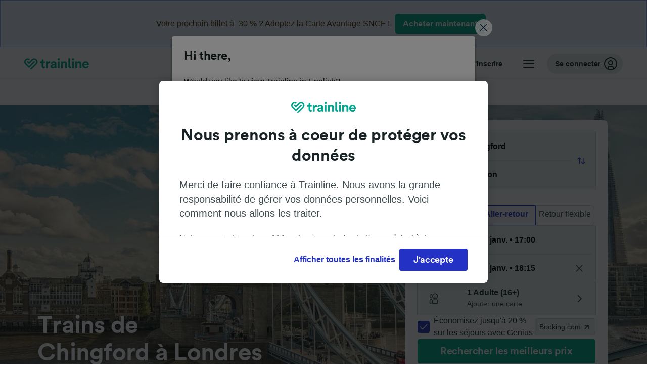

--- FILE ---
content_type: text/html; charset=utf-8
request_url: https://www.thetrainline.com/fr/horaires-train/chingford-a-londres
body_size: 106358
content:
<!DOCTYPE html>
<html lang="fr">
<head>
  <meta charset="utf-8" />
  <meta name="viewport" content="width=device-width, initial-scale=1" />
  <meta http-equiv="X-UA-Compatible" content="IE=edge" />
  <title data-react-helmet="true">Train Chingford Londres dès 10,25 € | Billet pas cher, Horaire | Trainline</title>
  <script>
    if("PerformancePaintTiming" in window){var observer=new PerformanceObserver(function(r){var e=!0,n=!1,t=void 0;try{for(var a,i=r.getEntries()[Symbol.iterator]();!(e=(a=i.next()).done);e=!0){var o=a.value;"first-contentful-paint"===o.name&&(window.fcp=Math.round(o.startTime+o.duration))}}catch(r){n=!0,t=r}finally{try{e||null==i.return||i.return()}finally{if(n)throw t}}});observer.observe({entryTypes:["paint"]})}
  !function(){if("PerformanceLongTaskTiming" in window){var g=window.__tti={e:[]};
    g.o=new PerformanceObserver(function(l){g.e=g.e.concat(l.getEntries())});
    g.o.observe({entryTypes:["longtask"]})}}();
  </script>
      <!-- LUX -->
      <script>
      LUX = (function () { var a = ("undefined" !== typeof (LUX) && "undefined" !== typeof (LUX.gaMarks) ? LUX.gaMarks : []); var d = ("undefined" !== typeof (LUX) && "undefined" !== typeof (LUX.gaMeasures) ? LUX.gaMeasures : []); var j = "LUX_start"; var k = window.performance; var l = ("undefined" !== typeof (LUX) && LUX.ns ? LUX.ns : (Date.now ? Date.now() : +(new Date()))); if (k && k.timing && k.timing.navigationStart) { l = k.timing.navigationStart } function f() { if (k && k.now) { return k.now() } var o = Date.now ? Date.now() : +(new Date()); return o - l } function b(n) { if (k) { if (k.mark) { return k.mark(n) } else { if (k.webkitMark) { return k.webkitMark(n) } } } a.push({ name: n, entryType: "mark", startTime: f(), duration: 0 }); return } function m(p, t, n) { if ("undefined" === typeof (t) && h(j)) { t = j } if (k) { if (k.measure) { if (t) { if (n) { return k.measure(p, t, n) } else { return k.measure(p, t) } } else { return k.measure(p) } } else { if (k.webkitMeasure) { return k.webkitMeasure(p, t, n) } } } var r = 0, o = f(); if (t) { var s = h(t); if (s) { r = s.startTime } else { if (k && k.timing && k.timing[t]) { r = k.timing[t] - k.timing.navigationStart } else { return } } } if (n) { var q = h(n); if (q) { o = q.startTime } else { if (k && k.timing && k.timing[n]) { o = k.timing[n] - k.timing.navigationStart } else { return } } } d.push({ name: p, entryType: "measure", startTime: r, duration: (o - r) }); return } function h(n) { return c(n, g()) } function c(p, o) { for (i = o.length - 1; i >= 0; i--) { var n = o[i]; if (p === n.name) { return n } } return undefined } function g() { if (k) { if (k.getEntriesByType) { return k.getEntriesByType("mark") } else { if (k.webkitGetEntriesByType) { return k.webkitGetEntriesByType("mark") } } } return a } return { mark: b, measure: m, gaMarks: a, gaMeasures: d } })(); LUX.ns = (Date.now ? Date.now() : +(new Date())); LUX.ac = []; LUX.cmd = function (a) { LUX.ac.push(a) }; LUX.init = function () { LUX.cmd(["init"]) }; LUX.send = function () { LUX.cmd(["send"]) }; LUX.addData = function (a, b) { LUX.cmd(["addData", a, b]) }; LUX_ae = []; window.addEventListener("error", function (a) { LUX_ae.push(a) }); LUX_al = []; if ("function" === typeof (PerformanceObserver) && "function" === typeof (PerformanceLongTaskTiming)) { var LongTaskObserver = new PerformanceObserver(function (c) { var b = c.getEntries(); for (var a = 0; a < b.length; a++) { var d = b[a]; LUX_al.push(d) } }); try { LongTaskObserver.observe({ type: ["longtask"] }) } catch (e) { } };
    </script><script>
          LUX = window.LUX || {};
          LUX.label = 'Train Times';
          LUX.samplerate = 10;
        </script>

      <link rel="preload" as="style" href="/train-times/public/trainTimesPageV2.07a722215a7d0676f0ee.css" />
      <link rel="preload" as="style" href="/train-times/public/shareable.32ea88d117f96ef004a3.css" />
      <link rel="stylesheet" href="/train-times/public/trainTimesPageV2.07a722215a7d0676f0ee.css"/>
      <link rel="stylesheet" href="/train-times/public/shareable.32ea88d117f96ef004a3.css"/>


  <link rel="preload" href="https://www.thetrainline.com/content/WEB/fonts/tl-circular-1.0.1/TLCircular-Bold.woff2" as="font" type="font/woff2" crossorigin>

  <link rel="icon" type="image/png" sizes="16x16" href="https://www.thetrainline.com/content/vul/favicons/favicon-16x16.png?v=2020" />
  <link rel="icon" type="image/png" sizes="32x32" href="https://www.thetrainline.com/content/vul/favicons/favicon-32x32.png?v=2020" />
  <link rel="icon" type="image/png" sizes="96x96" href="https://www.thetrainline.com/content/vul/favicons/favicon-96x96.png?v=2020" />
  <link rel="apple-touch-icon" sizes="120x120" href="https://www.thetrainline.com/content/vul/favicons/apple-touch-icon-120x120.png?v=2020" />
  <link rel="apple-touch-icon" sizes="152x152" href="https://www.thetrainline.com/content/vul/favicons/apple-touch-icon-152x152.png?v=2020" />
  <link rel="apple-touch-icon" sizes="167x167" href="https://www.thetrainline.com/content/vul/favicons/apple-touch-icon-167x167.png?v=2020" />
  <link rel="apple-touch-icon" sizes="180x180" href="https://www.thetrainline.com/content/vul/favicons/apple-touch-icon-180x180.png?v=2020" />
    <script type="text/javascript" src="//widget.trustpilot.com/bootstrap/v5/tp.widget.bootstrap.min.js"
  async></script>

  <link data-react-helmet="true" rel="canonical" href="https://www.thetrainline.com/fr/horaires-train/chingford-a-londres"/><link data-react-helmet="true" rel="alternate" hrefLang="x-default" href="https://www.thetrainline.com/train-times/chingford-to-london"/><link data-react-helmet="true" rel="alternate" hrefLang="de" href="https://www.thetrainline.com/de/bahn-fahrplan/chingford-nach-london"/><link data-react-helmet="true" rel="alternate" hrefLang="en" href="https://www.thetrainline.com/train-times/chingford-to-london"/><link data-react-helmet="true" rel="alternate" hrefLang="es" href="https://www.thetrainline.com/es/horarios-trenes/chingford-a-londres"/><link data-react-helmet="true" rel="alternate" hrefLang="fr" href="https://www.thetrainline.com/fr/horaires-train/chingford-a-londres"/><link data-react-helmet="true" rel="alternate" hrefLang="it" href="https://www.thetrainline.com/it/orari-treni/chingford-a-londra"/><link data-react-helmet="true" rel="alternate" hrefLang="nl" href="https://www.thetrainline.com/nl/treintijden/chingford-naar-londen"/><link data-react-helmet="true" rel="alternate" hrefLang="pt-br" href="https://www.thetrainline.com/pt-br/horarios-de-trem/chingford-para-londres"/><link data-react-helmet="true" rel="alternate" hrefLang="da" href="https://www.thetrainline.com/da/togtider/chingford-til-london"/><link data-react-helmet="true" rel="alternate" hrefLang="cs" href="https://www.thetrainline.com/cs/odjezdy-vlaku/chingford-do-londyn"/><link data-react-helmet="true" rel="alternate" hrefLang="de-at" href="https://www.thetrainline.com/de-at/bahn-fahrplan/chingford-nach-london"/><link data-react-helmet="true" rel="alternate" hrefLang="de-ch" href="https://www.thetrainline.com/de-ch/bahn-fahrplan/chingford-nach-london"/><link data-react-helmet="true" rel="alternate" hrefLang="fr-ch" href="https://www.thetrainline.com/fr-ch/horaires-train/chingford-a-londres"/><link data-react-helmet="true" rel="alternate" hrefLang="it-ch" href="https://www.thetrainline.com/it-ch/orari-treni/chingford-a-londra"/><link data-react-helmet="true" rel="alternate" hrefLang="nb" href="https://www.thetrainline.com/nb/togtider/chingford-til-london"/><link data-react-helmet="true" rel="alternate" hrefLang="pl" href="https://www.thetrainline.com/pl/rozklad-jazdy/chingford-do-londyn"/><link data-react-helmet="true" rel="alternate" hrefLang="pt" href="https://www.thetrainline.com/pt/horarios-de-comboio/chingford-a-londres"/><link data-react-helmet="true" rel="alternate" hrefLang="sv" href="https://www.thetrainline.com/sv/tagtider/chingford-till-london"/><link data-react-helmet="true" rel="alternate" hrefLang="en-us" href="https://www.thetrainline.com/en-us/train-times/chingford-to-london"/><link data-react-helmet="true" rel="preload" as="image" href="https://www.thetrainline.com/content/vul/hero-images/city/london/mobile.jpg" media="(max-width: 767.9px)"/><link data-react-helmet="true" rel="preload" as="image" href="https://www.thetrainline.com/content/vul/hero-images/city/london/1x.jpg" media="(min-width: 768px) and (-webkit-max-device-pixel-ratio: 1.99) and (max-width: 1439.9px), (min-width: 768px) and (max-resolution: 191dpi) and (max-width: 1439.9px)"/><link data-react-helmet="true" rel="preload" as="image" href="https://www.thetrainline.com/content/vul/hero-images/city/london/2x.jpg" media="(min-width: 768px) and (-webkit-min-device-pixel-ratio: 2), (min-width: 768px) and (min-resolution: 192dpi), (min-width: 1440px)"/>


  <meta data-react-helmet="true" name="description" content="Voyagez en train de Chingford à Londres en environ 27m. Comparez les horaires et les prix et réservez votre billet dès 10,25 €."/><meta data-react-helmet="true" property="og:site_name" content="Trainline"/><meta data-react-helmet="true" property="og:title" content="Train Chingford Londres dès 10,25 € | Billet pas cher, Horaire | Trainline"/><meta data-react-helmet="true" property="og:image" content="https://www.thetrainline.com/content/vul/hero-images/city/london/mobile.jpg"/><meta data-react-helmet="true" property="fb:app_id" content="431799653605766"/><meta data-react-helmet="true" name="twitter:card" content="summary_large_image"/><meta data-react-helmet="true" name="twitter:site" content="@thetrainline"/><meta data-react-helmet="true" property="og:url" content="https://www.thetrainline.com/fr/horaires-train/chingford-a-londres"/><meta data-react-helmet="true" property="og:description" content="Voyagez en train de Chingford à Londres en environ 27m. Comparez les horaires et les prix et réservez votre billet dès 10,25 €."/>
  <script data-react-helmet="true" type="application/ld+json">{"@context":"http://schema.org","@type":"TrainTrip","departureStation":{"@type":"TrainStation","name":"Chingford"},"arrivalStation":{"@type":"TrainStation","name":"Londres"},"image":"https://www.thetrainline.com/content/vul/hero-images/city/london/mobile.jpg","provider":[{"@type":"Organization","name":"London Overground"}],"potentialAction":{"@context":"https://schema.org","@type":"TravelAction","distance":"11 miles","result":{"@type":"AggregateOffer","lowPrice":10.25,"priceCurrency":"EUR"}}}</script><script data-react-helmet="true" type="application/ld+json">{"@context":"http://schema.org","@type":"Product","name":"Train Chingford Londres dès 10,25 € | Billet pas cher, Horaire | Trainline","image":["https://www.thetrainline.com/content/vul/hero-images/city/london/mobile.jpg","https://www.thetrainline.com/content/vul/hero-images/city/london/1x.jpg","https://www.thetrainline.com/content/vul/hero-images/city/london/2x.jpg"],"offers":{"@type":"AggregateOffer","lowPrice":10.25,"priceCurrency":"EUR"}}</script><script data-react-helmet="true" type="application/ld+json">{"@context":"https://schema.org/","@type":"BreadcrumbList","itemListElement":[{"@type":"ListItem","position":1,"name":"Accueil","item":{"@id":"https://www.thetrainline.com/fr"}},{"@type":"ListItem","position":2,"name":"Horaires train","item":{"@id":"https://www.thetrainline.com/fr/horaires-train"}},{"@type":"ListItem","position":3,"name":"Chingford à Londres","item":{"@id":"https://www.thetrainline.com/fr/horaires-train/chingford-a-londres"}}]}</script><script data-react-helmet="true" type="application/ld+json">{"@context":"https://schema.org","@type":"FAQPage","mainEntity":[{"@type":"Question","name":"Comment se rendre à Londres depuis Chingford","acceptedAnswer":{"@type":"Answer","text":"Pour vous rendre à Londres depuis Chingford, pourquoi ne pas prendre le train ? Avec 143 trains par jour et un trajet moyen de 27 minutes, prendre le train est un bon moyen de voyager. Le train le plus rapide ne prend que 26 minutes."}},{"@type":"Question","name":"Combien de temps ça prend pour aller de Chingford à Londres en train ?","acceptedAnswer":{"@type":"Answer","text":"En  moyenne, il faut environ 27 minutes pour voyager en train de Chingford à Londres. Avec les services les plus rapides, vous pouvez y arriver en 26 minutes. Avec 143 trains par jour sur ce trajet, les horaires de voyage peuvent varier. Vérifiez sur notre <a href=\"#\">Planificateur de voyage</a> pour plus d'informations."}},{"@type":"Question","name":"Quel prix pour un billet de train entre Chingford et Londres ?","acceptedAnswer":{"@type":"Answer","text":"Le prix d'un billet de train de Chingford à Londres peut commencer à partir de 10,25 €, en fonction de l'heure de la journée, de l'itinéraire et de la classe que vous réservez. Les billets de train peuvent également être moins chers si vous les réservez à l'avance que si vous les achetez le jour même."}},{"@type":"Question","name":"À quelle vitesse les trains voyagent-ils entre Chingford et Londres ?","acceptedAnswer":{"@type":"Answer","text":"Un train peut parcourir les 17 km entre Chingford et Londres en 26 minutes."}},{"@type":"Question","name":"Est-ce que des trains sont directs entre Chingford et Londres ?","acceptedAnswer":{"@type":"Answer","text":"Oui, des trains directs circulent entre Chingford et Londres. Vous en trouverez généralement 143 voyageant sur cet itinéraire chaque jour."}},{"@type":"Question","name":"Quelle distance relie Chingford à Londres ?","acceptedAnswer":{"@type":"Answer","text":"Le trajet en train de Chingford à Londres couvre une distance d'environ 17 km. Les trajets les plus rapides sur cet itinéraire peuvent prendre 26 minutes."}},{"@type":"Question","name":"Est-ce que je peux faire un voyage sans vol de Chingford à Londres ?","acceptedAnswer":{"@type":"Answer","text":"Oui, vous pouvez aller de Chingford à Londres sans prendre l'avion. Découvrez notre <a href=\"#\">Planificateur de voyage</a> pour voir les horaires et trajets disponibles. Les trains les plus rapides prennent 26 minutes, avec environ 143 trains par jour."}},{"@type":"Question","name":"Quelle est la meilleure façon de voyager à Londres depuis Chingford ?","acceptedAnswer":{"@type":"Answer","text":"Avec les trajets les plus rapides ne prenant que 26 minutes, nous pensons que la meilleure façon de voyager entre Chingford et Londres est de prendre le train. Découvrez notre <href=\"#\">Planificateur de voyage</a> pour les horaires, prix et billets, ou explorez les <a href=\"#trainTimes::classesSection\">classes de voyage</a> et <a href=\"#trainTimes::onboardServices\">services à bord</a> disponibles."}},{"@type":"Question","name":"À quelle heure est le premier train entre Chingford et Londres ?","acceptedAnswer":{"@type":"Answer","text":"Le premier train de Chingford à Londres part souvent à 05:10, mais les horaires peuvent varier selon le jour et les opérateurs. Utilisez notre <a href=\"#\">Planificateur de voyage</a> pour vérifier les horaires le jour de votre voyage."}},{"@type":"Question","name":"À quelle heure circule le dernier train entre Chingford et Londres ?","acceptedAnswer":{"@type":"Answer","text":"Le dernier train de Chingford à Londres part souvent à 23:25, mais les horaires peuvent varier selon le jour et les opérateurs. Utilisez notre <a href=\"#\">Planificateur de voyage</a> pour vérifier les horaires le jour de votre déplacement."}},{"@type":"Question","name":"Combien de trains vont de Chingford à Londres chaque jour ?","acceptedAnswer":{"@type":"Answer","text":"Les trains entre Chingford et Londres circulent régulièrement chaque jour, avec approximativement 143 trains chaque jour. Utilisez notre <a href=\"#\">Planificateur de voyage</a> pour vérifier le planning complet."}},{"@type":"Question","name":"Quand les billets entre Chingford et Londres sont-ils mis en vente ?","acceptedAnswer":{"@type":"Answer","text":"En général, les billets de Chingford à Londres sont mis en vente environ 12 semaines avant la date du voyage. Réserver à l'avance signifie que les billets peuvent être moins chers et que les services peuvent être plus disponibles."}},{"@type":"Question","name":"Vous planifiez un voyage aller-retour entre Chingford et Londres ?","acceptedAnswer":{"@type":"Answer","text":"Il est facile de réserver des <a href=\"/fr/horaires-train/londres-a-chingford\">trains de Londres à Chingford</a> dans le cadre de votre voyage. Utilisez notre <a href=\"#\">Planificateur de voyage</a> pour trouver les horaires et billets pour les trajets aller et retour."}}]}</script>

  <link rel="preload" as="script" href="https://dd.thetrainline.com/tags.js"><script>function pushDataDomeEvent(eventAction, eventLabel, customGenericValues) {
    if (window.dataLayer && window.__ANALYTICS_CORE_PROPERTIES__) {
      const coreProperties = typeof window.__ANALYTICS_CORE_PROPERTIES__ === 'object' ? window.__ANALYTICS_CORE_PROPERTIES__ : {};
      const globalGenericValues = { globalGV1: coreProperties.genericValue1, globalGV2: coreProperties.genericValue2, globalGV3: coreProperties.genericValue3 };

      const corePropertiesWithGenericValues = {
        ...coreProperties,
        genericValue1: JSON.stringify(customGenericValues),
        genericValue2: JSON.stringify(globalGenericValues),
      }

      window.dataLayer.push({
        coreProperties: corePropertiesWithGenericValues,
        event: 'generic event',
        eventProperties: {
          eventAction: eventAction,
          eventCategory: 'Datadome',
          eventLabel: eventLabel,
        },
      })
    }
  };

  window.addEventListener("dd_ready", function (event) {
    if (window) {
      window.datadomeReady = true;

      if (window.newrelic && window.newrelic.addPageAction) {
        window.newrelic.addPageAction("datadomeReady", { ...event.detail });
      }

      try {
        window.performance.mark("PERF_DD_READY");
      } catch (error) {
        // noop
      }
    }

  }, { once: true });

  window.addEventListener("dd_captcha_displayed", function (event) {
    pushDataDomeEvent("dd_captcha_displayed", "datadome SDK fired captcha_displayed event", { ...event.detail });

    if (window && window.newrelic && window.newrelic.addPageAction) {
      window.newrelic.addPageAction("datadomeCaptchaDisplayed", { ...event.detail });
    }
  });

  window.addEventListener("dd_captcha_passed", function (event) {
    pushDataDomeEvent("dd_captcha_passed", "datadome SDK fired captcha_passed event");

    if (window && window.newrelic && window.newrelic.addPageAction) {
      window.newrelic.addPageAction("datadomeCaptchaPassed", { ...event.detail });
    }
  });

  window.addEventListener("dd_response_error", function (event) {
    pushDataDomeEvent("dd_response_error", "datadome SDK fired response_error event", { ...event.detail });

    if (window && window.newrelic && window.newrelic.addPageAction) {
    const { rootElement: omitted, ...rest }  = event.detail;
      window.newrelic.addPageAction("datadomeError", { ...rest });
    }
  });

  window.addEventListener("dd_blocked", function (event) {
    pushDataDomeEvent("dd_blocked", "datadome SDK fired response_blocked event for request - " + event.detail.url, { ...event.detail });

    if (window && window.newrelic && window.newrelic.addPageAction) {
      window.newrelic.addPageAction("datadomeBlocked", { ...event.detail });
    }
  });

  window.addEventListener("dd_response_displayed", function (event) {
    pushDataDomeEvent("dd_response_displayed", "datadome SDK fired response_displayed event for request", { ...event.detail });

    if (window && window.newrelic && window.newrelic.addPageAction) {
      const { rootElement: omitted, ...rest }  = event.detail;
      window.newrelic.addPageAction("datadomeResponseDisplayed", { ...rest });
    }
  });

  window.addEventListener("dd_response_passed", function (event) {
    pushDataDomeEvent("dd_response_passed", "datadome SDK fired response_passed event for request", { ...event.detail });

    if (window && window.newrelic && window.newrelic.addPageAction) {
      window.newrelic.addPageAction("datadomeChallengePassed", { ...event.detail });
    }
  });
window.ddjskey = 'E1950F58FF4C3B67C237DE42A4D080';
window.ddoptions = {
  enableTagEvents: true,
  ajaxListenerPath: true,
  endpoint: 'https://dd.thetrainline.com/js/',
  overrideAbortFetch: true
};</script>
<script src="https://dd.thetrainline.com/tags.js" async></script>
  <script type='text/javascript'>window.NREUM||(NREUM={});NREUM.info = {"agent":"","beacon":"bam.nr-data.net","errorBeacon":"bam.nr-data.net","licenseKey":"80752ce357","applicationID":"27776818","agentToken":null,"applicationTime":1.826841,"transactionName":"YVxWMhRZW0JYBhVYXFgWcR4WSlBCSg8SHnRzbRtJ","queueTime":0,"ttGuid":"d9a5cb1524d37d3a"}; (window.NREUM||(NREUM={})).init={privacy:{cookies_enabled:true},ajax:{deny_list:[]},session_trace:{sampling_rate:10.0,mode:"FIXED_RATE",enabled:true,error_sampling_rate:100.0},feature_flags:["soft_nav"],performance:{capture_marks:true,capture_detail:true,capture_measures:true}};(window.NREUM||(NREUM={})).loader_config={xpid:"UAcAUVNUGwEHU1ZUDwAP",licenseKey:"80752ce357",applicationID:"27776818",browserID:"27854928"};;/*! For license information please see nr-loader-spa-1.306.0.min.js.LICENSE.txt */
(()=>{var e,t,r={384:(e,t,r)=>{"use strict";r.d(t,{NT:()=>s,US:()=>u,Zm:()=>a,bQ:()=>d,dV:()=>c,pV:()=>l});var n=r(6154),i=r(1863),o=r(1910);const s={beacon:"bam.nr-data.net",errorBeacon:"bam.nr-data.net"};function a(){return n.gm.NREUM||(n.gm.NREUM={}),void 0===n.gm.newrelic&&(n.gm.newrelic=n.gm.NREUM),n.gm.NREUM}function c(){let e=a();return e.o||(e.o={ST:n.gm.setTimeout,SI:n.gm.setImmediate||n.gm.setInterval,CT:n.gm.clearTimeout,XHR:n.gm.XMLHttpRequest,REQ:n.gm.Request,EV:n.gm.Event,PR:n.gm.Promise,MO:n.gm.MutationObserver,FETCH:n.gm.fetch,WS:n.gm.WebSocket},(0,o.i)(...Object.values(e.o))),e}function d(e,t){let r=a();r.initializedAgents??={},t.initializedAt={ms:(0,i.t)(),date:new Date},r.initializedAgents[e]=t}function u(e,t){a()[e]=t}function l(){return function(){let e=a();const t=e.info||{};e.info={beacon:s.beacon,errorBeacon:s.errorBeacon,...t}}(),function(){let e=a();const t=e.init||{};e.init={...t}}(),c(),function(){let e=a();const t=e.loader_config||{};e.loader_config={...t}}(),a()}},782:(e,t,r)=>{"use strict";r.d(t,{T:()=>n});const n=r(860).K7.pageViewTiming},860:(e,t,r)=>{"use strict";r.d(t,{$J:()=>u,K7:()=>c,P3:()=>d,XX:()=>i,Yy:()=>a,df:()=>o,qY:()=>n,v4:()=>s});const n="events",i="jserrors",o="browser/blobs",s="rum",a="browser/logs",c={ajax:"ajax",genericEvents:"generic_events",jserrors:i,logging:"logging",metrics:"metrics",pageAction:"page_action",pageViewEvent:"page_view_event",pageViewTiming:"page_view_timing",sessionReplay:"session_replay",sessionTrace:"session_trace",softNav:"soft_navigations",spa:"spa"},d={[c.pageViewEvent]:1,[c.pageViewTiming]:2,[c.metrics]:3,[c.jserrors]:4,[c.spa]:5,[c.ajax]:6,[c.sessionTrace]:7,[c.softNav]:8,[c.sessionReplay]:9,[c.logging]:10,[c.genericEvents]:11},u={[c.pageViewEvent]:s,[c.pageViewTiming]:n,[c.ajax]:n,[c.spa]:n,[c.softNav]:n,[c.metrics]:i,[c.jserrors]:i,[c.sessionTrace]:o,[c.sessionReplay]:o,[c.logging]:a,[c.genericEvents]:"ins"}},944:(e,t,r)=>{"use strict";r.d(t,{R:()=>i});var n=r(3241);function i(e,t){"function"==typeof console.debug&&(console.debug("New Relic Warning: https://github.com/newrelic/newrelic-browser-agent/blob/main/docs/warning-codes.md#".concat(e),t),(0,n.W)({agentIdentifier:null,drained:null,type:"data",name:"warn",feature:"warn",data:{code:e,secondary:t}}))}},993:(e,t,r)=>{"use strict";r.d(t,{A$:()=>o,ET:()=>s,TZ:()=>a,p_:()=>i});var n=r(860);const i={ERROR:"ERROR",WARN:"WARN",INFO:"INFO",DEBUG:"DEBUG",TRACE:"TRACE"},o={OFF:0,ERROR:1,WARN:2,INFO:3,DEBUG:4,TRACE:5},s="log",a=n.K7.logging},1687:(e,t,r)=>{"use strict";r.d(t,{Ak:()=>d,Ze:()=>f,x3:()=>u});var n=r(3241),i=r(7836),o=r(3606),s=r(860),a=r(2646);const c={};function d(e,t){const r={staged:!1,priority:s.P3[t]||0};l(e),c[e].get(t)||c[e].set(t,r)}function u(e,t){e&&c[e]&&(c[e].get(t)&&c[e].delete(t),p(e,t,!1),c[e].size&&h(e))}function l(e){if(!e)throw new Error("agentIdentifier required");c[e]||(c[e]=new Map)}function f(e="",t="feature",r=!1){if(l(e),!e||!c[e].get(t)||r)return p(e,t);c[e].get(t).staged=!0,h(e)}function h(e){const t=Array.from(c[e]);t.every(([e,t])=>t.staged)&&(t.sort((e,t)=>e[1].priority-t[1].priority),t.forEach(([t])=>{c[e].delete(t),p(e,t)}))}function p(e,t,r=!0){const s=e?i.ee.get(e):i.ee,c=o.i.handlers;if(!s.aborted&&s.backlog&&c){if((0,n.W)({agentIdentifier:e,type:"lifecycle",name:"drain",feature:t}),r){const e=s.backlog[t],r=c[t];if(r){for(let t=0;e&&t<e.length;++t)g(e[t],r);Object.entries(r).forEach(([e,t])=>{Object.values(t||{}).forEach(t=>{t[0]?.on&&t[0]?.context()instanceof a.y&&t[0].on(e,t[1])})})}}s.isolatedBacklog||delete c[t],s.backlog[t]=null,s.emit("drain-"+t,[])}}function g(e,t){var r=e[1];Object.values(t[r]||{}).forEach(t=>{var r=e[0];if(t[0]===r){var n=t[1],i=e[3],o=e[2];n.apply(i,o)}})}},1741:(e,t,r)=>{"use strict";r.d(t,{W:()=>o});var n=r(944),i=r(4261);class o{#e(e,...t){if(this[e]!==o.prototype[e])return this[e](...t);(0,n.R)(35,e)}addPageAction(e,t){return this.#e(i.hG,e,t)}register(e){return this.#e(i.eY,e)}recordCustomEvent(e,t){return this.#e(i.fF,e,t)}setPageViewName(e,t){return this.#e(i.Fw,e,t)}setCustomAttribute(e,t,r){return this.#e(i.cD,e,t,r)}noticeError(e,t){return this.#e(i.o5,e,t)}setUserId(e){return this.#e(i.Dl,e)}setApplicationVersion(e){return this.#e(i.nb,e)}setErrorHandler(e){return this.#e(i.bt,e)}addRelease(e,t){return this.#e(i.k6,e,t)}log(e,t){return this.#e(i.$9,e,t)}start(){return this.#e(i.d3)}finished(e){return this.#e(i.BL,e)}recordReplay(){return this.#e(i.CH)}pauseReplay(){return this.#e(i.Tb)}addToTrace(e){return this.#e(i.U2,e)}setCurrentRouteName(e){return this.#e(i.PA,e)}interaction(e){return this.#e(i.dT,e)}wrapLogger(e,t,r){return this.#e(i.Wb,e,t,r)}measure(e,t){return this.#e(i.V1,e,t)}consent(e){return this.#e(i.Pv,e)}}},1863:(e,t,r)=>{"use strict";function n(){return Math.floor(performance.now())}r.d(t,{t:()=>n})},1910:(e,t,r)=>{"use strict";r.d(t,{i:()=>o});var n=r(944);const i=new Map;function o(...e){return e.every(e=>{if(i.has(e))return i.get(e);const t="function"==typeof e?e.toString():"",r=t.includes("[native code]"),o=t.includes("nrWrapper");return r||o||(0,n.R)(64,e?.name||t),i.set(e,r),r})}},2555:(e,t,r)=>{"use strict";r.d(t,{D:()=>a,f:()=>s});var n=r(384),i=r(8122);const o={beacon:n.NT.beacon,errorBeacon:n.NT.errorBeacon,licenseKey:void 0,applicationID:void 0,sa:void 0,queueTime:void 0,applicationTime:void 0,ttGuid:void 0,user:void 0,account:void 0,product:void 0,extra:void 0,jsAttributes:{},userAttributes:void 0,atts:void 0,transactionName:void 0,tNamePlain:void 0};function s(e){try{return!!e.licenseKey&&!!e.errorBeacon&&!!e.applicationID}catch(e){return!1}}const a=e=>(0,i.a)(e,o)},2614:(e,t,r)=>{"use strict";r.d(t,{BB:()=>s,H3:()=>n,g:()=>d,iL:()=>c,tS:()=>a,uh:()=>i,wk:()=>o});const n="NRBA",i="SESSION",o=144e5,s=18e5,a={STARTED:"session-started",PAUSE:"session-pause",RESET:"session-reset",RESUME:"session-resume",UPDATE:"session-update"},c={SAME_TAB:"same-tab",CROSS_TAB:"cross-tab"},d={OFF:0,FULL:1,ERROR:2}},2646:(e,t,r)=>{"use strict";r.d(t,{y:()=>n});class n{constructor(e){this.contextId=e}}},2843:(e,t,r)=>{"use strict";r.d(t,{G:()=>o,u:()=>i});var n=r(3878);function i(e,t=!1,r,i){(0,n.DD)("visibilitychange",function(){if(t)return void("hidden"===document.visibilityState&&e());e(document.visibilityState)},r,i)}function o(e,t,r){(0,n.sp)("pagehide",e,t,r)}},3241:(e,t,r)=>{"use strict";r.d(t,{W:()=>o});var n=r(6154);const i="newrelic";function o(e={}){try{n.gm.dispatchEvent(new CustomEvent(i,{detail:e}))}catch(e){}}},3304:(e,t,r)=>{"use strict";r.d(t,{A:()=>o});var n=r(7836);const i=()=>{const e=new WeakSet;return(t,r)=>{if("object"==typeof r&&null!==r){if(e.has(r))return;e.add(r)}return r}};function o(e){try{return JSON.stringify(e,i())??""}catch(e){try{n.ee.emit("internal-error",[e])}catch(e){}return""}}},3333:(e,t,r)=>{"use strict";r.d(t,{$v:()=>u,TZ:()=>n,Xh:()=>c,Zp:()=>i,kd:()=>d,mq:()=>a,nf:()=>s,qN:()=>o});const n=r(860).K7.genericEvents,i=["auxclick","click","copy","keydown","paste","scrollend"],o=["focus","blur"],s=4,a=1e3,c=2e3,d=["PageAction","UserAction","BrowserPerformance"],u={RESOURCES:"experimental.resources",REGISTER:"register"}},3434:(e,t,r)=>{"use strict";r.d(t,{Jt:()=>o,YM:()=>d});var n=r(7836),i=r(5607);const o="nr@original:".concat(i.W),s=50;var a=Object.prototype.hasOwnProperty,c=!1;function d(e,t){return e||(e=n.ee),r.inPlace=function(e,t,n,i,o){n||(n="");const s="-"===n.charAt(0);for(let a=0;a<t.length;a++){const c=t[a],d=e[c];l(d)||(e[c]=r(d,s?c+n:n,i,c,o))}},r.flag=o,r;function r(t,r,n,c,d){return l(t)?t:(r||(r=""),nrWrapper[o]=t,function(e,t,r){if(Object.defineProperty&&Object.keys)try{return Object.keys(e).forEach(function(r){Object.defineProperty(t,r,{get:function(){return e[r]},set:function(t){return e[r]=t,t}})}),t}catch(e){u([e],r)}for(var n in e)a.call(e,n)&&(t[n]=e[n])}(t,nrWrapper,e),nrWrapper);function nrWrapper(){var o,a,l,f;let h;try{a=this,o=[...arguments],l="function"==typeof n?n(o,a):n||{}}catch(t){u([t,"",[o,a,c],l],e)}i(r+"start",[o,a,c],l,d);const p=performance.now();let g;try{return f=t.apply(a,o),g=performance.now(),f}catch(e){throw g=performance.now(),i(r+"err",[o,a,e],l,d),h=e,h}finally{const e=g-p,t={start:p,end:g,duration:e,isLongTask:e>=s,methodName:c,thrownError:h};t.isLongTask&&i("long-task",[t,a],l,d),i(r+"end",[o,a,f],l,d)}}}function i(r,n,i,o){if(!c||t){var s=c;c=!0;try{e.emit(r,n,i,t,o)}catch(t){u([t,r,n,i],e)}c=s}}}function u(e,t){t||(t=n.ee);try{t.emit("internal-error",e)}catch(e){}}function l(e){return!(e&&"function"==typeof e&&e.apply&&!e[o])}},3606:(e,t,r)=>{"use strict";r.d(t,{i:()=>o});var n=r(9908);o.on=s;var i=o.handlers={};function o(e,t,r,o){s(o||n.d,i,e,t,r)}function s(e,t,r,i,o){o||(o="feature"),e||(e=n.d);var s=t[o]=t[o]||{};(s[r]=s[r]||[]).push([e,i])}},3738:(e,t,r)=>{"use strict";r.d(t,{He:()=>i,Kp:()=>a,Lc:()=>d,Rz:()=>u,TZ:()=>n,bD:()=>o,d3:()=>s,jx:()=>l,sl:()=>f,uP:()=>c});const n=r(860).K7.sessionTrace,i="bstResource",o="resource",s="-start",a="-end",c="fn"+s,d="fn"+a,u="pushState",l=1e3,f=3e4},3785:(e,t,r)=>{"use strict";r.d(t,{R:()=>c,b:()=>d});var n=r(9908),i=r(1863),o=r(860),s=r(3969),a=r(993);function c(e,t,r={},c=a.p_.INFO,d=!0,u,l=(0,i.t)()){(0,n.p)(s.xV,["API/logging/".concat(c.toLowerCase(),"/called")],void 0,o.K7.metrics,e),(0,n.p)(a.ET,[l,t,r,c,d,u],void 0,o.K7.logging,e)}function d(e){return"string"==typeof e&&Object.values(a.p_).some(t=>t===e.toUpperCase().trim())}},3878:(e,t,r)=>{"use strict";function n(e,t){return{capture:e,passive:!1,signal:t}}function i(e,t,r=!1,i){window.addEventListener(e,t,n(r,i))}function o(e,t,r=!1,i){document.addEventListener(e,t,n(r,i))}r.d(t,{DD:()=>o,jT:()=>n,sp:()=>i})},3962:(e,t,r)=>{"use strict";r.d(t,{AM:()=>s,O2:()=>l,OV:()=>o,Qu:()=>f,TZ:()=>c,ih:()=>h,pP:()=>a,t1:()=>u,tC:()=>i,wD:()=>d});var n=r(860);const i=["click","keydown","submit"],o="popstate",s="api",a="initialPageLoad",c=n.K7.softNav,d=5e3,u=500,l={INITIAL_PAGE_LOAD:"",ROUTE_CHANGE:1,UNSPECIFIED:2},f={INTERACTION:1,AJAX:2,CUSTOM_END:3,CUSTOM_TRACER:4},h={IP:"in progress",PF:"pending finish",FIN:"finished",CAN:"cancelled"}},3969:(e,t,r)=>{"use strict";r.d(t,{TZ:()=>n,XG:()=>a,rs:()=>i,xV:()=>s,z_:()=>o});const n=r(860).K7.metrics,i="sm",o="cm",s="storeSupportabilityMetrics",a="storeEventMetrics"},4234:(e,t,r)=>{"use strict";r.d(t,{W:()=>o});var n=r(7836),i=r(1687);class o{constructor(e,t){this.agentIdentifier=e,this.ee=n.ee.get(e),this.featureName=t,this.blocked=!1}deregisterDrain(){(0,i.x3)(this.agentIdentifier,this.featureName)}}},4261:(e,t,r)=>{"use strict";r.d(t,{$9:()=>u,BL:()=>c,CH:()=>p,Dl:()=>x,Fw:()=>w,PA:()=>v,Pl:()=>n,Pv:()=>A,Tb:()=>f,U2:()=>s,V1:()=>E,Wb:()=>T,bt:()=>y,cD:()=>b,d3:()=>R,dT:()=>d,eY:()=>g,fF:()=>h,hG:()=>o,hw:()=>i,k6:()=>a,nb:()=>m,o5:()=>l});const n="api-",i=n+"ixn-",o="addPageAction",s="addToTrace",a="addRelease",c="finished",d="interaction",u="log",l="noticeError",f="pauseReplay",h="recordCustomEvent",p="recordReplay",g="register",m="setApplicationVersion",v="setCurrentRouteName",b="setCustomAttribute",y="setErrorHandler",w="setPageViewName",x="setUserId",R="start",T="wrapLogger",E="measure",A="consent"},4387:(e,t,r)=>{"use strict";function n(e={}){return!(!e.id||!e.name)}function i(e){return"string"==typeof e&&e.trim().length<501||"number"==typeof e}function o(e,t){if(2!==t?.harvestEndpointVersion)return{};const r=t.agentRef.runtime.appMetadata.agents[0].entityGuid;return n(e)?{"source.id":e.id,"source.name":e.name,"source.type":e.type,"parent.id":e.parent?.id||r}:{"entity.guid":r,appId:t.agentRef.info.applicationID}}r.d(t,{Ux:()=>o,c7:()=>n,yo:()=>i})},5205:(e,t,r)=>{"use strict";r.d(t,{j:()=>_});var n=r(384),i=r(1741);var o=r(2555),s=r(3333);const a=e=>{if(!e||"string"!=typeof e)return!1;try{document.createDocumentFragment().querySelector(e)}catch{return!1}return!0};var c=r(2614),d=r(944),u=r(8122);const l="[data-nr-mask]",f=e=>(0,u.a)(e,(()=>{const e={feature_flags:[],experimental:{allow_registered_children:!1,resources:!1},mask_selector:"*",block_selector:"[data-nr-block]",mask_input_options:{color:!1,date:!1,"datetime-local":!1,email:!1,month:!1,number:!1,range:!1,search:!1,tel:!1,text:!1,time:!1,url:!1,week:!1,textarea:!1,select:!1,password:!0}};return{ajax:{deny_list:void 0,block_internal:!0,enabled:!0,autoStart:!0},api:{get allow_registered_children(){return e.feature_flags.includes(s.$v.REGISTER)||e.experimental.allow_registered_children},set allow_registered_children(t){e.experimental.allow_registered_children=t},duplicate_registered_data:!1},browser_consent_mode:{enabled:!1},distributed_tracing:{enabled:void 0,exclude_newrelic_header:void 0,cors_use_newrelic_header:void 0,cors_use_tracecontext_headers:void 0,allowed_origins:void 0},get feature_flags(){return e.feature_flags},set feature_flags(t){e.feature_flags=t},generic_events:{enabled:!0,autoStart:!0},harvest:{interval:30},jserrors:{enabled:!0,autoStart:!0},logging:{enabled:!0,autoStart:!0},metrics:{enabled:!0,autoStart:!0},obfuscate:void 0,page_action:{enabled:!0},page_view_event:{enabled:!0,autoStart:!0},page_view_timing:{enabled:!0,autoStart:!0},performance:{capture_marks:!1,capture_measures:!1,capture_detail:!0,resources:{get enabled(){return e.feature_flags.includes(s.$v.RESOURCES)||e.experimental.resources},set enabled(t){e.experimental.resources=t},asset_types:[],first_party_domains:[],ignore_newrelic:!0}},privacy:{cookies_enabled:!0},proxy:{assets:void 0,beacon:void 0},session:{expiresMs:c.wk,inactiveMs:c.BB},session_replay:{autoStart:!0,enabled:!1,preload:!1,sampling_rate:10,error_sampling_rate:100,collect_fonts:!1,inline_images:!1,fix_stylesheets:!0,mask_all_inputs:!0,get mask_text_selector(){return e.mask_selector},set mask_text_selector(t){a(t)?e.mask_selector="".concat(t,",").concat(l):""===t||null===t?e.mask_selector=l:(0,d.R)(5,t)},get block_class(){return"nr-block"},get ignore_class(){return"nr-ignore"},get mask_text_class(){return"nr-mask"},get block_selector(){return e.block_selector},set block_selector(t){a(t)?e.block_selector+=",".concat(t):""!==t&&(0,d.R)(6,t)},get mask_input_options(){return e.mask_input_options},set mask_input_options(t){t&&"object"==typeof t?e.mask_input_options={...t,password:!0}:(0,d.R)(7,t)}},session_trace:{enabled:!0,autoStart:!0},soft_navigations:{enabled:!0,autoStart:!0},spa:{enabled:!0,autoStart:!0},ssl:void 0,user_actions:{enabled:!0,elementAttributes:["id","className","tagName","type"]}}})());var h=r(6154),p=r(9324);let g=0;const m={buildEnv:p.F3,distMethod:p.Xs,version:p.xv,originTime:h.WN},v={consented:!1},b={appMetadata:{},get consented(){return this.session?.state?.consent||v.consented},set consented(e){v.consented=e},customTransaction:void 0,denyList:void 0,disabled:!1,harvester:void 0,isolatedBacklog:!1,isRecording:!1,loaderType:void 0,maxBytes:3e4,obfuscator:void 0,onerror:void 0,ptid:void 0,releaseIds:{},session:void 0,timeKeeper:void 0,registeredEntities:[],jsAttributesMetadata:{bytes:0},get harvestCount(){return++g}},y=e=>{const t=(0,u.a)(e,b),r=Object.keys(m).reduce((e,t)=>(e[t]={value:m[t],writable:!1,configurable:!0,enumerable:!0},e),{});return Object.defineProperties(t,r)};var w=r(5701);const x=e=>{const t=e.startsWith("http");e+="/",r.p=t?e:"https://"+e};var R=r(7836),T=r(3241);const E={accountID:void 0,trustKey:void 0,agentID:void 0,licenseKey:void 0,applicationID:void 0,xpid:void 0},A=e=>(0,u.a)(e,E),S=new Set;function _(e,t={},r,s){let{init:a,info:c,loader_config:d,runtime:u={},exposed:l=!0}=t;if(!c){const e=(0,n.pV)();a=e.init,c=e.info,d=e.loader_config}e.init=f(a||{}),e.loader_config=A(d||{}),c.jsAttributes??={},h.bv&&(c.jsAttributes.isWorker=!0),e.info=(0,o.D)(c);const p=e.init,g=[c.beacon,c.errorBeacon];S.has(e.agentIdentifier)||(p.proxy.assets&&(x(p.proxy.assets),g.push(p.proxy.assets)),p.proxy.beacon&&g.push(p.proxy.beacon),e.beacons=[...g],function(e){const t=(0,n.pV)();Object.getOwnPropertyNames(i.W.prototype).forEach(r=>{const n=i.W.prototype[r];if("function"!=typeof n||"constructor"===n)return;let o=t[r];e[r]&&!1!==e.exposed&&"micro-agent"!==e.runtime?.loaderType&&(t[r]=(...t)=>{const n=e[r](...t);return o?o(...t):n})})}(e),(0,n.US)("activatedFeatures",w.B),e.runSoftNavOverSpa&&=!0===p.soft_navigations.enabled&&p.feature_flags.includes("soft_nav")),u.denyList=[...p.ajax.deny_list||[],...p.ajax.block_internal?g:[]],u.ptid=e.agentIdentifier,u.loaderType=r,e.runtime=y(u),S.has(e.agentIdentifier)||(e.ee=R.ee.get(e.agentIdentifier),e.exposed=l,(0,T.W)({agentIdentifier:e.agentIdentifier,drained:!!w.B?.[e.agentIdentifier],type:"lifecycle",name:"initialize",feature:void 0,data:e.config})),S.add(e.agentIdentifier)}},5270:(e,t,r)=>{"use strict";r.d(t,{Aw:()=>s,SR:()=>o,rF:()=>a});var n=r(384),i=r(7767);function o(e){return!!(0,n.dV)().o.MO&&(0,i.V)(e)&&!0===e?.session_trace.enabled}function s(e){return!0===e?.session_replay.preload&&o(e)}function a(e,t){try{if("string"==typeof t?.type){if("password"===t.type.toLowerCase())return"*".repeat(e?.length||0);if(void 0!==t?.dataset?.nrUnmask||t?.classList?.contains("nr-unmask"))return e}}catch(e){}return"string"==typeof e?e.replace(/[\S]/g,"*"):"*".repeat(e?.length||0)}},5289:(e,t,r)=>{"use strict";r.d(t,{GG:()=>s,Qr:()=>c,sB:()=>a});var n=r(3878),i=r(6389);function o(){return"undefined"==typeof document||"complete"===document.readyState}function s(e,t){if(o())return e();const r=(0,i.J)(e),s=setInterval(()=>{o()&&(clearInterval(s),r())},500);(0,n.sp)("load",r,t)}function a(e){if(o())return e();(0,n.DD)("DOMContentLoaded",e)}function c(e){if(o())return e();(0,n.sp)("popstate",e)}},5607:(e,t,r)=>{"use strict";r.d(t,{W:()=>n});const n=(0,r(9566).bz)()},5701:(e,t,r)=>{"use strict";r.d(t,{B:()=>o,t:()=>s});var n=r(3241);const i=new Set,o={};function s(e,t){const r=t.agentIdentifier;o[r]??={},e&&"object"==typeof e&&(i.has(r)||(t.ee.emit("rumresp",[e]),o[r]=e,i.add(r),(0,n.W)({agentIdentifier:r,loaded:!0,drained:!0,type:"lifecycle",name:"load",feature:void 0,data:e})))}},6154:(e,t,r)=>{"use strict";r.d(t,{A4:()=>a,OF:()=>u,RI:()=>i,WN:()=>h,bv:()=>o,eN:()=>p,gm:()=>s,lR:()=>f,m:()=>d,mw:()=>c,sb:()=>l});var n=r(1863);const i="undefined"!=typeof window&&!!window.document,o="undefined"!=typeof WorkerGlobalScope&&("undefined"!=typeof self&&self instanceof WorkerGlobalScope&&self.navigator instanceof WorkerNavigator||"undefined"!=typeof globalThis&&globalThis instanceof WorkerGlobalScope&&globalThis.navigator instanceof WorkerNavigator),s=i?window:"undefined"!=typeof WorkerGlobalScope&&("undefined"!=typeof self&&self instanceof WorkerGlobalScope&&self||"undefined"!=typeof globalThis&&globalThis instanceof WorkerGlobalScope&&globalThis),a="complete"===s?.document?.readyState,c=Boolean("hidden"===s?.document?.visibilityState),d=""+s?.location,u=/iPad|iPhone|iPod/.test(s.navigator?.userAgent),l=u&&"undefined"==typeof SharedWorker,f=(()=>{const e=s.navigator?.userAgent?.match(/Firefox[/\s](\d+\.\d+)/);return Array.isArray(e)&&e.length>=2?+e[1]:0})(),h=Date.now()-(0,n.t)(),p=()=>"undefined"!=typeof PerformanceNavigationTiming&&s?.performance?.getEntriesByType("navigation")?.[0]?.responseStart},6344:(e,t,r)=>{"use strict";r.d(t,{BB:()=>u,Qb:()=>l,TZ:()=>i,Ug:()=>s,Vh:()=>o,_s:()=>a,bc:()=>d,yP:()=>c});var n=r(2614);const i=r(860).K7.sessionReplay,o="errorDuringReplay",s=.12,a={DomContentLoaded:0,Load:1,FullSnapshot:2,IncrementalSnapshot:3,Meta:4,Custom:5},c={[n.g.ERROR]:15e3,[n.g.FULL]:3e5,[n.g.OFF]:0},d={RESET:{message:"Session was reset",sm:"Reset"},IMPORT:{message:"Recorder failed to import",sm:"Import"},TOO_MANY:{message:"429: Too Many Requests",sm:"Too-Many"},TOO_BIG:{message:"Payload was too large",sm:"Too-Big"},CROSS_TAB:{message:"Session Entity was set to OFF on another tab",sm:"Cross-Tab"},ENTITLEMENTS:{message:"Session Replay is not allowed and will not be started",sm:"Entitlement"}},u=5e3,l={API:"api",RESUME:"resume",SWITCH_TO_FULL:"switchToFull",INITIALIZE:"initialize",PRELOAD:"preload"}},6389:(e,t,r)=>{"use strict";function n(e,t=500,r={}){const n=r?.leading||!1;let i;return(...r)=>{n&&void 0===i&&(e.apply(this,r),i=setTimeout(()=>{i=clearTimeout(i)},t)),n||(clearTimeout(i),i=setTimeout(()=>{e.apply(this,r)},t))}}function i(e){let t=!1;return(...r)=>{t||(t=!0,e.apply(this,r))}}r.d(t,{J:()=>i,s:()=>n})},6630:(e,t,r)=>{"use strict";r.d(t,{T:()=>n});const n=r(860).K7.pageViewEvent},6774:(e,t,r)=>{"use strict";r.d(t,{T:()=>n});const n=r(860).K7.jserrors},7295:(e,t,r)=>{"use strict";r.d(t,{Xv:()=>s,gX:()=>i,iW:()=>o});var n=[];function i(e){if(!e||o(e))return!1;if(0===n.length)return!0;for(var t=0;t<n.length;t++){var r=n[t];if("*"===r.hostname)return!1;if(a(r.hostname,e.hostname)&&c(r.pathname,e.pathname))return!1}return!0}function o(e){return void 0===e.hostname}function s(e){if(n=[],e&&e.length)for(var t=0;t<e.length;t++){let r=e[t];if(!r)continue;0===r.indexOf("http://")?r=r.substring(7):0===r.indexOf("https://")&&(r=r.substring(8));const i=r.indexOf("/");let o,s;i>0?(o=r.substring(0,i),s=r.substring(i)):(o=r,s="");let[a]=o.split(":");n.push({hostname:a,pathname:s})}}function a(e,t){return!(e.length>t.length)&&t.indexOf(e)===t.length-e.length}function c(e,t){return 0===e.indexOf("/")&&(e=e.substring(1)),0===t.indexOf("/")&&(t=t.substring(1)),""===e||e===t}},7378:(e,t,r)=>{"use strict";r.d(t,{$p:()=>R,BR:()=>b,Kp:()=>x,L3:()=>y,Lc:()=>c,NC:()=>o,SG:()=>u,TZ:()=>i,U6:()=>p,UT:()=>m,d3:()=>w,dT:()=>f,e5:()=>E,gx:()=>v,l9:()=>l,oW:()=>h,op:()=>g,rw:()=>d,tH:()=>A,uP:()=>a,wW:()=>T,xq:()=>s});var n=r(384);const i=r(860).K7.spa,o=["click","submit","keypress","keydown","keyup","change"],s=999,a="fn-start",c="fn-end",d="cb-start",u="api-ixn-",l="remaining",f="interaction",h="spaNode",p="jsonpNode",g="fetch-start",m="fetch-done",v="fetch-body-",b="jsonp-end",y=(0,n.dV)().o.ST,w="-start",x="-end",R="-body",T="cb"+x,E="jsTime",A="fetch"},7485:(e,t,r)=>{"use strict";r.d(t,{D:()=>i});var n=r(6154);function i(e){if(0===(e||"").indexOf("data:"))return{protocol:"data"};try{const t=new URL(e,location.href),r={port:t.port,hostname:t.hostname,pathname:t.pathname,search:t.search,protocol:t.protocol.slice(0,t.protocol.indexOf(":")),sameOrigin:t.protocol===n.gm?.location?.protocol&&t.host===n.gm?.location?.host};return r.port&&""!==r.port||("http:"===t.protocol&&(r.port="80"),"https:"===t.protocol&&(r.port="443")),r.pathname&&""!==r.pathname?r.pathname.startsWith("/")||(r.pathname="/".concat(r.pathname)):r.pathname="/",r}catch(e){return{}}}},7699:(e,t,r)=>{"use strict";r.d(t,{It:()=>o,KC:()=>a,No:()=>i,qh:()=>s});var n=r(860);const i=16e3,o=1e6,s="SESSION_ERROR",a={[n.K7.logging]:!0,[n.K7.genericEvents]:!1,[n.K7.jserrors]:!1,[n.K7.ajax]:!1}},7767:(e,t,r)=>{"use strict";r.d(t,{V:()=>i});var n=r(6154);const i=e=>n.RI&&!0===e?.privacy.cookies_enabled},7836:(e,t,r)=>{"use strict";r.d(t,{P:()=>a,ee:()=>c});var n=r(384),i=r(8990),o=r(2646),s=r(5607);const a="nr@context:".concat(s.W),c=function e(t,r){var n={},s={},u={},l=!1;try{l=16===r.length&&d.initializedAgents?.[r]?.runtime.isolatedBacklog}catch(e){}var f={on:p,addEventListener:p,removeEventListener:function(e,t){var r=n[e];if(!r)return;for(var i=0;i<r.length;i++)r[i]===t&&r.splice(i,1)},emit:function(e,r,n,i,o){!1!==o&&(o=!0);if(c.aborted&&!i)return;t&&o&&t.emit(e,r,n);var a=h(n);g(e).forEach(e=>{e.apply(a,r)});var d=v()[s[e]];d&&d.push([f,e,r,a]);return a},get:m,listeners:g,context:h,buffer:function(e,t){const r=v();if(t=t||"feature",f.aborted)return;Object.entries(e||{}).forEach(([e,n])=>{s[n]=t,t in r||(r[t]=[])})},abort:function(){f._aborted=!0,Object.keys(f.backlog).forEach(e=>{delete f.backlog[e]})},isBuffering:function(e){return!!v()[s[e]]},debugId:r,backlog:l?{}:t&&"object"==typeof t.backlog?t.backlog:{},isolatedBacklog:l};return Object.defineProperty(f,"aborted",{get:()=>{let e=f._aborted||!1;return e||(t&&(e=t.aborted),e)}}),f;function h(e){return e&&e instanceof o.y?e:e?(0,i.I)(e,a,()=>new o.y(a)):new o.y(a)}function p(e,t){n[e]=g(e).concat(t)}function g(e){return n[e]||[]}function m(t){return u[t]=u[t]||e(f,t)}function v(){return f.backlog}}(void 0,"globalEE"),d=(0,n.Zm)();d.ee||(d.ee=c)},8122:(e,t,r)=>{"use strict";r.d(t,{a:()=>i});var n=r(944);function i(e,t){try{if(!e||"object"!=typeof e)return(0,n.R)(3);if(!t||"object"!=typeof t)return(0,n.R)(4);const r=Object.create(Object.getPrototypeOf(t),Object.getOwnPropertyDescriptors(t)),o=0===Object.keys(r).length?e:r;for(let s in o)if(void 0!==e[s])try{if(null===e[s]){r[s]=null;continue}Array.isArray(e[s])&&Array.isArray(t[s])?r[s]=Array.from(new Set([...e[s],...t[s]])):"object"==typeof e[s]&&"object"==typeof t[s]?r[s]=i(e[s],t[s]):r[s]=e[s]}catch(e){r[s]||(0,n.R)(1,e)}return r}catch(e){(0,n.R)(2,e)}}},8139:(e,t,r)=>{"use strict";r.d(t,{u:()=>f});var n=r(7836),i=r(3434),o=r(8990),s=r(6154);const a={},c=s.gm.XMLHttpRequest,d="addEventListener",u="removeEventListener",l="nr@wrapped:".concat(n.P);function f(e){var t=function(e){return(e||n.ee).get("events")}(e);if(a[t.debugId]++)return t;a[t.debugId]=1;var r=(0,i.YM)(t,!0);function f(e){r.inPlace(e,[d,u],"-",p)}function p(e,t){return e[1]}return"getPrototypeOf"in Object&&(s.RI&&h(document,f),c&&h(c.prototype,f),h(s.gm,f)),t.on(d+"-start",function(e,t){var n=e[1];if(null!==n&&("function"==typeof n||"object"==typeof n)&&"newrelic"!==e[0]){var i=(0,o.I)(n,l,function(){var e={object:function(){if("function"!=typeof n.handleEvent)return;return n.handleEvent.apply(n,arguments)},function:n}[typeof n];return e?r(e,"fn-",null,e.name||"anonymous"):n});this.wrapped=e[1]=i}}),t.on(u+"-start",function(e){e[1]=this.wrapped||e[1]}),t}function h(e,t,...r){let n=e;for(;"object"==typeof n&&!Object.prototype.hasOwnProperty.call(n,d);)n=Object.getPrototypeOf(n);n&&t(n,...r)}},8374:(e,t,r)=>{r.nc=(()=>{try{return document?.currentScript?.nonce}catch(e){}return""})()},8990:(e,t,r)=>{"use strict";r.d(t,{I:()=>i});var n=Object.prototype.hasOwnProperty;function i(e,t,r){if(n.call(e,t))return e[t];var i=r();if(Object.defineProperty&&Object.keys)try{return Object.defineProperty(e,t,{value:i,writable:!0,enumerable:!1}),i}catch(e){}return e[t]=i,i}},9300:(e,t,r)=>{"use strict";r.d(t,{T:()=>n});const n=r(860).K7.ajax},9324:(e,t,r)=>{"use strict";r.d(t,{AJ:()=>s,F3:()=>i,Xs:()=>o,Yq:()=>a,xv:()=>n});const n="1.306.0",i="PROD",o="CDN",s="@newrelic/rrweb",a="1.0.1"},9566:(e,t,r)=>{"use strict";r.d(t,{LA:()=>a,ZF:()=>c,bz:()=>s,el:()=>d});var n=r(6154);const i="xxxxxxxx-xxxx-4xxx-yxxx-xxxxxxxxxxxx";function o(e,t){return e?15&e[t]:16*Math.random()|0}function s(){const e=n.gm?.crypto||n.gm?.msCrypto;let t,r=0;return e&&e.getRandomValues&&(t=e.getRandomValues(new Uint8Array(30))),i.split("").map(e=>"x"===e?o(t,r++).toString(16):"y"===e?(3&o()|8).toString(16):e).join("")}function a(e){const t=n.gm?.crypto||n.gm?.msCrypto;let r,i=0;t&&t.getRandomValues&&(r=t.getRandomValues(new Uint8Array(e)));const s=[];for(var a=0;a<e;a++)s.push(o(r,i++).toString(16));return s.join("")}function c(){return a(16)}function d(){return a(32)}},9908:(e,t,r)=>{"use strict";r.d(t,{d:()=>n,p:()=>i});var n=r(7836).ee.get("handle");function i(e,t,r,i,o){o?(o.buffer([e],i),o.emit(e,t,r)):(n.buffer([e],i),n.emit(e,t,r))}}},n={};function i(e){var t=n[e];if(void 0!==t)return t.exports;var o=n[e]={exports:{}};return r[e](o,o.exports,i),o.exports}i.m=r,i.d=(e,t)=>{for(var r in t)i.o(t,r)&&!i.o(e,r)&&Object.defineProperty(e,r,{enumerable:!0,get:t[r]})},i.f={},i.e=e=>Promise.all(Object.keys(i.f).reduce((t,r)=>(i.f[r](e,t),t),[])),i.u=e=>({212:"nr-spa-compressor",249:"nr-spa-recorder",478:"nr-spa"}[e]+"-1.306.0.min.js"),i.o=(e,t)=>Object.prototype.hasOwnProperty.call(e,t),e={},t="NRBA-1.306.0.PROD:",i.l=(r,n,o,s)=>{if(e[r])e[r].push(n);else{var a,c;if(void 0!==o)for(var d=document.getElementsByTagName("script"),u=0;u<d.length;u++){var l=d[u];if(l.getAttribute("src")==r||l.getAttribute("data-webpack")==t+o){a=l;break}}if(!a){c=!0;var f={478:"sha512-aOsrvCAZ97m4mi9/Q4P4Dl7seaB7sOFJOs8qmPK71B7CWoc9bXc5a5319PV5PSQ3SmEq++JW0qpaiKWV7MTLEg==",249:"sha512-nPxm1wa+eWrD9VPj39BAOPa200tURpQREipOlSDpePq/R8Y4hd4lO6tDy6C/6jm/J54CUHnLYeGyLZ/GIlo7gg==",212:"sha512-zcA2FBsG3fy6K+G9+4J1T2M6AmHuICGsq35BrGWu1rmRJwYBUqdOhAAxJkXYpoBy/9vKZ7LBcGpOEjABpjEWCQ=="};(a=document.createElement("script")).charset="utf-8",i.nc&&a.setAttribute("nonce",i.nc),a.setAttribute("data-webpack",t+o),a.src=r,0!==a.src.indexOf(window.location.origin+"/")&&(a.crossOrigin="anonymous"),f[s]&&(a.integrity=f[s])}e[r]=[n];var h=(t,n)=>{a.onerror=a.onload=null,clearTimeout(p);var i=e[r];if(delete e[r],a.parentNode&&a.parentNode.removeChild(a),i&&i.forEach(e=>e(n)),t)return t(n)},p=setTimeout(h.bind(null,void 0,{type:"timeout",target:a}),12e4);a.onerror=h.bind(null,a.onerror),a.onload=h.bind(null,a.onload),c&&document.head.appendChild(a)}},i.r=e=>{"undefined"!=typeof Symbol&&Symbol.toStringTag&&Object.defineProperty(e,Symbol.toStringTag,{value:"Module"}),Object.defineProperty(e,"__esModule",{value:!0})},i.p="https://js-agent.newrelic.com/",(()=>{var e={38:0,788:0};i.f.j=(t,r)=>{var n=i.o(e,t)?e[t]:void 0;if(0!==n)if(n)r.push(n[2]);else{var o=new Promise((r,i)=>n=e[t]=[r,i]);r.push(n[2]=o);var s=i.p+i.u(t),a=new Error;i.l(s,r=>{if(i.o(e,t)&&(0!==(n=e[t])&&(e[t]=void 0),n)){var o=r&&("load"===r.type?"missing":r.type),s=r&&r.target&&r.target.src;a.message="Loading chunk "+t+" failed: ("+o+": "+s+")",a.name="ChunkLoadError",a.type=o,a.request=s,n[1](a)}},"chunk-"+t,t)}};var t=(t,r)=>{var n,o,[s,a,c]=r,d=0;if(s.some(t=>0!==e[t])){for(n in a)i.o(a,n)&&(i.m[n]=a[n]);if(c)c(i)}for(t&&t(r);d<s.length;d++)o=s[d],i.o(e,o)&&e[o]&&e[o][0](),e[o]=0},r=self["webpackChunk:NRBA-1.306.0.PROD"]=self["webpackChunk:NRBA-1.306.0.PROD"]||[];r.forEach(t.bind(null,0)),r.push=t.bind(null,r.push.bind(r))})(),(()=>{"use strict";i(8374);var e=i(9566),t=i(1741);class r extends t.W{agentIdentifier=(0,e.LA)(16)}var n=i(860);const o=Object.values(n.K7);var s=i(5205);var a=i(9908),c=i(1863),d=i(4261),u=i(3241),l=i(944),f=i(5701),h=i(3969);function p(e,t,i,o){const s=o||i;!s||s[e]&&s[e]!==r.prototype[e]||(s[e]=function(){(0,a.p)(h.xV,["API/"+e+"/called"],void 0,n.K7.metrics,i.ee),(0,u.W)({agentIdentifier:i.agentIdentifier,drained:!!f.B?.[i.agentIdentifier],type:"data",name:"api",feature:d.Pl+e,data:{}});try{return t.apply(this,arguments)}catch(e){(0,l.R)(23,e)}})}function g(e,t,r,n,i){const o=e.info;null===r?delete o.jsAttributes[t]:o.jsAttributes[t]=r,(i||null===r)&&(0,a.p)(d.Pl+n,[(0,c.t)(),t,r],void 0,"session",e.ee)}var m=i(1687),v=i(4234),b=i(5289),y=i(6154),w=i(5270),x=i(7767),R=i(6389),T=i(7699);class E extends v.W{constructor(e,t){super(e.agentIdentifier,t),this.agentRef=e,this.abortHandler=void 0,this.featAggregate=void 0,this.loadedSuccessfully=void 0,this.onAggregateImported=new Promise(e=>{this.loadedSuccessfully=e}),this.deferred=Promise.resolve(),!1===e.init[this.featureName].autoStart?this.deferred=new Promise((t,r)=>{this.ee.on("manual-start-all",(0,R.J)(()=>{(0,m.Ak)(e.agentIdentifier,this.featureName),t()}))}):(0,m.Ak)(e.agentIdentifier,t)}importAggregator(e,t,r={}){if(this.featAggregate)return;const n=async()=>{let n;await this.deferred;try{if((0,x.V)(e.init)){const{setupAgentSession:t}=await i.e(478).then(i.bind(i,8766));n=t(e)}}catch(e){(0,l.R)(20,e),this.ee.emit("internal-error",[e]),(0,a.p)(T.qh,[e],void 0,this.featureName,this.ee)}try{if(!this.#t(this.featureName,n,e.init))return(0,m.Ze)(this.agentIdentifier,this.featureName),void this.loadedSuccessfully(!1);const{Aggregate:i}=await t();this.featAggregate=new i(e,r),e.runtime.harvester.initializedAggregates.push(this.featAggregate),this.loadedSuccessfully(!0)}catch(e){(0,l.R)(34,e),this.abortHandler?.(),(0,m.Ze)(this.agentIdentifier,this.featureName,!0),this.loadedSuccessfully(!1),this.ee&&this.ee.abort()}};y.RI?(0,b.GG)(()=>n(),!0):n()}#t(e,t,r){if(this.blocked)return!1;switch(e){case n.K7.sessionReplay:return(0,w.SR)(r)&&!!t;case n.K7.sessionTrace:return!!t;default:return!0}}}var A=i(6630),S=i(2614);class _ extends E{static featureName=A.T;constructor(e){var t;super(e,A.T),this.setupInspectionEvents(e.agentIdentifier),t=e,p(d.Fw,function(e,r){"string"==typeof e&&("/"!==e.charAt(0)&&(e="/"+e),t.runtime.customTransaction=(r||"http://custom.transaction")+e,(0,a.p)(d.Pl+d.Fw,[(0,c.t)()],void 0,void 0,t.ee))},t),this.importAggregator(e,()=>i.e(478).then(i.bind(i,2467)))}setupInspectionEvents(e){const t=(t,r)=>{t&&(0,u.W)({agentIdentifier:e,timeStamp:t.timeStamp,loaded:"complete"===t.target.readyState,type:"window",name:r,data:t.target.location+""})};(0,b.sB)(e=>{t(e,"DOMContentLoaded")}),(0,b.GG)(e=>{t(e,"load")}),(0,b.Qr)(e=>{t(e,"navigate")}),this.ee.on(S.tS.UPDATE,(t,r)=>{(0,u.W)({agentIdentifier:e,type:"lifecycle",name:"session",data:r})})}}var O=i(384);var N=i(2843),I=i(782);class P extends E{static featureName=I.T;constructor(e){super(e,I.T),y.RI&&((0,N.u)(()=>(0,a.p)("docHidden",[(0,c.t)()],void 0,I.T,this.ee),!0),(0,N.G)(()=>(0,a.p)("winPagehide",[(0,c.t)()],void 0,I.T,this.ee)),this.importAggregator(e,()=>i.e(478).then(i.bind(i,9917))))}}class j extends E{static featureName=h.TZ;constructor(e){super(e,h.TZ),y.RI&&document.addEventListener("securitypolicyviolation",e=>{(0,a.p)(h.xV,["Generic/CSPViolation/Detected"],void 0,this.featureName,this.ee)}),this.importAggregator(e,()=>i.e(478).then(i.bind(i,6555)))}}var k=i(6774),C=i(3878),D=i(3304);class L{constructor(e,t,r,n,i){this.name="UncaughtError",this.message="string"==typeof e?e:(0,D.A)(e),this.sourceURL=t,this.line=r,this.column=n,this.__newrelic=i}}function M(e){return K(e)?e:new L(void 0!==e?.message?e.message:e,e?.filename||e?.sourceURL,e?.lineno||e?.line,e?.colno||e?.col,e?.__newrelic,e?.cause)}function H(e){const t="Unhandled Promise Rejection: ";if(!e?.reason)return;if(K(e.reason)){try{e.reason.message.startsWith(t)||(e.reason.message=t+e.reason.message)}catch(e){}return M(e.reason)}const r=M(e.reason);return(r.message||"").startsWith(t)||(r.message=t+r.message),r}function B(e){if(e.error instanceof SyntaxError&&!/:\d+$/.test(e.error.stack?.trim())){const t=new L(e.message,e.filename,e.lineno,e.colno,e.error.__newrelic,e.cause);return t.name=SyntaxError.name,t}return K(e.error)?e.error:M(e)}function K(e){return e instanceof Error&&!!e.stack}function W(e,t,r,i,o=(0,c.t)()){"string"==typeof e&&(e=new Error(e)),(0,a.p)("err",[e,o,!1,t,r.runtime.isRecording,void 0,i],void 0,n.K7.jserrors,r.ee),(0,a.p)("uaErr",[],void 0,n.K7.genericEvents,r.ee)}var U=i(4387),F=i(993),V=i(3785);function G(e,{customAttributes:t={},level:r=F.p_.INFO}={},n,i,o=(0,c.t)()){(0,V.R)(n.ee,e,t,r,!1,i,o)}function z(e,t,r,i,o=(0,c.t)()){(0,a.p)(d.Pl+d.hG,[o,e,t,i],void 0,n.K7.genericEvents,r.ee)}function Z(e,t,r,i,o=(0,c.t)()){const{start:s,end:u,customAttributes:f}=t||{},h={customAttributes:f||{}};if("object"!=typeof h.customAttributes||"string"!=typeof e||0===e.length)return void(0,l.R)(57);const p=(e,t)=>null==e?t:"number"==typeof e?e:e instanceof PerformanceMark?e.startTime:Number.NaN;if(h.start=p(s,0),h.end=p(u,o),Number.isNaN(h.start)||Number.isNaN(h.end))(0,l.R)(57);else{if(h.duration=h.end-h.start,!(h.duration<0))return(0,a.p)(d.Pl+d.V1,[h,e,i],void 0,n.K7.genericEvents,r.ee),h;(0,l.R)(58)}}function q(e,t={},r,i,o=(0,c.t)()){(0,a.p)(d.Pl+d.fF,[o,e,t,i],void 0,n.K7.genericEvents,r.ee)}function X(e){p(d.eY,function(t){return Y(e,t)},e)}function Y(e,t,r){const i={};(0,l.R)(54,"newrelic.register"),t||={},t.type="MFE",t.licenseKey||=e.info.licenseKey,t.blocked=!1,t.parent=r||{};let o=()=>{};const s=e.runtime.registeredEntities,d=s.find(({metadata:{target:{id:e,name:r}}})=>e===t.id);if(d)return d.metadata.target.name!==t.name&&(d.metadata.target.name=t.name),d;const u=e=>{t.blocked=!0,o=e};e.init.api.allow_registered_children||u((0,R.J)(()=>(0,l.R)(55))),(0,U.c7)(t)||u((0,R.J)(()=>(0,l.R)(48,t))),(0,U.yo)(t.id)&&(0,U.yo)(t.name)||u((0,R.J)(()=>(0,l.R)(48,t)));const f={addPageAction:(r,n={})=>m(z,[r,{...i,...n},e],t),log:(r,n={})=>m(G,[r,{...n,customAttributes:{...i,...n.customAttributes||{}}},e],t),measure:(r,n={})=>m(Z,[r,{...n,customAttributes:{...i,...n.customAttributes||{}}},e],t),noticeError:(r,n={})=>m(W,[r,{...i,...n},e],t),register:(t={})=>m(Y,[e,t],f.metadata.target),recordCustomEvent:(r,n={})=>m(q,[r,{...i,...n},e],t),setApplicationVersion:e=>g("application.version",e),setCustomAttribute:(e,t)=>g(e,t),setUserId:e=>g("enduser.id",e),metadata:{customAttributes:i,target:t}},p=()=>(t.blocked&&o(),t.blocked);p()||s.push(f);const g=(e,t)=>{p()||(i[e]=t)},m=(t,r,i)=>{if(p())return;const o=(0,c.t)();(0,a.p)(h.xV,["API/register/".concat(t.name,"/called")],void 0,n.K7.metrics,e.ee);try{return e.init.api.duplicate_registered_data&&"register"!==t.name&&t(...r,void 0,o),t(...r,i,o)}catch(e){(0,l.R)(50,e)}};return f}class J extends E{static featureName=k.T;constructor(e){var t;super(e,k.T),t=e,p(d.o5,(e,r)=>W(e,r,t),t),function(e){p(d.bt,function(t){e.runtime.onerror=t},e)}(e),function(e){let t=0;p(d.k6,function(e,r){++t>10||(this.runtime.releaseIds[e.slice(-200)]=(""+r).slice(-200))},e)}(e),X(e);try{this.removeOnAbort=new AbortController}catch(e){}this.ee.on("internal-error",(t,r)=>{this.abortHandler&&(0,a.p)("ierr",[M(t),(0,c.t)(),!0,{},e.runtime.isRecording,r],void 0,this.featureName,this.ee)}),y.gm.addEventListener("unhandledrejection",t=>{this.abortHandler&&(0,a.p)("err",[H(t),(0,c.t)(),!1,{unhandledPromiseRejection:1},e.runtime.isRecording],void 0,this.featureName,this.ee)},(0,C.jT)(!1,this.removeOnAbort?.signal)),y.gm.addEventListener("error",t=>{this.abortHandler&&(0,a.p)("err",[B(t),(0,c.t)(),!1,{},e.runtime.isRecording],void 0,this.featureName,this.ee)},(0,C.jT)(!1,this.removeOnAbort?.signal)),this.abortHandler=this.#r,this.importAggregator(e,()=>i.e(478).then(i.bind(i,2176)))}#r(){this.removeOnAbort?.abort(),this.abortHandler=void 0}}var Q=i(8990);let ee=1;function te(e){const t=typeof e;return!e||"object"!==t&&"function"!==t?-1:e===y.gm?0:(0,Q.I)(e,"nr@id",function(){return ee++})}function re(e){if("string"==typeof e&&e.length)return e.length;if("object"==typeof e){if("undefined"!=typeof ArrayBuffer&&e instanceof ArrayBuffer&&e.byteLength)return e.byteLength;if("undefined"!=typeof Blob&&e instanceof Blob&&e.size)return e.size;if(!("undefined"!=typeof FormData&&e instanceof FormData))try{return(0,D.A)(e).length}catch(e){return}}}var ne=i(8139),ie=i(7836),oe=i(3434);const se={},ae=["open","send"];function ce(e){var t=e||ie.ee;const r=function(e){return(e||ie.ee).get("xhr")}(t);if(void 0===y.gm.XMLHttpRequest)return r;if(se[r.debugId]++)return r;se[r.debugId]=1,(0,ne.u)(t);var n=(0,oe.YM)(r),i=y.gm.XMLHttpRequest,o=y.gm.MutationObserver,s=y.gm.Promise,a=y.gm.setInterval,c="readystatechange",d=["onload","onerror","onabort","onloadstart","onloadend","onprogress","ontimeout"],u=[],f=y.gm.XMLHttpRequest=function(e){const t=new i(e),o=r.context(t);try{r.emit("new-xhr",[t],o),t.addEventListener(c,(s=o,function(){var e=this;e.readyState>3&&!s.resolved&&(s.resolved=!0,r.emit("xhr-resolved",[],e)),n.inPlace(e,d,"fn-",b)}),(0,C.jT)(!1))}catch(e){(0,l.R)(15,e);try{r.emit("internal-error",[e])}catch(e){}}var s;return t};function h(e,t){n.inPlace(t,["onreadystatechange"],"fn-",b)}if(function(e,t){for(var r in e)t[r]=e[r]}(i,f),f.prototype=i.prototype,n.inPlace(f.prototype,ae,"-xhr-",b),r.on("send-xhr-start",function(e,t){h(e,t),function(e){u.push(e),o&&(p?p.then(v):a?a(v):(g=-g,m.data=g))}(t)}),r.on("open-xhr-start",h),o){var p=s&&s.resolve();if(!a&&!s){var g=1,m=document.createTextNode(g);new o(v).observe(m,{characterData:!0})}}else t.on("fn-end",function(e){e[0]&&e[0].type===c||v()});function v(){for(var e=0;e<u.length;e++)h(0,u[e]);u.length&&(u=[])}function b(e,t){return t}return r}var de="fetch-",ue=de+"body-",le=["arrayBuffer","blob","json","text","formData"],fe=y.gm.Request,he=y.gm.Response,pe="prototype";const ge={};function me(e){const t=function(e){return(e||ie.ee).get("fetch")}(e);if(!(fe&&he&&y.gm.fetch))return t;if(ge[t.debugId]++)return t;function r(e,r,n){var i=e[r];"function"==typeof i&&(e[r]=function(){var e,r=[...arguments],o={};t.emit(n+"before-start",[r],o),o[ie.P]&&o[ie.P].dt&&(e=o[ie.P].dt);var s=i.apply(this,r);return t.emit(n+"start",[r,e],s),s.then(function(e){return t.emit(n+"end",[null,e],s),e},function(e){throw t.emit(n+"end",[e],s),e})})}return ge[t.debugId]=1,le.forEach(e=>{r(fe[pe],e,ue),r(he[pe],e,ue)}),r(y.gm,"fetch",de),t.on(de+"end",function(e,r){var n=this;if(r){var i=r.headers.get("content-length");null!==i&&(n.rxSize=i),t.emit(de+"done",[null,r],n)}else t.emit(de+"done",[e],n)}),t}var ve=i(7485);class be{constructor(e){this.agentRef=e}generateTracePayload(t){const r=this.agentRef.loader_config;if(!this.shouldGenerateTrace(t)||!r)return null;var n=(r.accountID||"").toString()||null,i=(r.agentID||"").toString()||null,o=(r.trustKey||"").toString()||null;if(!n||!i)return null;var s=(0,e.ZF)(),a=(0,e.el)(),c=Date.now(),d={spanId:s,traceId:a,timestamp:c};return(t.sameOrigin||this.isAllowedOrigin(t)&&this.useTraceContextHeadersForCors())&&(d.traceContextParentHeader=this.generateTraceContextParentHeader(s,a),d.traceContextStateHeader=this.generateTraceContextStateHeader(s,c,n,i,o)),(t.sameOrigin&&!this.excludeNewrelicHeader()||!t.sameOrigin&&this.isAllowedOrigin(t)&&this.useNewrelicHeaderForCors())&&(d.newrelicHeader=this.generateTraceHeader(s,a,c,n,i,o)),d}generateTraceContextParentHeader(e,t){return"00-"+t+"-"+e+"-01"}generateTraceContextStateHeader(e,t,r,n,i){return i+"@nr=0-1-"+r+"-"+n+"-"+e+"----"+t}generateTraceHeader(e,t,r,n,i,o){if(!("function"==typeof y.gm?.btoa))return null;var s={v:[0,1],d:{ty:"Browser",ac:n,ap:i,id:e,tr:t,ti:r}};return o&&n!==o&&(s.d.tk=o),btoa((0,D.A)(s))}shouldGenerateTrace(e){return this.agentRef.init?.distributed_tracing?.enabled&&this.isAllowedOrigin(e)}isAllowedOrigin(e){var t=!1;const r=this.agentRef.init?.distributed_tracing;if(e.sameOrigin)t=!0;else if(r?.allowed_origins instanceof Array)for(var n=0;n<r.allowed_origins.length;n++){var i=(0,ve.D)(r.allowed_origins[n]);if(e.hostname===i.hostname&&e.protocol===i.protocol&&e.port===i.port){t=!0;break}}return t}excludeNewrelicHeader(){var e=this.agentRef.init?.distributed_tracing;return!!e&&!!e.exclude_newrelic_header}useNewrelicHeaderForCors(){var e=this.agentRef.init?.distributed_tracing;return!!e&&!1!==e.cors_use_newrelic_header}useTraceContextHeadersForCors(){var e=this.agentRef.init?.distributed_tracing;return!!e&&!!e.cors_use_tracecontext_headers}}var ye=i(9300),we=i(7295);function xe(e){return"string"==typeof e?e:e instanceof(0,O.dV)().o.REQ?e.url:y.gm?.URL&&e instanceof URL?e.href:void 0}var Re=["load","error","abort","timeout"],Te=Re.length,Ee=(0,O.dV)().o.REQ,Ae=(0,O.dV)().o.XHR;const Se="X-NewRelic-App-Data";class _e extends E{static featureName=ye.T;constructor(e){super(e,ye.T),this.dt=new be(e),this.handler=(e,t,r,n)=>(0,a.p)(e,t,r,n,this.ee);try{const e={xmlhttprequest:"xhr",fetch:"fetch",beacon:"beacon"};y.gm?.performance?.getEntriesByType("resource").forEach(t=>{if(t.initiatorType in e&&0!==t.responseStatus){const r={status:t.responseStatus},i={rxSize:t.transferSize,duration:Math.floor(t.duration),cbTime:0};Oe(r,t.name),this.handler("xhr",[r,i,t.startTime,t.responseEnd,e[t.initiatorType]],void 0,n.K7.ajax)}})}catch(e){}me(this.ee),ce(this.ee),function(e,t,r,i){function o(e){var t=this;t.totalCbs=0,t.called=0,t.cbTime=0,t.end=E,t.ended=!1,t.xhrGuids={},t.lastSize=null,t.loadCaptureCalled=!1,t.params=this.params||{},t.metrics=this.metrics||{},t.latestLongtaskEnd=0,e.addEventListener("load",function(r){A(t,e)},(0,C.jT)(!1)),y.lR||e.addEventListener("progress",function(e){t.lastSize=e.loaded},(0,C.jT)(!1))}function s(e){this.params={method:e[0]},Oe(this,e[1]),this.metrics={}}function d(t,r){e.loader_config.xpid&&this.sameOrigin&&r.setRequestHeader("X-NewRelic-ID",e.loader_config.xpid);var n=i.generateTracePayload(this.parsedOrigin);if(n){var o=!1;n.newrelicHeader&&(r.setRequestHeader("newrelic",n.newrelicHeader),o=!0),n.traceContextParentHeader&&(r.setRequestHeader("traceparent",n.traceContextParentHeader),n.traceContextStateHeader&&r.setRequestHeader("tracestate",n.traceContextStateHeader),o=!0),o&&(this.dt=n)}}function u(e,r){var n=this.metrics,i=e[0],o=this;if(n&&i){var s=re(i);s&&(n.txSize=s)}this.startTime=(0,c.t)(),this.body=i,this.listener=function(e){try{"abort"!==e.type||o.loadCaptureCalled||(o.params.aborted=!0),("load"!==e.type||o.called===o.totalCbs&&(o.onloadCalled||"function"!=typeof r.onload)&&"function"==typeof o.end)&&o.end(r)}catch(e){try{t.emit("internal-error",[e])}catch(e){}}};for(var a=0;a<Te;a++)r.addEventListener(Re[a],this.listener,(0,C.jT)(!1))}function l(e,t,r){this.cbTime+=e,t?this.onloadCalled=!0:this.called+=1,this.called!==this.totalCbs||!this.onloadCalled&&"function"==typeof r.onload||"function"!=typeof this.end||this.end(r)}function f(e,t){var r=""+te(e)+!!t;this.xhrGuids&&!this.xhrGuids[r]&&(this.xhrGuids[r]=!0,this.totalCbs+=1)}function p(e,t){var r=""+te(e)+!!t;this.xhrGuids&&this.xhrGuids[r]&&(delete this.xhrGuids[r],this.totalCbs-=1)}function g(){this.endTime=(0,c.t)()}function m(e,r){r instanceof Ae&&"load"===e[0]&&t.emit("xhr-load-added",[e[1],e[2]],r)}function v(e,r){r instanceof Ae&&"load"===e[0]&&t.emit("xhr-load-removed",[e[1],e[2]],r)}function b(e,t,r){t instanceof Ae&&("onload"===r&&(this.onload=!0),("load"===(e[0]&&e[0].type)||this.onload)&&(this.xhrCbStart=(0,c.t)()))}function w(e,r){this.xhrCbStart&&t.emit("xhr-cb-time",[(0,c.t)()-this.xhrCbStart,this.onload,r],r)}function x(e){var t,r=e[1]||{};if("string"==typeof e[0]?0===(t=e[0]).length&&y.RI&&(t=""+y.gm.location.href):e[0]&&e[0].url?t=e[0].url:y.gm?.URL&&e[0]&&e[0]instanceof URL?t=e[0].href:"function"==typeof e[0].toString&&(t=e[0].toString()),"string"==typeof t&&0!==t.length){t&&(this.parsedOrigin=(0,ve.D)(t),this.sameOrigin=this.parsedOrigin.sameOrigin);var n=i.generateTracePayload(this.parsedOrigin);if(n&&(n.newrelicHeader||n.traceContextParentHeader))if(e[0]&&e[0].headers)a(e[0].headers,n)&&(this.dt=n);else{var o={};for(var s in r)o[s]=r[s];o.headers=new Headers(r.headers||{}),a(o.headers,n)&&(this.dt=n),e.length>1?e[1]=o:e.push(o)}}function a(e,t){var r=!1;return t.newrelicHeader&&(e.set("newrelic",t.newrelicHeader),r=!0),t.traceContextParentHeader&&(e.set("traceparent",t.traceContextParentHeader),t.traceContextStateHeader&&e.set("tracestate",t.traceContextStateHeader),r=!0),r}}function R(e,t){this.params={},this.metrics={},this.startTime=(0,c.t)(),this.dt=t,e.length>=1&&(this.target=e[0]),e.length>=2&&(this.opts=e[1]);var r=this.opts||{},n=this.target;Oe(this,xe(n));var i=(""+(n&&n instanceof Ee&&n.method||r.method||"GET")).toUpperCase();this.params.method=i,this.body=r.body,this.txSize=re(r.body)||0}function T(e,t){if(this.endTime=(0,c.t)(),this.params||(this.params={}),(0,we.iW)(this.params))return;let i;this.params.status=t?t.status:0,"string"==typeof this.rxSize&&this.rxSize.length>0&&(i=+this.rxSize);const o={txSize:this.txSize,rxSize:i,duration:(0,c.t)()-this.startTime};r("xhr",[this.params,o,this.startTime,this.endTime,"fetch"],this,n.K7.ajax)}function E(e){const t=this.params,i=this.metrics;if(!this.ended){this.ended=!0;for(let t=0;t<Te;t++)e.removeEventListener(Re[t],this.listener,!1);t.aborted||(0,we.iW)(t)||(i.duration=(0,c.t)()-this.startTime,this.loadCaptureCalled||4!==e.readyState?null==t.status&&(t.status=0):A(this,e),i.cbTime=this.cbTime,r("xhr",[t,i,this.startTime,this.endTime,"xhr"],this,n.K7.ajax))}}function A(e,r){e.params.status=r.status;var i=function(e,t){var r=e.responseType;return"json"===r&&null!==t?t:"arraybuffer"===r||"blob"===r||"json"===r?re(e.response):"text"===r||""===r||void 0===r?re(e.responseText):void 0}(r,e.lastSize);if(i&&(e.metrics.rxSize=i),e.sameOrigin&&r.getAllResponseHeaders().indexOf(Se)>=0){var o=r.getResponseHeader(Se);o&&((0,a.p)(h.rs,["Ajax/CrossApplicationTracing/Header/Seen"],void 0,n.K7.metrics,t),e.params.cat=o.split(", ").pop())}e.loadCaptureCalled=!0}t.on("new-xhr",o),t.on("open-xhr-start",s),t.on("open-xhr-end",d),t.on("send-xhr-start",u),t.on("xhr-cb-time",l),t.on("xhr-load-added",f),t.on("xhr-load-removed",p),t.on("xhr-resolved",g),t.on("addEventListener-end",m),t.on("removeEventListener-end",v),t.on("fn-end",w),t.on("fetch-before-start",x),t.on("fetch-start",R),t.on("fn-start",b),t.on("fetch-done",T)}(e,this.ee,this.handler,this.dt),this.importAggregator(e,()=>i.e(478).then(i.bind(i,3845)))}}function Oe(e,t){var r=(0,ve.D)(t),n=e.params||e;n.hostname=r.hostname,n.port=r.port,n.protocol=r.protocol,n.host=r.hostname+":"+r.port,n.pathname=r.pathname,e.parsedOrigin=r,e.sameOrigin=r.sameOrigin}const Ne={},Ie=["pushState","replaceState"];function Pe(e){const t=function(e){return(e||ie.ee).get("history")}(e);return!y.RI||Ne[t.debugId]++||(Ne[t.debugId]=1,(0,oe.YM)(t).inPlace(window.history,Ie,"-")),t}var je=i(3738);function ke(e){p(d.BL,function(t=Date.now()){const r=t-y.WN;r<0&&(0,l.R)(62,t),(0,a.p)(h.XG,[d.BL,{time:r}],void 0,n.K7.metrics,e.ee),e.addToTrace({name:d.BL,start:t,origin:"nr"}),(0,a.p)(d.Pl+d.hG,[r,d.BL],void 0,n.K7.genericEvents,e.ee)},e)}const{He:Ce,bD:De,d3:Le,Kp:Me,TZ:He,Lc:Be,uP:Ke,Rz:We}=je;class Ue extends E{static featureName=He;constructor(e){var t;super(e,He),t=e,p(d.U2,function(e){if(!(e&&"object"==typeof e&&e.name&&e.start))return;const r={n:e.name,s:e.start-y.WN,e:(e.end||e.start)-y.WN,o:e.origin||"",t:"api"};r.s<0||r.e<0||r.e<r.s?(0,l.R)(61,{start:r.s,end:r.e}):(0,a.p)("bstApi",[r],void 0,n.K7.sessionTrace,t.ee)},t),ke(e);if(!(0,x.V)(e.init))return void this.deregisterDrain();const r=this.ee;let o;Pe(r),this.eventsEE=(0,ne.u)(r),this.eventsEE.on(Ke,function(e,t){this.bstStart=(0,c.t)()}),this.eventsEE.on(Be,function(e,t){(0,a.p)("bst",[e[0],t,this.bstStart,(0,c.t)()],void 0,n.K7.sessionTrace,r)}),r.on(We+Le,function(e){this.time=(0,c.t)(),this.startPath=location.pathname+location.hash}),r.on(We+Me,function(e){(0,a.p)("bstHist",[location.pathname+location.hash,this.startPath,this.time],void 0,n.K7.sessionTrace,r)});try{o=new PerformanceObserver(e=>{const t=e.getEntries();(0,a.p)(Ce,[t],void 0,n.K7.sessionTrace,r)}),o.observe({type:De,buffered:!0})}catch(e){}this.importAggregator(e,()=>i.e(478).then(i.bind(i,6974)),{resourceObserver:o})}}var Fe=i(6344);class Ve extends E{static featureName=Fe.TZ;#n;recorder;constructor(e){var t;let r;super(e,Fe.TZ),t=e,p(d.CH,function(){(0,a.p)(d.CH,[],void 0,n.K7.sessionReplay,t.ee)},t),function(e){p(d.Tb,function(){(0,a.p)(d.Tb,[],void 0,n.K7.sessionReplay,e.ee)},e)}(e);try{r=JSON.parse(localStorage.getItem("".concat(S.H3,"_").concat(S.uh)))}catch(e){}(0,w.SR)(e.init)&&this.ee.on(d.CH,()=>this.#i()),this.#o(r)&&this.importRecorder().then(e=>{e.startRecording(Fe.Qb.PRELOAD,r?.sessionReplayMode)}),this.importAggregator(this.agentRef,()=>i.e(478).then(i.bind(i,6167)),this),this.ee.on("err",e=>{this.blocked||this.agentRef.runtime.isRecording&&(this.errorNoticed=!0,(0,a.p)(Fe.Vh,[e],void 0,this.featureName,this.ee))})}#o(e){return e&&(e.sessionReplayMode===S.g.FULL||e.sessionReplayMode===S.g.ERROR)||(0,w.Aw)(this.agentRef.init)}importRecorder(){return this.recorder?Promise.resolve(this.recorder):(this.#n??=Promise.all([i.e(478),i.e(249)]).then(i.bind(i,4866)).then(({Recorder:e})=>(this.recorder=new e(this),this.recorder)).catch(e=>{throw this.ee.emit("internal-error",[e]),this.blocked=!0,e}),this.#n)}#i(){this.blocked||(this.featAggregate?this.featAggregate.mode!==S.g.FULL&&this.featAggregate.initializeRecording(S.g.FULL,!0,Fe.Qb.API):this.importRecorder().then(()=>{this.recorder.startRecording(Fe.Qb.API,S.g.FULL)}))}}var Ge=i(3962);function ze(e){const t=e.ee.get("tracer");function r(){}p(d.dT,function(e){return(new r).get("object"==typeof e?e:{})},e);const i=r.prototype={createTracer:function(r,i){var o={},s=this,u="function"==typeof i;return(0,a.p)(h.xV,["API/createTracer/called"],void 0,n.K7.metrics,e.ee),e.runSoftNavOverSpa||(0,a.p)(d.hw+"tracer",[(0,c.t)(),r,o],s,n.K7.spa,e.ee),function(){if(t.emit((u?"":"no-")+"fn-start",[(0,c.t)(),s,u],o),u)try{return i.apply(this,arguments)}catch(e){const r="string"==typeof e?new Error(e):e;throw t.emit("fn-err",[arguments,this,r],o),r}finally{t.emit("fn-end",[(0,c.t)()],o)}}}};["actionText","setName","setAttribute","save","ignore","onEnd","getContext","end","get"].forEach(t=>{p.apply(this,[t,function(){return(0,a.p)(d.hw+t,[(0,c.t)(),...arguments],this,e.runSoftNavOverSpa?n.K7.softNav:n.K7.spa,e.ee),this},e,i])}),p(d.PA,function(){e.runSoftNavOverSpa?(0,a.p)(d.hw+"routeName",[performance.now(),...arguments],void 0,n.K7.softNav,e.ee):(0,a.p)(d.Pl+"routeName",[(0,c.t)(),...arguments],this,n.K7.spa,e.ee)},e)}class Ze extends E{static featureName=Ge.TZ;constructor(e){if(super(e,Ge.TZ),ze(e),!y.RI||!(0,O.dV)().o.MO)return;const t=Pe(this.ee);try{this.removeOnAbort=new AbortController}catch(e){}Ge.tC.forEach(e=>{(0,C.sp)(e,e=>{s(e)},!0,this.removeOnAbort?.signal)});const r=()=>(0,a.p)("newURL",[(0,c.t)(),""+window.location],void 0,this.featureName,this.ee);t.on("pushState-end",r),t.on("replaceState-end",r),(0,C.sp)(Ge.OV,e=>{s(e),(0,a.p)("newURL",[e.timeStamp,""+window.location],void 0,this.featureName,this.ee)},!0,this.removeOnAbort?.signal);let n=!1;const o=new((0,O.dV)().o.MO)((e,t)=>{n||(n=!0,requestAnimationFrame(()=>{(0,a.p)("newDom",[(0,c.t)()],void 0,this.featureName,this.ee),n=!1}))}),s=(0,R.s)(e=>{"loading"!==document.readyState&&((0,a.p)("newUIEvent",[e],void 0,this.featureName,this.ee),o.observe(document.body,{attributes:!0,childList:!0,subtree:!0,characterData:!0}))},100,{leading:!0});this.abortHandler=function(){this.removeOnAbort?.abort(),o.disconnect(),this.abortHandler=void 0},this.importAggregator(e,()=>i.e(478).then(i.bind(i,4393)),{domObserver:o})}}var qe=i(7378);const Xe={},Ye=["appendChild","insertBefore","replaceChild"];function Je(e){const t=function(e){return(e||ie.ee).get("jsonp")}(e);if(!y.RI||Xe[t.debugId])return t;Xe[t.debugId]=!0;var r=(0,oe.YM)(t),n=/[?&](?:callback|cb)=([^&#]+)/,i=/(.*)\.([^.]+)/,o=/^(\w+)(\.|$)(.*)$/;function s(e,t){if(!e)return t;const r=e.match(o),n=r[1];return s(r[3],t[n])}return r.inPlace(Node.prototype,Ye,"dom-"),t.on("dom-start",function(e){!function(e){if(!e||"string"!=typeof e.nodeName||"script"!==e.nodeName.toLowerCase())return;if("function"!=typeof e.addEventListener)return;var o=(a=e.src,c=a.match(n),c?c[1]:null);var a,c;if(!o)return;var d=function(e){var t=e.match(i);if(t&&t.length>=3)return{key:t[2],parent:s(t[1],window)};return{key:e,parent:window}}(o);if("function"!=typeof d.parent[d.key])return;var u={};function l(){t.emit("jsonp-end",[],u),e.removeEventListener("load",l,(0,C.jT)(!1)),e.removeEventListener("error",f,(0,C.jT)(!1))}function f(){t.emit("jsonp-error",[],u),t.emit("jsonp-end",[],u),e.removeEventListener("load",l,(0,C.jT)(!1)),e.removeEventListener("error",f,(0,C.jT)(!1))}r.inPlace(d.parent,[d.key],"cb-",u),e.addEventListener("load",l,(0,C.jT)(!1)),e.addEventListener("error",f,(0,C.jT)(!1)),t.emit("new-jsonp",[e.src],u)}(e[0])}),t}const $e={};function Qe(e){const t=function(e){return(e||ie.ee).get("promise")}(e);if($e[t.debugId])return t;$e[t.debugId]=!0;var r=t.context,n=(0,oe.YM)(t),i=y.gm.Promise;return i&&function(){function e(r){var o=t.context(),s=n(r,"executor-",o,null,!1);const a=Reflect.construct(i,[s],e);return t.context(a).getCtx=function(){return o},a}y.gm.Promise=e,Object.defineProperty(e,"name",{value:"Promise"}),e.toString=function(){return i.toString()},Object.setPrototypeOf(e,i),["all","race"].forEach(function(r){const n=i[r];e[r]=function(e){let i=!1;[...e||[]].forEach(e=>{this.resolve(e).then(s("all"===r),s(!1))});const o=n.apply(this,arguments);return o;function s(e){return function(){t.emit("propagate",[null,!i],o,!1,!1),i=i||!e}}}}),["resolve","reject"].forEach(function(r){const n=i[r];e[r]=function(e){const r=n.apply(this,arguments);return e!==r&&t.emit("propagate",[e,!0],r,!1,!1),r}}),e.prototype=i.prototype;const o=i.prototype.then;i.prototype.then=function(...e){var i=this,s=r(i);s.promise=i,e[0]=n(e[0],"cb-",s,null,!1),e[1]=n(e[1],"cb-",s,null,!1);const a=o.apply(this,e);return s.nextPromise=a,t.emit("propagate",[i,!0],a,!1,!1),a},i.prototype.then[oe.Jt]=o,t.on("executor-start",function(e){e[0]=n(e[0],"resolve-",this,null,!1),e[1]=n(e[1],"resolve-",this,null,!1)}),t.on("executor-err",function(e,t,r){e[1](r)}),t.on("cb-end",function(e,r,n){t.emit("propagate",[n,!0],this.nextPromise,!1,!1)}),t.on("propagate",function(e,r,n){if(!this.getCtx||r){const r=this,n=e instanceof Promise?t.context(e):null;let i;this.getCtx=function(){return i||(i=n&&n!==r?"function"==typeof n.getCtx?n.getCtx():n:r,i)}}})}(),t}const et={},tt="setTimeout",rt="setInterval",nt="clearTimeout",it="-start",ot=[tt,"setImmediate",rt,nt,"clearImmediate"];function st(e){const t=function(e){return(e||ie.ee).get("timer")}(e);if(et[t.debugId]++)return t;et[t.debugId]=1;var r=(0,oe.YM)(t);return r.inPlace(y.gm,ot.slice(0,2),tt+"-"),r.inPlace(y.gm,ot.slice(2,3),rt+"-"),r.inPlace(y.gm,ot.slice(3),nt+"-"),t.on(rt+it,function(e,t,n){e[0]=r(e[0],"fn-",null,n)}),t.on(tt+it,function(e,t,n){this.method=n,this.timerDuration=isNaN(e[1])?0:+e[1],e[0]=r(e[0],"fn-",this,n)}),t}const at={};function ct(e){const t=function(e){return(e||ie.ee).get("mutation")}(e);if(!y.RI||at[t.debugId])return t;at[t.debugId]=!0;var r=(0,oe.YM)(t),n=y.gm.MutationObserver;return n&&(window.MutationObserver=function(e){return this instanceof n?new n(r(e,"fn-")):n.apply(this,arguments)},MutationObserver.prototype=n.prototype),t}const{TZ:dt,d3:ut,Kp:lt,$p:ft,wW:ht,e5:pt,tH:gt,uP:mt,rw:vt,Lc:bt}=qe;class yt extends E{static featureName=dt;constructor(e){if(super(e,dt),ze(e),!y.RI)return;try{this.removeOnAbort=new AbortController}catch(e){}let t,r=0;const n=this.ee.get("tracer"),o=Je(this.ee),s=Qe(this.ee),d=st(this.ee),u=ce(this.ee),l=this.ee.get("events"),f=me(this.ee),h=Pe(this.ee),p=ct(this.ee);function g(e,t){h.emit("newURL",[""+window.location,t])}function m(){r++,t=window.location.hash,this[mt]=(0,c.t)()}function v(){r--,window.location.hash!==t&&g(0,!0);var e=(0,c.t)();this[pt]=~~this[pt]+e-this[mt],this[bt]=e}function w(e,t){e.on(t,function(){this[t]=(0,c.t)()})}this.ee.on(mt,m),s.on(vt,m),o.on(vt,m),this.ee.on(bt,v),s.on(ht,v),o.on(ht,v),this.ee.on("fn-err",(...t)=>{t[2]?.__newrelic?.[e.agentIdentifier]||(0,a.p)("function-err",[...t],void 0,this.featureName,this.ee)}),this.ee.buffer([mt,bt,"xhr-resolved"],this.featureName),l.buffer([mt],this.featureName),d.buffer(["setTimeout"+lt,"clearTimeout"+ut,mt],this.featureName),u.buffer([mt,"new-xhr","send-xhr"+ut],this.featureName),f.buffer([gt+ut,gt+"-done",gt+ft+ut,gt+ft+lt],this.featureName),h.buffer(["newURL"],this.featureName),p.buffer([mt],this.featureName),s.buffer(["propagate",vt,ht,"executor-err","resolve"+ut],this.featureName),n.buffer([mt,"no-"+mt],this.featureName),o.buffer(["new-jsonp","cb-start","jsonp-error","jsonp-end"],this.featureName),w(f,gt+ut),w(f,gt+"-done"),w(o,"new-jsonp"),w(o,"jsonp-end"),w(o,"cb-start"),h.on("pushState-end",g),h.on("replaceState-end",g),(0,b.GG)(()=>{l.emit(mt,[[{type:"load"}],window],void 0,!0)}),window.addEventListener("hashchange",g,(0,C.jT)(!0,this.removeOnAbort?.signal)),window.addEventListener("load",g,(0,C.jT)(!0,this.removeOnAbort?.signal)),window.addEventListener("popstate",function(){g(0,r>1)},(0,C.jT)(!0,this.removeOnAbort?.signal)),this.abortHandler=this.#r,this.importAggregator(e,()=>i.e(478).then(i.bind(i,5592)))}#r(){this.removeOnAbort?.abort(),this.abortHandler=void 0}}var wt=i(3333);const xt={},Rt=new Set;function Tt(e){return"string"==typeof e?{type:"string",size:(new TextEncoder).encode(e).length}:e instanceof ArrayBuffer?{type:"ArrayBuffer",size:e.byteLength}:e instanceof Blob?{type:"Blob",size:e.size}:e instanceof DataView?{type:"DataView",size:e.byteLength}:ArrayBuffer.isView(e)?{type:"TypedArray",size:e.byteLength}:{type:"unknown",size:0}}class Et{constructor(t,r){this.timestamp=(0,c.t)(),this.currentUrl=window.location.href,this.socketId=(0,e.LA)(8),this.requestedUrl=t,this.requestedProtocols=Array.isArray(r)?r.join(","):r||"",this.openedAt=void 0,this.protocol=void 0,this.extensions=void 0,this.binaryType=void 0,this.messageOrigin=void 0,this.messageCount=void 0,this.messageBytes=void 0,this.messageBytesMin=void 0,this.messageBytesMax=void 0,this.messageTypes=void 0,this.sendCount=void 0,this.sendBytes=void 0,this.sendBytesMin=void 0,this.sendBytesMax=void 0,this.sendTypes=void 0,this.closedAt=void 0,this.closeCode=void 0,this.closeReason=void 0,this.closeWasClean=void 0,this.connectedDuration=void 0,this.hasErrors=void 0}}class At extends E{static featureName=wt.TZ;constructor(e){super(e,wt.TZ);const t=e.init.feature_flags.includes("websockets"),r=[e.init.page_action.enabled,e.init.performance.capture_marks,e.init.performance.capture_measures,e.init.performance.resources.enabled,e.init.user_actions.enabled,t];var o;let s,u;if(o=e,p(d.hG,(e,t)=>z(e,t,o),o),function(e){p(d.fF,(t,r)=>q(t,r,e),e)}(e),ke(e),X(e),function(e){p(d.V1,(t,r)=>Z(t,r,e),e)}(e),t&&(u=function(e){if(!(0,O.dV)().o.WS)return e;const t=e.get("websockets");if(xt[t.debugId]++)return t;xt[t.debugId]=1,(0,N.G)(()=>{const e=(0,c.t)();Rt.forEach(r=>{r.nrData.closedAt=e,r.nrData.closeCode=1001,r.nrData.closeReason="Page navigating away",r.nrData.closeWasClean=!1,r.nrData.openedAt&&(r.nrData.connectedDuration=e-r.nrData.openedAt),t.emit("ws",[r.nrData],r)})});class r extends WebSocket{static name="WebSocket";static toString(){return"function WebSocket() { [native code] }"}toString(){return"[object WebSocket]"}get[Symbol.toStringTag](){return r.name}#s(e){(e.__newrelic??={}).socketId=this.nrData.socketId,this.nrData.hasErrors??=!0}constructor(...e){super(...e),this.nrData=new Et(e[0],e[1]),this.addEventListener("open",()=>{this.nrData.openedAt=(0,c.t)(),["protocol","extensions","binaryType"].forEach(e=>{this.nrData[e]=this[e]}),Rt.add(this)}),this.addEventListener("message",e=>{const{type:t,size:r}=Tt(e.data);this.nrData.messageOrigin??=e.origin,this.nrData.messageCount=(this.nrData.messageCount??0)+1,this.nrData.messageBytes=(this.nrData.messageBytes??0)+r,this.nrData.messageBytesMin=Math.min(this.nrData.messageBytesMin??1/0,r),this.nrData.messageBytesMax=Math.max(this.nrData.messageBytesMax??0,r),(this.nrData.messageTypes??"").includes(t)||(this.nrData.messageTypes=this.nrData.messageTypes?"".concat(this.nrData.messageTypes,",").concat(t):t)}),this.addEventListener("close",e=>{this.nrData.closedAt=(0,c.t)(),this.nrData.closeCode=e.code,this.nrData.closeReason=e.reason,this.nrData.closeWasClean=e.wasClean,this.nrData.connectedDuration=this.nrData.closedAt-this.nrData.openedAt,Rt.delete(this),t.emit("ws",[this.nrData],this)})}addEventListener(e,t,...r){const n=this,i="function"==typeof t?function(...e){try{return t.apply(this,e)}catch(e){throw n.#s(e),e}}:t?.handleEvent?{handleEvent:function(...e){try{return t.handleEvent.apply(t,e)}catch(e){throw n.#s(e),e}}}:t;return super.addEventListener(e,i,...r)}send(e){if(this.readyState===WebSocket.OPEN){const{type:t,size:r}=Tt(e);this.nrData.sendCount=(this.nrData.sendCount??0)+1,this.nrData.sendBytes=(this.nrData.sendBytes??0)+r,this.nrData.sendBytesMin=Math.min(this.nrData.sendBytesMin??1/0,r),this.nrData.sendBytesMax=Math.max(this.nrData.sendBytesMax??0,r),(this.nrData.sendTypes??"").includes(t)||(this.nrData.sendTypes=this.nrData.sendTypes?"".concat(this.nrData.sendTypes,",").concat(t):t)}try{return super.send(e)}catch(e){throw this.#s(e),e}}close(...e){try{super.close(...e)}catch(e){throw this.#s(e),e}}}return y.gm.WebSocket=r,t}(this.ee)),y.RI){if(me(this.ee),ce(this.ee),s=Pe(this.ee),e.init.user_actions.enabled){function l(t){const r=(0,ve.D)(t);return e.beacons.includes(r.hostname+":"+r.port)}function f(){s.emit("navChange")}wt.Zp.forEach(e=>(0,C.sp)(e,e=>(0,a.p)("ua",[e],void 0,this.featureName,this.ee),!0)),wt.qN.forEach(e=>{const t=(0,R.s)(e=>{(0,a.p)("ua",[e],void 0,this.featureName,this.ee)},500,{leading:!0});(0,C.sp)(e,t)}),y.gm.addEventListener("error",()=>{(0,a.p)("uaErr",[],void 0,n.K7.genericEvents,this.ee)},(0,C.jT)(!1,this.removeOnAbort?.signal)),this.ee.on("open-xhr-start",(e,t)=>{l(e[1])||t.addEventListener("readystatechange",()=>{2===t.readyState&&(0,a.p)("uaXhr",[],void 0,n.K7.genericEvents,this.ee)})}),this.ee.on("fetch-start",e=>{e.length>=1&&!l(xe(e[0]))&&(0,a.p)("uaXhr",[],void 0,n.K7.genericEvents,this.ee)}),s.on("pushState-end",f),s.on("replaceState-end",f),window.addEventListener("hashchange",f,(0,C.jT)(!0,this.removeOnAbort?.signal)),window.addEventListener("popstate",f,(0,C.jT)(!0,this.removeOnAbort?.signal))}if(e.init.performance.resources.enabled&&y.gm.PerformanceObserver?.supportedEntryTypes.includes("resource")){new PerformanceObserver(e=>{e.getEntries().forEach(e=>{(0,a.p)("browserPerformance.resource",[e],void 0,this.featureName,this.ee)})}).observe({type:"resource",buffered:!0})}}t&&u.on("ws",e=>{(0,a.p)("ws-complete",[e],void 0,this.featureName,this.ee)});try{this.removeOnAbort=new AbortController}catch(h){}this.abortHandler=()=>{this.removeOnAbort?.abort(),this.abortHandler=void 0},r.some(e=>e)?this.importAggregator(e,()=>i.e(478).then(i.bind(i,8019))):this.deregisterDrain()}}var St=i(2646);const _t=new Map;function Ot(e,t,r,n,i=!0){if("object"!=typeof t||!t||"string"!=typeof r||!r||"function"!=typeof t[r])return(0,l.R)(29);const o=function(e){return(e||ie.ee).get("logger")}(e),s=(0,oe.YM)(o),a=new St.y(ie.P);a.level=n.level,a.customAttributes=n.customAttributes,a.autoCaptured=i;const c=t[r]?.[oe.Jt]||t[r];return _t.set(c,a),s.inPlace(t,[r],"wrap-logger-",()=>_t.get(c)),o}var Nt=i(1910);class It extends E{static featureName=F.TZ;constructor(e){var t;super(e,F.TZ),t=e,p(d.$9,(e,r)=>G(e,r,t),t),function(e){p(d.Wb,(t,r,{customAttributes:n={},level:i=F.p_.INFO}={})=>{Ot(e.ee,t,r,{customAttributes:n,level:i},!1)},e)}(e),X(e);const r=this.ee;["log","error","warn","info","debug","trace"].forEach(e=>{(0,Nt.i)(y.gm.console[e]),Ot(r,y.gm.console,e,{level:"log"===e?"info":e})}),this.ee.on("wrap-logger-end",function([e]){const{level:t,customAttributes:n,autoCaptured:i}=this;(0,V.R)(r,e,n,t,i)}),this.importAggregator(e,()=>i.e(478).then(i.bind(i,5288)))}}new class extends r{constructor(e){var t;(super(),y.gm)?(this.features={},(0,O.bQ)(this.agentIdentifier,this),this.desiredFeatures=new Set(e.features||[]),this.desiredFeatures.add(_),this.runSoftNavOverSpa=[...this.desiredFeatures].some(e=>e.featureName===n.K7.softNav),(0,s.j)(this,e,e.loaderType||"agent"),t=this,p(d.cD,function(e,r,n=!1){if("string"==typeof e){if(["string","number","boolean"].includes(typeof r)||null===r)return g(t,e,r,d.cD,n);(0,l.R)(40,typeof r)}else(0,l.R)(39,typeof e)},t),function(e){p(d.Dl,function(t){if("string"==typeof t||null===t)return g(e,"enduser.id",t,d.Dl,!0);(0,l.R)(41,typeof t)},e)}(this),function(e){p(d.nb,function(t){if("string"==typeof t||null===t)return g(e,"application.version",t,d.nb,!1);(0,l.R)(42,typeof t)},e)}(this),function(e){p(d.d3,function(){e.ee.emit("manual-start-all")},e)}(this),function(e){p(d.Pv,function(t=!0){if("boolean"==typeof t){if((0,a.p)(d.Pl+d.Pv,[t],void 0,"session",e.ee),e.runtime.consented=t,t){const t=e.features.page_view_event;t.onAggregateImported.then(e=>{const r=t.featAggregate;e&&!r.sentRum&&r.sendRum()})}}else(0,l.R)(65,typeof t)},e)}(this),this.run()):(0,l.R)(21)}get config(){return{info:this.info,init:this.init,loader_config:this.loader_config,runtime:this.runtime}}get api(){return this}run(){try{const e=function(e){const t={};return o.forEach(r=>{t[r]=!!e[r]?.enabled}),t}(this.init),t=[...this.desiredFeatures];t.sort((e,t)=>n.P3[e.featureName]-n.P3[t.featureName]),t.forEach(t=>{if(!e[t.featureName]&&t.featureName!==n.K7.pageViewEvent)return;if(this.runSoftNavOverSpa&&t.featureName===n.K7.spa)return;if(!this.runSoftNavOverSpa&&t.featureName===n.K7.softNav)return;const r=function(e){switch(e){case n.K7.ajax:return[n.K7.jserrors];case n.K7.sessionTrace:return[n.K7.ajax,n.K7.pageViewEvent];case n.K7.sessionReplay:return[n.K7.sessionTrace];case n.K7.pageViewTiming:return[n.K7.pageViewEvent];default:return[]}}(t.featureName).filter(e=>!(e in this.features));r.length>0&&(0,l.R)(36,{targetFeature:t.featureName,missingDependencies:r}),this.features[t.featureName]=new t(this)})}catch(e){(0,l.R)(22,e);for(const e in this.features)this.features[e].abortHandler?.();const t=(0,O.Zm)();delete t.initializedAgents[this.agentIdentifier]?.features,delete this.sharedAggregator;return t.ee.get(this.agentIdentifier).abort(),!1}}}({features:[_e,_,P,Ue,Ve,j,J,At,It,Ze,yt],loaderType:"spa"})})()})();</script>


    <!-- Google Tag Manager -->
    <script>(function(w,d,s,l,i){w[l]=w[l]||[];w[l].push({'gtm.start':
    new Date().getTime(),event:'gtm.js'});var f=d.getElementsByTagName(s)[0],
    j=d.createElement(s),dl=l!='dataLayer'?'&l='+l:'';j.async=true;j.src=
    'https://www.googletagmanager.com/gtm.js?id='+i+dl;f.parentNode.insertBefore(j,f);
    })(window,document,'script','dataLayer','GTM-NJRBF7N');</script>
    <!-- End Google Tag Manager -->
  <script type="text/javascript">
    window.webToApp={ key: 'key_live_fjJbpMuwlDMb5WbJwJDXoggcsxepngxM', userHasApp: false, loading: true, adBlockEnabled: false, disabledImpressions: !!window['__W2A_DISABLED_IMPRESSIONS__'], disabledSdk: true };
    if (!window.__W2A_DISABLED_SDK__) {
      window.webToApp.disabledSdk=false;
      function loadWebToAppSDK () {
        (function (b, r, a, n, c, h, _, s, d, k) { if (!b[n] || !b[n]._q) { for (; s < _.length;)c(h, _[s++]); d = r.createElement(a); d.defer = 1; d.src = "https://cdn.branch.io/branch-latest.min.js"; k = r.getElementsByTagName(a)[0]; k.parentNode.insertBefore(d, k); b[n] = h } })(window, document, "script", "branch", function (b, r) { b[r] = function () { b._q.push([r, arguments]) } }, { _q: [], _v: 1 }, "addListener applyCode autoAppIndex banner closeBanner closeJourney creditHistory credits data deepview deepviewCta first getCode init link logout redeem referrals removeListener sendSMS setBranchViewData setIdentity track validateCode trackCommerceEvent logEvent disableTracking getBrowserFingerprintId".split(" "), 0);
        branch.init('key_live_fjJbpMuwlDMb5WbJwJDXoggcsxepngxM', {'tracking_disabled': true}, function onSdkInit(err, data) {  if (typeof window['webToApp'] === 'undefined') {    window['webToApp'] = {};  }  if (err) {    if (window['webToApp'].adBlockEnabled || err.message && err.message.toLowerCase().includes('adblock')) {      window['webToApp'].adBlockEnabled = true;      return;    }    return window['newrelic'] && window['newrelic'].noticeError(err);  }  try {    var userId = window.document.cookie.replace(/(?:(?:^|.*;\s*)customer_id\s*\=\s*([^;]*).*$)|^.*$/, "$1");    if (userId) {      window['branch'] && window['branch'].setIdentity(userId);    }    window['webToApp'].data = data.data_parsed || {};    window['webToApp'].userHasApp = !!data.has_app;    window['webToApp'].tools = window['branch'];    window['webToApp'].loading = false;    window.document.dispatchEvent(new CustomEvent('LOAD_WEB_TO_APP_SDK', {      detail: window['webToApp']    }));  } catch (error) {    window['newrelic'] && window['newrelic'].noticeError(error);  }});
      }
      if (window.requestIdleCallback) {
       window.requestIdleCallback(loadWebToAppSDK);
      } else {
       loadWebToAppSDK();
      }
      window.addEventListener("ONETRUST_HAS_CONSENT", function onCookieConsentChanged() {
        const performanceConsentRegex = /,C0002,/;
        const hasGivenPerformanceConsent = window.OptanonActiveGroups.match(performanceConsentRegex);
        if (hasGivenPerformanceConsent) {
          branch.disableTracking(false)
        }
        window.removeEventListener("ONETRUST_HAS_CONSENT", onCookieConsentChanged);
      });
    }
  </script>
</head>
<body>
  <div class="page" id="app"><div id="trainTimes::redirectBannerUK"></div><div class="promoBanner-wiaSq promoBannerInfo-64tGv"><div data-nosnippet="true" role="button" tabindex="0"><p><a href="https://www.thetrainline.com/fr/compagnies-ferroviaires/sncf/cartes-abonnements-de-train#carte-avantage" data-anchor="#carte-avantage"><span>Votre prochain billet à -30 % ? Adoptez la Carte Avantage SNCF !</span><span style="font-family: Circular,-apple-system,BlinkMacSystemFont,Segoe UI,Roboto,Helvetica,Arial,PingFang SC,Microsoft YaHei New,Microsoft Yahei,微软雅黑,STXihei,华文细黑,sans-serif; font-size: 16px; line-height: 24px; background-color: #00a88f; color: #fff; display: inline-block; padding: .5em 1em; border-radius: 6px; text-align: center; font-weight: bold; margin: 10px;"><span>Acheter maintenant</span></span></a></p></div></div><div class="container-shareable-header"><script data-testid="@trainline-shareable/header-Leisure-messages-script" type="text/javascript">
      window.translations = window.translations || {};
      window.translations["@trainline-shareable/header-Leisure"] = {
        locale: "fr-fr",
        messages: {"header.accountButton.guest":"Invité","header.accountButton.guestsignout":"Ce n'est pas vous ? Déconnexion","header.accountButton.myAccount":"Mon compte","header.accountButton.accountSettings":"Paramètres du compte","header.accountButton.sustainabilityText":"Ma mobilité verte","header.accountButton.signin":"Se connecter","header.accountButton.signout":"Se déconnecter","header.bubble.close":"Fermer","header.basket.label":"Panier","header.basket.message1":"Votre panier est vide.","header.basket.message2":"Et si vous réserviez votre prochain trajet ?","header.travelPlans.title":"{count, select, 0 {Mes envies de voyage } other {Mes envies de voyage ({count})}}","header.bookings.title":"Mes billets","header.business.title":"Business","header.contextualHelp.label.new":"Nouveau","header.contextualHelp.results-page.title":"Résultats de recherche","header.contextualHelp.ticket-options-page.title":"Choix du billet","header.contextualHelp.travel-options-page.title":"Placement et suppléments","header.contextualHelp.default.description":"Hello !<br/><br/>Nous n'avons pas encore d'astuces à vous proposer pour cette section. Accédez à celles d'autres pages via le bouton correspondant ou consultez nos pages d'aide.","header.contextualHelp.isMyTicketFlexible.alt":"Pictogramme Échanger votre billet","header.contextualHelp.isMyTicketFlexible.description":"En fonction du tarif choisi, des conditions d'annulation et/ou d'échange différentes s'appliquent à votre billet. Lorsque vous réservez vos billets, consultez les options sous <b>Flexibilité</b> pour choisir celle qui vous convient.","header.contextualHelp.isMyTicketFlexible.title":"Mon billet est-il flexible ?","header.contextualHelp.planMultiCityTrip.alt":"Pictogramme Carte","header.contextualHelp.planMultiCityTrip.description":"Oui ! Recherchez chaque trajet séparément, et ajoutez-les un par un dans votre panier pour les régler en une seule fois à l'étape du paiement.","header.contextualHelp.planMultiCityTrip.title":"Je peux faire un voyage dans plusieurs villes ?","header.contextualHelp.selectMySeat.alt":"Pictogramme Confirmer votre siège","header.contextualHelp.selectMySeat.description":"En Europe, vous avez 3 options concernant les places :<br/><br/><ul><li>Les trains qui vous permettent de sélectionner une place (grâce à un plan de places).</li><li>Les trains dans lesquels une place vous est attribuée. Dites-nous vos préférences (par exemple côté couloir ou fenêtre) et nous ferons de notre mieux pour y répondre, même si nous ne pourrons pas vous dérouler le tapis rouge.</li><li>Les trains où vous pouvez prendre n'importe quelle place.</li></ul>","header.contextualHelp.selectMySeat.title":"Je peux choisir mes places ?","header.contextualHelp.subTitle":"sur <b>{pageTitle}</b>","header.contextualHelp.takeLuggageOnboard.alt":"Pictogramme Valise","header.contextualHelp.takeLuggageOnboard.description":"Oui, vous pouvez toujours prendre des bagages à bord des trains européens. Avec la plupart des transporteurs, c'est gratuit pour un grand sac et un bagage à main.<br/><br/>Cependant, certains peuvent les facturer. Nous vous en informons si c'est le cas.","header.contextualHelp.takeLuggageOnboard.title":"Je peux prendre des bagages à bord avec moi ?","header.contextualHelp.theBestTimeToBook.alt":"Pictogramme Meilleur moment pour réserver","header.contextualHelp.theBestTimeToBook.description":"Trois mois à l'avance ! C'est le moment où la plupart des transporteurs ouvrent les ventes des billets, excepté l'Eurostar, pour lequel les billets sont disponibles à la vente six mois à l'avance.<br/><br/>Pour bénéficier du meilleur prix pour votre voyage, <b>réservez tôt</b>. Les prix augmentent généralement à l'approche de la date de départ.<br/><br/>De plus, vous risquez de ne pas avoir de places ensemble si vous réservez tard (ça serait dommage, quand même).","header.contextualHelp.theBestTimeToBook.title":"Quel est le meilleur moment pour réserver ?","header.contextualHelp.title":"On vous aiguille","header.contextualHelp.travelWithMyFriendsOrFamily.alt":"Pictogramme Groupe de personnes","header.contextualHelp.travelWithMyFriendsOrFamily.description":"Lorsque vous faites une réservation pour plusieurs personnes, nous vous plaçons au même endroit (selon les disponibilités).<br/><br/>Si vous voulez vous assurer de vous asseoir ensemble, nous vous recommandons les trains disposant d'un plan de places.<br/><br/>Si vous voulez vous asseoir à côté de quelqu'un qui a déjà fait une réservation, vous pouvez utiliser l'option <b>Voyager à côté de</b>.","header.contextualHelp.travelWithMyFriendsOrFamily.title":"Comment je peux m'assurer de voyager avec mes proches ?","header.contextualHelp.whatDoIGetFromFirstClass.alt":"Pictogramme Place souhaitée","header.contextualHelp.whatDoIGetFromFirstClass.description":"En fonction du train, il peut s'agir par exemple de meilleures places ou de repas gourmets. Consultez la section <b>Classe</b> pour en savoir plus.","header.contextualHelp.whatDoIGetFromFirstClass.title":"Quels sont les avantages de la 1ère classe ?","header.contextualHelp.whenAndWhereToBoard.alt":"Pictogramme App mobile Trainline","header.contextualHelp.whenAndWhereToBoard.description":"Tout est dans l'app. Le jour du voyage, vous y trouverez les horaires, les voies, des infos sur les perturbations, et plus encore.","header.contextualHelp.whenAndWhereToBoard.title":"Comment savoir où et quand je peux monter à bord ?","header.currencies.AUD":"Dollar australien ({code}/{symbol})","header.currencies.CAD":"Dollar canadien ({code}/{symbol})","header.currencies.CHF":"Franc suisse ({code})","header.currencies.DKK":"Couronne danoise ({code}/{symbol})","header.currencies.EUR":"Euro ({code}/{symbol})","header.currencies.GBP":"Livre sterling ({code}/{symbol})","header.currencies.JPY":"Yen japonais ({code}/{symbol})","header.currencies.NOK":"Couronne norvégienne ({code}/{symbol})","header.currencies.SEK":"Couronne suédoise ({code}/{symbol})","header.currencies.USD":"Dollar américain ({code}/{symbol})","header.currencies.normal":"{code} ({symbol})","header.currencies.nosymbol":"{code}","header.currencies.title":"Devise","header.languagePicker.alt":"Changer de langue ou de devise","header.languagePicker.label":"Changer de langue ou de devise","header.languagePicker.title":"Langue","header.languages.cs-cz":"Tchèque","header.languages.da-dk":"Danois","header.languages.de-at":"Allemand (Autriche)","header.languages.de-ch":"Allemand (Suisse)","header.languages.de-de":"Allemand","header.languages.en-gb":"Anglais","header.languages.en-us":"Anglais (États-Unis)","header.languages.es-es":"Espagnol","header.languages.fr-ch":"Français (Suisse)","header.languages.fr-fr":"Français","header.languages.it-ch":"Italien (Suisse)","header.languages.it-it":"Italien","header.languages.nb-no":"Norvégien","header.languages.nl-nl":"Pays-Bas","header.languages.pl-pl":"Polonais","header.languages.pt-br":"Portugais (Brésil)","header.languages.pt-pt":"Portugais","header.languages.sv-se":"Suédois","header.languages.zh-cn":"Chinois","header.register.dialog.label":"Créer un compte","header.register.goBack":"Revenir en arrière","header.login.registerEmail.title":"Créer un compte","header.login.businessRegisterEmail.title":"Créer un compte Trainline pour votre entreprise","header.login.signIn.registerNow":"Nouveau client ? Créez un compte","header.login.signIn.title":"Se connecter","header.login.signIn.innerSubTitle":"Se connecter","header.login.signIn.findBooking":"Chercher une réservation","header.login.signIn.findBookingLink":"https://www.thetrainline.com/fr/my-account/find-booking","header.preferences.title":"Votre compte a été créé !","header.railcardsShopfront.title":"Cartes de réduction","header.secondaryMenu.app":"Télécharger l'app","header.secondaryMenu.business":"Business","header.secondaryMenu.delay-repay":"Delay Repay","header.secondaryMenu.help":"Aide","header.secondaryMenu.home":"Billets de train et de bus","header.secondaryMenu.liveDepartures":"Départs en temps réel","header.secondaryMenu.railcards":"Cartes de réduction","header.secondaryMenu.register":"S'inscrire","header.secondaryMenu.seasons":"Season Tickets","header.secondaryMenu.tripFinder":"Trouver un voyage adapté à votre budget","header.secondaryMenu.tripFinder.label":"Nouveau","header.seoLinks.logoHref":"/fr","header.skipToMainContent":"Aller au contenu principal","header.skiplink.content":"Passer au contenu","header.features":"Fonctionnalités","header.aboutUs":"Qui sommes-nous ?","header.featuresLink":"https://www.thetrainline.com/fr/business/avantages","header.aboutUsLink":"https://www.thetrainline.com/fr/business/a-propos","header.secondaryMenu.registerLink":"https://www.thetrainline.com/business","header.burgerMenu.title":"Icône Menu","header.burgerMenu.description":"Icône ouvrant le menu","header.burgerMenu.dialog.ariaTitle":"Menu","header.seoLinks.businessLogoHref":"/business","header.logoAlt":"Page d'accueil de Trainline","header.logoSource":"https://static.trainlinecontent.com/content/vul/logos/trainline-mint.svg","header.logoMobileSource":"","header.logoTitle":"Trainline","header.webToApp.cta":"Télécharger l'app","header.webToApp.dialog.previewAlt":"Aperçu de l'app Trainline","header.webToApp.dialog.title":"Maîtrisez le voyage avec classe","header.webToApp.dialog.subTitle":"Recevez les infos en temps réel dans notre app.","header.webToApp.dialog.qrCode.cta":"Scannez pour la télécharger.","header.webToApp.dialog.qrCode.ariaLabel":"Scannez le code QR pour télécharger l'app ou cliquez pour continuer.","header.webToApp.dialog.appStoreIcons.ariaLabel":"Notée {app_store_rating} sur l'App Store et {google_play_rating} sur Google Play","header.webToApp.dialog.appStoreIcons.rating":"Notée {amount}","header.seoLinks.mainLinks":"{\"mainLinks\":[{\"label\":\"Billets de train et de bus\",\"href\":\"https://www.thetrainline.com/fr\"},{\"label\":\"Business\",\"isMobileOnly\":true,\"href\":\"https://www.thetrainline.fr/business\"},{\"label\":\"Télécharger l'app\",\"isHeaderWebToApp\":true,\"rel\":\"nofollow\"},{\"label\":\"Trouver un voyage adapté à votre budget\",\"hasNewLabel\":true,\"href\":\"https://www.thetrainline.com/fr/ou-partir-en-train\"},{\"label\":\"Aide\",\"href\":\"https://support.thetrainline.com/fr/support/home\"},{\"label\":\"Idées de voyage\",\"href\":\"https://www.thetrainline.com/fr/via\"}],\"secondaryLinks\":[{\"label\":\"Trains SNCF\",\"links\":[{\"label\":\"Ouverture des ventes SNCF printemps\",\"href\":\"https://www.thetrainline.com/fr/compagnies-ferroviaires/sncf/ouverture-des-ventes-sncf-printemps\"},{\"label\":\"Ouverture des ventes SNCF été\",\"href\":\"https://www.thetrainline.com/fr/compagnies-ferroviaires/sncf/ouverture-des-ventes-sncf-ete\"},{\"label\":\"Ouverture des ventes SNCF hiver\",\"href\":\"https://www.thetrainline.com/fr/compagnies-ferroviaires/sncf/ouverture-des-ventes-sncf-hiver\"},{\"label\":\"Trains SNCF\",\"href\":\"https://www.thetrainline.com/fr/compagnies-ferroviaires/sncf\"},{\"label\":\"Billets SNCF\",\"href\":\"https://www.thetrainline.com/fr/compagnies-ferroviaires/sncf/billet-train\"},{\"label\":\"Billets OUIGO\",\"href\":\"https://www.thetrainline.com/fr/compagnies-ferroviaires/ouigo\"},{\"label\":\"Billets Prem's\",\"href\":\"https://www.thetrainline.com/fr/compagnies-ferroviaires/sncf/billet-train/billet-prems\"},{\"label\":\"Billets première classe\",\"href\":\"https://www.thetrainline.com/fr/compagnies-ferroviaires/tgv/tgv-1ere-classe\"},{\"label\":\"Billet Business Première\",\"href\":\"https://www.thetrainline.com/fr/compagnies-ferroviaires/sncf/billet-train/business-premiere\"},{\"label\":\"Billets de train pas cher\",\"href\":\"https://www.thetrainline.com/fr/trains/billet-de-train-pas-cher\"},{\"label\":\"Réductions et promotions SNCF\",\"href\":\"https://www.thetrainline.com/fr/offres-reductions\"}]},{\"label\":\"Cartes et abonnements SNCF\",\"links\":[{\"label\":\"Carte Avantage Jeune TGV INOUI\",\"href\":\"https://www.thetrainline.com/fr/compagnies-ferroviaires/sncf/cartes-abonnements-de-train/carte-avantage-jeune-sncf\"},{\"label\":\"Carte Avantage Senior TGV INOUI\",\"href\":\"https://www.thetrainline.com/fr/compagnies-ferroviaires/sncf/cartes-abonnements-de-train/carte-avantage-senior-sncf\"},{\"label\":\"Carte Avantage Adulte TGV INOUI\",\"href\":\"https://www.thetrainline.com/fr/compagnies-ferroviaires/sncf/cartes-abonnements-de-train/carte-avantage-adulte-sncf\"},{\"label\":\"Carte Liberté TGV INOUI\",\"href\":\"https://www.thetrainline.com/fr/compagnies-ferroviaires/sncf/cartes-abonnements-de-train/carte-liberte\"},{\"label\":\"Abonnement MAX JEUNE\",\"href\":\"https://www.thetrainline.com/fr/compagnies-ferroviaires/sncf/cartes-abonnements-de-train/abonnement-max-jeune\"},{\"label\":\"Forfait SNCF\",\"href\":\"https://www.thetrainline.com/fr/compagnies-ferroviaires/sncf/cartes-abonnements-de-train/abonnement-forfait-sncf\"},{\"label\":\"Programme Grand Voyageur\",\"href\":\"https://www.thetrainline.com/fr/compagnies-ferroviaires/sncf/cartes-abonnements-de-train/programme-voyageur-sncf\"},{\"label\":\"Dématérialisation des cartes de réduction SNCF\",\"href\":\"https://www.thetrainline.com/fr/compagnies-ferroviaires/sncf/cartes-abonnements-de-train/dematerialiser-cartes-sncf\"}]},{\"label\":\"Trains en Europe\",\"links\":[{\"label\":\"Trenitalia\",\"href\":\"https://www.thetrainline.com/fr/compagnies-ferroviaires/trenitalia\"},{\"label\":\"Eurostar\",\"href\":\"https://www.thetrainline.com/fr/compagnies-ferroviaires/eurostar\"},{\"label\":\"TGV Lyria\",\"href\":\"https://www.thetrainline.com/fr/compagnies-ferroviaires/tgv-lyria\"},{\"label\":\"Renfe\",\"href\":\"https://www.thetrainline.com/fr/compagnies-ferroviaires/renfe\"},{\"label\":\"Trains en Italie\",\"href\":\"https://www.thetrainline.com/fr/trains/italie\"},{\"label\":\"Trains en Espagne\",\"href\":\"https://www.thetrainline.com/fr/trains/espagne\"},{\"label\":\"Trains en Europe\",\"href\":\"https://www.thetrainline.com/fr/trains/europe\"},{\"label\":\"Trains de nuit \",\"href\":\"https://www.thetrainline.com/fr/trains/train-de-nuit\"}]},{\"label\":\"Horaires de train​\",\"links\":[{\"label\":\"Paris - Marseille​\",\"href\":\"https://www.thetrainline.com/fr/horaires-train/paris-a-marseille\"},{\"label\":\"Paris - Londres\",\"href\":\"https://www.thetrainline.com/fr/horaires-train/paris-a-londres\"},{\"label\":\"Paris - Lyon\",\"href\":\"https://www.thetrainline.com/fr/horaires-train/paris-a-lyon\"},{\"label\":\"Paris - Bordeaux\",\"href\":\"https://www.thetrainline.com/fr/horaires-train/paris-a-bordeaux\"},{\"label\":\"Paris - Amsterdam\",\"href\":\"https://www.thetrainline.com/fr/horaires-train/paris-a-amsterdam\"},{\"label\":\"Paris - Nice\",\"href\":\"https://www.thetrainline.com/fr/horaires-train/paris-a-nice\"},{\"label\":\"Paris - Bruxelles\",\"href\":\"https://www.thetrainline.com/fr/horaires-train/paris-a-bruxelles\"},{\"label\":\"Horaires SNCF\",\"href\":\"https://www.thetrainline.com/fr/horaires-train\"},{\"label\":\"Billets dernière minute\",\"href\":\"https://www.thetrainline.com/fr/trains/derniere-minute\"}]}]}","header.seoLinks.priceMatchLinks":"{\"mainLinks\":[{\"label\":\"Billets de train et de bus\",\"href\":\"https://www.thetrainline.com/fr\"},{\"label\":\"Achat cartes et abonnements SNCF\",\"href\":\"https://www.thetrainline.com/fr/compagnies-ferroviaires/sncf/cartes-abonnements-de-train\",\"rel\":\"nofollow\"},{\"label\":\"Trainline Business\",\"isMobileOnly\":true,\"href\":\"https://www.thetrainline.com/fr/business\"},{\"label\":\"Télécharger l'app\",\"isHeaderWebToApp\":true,\"rel\":\"nofollow\"},{\"label\":\"Trouver un voyage adapté à votre budget\",\"hasNewLabel\":true,\"href\":\"https://www.thetrainline.com/fr/ou-partir-en-train\"},{\"label\":\"Prix Garanti\",\"href\":\"https://www.thetrainline.com/fr/information/prix-garanti\"},{\"label\":\"Aide\",\"href\":\"https://support.thetrainline.com/fr/support/home\"},{\"label\":\"Idées de voyage\",\"href\":\"https://www.thetrainline.com/fr/via\"}],\"secondaryLinks\":[{\"label\":\"Trains SNCF\",\"links\":[{\"label\":\"Ouverture des ventes SNCF printemps\",\"href\":\"https://www.thetrainline.com/fr/compagnies-ferroviaires/sncf/ouverture-des-ventes-sncf-printemps\"},{\"label\":\"Ouverture des ventes SNCF été\",\"href\":\"https://www.thetrainline.com/fr/compagnies-ferroviaires/sncf/ouverture-des-ventes-sncf-ete\"},{\"label\":\"Ouverture des ventes SNCF hiver\",\"href\":\"https://www.thetrainline.com/fr/compagnies-ferroviaires/sncf/ouverture-des-ventes-sncf-hiver\"},{\"label\":\"Trains SNCF\",\"href\":\"https://www.thetrainline.com/fr/compagnies-ferroviaires/sncf\"},{\"label\":\"Billets SNCF\",\"href\":\"https://www.thetrainline.com/fr/compagnies-ferroviaires/sncf/billet-train\"},{\"label\":\"Billets OUIGO\",\"href\":\"https://www.thetrainline.com/fr/compagnies-ferroviaires/ouigo\"},{\"label\":\"Billets Prem's\",\"href\":\"https://www.thetrainline.com/fr/compagnies-ferroviaires/sncf/billet-train/billet-prems\"},{\"label\":\"Billets première classe\",\"href\":\"https://www.thetrainline.com/fr/compagnies-ferroviaires/tgv/tgv-1ere-classe\"},{\"label\":\"Billet Business Première\",\"href\":\"https://www.thetrainline.com/fr/compagnies-ferroviaires/sncf/billet-train/business-premiere\"},{\"label\":\"Billets de train pas cher\",\"href\":\"https://www.thetrainline.com/fr/trains/billet-de-train-pas-cher\"},{\"label\":\"Réductions et promotions SNCF\",\"href\":\"https://www.thetrainline.com/fr/offres-reductions\"}]},{\"label\":\"Cartes et abonnements SNCF\",\"links\":[{\"label\":\"Carte Avantage Jeune TGV INOUI\",\"href\":\"https://www.thetrainline.com/fr/compagnies-ferroviaires/sncf/cartes-abonnements-de-train/carte-avantage-jeune-sncf\"},{\"label\":\"Carte Avantage Senior TGV INOUI\",\"href\":\"https://www.thetrainline.com/fr/compagnies-ferroviaires/sncf/cartes-abonnements-de-train/carte-avantage-senior-sncf\"},{\"label\":\"Carte Avantage Adulte TGV INOUI\",\"href\":\"https://www.thetrainline.com/fr/compagnies-ferroviaires/sncf/cartes-abonnements-de-train/carte-avantage-adulte-sncf\"},{\"label\":\"Carte Liberté TGV INOUI\",\"href\":\"https://www.thetrainline.com/fr/compagnies-ferroviaires/sncf/cartes-abonnements-de-train/carte-liberte\"},{\"label\":\"Abonnement MAX JEUNE\",\"href\":\"https://www.thetrainline.com/fr/compagnies-ferroviaires/sncf/cartes-abonnements-de-train/abonnement-max-jeune\"},{\"label\":\"Forfait SNCF\",\"href\":\"https://www.thetrainline.com/fr/compagnies-ferroviaires/sncf/cartes-abonnements-de-train/abonnement-forfait-sncf\"},{\"label\":\"Programme Grand Voyageur\",\"href\":\"https://www.thetrainline.com/fr/compagnies-ferroviaires/sncf/cartes-abonnements-de-train/programme-voyageur-sncf\"},{\"label\":\"Dématérialisation des cartes de réduction SNCF\",\"href\":\"https://www.thetrainline.com/fr/compagnies-ferroviaires/sncf/cartes-abonnements-de-train/dematerialiser-cartes-sncf\"}]},{\"label\":\"Trains en Europe\",\"links\":[{\"label\":\"Trenitalia\",\"href\":\"https://www.thetrainline.com/fr/compagnies-ferroviaires/trenitalia\"},{\"label\":\"Eurostar\",\"href\":\"https://www.thetrainline.com/fr/compagnies-ferroviaires/eurostar\"},{\"label\":\"TGV Lyria\",\"href\":\"https://www.thetrainline.com/fr/compagnies-ferroviaires/tgv-lyria\"},{\"label\":\"Renfe\",\"href\":\"https://www.thetrainline.com/fr/compagnies-ferroviaires/renfe\"},{\"label\":\"Trains en Italie\",\"href\":\"https://www.thetrainline.com/fr/trains/italie\"},{\"label\":\"Trains en Espagne\",\"href\":\"https://www.thetrainline.com/fr/trains/espagne\"},{\"label\":\"Trains en Europe\",\"href\":\"https://www.thetrainline.com/fr/trains/europe\"},{\"label\":\"Trains de nuit \",\"href\":\"https://www.thetrainline.com/fr/trains/train-de-nuit\"}]},{\"label\":\"Horaires de train​\",\"links\":[{\"label\":\"Paris - Marseille​\",\"href\":\"https://www.thetrainline.com/fr/horaires-train/paris-a-marseille\"},{\"label\":\"Paris - Londres\",\"href\":\"https://www.thetrainline.com/fr/horaires-train/paris-a-londres\"},{\"label\":\"Paris - Lyon\",\"href\":\"https://www.thetrainline.com/fr/horaires-train/paris-a-lyon\"},{\"label\":\"Paris - Bordeaux\",\"href\":\"https://www.thetrainline.com/fr/horaires-train/paris-a-bordeaux\"},{\"label\":\"Paris - Amsterdam\",\"href\":\"https://www.thetrainline.com/fr/horaires-train/paris-a-amsterdam\"},{\"label\":\"Paris - Nice\",\"href\":\"https://www.thetrainline.com/fr/horaires-train/paris-a-nice\"},{\"label\":\"Paris - Bruxelles\",\"href\":\"https://www.thetrainline.com/fr/horaires-train/paris-a-bruxelles\"},{\"label\":\"Horaires SNCF\",\"href\":\"https://www.thetrainline.com/fr/horaires-train\"},{\"label\":\"Billets dernière minute\",\"href\":\"https://www.thetrainline.com/fr/trains/derniere-minute\"}]}]}","header.travelPlans.link":"https://www.thetrainline.com/fr/plans-de-voyage","header.railcardLink":"/fr/compagnies-ferroviaires/sncf/cartes-abonnements-de-train"},
      };
  </script><header data-testid="trainline-shareable/header" class="root-PjtD4 train-times-shareable-header"><div class="logoWrapper-Na8Fx" data-testid="logo-wrapper"><a class="root-urSZd body-UtirY body-ug-nk ghost-8OFyV skipContent-I93t1" data-testid="skip-to-content-link" role="presentation" type="button" href="#content">Passer au contenu</a><a href="/fr" class="logoLink-m6nF+" data-testid="trainline-logo-link" aria-label="Page d&#x27;accueil de Trainline"><picture><source srcSet="https://static.trainlinecontent.com/content/vul/logos/trainline-mint.svg" media="(min-width: 992px)"/><img data-testid="trainline-logo-image" class="logo-oVgUw" alt="Page d&#x27;accueil de Trainline" src="https://static.trainlinecontent.com/content/vul/logos/trainline-mint.svg"/></picture></a></div><div class="root-5Yj-j interactiveElement-6Q+VW down-juFvU verticalCenter-pS-bW largeViewport-AaoK9"><button class="root-urSZd large-Un91M large-DLXFv ghost-8OFyV languageButton--fP6C" data-testid="normal-currency-and-language-picker" type="button" id="bubble-interactive-overlay-currency-language" aria-label="Changer de langue ou de devise" aria-controls="bubble-overlay-currency-language"><div class="flagContainer-hKV-Q"><img class="flagIcon-sf5kK" src="data:image/svg+xml,%3Csvg xmlns=&#x27;http://www.w3.org/2000/svg&#x27; width=&#x27;24&#x27; height=&#x27;18&#x27; style=&#x27;background:%23fff&#x27;%3E%3Cg fill=&#x27;none&#x27; fill-rule=&#x27;evenodd&#x27;%3E%3Cpath fill=&#x27;%23FFF&#x27; d=&#x27;M0 0h24v18H0z&#x27;/%3E%3Cpath fill=&#x27;%23015FBC&#x27; d=&#x27;M0 0h8v18H0z&#x27;/%3E%3Cpath fill=&#x27;%23FFF&#x27; d=&#x27;M8 0h8v17H8z&#x27;/%3E%3Cpath fill=&#x27;%23E32D2D&#x27; d=&#x27;M16 0h8v18h-8z&#x27;/%3E%3C/g%3E%3C/svg%3E" alt="Changer de langue ou de devise"/></div><span class="iconWrapper-Lupc8" data-testid="button-side-icon"><svg xmlns="http://www.w3.org/2000/svg" width="24" height="24" viewBox="0 0 24 24" class="icon-pJTja"><g fill="none" fill-rule="evenodd"><g fill="#192325" fill-rule="nonzero"><g><g><g><g><path d="M9.22 8.03c-.293-.293-.293-.767 0-1.06.293-.293.767-.293 1.06 0l4.5 4.5c.293.293.293.767 0 1.06l-4.5 4.5c-.293.293-.767.293-1.06 0-.293-.293-.293-.767 0-1.06L13.19 12 9.22 8.03z" transform="translate(-473 -1398) translate(96 1378) translate(345 12) translate(0 4) rotate(90 26 30)"></path></g></g></g></g></g></g></svg></span></button><dialog data-testid="content-wrapper" class="root-5Yj-j bubble-MdZBh down-juFvU verticalCenter-pS-bW largeViewport-AaoK9 overlay-2q2Cz" id="bubble-overlay-currency-language" aria-hidden="false"><div class="header-6+5CS"><button class="close-b5ahC overlayButton-WE2SO clickable-lV+P9" type="button" aria-label="close" autofocus=""><svg role="img" id="Close" aria-hidden="true" fill="currentColor" viewBox="0 0 24 24" height="24px" width="24px"><title>Close</title><desc>Close</desc><path d="M18.5303 18.5302C18.8228 18.2377 18.8228 17.7622 18.5303 17.4697L13.0605 11.9999L18.5303 6.53019C18.8228 6.23694 18.8228 5.76219 18.5303 5.46969C18.2378 5.17719 17.7623 5.17644 17.4698 5.46969L12 10.9394L6.53025 5.46969C6.237 5.17644 5.76225 5.17644 5.46975 5.46969C5.17725 5.76294 5.1765 6.23769 5.46975 6.53019L10.9395 11.9999L5.46975 17.4697C5.1765 17.7622 5.1765 18.2377 5.46975 18.5302C5.763 18.8227 6.23775 18.8227 6.53025 18.5302L12 13.0604L17.4698 18.5302C17.7623 18.8227 18.2378 18.8227 18.5303 18.5302Z"></path></svg></button></div><div class="pickersContainer-KnTsb maxWidth-4kFgS" data-testid="inline-currency-and-language-picker"><div class="pickers-m0avT"><div data-testid="dropdown-container" class="fullWidth-956XM"><label class="root-3iWrD base-byb8B mini-0F+Yt label-AIBln" data-testid="typography">Langue</label><div class="dropdownContainer-69rw9"><select aria-label="Langue" data-testid="language-picker" class="select-TzU+q body-ug-nk"><option class="option-8TE0S" value="language" disabled="">Langue</option><option selected="" class="option-8TE0S" value="fr-fr">🇫🇷 Français</option><option class="option-8TE0S" value="cs-cz">🇨🇿 Čeština</option><option class="option-8TE0S" value="da-dk">🇩🇰 Dansk</option><option class="option-8TE0S" value="de-de">🇩🇪 Deutsch</option><option class="option-8TE0S" value="de-at">🇦🇹 Deutsch</option><option class="option-8TE0S" value="de-ch">🇨🇭 Deutsch</option><option class="option-8TE0S" value="en-gb">🇬🇧 English (UK)</option><option class="option-8TE0S" value="en-us">🇺🇸 English (US)</option><option class="option-8TE0S" value="es-es">🇪🇸 Español</option><option class="option-8TE0S" value="fr-ch">🇨🇭 Français</option><option class="option-8TE0S" value="it-it">🇮🇹 Italiano</option><option class="option-8TE0S" value="it-ch">🇨🇭 Italiano</option><option class="option-8TE0S" value="nl-nl">🇳🇱 Nederlands</option><option class="option-8TE0S" value="nb-no">🇳🇴 Norsk</option><option class="option-8TE0S" value="pl-pl">🇵🇱 Polski</option><option class="option-8TE0S" value="pt-br">🇧🇷 Português</option><option class="option-8TE0S" value="pt-pt">🇵🇹 Português</option><option class="option-8TE0S" value="sv-se">🇸🇪 Svenska</option></select><svg xmlns="http://www.w3.org/2000/svg" width="24" height="24" viewBox="0 0 24 24" class="arrowChevron-5xr5T" focusable="false"><g fill="none" fill-rule="evenodd"><g fill="#192325" fill-rule="nonzero"><g><g><g><g><path d="M12.586 12L9.293 8.707c-.39-.39-.39-1.024 0-1.414.39-.39 1.024-.39 1.414 0l4 4c.39.39.39 1.024 0 1.414l-4 4c-.39.39-1.024.39-1.414 0-.39-.39-.39-1.024 0-1.414L12.586 12z" transform="translate(-1274 -612) translate(1182 604) translate(12 8) rotate(90 52 52)"></path></g></g></g></g></g></g></svg></div></div></div></div></dialog></div><a class="root-urSZd small-eyOof small-rFTiC ghost-8OFyV fontWeightNormal-nPchi" data-testid="railcards-button" href="/fr/compagnies-ferroviaires/sncf/cartes-abonnements-de-train"><span>Cartes de réduction</span></a><a class="root-urSZd small-eyOof small-rFTiC ghost-8OFyV fontWeightNormal-nPchi" data-testid="business-button" href="/fr/business" rel="nofollow"><span>Business</span></a><div class="root-5Yj-j interactiveElement-6Q+VW down-juFvU verticalCenter-pS-bW largeViewport-AaoK9"><button class="root-urSZd small-eyOof small-rFTiC ghost-8OFyV fontWeightNormal-nPchi basketButton-KQ6m+" data-testid="interactive-element" type="button" role="presentation" aria-label="basket-button" id="bubble-interactive-basket-info"><svg class="mobileIcon-vG1GQ" role="img" id="Basket" fill="currentColor" viewBox="0 0 24 24" height="32px" width="32px"><title>Basket</title><desc>Basket</desc><path d="M8.35725 4.86378L5.4255 9.75003H5.01525C5.00625 9.75003 4.9965 9.75003 4.9875 9.75003H3C2.586 9.75003 2.25 10.086 2.25 10.5C2.25 10.914 2.586 11.25 3 11.25H4.37325L6.012 20.3828C6.0765 20.7405 6.387 21 6.75 21H17.25C17.613 21 17.9242 20.7398 17.988 20.3828L19.6268 11.25H21C21.414 11.25 21.75 10.914 21.75 10.5C21.75 10.086 21.414 9.75003 21 9.75003H19.0125C19.0035 9.75003 18.9937 9.75003 18.9847 9.75003H18.5745L15.6427 4.86378C15.4298 4.50828 14.9693 4.39353 14.6138 4.60653C14.2583 4.81953 14.1435 5.28003 14.3565 5.63553L16.8248 9.75003H7.17375L9.642 5.63553C9.855 5.28003 9.74025 4.81953 9.38475 4.60653C9.02925 4.39353 8.56875 4.50828 8.35575 4.86378H8.35725ZM18.1035 11.25L16.623 19.5H7.37775L5.89725 11.25H18.1035Z"></path></svg><span class="root-2N0eP small-9qjFE colourBase-+RoA3 fontSemiBold-SU984 basketLabel-Qfrb0">Panier</span></button><dialog data-testid="content-wrapper" class="root-5Yj-j bubble-MdZBh down-juFvU verticalCenter-pS-bW largeViewport-AaoK9 overlay-2q2Cz" id="bubble-basket-info" aria-hidden="false"><div class="header-6+5CS"><button class="close-b5ahC overlayButton-WE2SO clickable-lV+P9" type="button" aria-label="close" autofocus=""><svg role="img" id="Close" aria-hidden="true" fill="currentColor" viewBox="0 0 24 24" height="24px" width="24px"><title>Close</title><desc>Close</desc><path d="M18.5303 18.5302C18.8228 18.2377 18.8228 17.7622 18.5303 17.4697L13.0605 11.9999L18.5303 6.53019C18.8228 6.23694 18.8228 5.76219 18.5303 5.46969C18.2378 5.17719 17.7623 5.17644 17.4698 5.46969L12 10.9394L6.53025 5.46969C6.237 5.17644 5.76225 5.17644 5.46975 5.46969C5.17725 5.76294 5.1765 6.23769 5.46975 6.53019L10.9395 11.9999L5.46975 17.4697C5.1765 17.7622 5.1765 18.2377 5.46975 18.5302C5.763 18.8227 6.23775 18.8227 6.53025 18.5302L12 13.0604L17.4698 18.5302C17.7623 18.8227 18.2378 18.8227 18.5303 18.5302Z"></path></svg></button></div><div class="basketBubble-NfhFO" aria-label="basket-overlay-content"><svg xmlns="http://www.w3.org/2000/svg" class="basketBubbleImage-fTdSq" width="64" height="57" viewBox="0 0 64 57"><g fill="none" fill-rule="evenodd"><g><g><path fill="#8A9497" d="M55 18c-.443 0-.848-.295-.967-.742L50.43 3.75c-.117-.436-.519-.747-.978-.751H14.537c-.447.004-.85.315-.966.751L9.967 17.258c-.142.533-.69.849-1.224.709-.534-.143-.851-.69-.71-1.224l3.605-13.507c.347-1.3 1.534-2.22 2.887-2.236h34.938c1.365.016 2.552.935 2.9 2.236l3.603 13.507c.142.534-.175 1.08-.709 1.224-.086.023-.173.033-.258.033" transform="translate(-236 -734) translate(236 734)"></path><path fill="#2332C4" d="M60 25.008l-3.78 30.24c-.12.949-.89 1.672-1.828 1.746l-.158.006H9.765c-.955 0-1.769-.674-1.958-1.596l-.026-.156-3.78-30.24h56zm-13 3.999c-1.25 0-2 .75-2 2V51c0 1.25.75 2 2 2s2-.75 2-2V31.006c0-1.25-.75-2-2-2zm-10 0c-1.25 0-2 .75-2 2V51c0 1.25.75 2 2 2s2-.75 2-2V31.006c0-1.25-.75-2-2-2zm-20 0c-1.25 0-2 .75-2 2V51c0 1.25.75 2 2 2s2-.75 2-2V31.006c0-1.25-.75-2-2-2zm10 0c-1.25 0-2 .75-2 2V51c0 1.25.75 2 2 2s2-.75 2-2V31.006c0-1.25-.75-2-2-2zM60 17c2.5 0 4 1.5 4 3.999 0 2.5-1.5 3.999-4 3.999H4c-2.5 0-4-1.5-4-3.999C0 18.499 1.5 17 4 17zM42.742 4H21.258C20.563 4 20 3.437 20 2.741V1.258C20 .562 20.563 0 21.258 0h21.484C43.437 0 44 .562 44 1.258v1.483C44 3.437 43.437 4 42.742 4" transform="translate(-236 -734) translate(236 734)"></path></g></g></g></svg><p class="root-9kggJ title3-ria8W colourBase-+RoA3">Votre panier est vide.</p><p class="root-9kggJ title3-ria8W colourBase-+RoA3">Et si vous réserviez votre prochain trajet ?</p></div></dialog></div><a class="root-urSZd small-eyOof small-rFTiC ghost-8OFyV fontWeightNormal-nPchi" data-testid="bookings-button" href="/fr/my-account/bookings" rel="nofollow">Mes billets</a><div class="root-5Yj-j interactiveElement-6Q+VW down-juFvU verticalCenter-pS-bW largeViewport-AaoK9"><button class="root-urSZd small-eyOof small-rFTiC ghost-8OFyV fontWeightNormal-nPchi registerButton-YpLo5" data-testid="register-button" type="button" aria-haspopup="dialog"><span>S&#x27;inscrire</span></button><div class=""><dialog data-testid="content-wrapper" class="root-5Yj-j bubble-MdZBh down-juFvU verticalCenter-pS-bW largeViewport-AaoK9 hideBubble-VeGOn root-5Yj-j bubble-MdZBh down-juFvU verticalCenter-pS-bW largeViewport-AaoK9 overlay-2q2Cz overlay-2q2Cz" id="bubble" aria-hidden="false" aria-label="Créer un compte"><div class="root-eKOWz"><svg aria-labelledby="cm2wmd-aria" role="img" width="300" height="300" viewBox="0 0 300 300"><title id="cm2wmd-aria">Loading...</title><rect role="presentation" x="0" y="0" width="100%" height="100%" clip-path="url(#cm2wmd-diff)" style="fill:url(#cm2wmd-animated-diff)"></rect><defs role="presentation"><clipPath id="cm2wmd-diff"><rect x="0" y="0" rx="0" ry="0" width="390" height="40"></rect><rect x="0" y="50" rx="0" ry="0" width="390" height="40"></rect><rect x="0" y="100" rx="0" ry="0" width="390" height="40"></rect><rect x="0" y="160" rx="0" ry="0" width="109" height="16"></rect><rect x="0" y="180" rx="0" ry="0" width="390" height="40"></rect><rect x="0" y="228" rx="0" ry="0" width="109" height="16"></rect><rect x="0" y="248" rx="0" ry="0" width="390" height="40"></rect><rect x="0" y="393" rx="0" ry="0" width="172" height="20"></rect><rect x="0" y="367" rx="0" ry="0" width="195" height="20"></rect><rect x="0" y="419" rx="0" ry="0" width="144" height="20"></rect><rect x="0" y="306" rx="0" ry="0" width="390" height="40"></rect></clipPath><linearGradient id="cm2wmd-animated-diff"><stop offset="0%" stop-color="#e7ebeb" stop-opacity="1"><animate attributeName="offset" values="-2; -2; 1" keyTimes="0; 0.25; 1" dur="2s" repeatCount="indefinite"></animate></stop><stop offset="50%" stop-color="#f2f4f4" stop-opacity="1"><animate attributeName="offset" values="-1; -1; 2" keyTimes="0; 0.25; 1" dur="2s" repeatCount="indefinite"></animate></stop><stop offset="100%" stop-color="#e7ebeb" stop-opacity="1"><animate attributeName="offset" values="0; 0; 3" keyTimes="0; 0.25; 1" dur="2s" repeatCount="indefinite"></animate></stop></linearGradient></defs></svg></div></dialog></div></div><nav><button class="root-urSZd large-Un91M large-DLXFv ghost-8OFyV fontWeightNormal-nPchi burgerMenu-NSJFI" data-testid="hamburger-menu-button" type="button" aria-controls="secondary-menu" aria-haspopup="dialog" aria-expanded="false"><svg role="img" id="Burger" fill="currentColor" viewBox="0 0 24 24" height="32px" width="32px"><title>Icône Menu</title><desc>Icône ouvrant le menu</desc><path d="M3.75 6.75C3.75 6.336 4.086 6 4.5 6H19.5C19.914 6 20.25 6.336 20.25 6.75C20.25 7.164 19.914 7.5 19.5 7.5H4.5C4.086 7.5 3.75 7.164 3.75 6.75Z"></path><path d="M3.75 17.25C3.75 16.836 4.086 16.5 4.5 16.5H19.5C19.914 16.5 20.25 16.836 20.25 17.25C20.25 17.664 19.914 18 19.5 18H4.5C4.086 18 3.75 17.664 3.75 17.25Z"></path><path d="M4.5 11.25C4.086 11.25 3.75 11.586 3.75 12C3.75 12.414 4.086 12.75 4.5 12.75H19.5C19.914 12.75 20.25 12.414 20.25 12C20.25 11.586 19.914 11.25 19.5 11.25H4.5Z"></path></svg></button><dialog title="Menu" data-testid="collapsible" id="secondary-menu" main-height="0px" style="min-height:0;max-height:auto" class="root-sMNEw rootExited-l3GsT"><div data-testid="collapsible-content" class="contentWrapper-ciNd8"><div class="content-kdzDo"><div class="root-pNazn" data-testid="seo-links" aria-hidden="true"><ul class="mainLinks-NxN6Z oneColumn-Na9wI"><li class="mainItem-NKhME"><a class="root-urSZd title3-Wefm1 title3-NR7eA ghost-8OFyV button-Icuzo" data-testid="button" href="https://www.thetrainline.com/fr">Billets de train et de bus</a></li><li class="mainItem-NKhME" role="none" data-testid="seo-links-app-button"><a class="root-urSZd title3-Wefm1 title3-NR7eA ghost-8OFyV button-Icuzo" data-testid="header-campaign-link" href="https://2n8w.app.link?~channel=Web--Direct&amp;~feature=AllPages&amp;~campaign=ShareableHeader&amp;~tags=locale%3Dfr_FR&amp;~tags=version%3D1&amp;~tags=target%3Dgeneric&amp;$android_url=https%3A%2F%2Fplay.google.com%2Fstore%2Fapps%2Fdetails%3Fid%3Dcom.thetrainline%26hl%3Dfr-FR&amp;$android_deepview=false&amp;$android_passive_deepview=false&amp;$ios_url=https%3A%2F%2Fitunes.apple.com%2FFR%2Fapp%2Fthetrainline%2Fid334235181&amp;$ios_deepview=false&amp;$ios_passive_deepview=false&amp;$fallback_url=https%3A%2F%2Fwww.thetrainline.com%2Ffr%2Fapps%2Fget-a-link&amp;$deeplink_path=com.thetrainline" rel="nofollow">Télécharger l&#x27;app</a></li><li class="mainItem-NKhME"><a class="root-urSZd title3-Wefm1 title3-NR7eA ghost-8OFyV button-Icuzo" data-testid="button" href="https://www.thetrainline.com/fr/ou-partir-en-train">Trouver un voyage adapté à votre budget</a></li><li class="mainItem-NKhME"><a class="root-urSZd title3-Wefm1 title3-NR7eA ghost-8OFyV button-Icuzo" data-testid="button" href="https://support.thetrainline.com/fr/support/home">Aide</a></li><li class="mainItem-NKhME"><a class="root-urSZd title3-Wefm1 title3-NR7eA ghost-8OFyV button-Icuzo" data-testid="button" href="https://www.thetrainline.com/fr/via">Idées de voyage</a></li></ul><div class="secondaryLinks-c9jRq" data-testid="seo-links-collapsible"><ul class="root-BJQTY"><li class="item-TguCD"><button class="root-urSZd body-UtirY body-ug-nk ghost-8OFyV fullWidth-Cf3MW button-QQVuV" data-testid="menu-item-button" type="button" aria-owns="menu-itemTrains SNCF" aria-expanded="false">Trains SNCF</button><div class="collapsible-k-Jsz" aria-hidden="true" data-testid="collapsible-wrapper" style="min-height:0"><ul data-testid="collapsible-list" class="list-mWbC4" id="menu-itemTrains SNCF"><li><a class="root-urSZd body-UtirY body-ug-nk ghost-8OFyV secondaryLink-NUXQ4" data-testid="collapsible-link" href="https://www.thetrainline.com/fr/compagnies-ferroviaires/sncf/ouverture-des-ventes-sncf-printemps" tabindex="-1">Ouverture des ventes SNCF printemps</a></li><li><a class="root-urSZd body-UtirY body-ug-nk ghost-8OFyV secondaryLink-NUXQ4" data-testid="collapsible-link" href="https://www.thetrainline.com/fr/compagnies-ferroviaires/sncf/ouverture-des-ventes-sncf-ete" tabindex="-1">Ouverture des ventes SNCF été</a></li><li><a class="root-urSZd body-UtirY body-ug-nk ghost-8OFyV secondaryLink-NUXQ4" data-testid="collapsible-link" href="https://www.thetrainline.com/fr/compagnies-ferroviaires/sncf/ouverture-des-ventes-sncf-hiver" tabindex="-1">Ouverture des ventes SNCF hiver</a></li><li><a class="root-urSZd body-UtirY body-ug-nk ghost-8OFyV secondaryLink-NUXQ4" data-testid="collapsible-link" href="https://www.thetrainline.com/fr/compagnies-ferroviaires/sncf" tabindex="-1">Trains SNCF</a></li><li><a class="root-urSZd body-UtirY body-ug-nk ghost-8OFyV secondaryLink-NUXQ4" data-testid="collapsible-link" href="https://www.thetrainline.com/fr/compagnies-ferroviaires/sncf/billet-train" tabindex="-1">Billets SNCF</a></li><li><a class="root-urSZd body-UtirY body-ug-nk ghost-8OFyV secondaryLink-NUXQ4" data-testid="collapsible-link" href="https://www.thetrainline.com/fr/compagnies-ferroviaires/ouigo" tabindex="-1">Billets OUIGO</a></li><li><a class="root-urSZd body-UtirY body-ug-nk ghost-8OFyV secondaryLink-NUXQ4" data-testid="collapsible-link" href="https://www.thetrainline.com/fr/compagnies-ferroviaires/sncf/billet-train/billet-prems" tabindex="-1">Billets Prem&#x27;s</a></li><li><a class="root-urSZd body-UtirY body-ug-nk ghost-8OFyV secondaryLink-NUXQ4" data-testid="collapsible-link" href="https://www.thetrainline.com/fr/compagnies-ferroviaires/tgv/tgv-1ere-classe" tabindex="-1">Billets première classe</a></li><li><a class="root-urSZd body-UtirY body-ug-nk ghost-8OFyV secondaryLink-NUXQ4" data-testid="collapsible-link" href="https://www.thetrainline.com/fr/compagnies-ferroviaires/sncf/billet-train/business-premiere" tabindex="-1">Billet Business Première</a></li><li><a class="root-urSZd body-UtirY body-ug-nk ghost-8OFyV secondaryLink-NUXQ4" data-testid="collapsible-link" href="https://www.thetrainline.com/fr/trains/billet-de-train-pas-cher" tabindex="-1">Billets de train pas cher</a></li><li><a class="root-urSZd body-UtirY body-ug-nk ghost-8OFyV secondaryLink-NUXQ4" data-testid="collapsible-link" href="https://www.thetrainline.com/fr/offres-reductions" tabindex="-1">Réductions et promotions SNCF</a></li></ul></div></li><li class="item-TguCD"><button class="root-urSZd body-UtirY body-ug-nk ghost-8OFyV fullWidth-Cf3MW button-QQVuV" data-testid="menu-item-button" type="button" aria-owns="menu-itemCartes et abonnements SNCF" aria-expanded="false">Cartes et abonnements SNCF</button><div class="collapsible-k-Jsz" aria-hidden="true" data-testid="collapsible-wrapper" style="min-height:0"><ul data-testid="collapsible-list" class="list-mWbC4" id="menu-itemCartes et abonnements SNCF"><li><a class="root-urSZd body-UtirY body-ug-nk ghost-8OFyV secondaryLink-NUXQ4" data-testid="collapsible-link" href="https://www.thetrainline.com/fr/compagnies-ferroviaires/sncf/cartes-abonnements-de-train/carte-avantage-jeune-sncf" tabindex="-1">Carte Avantage Jeune TGV INOUI</a></li><li><a class="root-urSZd body-UtirY body-ug-nk ghost-8OFyV secondaryLink-NUXQ4" data-testid="collapsible-link" href="https://www.thetrainline.com/fr/compagnies-ferroviaires/sncf/cartes-abonnements-de-train/carte-avantage-senior-sncf" tabindex="-1">Carte Avantage Senior TGV INOUI</a></li><li><a class="root-urSZd body-UtirY body-ug-nk ghost-8OFyV secondaryLink-NUXQ4" data-testid="collapsible-link" href="https://www.thetrainline.com/fr/compagnies-ferroviaires/sncf/cartes-abonnements-de-train/carte-avantage-adulte-sncf" tabindex="-1">Carte Avantage Adulte TGV INOUI</a></li><li><a class="root-urSZd body-UtirY body-ug-nk ghost-8OFyV secondaryLink-NUXQ4" data-testid="collapsible-link" href="https://www.thetrainline.com/fr/compagnies-ferroviaires/sncf/cartes-abonnements-de-train/carte-liberte" tabindex="-1">Carte Liberté TGV INOUI</a></li><li><a class="root-urSZd body-UtirY body-ug-nk ghost-8OFyV secondaryLink-NUXQ4" data-testid="collapsible-link" href="https://www.thetrainline.com/fr/compagnies-ferroviaires/sncf/cartes-abonnements-de-train/abonnement-max-jeune" tabindex="-1">Abonnement MAX JEUNE</a></li><li><a class="root-urSZd body-UtirY body-ug-nk ghost-8OFyV secondaryLink-NUXQ4" data-testid="collapsible-link" href="https://www.thetrainline.com/fr/compagnies-ferroviaires/sncf/cartes-abonnements-de-train/abonnement-forfait-sncf" tabindex="-1">Forfait SNCF</a></li><li><a class="root-urSZd body-UtirY body-ug-nk ghost-8OFyV secondaryLink-NUXQ4" data-testid="collapsible-link" href="https://www.thetrainline.com/fr/compagnies-ferroviaires/sncf/cartes-abonnements-de-train/programme-voyageur-sncf" tabindex="-1">Programme Grand Voyageur</a></li><li><a class="root-urSZd body-UtirY body-ug-nk ghost-8OFyV secondaryLink-NUXQ4" data-testid="collapsible-link" href="https://www.thetrainline.com/fr/compagnies-ferroviaires/sncf/cartes-abonnements-de-train/dematerialiser-cartes-sncf" tabindex="-1">Dématérialisation des cartes de réduction SNCF</a></li></ul></div></li><li class="item-TguCD"><button class="root-urSZd body-UtirY body-ug-nk ghost-8OFyV fullWidth-Cf3MW button-QQVuV" data-testid="menu-item-button" type="button" aria-owns="menu-itemTrains en Europe" aria-expanded="false">Trains en Europe</button><div class="collapsible-k-Jsz" aria-hidden="true" data-testid="collapsible-wrapper" style="min-height:0"><ul data-testid="collapsible-list" class="list-mWbC4" id="menu-itemTrains en Europe"><li><a class="root-urSZd body-UtirY body-ug-nk ghost-8OFyV secondaryLink-NUXQ4" data-testid="collapsible-link" href="https://www.thetrainline.com/fr/compagnies-ferroviaires/trenitalia" tabindex="-1">Trenitalia</a></li><li><a class="root-urSZd body-UtirY body-ug-nk ghost-8OFyV secondaryLink-NUXQ4" data-testid="collapsible-link" href="https://www.thetrainline.com/fr/compagnies-ferroviaires/eurostar" tabindex="-1">Eurostar</a></li><li><a class="root-urSZd body-UtirY body-ug-nk ghost-8OFyV secondaryLink-NUXQ4" data-testid="collapsible-link" href="https://www.thetrainline.com/fr/compagnies-ferroviaires/tgv-lyria" tabindex="-1">TGV Lyria</a></li><li><a class="root-urSZd body-UtirY body-ug-nk ghost-8OFyV secondaryLink-NUXQ4" data-testid="collapsible-link" href="https://www.thetrainline.com/fr/compagnies-ferroviaires/renfe" tabindex="-1">Renfe</a></li><li><a class="root-urSZd body-UtirY body-ug-nk ghost-8OFyV secondaryLink-NUXQ4" data-testid="collapsible-link" href="https://www.thetrainline.com/fr/trains/italie" tabindex="-1">Trains en Italie</a></li><li><a class="root-urSZd body-UtirY body-ug-nk ghost-8OFyV secondaryLink-NUXQ4" data-testid="collapsible-link" href="https://www.thetrainline.com/fr/trains/espagne" tabindex="-1">Trains en Espagne</a></li><li><a class="root-urSZd body-UtirY body-ug-nk ghost-8OFyV secondaryLink-NUXQ4" data-testid="collapsible-link" href="https://www.thetrainline.com/fr/trains/europe" tabindex="-1">Trains en Europe</a></li><li><a class="root-urSZd body-UtirY body-ug-nk ghost-8OFyV secondaryLink-NUXQ4" data-testid="collapsible-link" href="https://www.thetrainline.com/fr/trains/train-de-nuit" tabindex="-1">Trains de nuit </a></li></ul></div></li><li class="item-TguCD"><button class="root-urSZd body-UtirY body-ug-nk ghost-8OFyV fullWidth-Cf3MW button-QQVuV" data-testid="menu-item-button" type="button" aria-owns="menu-itemHoraires de train​" aria-expanded="false">Horaires de train​</button><div class="collapsible-k-Jsz" aria-hidden="true" data-testid="collapsible-wrapper" style="min-height:0"><ul data-testid="collapsible-list" class="list-mWbC4" id="menu-itemHoraires de train​"><li><a class="root-urSZd body-UtirY body-ug-nk ghost-8OFyV secondaryLink-NUXQ4" data-testid="collapsible-link" href="https://www.thetrainline.com/fr/horaires-train/paris-a-marseille" tabindex="-1">Paris - Marseille​</a></li><li><a class="root-urSZd body-UtirY body-ug-nk ghost-8OFyV secondaryLink-NUXQ4" data-testid="collapsible-link" href="https://www.thetrainline.com/fr/horaires-train/paris-a-londres" tabindex="-1">Paris - Londres</a></li><li><a class="root-urSZd body-UtirY body-ug-nk ghost-8OFyV secondaryLink-NUXQ4" data-testid="collapsible-link" href="https://www.thetrainline.com/fr/horaires-train/paris-a-lyon" tabindex="-1">Paris - Lyon</a></li><li><a class="root-urSZd body-UtirY body-ug-nk ghost-8OFyV secondaryLink-NUXQ4" data-testid="collapsible-link" href="https://www.thetrainline.com/fr/horaires-train/paris-a-bordeaux" tabindex="-1">Paris - Bordeaux</a></li><li><a class="root-urSZd body-UtirY body-ug-nk ghost-8OFyV secondaryLink-NUXQ4" data-testid="collapsible-link" href="https://www.thetrainline.com/fr/horaires-train/paris-a-amsterdam" tabindex="-1">Paris - Amsterdam</a></li><li><a class="root-urSZd body-UtirY body-ug-nk ghost-8OFyV secondaryLink-NUXQ4" data-testid="collapsible-link" href="https://www.thetrainline.com/fr/horaires-train/paris-a-nice" tabindex="-1">Paris - Nice</a></li><li><a class="root-urSZd body-UtirY body-ug-nk ghost-8OFyV secondaryLink-NUXQ4" data-testid="collapsible-link" href="https://www.thetrainline.com/fr/horaires-train/paris-a-bruxelles" tabindex="-1">Paris - Bruxelles</a></li><li><a class="root-urSZd body-UtirY body-ug-nk ghost-8OFyV secondaryLink-NUXQ4" data-testid="collapsible-link" href="https://www.thetrainline.com/fr/horaires-train" tabindex="-1">Horaires SNCF</a></li><li><a class="root-urSZd body-UtirY body-ug-nk ghost-8OFyV secondaryLink-NUXQ4" data-testid="collapsible-link" href="https://www.thetrainline.com/fr/trains/derniere-minute" tabindex="-1">Billets dernière minute</a></li></ul></div></li></ul></div></div></div></div></dialog></nav><div class="bubble-HAgLF root-5Yj-j interactiveElement-6Q+VW down-juFvU offsetLeft-CUxyl largeViewport-AaoK9"><button class="root-urSZd body-UtirY body-ug-nk ghost-8OFyV root-JOHEO" data-testid="account-button--unknown" aria-labelledby="account-button-id" aria-haspopup="dialog" disabled="" aria-disabled="true"><span class="iconTraveler-ReXnA" data-testid="account-button-profile"></span></button><dialog data-testid="content-wrapper" class="root-5Yj-j bubble-MdZBh down-juFvU offsetLeft-CUxyl largeViewport-AaoK9 hideBubble-1CPsJ root-5Yj-j bubble-MdZBh down-juFvU offsetLeft-CUxyl largeViewport-AaoK9 overlay-2q2Cz overlay-2q2Cz" id="bubble" aria-hidden="false" aria-label="account-dialog"><div class="root-eKOWz"><svg aria-labelledby="0tfc3-aria" role="img" width="300" height="300" viewBox="0 0 300 300"><title id="0tfc3-aria">Loading...</title><rect role="presentation" x="0" y="0" width="100%" height="100%" clip-path="url(#0tfc3-diff)" style="fill:url(#0tfc3-animated-diff)"></rect><defs role="presentation"><clipPath id="0tfc3-diff"><rect x="0" y="0" rx="0" ry="0" width="390" height="40"></rect><rect x="0" y="50" rx="0" ry="0" width="390" height="40"></rect><rect x="0" y="100" rx="0" ry="0" width="390" height="40"></rect><rect x="0" y="160" rx="0" ry="0" width="109" height="16"></rect><rect x="0" y="180" rx="0" ry="0" width="390" height="40"></rect><rect x="0" y="228" rx="0" ry="0" width="109" height="16"></rect><rect x="0" y="248" rx="0" ry="0" width="390" height="40"></rect><rect x="0" y="393" rx="0" ry="0" width="172" height="20"></rect><rect x="0" y="367" rx="0" ry="0" width="195" height="20"></rect><rect x="0" y="419" rx="0" ry="0" width="144" height="20"></rect><rect x="0" y="306" rx="0" ry="0" width="390" height="40"></rect></clipPath><linearGradient id="0tfc3-animated-diff"><stop offset="0%" stop-color="#e7ebeb" stop-opacity="1"><animate attributeName="offset" values="-2; -2; 1" keyTimes="0; 0.25; 1" dur="2s" repeatCount="indefinite"></animate></stop><stop offset="50%" stop-color="#f2f4f4" stop-opacity="1"><animate attributeName="offset" values="-1; -1; 2" keyTimes="0; 0.25; 1" dur="2s" repeatCount="indefinite"></animate></stop><stop offset="100%" stop-color="#e7ebeb" stop-opacity="1"><animate attributeName="offset" values="0; 0; 3" keyTimes="0; 0.25; 1" dur="2s" repeatCount="indefinite"></animate></stop></linearGradient></defs></svg></div></dialog></div></header><nav data-testid="train-times-navigation" class="navigationHeader-xmt8b"><div class="navigationContainer-W3iiq"><ul class="navigationCarousel-COSEV"><li class="navigationItemCarousel-U+PHz"><a href="#app">Acheter des billets</a></li><li class="navigationItemCarousel-U+PHz"><a href="#trainTimes::trainTimesUkPageJourneyInformationHOC">Résumé du trajet</a></li><li class="navigationItemCarousel-U+PHz"><a href="#trainTimes::trainTimesUkPageTimetable">Horaires</a></li><li class="navigationItemCarousel-U+PHz"><a href="#trainTimes::faqsUk">FAQ</a></li><li class="navigationItemCarousel-U+PHz"><a href="#trainTimes::trainTimesUkPageTripInformation">Billets pas chers</a></li></ul></div></nav><div id="content"></div></div><div class="page-header-container shareable-search-container partnerships-tabs" id="pageHeader"><div class="page-header header"><img src="[data-uri]" alt="" class="hero-thumbnail" aria-hidden="true"/><picture><source srcSet="https://www.thetrainline.com/content/vul/hero-images/city/london/mobile.jpg" media="(max-width: 767.9px)"/><source srcSet="https://www.thetrainline.com/content/vul/hero-images/city/london/1x.jpg" media="(min-width: 768px) and (-webkit-max-device-pixel-ratio: 1.99) and (max-width: 1439.9px), (min-width: 768px) and (max-resolution: 191dpi) and (max-width: 1439.9px)"/><source srcSet="https://www.thetrainline.com/content/vul/hero-images/city/london/2x.jpg" media="(min-width: 768px) and (-webkit-min-device-pixel-ratio: 2), (min-width: 768px) and (min-resolution: 192dpi), (min-width: 1440px)"/><img class="hero-image" src="https://www.thetrainline.com/content/vul/hero-images/city/london/1x.jpg" alt="" aria-hidden="true"/></picture><div class="page-header-wrapper hero-image-overlay"><div class="page-header-content"><div class="header-text text-invert"><h1 class="page-header__title"><span>Trains de </span> <span class="route-origin-destination">Chingford à Londres</span></h1></div><div data-testid="impression-tracker"><div class="trustpilot-widget-wrapper" data-businessunit-id="48d55f2b000064000503b350" data-locale="fr" data-review-languages="fr" data-template-id="5419b6ffb0d04a076446a9af" data-style-height="20px" data-style-width="520px" data-theme="light" data-testid="trustpilot-micro-combo"></div></div></div></div></div><div class="page-header-search"><div><script data-testid="@trainline-shareable/journey-search-messages-script" type="text/javascript">
      window.translations = window.translations || {};
      window.translations["@trainline-shareable/journey-search"] = {
        locale: "fr-fr",
        messages: {"journeySearchForm.submitButton":"Rechercher les meilleurs prix","journeySearchForm.submitButton.seasons":"Trouver un abonnement","journeySearchForm.outbound.title":"Aller","journeySearchForm.inbound.title":"Retour","Form.errors.time.christmasDay":"Aucun train ne circule le 25 décembre.","Form.errors.time.inbound.isInThePast":"L'horaire du retour est déjà passé.","Form.errors.time.outbound.isInThePast":"La date de début du voyage aller ne peut pas être dans le passé.","Form.errors.time.inboundBeforeOutbound":"La date du retour est antérieure à la date de l'aller.","Form.errors.passengers.noPassengers":"Il faut au moins un passager.","Form.errors.passengers.tooManyRailcards":"Le nombre de cartes doit être inférieur ou égal au nombre de passagers.","Form.errors.passengers.ageNotInformed":"Veuillez indiquer l'âge du passager au moment du voyage.","Form.errors.railcards.duplicatedCardNumber":"Certains passagers ont le même numéro de carte de fidélité. Veuillez vérifier et effectuer une nouvelle recherche.","Form.errors.railcards.duplicatedTGVMaxCard":"Vous ne pouvez pas effectuer une recherche pour plus d'un abonné Max. Veuillez effectuer des réservations séparées.","Form.errors.location.origin.blank":"Veuillez saisir une gare de départ.","Form.errors.location.origin.missingCode":"Le code d'emplacement de la gare de départ doit être indiqué.","Form.errors.location.destination.blank":"Veuillez saisir une gare d'arrivée.","Form.errors.location.destination.missingCode":"Le code d'emplacement de la gare d'arrivée doit être indiqué.","Form.errors.location.sameOriginAndDestination":"La gare d'arrivée ne peut pas être la même que la gare de départ.","Form.errors.location.unsupportedUktoEuTravel":"Pour vous rendre en Europe, vous devez prendre un train Eurostar au départ de Londres St Pancras. Pour le moment, vous devez d'abord réserver votre billet Eurostar, puis acheter séparément vos billets pour le trajet vers Londres St Pancras.","Form.errors.location.unsupportedEutoUkTravel":"Pour vous rendre au Royaume-Uni, vous devez prendre un train Eurostar à destination de Londres St Pancras. Réservez d'abord votre billet Eurostar avec nous, puis revenez ici pour acheter vos billets à partir de Londres St Pancras.","PassengerPicker.errors.maxPassengersExceeded":"Vous ne pouvez pas rechercher plus de {amount} passagers à la fois. S'il y en a plus, veuillez effectuer des réservations séparées.","PassengerPicker.formatPassengerType":"{type, select, child {{count, plural, one {Enfant} other {Enfants}}} youth {{count, plural, one {Jeune} other {Jeunes}}} adult {{count, plural, one {Adulte} other {Adultes}}} senior {{count, plural, one {Senior} other {Seniors}}}}","PassengerPicker.InfoBanner.generic.description":"Profitez de prix plafonnés sur les trajets éligibles grâce à une carte de réduction","PassengerPicker.InfoBanner.specific.description":"Profitez de prix plafonnés sur les trajets éligibles grâce à la {card}","PassengerPicker.InfoBanner.specific.card.adult":"Carte Avantage Adulte","PassengerPicker.InfoBanner.specific.card.senior":"Carte Avantage Senior","PassengerPicker.InfoBanner.generic.url":"https://www.thetrainline.com/fr/compagnies-ferroviaires/sncf/cartes-abonnements-de-train","PassengerPicker.InfoBanner.adult.url":"https://www.thetrainline.com/railcards/cardholder-details?productTypeId=7bdf7250-8ed2-47ca-b0e4-e0fc73595722","PassengerPicker.InfoBanner.senior.url":"https://www.thetrainline.com/railcards/cardholder-details?productTypeId=9318d005-a898-4dc4-b115-1683d5b09834","PassengerPicker.BFSEBanner.info.title":"Sélection des employés","PassengerPicker.BFSEBanner.info.descriptionOne":"Vous pouvez sélectionner des membres du personnel dans la liste des membres de votre entreprise pour qu'ils reçoivent automatiquement leurs billets et e-mails de confirmation. Ils apparaîtront dans le rapport sur les passagers.","PassengerPicker.BFSEBanner.info.descriptionTwo":"Les membres du personnel récemment invités peuvent mettre jusqu'à 1 heure pour apparaître ici.","PassengerPicker.BFSEBanner.button":"En savoir plus sur l'ajout des employés","PassengerPicker.BFSEInput.title":"Passagers","PassengerPicker.BFSEInput.noResults":"Pas de résultat","PassengerPicker.BFSEInput.guest":"(invité)","PassengerPicker.BFSEInput.placeholder":"Rechercher par nom ou adresse e-mail","PassengerPicker.BFSEInput.duplicateError":"Ce passager a déjà été sélectionné.","PassengerPicker.Trigger.formatAddRailcardLabel":"{count, plural, =0 {Ajouter une carte} one {1 carte} other {{count} cartes}}","PassengerPicker.Trigger.formatLabel":"{total, plural, one {{count} {ageGroupLabel} {ageBracketLabel}} other {{count} {ageGroupLabel}}}","PassengerPicker.Trigger.formatAgeBracketLabel":"{maxAge, select, undefined { ({minAge}+)} other { ({minAge}-{maxAge})}}","PassengerPicker.Trigger.formatAriaLabel":"{total, plural, one {{count} {ageGroupLabel}, {ageBracketLabel}} other {{count} {ageGroupLabel}}}","PassengerPicker.Trigger.formatAgeBracketAriaLabel":"{maxAge, select, undefined {{minAge} ans ou plus} other {De {minAge} à {maxAge} ans}}","PassengerPicker.Trigger.labels.noPassengers":"Aucun passager","PassengerPicker.formatPassengerTypeLabel":"{maxAge, select, undefined {{ageGroupLabel} ({minAge} ans ou plus)} other {{ageGroupLabel} (de {minAge} à {maxAge} ans)}}","PassengerPicker.AgeGroupPicker.formatPassengerTypeAriaLabel":"{maxAge, select, undefined {{ageGroupLabel}, {minAge} ans ou plus} other {{ageGroupLabel}, de {minAge} à {maxAge} ans}}","PassengerPicker.AgeGroupPicker.age.placeholder":"Âge","PassengerPicker.AgeGroupPicker.age.ariaLabel":"sélectionner l'âge du passager","PassengerPicker.AgeGroupPicker.passengerType.ariaLabel":"sélectionner le type de passager","PassengerPicker.AgeGroupPicker.clearButton.ariaLabel":"supprimer le passager","PassengerPicker.AgeGroupStepper.formatAgeBracketLabel":"{maxAge, select, undefined {{minAge} ans et plus} other {{minAge}-{maxAge} ans}}","PassengerPicker.AgeGroupStepper.formatAgeOption":"{age, plural, one {{age} an} other {{age} ans}}","PassengerPicker.AgeGroupStepper.labels.age":"Sélectionner l'âge du passager","PassengerPicker.AgeGroupStepper.placeholder.age":"Âge","PassengerPicker.AgeGroupStepper.errors.age.required":"L'âge de l'enfant est requis.","PassengerPicker.AgeGroupStepper.InfoTooltip.labels.child":"À propos de l'âge des enfants","PassengerPicker.AgeGroupStepper.InfoTooltip.text.child":"Pour bénéficier des meilleurs prix disponibles, sélectionnez l'âge de chaque enfant le jour du voyage. Les enfants de moins de 5 ans voyagent en train gratuitement au Royaume-Uni. Ils n'ont pas de place attribuée.","PassengerPicker.AgeGroupStepper.tooltips.adultMustAccompanyChildrenUnder5":"Les enfants de moins de 5 ans doivent être accompagnés d'un adulte.","PassengerPicker.AgeGroupStepper.tooltips.passengersCountLimitMessage":"Vous ne pouvez pas faire de recherche pour plus de 9 passagers à la fois. Faites des réservations séparées si le nombre de passagers est plus important.","PassengerPicker.AgeGroupStepper.incrementButtonLabel.adult":"Augmenter le nombre de passagers adultes de 1","PassengerPicker.AgeGroupStepper.incrementButtonLabel.child":"Augmenter le nombre de passagers enfants de 1","PassengerPicker.AgeGroupStepper.incrementButtonLabel.youth":"Augmenter le nombre de passagers jeunes de 1","PassengerPicker.AgeGroupStepper.incrementButtonLabel.senior":"Augmenter le nombre de passagers seniors de 1","PassengerPicker.AgeGroupStepper.decrementButtonLabel.adult":"Diminuer le nombre de passagers adultes de 1","PassengerPicker.AgeGroupStepper.decrementButtonLabel.child":"Diminuer le nombre de passagers enfants de 1","PassengerPicker.AgeGroupStepper.decrementButtonLabel.youth":"Diminuer le nombre de passagers jeunes de 1","PassengerPicker.AgeGroupStepper.decrementButtonLabel.senior":"Diminuer le nombre de passagers seniors de 1","PassengerPicker.AgeGroupStepper.labels.amount.adult":"Nombre d'adultes","PassengerPicker.AgeGroupStepper.labels.amount.child":"Nombre d'enfants","PassengerPicker.AgeGroupStepper.labels.amount.youth":"Nombre de jeunes","PassengerPicker.AgeGroupStepper.labels.amount.senior":"Nombre de seniors","PassengerPicker.TipIndicateAge.text":"Indiquez l'âge au moment du voyage.","PassengerPicker.TipIndicateAge.toolTip":"Cela vous permet de bénéficier du tarif correct à la date du voyage et d'éviter les mauvaises surprises le jour J","PassengerPicker.TipIndicateAge.viewAgeFaqLabel":"Voir la FAQ","PassengerPicker.TipIndicateAge.faqLink":"https://support.thetrainline.com/fr/support/solutions/articles/78000000470","PassengerPicker.InfoFAQ.text":"Questions sur les voyages ou les billets","PassengerPicker.InfoFAQ.heading":"Pages les plus consultées","PassengerPicker.InfoFAQ.faqItems.[0].text":"Passagers en fauteuil roulant","PassengerPicker.InfoFAQ.faqItems.[0].link":"https://support.thetrainline.com/fr/support/solutions/articles/78000000440","PassengerPicker.InfoFAQ.faqItems.[1].text":"Est-ce que je dois acheter un billet pour mon enfant ?","PassengerPicker.InfoFAQ.faqItems.[1].link":"https://support.thetrainline.com/fr/support/solutions/articles/78000000470","PassengerPicker.InfoFAQ.faqItems.[2].text":"Voyager avec un animal de compagnie","PassengerPicker.InfoFAQ.faqItems.[2].link":"https://support.thetrainline.com/fr/support/solutions/articles/78000000436","PassengerPicker.InfoFAQ.faqItems.[3].text":"Toutes nos pages d'aide","PassengerPicker.InfoFAQ.faqItems.[3].link":"https://support.thetrainline.com/fr/support/home","PassengerPicker.AddButtonsGroup.title":"Ajouter un autre passager","PassengerPicker.AddButtonsGroup.button.formatAriaLabel":"{passengerType, select, child {Ajouter un passager enfant} youth {Ajouter un jeune passager, de zéro à vingt-cinq ans} adult {Ajouter un passager adulte, de vingt-six à cinquante-neuf ans} senior {Ajouter un passager senior, de soixante ans ou plus} other {Ajouter un passager}}","PassengerPicker.AddButtonsGroup.button.formatMessage":"{passengerType, select, child {Enfant} youth {Jeune} adult {Adulte} senior {Senior} other {Autre}}","PassengerPicker.SignInLink.formatHTML":"<a target=\"_blank\" href=\"{href}\">Se connecter</a> pour gérer les passagers enregistrés","PassengerPicker.AddSavedPassenger.ariaLabels.addPassenger":"Ajouter un passager","PassengerPicker.AddSavedPassenger.labels.addPassenger":"Passager","SavedPassengerDetails.buttons.edit":"Modifier","SavedPassengerDetails.ariaLabels.selectPassenger":"{name} sélectionné.","SavedPassengerDetails.ariaLabels.editPassenger":"Modifier les informations de {name}.","RailcardsList.buttons.edit":"Modifier","RailcardsList.ariaLabels.selectRailcard":"{name} sélectionné.","RailcardsList.ariaLabels.editRailcard":"Modifier les informations de {name}.","SavedPassengerDetailsModal.addPassenger.title":"Ajouter un passager","SavedPassengerDetailsModal.editPassenger.title":"Modifier","SavedPassengerDetailsModal.deletePassenger.title":"Supprimer","SavedPassengerDetailsModal.buttons.cancel":"Annuler","SavedPassengerDetailsModal.buttons.save":"Enregistrer","SavedPassengerDetailsModal.buttons.delete":"Supprimer","SavedPassengerDetailsModal.buttons.deleteConfirmation":"Oui, supprimer","SavedPassengerDetailsModal.buttons.edit":"Modifier","SavedPassengerDetailsModal.labels.firstName":"Prénom","SavedPassengerDetailsModal.labels.lastName":"Nom","SavedPassengerDetailsModal.labels.dob":"Date de naissance","SavedPassengerDetailsModal.labels.email":"E-mail","SavedPassengerDetailsModal.labels.optional":"(facultatif)","SavedPassengerDetailsModal.labels.dob.day":"jour","SavedPassengerDetailsModal.labels.dob.month":"mois","SavedPassengerDetailsModal.labels.dob.year":"année","SavedPassengerDetailsModal.placeholder.dob.day":"JJ","SavedPassengerDetailsModal.placeholder.dob.month":"MM","SavedPassengerDetailsModal.placeholder.dob.year":"AAAA","SavedPassengerDetailsModal.dobInfoMessage":"La date de naissance nous permet de déterminer le meilleur tarif disponible.","SavedPassengerDetailsModal.errors.firstName.invalid":"Le prénom doit comporter entre 2 et 50 caractères.","SavedPassengerDetailsModal.errors.lastName.invalid":"Le nom doit comporter entre 2 et 50 caractères.","SavedPassengerDetailsModal.errors.email.invalid":"L'adresse e-mail est incorrecte.","SavedPassengerDetailsModal.errors.dob.invalid":"La date de naissance n'est pas correcte.","SavedPassengerDetailsModal.errors.dob.empty":"La date de naissance est obligatoire.","SavedPassengerDetailsModal.errors.dob.before1900":"La date de naissance ne peut pas être antérieure à 1900.","SavedPassengerDetailsModal.errors.dob.inTheFuture":"La date de naissance ne peut être dans le futur.","SavedPassengerDetailsModal.errors.unableToSavePassenger":"Désolé, impossible d'enregistrer ce passager. Veuillez réessayer.","SavedPassengerDetailsModal.messages.deleteConfirmation":"Supprimer le passager ?","PassengerPicker.submitButton":"OK","FlexiAndSeasons.title":"Flexi et Seasons","PassengerPicker.Railcards.EU.text":"Ajouter des cartes et abonnements","PassengerPicker.Railcards.ATOC.text":"Ajouter une carte","PassengerPicker.Railcards.text.short":"Ajouter","Calendar.ariaLabel.title":"Calendrier","Calendar.ariaLabel.initialInstructions":"Les touches directionnelles vous permettent de passer d'une date à l'autre","Calendar.ariaLabel.prevButton":"Aller au mois précédent","Calendar.ariaLabel.nextButton":"Aller au mois suivant","Calendar.ariaLabel.selectDate":"{priceStatus, select, notRequired {Choisir le {date}, cette date est disponible.  } noPrice {Choisir le {date}, cette date est disponible.  Prix indisponibles. } cheapest {Choisir le {date}, cette date est disponible.  Prix le plus bas à partir de {price}. } normal {Choisir le {date}, cette date est disponible.  Prix à partir de {price}. }}","DateTimePickerEU.Outbound.Calendar.ariaLabel.title":"Date du départ","DateTimePickerEU.Outbound.Trigger.button.ariaLabel":"Date et heure du départ. Vous avez sélectionné {dateTime}.","DateTimePickerEU.Outbound.Trigger.label.fieldLabel":"Aller","DateTimePickerEU.Outbound.TimePickerSingle.dropdown.label":"Partir à","DateTimePickerEU.Outbound.TimePickerSingle.dropdownItem.ariaLabel":"Vous avez sélectionné {time}.","DateTimePickerEU.Inbound.Calendar.ariaLabel.title":"Date du retour","DateTimePickerEU.Inbound.TimePickerSingle.dropdown.label":"Partir à","DateTimePickerEU.Inbound.TimePickerSingle.dropdownItem.ariaLabel":"Vous avez sélectionné {time}.","DateTimePickerEU.Inbound.Trigger.button.ariaLabel":"Date et heure du retour. Sélection : {dateTime}.","DateTimePickerEU.Inbound.Trigger.clearButton.ariaLabel":"Supprimer les détails du trajet retour","DateTimePickerEU.Inbound.Trigger.addButton.placeholder":" + Ajouter un retour","DateTimePickerEU.Inbound.Trigger.label.fieldLabel":"Retour","DateTimePickerEU.SubmitButton.text":"Sélectionner la date et l'heure","DateTimePickerEU.SubmitButton.text.seasons":"Sélectionner la date","DateTimePicker.Outbound.TimePicker.label":"Partir à","DateTimePicker.Outbound.TimePicker.dropdown.optionLeavingAt":"Partir à","DateTimePicker.Outbound.TimePicker.dropdown.optionArrivingBy":"Arriver avant","DateTimePicker.Outbound.TimePicker.dropdownItem.ariaLabel":"Vous avez sélectionné {type}.","DateTimePicker.Inbound.TimePicker.label":"Partir à","DateTimePicker.Inbound.TimePicker.dropdown.optionLeavingAt":"Partir à","DateTimePicker.Inbound.TimePicker.dropdown.optionArrivingBy":"Arriver avant","DateTimePicker.Inbound.TimePicker.dropdownItem.ariaLabel":"Vous avez sélectionné {type}.","DateTimePicker.Inbound.OpenReturn.label":"Retour flexible","DateTimePicker.Inbound.Trigger.openReturnLabel":"Retour flexible","DateTimePicker.PriceCalendar.infoLabel":"Aller simple, 1 billet adulte","DateTimePicker.PriceCalendar.infoText":"Ces tarifs correspondent aux prix les plus bas trouvés par nos clients pour un billet adulte. Hors cartes de réduction et trajets en bus. Prix hors frais de réservation. Disponibilité limitée","RailcardsATOC.Railcard.ariaLabels.delete":"Supprimer","RailcardsATOC.Railcard.errors.numberOfRailcardsExceedingPassengers":"Le nombre de cartes ne doit pas dépasser le nombre de passagers.","RailcardsATOC.Railcard.errors.tooManyRailcardTypes":"Vous pouvez sélectionner jusqu'à 3 types de carte.","RailcardPicker.Modal.buttons.ok":"OK","RailcardPicker.Modal.buttons.add":"Ajouter","RailcardPicker.Modal.buttons.done":"OK","RailcardPicker.Modal.buttons.delete":"Supprimer","RailcardPicker.Modal.buttons.deleteConfirmation":"Oui, supprimer","RailcardPicker.Modal.buttons.cancel":"Annuler","RailcardPicker.Modal.buttons.save":"OK","RailcardPicker.Modal.title.delete":"Supprimer la carte","RailcardPicker.Modal.messages.deleteConfirmation":"Supprimer la carte ?","RailcardPicker.Modal.errors.unableToSaveRailcard":"Désolé, impossible d'enregistrer cette carte de réduction. Veuillez réessayer.","RailcardPicker.Modal.errors.unableToRemoveRailcard":"Désolé, impossible de supprimer cette carte de réduction. Veuillez réessayer.","RailcardPicker.Modal.labels.optional":"(facultatif)","RailcardPicker.Modal.labels.expiryDate":"Date d'expiration","RailcardPicker.Modal.labels.expiryDate.day":"Jour","RailcardPicker.Modal.labels.expiryDate.month":"Mois","RailcardPicker.Modal.labels.expiryDate.year":"Année","RailcardPicker.Modal.expiryDate.placeholder.day":"JJ","RailcardPicker.Modal.expiryDate.placeholder.month":"MM","RailcardPicker.Modal.expiryDate.placeholder.year":"AAAA","RailcardPicker.Modal.errors.expiryDate.invalid":"Veuillez saisir une date d'expiration valide.","RailcardPicker.Modal.errors.expiryDate.past":"La date d'expiration ne peut pas être dans le passé","RailcardPicker.Details.messages.required":"Le numéro de la carte doit être renseigné.","RailcardPicker.Details.messages.incorrect":"Ce numéro n’est pas correct","RailcardPicker.Details.labels.input":"Numéro","RailcardPicker.Details.infoMessage":"Ces informations sont utilisées pour vous proposer les billets les plus adaptés à votre voyage.","RailcardPicker.List.inputs.search":"Cartes et abonnements","RailcardPicker.List.empty":"Nous ne reconnaissons pas cette carte. Veuillez préciser votre recherche.","PassengerPicker.Railcards.ageIssue.lowerBound":"","PassengerPicker.Railcards.ageIssue.upperBound":"","RailcardPicker.List.ariaLabels.select":"Sélectionnez la carte de réduction {cardName}.","RailcardBadge.Button.edit":"Modifier","RailcardBadge.Button.edit.formatAriaLabel":"Modifier {cardName}","Overlay.titles.passengerPicker":"Passagers","Overlay.titles.datePickerOutbound":"Date d'aller","Overlay.titles.datePickerInbound":"Date du retour","Overlay.titles.via":"Via","Overlay.titles.viaAvoid":"Via / Éviter","Overlay.titles.locationPicker.origin":"Départ","Overlay.titles.locationPicker.destination":"Arrivée","Overlay.buttons.cancel":"Annuler","Railcards.operators.group.sncf_subscription":"SNCF – Abonnements","Railcards.operators.group.sncf_regional":"SNCF – Cartes régionales TER","Railcards.operators.group.sncf_discount":"SNCF – Cartes de réduction","Railcards.operators.group.sncf_loyalty":"SNCF – Cartes de fidélité","Railcards.operators.group.CFF":"CFF","Railcards.operators.group.DB":"DB","Railcards.operators.group.eurostar":"Eurostar","Railcards.operators.group.italo":"Italo","Railcards.operators.group.OBB":"ÖBB","Railcards.operators.group.renfe":"Renfe","Railcards.operators.group.trenitalia":"Trenitalia","Railcards.operators.group.atoc_popular":"Les plus utilisées","Railcards.operators.group.atoc_other":"Autres cartes","Railcards.operators.group.generic":"Cartes","Railcards.operators.group.large_family_discount":"Réduction Familia Numerosa","Railcards.operators.group.iryo":"iryo","LocationPicker.headers.popular":"Recherches populaires","LocationPicker.headers.recentStations":"Recherches récentes","LocationPicker.headers.suggestedStations":"Recherches suggérées","LocationPicker.List.noItemsText":"Aucune gare trouvée","LocationPicker.ListItem.anySuffix":"(toutes gares)","LocationPicker.origin.Input.placeholder.mobile":"Gare de départ","LocationPicker.origin.Input.placeholder.desktop":"Gare ou ville","LocationPicker.origin.Input.label.desktop":"De","LocationPicker.origin.Input.label.mobile":"Aller","LocationPicker.origin.Input.ariaLabel":"{station, select, undefined {Gare de départ, aucune sélectionnée. Sélectionnez une gare.} other {Gare de départ, {station} sélectionnée.}}","LocationPicker.destination.Input.placeholder.mobile":"Gare d'arrivée","LocationPicker.destination.Input.placeholder.desktop":"Gare ou ville","LocationPicker.destination.Input.label.desktop":"À","LocationPicker.destination.Input.label.mobile":"Arrivée","LocationPicker.destination.Input.ariaLabel":"{station, select, undefined {Gare d'arrivée, aucune sélectionnée. Sélectionnez une gare.} other {Gare d'arrivée, {station} sélectionnée.}}","LocationSwapper.button.label":"Échanger les gares de départ et d'arrivée","ViaPicker.button.via":"Via","ViaPicker.button.viaAvoid":"Via / Éviter","ViaPicker.button.viaStation":"Via {stationName}","ViaPicker.button.avoidStation":"Éviter {stationName}","ViaPicker.option.label.via":"Via","ViaPicker.option.label.avoid":"À éviter","ViaPicker.input.placeholder":"Saisir la gare...","PromoPicker.modal.title":"Ajouter un bon ou code de réduction","PromoPicker.modal.description":"Bons et codes de réduction acceptés : SNCF (code avantage, bon d'achat G30), Trenitalia, Italo et iryo","PromoPicker.modal.description.veranoJoven":"Bons et codes de réduction acceptés : SNCF (code avantage, bon d'achat G30), Trenitalia, Italo, iryo et Verano Joven","PromoPicker.label.code":"Code de réduction","PromoPicker.label.passenger":"Passager","PromoPicker.button.done":"OK","PromoPicker.button.delete":"Supprimer","PromoPicker.button.edit.prefix":"Code de réduction","PromoPicker.button.cancel":"Annuler","PromoPicker.button.add":"Ajouter un code de réduction","PromoPicker.age.adult":"Adulte","PromoPicker.age.senior":"Senior","PromoPicker.age.youth":"Jeune","PromoPicker.age.child":"Enfant","PromoPickerATOC.modal.title":"Ajouter un code promotionnel","PromoPickerATOC.label.code":"Code promotionnel","PromoPickerATOC.button.done":"OK","PromoPickerATOC.button.delete":"Supprimer le code","PromoPickerATOC.button.edit.prefix":"Code promotionnel","PromoPickerATOC.button.cancel":"Annuler","PromoPickerATOC.button.add":"Code promotionnel","SearchTypeSelection.segment.Return":"Aller-retour","SearchTypeSelection.segment.Single":"Aller simple","SearchTypeSelection.segment.Seasons":"Seasons","SearchTypeSelection.segment.OpenReturn":"Retour flexible","BookingPromo.input.label":"Économisez jusqu'à 20 % sur les séjours avec Genius","BookingPromo.Label.Description":"Ouvrez Booking.com dans un nouvel onglet pour savoir où loger lors de votre séjour","PRMDetails.Trigger.label":"Ajouter des besoins en matière de mobilité","PRMDetails.Trigger.badge.label":"En fauteuil roulant","PRMDetails.Trigger.badge.edit":"Modifier","PRMDetails.Trigger.badge.ariaLabel":"Modifier les besoins en matière de mobilité","PRMDetails.Modal.button.register":"Enregistrer","PRMDetails.Modal.button.delete":"Supprimer","PRMDetails.Modal.button.done":"OK","PRMDetails.Modal.button.cancel":"Annuler","PRMDetails.Modal.title":"Passager à mobilité réduite","PRMDetails.Modal.infoAlert":"Il est actuellement possible de réserver une place et de profiter de tarifs réduits seulement avec OUIGO et SNCF. La réservation est limitée à deux passagers.","PRMDetails.Modal.infoAlert.link.url":"https://support.thetrainline.com/fr/support/solutions/articles/78000000440","PRMDetails.Modal.infoAlert.link.text":"En savoir plus","PRMDetails.Modal.selectPassenger.label":"Passager à mobilité réduite","PRMDetails.Modal.passengerNeeds.label":"Besoins du passager","PRMDetails.Modal.passengerNeeds.supportMessage":"Permet de vous proposer les tarifs et l'assistance adaptés","PRMDetails.Modal.passengerNeeds.none":"Aucun","PRMDetails.Modal.passengerNeeds.wheelchairUser":"En fauteuil roulant","PRMDetails.Modal.selectCard.label":"Sélectionnez votre carte d'invalidité","PRMDetails.Modal.selectCard.supportMessage":"Pensez à prendre votre carte lors du voyage","PRMDetails.Modal.selectCard.none":"Pas de carte","PRMDetails.Modal.selectCard.thirdPartyNeeded":"CMI ou carte d’invalidité avec mention « besoin d’accompagnement »","PRMDetails.Modal.selectCard.disabledPerson":"CMI ou carte d’invalidité sans mention « besoin d’accompagnement »","PRMDetails.Modal.noSaveInfo":"Pour votre sécurité, nous vous demandons ces détails à chaque réservation","DirectTrains.input.label":"Trains directs uniquement"},
      };
  </script><div><form name="search-form" class="root-lTgGx"><div data-testid="jsf-overlay-target" class="root-5Yj-j interactiveElement-6Q+VW left-vuijt offsetDown-CghpC largeViewport-AaoK9 bubbleTarget-f3+Lr root-5Yj-j interactiveElement-6Q+VW left-vuijt offsetDown-CghpC largeViewport-AaoK9" data-visible="false"><div class="inner-rScwX"><div class="fieldGroup-CwrOz withOutline--G40u"><div class="root-8ZhBf field-pPLQ2"><label class="root-88Wo5 body-VZ6j0 colourSubtle-W9Zv1 fontRegular-1mUJr" id="undefined-label" for="undefined-input" aria-hidden="false">De</label><input data-testid="jsf-origin" aria-label="Gare de départ, Chingford sélectionnée." placeholder="Gare ou ville" id="undefined-input" aria-labelledby="undefined-label"/></div><div class="root-8ZhBf field-pPLQ2"><label class="root-88Wo5 body-VZ6j0 colourSubtle-W9Zv1 fontRegular-1mUJr" id="undefined-label" for="undefined-input" aria-hidden="false">À</label><input data-testid="jsf-destination" aria-label="Gare d&#x27;arrivée, London sélectionnée." placeholder="Gare ou ville" id="undefined-input" aria-labelledby="undefined-label"/></div><hr class="divider-qNona"/></div><button data-testid="jsf-via" class="root-nbK7Z inline-HfBEj" type="button" aria-disabled="false" aria-expanded="false" id="jsf-via-toggle-button" aria-invalid="false" aria-current="false" aria-haspopup="dialog"><svg class="icon-VxASN" role="img" id="Plus" fill="currentColor" viewBox="0 0 24 24" height="24px" width="24px"><title>Plus</title><desc>Plus</desc><path d="M12 4.5C11.586 4.5 11.25 4.836 11.25 5.25V11.25H5.25C4.836 11.25 4.5 11.586 4.5 12C4.5 12.414 4.836 12.75 5.25 12.75H11.25V18.75C11.25 19.164 11.586 19.5 12 19.5C12.414 19.5 12.75 19.164 12.75 18.75V12.75H18.75C19.164 12.75 19.5 12.414 19.5 12C19.5 11.586 19.164 11.25 18.75 11.25H12.75V5.25C12.75 4.836 12.414 4.5 12 4.5Z"></path></svg><span class="text-7c4Cf inlineText-JoF7V body-VZ6j0 fontBold-9z+Or">Via / Éviter</span></button><fieldset data-testid="search-type-selection-tablist" class="searchTypeSelection-bekQ1 root-nOYaf standard-e2WMV"><div role="listbox" class="controls-Xdj5G"><div class="segment-15pu8" role="option" tabindex="0"><input type="radio" data-testid="segmentedButton-segment" class="input-bT0dl" aria-label="Aller simple" aria-disabled="false" id="single" tabindex="-1"/><label class="label-Aoodj" for="single">Aller simple</label></div><div class="segment-15pu8 checked-qtXi0" role="option" tabindex="0"><input type="radio" data-testid="segmentedButton-segment" class="input-bT0dl" aria-label="Aller-retour" aria-disabled="false" checked="" id="return" tabindex="-1"/><label class="label-Aoodj" for="return">Aller-retour</label></div><div class="segment-15pu8" role="option" tabindex="0"><input type="radio" data-testid="segmentedButton-segment" class="input-bT0dl" aria-label="Retour flexible" aria-disabled="false" id="openReturn" tabindex="-1"/><label class="label-Aoodj" for="openReturn">Retour flexible</label></div></div></fieldset><div class="fieldGroup-CwrOz fieldGroupDateTime-fytiF withOutline--G40u"><div class="root-KicQS field-pPLQ2" data-invalid="false" data-current="false"><label class="root-88Wo5 body-VZ6j0 colourSubtle-W9Zv1 fontRegular-1mUJr" aria-hidden="false" id="jsf-outbound-time-input-toggle-label" for="jsf-outbound-time-input-toggle">Aller</label><input type="text" name="outboundTime" value="lun. 5 janv. • 17:00" aria-invalid="false" aria-current="false" aria-expanded="false" aria-haspopup="dialog" data-testid="jsf-outbound-time" placeholder=" + Ajouter un retour" aria-label="Date et heure du départ. Vous avez sélectionné lun. 5 janv. 2026 17:00." aria-labelledby="jsf-outbound-time-input-toggle-label" id="jsf-outbound-time-input-toggle" readonly="" role="button"/></div><div class="root-KicQS field-pPLQ2" data-invalid="false" data-current="false"><label class="root-88Wo5 body-VZ6j0 colourSubtle-W9Zv1 fontRegular-1mUJr" aria-hidden="false" id="jsf-inbound-time-input-toggle-label" for="jsf-inbound-time-input-toggle">Retour</label><input type="text" name="inboundTime" value="lun. 5 janv. • 18:15" aria-invalid="false" aria-current="false" aria-expanded="false" aria-haspopup="dialog" data-testid="jsf-inbound-time" placeholder=" + Ajouter un retour" aria-label="Date et heure du retour. Sélection : lun. 5 janv. 2026 18:15." aria-labelledby="jsf-inbound-time-input-toggle-label" id="jsf-inbound-time-input-toggle" readonly="" role="button"/><button class="root-VOJCB small-d2Jww" aria-disabled="false" type="button" aria-label="Supprimer les détails du trajet retour" aria-hidden="false"><svg role="img" id="Close" fill="currentColor" viewBox="0 0 24 24" height="24px" width="24px"><title>Close</title><desc>Close</desc><path d="M18.5303 18.5302C18.8228 18.2377 18.8228 17.7622 18.5303 17.4697L13.0605 11.9999L18.5303 6.53019C18.8228 6.23694 18.8228 5.76219 18.5303 5.46969C18.2378 5.17719 17.7623 5.17644 17.4698 5.46969L12 10.9394L6.53025 5.46969C6.237 5.17644 5.76225 5.17644 5.46975 5.46969C5.17725 5.76294 5.1765 6.23769 5.46975 6.53019L10.9395 11.9999L5.46975 17.4697C5.1765 17.7622 5.1765 18.2377 5.46975 18.5302C5.763 18.8227 6.23775 18.8227 6.53025 18.5302L12 13.0604L17.4698 18.5302C17.7623 18.8227 18.2378 18.8227 18.5303 18.5302Z"></path></svg></button></div><hr class="divider-qNona"/></div><div class="withOutline--G40u"><div class="root-bVjEc"><input type="text" name="passengers" aria-invalid="false" aria-current="false" aria-expanded="false" aria-haspopup="dialog" data-testid="jsf-passengers" aria-label="1 Adulte, 16 ans ou plus" id="jsf-passengers-input-toggle" readonly="" role="button"/><div class="inner-aytrD" aria-hidden="true"><strong data-testid="jsf-passengers-count" class="value-LJ7pI" aria-hidden="true">1 Adulte (16+)</strong><small data-testid="jsf-passengers-railcards-count" class="railcards-xK1FY" aria-hidden="true">Ajouter une carte</small><svg class="chevronRight--k0MZ" role="img" id="ChevronRight" fill="var(--dp_app_text_subtle)" viewBox="0 0 24 24" height="32px" width="32px"><title>ChevronRight</title><desc>ChevronRight</desc><path d="M9.96974 8.03025C9.67724 7.73775 9.67724 7.26225 9.96974 6.96975C10.2622 6.67725 10.7377 6.6765 11.0302 6.96975L15.5302 11.4697C15.8227 11.7622 15.8227 12.2377 15.5302 12.5302L11.0302 17.0302C10.7377 17.3227 10.2622 17.3227 9.96974 17.0302C9.67724 16.7377 9.67724 16.2622 9.96974 15.9697L13.9395 12L9.96974 8.03025Z"></path></svg><svg class="passengersIcon-rko7Y" role="img" id="MultiPassengers" fill="var(--dp_app_text_subtle)" viewBox="0 0 24 24" height="24px" width="24px"><title>MultiPassengers</title><desc>MultiPassengers</desc><path d="M16.4962 7.72573C16.1775 7.46173 15.7042 7.50598 15.4402 7.82548C14.9715 8.39173 14.2792 8.39173 13.8097 7.82548C13.5457 7.50673 13.0725 7.46248 12.7537 7.72648C12.435 7.99048 12.3907 8.46373 12.6547 8.78248C13.7242 10.0732 15.5265 10.0732 16.5952 8.78248C16.8592 8.46373 16.815 7.99048 16.4955 7.72648L16.4962 7.72573Z"></path><path d="M14.625 12.75C17.7315 12.75 20.25 10.2315 20.25 7.125C20.25 4.0185 17.7315 1.5 14.625 1.5C11.5185 1.5 9 4.0185 9 7.125C9 10.2315 11.5185 12.75 14.625 12.75ZM18.75 7.125C18.75 9.4035 16.9035 11.25 14.625 11.25C12.3465 11.25 10.5 9.4035 10.5 7.125C10.5 4.8465 12.3465 3 14.625 3C16.9035 3 18.75 4.8465 18.75 7.125Z"></path><path d="M8.21925 2.49976C8.63325 2.49976 8.96925 2.83576 8.96925 3.24976C8.96925 3.66376 8.63325 3.99976 8.21925 3.99976C6.4395 3.99976 5.21925 5.17726 5.21925 6.75001C5.21925 8.22601 6.35025 9.49951 7.46925 9.49951C7.88325 9.49951 8.21925 9.83551 8.21925 10.2495C8.21925 10.6635 7.88325 10.9995 7.46925 10.9995C5.4795 10.9995 3.71925 9.01726 3.71925 6.75001C3.71925 4.33651 5.62275 2.49976 8.21925 2.49976Z"></path><path d="M5.25 20.25H7.5C7.914 20.25 8.25 20.586 8.25 21C8.25 21.414 7.914 21.75 7.5 21.75H4.5C4.086 21.75 3.75 21.414 3.75 21V15.6428C3.75 14.0558 4.96875 12.75 6.50025 12.75H7.5C7.914 12.75 8.25 13.086 8.25 13.5C8.25 13.914 7.914 14.25 7.5 14.25H6.50025C5.82075 14.25 5.25 14.862 5.25 15.6428V20.25Z"></path><path d="M9 21.75V16.1318C9 14.6715 10.2135 13.5 11.7 13.5H17.55C19.0365 13.5 20.25 14.6715 20.25 16.1318V21.75C20.25 22.164 19.914 22.5 19.5 22.5H9.75C9.336 22.5 9 22.164 9 21.75ZM18.75 16.1318C18.75 15.5123 18.2197 15 17.55 15H11.7C11.0303 15 10.5 15.5123 10.5 16.1318V21H18.75V16.1318Z"></path></svg></div></div></div><div class="bookingPromoWithLabel-EnekH"><div class="bookingPromoCheckbox-0n8NH"><div class="root-vVKLr"><input type="checkbox" class="input-NPqs4" id="bookingPromo" description="Ouvrez Booking.com dans un nouvel onglet pour savoir où loger lors de votre séjour" name="bookingPromo"/><svg class="iconAlignLeft-3Zuoh" role="img" id="Check" aria-hidden="true" fill="currentColor" viewBox="0 0 24 24" height="24px" width="24px"><title>Check</title><desc>Check</desc><path d="M19.2803 6.96979C18.9878 6.67654 18.513 6.67654 18.2198 6.96904L9.74325 15.4388L5.781 11.4698C5.4885 11.1765 5.01375 11.1765 4.7205 11.469C4.42725 11.7615 4.42725 12.2363 4.71975 12.5295L9.21225 17.0295C9.249 17.0663 9.288 17.0985 9.33 17.1255C9.61575 17.3145 10.0028 17.2868 10.2593 17.043C10.2638 17.0385 10.2683 17.034 10.2728 17.0295L10.275 17.0273L19.2803 8.02954C19.5735 7.73704 19.5735 7.26154 19.281 6.96904L19.2803 6.96979Z"></path></svg><label class="label-ywu58 labelTextAlignLeft-RaQwA labelTrailing-4exhS" for="bookingPromo"><p class="root-2N0eP body-VZ6j0 colourBase-+RoA3 fontRegular-1mUJr">Économisez jusqu&#x27;à 20 % sur les séjours avec Genius</p></label></div></div><div class="bookingPromoLabelDiv-9Cr0U"><div class="interactiveElement-RB-SI" tabindex="0"><div class="bookingPromoLabel-M3Eif"><p class="root-2N0eP small-9qjFE colourBase-+RoA3 fontRegular-1mUJr">Booking.com</p><svg role="img" id="ExternalLink" fill="currentColor" viewBox="0 0 24 24" height="24px" width="24px"><title>ExternalLink</title><desc>ExternalLink</desc><path fill-rule="evenodd" clip-rule="evenodd" d="M7.5 9C7.5 8.58579 7.83579 8.25 8.25 8.25H15C15.4142 8.25 15.75 8.58579 15.75 9V15.75C15.75 16.1642 15.4142 16.5 15 16.5C14.5858 16.5 14.25 16.1642 14.25 15.75V10.8107L8.78044 16.2803C8.48755 16.5732 8.01268 16.5732 7.71978 16.2803C7.42688 15.9874 7.42688 15.5126 7.71977 15.2197L13.1894 9.75H8.25C7.83579 9.75 7.5 9.41421 7.5 9Z"></path></svg></div><div class="tooltip-TtFHY direction-EX5ue down-fjJU6" data-testid="Tooltip" aria-hidden="false"><p class="root-2N0eP small-9qjFE colourInverted-E97fy fontRegular-1mUJr">Ouvrez Booking.com dans un nouvel onglet pour savoir où loger lors de votre séjour</p></div></div></div></div><button data-testid="jsf-submit" class="root-6Pr-i primary-ci76N large-kIRDk fullWidth-n4SbF" type="submit" aria-disabled="false"><span class="text-mrmdH customTitle2-GzK+i fontBold-9z+Or">Rechercher les meilleurs prix</span></button></div><div class="bubbleWrapper-jZSh-" data-bubble-type="bubble_dialog" data-testid="jsf-overlay-bubble"><dialog data-testid="content-wrapper" class="root-5Yj-j bubble-MdZBh left-vuijt offsetDown-CghpC largeViewport-AaoK9 overlay-2q2Cz" id="jsf-overlay-bubble-dialog" aria-hidden="false"></dialog><div data-testid="content-wrapper" class="root-5Yj-j bubble-MdZBh left-vuijt offsetDown-CghpC largeViewport-AaoK9" id="jsf-overlay-bubble-div" aria-hidden="false" role="dialog"></div></div><div data-testid="jsf-overlay-modal" id="jsf-overlay-modal"></div></div></form></div></div></div></div><div class="reassurance-uk-wrapper"><div class="concise-variant-wrapper"><div data-testid="impression-tracker"><section class="concise-confidence-messaging"><div class="concise-confidence-messaging-wrapper"><div class="concise-confidence-messaging-element messaging-element-variant"><div class="carriers"><div class="carriers-container carriers-container-concise"><span class="carriers-carrier" title="London Overground" style="background-image:url(&#x27;https://www.thetrainline.com/content/vul/fleet-components/carriers/londonoverground-color.svg&#x27;);width:90px"><span class="sr-only">London Overground</span></span><div class="carriers-other"><span class="carriers-carrier" title="Avanti West Coast" style="background-image:url(&#x27;https://www.thetrainline.com/content/vul/fleet-components/carriers/avantiwestcoast-mono.svg&#x27;)"><span class="sr-only">Avanti West Coast</span></span></div></div></div><div class="concise-body-message"><p><span>Comparez les prix des billets de plus de 200 transporteurs.</span></p></div></div><div class="concise-confidence-messaging-element messaging-element-variant"><span class="concise-icon"><img class="variant-icon" src="https://static.trainlinecontent.com/content/vul/messaging-icons/trainline-phone-tickets.svg" alt="Icon of trainline-phone-tickets.svg"/></span><div class="concise-body-message"><p><span>Achetez et utilisez vos cartes et abonnements SNCF.</span></p></div></div><div class="concise-confidence-messaging-element messaging-element-variant"><span class="concise-icon"><img class="variant-icon" src="https://static.trainlinecontent.com/content/vul/messaging-icons/trainline-safe-payments.svg" alt="Icon of trainline-safe-payments.svg"/></span><div class="concise-body-message"><p><span>Payez en toute sécurité via de nombreux moyens de paiement.</span></p></div></div></div></section></div></div></div><div id="trainTimes::trainTimesUkPageDesktopPriceCalendar"><div data-testid="impression-tracker"><div class="price-range-container"><h2 class="price-range-title"><span>Vous cherchez la date la moins chère pour voyager?</span></h2><div class="price-range-content"><div class="price-range-card price-range-card-skeleton" data-testid="price-range-card"><h3 class="price-range-card-range"><span>Dans les 7 jours prochains</span></h3><span class="price-range-card-outbound"><span>Départ à partir de</span></span><span class="price-range-card-price skeleton" data-testid="price-range-card-amount"></span><span class="price-range-card-footer skeleton"></span></div><div class="price-range-card price-range-card-skeleton" data-testid="price-range-card"><h3 class="price-range-card-range"><span>Dans le prochain mois</span></h3><span class="price-range-card-outbound"><span>Départ à partir de</span></span><span class="price-range-card-price skeleton" data-testid="price-range-card-amount"></span><span class="price-range-card-footer skeleton"></span></div><div class="price-range-card price-range-card-skeleton" data-testid="price-range-card"><h3 class="price-range-card-range"><span>Dans les 3 prochains mois</span></h3><span class="price-range-card-outbound"><span>Départ à partir de</span></span><span class="price-range-card-price skeleton" data-testid="price-range-card-amount"></span><span class="price-range-card-footer skeleton"></span></div></div></div><div class="price-calendar-wrapper"><div class="low-prices"><span>Prix les plus bas trouvés par nos clients</span></div><div class="price-calendar"><div class="week-day">Mon</div><div class="week-day">Tue</div><div class="week-day">Wed</div><div class="week-day">Thu</div><div class="week-day">Fri</div><div class="week-day">Sat</div><div class="week-day">Sun</div><a href="/dpi?locale=fr&amp;origin=e3629b029b0ca6072463479d01025ed7&amp;destination=2144c4ddc11461cf9b03af198933e8df&amp;outboundType=departAfter&amp;outboundTime=2026-01-05T06%3A00%3A00&amp;affiliateCode=tlseo&amp;currency=EUR&amp;passengers%5B0%5D%5Bdob%5D=1995-01-01" class="single-day"><span class="single-day-date">Aujourd&#x27;hui</span><span class="skeleton skeleton-text"></span></a><a href="/dpi?locale=fr&amp;origin=e3629b029b0ca6072463479d01025ed7&amp;destination=2144c4ddc11461cf9b03af198933e8df&amp;outboundType=departAfter&amp;outboundTime=2026-01-06T06%3A00%3A00&amp;affiliateCode=tlseo&amp;currency=EUR&amp;passengers%5B0%5D%5Bdob%5D=1995-01-01" class="single-day"><span class="single-day-date">6 janv.</span><span class="skeleton skeleton-text"></span></a><a href="/dpi?locale=fr&amp;origin=e3629b029b0ca6072463479d01025ed7&amp;destination=2144c4ddc11461cf9b03af198933e8df&amp;outboundType=departAfter&amp;outboundTime=2026-01-07T06%3A00%3A00&amp;affiliateCode=tlseo&amp;currency=EUR&amp;passengers%5B0%5D%5Bdob%5D=1995-01-01" class="single-day"><span class="single-day-date">7</span><span class="skeleton skeleton-text"></span></a><a href="/dpi?locale=fr&amp;origin=e3629b029b0ca6072463479d01025ed7&amp;destination=2144c4ddc11461cf9b03af198933e8df&amp;outboundType=departAfter&amp;outboundTime=2026-01-08T06%3A00%3A00&amp;affiliateCode=tlseo&amp;currency=EUR&amp;passengers%5B0%5D%5Bdob%5D=1995-01-01" class="single-day"><span class="single-day-date">8</span><span class="skeleton skeleton-text"></span></a><a href="/dpi?locale=fr&amp;origin=e3629b029b0ca6072463479d01025ed7&amp;destination=2144c4ddc11461cf9b03af198933e8df&amp;outboundType=departAfter&amp;outboundTime=2026-01-09T06%3A00%3A00&amp;affiliateCode=tlseo&amp;currency=EUR&amp;passengers%5B0%5D%5Bdob%5D=1995-01-01" class="single-day"><span class="single-day-date">9</span><span class="skeleton skeleton-text"></span></a><a href="/dpi?locale=fr&amp;origin=e3629b029b0ca6072463479d01025ed7&amp;destination=2144c4ddc11461cf9b03af198933e8df&amp;outboundType=departAfter&amp;outboundTime=2026-01-10T06%3A00%3A00&amp;affiliateCode=tlseo&amp;currency=EUR&amp;passengers%5B0%5D%5Bdob%5D=1995-01-01" class="single-day"><span class="single-day-date">10</span><span class="skeleton skeleton-text"></span></a><a href="/dpi?locale=fr&amp;origin=e3629b029b0ca6072463479d01025ed7&amp;destination=2144c4ddc11461cf9b03af198933e8df&amp;outboundType=departAfter&amp;outboundTime=2026-01-11T06%3A00%3A00&amp;affiliateCode=tlseo&amp;currency=EUR&amp;passengers%5B0%5D%5Bdob%5D=1995-01-01" class="single-day"><span class="single-day-date">11</span><span class="skeleton skeleton-text"></span></a><a href="/dpi?locale=fr&amp;origin=e3629b029b0ca6072463479d01025ed7&amp;destination=2144c4ddc11461cf9b03af198933e8df&amp;outboundType=departAfter&amp;outboundTime=2026-01-12T06%3A00%3A00&amp;affiliateCode=tlseo&amp;currency=EUR&amp;passengers%5B0%5D%5Bdob%5D=1995-01-01" class="single-day"><span class="single-day-date">12</span><span class="skeleton skeleton-text"></span></a><a href="/dpi?locale=fr&amp;origin=e3629b029b0ca6072463479d01025ed7&amp;destination=2144c4ddc11461cf9b03af198933e8df&amp;outboundType=departAfter&amp;outboundTime=2026-01-13T06%3A00%3A00&amp;affiliateCode=tlseo&amp;currency=EUR&amp;passengers%5B0%5D%5Bdob%5D=1995-01-01" class="single-day"><span class="single-day-date">13</span><span class="skeleton skeleton-text"></span></a><a href="/dpi?locale=fr&amp;origin=e3629b029b0ca6072463479d01025ed7&amp;destination=2144c4ddc11461cf9b03af198933e8df&amp;outboundType=departAfter&amp;outboundTime=2026-01-14T06%3A00%3A00&amp;affiliateCode=tlseo&amp;currency=EUR&amp;passengers%5B0%5D%5Bdob%5D=1995-01-01" class="single-day"><span class="single-day-date">14</span><span class="skeleton skeleton-text"></span></a><a href="/dpi?locale=fr&amp;origin=e3629b029b0ca6072463479d01025ed7&amp;destination=2144c4ddc11461cf9b03af198933e8df&amp;outboundType=departAfter&amp;outboundTime=2026-01-15T06%3A00%3A00&amp;affiliateCode=tlseo&amp;currency=EUR&amp;passengers%5B0%5D%5Bdob%5D=1995-01-01" class="single-day"><span class="single-day-date">15</span><span class="skeleton skeleton-text"></span></a><a href="/dpi?locale=fr&amp;origin=e3629b029b0ca6072463479d01025ed7&amp;destination=2144c4ddc11461cf9b03af198933e8df&amp;outboundType=departAfter&amp;outboundTime=2026-01-16T06%3A00%3A00&amp;affiliateCode=tlseo&amp;currency=EUR&amp;passengers%5B0%5D%5Bdob%5D=1995-01-01" class="single-day"><span class="single-day-date">16</span><span class="skeleton skeleton-text"></span></a><a href="/dpi?locale=fr&amp;origin=e3629b029b0ca6072463479d01025ed7&amp;destination=2144c4ddc11461cf9b03af198933e8df&amp;outboundType=departAfter&amp;outboundTime=2026-01-17T06%3A00%3A00&amp;affiliateCode=tlseo&amp;currency=EUR&amp;passengers%5B0%5D%5Bdob%5D=1995-01-01" class="single-day"><span class="single-day-date">17</span><span class="skeleton skeleton-text"></span></a><a href="/dpi?locale=fr&amp;origin=e3629b029b0ca6072463479d01025ed7&amp;destination=2144c4ddc11461cf9b03af198933e8df&amp;outboundType=departAfter&amp;outboundTime=2026-01-18T06%3A00%3A00&amp;affiliateCode=tlseo&amp;currency=EUR&amp;passengers%5B0%5D%5Bdob%5D=1995-01-01" class="single-day"><span class="single-day-date">18</span><span class="skeleton skeleton-text"></span></a><a href="/dpi?locale=fr&amp;origin=e3629b029b0ca6072463479d01025ed7&amp;destination=2144c4ddc11461cf9b03af198933e8df&amp;outboundType=departAfter&amp;outboundTime=2026-01-19T06%3A00%3A00&amp;affiliateCode=tlseo&amp;currency=EUR&amp;passengers%5B0%5D%5Bdob%5D=1995-01-01" class="single-day"><span class="single-day-date">19</span><span class="skeleton skeleton-text"></span></a><a href="/dpi?locale=fr&amp;origin=e3629b029b0ca6072463479d01025ed7&amp;destination=2144c4ddc11461cf9b03af198933e8df&amp;outboundType=departAfter&amp;outboundTime=2026-01-20T06%3A00%3A00&amp;affiliateCode=tlseo&amp;currency=EUR&amp;passengers%5B0%5D%5Bdob%5D=1995-01-01" class="single-day"><span class="single-day-date">20</span><span class="skeleton skeleton-text"></span></a><a href="/dpi?locale=fr&amp;origin=e3629b029b0ca6072463479d01025ed7&amp;destination=2144c4ddc11461cf9b03af198933e8df&amp;outboundType=departAfter&amp;outboundTime=2026-01-21T06%3A00%3A00&amp;affiliateCode=tlseo&amp;currency=EUR&amp;passengers%5B0%5D%5Bdob%5D=1995-01-01" class="single-day"><span class="single-day-date">21</span><span class="skeleton skeleton-text"></span></a><a href="/dpi?locale=fr&amp;origin=e3629b029b0ca6072463479d01025ed7&amp;destination=2144c4ddc11461cf9b03af198933e8df&amp;outboundType=departAfter&amp;outboundTime=2026-01-22T06%3A00%3A00&amp;affiliateCode=tlseo&amp;currency=EUR&amp;passengers%5B0%5D%5Bdob%5D=1995-01-01" class="single-day"><span class="single-day-date">22</span><span class="skeleton skeleton-text"></span></a><a href="/dpi?locale=fr&amp;origin=e3629b029b0ca6072463479d01025ed7&amp;destination=2144c4ddc11461cf9b03af198933e8df&amp;outboundType=departAfter&amp;outboundTime=2026-01-23T06%3A00%3A00&amp;affiliateCode=tlseo&amp;currency=EUR&amp;passengers%5B0%5D%5Bdob%5D=1995-01-01" class="single-day"><span class="single-day-date">23</span><span class="skeleton skeleton-text"></span></a><a href="/dpi?locale=fr&amp;origin=e3629b029b0ca6072463479d01025ed7&amp;destination=2144c4ddc11461cf9b03af198933e8df&amp;outboundType=departAfter&amp;outboundTime=2026-01-24T06%3A00%3A00&amp;affiliateCode=tlseo&amp;currency=EUR&amp;passengers%5B0%5D%5Bdob%5D=1995-01-01" class="single-day"><span class="single-day-date">24</span><span class="skeleton skeleton-text"></span></a><a href="/dpi?locale=fr&amp;origin=e3629b029b0ca6072463479d01025ed7&amp;destination=2144c4ddc11461cf9b03af198933e8df&amp;outboundType=departAfter&amp;outboundTime=2026-01-25T06%3A00%3A00&amp;affiliateCode=tlseo&amp;currency=EUR&amp;passengers%5B0%5D%5Bdob%5D=1995-01-01" class="single-day"><span class="single-day-date">25</span><span class="skeleton skeleton-text"></span></a><a href="/dpi?locale=fr&amp;origin=e3629b029b0ca6072463479d01025ed7&amp;destination=2144c4ddc11461cf9b03af198933e8df&amp;outboundType=departAfter&amp;outboundTime=2026-01-26T06%3A00%3A00&amp;affiliateCode=tlseo&amp;currency=EUR&amp;passengers%5B0%5D%5Bdob%5D=1995-01-01" class="single-day"><span class="single-day-date">26</span><span class="skeleton skeleton-text"></span></a><a href="/dpi?locale=fr&amp;origin=e3629b029b0ca6072463479d01025ed7&amp;destination=2144c4ddc11461cf9b03af198933e8df&amp;outboundType=departAfter&amp;outboundTime=2026-01-27T06%3A00%3A00&amp;affiliateCode=tlseo&amp;currency=EUR&amp;passengers%5B0%5D%5Bdob%5D=1995-01-01" class="single-day"><span class="single-day-date">27</span><span class="skeleton skeleton-text"></span></a><a href="/dpi?locale=fr&amp;origin=e3629b029b0ca6072463479d01025ed7&amp;destination=2144c4ddc11461cf9b03af198933e8df&amp;outboundType=departAfter&amp;outboundTime=2026-01-28T06%3A00%3A00&amp;affiliateCode=tlseo&amp;currency=EUR&amp;passengers%5B0%5D%5Bdob%5D=1995-01-01" class="single-day"><span class="single-day-date">28</span><span class="skeleton skeleton-text"></span></a><a href="/dpi?locale=fr&amp;origin=e3629b029b0ca6072463479d01025ed7&amp;destination=2144c4ddc11461cf9b03af198933e8df&amp;outboundType=departAfter&amp;outboundTime=2026-01-29T06%3A00%3A00&amp;affiliateCode=tlseo&amp;currency=EUR&amp;passengers%5B0%5D%5Bdob%5D=1995-01-01" class="single-day"><span class="single-day-date">29</span><span class="skeleton skeleton-text"></span></a><a href="/dpi?locale=fr&amp;origin=e3629b029b0ca6072463479d01025ed7&amp;destination=2144c4ddc11461cf9b03af198933e8df&amp;outboundType=departAfter&amp;outboundTime=2026-01-30T06%3A00%3A00&amp;affiliateCode=tlseo&amp;currency=EUR&amp;passengers%5B0%5D%5Bdob%5D=1995-01-01" class="single-day"><span class="single-day-date">30</span><span class="skeleton skeleton-text"></span></a><a href="/dpi?locale=fr&amp;origin=e3629b029b0ca6072463479d01025ed7&amp;destination=2144c4ddc11461cf9b03af198933e8df&amp;outboundType=departAfter&amp;outboundTime=2026-01-31T06%3A00%3A00&amp;affiliateCode=tlseo&amp;currency=EUR&amp;passengers%5B0%5D%5Bdob%5D=1995-01-01" class="single-day"><span class="single-day-date">31</span><span class="skeleton skeleton-text"></span></a><a href="/dpi?locale=fr&amp;origin=e3629b029b0ca6072463479d01025ed7&amp;destination=2144c4ddc11461cf9b03af198933e8df&amp;outboundType=departAfter&amp;outboundTime=2026-02-01T06%3A00%3A00&amp;affiliateCode=tlseo&amp;currency=EUR&amp;passengers%5B0%5D%5Bdob%5D=1995-01-01" class="single-day"><span class="single-day-date">1 févr.</span><span class="skeleton skeleton-text"></span></a></div><div class="price-calendar-disclaimer"><span>Chaque tarif présenté est le tarif le plus bas trouvé par nos clientes et clients sur Trainline, pour un adulte en seconde classe. Ces tarifs sont indicatifs et mis à jour quotidiennement, sous réserve de modifications. En réservant à l’avance, ces tarifs peuvent être moins chers. Disponibilité limitée. Hors cartes de réduction, voyages en bus et frais de réservation eventuels.</span></div></div></div></div><div id="trainTimes::trainTimesUkPageArticleCardsCarousel"></div><div data-testid="impression-tracker"><div class="breadcrumbWrapper-T6Ier container"><div class="breadcrumb is-compact"><ol><li><a href="https://www.thetrainline.com/fr">Accueil</a></li><li><a href="https://www.thetrainline.com/fr/horaires-train">Horaires train</a></li><li><a href="https://www.thetrainline.com/fr/horaires-train/chingford-a-londres">Chingford à Londres</a></li></ol></div></div></div><div id="trainTimes::trainTimesUkPageJourneyInformationHOC"><section class="root-c4l+t section-XNs9C"><div class="sectionContent-KK289 content-QWzun"><div class="header-LtK67"><h2 class="title-9+nPh">Trains de Chingford à Londres</h2><h3 class="description-ESisd"><span id="journey-information-intro">Il faut en moyenne 27 min pour parcourir en train la distance de 17 km entre Chingford et Londres. Environ 143 trains partent de Chingford et arrivent à Londres chaque jour, et il est possible de trouver des billets à 10,25 € en réservant à l’avance.</span></h3></div><div id="journeyInformationCards"><table id="journeyInformation" class="root-hXZ3p"><tbody class="cards-z+I+b"><tr class="row-iQBNM"><th class="heading-kF5q3" scope="row">Premier train</th><td class="content-nf+qM"><p>05:10</p></td><td class="gridarea-hDckH"><div style="background-image:url(&#x27;https://www.thetrainline.com/content/vul/pictograms/journey-information/first-train.png&#x27;)" class="icon-TbJCn"></div></td></tr><tr class="row-iQBNM"><th class="heading-kF5q3" scope="row">Dernier train</th><td class="content-nf+qM"><p>23:25</p></td><td class="gridarea-hDckH"><div style="background-image:url(&#x27;https://www.thetrainline.com/content/vul/pictograms/journey-information/last-train.png&#x27;)" class="icon-TbJCn"></div></td></tr><tr class="row-iQBNM"><th class="heading-kF5q3" scope="row">Gare de départ</th><td class="content-nf+qM"><p>Chingford</p></td><td class="gridarea-hDckH"><div style="background-image:url(&#x27;https://www.thetrainline.com/content/vul/pictograms/journey-information/departure-station.png&#x27;)" class="icon-TbJCn"></div></td></tr><tr class="row-iQBNM"><th class="heading-kF5q3" scope="row">Gare d&#x27;arrivée</th><td class="content-nf+qM"><a href="/fr/gares/londres">Londres</a></td><td class="gridarea-hDckH"><div style="background-image:url(&#x27;https://www.thetrainline.com/content/vul/pictograms/journey-information/arrival-station.png&#x27;)" class="icon-TbJCn"></div></td></tr><tr class="row-iQBNM"><th class="heading-kF5q3" scope="row">Durée du trajet</th><td class="content-nf+qM"><p>À partir de 26 min</p></td><td class="gridarea-hDckH"><div style="background-image:url(&#x27;https://www.thetrainline.com/content/vul/pictograms/journey-information/journey-time.png&#x27;)" class="icon-TbJCn"></div></td></tr><tr class="row-iQBNM"><th class="heading-kF5q3" scope="row">Distance</th><td class="content-nf+qM"><p>17 km</p></td><td class="gridarea-hDckH"><div style="background-image:url(&#x27;https://www.thetrainline.com/content/vul/pictograms/journey-information/distance.png&#x27;)" class="icon-TbJCn"></div></td></tr><tr class="row-iQBNM"><th class="heading-kF5q3" scope="row">Fréquence</th><td class="content-nf+qM"><p>143 trains par jour</p></td><td class="gridarea-hDckH"><div style="background-image:url(&#x27;https://www.thetrainline.com/content/vul/pictograms/journey-information/frequency.png&#x27;)" class="icon-TbJCn"></div></td></tr><tr class="row-iQBNM"><th class="heading-kF5q3" scope="row">Correspondance</th><td class="content-nf+qM"><p>Trains directs disponibles</p></td><td class="gridarea-hDckH"><div style="background-image:url(&#x27;https://www.thetrainline.com/content/vul/pictograms/journey-information/changes.png&#x27;)" class="icon-TbJCn"></div></td></tr><tr class="row-iQBNM"><th class="heading-kF5q3" scope="row">Prix</th><td class="content-nf+qM"><p>À partir de 10,25 €</p></td><td class="gridarea-hDckH"><div style="background-image:url(&#x27;https://www.thetrainline.com/content/vul/pictograms/journey-information/price.png&#x27;)" class="icon-TbJCn"></div></td></tr><tr class="row-iQBNM"><th class="heading-kF5q3" scope="row">Compagnies ferroviaires</th><td class="content-nf+qM"><p><span>London Overground</span></p></td><td class="gridarea-hDckH"><div style="background-image:url(&#x27;https://www.thetrainline.com/content/vul/pictograms/journey-information/operators.png&#x27;)" class="icon-TbJCn"></div></td></tr></tbody></table></div></div></section></div><div id="trainTimes::trainTimesUkAdvertisement"><aside class="train-times-ads-center advertisements horizontal-advert before-timetable"><div style="width:auto;height:auto"></div></aside></div><div id="trainTimes::trainTimesUkPageTimetable"><div data-testid="impression-tracker"></div></div><div id="trainTimes::trainTimesUkPageIntro"><div data-testid="impression-tracker"><div class="introContent-7gRL7 introContentOverride-LiwE5" data-testid="intro-content"><div id="introContentContainer" class="base-container container-fluid no-padding is-full-bleed"><div class="row no-gutters"><div class="base-container-item col-xs-12 col-sm-12 col-md-6 order-1 order-sm-1 order-md-1"><div class="mosaic-container-content is-left"><div><h2>Aller en train de Chingford à Londres</h2><span><p>Vous souhaitez vous rendre à Londres ? Retrouvez les horaires et les informations dont vous avez besoin pour réserver un billet de train pas cher sur cette page. En train depuis Chingford le temps de trajet le plus court est d'environ 26 minutes jusqu' à Londres. En général, il y a 143 trains par jour qui relient les deux villes. </p><p>Les trains Chingford – Londres effectuent régulièrement les 17 km de distance entre ces villes. Ils vous permettent de voyager rapidement et écologiquement jusqu'à votre destination tout en restant confortablement assis dans leurs voitures modernes et spacieuses. </p><p>Vous vous demandez si ce trajet est direct ? Oui, il y a des trains Chingford – Londres directs. Le temps de trajet est d'environ 26 minutes. Nous vous conseillons de réserver bien à l'avance pour trouver un billet de train Chingford – Londres au meilleur prix. </p><p>Il y a des billets Chingford – Londres pas chers qui coûtent environ 10.25 €. N'oubliez pas de réserver à l'avance si vous voulez bénéficier des meilleurs prix. </p><p>Prêt pour votre voyage à Londres ? Nous vous facilitons la réservation avec notre comparateur de prix de billets de train et de bus. N’attendez plus et réservez en quelques clics un billet de train pas cher. </p></span></div></div></div><div class="base-container-item col-xs-12 col-sm-12 col-md-6 order-2 order-sm-2 order-md-2"><div class="responsive-image-wrapper"><div></div></div></div></div></div></div></div></div><div id="trainTimes::faqsUk" class="faqs-wrapper"><section class="section-XNs9C"><div class="sectionContent-KK289"><div class="header-LtK67"><h2 class="title-9+nPh">FAQs à propos des trajets en train de Chingford à Londres</h2><h3 class="description-ESisd">Vous voulez en savoir plus sur votre voyage de Chingford à Londres ? Nous avons rassemblé les questions les plus fréquemment posées par nos clients pour vous aider à préparer votre voyage.</h3></div><div class="paa-content"><div class="paa-expanded-column"><div class="paa-expanded-card" data-testid="paa-expanded-card"><p class="paa-question">Comment se rendre à Londres depuis Chingford</p><p class="paa-answer">Pour vous rendre à Londres depuis Chingford, pourquoi ne pas prendre le train ? Avec 143 trains par jour et un trajet moyen de 27 minutes, prendre le train est un bon moyen de voyager. Le train le plus rapide ne prend que 26 minutes.</p></div><div class="paa-expanded-card" data-testid="paa-expanded-card"><p class="paa-question">Combien de temps ça prend pour aller de Chingford à Londres en train ?</p><p class="paa-answer">En  moyenne, il faut environ 27 minutes pour voyager en train de Chingford à Londres. Avec les services les plus rapides, vous pouvez y arriver en 26 minutes. Avec 143 trains par jour sur ce trajet, les horaires de voyage peuvent varier. Vérifiez sur notre <a href="#">Planificateur de voyage</a> pour plus d'informations.</p></div><div class="paa-expanded-card" data-testid="paa-expanded-card"><p class="paa-question">Quel prix pour un billet de train entre Chingford et Londres ?</p><p class="paa-answer">Le prix d'un billet de train de Chingford à Londres peut commencer à partir de 10,25 €, en fonction de l'heure de la journée, de l'itinéraire et de la classe que vous réservez. Les billets de train peuvent également être moins chers si vous les réservez à l'avance que si vous les achetez le jour même.</p></div><div class="paa-expanded-card" data-testid="paa-expanded-card"><p class="paa-question">À quelle vitesse les trains voyagent-ils entre Chingford et Londres ?</p><p class="paa-answer">Un train peut parcourir les 17 km entre Chingford et Londres en 26 minutes.</p></div></div><div class="paa-accordion-column"><div class="accordion" role="tablist"><div class="accordion-item"><div class="accordion-header" role="tab" aria-expanded="false" aria-disabled="false" tabindex="0"><span class="accordion-header-text"><h3 class="accordion-header-content">Est-ce que des trains sont directs entre Chingford et Londres ?</h3></span></div><div class="accordion-content accordion-content-inactive" style="display:none" role="tabpanel"><div class="accordion-content-box"><div>Oui, des trains directs circulent entre Chingford et Londres. Vous en trouverez généralement 143 voyageant sur cet itinéraire chaque jour.</div></div></div></div><div class="accordion-item"><div class="accordion-header" role="tab" aria-expanded="false" aria-disabled="false" tabindex="0"><span class="accordion-header-text"><h3 class="accordion-header-content">Quelle distance relie Chingford à Londres ?</h3></span></div><div class="accordion-content accordion-content-inactive" style="display:none" role="tabpanel"><div class="accordion-content-box"><div>Le trajet en train de Chingford à Londres couvre une distance d'environ 17 km. Les trajets les plus rapides sur cet itinéraire peuvent prendre 26 minutes.</div></div></div></div><div class="accordion-item"><div class="accordion-header" role="tab" aria-expanded="false" aria-disabled="false" tabindex="0"><span class="accordion-header-text"><h3 class="accordion-header-content">Est-ce que je peux faire un voyage sans vol de Chingford à Londres ?</h3></span></div><div class="accordion-content accordion-content-inactive" style="display:none" role="tabpanel"><div class="accordion-content-box"><div>Oui, vous pouvez aller de Chingford à Londres sans prendre l'avion. Découvrez notre <a href="#">Planificateur de voyage</a> pour voir les horaires et trajets disponibles. Les trains les plus rapides prennent 26 minutes, avec environ 143 trains par jour.</div></div></div></div><div class="accordion-item"><div class="accordion-header" role="tab" aria-expanded="false" aria-disabled="false" tabindex="0"><span class="accordion-header-text"><h3 class="accordion-header-content">Quelle est la meilleure façon de voyager à Londres depuis Chingford ?</h3></span></div><div class="accordion-content accordion-content-inactive" style="display:none" role="tabpanel"><div class="accordion-content-box"><div>Avec les trajets les plus rapides ne prenant que 26 minutes, nous pensons que la meilleure façon de voyager entre Chingford et Londres est de prendre le train. Découvrez notre <href="#">Planificateur de voyage</a> pour les horaires, prix et billets, ou explorez les <a href="#trainTimes::classesSection">classes de voyage</a> et <a href="#trainTimes::onboardServices">services à bord</a> disponibles.</div></div></div></div><div class="accordion-item"><div class="accordion-header" role="tab" aria-expanded="false" aria-disabled="false" tabindex="0"><span class="accordion-header-text"><h3 class="accordion-header-content">À quelle heure est le premier train entre Chingford et Londres ?</h3></span></div><div class="accordion-content accordion-content-inactive" style="display:none" role="tabpanel"><div class="accordion-content-box"><div>Le premier train de Chingford à Londres part souvent à 05:10, mais les horaires peuvent varier selon le jour et les opérateurs. Utilisez notre <a href="#">Planificateur de voyage</a> pour vérifier les horaires le jour de votre voyage.</div></div></div></div><div class="accordion-item"><div class="accordion-header" role="tab" aria-expanded="false" aria-disabled="false" tabindex="0"><span class="accordion-header-text"><h3 class="accordion-header-content">À quelle heure circule le dernier train entre Chingford et Londres ?</h3></span></div><div class="accordion-content accordion-content-inactive" style="display:none" role="tabpanel"><div class="accordion-content-box"><div>Le dernier train de Chingford à Londres part souvent à 23:25, mais les horaires peuvent varier selon le jour et les opérateurs. Utilisez notre <a href="#">Planificateur de voyage</a> pour vérifier les horaires le jour de votre déplacement.</div></div></div></div><div class="accordion-item"><div class="accordion-header" role="tab" aria-expanded="false" aria-disabled="false" tabindex="0"><span class="accordion-header-text"><h3 class="accordion-header-content">Combien de trains vont de Chingford à Londres chaque jour ?</h3></span></div><div class="accordion-content accordion-content-inactive" style="display:none" role="tabpanel"><div class="accordion-content-box"><div>Les trains entre Chingford et Londres circulent régulièrement chaque jour, avec approximativement 143 trains chaque jour. Utilisez notre <a href="#">Planificateur de voyage</a> pour vérifier le planning complet.</div></div></div></div><div class="accordion-item"><div class="accordion-header" role="tab" aria-expanded="false" aria-disabled="false" tabindex="0"><span class="accordion-header-text"><h3 class="accordion-header-content">Quand les billets entre Chingford et Londres sont-ils mis en vente ?</h3></span></div><div class="accordion-content accordion-content-inactive" style="display:none" role="tabpanel"><div class="accordion-content-box"><div>En général, les billets de Chingford à Londres sont mis en vente environ 12 semaines avant la date du voyage. Réserver à l'avance signifie que les billets peuvent être moins chers et que les services peuvent être plus disponibles.</div></div></div></div><div class="accordion-item"><div class="accordion-header" role="tab" aria-expanded="false" aria-disabled="false" tabindex="0"><span class="accordion-header-text"><h3 class="accordion-header-content">Vous planifiez un voyage aller-retour entre Chingford et Londres ?</h3></span></div><div class="accordion-content accordion-content-inactive" style="display:none" role="tabpanel"><div class="accordion-content-box"><div>Il est facile de réserver des <a href="/fr/horaires-train/londres-a-chingford">trains de Londres à Chingford</a> dans le cadre de votre voyage. Utilisez notre <a href="#">Planificateur de voyage</a> pour trouver les horaires et billets pour les trajets aller et retour.</div></div></div></div></div></div></div></div></section></div><div id="trainTimes::trainTimesUkPageTripInformation"><div data-testid="impression-tracker"><section class="root-b3aXC section-XNs9C" id="saving-tips"><div class="sectionContent-KK289"><div class="header-LtK67 header-8xjue"><h2 class="title-9+nPh"><span>Comment trouver un billet de train Chingford — Londres pas cher ?</span></h2><h3 class="description-ESisd"><span>Si vous recherchez des billets de train pas chers entre Chingford et Londres, vous êtes au bon endroit. Les compagnies ferroviaires britanniques ont tendance à augmenter leurs prix à mesure que la date de départ approche... Mais pas de panique : nous sommes là pour vous aider à trouver les tarifs les plus bas !</span></h3></div><div class="savingTips-3WPi7"><section class="savingTip--BTvB" data-testid="saving-tip"><h3>1<!-- -->. <!-- -->Réservez à l&#x27;avance</h3><div><span>Les prix des billets de train de Chingford à Londres commencent à partir de 10,25 €<sup>&#167;</sup>, pour un trajet aller simple en seconde classe – mais seulement si vous réservez à l’avance ! Recherchez les billets au tarif Advance, que les compagnies ferroviaires britanniques mettent en vente jusqu’à 12 semaines avant le départ : ils coûtent souvent bien moins cher que ceux achetés à la dernière minute.</span></div></section><section class="savingTip--BTvB" data-testid="saving-tip"><h3>2<!-- -->. <!-- -->Activez l’option Ticket Alert</h3><div><span>Vous préparez un voyage longtemps à l’avance ? Laissez-nous votre adresse email pour activer Ticket Alert : nous vous préviendrons dès que les billets Advance pour la date que vous avez choisie seront disponibles. <i>Easy</i>, non ?</span></div></section><section class="savingTip--BTvB" data-testid="saving-tip"><h3>3<!-- -->. <!-- -->Économisez avec une Railcard</h3><div><span>Les National Railcards sont des cartes de réduction qui vous permettent d’économiser jusqu’à ⅓ du prix du billet ! Si vous voyagez régulièrement au Royaume-Uni, en acheter une peut être un excellent investissement et vous faire faire de réelles économies.</span></div></section><section class="savingTip--BTvB" data-testid="saving-tip"><h3>4<!-- -->. <!-- -->Profitez de la fonction SplitSave</h3><div><span>En un simple clic, SplitSave divise votre voyage en plusieurs segments (et donc plusieurs billets) ! Résultat : vous payez souvent moins cher, sans changer de train. Grâce aux billets fractionnés avec SplitSave, vous pouvez profiter d’offres vraiment intéressantes.</span></div></section><section class="savingTip--BTvB" data-testid="saving-tip"><h3>5<!-- -->. <!-- -->Voyagez en dehors des heures de pointe</h3><div><span>Si vous avez le choix sur vos horaires de voyage, optez pour des billets Off-Peak ou Super Off-Peak : au Royaume-Uni, ils sont moins chers et vous voyagerez avec moins de monde à bord. En général, les horaires Off-Peak incluent les week-ends et les périodes creuses en semaine (en dehors des heures de pointe du matin et du soir).</span></div></section><section class="savingTip--BTvB" data-testid="saving-tip"><h3>6<!-- -->. <!-- -->Envisagez un abonnement</h3><div><span>Vous prenez souvent ce train ? Alors un Season Ticket pourrait vous faire économiser pas mal d’argent. Que vous voyagiez tous les jours ou seulement quelques fois par semaine, il existe des formules flexibles pour tous les besoins — et pour économiser sur vos trajets Chingford - Londres.</span></div></section></div><div class="savingTipsNotes-dIxwz notesWithMargin-jPJXP"><div class="row"><div class="col-xs-12"><p>Pour faire des économies en voyageant en train au Royaume-Uni et en Europe, consultez notre guide sur <a href='https://www.thetrainline.com/fr/trains/billet-de-train-pas-cher'>les billets de train pas chers</a>.</p><div><small><sup>§</sup><span>Tarif &quot;advance adult single&quot;. Frais de réservation non compris. Prix affiché sur Trainline au cours des 30 derniers jours. Disponibilité limitée.</span></small></div></div></div></div></div></section></div></div><div id="trainTimes::trainTimesUkPageTicketOptions"><div class="ticket-options-wrapper ticket-options-wrapper"><div data-testid="impression-tracker"><div id="ticket-options" class="base-container cards container"><div class="row base-container-header"><div class="col-xs-12 col-sm-10 col-md-8"><h2 class="base-container-title"><span>Quelles sont mes options de billets pour ce trajet ?</span></h2></div><div class="col-xs-12 col-sm-10 col-md-8 pullout base-container-intro"><span>Perdu face au nombre impressionnant de <a href='https://www.thetrainline.com/fr/trains/angleterre'> billets de train </a> disponibles au Royaume-Uni ? Pas de panique ! Notre guide pratique des principaux types de billets britanniques ci-dessous vous aidera à vous y retrouver.</span></div></div><div class="row"><div class="base-container-item col-xs-12 col-sm-12 col-md-12"><div class="container base-carousel-main cards-carousel"><button type="button" class="base-carousel-button btn btn-icon-circular is-left is-hidden" aria-label="&lt;"></button><div class="base-carousel-container"><div class="base-carousel-item-wrapper" style="transform:translateX(
        -0%
      )"><div class="base-carousel-item base-carousel-item-show-4"><div class="card base-carousel-item-child"><div class="card-header"><div class="card-image"></div></div><div class="card-children"><h3>Billets de train Advance</h3><span>Les billets individuels peuvent être achetés à l&#x27;avance, et uniquement pour une période et des dates spécifiques. En règle générale, plus vous réservez vos billets en avance, moins cher vous les payez.</span></div></div></div><div class="base-carousel-item base-carousel-item-show-4"><div class="card base-carousel-item-child"><div class="card-header"><div class="card-image"></div></div><div class="card-children"><h3>Billets de train Anytime</h3><span>Des billets flexibles qui vous permettent de voyager à tout moment de la journée. Parfait si vous devez vous rendre quelque part sans savoir combien de temps cela va durer.</span></div></div></div><div class="base-carousel-item base-carousel-item-show-4"><div class="card base-carousel-item-child"><div class="card-header"><div class="card-image"></div></div><div class="card-children"><h3>Billets de train First Class</h3><span>Vous avez envie de voyager avec style ? Profitez de services en plus ! Sièges plus spacieux, rafraîchissements gratuits et accès au salon avec les billets de train première classe.</span></div></div></div><div class="base-carousel-item base-carousel-item-show-4"><div class="card base-carousel-item-child"><div class="card-header"><div class="card-image"></div></div><div class="card-children"><h3>Billets de train GroupSave</h3><span>Économisez jusqu&#x27;à 1/3 du prix de votre billet en voyageant avec un groupe de 3 à 9 personnes sur des trajets Off-Peak ou Super Off-Peak.</span></div></div></div><div class="base-carousel-item base-carousel-item-show-4"><div class="card base-carousel-item-child"><div class="card-header"><div class="card-image"></div></div><div class="card-children"><h3>Billets de train Off-Peak et Super Off-Peak</h3><span>Disponibles aux heures les plus calmes de la journée, c&#x27;est-à-dire aux heures creuses, les billets Off-Peak offrent la possibilité de voyager à tout moment pendant les heures Off-Peak et de bénéficier de tarifs réduits.</span></div></div></div><div class="base-carousel-item base-carousel-item-show-4"><div class="card base-carousel-item-child"><div class="card-header"><div class="card-image"></div></div><div class="card-children"><h3>Billets de train aller-retour</h3><span>Les billets aller-retour combinent votre voyage aller et retour en un seul billet. Choisissez un billet aller-retour Day pour un retour le jour même ou Open Return pour plus de flexibilité sur les dates de voyage.</span></div></div></div><div class="base-carousel-item base-carousel-item-show-4"><div class="card base-carousel-item-child"><div class="card-header"><div class="card-image"></div></div><div class="card-children"><h3>Billets de train Flexible</h3><span>Vous ne faites pas la navette tous les jours ? Économisez de l&#x27;argent avec des billets de train flexibles - vous pouvez choisir entre un billet flexible en Off-Peak, Super Off-Peak ou Anytime.</span></div></div></div></div></div><button type="button" class="base-carousel-button btn btn-icon-circular is-right" aria-label="&gt;"></button></div></div></div></div></div></div></div><div id="trainTimes::trainTimesUkReviews"></div><div id="trainTimes::trainTimesUkPageFootnotes"><div data-testid="impression-tracker"><div class="footnotes-wrapper"><div class="base-container container"><div class="row"><div class="base-container-item col-xs-12 col-sm-12 col-md-12"><div class="multi-column-container-wrapper"><section class="small"><span>† Économies moyennes sur tous les tarifs Advance réservés au moins une semaine à l&#x27;avance par rapport aux billets Anytime achetés le jour du voyage. Sous réserve de disponibilité. Voyages en bus non compris.</span></section></div></div></div></div></div></div></div><div id="trainTimes::trainTimesUkPageRouteSuggestions"><div data-testid="impression-tracker"><section class="routeSuggestionsSection-0ggdB section-XNs9C" data-testid="route-suggestions-section"><div class="sectionContent-KK289"><div class="header-LtK67"><h2 class="title-9+nPh"><span>À la recherche de nouvelles idées ?</span></h2></div><div class="container-I1-uZ"><div class="rc-collapse-accordion" role="tablist"><div class="rc-collapse-accordion-item"><div class="header-DGA5J firstHeader-5wDps rc-collapse-accordion-header" role="tab" aria-expanded="false" aria-disabled="false" tabindex="0"><span class="rc-collapse-accordion-header-text"><h3 class="root-9kggJ title1-33nJv colourBase-+RoA3 noMargin-4KHQt"><span class="itemHeader-kr8ea"><svg role="img" id="ModeOfTransportTrain" fill="currentColor" viewBox="0 0 24 24" height="24px" width="24px"><title>ModeOfTransportTrain</title><desc>ModeOfTransportTrain</desc><path d="M8.625 15.4688C9.09075 15.4688 9.46875 15.0907 9.46875 14.625C9.46875 14.1593 9.09075 13.7812 8.625 13.7812C8.15925 13.7812 7.78125 14.1593 7.78125 14.625C7.78125 15.0907 8.15925 15.4688 8.625 15.4688Z"></path><path d="M16.2188 14.625C16.2188 15.0907 15.8407 15.4688 15.375 15.4688C14.9093 15.4688 14.5312 15.0907 14.5312 14.625C14.5312 14.1593 14.9093 13.7812 15.375 13.7812C15.8407 13.7812 16.2188 14.1593 16.2188 14.625Z"></path><path d="M15.9217 2.25H8.0775C6.92475 2.25 5.88225 2.94075 5.42925 4.00425L5.208 4.521C3.57375 8.3565 3.30375 12.6398 4.4445 16.6508C4.7805 17.8358 5.82525 18.6712 7.03875 18.7455L6.07875 20.6647C5.8935 21.0352 6.0435 21.486 6.414 21.6712C6.7845 21.8565 7.23525 21.7065 7.4205 21.336L8.71275 18.7507H15.2857L16.578 21.336C16.7632 21.7065 17.214 21.8565 17.5845 21.6712C17.955 21.486 18.105 21.0352 17.9197 20.6647L16.9597 18.7455C18.1732 18.672 19.2172 17.8365 19.554 16.6515C20.694 12.6405 20.424 8.35725 18.7905 4.52325L18.5685 4.005C18.1147 2.94225 17.0737 2.2515 15.9195 2.2515L15.9217 2.25ZM7.62375 3.828C7.767 3.77775 7.92075 3.75075 8.0775 3.75075H15.9217C16.0792 3.75075 16.233 3.77775 16.3762 3.828C16.1872 7.6275 14.211 10.5 12 10.5C9.789 10.5 7.81275 7.6275 7.62375 3.828ZM17.6557 5.715C18.9345 9.075 19.0987 12.7695 18.1125 16.2413C17.9422 16.8398 17.4007 17.2507 16.7857 17.2507H7.21425C6.5985 17.2507 6.057 16.8398 5.8875 16.2413C4.9005 12.7695 5.064 9.07575 6.34425 5.715C7.04925 9.333 9.264 12.0007 12 12.0007C14.736 12.0007 16.9507 9.333 17.6557 5.71575V5.715Z"></path></svg> <span>Trains de Londres</span></span></h3></span></div><div class="rc-collapse-accordion-content rc-collapse-accordion-content-inactive" style="display:none" role="tabpanel"><div class="rc-collapse-accordion-content-box"><div class="accordionItem-KbwxM"><ul class="links-YnvCH"><li><a href="londres-a-aeroport-dheathrow" data-link-type="top-routes-from-arrival">Londres pour Aéroport d&#x27;Heathrow</a></li><li><a href="londres-a-aeroport-de-gatwick" data-link-type="top-routes-from-arrival">Londres pour Aéroport de Gatwick</a></li><li><a href="londres-a-luton" data-link-type="top-routes-from-arrival">Londres pour Luton</a></li><li><a href="londres-a-aeroport-de-luton" data-link-type="top-routes-from-arrival">Londres pour Aéroport de Luton</a></li><li><a href="londres-a-aeroport-de-southend" data-link-type="top-routes-from-arrival">Londres pour Aéroport de Southend </a></li></ul></div></div></div></div><div class="rc-collapse-accordion-item"><div class="header-DGA5J rc-collapse-accordion-header" role="tab" aria-expanded="false" aria-disabled="false" tabindex="0"><span class="rc-collapse-accordion-header-text"><h3 class="root-9kggJ title1-33nJv colourBase-+RoA3 noMargin-4KHQt"><span class="itemHeader-kr8ea"><svg role="img" id="ModeOfTransportTrain" fill="currentColor" viewBox="0 0 24 24" height="24px" width="24px"><title>ModeOfTransportTrain</title><desc>ModeOfTransportTrain</desc><path d="M8.625 15.4688C9.09075 15.4688 9.46875 15.0907 9.46875 14.625C9.46875 14.1593 9.09075 13.7812 8.625 13.7812C8.15925 13.7812 7.78125 14.1593 7.78125 14.625C7.78125 15.0907 8.15925 15.4688 8.625 15.4688Z"></path><path d="M16.2188 14.625C16.2188 15.0907 15.8407 15.4688 15.375 15.4688C14.9093 15.4688 14.5312 15.0907 14.5312 14.625C14.5312 14.1593 14.9093 13.7812 15.375 13.7812C15.8407 13.7812 16.2188 14.1593 16.2188 14.625Z"></path><path d="M15.9217 2.25H8.0775C6.92475 2.25 5.88225 2.94075 5.42925 4.00425L5.208 4.521C3.57375 8.3565 3.30375 12.6398 4.4445 16.6508C4.7805 17.8358 5.82525 18.6712 7.03875 18.7455L6.07875 20.6647C5.8935 21.0352 6.0435 21.486 6.414 21.6712C6.7845 21.8565 7.23525 21.7065 7.4205 21.336L8.71275 18.7507H15.2857L16.578 21.336C16.7632 21.7065 17.214 21.8565 17.5845 21.6712C17.955 21.486 18.105 21.0352 17.9197 20.6647L16.9597 18.7455C18.1732 18.672 19.2172 17.8365 19.554 16.6515C20.694 12.6405 20.424 8.35725 18.7905 4.52325L18.5685 4.005C18.1147 2.94225 17.0737 2.2515 15.9195 2.2515L15.9217 2.25ZM7.62375 3.828C7.767 3.77775 7.92075 3.75075 8.0775 3.75075H15.9217C16.0792 3.75075 16.233 3.77775 16.3762 3.828C16.1872 7.6275 14.211 10.5 12 10.5C9.789 10.5 7.81275 7.6275 7.62375 3.828ZM17.6557 5.715C18.9345 9.075 19.0987 12.7695 18.1125 16.2413C17.9422 16.8398 17.4007 17.2507 16.7857 17.2507H7.21425C6.5985 17.2507 6.057 16.8398 5.8875 16.2413C4.9005 12.7695 5.064 9.07575 6.34425 5.715C7.04925 9.333 9.264 12.0007 12 12.0007C14.736 12.0007 16.9507 9.333 17.6557 5.71575V5.715Z"></path></svg> <span>Plus de voyages en train</span></span></h3></span></div><div class="rc-collapse-accordion-content rc-collapse-accordion-content-inactive" style="display:none" role="tabpanel"><div class="rc-collapse-accordion-content-box"><div class="accordionItem-KbwxM"><ul class="links-YnvCH"><li><a href="londres-a-bracknell" data-link-type="alternative-routes">Londres pour Bracknell</a></li><li><a href="leeds-a-durham" data-link-type="alternative-routes">Leeds pour Durham</a></li><li><a href="birmingham-a-oxford" data-link-type="alternative-routes">Birmingham pour Oxford</a></li><li><a href="bolton-a-manchester" data-link-type="alternative-routes">Bolton pour Manchester</a></li><li><a href="liverpool-a-chester" data-link-type="alternative-routes">Liverpool pour Chester</a></li><li><a href="mallaig-a-fort-william" data-link-type="alternative-routes">Mallaig pour Fort William</a></li><li><a href="penzance-a-plymouth" data-link-type="alternative-routes">Penzance pour Plymouth</a></li><li><a href="doncaster-a-londres" data-link-type="alternative-routes">Doncaster pour Londres</a></li><li><a href="glasgow-a-inverness" data-link-type="alternative-routes">Glasgow pour Inverness</a></li><li><a href="glasgow-a-dundee" data-link-type="alternative-routes">Glasgow pour Dundee</a></li><li><a href="liverpool-a-glasgow" data-link-type="alternative-routes">Liverpool pour Glasgow</a></li><li><a href="aeroport-de-stansted-a-bristol-temple-meads" data-link-type="alternative-routes">Aéroport de Stansted  pour Bristol Temple Meads</a></li><li><a href="londres-a-hemel-hempstead" data-link-type="alternative-routes">Londres pour Hemel Hempstead</a></li><li><a href="glasgow-a-milngavie" data-link-type="alternative-routes">Glasgow pour Milngavie</a></li><li><a href="milton-keynes-central-a-aeroport-de-gatwick" data-link-type="alternative-routes">Milton Keynes Central pour Aéroport de Gatwick</a></li></ul></div></div></div></div><div class="rc-collapse-accordion-item"><div class="header-DGA5J lastHeader-2+ZUz rc-collapse-accordion-header" role="tab" aria-expanded="false" aria-disabled="false" tabindex="0"><span class="rc-collapse-accordion-header-text"><h3 class="root-9kggJ title1-33nJv colourBase-+RoA3 noMargin-4KHQt"><span class="itemHeader-kr8ea"><svg role="img" id="ModeOfTransportTrain" fill="currentColor" viewBox="0 0 24 24" height="24px" width="24px"><title>ModeOfTransportTrain</title><desc>ModeOfTransportTrain</desc><path d="M8.625 15.4688C9.09075 15.4688 9.46875 15.0907 9.46875 14.625C9.46875 14.1593 9.09075 13.7812 8.625 13.7812C8.15925 13.7812 7.78125 14.1593 7.78125 14.625C7.78125 15.0907 8.15925 15.4688 8.625 15.4688Z"></path><path d="M16.2188 14.625C16.2188 15.0907 15.8407 15.4688 15.375 15.4688C14.9093 15.4688 14.5312 15.0907 14.5312 14.625C14.5312 14.1593 14.9093 13.7812 15.375 13.7812C15.8407 13.7812 16.2188 14.1593 16.2188 14.625Z"></path><path d="M15.9217 2.25H8.0775C6.92475 2.25 5.88225 2.94075 5.42925 4.00425L5.208 4.521C3.57375 8.3565 3.30375 12.6398 4.4445 16.6508C4.7805 17.8358 5.82525 18.6712 7.03875 18.7455L6.07875 20.6647C5.8935 21.0352 6.0435 21.486 6.414 21.6712C6.7845 21.8565 7.23525 21.7065 7.4205 21.336L8.71275 18.7507H15.2857L16.578 21.336C16.7632 21.7065 17.214 21.8565 17.5845 21.6712C17.955 21.486 18.105 21.0352 17.9197 20.6647L16.9597 18.7455C18.1732 18.672 19.2172 17.8365 19.554 16.6515C20.694 12.6405 20.424 8.35725 18.7905 4.52325L18.5685 4.005C18.1147 2.94225 17.0737 2.2515 15.9195 2.2515L15.9217 2.25ZM7.62375 3.828C7.767 3.77775 7.92075 3.75075 8.0775 3.75075H15.9217C16.0792 3.75075 16.233 3.77775 16.3762 3.828C16.1872 7.6275 14.211 10.5 12 10.5C9.789 10.5 7.81275 7.6275 7.62375 3.828ZM17.6557 5.715C18.9345 9.075 19.0987 12.7695 18.1125 16.2413C17.9422 16.8398 17.4007 17.2507 16.7857 17.2507H7.21425C6.5985 17.2507 6.057 16.8398 5.8875 16.2413C4.9005 12.7695 5.064 9.07575 6.34425 5.715C7.04925 9.333 9.264 12.0007 12 12.0007C14.736 12.0007 16.9507 9.333 17.6557 5.71575V5.715Z"></path></svg> <span>Découvrez des trajets similaires</span></span></h3></span></div><div class="rc-collapse-accordion-content rc-collapse-accordion-content-inactive" style="display:none" role="tabpanel"><div class="rc-collapse-accordion-content-box"><div class="accordionItem-KbwxM"><ul class="links-YnvCH"><li><a href="/fr/horaires-train/londres-a-chingford" data-link-type="similar-suggestions">Londres pour Chingford</a></li><li><a href="/fr/horaires-train/londres-a-cambridge" data-link-type="similar-suggestions">Londres pour Cambridge</a></li><li><a href="/fr/horaires-train/londres-a-oxford" data-link-type="similar-suggestions">Londres pour Oxford</a></li><li><a href="/fr/horaires-train/londres-a-leeds" data-link-type="similar-suggestions">Londres pour Leeds</a></li><li><a href="/fr/horaires-train/londres-a-york" data-link-type="similar-suggestions">Londres pour York</a></li><li><a href="/fr/horaires-train/londres-a-newcastle" data-link-type="similar-suggestions">Londres pour Newcastle</a></li><li><a href="/fr/horaires-train/londres-a-manchester" data-link-type="similar-suggestions">Londres pour Manchester</a></li><li><a href="/fr/horaires-train/cambridge-a-londres" data-link-type="similar-suggestions">Cambridge pour Londres</a></li><li><a href="/fr/horaires-train/londres-a-nottingham" data-link-type="similar-suggestions">Londres pour Nottingham</a></li><li><a href="/fr/horaires-train/londres-victoria-a-brighton" data-link-type="similar-suggestions">Londres Victoria pour Brighton</a></li><li><a href="/fr/horaires-train/londres-a-northampton" data-link-type="similar-suggestions">Londres pour Northampton</a></li><li><a href="/fr/horaires-train/londres-a-feltham" data-link-type="similar-suggestions">Londres pour Feltham</a></li><li><a href="/fr/horaires-train/londres-a-hastings" data-link-type="similar-suggestions">Londres pour Hastings</a></li><li><a href="/fr/horaires-train/dartford-a-londres" data-link-type="similar-suggestions">Dartford pour Londres</a></li><li><a href="/fr/horaires-train/londres-a-hemel-hempstead" data-link-type="similar-suggestions">Londres pour Hemel Hempstead</a></li><li><a href="/fr/horaires-train/brimsdown-a-londres" data-link-type="similar-suggestions">Brimsdown pour Londres</a></li><li><a href="/fr/horaires-train/londres-a-grantham" data-link-type="similar-suggestions">Londres pour Grantham</a></li><li><a href="/fr/horaires-train/londres-a-peterborough" data-link-type="similar-suggestions">Londres pour Peterborough</a></li><li><a href="/fr/horaires-train/londres-a-fareham" data-link-type="similar-suggestions">Londres pour Fareham</a></li><li><a href="/fr/horaires-train/fareham-a-londres" data-link-type="similar-suggestions">Fareham pour Londres</a></li><li><a href="/fr/horaires-train/londres-a-doncaster" data-link-type="similar-suggestions">Londres pour Doncaster</a></li><li><a href="/fr/horaires-train/londres-a-horley" data-link-type="similar-suggestions">Londres pour Horley</a></li><li><a href="/fr/horaires-train/rainham-essex-a-londres" data-link-type="similar-suggestions">Rainham (Essex) pour Londres</a></li><li><a href="/fr/horaires-train/teddington-a-londres" data-link-type="similar-suggestions">Teddington pour Londres</a></li><li><a href="/fr/horaires-train/grantham-a-londres" data-link-type="similar-suggestions">Grantham pour Londres</a></li><li><a href="/fr/horaires-train/londres-a-camberley" data-link-type="similar-suggestions">Londres pour Camberley</a></li><li><a href="/fr/horaires-train/londres-a-horsham" data-link-type="similar-suggestions">Londres pour Horsham</a></li><li><a href="/fr/horaires-train/scarborough-a-londres" data-link-type="similar-suggestions">Scarborough pour Londres</a></li><li><a href="/fr/horaires-train/londres-a-tamworth" data-link-type="similar-suggestions">Londres pour Tamworth</a></li><li><a href="/fr/horaires-train/diss-a-londres" data-link-type="similar-suggestions">Diss pour Londres</a></li><li><a href="/fr/horaires-train/newmarket-a-londres" data-link-type="similar-suggestions">Newmarket pour Londres</a></li><li><a href="/fr/horaires-train/londres-a-slough" data-link-type="similar-suggestions">Londres pour Slough</a></li><li><a href="/fr/horaires-train/londres-a-frome" data-link-type="similar-suggestions">Londres pour Frome</a></li><li><a href="/fr/horaires-train/peterborough-a-londres" data-link-type="similar-suggestions">Peterborough pour Londres</a></li><li><a href="/fr/horaires-train/yeovil-a-londres" data-link-type="similar-suggestions">Yeovil pour Londres</a></li><li><a href="/fr/horaires-train/londres-a-brough" data-link-type="similar-suggestions">Londres pour Brough</a></li><li><a href="/fr/horaires-train/rainham-kent-a-londres" data-link-type="similar-suggestions">Rainham (Kent) pour Londres</a></li><li><a href="/fr/horaires-train/londres-a-ludlow" data-link-type="similar-suggestions">Londres pour Ludlow</a></li><li><a href="/fr/horaires-train/londres-a-worcester" data-link-type="similar-suggestions">Londres pour Worcester</a></li><li><a href="/fr/horaires-train/londres-a-havant" data-link-type="similar-suggestions">Londres pour Havant</a></li><li><a href="/fr/horaires-train/paddock-wood-a-londres" data-link-type="similar-suggestions">Paddock Wood pour Londres</a></li><li><a href="/fr/horaires-train/londres-euston-a-northampton" data-link-type="similar-suggestions">Londres Euston pour Northampton</a></li><li><a href="/fr/horaires-train/oakham-a-londres" data-link-type="similar-suggestions">Oakham pour Londres</a></li><li><a href="/fr/horaires-train/londres-a-dundee" data-link-type="similar-suggestions">Londres pour Dundee</a></li><li><a href="/fr/horaires-train/woking-a-londres" data-link-type="similar-suggestions">Woking pour Londres</a></li><li><a href="/fr/horaires-train/londres-a-heathrow-terminal-4" data-link-type="similar-suggestions">Londres pour Heathrow Terminal 4</a></li><li><a href="/fr/horaires-train/londres-a-bletchley" data-link-type="similar-suggestions">Londres pour Bletchley</a></li><li><a href="/fr/horaires-train/malton-a-londres" data-link-type="similar-suggestions">Malton pour Londres</a></li><li><a href="/fr/horaires-train/new-malden-a-londres" data-link-type="similar-suggestions">New Malden pour Londres</a></li></ul></div></div></div></div></div></div></div></section></div></div><div id="trainTimes::trainTimesUkPageAppBanner"><div data-testid="impression-tracker"><div class="app-banner text-invert"><div class="container app-banner-container"><div class="app-banner-content"><h2 class="app-banner-title" id="travelWithTrainline">Les voyages commencent bien avec Trainline</h2><p class="app-banner-description">Chaque jour, nos clients réalisent plus de 172 000 voyages en Europe.</p><div class="app-store-icons"><a href="https://2n8w.app.link?~campaign=Web--Organic&amp;~channel=W2A&amp;~feature=FleetComponents--AppBanner&amp;~placement=TrainTimesUKPage&amp;~tags=locale%3Dfr_FR&amp;~tags=version%3D1&amp;~tags=target%3Dios&amp;$ios_url=https%3A%2F%2Fitunes.apple.com%2FFR%2Fapp%2Fthetrainline%2Fid334235181&amp;$ios_deepview=false&amp;$ios_passive_deepview=false&amp;$fallback_url=https%3A%2F%2Fitunes.apple.com%2FFR%2Fapp%2Fthetrainline%2Fid334235181&amp;~stage=chingford-to-londres&amp;$deeplink_path=com.thetrainline%2Ftnt%3Fgoto%3Dtnt%26org%3Durn%253Atrainline%253Ageneric%253Aloc%253ACHI6914gb%26dst%3Durn%253Atrainline%253Ageneric%253Aloc%253A182gb&amp;goto=tnt&amp;org=urn%3Atrainline%3Ageneric%3Aloc%3ACHI6914gb&amp;dst=urn%3Atrainline%3Ageneric%3Aloc%3A182gb" data-test="apple-store-link" class="app-store-icon first-store-badge" name="télécharger le lien de l&#x27;application ios" target="_blank" rel="noopener noreferrer"><div></div></a><a href="https://2n8w.app.link?~campaign=Web--Organic&amp;~channel=W2A&amp;~feature=FleetComponents--AppBanner&amp;~placement=TrainTimesUKPage&amp;~tags=locale%3Dfr_FR&amp;~tags=version%3D1&amp;~tags=target%3Dandroidos&amp;$android_url=https%3A%2F%2Fplay.google.com%2Fstore%2Fapps%2Fdetails%3Fid%3Dcom.thetrainline%26hl%3Dfr&amp;$android_deepview=false&amp;$android_passive_deepview=false&amp;$fallback_url=https%3A%2F%2Fplay.google.com%2Fstore%2Fapps%2Fdetails%3Fid%3Dcom.thetrainline%26hl%3Dfr&amp;~stage=chingford-to-londres&amp;$deeplink_path=com.thetrainline%2Ftnt%3Fgoto%3Dtnt%26org%3Durn%253Atrainline%253Ageneric%253Aloc%253ACHI6914gb%26dst%3Durn%253Atrainline%253Ageneric%253Aloc%253A182gb&amp;goto=tnt&amp;org=urn%3Atrainline%3Ageneric%3Aloc%3ACHI6914gb&amp;dst=urn%3Atrainline%3Ageneric%3Aloc%3A182gb" data-test="play-store-link" class="app-store-icon" name="télécharger le lien de l&#x27;application Android" target="_blank" rel="noopener noreferrer"><div></div></a><a class="btn btn-primary btn-block text-me-button" data-test="sms-link" href="https://2n8w.app.link?~campaign=Web--Organic&amp;~channel=W2A&amp;~feature=FleetComponents--AppBanner&amp;~placement=TrainTimesUKPage&amp;~tags=locale%3Dfr_FR&amp;~tags=version%3D1&amp;~tags=target%3Dgeneric&amp;$android_url=https%3A%2F%2Fplay.google.com%2Fstore%2Fapps%2Fdetails%3Fid%3Dcom.thetrainline%26hl%3Dfr&amp;$android_deepview=false&amp;$android_passive_deepview=false&amp;$ios_url=https%3A%2F%2Fitunes.apple.com%2FFR%2Fapp%2Fthetrainline%2Fid334235181&amp;$ios_deepview=false&amp;$ios_passive_deepview=false&amp;$fallback_url=https%3A%2F%2Fwww.thetrainline.com%2Ffr%2Fapps%2Fget-a-link&amp;~stage=chingford-to-londres&amp;$deeplink_path=com.thetrainline%2Ftnt%3Fgoto%3Dtnt%26org%3Durn%253Atrainline%253Ageneric%253Aloc%253ACHI6914gb%26dst%3Durn%253Atrainline%253Ageneric%253Aloc%253A182gb&amp;goto=tnt&amp;org=urn%3Atrainline%3Ageneric%3Aloc%3ACHI6914gb&amp;dst=urn%3Atrainline%3Ageneric%3Aloc%3A182gb" target="_blank" rel="noopener noreferrer"><span>Recevoir un lien</span></a></div></div><div class="app-banner-visual-container"><div></div></div></div></div></div></div><div data-testid="impression-tracker"><footer data-testid="footer" class="root--MygG container"><div class=""><div class=""><div class="footerContent-jet2S"><div data-testid="footer-links"><ul class="root-rUusJ introLinks-kErRv"><li class="sectionLink-lN0DW"><span class="root-2N0eP small-9qjFE colourBase-+RoA3 fontRegular-1mUJr"><a data-testid="footer-links-anchor" class="link-oHDkY root-unTNO inherit-ue7pc" href="https://support.thetrainline.com/fr/support/solutions/articles/78000000379-contacter-trainline">Contacter Trainline</a></span></li><li class="sectionLink-lN0DW"><span class="root-2N0eP small-9qjFE colourBase-+RoA3 fontRegular-1mUJr"><a data-testid="footer-links-anchor" class="link-oHDkY root-unTNO inherit-ue7pc" href="https://www.thetrainline.com/fr/plan-du-site">Plan du Site</a></span></li><li class="sectionLink-lN0DW"><span class="root-2N0eP small-9qjFE colourBase-+RoA3 fontRegular-1mUJr"><a data-testid="footer-links-anchor" class="link-oHDkY root-unTNO inherit-ue7pc" href="https://www.thetrainline.com/fr/a-propos">Qui sommes-nous ?</a></span></li><li class="sectionLink-lN0DW"><span class="root-2N0eP small-9qjFE colourBase-+RoA3 fontRegular-1mUJr"><a data-testid="footer-links-anchor" class="link-oHDkY root-unTNO inherit-ue7pc" href="https://www.trainlinegroup.com/media/fr/">Espace presse</a></span></li><li class="sectionLink-lN0DW"><span class="root-2N0eP small-9qjFE colourBase-+RoA3 fontRegular-1mUJr"><a data-testid="footer-links-anchor" class="link-oHDkY root-unTNO inherit-ue7pc" href="https://www.trainline.fr/business">Pour les entreprises</a></span></li><li class="sectionLink-lN0DW"><span class="root-2N0eP small-9qjFE colourBase-+RoA3 fontRegular-1mUJr"><a data-testid="footer-links-anchor" class="link-oHDkY root-unTNO inherit-ue7pc" href="https://www.trainlinegroup.com/careers/en/">Carrière</a></span></li><li class="sectionLink-lN0DW"><span class="root-2N0eP small-9qjFE colourBase-+RoA3 fontRegular-1mUJr"><a data-testid="footer-links-anchor" class="link-oHDkY root-unTNO inherit-ue7pc" href="https://www.thetrainline.com/fr/sites-trainline">Sites Trainline</a></span></li><li class="sectionLink-lN0DW"><span class="root-2N0eP small-9qjFE colourBase-+RoA3 fontRegular-1mUJr"><a data-testid="footer-links-anchor" class="link-oHDkY root-unTNO inherit-ue7pc" href="https://www.thetrainline.com/fr/terms">CGV &amp; Informations légales</a></span></li><li class="sectionLink-lN0DW"><span class="root-2N0eP small-9qjFE colourBase-+RoA3 fontRegular-1mUJr"><a data-testid="footer-links-anchor" class="link-oHDkY root-unTNO inherit-ue7pc" href="https://www.thetrainline.com/fr/terms/privacy">Données personnelles</a></span> / <span class="root-2N0eP small-9qjFE colourBase-+RoA3 fontRegular-1mUJr"><a data-testid="footer-links-anchor" class="link-oHDkY root-unTNO inherit-ue7pc" href="https://www.thetrainline.com/fr/terms/cookies">Cookies</a></span></li></ul></div><div class="rc-collapse-accordion" role="tablist"><div class="rc-collapse-accordion-item"><div class="header-BZdG+ firstHeader-x6kx+ rc-collapse-accordion-header" role="tab" aria-expanded="false" aria-disabled="false" tabindex="0"><span class="rc-collapse-accordion-header-text"><span class="root-2N0eP small-9qjFE colourBase-+RoA3 fontBold-9z+Or panelHeader-CxN1k">Aide et questions fréquentes</span></span></div><div class="rc-collapse-accordion-content rc-collapse-accordion-content-inactive" style="display:none" role="tabpanel"><div class="rc-collapse-accordion-content-box"><div class="accordionItem-2mTIb"><div data-testid="footer-links"><ul class="root-rUusJ linkComponent-9CLDd"><li class="sectionLink-lN0DW"><span class="root-2N0eP small-9qjFE colourBase-+RoA3 fontRegular-1mUJr"><a data-testid="footer-links-anchor" class="link-oHDkY root-unTNO inherit-ue7pc" href="https://support.thetrainline.com/fr/support/home">Aide et contact</a></span></li><li class="sectionLink-lN0DW"><span class="root-2N0eP small-9qjFE colourBase-+RoA3 fontRegular-1mUJr"><a data-testid="footer-links-anchor" class="link-oHDkY root-unTNO inherit-ue7pc" href="https://support.thetrainline.com/fr/support/solutions/78000000023">Gestion de profil</a></span></li><li class="sectionLink-lN0DW"><span class="root-2N0eP small-9qjFE colourBase-+RoA3 fontRegular-1mUJr"><a data-testid="footer-links-anchor" class="link-oHDkY root-unTNO inherit-ue7pc" href="https://support.thetrainline.com/fr/support/solutions/78000000020">Retirer un billet</a></span></li><li class="sectionLink-lN0DW"><span class="root-2N0eP small-9qjFE colourBase-+RoA3 fontRegular-1mUJr"><a data-testid="footer-links-anchor" class="link-oHDkY root-unTNO inherit-ue7pc" href="https://support.thetrainline.com/fr/support/solutions/articles/78000000501-annuler-un-billet">Annuler un billet</a></span></li><li class="sectionLink-lN0DW"><span class="root-2N0eP small-9qjFE colourBase-+RoA3 fontRegular-1mUJr"><a data-testid="footer-links-anchor" class="link-oHDkY root-unTNO inherit-ue7pc" href="https://www.thetrainline.com/fr/information/trainline-eu-app">Application Trainline</a></span></li><li class="sectionLink-lN0DW"><span class="root-2N0eP small-9qjFE colourBase-+RoA3 fontRegular-1mUJr"><a data-testid="footer-links-anchor" class="link-oHDkY root-unTNO inherit-ue7pc" href="https://www.thetrainline.com/fr/aeroports">Transferts Aéroports</a></span></li><li class="sectionLink-lN0DW"><span class="root-2N0eP small-9qjFE colourBase-+RoA3 fontRegular-1mUJr"><a data-testid="footer-links-anchor" class="link-oHDkY root-unTNO inherit-ue7pc" href="https://www.thetrainline.com/fr/trains/greve-sncf">Grève SNCF</a></span></li><li class="sectionLink-lN0DW"><span class="root-2N0eP small-9qjFE colourBase-+RoA3 fontRegular-1mUJr"><a data-testid="footer-links-anchor" class="link-oHDkY root-unTNO inherit-ue7pc" href="https://www.thetrainline.com/fr/trains/france">Trains en France</a></span></li><li class="sectionLink-lN0DW"><span class="root-2N0eP small-9qjFE colourBase-+RoA3 fontRegular-1mUJr"><a data-testid="footer-links-anchor" class="link-oHDkY root-unTNO inherit-ue7pc" href="https://www.thetrainline.com/fr/trains/train-de-nuit">Trains de nuit</a></span></li><li class="sectionLink-lN0DW"><span class="root-2N0eP small-9qjFE colourBase-+RoA3 fontRegular-1mUJr"><a data-testid="footer-links-anchor" class="link-oHDkY root-unTNO inherit-ue7pc" href="https://www.thetrainline.com/fr/trains/italie">Trains en Italie</a></span></li><li class="sectionLink-lN0DW"><span class="root-2N0eP small-9qjFE colourBase-+RoA3 fontRegular-1mUJr"><a data-testid="footer-links-anchor" class="link-oHDkY root-unTNO inherit-ue7pc" href="https://www.thetrainline.com/fr/trains/espagne">Trains Espagne</a></span></li><li class="sectionLink-lN0DW"><span class="root-2N0eP small-9qjFE colourBase-+RoA3 fontRegular-1mUJr"><a data-testid="footer-links-anchor" class="link-oHDkY root-unTNO inherit-ue7pc" href="https://www.thetrainline.com/fr/trains/suisse">Trains Suisse</a></span></li><li class="sectionLink-lN0DW"><span class="root-2N0eP small-9qjFE colourBase-+RoA3 fontRegular-1mUJr"><a data-testid="footer-links-anchor" class="link-oHDkY root-unTNO inherit-ue7pc" href="https://www.thetrainline.com/fr/compagnies-ferroviaires/sncf/cartes-abonnements-de-train/carte-avantage-adulte-sncf">Carte Avantage Adulte TGV INOUI</a></span></li><li class="sectionLink-lN0DW"><span class="root-2N0eP small-9qjFE colourBase-+RoA3 fontRegular-1mUJr"><a data-testid="footer-links-anchor" class="link-oHDkY root-unTNO inherit-ue7pc" href="https://www.thetrainline.com/fr/compagnies-ferroviaires/sncf/cartes-abonnements-de-train/carte-avantage-jeune-sncf">Carte Avantage Jeune TGV INOUI</a></span></li><li class="sectionLink-lN0DW"><span class="root-2N0eP small-9qjFE colourBase-+RoA3 fontRegular-1mUJr"><a data-testid="footer-links-anchor" class="link-oHDkY root-unTNO inherit-ue7pc" href="https://www.thetrainline.com/fr/compagnies-ferroviaires/sncf/cartes-abonnements-de-train/carte-avantage-senior-sncf">Carte Avantage Sénior TGV INOUI</a></span></li><li class="sectionLink-lN0DW"><span class="root-2N0eP small-9qjFE colourBase-+RoA3 fontRegular-1mUJr"><a data-testid="footer-links-anchor" class="link-oHDkY root-unTNO inherit-ue7pc" href="https://www.thetrainline.com/fr/compagnies-ferroviaires/sncf/cartes-abonnements-de-train/carte-liberte">Carte Liberté TGV INOUI</a></span></li><li class="sectionLink-lN0DW"><span class="root-2N0eP small-9qjFE colourBase-+RoA3 fontRegular-1mUJr"><a data-testid="footer-links-anchor" class="link-oHDkY root-unTNO inherit-ue7pc" href="https://www.thetrainline.com/fr/compagnies-ferroviaires/sncf/cartes-abonnements-de-train/programme-voyageur-sncf">Programme Grand Voyageur</a></span></li><li class="sectionLink-lN0DW"><span class="root-2N0eP small-9qjFE colourBase-+RoA3 fontRegular-1mUJr"><a data-testid="footer-links-anchor" class="link-oHDkY root-unTNO inherit-ue7pc" href="https://www.thetrainline.com/fr/offres-reductions">Offres et réductions</a></span></li><li class="sectionLink-lN0DW"><span class="root-2N0eP small-9qjFE colourBase-+RoA3 fontRegular-1mUJr"><a data-testid="footer-links-anchor" class="link-oHDkY root-unTNO inherit-ue7pc" href="https://www.thetrainline.com/fr/bus/europe/billet-de-bus-pas-cher">Billet bus pas cher</a></span></li><li class="sectionLink-lN0DW"><span class="root-2N0eP small-9qjFE colourBase-+RoA3 fontRegular-1mUJr"><a data-testid="footer-links-anchor" class="link-oHDkY root-unTNO inherit-ue7pc" href="https://www.thetrainline.com/fr/a-propos/redacteurs-et-redactrices">Les rédactrices et rédacteurs</a></span></li></ul></div></div></div></div></div><div class="rc-collapse-accordion-item"><div class="header-BZdG+ rc-collapse-accordion-header" role="tab" aria-expanded="false" aria-disabled="false" tabindex="0"><span class="rc-collapse-accordion-header-text"><span class="root-2N0eP small-9qjFE colourBase-+RoA3 fontBold-9z+Or panelHeader-CxN1k">Compagnies de train et de bus</span></span></div><div class="rc-collapse-accordion-content rc-collapse-accordion-content-inactive" style="display:none" role="tabpanel"><div class="rc-collapse-accordion-content-box"><div class="accordionItem-2mTIb"><div data-testid="footer-links"><ul class="root-rUusJ linkComponent-9CLDd"><li class="sectionLink-lN0DW"><span class="root-2N0eP small-9qjFE colourBase-+RoA3 fontRegular-1mUJr"><a data-testid="footer-links-anchor" class="link-oHDkY root-unTNO inherit-ue7pc" href="https://www.thetrainline.com/fr/compagnies-ferroviaires/tgv">TGV</a></span></li><li class="sectionLink-lN0DW"><span class="root-2N0eP small-9qjFE colourBase-+RoA3 fontRegular-1mUJr"><a data-testid="footer-links-anchor" class="link-oHDkY root-unTNO inherit-ue7pc" href="https://www.thetrainline.com/fr/compagnies-ferroviaires/ouigo">OUIGO</a></span></li><li class="sectionLink-lN0DW"><span class="root-2N0eP small-9qjFE colourBase-+RoA3 fontRegular-1mUJr"><a data-testid="footer-links-anchor" class="link-oHDkY root-unTNO inherit-ue7pc" href="https://www.thetrainline.com/fr/compagnies-ferroviaires/deutsche-bahn">Deutsche Bahn</a></span></li><li class="sectionLink-lN0DW"><span class="root-2N0eP small-9qjFE colourBase-+RoA3 fontRegular-1mUJr"><a data-testid="footer-links-anchor" class="link-oHDkY root-unTNO inherit-ue7pc" href="https://www.thetrainline.com/fr/compagnies-ferroviaires/ter">TER</a></span></li><li class="sectionLink-lN0DW"><span class="root-2N0eP small-9qjFE colourBase-+RoA3 fontRegular-1mUJr"><a data-testid="footer-links-anchor" class="link-oHDkY root-unTNO inherit-ue7pc" href="https://www.thetrainline.com/fr/compagnies-ferroviaires/eurostar">Eurostar</a></span></li><li class="sectionLink-lN0DW"><span class="root-2N0eP small-9qjFE colourBase-+RoA3 fontRegular-1mUJr"><a data-testid="footer-links-anchor" class="link-oHDkY root-unTNO inherit-ue7pc" href="https://www.thetrainline.com/fr/compagnies-ferroviaires/trenitalia">Trenitalia</a></span></li><li class="sectionLink-lN0DW"><span class="root-2N0eP small-9qjFE colourBase-+RoA3 fontRegular-1mUJr"><a data-testid="footer-links-anchor" class="link-oHDkY root-unTNO inherit-ue7pc" href="https://www.thetrainline.com/fr/compagnies-ferroviaires/italo">Italo</a></span></li><li class="sectionLink-lN0DW"><span class="root-2N0eP small-9qjFE colourBase-+RoA3 fontRegular-1mUJr"><a data-testid="footer-links-anchor" class="link-oHDkY root-unTNO inherit-ue7pc" href="https://www.thetrainline.com/fr/compagnies-ferroviaires/sncb">SNCB</a></span></li><li class="sectionLink-lN0DW"><span class="root-2N0eP small-9qjFE colourBase-+RoA3 fontRegular-1mUJr"><a data-testid="footer-links-anchor" class="link-oHDkY root-unTNO inherit-ue7pc" href="https://www.thetrainline.com/fr/compagnies-ferroviaires/obb/nightjet">OBB Nightjet </a></span></li><li class="sectionLink-lN0DW"><span class="root-2N0eP small-9qjFE colourBase-+RoA3 fontRegular-1mUJr"><a data-testid="footer-links-anchor" class="link-oHDkY root-unTNO inherit-ue7pc" href="https://www.thetrainline.com/fr/compagnies-ferroviaires/renfe">Renfe</a></span></li><li class="sectionLink-lN0DW"><span class="root-2N0eP small-9qjFE colourBase-+RoA3 fontRegular-1mUJr"><a data-testid="footer-links-anchor" class="link-oHDkY root-unTNO inherit-ue7pc" href="https://www.thetrainline.com/fr/compagnies-ferroviaires/ter/train-1-euro">Train 1 euro</a></span></li><li class="sectionLink-lN0DW"><span class="root-2N0eP small-9qjFE colourBase-+RoA3 fontRegular-1mUJr"><a data-testid="footer-links-anchor" class="link-oHDkY root-unTNO inherit-ue7pc" href="https://www.thetrainline.com/fr/compagnies-de-bus/blablabus">BlablaCar Bus</a></span></li><li class="sectionLink-lN0DW"><span class="root-2N0eP small-9qjFE colourBase-+RoA3 fontRegular-1mUJr"><a data-testid="footer-links-anchor" class="link-oHDkY root-unTNO inherit-ue7pc" href="https://www.thetrainline.com/fr/compagnies-de-bus/flixbus">Flixbus</a></span></li><li class="sectionLink-lN0DW"><span class="root-2N0eP small-9qjFE colourBase-+RoA3 fontRegular-1mUJr"><a data-testid="footer-links-anchor" class="link-oHDkY root-unTNO inherit-ue7pc" href="https://www.thetrainline.com/fr/compagnies-de-bus/alsa">Alsa</a></span></li><li class="sectionLink-lN0DW"><span class="root-2N0eP small-9qjFE colourBase-+RoA3 fontRegular-1mUJr"><a data-testid="footer-links-anchor" class="link-oHDkY root-unTNO inherit-ue7pc" href="https://www.thetrainline.com/fr/compagnies-de-bus/eurolines">Eurolines</a></span></li><li class="sectionLink-lN0DW"><span class="root-2N0eP small-9qjFE colourBase-+RoA3 fontRegular-1mUJr"><a data-testid="footer-links-anchor" class="link-oHDkY root-unTNO inherit-ue7pc" href="https://www.thetrainline.com/fr/compagnies-de-bus/national-express">National Express</a></span></li></ul></div></div></div></div></div><div class="rc-collapse-accordion-item"><div class="header-BZdG+ rc-collapse-accordion-header" role="tab" aria-expanded="false" aria-disabled="false" tabindex="0"><span class="rc-collapse-accordion-header-text"><span class="root-2N0eP small-9qjFE colourBase-+RoA3 fontBold-9z+Or panelHeader-CxN1k">Trajets populaires</span></span></div><div class="rc-collapse-accordion-content rc-collapse-accordion-content-inactive" style="display:none" role="tabpanel"><div class="rc-collapse-accordion-content-box"><div class="accordionItem-2mTIb"><div data-testid="footer-links"><ul class="root-rUusJ linkComponent-9CLDd"><li class="sectionLink-lN0DW"><span class="root-2N0eP small-9qjFE colourBase-+RoA3 fontRegular-1mUJr"><a data-testid="footer-links-anchor" class="link-oHDkY root-unTNO inherit-ue7pc" href="https://www.thetrainline.com/fr/horaires-train/paris-a-annecy">Paris – Annecy</a></span></li><li class="sectionLink-lN0DW"><span class="root-2N0eP small-9qjFE colourBase-+RoA3 fontRegular-1mUJr"><a data-testid="footer-links-anchor" class="link-oHDkY root-unTNO inherit-ue7pc" href="https://www.thetrainline.com/fr/horaires-train/paris-a-grenoble">Paris – Grenoble</a></span></li><li class="sectionLink-lN0DW"><span class="root-2N0eP small-9qjFE colourBase-+RoA3 fontRegular-1mUJr"><a data-testid="footer-links-anchor" class="link-oHDkY root-unTNO inherit-ue7pc" href="https://www.thetrainline.com/fr/horaires-train/paris-a-chambery">Paris - Chambéry</a></span></li><li class="sectionLink-lN0DW"><span class="root-2N0eP small-9qjFE colourBase-+RoA3 fontRegular-1mUJr"><a data-testid="footer-links-anchor" class="link-oHDkY root-unTNO inherit-ue7pc" href="https://www.thetrainline.com/fr/horaires-train/toulouse-a-barcelone">Toulouse - Barcelone</a></span></li><li class="sectionLink-lN0DW"><span class="root-2N0eP small-9qjFE colourBase-+RoA3 fontRegular-1mUJr"><a data-testid="footer-links-anchor" class="link-oHDkY root-unTNO inherit-ue7pc" href="https://www.thetrainline.com/fr/horaires-train/paris-a-cannes">Paris – Cannes</a></span></li><li class="sectionLink-lN0DW"><span class="root-2N0eP small-9qjFE colourBase-+RoA3 fontRegular-1mUJr"><a data-testid="footer-links-anchor" class="link-oHDkY root-unTNO inherit-ue7pc" href="https://www.thetrainline.com/fr/horaires-train/paris-a-orleans-centre">Paris – Orleans Centre</a></span></li><li class="sectionLink-lN0DW"><span class="root-2N0eP small-9qjFE colourBase-+RoA3 fontRegular-1mUJr"><a data-testid="footer-links-anchor" class="link-oHDkY root-unTNO inherit-ue7pc" href="https://www.thetrainline.com/fr/horaires-train/paris-st-lazare-a-rouen-rive-droite">Paris – Rouen Rive Droite</a></span></li><li class="sectionLink-lN0DW"><span class="root-2N0eP small-9qjFE colourBase-+RoA3 fontRegular-1mUJr"><a data-testid="footer-links-anchor" class="link-oHDkY root-unTNO inherit-ue7pc" href="https://www.thetrainline.com/fr/horaires-train/paris-a-perpignan">Paris – Perpignan</a></span></li><li class="sectionLink-lN0DW"><span class="root-2N0eP small-9qjFE colourBase-+RoA3 fontRegular-1mUJr"><a data-testid="footer-links-anchor" class="link-oHDkY root-unTNO inherit-ue7pc" href="https://www.thetrainline.com/fr/horaires-train/paris-a-toulon">Paris – Toulon</a></span></li><li class="sectionLink-lN0DW"><span class="root-2N0eP small-9qjFE colourBase-+RoA3 fontRegular-1mUJr"><a data-testid="footer-links-anchor" class="link-oHDkY root-unTNO inherit-ue7pc" href="https://www.thetrainline.com/fr/horaires-train/nantes-a-paris">Nantes - Paris </a></span></li><li class="sectionLink-lN0DW"><span class="root-2N0eP small-9qjFE colourBase-+RoA3 fontRegular-1mUJr"><a data-testid="footer-links-anchor" class="link-oHDkY root-unTNO inherit-ue7pc" href="https://www.thetrainline.com/fr/horaires-train/strasbourg-a-paris">Strasbourg - Paris </a></span></li><li class="sectionLink-lN0DW"><span class="root-2N0eP small-9qjFE colourBase-+RoA3 fontRegular-1mUJr"><a data-testid="footer-links-anchor" class="link-oHDkY root-unTNO inherit-ue7pc" href="https://www.thetrainline.com/fr/horaires-train/lyon-a-paris">Lyon - Marseille </a></span></li><li class="sectionLink-lN0DW"><span class="root-2N0eP small-9qjFE colourBase-+RoA3 fontRegular-1mUJr"><a data-testid="footer-links-anchor" class="link-oHDkY root-unTNO inherit-ue7pc" href="https://www.thetrainline.com/fr/horaires-train/marseille-a-nice">Marseille - Nice </a></span></li><li class="sectionLink-lN0DW"><span class="root-2N0eP small-9qjFE colourBase-+RoA3 fontRegular-1mUJr"><a data-testid="footer-links-anchor" class="link-oHDkY root-unTNO inherit-ue7pc" href="https://www.thetrainline.com/fr/horaires-train/paris-a-reims">Paris - Reims </a></span></li><li class="sectionLink-lN0DW"><span class="root-2N0eP small-9qjFE colourBase-+RoA3 fontRegular-1mUJr"><a data-testid="footer-links-anchor" class="link-oHDkY root-unTNO inherit-ue7pc" href="https://www.thetrainline.com/fr/horaires-train/paris-a-rouen">Paris - Rouen </a></span></li><li class="sectionLink-lN0DW"><span class="root-2N0eP small-9qjFE colourBase-+RoA3 fontRegular-1mUJr"><a data-testid="footer-links-anchor" class="link-oHDkY root-unTNO inherit-ue7pc" href="https://www.thetrainline.com/fr/horaires-train/paris-a-deauville">Paris - Deauville </a></span></li><li class="sectionLink-lN0DW"><span class="root-2N0eP small-9qjFE colourBase-+RoA3 fontRegular-1mUJr"><a data-testid="footer-links-anchor" class="link-oHDkY root-unTNO inherit-ue7pc" href="https://www.thetrainline.com/fr/horaires-train/lille-a-marseille">Lille - Marseille</a></span></li><li class="sectionLink-lN0DW"><span class="root-2N0eP small-9qjFE colourBase-+RoA3 fontRegular-1mUJr"><a data-testid="footer-links-anchor" class="link-oHDkY root-unTNO inherit-ue7pc" href="https://www.thetrainline.com/fr/horaires-train/nice-a-marseille">Nice - Marseille </a></span></li><li class="sectionLink-lN0DW"><span class="root-2N0eP small-9qjFE colourBase-+RoA3 fontRegular-1mUJr"><a data-testid="footer-links-anchor" class="link-oHDkY root-unTNO inherit-ue7pc" href="https://www.thetrainline.com/fr/horaires-train/marseille-a-montpellier">Marseille - Montpellier</a></span></li><li class="sectionLink-lN0DW"><span class="root-2N0eP small-9qjFE colourBase-+RoA3 fontRegular-1mUJr"><a data-testid="footer-links-anchor" class="link-oHDkY root-unTNO inherit-ue7pc" href="https://www.thetrainline.com/fr/horaires-train/paris-a-metz">Paris - Metz </a></span></li><li class="sectionLink-lN0DW"><span class="root-2N0eP small-9qjFE colourBase-+RoA3 fontRegular-1mUJr"><a data-testid="footer-links-anchor" class="link-oHDkY root-unTNO inherit-ue7pc" href="https://www.thetrainline.com/fr/horaires-train/lille-a-lyon">Lille - Lyon </a></span></li><li class="sectionLink-lN0DW"><span class="root-2N0eP small-9qjFE colourBase-+RoA3 fontRegular-1mUJr"><a data-testid="footer-links-anchor" class="link-oHDkY root-unTNO inherit-ue7pc" href="https://www.thetrainline.com/fr/horaires-train/marseille-a-toulon">Marseille - Toulon </a></span></li><li class="sectionLink-lN0DW"><span class="root-2N0eP small-9qjFE colourBase-+RoA3 fontRegular-1mUJr"><a data-testid="footer-links-anchor" class="link-oHDkY root-unTNO inherit-ue7pc" href="https://www.thetrainline.com/fr/horaires-train/nice-a-monaco-monte-carlo ">Nice - Monaco</a></span></li><li class="sectionLink-lN0DW"><span class="root-2N0eP small-9qjFE colourBase-+RoA3 fontRegular-1mUJr"><a data-testid="footer-links-anchor" class="link-oHDkY root-unTNO inherit-ue7pc" href="https://www.thetrainline.com/fr/horaires-train/caen-a-paris-st-lazare">Caen - Paris St-Lazare</a></span></li><li class="sectionLink-lN0DW"><span class="root-2N0eP small-9qjFE colourBase-+RoA3 fontRegular-1mUJr"><a data-testid="footer-links-anchor" class="link-oHDkY root-unTNO inherit-ue7pc" href="https://www.thetrainline.com/fr/horaires-train/nancy-a-paris">Nancy - Paris </a></span></li><li class="sectionLink-lN0DW"><span class="root-2N0eP small-9qjFE colourBase-+RoA3 fontRegular-1mUJr"><a data-testid="footer-links-anchor" class="link-oHDkY root-unTNO inherit-ue7pc" href="https://www.thetrainline.com/fr/horaires-train/paris-gare-de-lyon-a-lyon-part-dieu">Paris Gare de Lyon - Lyon Part-Dieu</a></span></li><li class="sectionLink-lN0DW"><span class="root-2N0eP small-9qjFE colourBase-+RoA3 fontRegular-1mUJr"><a data-testid="footer-links-anchor" class="link-oHDkY root-unTNO inherit-ue7pc" href="https://www.thetrainline.com/fr/horaires-train/paris-a-troyes">Paris - Troyes </a></span></li><li class="sectionLink-lN0DW"><span class="root-2N0eP small-9qjFE colourBase-+RoA3 fontRegular-1mUJr"><a data-testid="footer-links-anchor" class="link-oHDkY root-unTNO inherit-ue7pc" href="https://www.thetrainline.com/fr/horaires-train/lyon-a-bordeaux">Lyon - Bordeaux </a></span></li><li class="sectionLink-lN0DW"><span class="root-2N0eP small-9qjFE colourBase-+RoA3 fontRegular-1mUJr"><a data-testid="footer-links-anchor" class="link-oHDkY root-unTNO inherit-ue7pc" href="https://www.thetrainline.com/fr/horaires-train/paris-a-milan">Paris - Milan</a></span></li></ul></div></div></div></div></div><div class="rc-collapse-accordion-item"><div class="header-BZdG+ rc-collapse-accordion-header" role="tab" aria-expanded="false" aria-disabled="false" tabindex="0"><span class="rc-collapse-accordion-header-text"><span class="root-2N0eP small-9qjFE colourBase-+RoA3 fontBold-9z+Or panelHeader-CxN1k">Horaires de trains nationaux</span></span></div><div class="rc-collapse-accordion-content rc-collapse-accordion-content-inactive" style="display:none" role="tabpanel"><div class="rc-collapse-accordion-content-box"><div class="accordionItem-2mTIb"><div data-testid="footer-links"><ul class="root-rUusJ linkComponent-9CLDd"><li class="sectionLink-lN0DW"><span class="root-2N0eP small-9qjFE colourBase-+RoA3 fontRegular-1mUJr"><a data-testid="footer-links-anchor" class="link-oHDkY root-unTNO inherit-ue7pc" href="https://www.thetrainline.com/fr/horaires-train/paris-a-aix-en-provence-tgv">Paris – Aix En Provence TGV</a></span></li><li class="sectionLink-lN0DW"><span class="root-2N0eP small-9qjFE colourBase-+RoA3 fontRegular-1mUJr"><a data-testid="footer-links-anchor" class="link-oHDkY root-unTNO inherit-ue7pc" href="https://www.thetrainline.com/fr/horaires-train/paris-a-la-rochelle">Paris – La Rochelle</a></span></li><li class="sectionLink-lN0DW"><span class="root-2N0eP small-9qjFE colourBase-+RoA3 fontRegular-1mUJr"><a data-testid="footer-links-anchor" class="link-oHDkY root-unTNO inherit-ue7pc" href="https://www.thetrainline.com/fr/horaires-train/toulouse-a-paris">Toulouse – Paris</a></span></li><li class="sectionLink-lN0DW"><span class="root-2N0eP small-9qjFE colourBase-+RoA3 fontRegular-1mUJr"><a data-testid="footer-links-anchor" class="link-oHDkY root-unTNO inherit-ue7pc" href="https://www.thetrainline.com/fr/horaires-train/paris-a-nantes">Paris – Nantes</a></span></li><li class="sectionLink-lN0DW"><span class="root-2N0eP small-9qjFE colourBase-+RoA3 fontRegular-1mUJr"><a data-testid="footer-links-anchor" class="link-oHDkY root-unTNO inherit-ue7pc" href="https://www.thetrainline.com/fr/horaires-train/lille-a-paris">Lille – Paris</a></span></li><li class="sectionLink-lN0DW"><span class="root-2N0eP small-9qjFE colourBase-+RoA3 fontRegular-1mUJr"><a data-testid="footer-links-anchor" class="link-oHDkY root-unTNO inherit-ue7pc" href="https://www.thetrainline.com/fr/horaires-train/paris-a-rennes">Paris – Rennes</a></span></li><li class="sectionLink-lN0DW"><span class="root-2N0eP small-9qjFE colourBase-+RoA3 fontRegular-1mUJr"><a data-testid="footer-links-anchor" class="link-oHDkY root-unTNO inherit-ue7pc" href="https://www.thetrainline.com/fr/horaires-train/paris-a-montpellier">Paris - Montpellier</a></span></li><li class="sectionLink-lN0DW"><span class="root-2N0eP small-9qjFE colourBase-+RoA3 fontRegular-1mUJr"><a data-testid="footer-links-anchor" class="link-oHDkY root-unTNO inherit-ue7pc" href="https://www.thetrainline.com/fr/horaires-train/paris-a-toulouse">Paris – Toulouse</a></span></li><li class="sectionLink-lN0DW"><span class="root-2N0eP small-9qjFE colourBase-+RoA3 fontRegular-1mUJr"><a data-testid="footer-links-anchor" class="link-oHDkY root-unTNO inherit-ue7pc" href="https://www.thetrainline.com/fr/horaires-train/paris-st-lazare-a-evreux">Paris – Evreux</a></span></li><li class="sectionLink-lN0DW"><span class="root-2N0eP small-9qjFE colourBase-+RoA3 fontRegular-1mUJr"><a data-testid="footer-links-anchor" class="link-oHDkY root-unTNO inherit-ue7pc" href="https://www.thetrainline.com/fr/horaires-train/rennes-a-paris">OUIGO Rennes – Paris</a></span></li><li class="sectionLink-lN0DW"><span class="root-2N0eP small-9qjFE colourBase-+RoA3 fontRegular-1mUJr"><a data-testid="footer-links-anchor" class="link-oHDkY root-unTNO inherit-ue7pc" href="https://www.thetrainline.com/fr/horaires-train/lyon-a-paris">OUIGO Lyon – Paris</a></span></li><li class="sectionLink-lN0DW"><span class="root-2N0eP small-9qjFE colourBase-+RoA3 fontRegular-1mUJr"><a data-testid="footer-links-anchor" class="link-oHDkY root-unTNO inherit-ue7pc" href="https://www.thetrainline.com/fr/horaires-train/marseille-a-paris">OUIGO Marseille – Paris</a></span></li><li class="sectionLink-lN0DW"><span class="root-2N0eP small-9qjFE colourBase-+RoA3 fontRegular-1mUJr"><a data-testid="footer-links-anchor" class="link-oHDkY root-unTNO inherit-ue7pc" href="https://www.thetrainline.com/fr/horaires-train/bordeaux-a-paris">OUIGO Bordeaux – Paris</a></span></li><li class="sectionLink-lN0DW"><span class="root-2N0eP small-9qjFE colourBase-+RoA3 fontRegular-1mUJr"><a data-testid="footer-links-anchor" class="link-oHDkY root-unTNO inherit-ue7pc" href="https://www.thetrainline.com/fr/horaires-train/montpellier-a-paris">OUIGO Montpellier – Paris</a></span></li><li class="sectionLink-lN0DW"><span class="root-2N0eP small-9qjFE colourBase-+RoA3 fontRegular-1mUJr"><a data-testid="footer-links-anchor" class="link-oHDkY root-unTNO inherit-ue7pc" href="https://www.thetrainline.com/fr/horaires-train/nantes-a-paris">OUIGO Nantes – Paris</a></span></li><li class="sectionLink-lN0DW"><span class="root-2N0eP small-9qjFE colourBase-+RoA3 fontRegular-1mUJr"><a data-testid="footer-links-anchor" class="link-oHDkY root-unTNO inherit-ue7pc" href="https://www.thetrainline.com/fr/horaires-train/paris-a-nice">Paris – Nice</a></span></li><li class="sectionLink-lN0DW"><span class="root-2N0eP small-9qjFE colourBase-+RoA3 fontRegular-1mUJr"><a data-testid="footer-links-anchor" class="link-oHDkY root-unTNO inherit-ue7pc" href="https://www.thetrainline.com/fr/horaires-train/montpellier-a-paris">Montpellier - Paris</a></span></li><li class="sectionLink-lN0DW"><span class="root-2N0eP small-9qjFE colourBase-+RoA3 fontRegular-1mUJr"><a data-testid="footer-links-anchor" class="link-oHDkY root-unTNO inherit-ue7pc" href="https://www.thetrainline.com/fr/horaires-train/rennes-a-paris">Rennes - Paris</a></span></li><li class="sectionLink-lN0DW"><span class="root-2N0eP small-9qjFE colourBase-+RoA3 fontRegular-1mUJr"><a data-testid="footer-links-anchor" class="link-oHDkY root-unTNO inherit-ue7pc" href="https://www.thetrainline.com/fr/horaires-train/orleans-centre-a-paris">Orleans - Paris</a></span></li><li class="sectionLink-lN0DW"><span class="root-2N0eP small-9qjFE colourBase-+RoA3 fontRegular-1mUJr"><a data-testid="footer-links-anchor" class="link-oHDkY root-unTNO inherit-ue7pc" href="https://www.thetrainline.com/fr/horaires-train/toulouse-a-bordeaux">Toulouse - Bordeaux</a></span></li><li class="sectionLink-lN0DW"><span class="root-2N0eP small-9qjFE colourBase-+RoA3 fontRegular-1mUJr"><a data-testid="footer-links-anchor" class="link-oHDkY root-unTNO inherit-ue7pc" href="https://www.thetrainline.com/fr/horaires-train/metz-a-paris">Metz - Paris</a></span></li><li class="sectionLink-lN0DW"><span class="root-2N0eP small-9qjFE colourBase-+RoA3 fontRegular-1mUJr"><a data-testid="footer-links-anchor" class="link-oHDkY root-unTNO inherit-ue7pc" href="https://www.thetrainline.com/fr/horaires-train/paris-a-clermont-ferrand">Paris - Clermont-Ferrand</a></span></li><li class="sectionLink-lN0DW"><span class="root-2N0eP small-9qjFE colourBase-+RoA3 fontRegular-1mUJr"><a data-testid="footer-links-anchor" class="link-oHDkY root-unTNO inherit-ue7pc" href="https://www.thetrainline.com/fr/horaires-train/lyon-part-dieu-a-lyon-perrache">Lyon Part-Dieu - Lyon Perrache</a></span></li><li class="sectionLink-lN0DW"><span class="root-2N0eP small-9qjFE colourBase-+RoA3 fontRegular-1mUJr"><a data-testid="footer-links-anchor" class="link-oHDkY root-unTNO inherit-ue7pc" href="https://www.thetrainline.com/fr/horaires-train/paris-a-tours">Paris - Tours</a></span></li><li class="sectionLink-lN0DW"><span class="root-2N0eP small-9qjFE colourBase-+RoA3 fontRegular-1mUJr"><a data-testid="footer-links-anchor" class="link-oHDkY root-unTNO inherit-ue7pc" href="https://www.thetrainline.com/fr/horaires-train/perpignan-a-paris">Perpignan - Paris</a></span></li><li class="sectionLink-lN0DW"><span class="root-2N0eP small-9qjFE colourBase-+RoA3 fontRegular-1mUJr"><a data-testid="footer-links-anchor" class="link-oHDkY root-unTNO inherit-ue7pc" href="https://www.thetrainline.com/fr/horaires-train/paris-a-le-mans">Paris - Le Mans</a></span></li><li class="sectionLink-lN0DW"><span class="root-2N0eP small-9qjFE colourBase-+RoA3 fontRegular-1mUJr"><a data-testid="footer-links-anchor" class="link-oHDkY root-unTNO inherit-ue7pc" href="https://www.thetrainline.com/fr/horaires-train/marseille-a-lyon">Marseille - Lyon</a></span></li><li class="sectionLink-lN0DW"><span class="root-2N0eP small-9qjFE colourBase-+RoA3 fontRegular-1mUJr"><a data-testid="footer-links-anchor" class="link-oHDkY root-unTNO inherit-ue7pc" href="https://www.thetrainline.com/fr/horaires-train/paris-a-angers-st-laud">Paris - Angers Saint-Laud</a></span></li><li class="sectionLink-lN0DW"><span class="root-2N0eP small-9qjFE colourBase-+RoA3 fontRegular-1mUJr"><a data-testid="footer-links-anchor" class="link-oHDkY root-unTNO inherit-ue7pc" href="https://www.thetrainline.com/fr/horaires-train/paris-a-nancy">Paris - Nancy</a></span></li><li class="sectionLink-lN0DW"><span class="root-2N0eP small-9qjFE colourBase-+RoA3 fontRegular-1mUJr"><a data-testid="footer-links-anchor" class="link-oHDkY root-unTNO inherit-ue7pc" href="https://www.thetrainline.com/fr/horaires-train/brest-a-paris">Brest - Paris</a></span></li><li class="sectionLink-lN0DW"><span class="root-2N0eP small-9qjFE colourBase-+RoA3 fontRegular-1mUJr"><a data-testid="footer-links-anchor" class="link-oHDkY root-unTNO inherit-ue7pc" href="https://www.thetrainline.com/fr/horaires-train/reims-a-paris">Reims - Paris</a></span></li><li class="sectionLink-lN0DW"><span class="root-2N0eP small-9qjFE colourBase-+RoA3 fontRegular-1mUJr"><a data-testid="footer-links-anchor" class="link-oHDkY root-unTNO inherit-ue7pc" href="https://www.thetrainline.com/fr/horaires-train/bordeaux-a-toulouse">Bordeaux - Toulouse</a></span></li><li class="sectionLink-lN0DW"><span class="root-2N0eP small-9qjFE colourBase-+RoA3 fontRegular-1mUJr"><a data-testid="footer-links-anchor" class="link-oHDkY root-unTNO inherit-ue7pc" href="https://www.thetrainline.com/fr/horaires-train/toulon-a-paris">Toulon - Paris</a></span></li><li class="sectionLink-lN0DW"><span class="root-2N0eP small-9qjFE colourBase-+RoA3 fontRegular-1mUJr"><a data-testid="footer-links-anchor" class="link-oHDkY root-unTNO inherit-ue7pc" href="https://www.thetrainline.com/fr/horaires-train/paris-a-dijon">Paris - Dijon</a></span></li><li class="sectionLink-lN0DW"><span class="root-2N0eP small-9qjFE colourBase-+RoA3 fontRegular-1mUJr"><a data-testid="footer-links-anchor" class="link-oHDkY root-unTNO inherit-ue7pc" href="https://www.thetrainline.com/fr/horaires-train/caen-a-paris">Cean - Paris</a></span></li><li class="sectionLink-lN0DW"><span class="root-2N0eP small-9qjFE colourBase-+RoA3 fontRegular-1mUJr"><a data-testid="footer-links-anchor" class="link-oHDkY root-unTNO inherit-ue7pc" href="https://www.thetrainline.com/fr/horaires-train/paris-a-biarritz">Paris - Biarritz</a></span></li><li class="sectionLink-lN0DW"><span class="root-2N0eP small-9qjFE colourBase-+RoA3 fontRegular-1mUJr"><a data-testid="footer-links-anchor" class="link-oHDkY root-unTNO inherit-ue7pc" href="https://www.thetrainline.com/fr/horaires-train/paris-a-avignon">Paris - Avignon</a></span></li><li class="sectionLink-lN0DW"><span class="root-2N0eP small-9qjFE colourBase-+RoA3 fontRegular-1mUJr"><a data-testid="footer-links-anchor" class="link-oHDkY root-unTNO inherit-ue7pc" href="https://www.thetrainline.com/fr/horaires-train/paris-a-caen">Paris - Cean</a></span></li><li class="sectionLink-lN0DW"><span class="root-2N0eP small-9qjFE colourBase-+RoA3 fontRegular-1mUJr"><a data-testid="footer-links-anchor" class="link-oHDkY root-unTNO inherit-ue7pc" href="https://www.thetrainline.com/fr/horaires-train/paris-a-troyes">Paris- Troyes</a></span></li></ul></div></div></div></div></div><div class="rc-collapse-accordion-item"><div class="header-BZdG+ rc-collapse-accordion-header" role="tab" aria-expanded="false" aria-disabled="false" tabindex="0"><span class="rc-collapse-accordion-header-text"><span class="root-2N0eP small-9qjFE colourBase-+RoA3 fontBold-9z+Or panelHeader-CxN1k">Horaires de trains internationaux</span></span></div><div class="rc-collapse-accordion-content rc-collapse-accordion-content-inactive" style="display:none" role="tabpanel"><div class="rc-collapse-accordion-content-box"><div class="accordionItem-2mTIb"><div data-testid="footer-links"><ul class="root-rUusJ linkComponent-9CLDd"><li class="sectionLink-lN0DW"><span class="root-2N0eP small-9qjFE colourBase-+RoA3 fontRegular-1mUJr"><a data-testid="footer-links-anchor" class="link-oHDkY root-unTNO inherit-ue7pc" href="https://www.thetrainline.com/fr/horaires-train/paris-a-londres">Paris – Londres</a></span></li><li class="sectionLink-lN0DW"><span class="root-2N0eP small-9qjFE colourBase-+RoA3 fontRegular-1mUJr"><a data-testid="footer-links-anchor" class="link-oHDkY root-unTNO inherit-ue7pc" href="https://www.thetrainline.com/fr/horaires-train/paris-a-bruxelles">Paris – Bruxelles</a></span></li><li class="sectionLink-lN0DW"><span class="root-2N0eP small-9qjFE colourBase-+RoA3 fontRegular-1mUJr"><a data-testid="footer-links-anchor" class="link-oHDkY root-unTNO inherit-ue7pc" href="https://www.thetrainline.com/fr/horaires-train/paris-a-luxembourg">Paris – Luxembourg</a></span></li><li class="sectionLink-lN0DW"><span class="root-2N0eP small-9qjFE colourBase-+RoA3 fontRegular-1mUJr"><a data-testid="footer-links-anchor" class="link-oHDkY root-unTNO inherit-ue7pc" href="https://www.thetrainline.com/fr/horaires-train/rome-a-naples">Rome – Naples</a></span></li><li class="sectionLink-lN0DW"><span class="root-2N0eP small-9qjFE colourBase-+RoA3 fontRegular-1mUJr"><a data-testid="footer-links-anchor" class="link-oHDkY root-unTNO inherit-ue7pc" href="https://www.thetrainline.com/fr/horaires-train/rome-a-florence">Rome – Florence</a></span></li><li class="sectionLink-lN0DW"><span class="root-2N0eP small-9qjFE colourBase-+RoA3 fontRegular-1mUJr"><a data-testid="footer-links-anchor" class="link-oHDkY root-unTNO inherit-ue7pc" href="https://www.thetrainline.com/fr/horaires-train/paris-a-amsterdam">Paris – Amsterdam</a></span></li><li class="sectionLink-lN0DW"><span class="root-2N0eP small-9qjFE colourBase-+RoA3 fontRegular-1mUJr"><a data-testid="footer-links-anchor" class="link-oHDkY root-unTNO inherit-ue7pc" href="https://www.thetrainline.com/fr/horaires-train/seville-a-cordoba">Séville – Cordoue</a></span></li><li class="sectionLink-lN0DW"><span class="root-2N0eP small-9qjFE colourBase-+RoA3 fontRegular-1mUJr"><a data-testid="footer-links-anchor" class="link-oHDkY root-unTNO inherit-ue7pc" href="https://www.thetrainline.com/fr/horaires-train/lille-a-bruxelles">Lille – Bruxelles</a></span></li><li class="sectionLink-lN0DW"><span class="root-2N0eP small-9qjFE colourBase-+RoA3 fontRegular-1mUJr"><a data-testid="footer-links-anchor" class="link-oHDkY root-unTNO inherit-ue7pc" href="https://www.thetrainline.com/fr/horaires-train/londres-a-paris">Londres – Paris</a></span></li><li class="sectionLink-lN0DW"><span class="root-2N0eP small-9qjFE colourBase-+RoA3 fontRegular-1mUJr"><a data-testid="footer-links-anchor" class="link-oHDkY root-unTNO inherit-ue7pc" href="https://www.thetrainline.com/fr/horaires-train/paris-a-milan">Paris – Milan</a></span></li><li class="sectionLink-lN0DW"><span class="root-2N0eP small-9qjFE colourBase-+RoA3 fontRegular-1mUJr"><a data-testid="footer-links-anchor" class="link-oHDkY root-unTNO inherit-ue7pc" href="https://www.thetrainline.com/fr/horaires-train/lyon-a-barcelone">Lyon – Barcelone</a></span></li><li class="sectionLink-lN0DW"><span class="root-2N0eP small-9qjFE colourBase-+RoA3 fontRegular-1mUJr"><a data-testid="footer-links-anchor" class="link-oHDkY root-unTNO inherit-ue7pc" href="https://www.thetrainline.com/fr/horaires-train/bruxelles-a-paris">Bruxelles - Paris</a></span></li><li class="sectionLink-lN0DW"><span class="root-2N0eP small-9qjFE colourBase-+RoA3 fontRegular-1mUJr"><a data-testid="footer-links-anchor" class="link-oHDkY root-unTNO inherit-ue7pc" href="https://www.thetrainline.com/fr/horaires-train/lille-a-londres">Lille – Londres</a></span></li><li class="sectionLink-lN0DW"><span class="root-2N0eP small-9qjFE colourBase-+RoA3 fontRegular-1mUJr"><a data-testid="footer-links-anchor" class="link-oHDkY root-unTNO inherit-ue7pc" href="https://www.thetrainline.com/fr/horaires-train/paris-a-barcelone">Paris – Barcelone</a></span></li><li class="sectionLink-lN0DW"><span class="root-2N0eP small-9qjFE colourBase-+RoA3 fontRegular-1mUJr"><a data-testid="footer-links-anchor" class="link-oHDkY root-unTNO inherit-ue7pc" href="https://www.thetrainline.com/fr/horaires-train/paris-a-vienne-autriche">Paris - Vienne</a></span></li><li class="sectionLink-lN0DW"><span class="root-2N0eP small-9qjFE colourBase-+RoA3 fontRegular-1mUJr"><a data-testid="footer-links-anchor" class="link-oHDkY root-unTNO inherit-ue7pc" href="https://www.thetrainline.com/fr/horaires-train/malaga-a-seville">Malaga - Seville</a></span></li><li class="sectionLink-lN0DW"><span class="root-2N0eP small-9qjFE colourBase-+RoA3 fontRegular-1mUJr"><a data-testid="footer-links-anchor" class="link-oHDkY root-unTNO inherit-ue7pc" href="https://www.thetrainline.com/fr/horaires-train/paris-a-francfort">Paris - Francfort</a></span></li><li class="sectionLink-lN0DW"><span class="root-2N0eP small-9qjFE colourBase-+RoA3 fontRegular-1mUJr"><a data-testid="footer-links-anchor" class="link-oHDkY root-unTNO inherit-ue7pc" href="https://www.thetrainline.com/fr/horaires-train/paris-a-venise">Paris - Venise</a></span></li><li class="sectionLink-lN0DW"><span class="root-2N0eP small-9qjFE colourBase-+RoA3 fontRegular-1mUJr"><a data-testid="footer-links-anchor" class="link-oHDkY root-unTNO inherit-ue7pc" href="https://www.thetrainline.com/fr/horaires-train/paris-a-geneve">Paris - Genève</a></span></li><li class="sectionLink-lN0DW"><span class="root-2N0eP small-9qjFE colourBase-+RoA3 fontRegular-1mUJr"><a data-testid="footer-links-anchor" class="link-oHDkY root-unTNO inherit-ue7pc" href="https://www.thetrainline.com/fr/horaires-train/barcelone-a-paris">Barcelone - Paris</a></span></li><li class="sectionLink-lN0DW"><span class="root-2N0eP small-9qjFE colourBase-+RoA3 fontRegular-1mUJr"><a data-testid="footer-links-anchor" class="link-oHDkY root-unTNO inherit-ue7pc" href="https://www.thetrainline.com/fr/horaires-train/paris-a-berlin">Paris - Berlin</a></span></li><li class="sectionLink-lN0DW"><span class="root-2N0eP small-9qjFE colourBase-+RoA3 fontRegular-1mUJr"><a data-testid="footer-links-anchor" class="link-oHDkY root-unTNO inherit-ue7pc" href="https://www.thetrainline.com/fr/horaires-train/paris-a-rome">Paris - Rome</a></span></li><li class="sectionLink-lN0DW"><span class="root-2N0eP small-9qjFE colourBase-+RoA3 fontRegular-1mUJr"><a data-testid="footer-links-anchor" class="link-oHDkY root-unTNO inherit-ue7pc" href="https://www.thetrainline.com/fr/horaires-train/lyon-a-milan">Lyon - Milan</a></span></li><li class="sectionLink-lN0DW"><span class="root-2N0eP small-9qjFE colourBase-+RoA3 fontRegular-1mUJr"><a data-testid="footer-links-anchor" class="link-oHDkY root-unTNO inherit-ue7pc" href="https://www.thetrainline.com/fr/horaires-train/bruxelles-a-amsterdam">Bruxelles - Amsterdam</a></span></li><li class="sectionLink-lN0DW"><span class="root-2N0eP small-9qjFE colourBase-+RoA3 fontRegular-1mUJr"><a data-testid="footer-links-anchor" class="link-oHDkY root-unTNO inherit-ue7pc" href="https://www.thetrainline.com/fr/horaires-train/madrid-a-valencia-joaquin-sorolla">Madrid - Valencia</a></span></li><li class="sectionLink-lN0DW"><span class="root-2N0eP small-9qjFE colourBase-+RoA3 fontRegular-1mUJr"><a data-testid="footer-links-anchor" class="link-oHDkY root-unTNO inherit-ue7pc" href="https://www.thetrainline.com/fr/horaires-train/paris-a-turin">Paris - Turin</a></span></li><li class="sectionLink-lN0DW"><span class="root-2N0eP small-9qjFE colourBase-+RoA3 fontRegular-1mUJr"><a data-testid="footer-links-anchor" class="link-oHDkY root-unTNO inherit-ue7pc" href="https://www.thetrainline.com/fr/horaires-train/milan-a-paris">Milan - Paris</a></span></li><li class="sectionLink-lN0DW"><span class="root-2N0eP small-9qjFE colourBase-+RoA3 fontRegular-1mUJr"><a data-testid="footer-links-anchor" class="link-oHDkY root-unTNO inherit-ue7pc" href="https://www.thetrainline.com/fr/horaires-train/milan-a-lyon">Milan - Lyon</a></span></li><li class="sectionLink-lN0DW"><span class="root-2N0eP small-9qjFE colourBase-+RoA3 fontRegular-1mUJr"><a data-testid="footer-links-anchor" class="link-oHDkY root-unTNO inherit-ue7pc" href="https://www.thetrainline.com/fr/horaires-train/madrid-a-barcelone">Madrid - Barcelona</a></span></li><li class="sectionLink-lN0DW"><span class="root-2N0eP small-9qjFE colourBase-+RoA3 fontRegular-1mUJr"><a data-testid="footer-links-anchor" class="link-oHDkY root-unTNO inherit-ue7pc" href="https://www.thetrainline.com/fr/horaires-train/marseille-a-madrid">Marseille - Madrid</a></span></li><li class="sectionLink-lN0DW"><span class="root-2N0eP small-9qjFE colourBase-+RoA3 fontRegular-1mUJr"><a data-testid="footer-links-anchor" class="link-oHDkY root-unTNO inherit-ue7pc" href="https://www.thetrainline.com/fr/horaires-train/naples-a-milan">Naples - Milan</a></span></li><li class="sectionLink-lN0DW"><span class="root-2N0eP small-9qjFE colourBase-+RoA3 fontRegular-1mUJr"><a data-testid="footer-links-anchor" class="link-oHDkY root-unTNO inherit-ue7pc" href="https://www.thetrainline.com/fr/horaires-train/paris-a-rotterdam">Paris - Rotterdam</a></span></li><li class="sectionLink-lN0DW"><span class="root-2N0eP small-9qjFE colourBase-+RoA3 fontRegular-1mUJr"><a data-testid="footer-links-anchor" class="link-oHDkY root-unTNO inherit-ue7pc" href="https://www.thetrainline.com/fr/horaires-train/londres-a-brighton">Londres - Brighton</a></span></li><li class="sectionLink-lN0DW"><span class="root-2N0eP small-9qjFE colourBase-+RoA3 fontRegular-1mUJr"><a data-testid="footer-links-anchor" class="link-oHDkY root-unTNO inherit-ue7pc" href="https://www.thetrainline.com/fr/horaires-train/londres-a-oxford">Londres - Oxford</a></span></li><li class="sectionLink-lN0DW"><span class="root-2N0eP small-9qjFE colourBase-+RoA3 fontRegular-1mUJr"><a data-testid="footer-links-anchor" class="link-oHDkY root-unTNO inherit-ue7pc" href="https://www.thetrainline.com/fr/horaires-train/londres-a-edimbourg">Londres - Edimbourg</a></span></li><li class="sectionLink-lN0DW"><span class="root-2N0eP small-9qjFE colourBase-+RoA3 fontRegular-1mUJr"><a data-testid="footer-links-anchor" class="link-oHDkY root-unTNO inherit-ue7pc" href="https://www.thetrainline.com/fr/horaires-train/pisa-centrale-a-florence">Pisa - Florence</a></span></li></ul></div></div></div></div></div><div class="rc-collapse-accordion-item"><div class="header-BZdG+ lastHeader-RQUDV rc-collapse-accordion-header" role="tab" aria-expanded="false" aria-disabled="false" tabindex="0"><span class="rc-collapse-accordion-header-text"><span class="root-2N0eP small-9qjFE colourBase-+RoA3 fontBold-9z+Or panelHeader-CxN1k">Destinations populaires &amp; gares</span></span></div><div class="rc-collapse-accordion-content rc-collapse-accordion-content-inactive" style="display:none" role="tabpanel"><div class="rc-collapse-accordion-content-box"><div class="accordionItem-2mTIb"><div data-testid="footer-links"><ul class="root-rUusJ linkComponent-9CLDd"><li class="sectionLink-lN0DW"><span class="root-2N0eP small-9qjFE colourBase-+RoA3 fontRegular-1mUJr"><a data-testid="footer-links-anchor" class="link-oHDkY root-unTNO inherit-ue7pc" href="https://www.thetrainline.com/fr/destinations/trains-pour-disneyland-paris">Trains pour Disneyland Paris</a></span></li><li class="sectionLink-lN0DW"><span class="root-2N0eP small-9qjFE colourBase-+RoA3 fontRegular-1mUJr"><a data-testid="footer-links-anchor" class="link-oHDkY root-unTNO inherit-ue7pc" href="https://www.thetrainline.com/fr/destinations/trains-pour-europa-park">Europa Park</a></span></li><li class="sectionLink-lN0DW"><span class="root-2N0eP small-9qjFE colourBase-+RoA3 fontRegular-1mUJr"><a data-testid="footer-links-anchor" class="link-oHDkY root-unTNO inherit-ue7pc" href="https://www.thetrainline.com/fr/via/europe/france/puy-du-fou">Puy-du-Fou</a></span></li><li class="sectionLink-lN0DW"><span class="root-2N0eP small-9qjFE colourBase-+RoA3 fontRegular-1mUJr"><a data-testid="footer-links-anchor" class="link-oHDkY root-unTNO inherit-ue7pc" href="https://www.thetrainline.com/fr/via/europe/france/les-cinq-plus-belles-plages-de-l-atlantique">5 plages sur l&#x27;Atlantique</a></span></li><li class="sectionLink-lN0DW"><span class="root-2N0eP small-9qjFE colourBase-+RoA3 fontRegular-1mUJr"><a data-testid="footer-links-anchor" class="link-oHDkY root-unTNO inherit-ue7pc" href="https://www.thetrainline.com/fr/via/europe/france/nice/villages-autour-de-nice">Villages près de Nice</a></span></li><li class="sectionLink-lN0DW"><span class="root-2N0eP small-9qjFE colourBase-+RoA3 fontRegular-1mUJr"><a data-testid="footer-links-anchor" class="link-oHDkY root-unTNO inherit-ue7pc" href="https://www.thetrainline.com/fr/via/europe/france/lyon/aller-a-walibi">Walibi</a></span></li><li class="sectionLink-lN0DW"><span class="root-2N0eP small-9qjFE colourBase-+RoA3 fontRegular-1mUJr"><a data-testid="footer-links-anchor" class="link-oHDkY root-unTNO inherit-ue7pc" href="https://www.thetrainline.com/fr/gares/parc-asterix">Parc Asterix</a></span></li><li class="sectionLink-lN0DW"><span class="root-2N0eP small-9qjFE colourBase-+RoA3 fontRegular-1mUJr"><a data-testid="footer-links-anchor" class="link-oHDkY root-unTNO inherit-ue7pc" href="https://www.thetrainline.com/fr/gares/zoo-de-beauval">Zoo de Beauval</a></span></li><li class="sectionLink-lN0DW"><span class="root-2N0eP small-9qjFE colourBase-+RoA3 fontRegular-1mUJr"><a data-testid="footer-links-anchor" class="link-oHDkY root-unTNO inherit-ue7pc" href="https://www.thetrainline.com/fr/gares/paris-gare-du-nord">Paris Gare du Nord</a></span></li><li class="sectionLink-lN0DW"><span class="root-2N0eP small-9qjFE colourBase-+RoA3 fontRegular-1mUJr"><a data-testid="footer-links-anchor" class="link-oHDkY root-unTNO inherit-ue7pc" href="https://www.thetrainline.com/fr/gares/paris-gare-de-lyon">Paris Gare de Lyon</a></span></li><li class="sectionLink-lN0DW"><span class="root-2N0eP small-9qjFE colourBase-+RoA3 fontRegular-1mUJr"><a data-testid="footer-links-anchor" class="link-oHDkY root-unTNO inherit-ue7pc" href="https://www.thetrainline.com/fr/gares/paris-gare-de-lest">Paris Gare de l&#x27;Est</a></span></li><li class="sectionLink-lN0DW"><span class="root-2N0eP small-9qjFE colourBase-+RoA3 fontRegular-1mUJr"><a data-testid="footer-links-anchor" class="link-oHDkY root-unTNO inherit-ue7pc" href="https://www.thetrainline.com/fr/gares/paris-montparnasse">Gare Paris Montparnasse</a></span></li><li class="sectionLink-lN0DW"><span class="root-2N0eP small-9qjFE colourBase-+RoA3 fontRegular-1mUJr"><a data-testid="footer-links-anchor" class="link-oHDkY root-unTNO inherit-ue7pc" href="https://www.thetrainline.com/fr/gares/massy-tgv">Massy TGV</a></span></li><li class="sectionLink-lN0DW"><span class="root-2N0eP small-9qjFE colourBase-+RoA3 fontRegular-1mUJr"><a data-testid="footer-links-anchor" class="link-oHDkY root-unTNO inherit-ue7pc" href="https://www.thetrainline.com/fr/gares/marseille-st-charles">Marseille Saint-Charles</a></span></li><li class="sectionLink-lN0DW"><span class="root-2N0eP small-9qjFE colourBase-+RoA3 fontRegular-1mUJr"><a data-testid="footer-links-anchor" class="link-oHDkY root-unTNO inherit-ue7pc" href="https://www.thetrainline.com/fr/gares/bordeaux-st-jean">Bordeaux Saint-Jean</a></span></li><li class="sectionLink-lN0DW"><span class="root-2N0eP small-9qjFE colourBase-+RoA3 fontRegular-1mUJr"><a data-testid="footer-links-anchor" class="link-oHDkY root-unTNO inherit-ue7pc" href="https://www.thetrainline.com/fr/gares/lyon-part-dieu">Lyon Part-Dieu</a></span></li></ul></div></div></div></div></div></div></div><div class="badges-XtmFm"><div class="social-FHc9i"><span class="root-R-GuY" data-testid="footer-icon"><a aria-label="Facebook" class="anchor-oHjLb" href="https://www.facebook.com/trainline.fr" target="_blank" rel="nofollow noopener noreferrer"><span class="image-Upg+u"></span></a></span><span class="root-R-GuY" data-testid="footer-icon"><a aria-label="Twitter" class="anchor-oHjLb" href="https://twitter.com/trainline_fr" target="_blank" rel="nofollow noopener noreferrer"><span class="image-Upg+u"></span></a></span></div><div class="accreditation-vZ1ET"><span class="root-R-GuY" data-testid="footer-icon"><span class="image-Upg+u"></span></span><span class="root-R-GuY" data-testid="footer-icon"><span class="image-Upg+u"></span></span><span class="root-R-GuY" data-testid="footer-icon"><span class="image-Upg+u"></span></span><span class="root-R-GuY" data-testid="footer-icon"><span class="image-Upg+u"></span></span></div></div></div><div class="root-2N0eP mini-7zc5N colourSubdued-V7GJl fontRegular-1mUJr root-yB8Qw"><span>Copyright © 2026 Trainline.com Limited ou ses entreprises affiliées. Tous droits réservés.</span><address class="address-4fKgn">Trainline.com Limited est immatriculée en Angleterre et au Pays de Galles. Numéro d&#x27;immatriculation : 3846791. Siège social : 120 Holborn, London EC1N 2TD, Royaume-Uni. Numéro de TVA : 791 7261 06.</address></div></div></footer></div></div>

  <script>
    var __STATE__ = {"background":{"class":"gb","mobileUrl":"https://www.thetrainline.com/content/vul/hero-images/city/london/mobile.jpg","desktopUrl":"https://www.thetrainline.com/content/vul/hero-images/city/london/1x.jpg","desktopRetinaUrl":"https://www.thetrainline.com/content/vul/hero-images/city/london/2x.jpg","thumbnail":"[data-uri]"},"cmsablePayload":{"pageType":"train-times","locale":"fr","channel":"landing-pages"},"contextUri":"https://www.thetrainline.com","coreDomain":true,"country":"US","bespokeContent":null,"offers":null,"promo":null,"savingsTips":null,"providersContent":[],"intro":{"title":"Aller en train de Chingford à Londres","text":"<p>Vous souhaitez vous rendre à Londres ? Retrouvez les horaires et les informations dont vous avez besoin pour réserver un billet de train pas cher sur cette page. En train depuis Chingford le temps de trajet le plus court est d'environ 26 minutes jusqu' à Londres. En général, il y a 143 trains par jour qui relient les deux villes. </p><p>Les trains Chingford – Londres effectuent régulièrement les 17 km de distance entre ces villes. Ils vous permettent de voyager rapidement et écologiquement jusqu'à votre destination tout en restant confortablement assis dans leurs voitures modernes et spacieuses. </p><p>Vous vous demandez si ce trajet est direct ? Oui, il y a des trains Chingford – Londres directs. Le temps de trajet est d'environ 26 minutes. Nous vous conseillons de réserver bien à l'avance pour trouver un billet de train Chingford – Londres au meilleur prix. </p><p>Il y a des billets Chingford – Londres pas chers qui coûtent environ 10.25 €. N'oubliez pas de réserver à l'avance si vous voulez bénéficier des meilleurs prix. </p><p>Prêt pour votre voyage à Londres ? Nous vous facilitons la réservation avec notre comparateur de prix de billets de train et de bus. N’attendez plus et réservez en quelques clics un billet de train pas cher. </p>","images":null,"__typename":"Intro"},"destination":{"alias":"Any","id":"2144c4ddc11461cf9b03af198933e8df","paconId":null,"crsCode":"182","country":"GB","name":"London","geoCoordinate":null,"info":null,"isCity":null,"names":[{"lang":"cs","value":"Londýn","__typename":"I18nStationName"},{"lang":"es","value":"Londres","__typename":"I18nStationName"},{"lang":"fr","value":"Londres","__typename":"I18nStationName"},{"lang":"it","value":"Londra","__typename":"I18nStationName"},{"lang":"nl","value":"Londen","__typename":"I18nStationName"},{"lang":"pl","value":"Londyn","__typename":"I18nStationName"},{"lang":"pt","value":"Londres","__typename":"I18nStationName"},{"lang":"zh","value":"伦敦","__typename":"I18nStationName"},{"lang":"fr-ch","value":"Londres","__typename":"I18nStationName"},{"lang":"it-ch","value":"Londra","__typename":"I18nStationName"},{"lang":"pt-br","value":"Londres","__typename":"I18nStationName"}],"slug":"london","slugs":[{"lang":"cs","value":"londyn","__typename":"I18nStationSlug"},{"lang":"es","value":"londres","__typename":"I18nStationSlug"},{"lang":"fr","value":"londres","__typename":"I18nStationSlug"},{"lang":"it","value":"londra","__typename":"I18nStationSlug"},{"lang":"nl","value":"londen","__typename":"I18nStationSlug"},{"lang":"pl","value":"londyn","__typename":"I18nStationSlug"},{"lang":"pt","value":"londres","__typename":"I18nStationSlug"},{"lang":"zh","value":"london","__typename":"I18nStationSlug"},{"lang":"fr-ch","value":"londres","__typename":"I18nStationSlug"},{"lang":"it-ch","value":"londra","__typename":"I18nStationSlug"},{"lang":"pt-br","value":"londres","__typename":"I18nStationSlug"}],"scopes":null,"urn":"urn:trainline:generic:loc:182gb","__typename":"Station"},"deviceInfo":{"type":"desktop","userAgent":"Mozilla/5.0 (Macintosh; Intel Mac OS X 10_15_7) AppleWebKit/537.36 (KHTML, like Gecko) Chrome/131.0.0.0 Safari/537.36; ClaudeBot/1.0; +claudebot@anthropic.com)"},"experiments":null,"isAppToWebPunchout":false,"isLive":true,"tripReviews":null,"isLiveTimesRoute":false,"isProduction":true,"locale":"fr","market":"UK","messages":{"@fleet-components/app-store-icons.getAppText":"Recevoir un lien","@fleet-components/app-store-icons.ios.link.name":"télécharger le lien de l'application ios","@fleet-components/app-store-icons.ios.image.alt":"Visitez l'app store","@fleet-components/app-store-icons.android.link.name":"télécharger le lien de l'application Android","@fleet-components/app-store-icons.android.image.alt":"Visitez Google Pay","@fleet-components/app-banner.title":"Les voyages commencent bien avec Trainline","@fleet-components/app-banner.description":"Chaque jour, nos clients réalisent plus de 172 000 voyages en Europe.","@fleet-components/concise-confidence-messaging.carrierTitle":"Comparez les prix de centaines de compagnies de trains et de bus","@fleet-components/concise-confidence-messaging.carrierTitleVariant":"Comparez les prix des billets de plus de 200 transporteurs.","@fleet-components/concise-confidence-messaging.carrierTitleVariantLogo":"trainline-calendar.svg","@fleet-components/concise-confidence-messaging.concisePeople":"Des millions de voyageurs nous utilisent chaque jour","@fleet-components/concise-confidence-messaging.concisePeopleVariant":"Achetez et utilisez vos cartes et abonnements SNCF.","@fleet-components/concise-confidence-messaging.concisePeopleVariantLogo":"trainline-phone-tickets.svg","@fleet-components/concise-confidence-messaging.conciseDestinations":"Voyagez vers des milliers de destinations, dans 45 pays","@fleet-components/concise-confidence-messaging.conciseDestinationsVariant":"Payez en toute sécurité via de nombreux moyens de paiement.","@fleet-components/concise-confidence-messaging.conciseDestinationsVariantLogo":"trainline-safe-payments.svg","@fleet-components/concise-confidence-messaging.paymentMethod.Sofort":"Payez avec Sofort, PayPal et toutes cartes internationales","@fleet-components/concise-confidence-messaging.paymentMethod.Postepay":"Payez avec Postepay, PayPal et toutes cartes internationales","@fleet-components/concise-confidence-messaging.new":"Nouveau","@fleet-components/savings-message.savingsMessage":"Profitez de {savings, number, percent} de réduction en moyenne, en réservant à l’avance †","@fleet-components/savings-message.savingsDisclaimer":"† Économies moyennes sur tous les tarifs Advance réservés au moins une semaine à l'avance par rapport aux billets Anytime achetés le jour du voyage. Sous réserve de disponibilité. Voyages en bus non compris.","footnotes.footnoteTripAveragePrice":"Les informations fournies sont basées sur les trains prévus pour la ligne {origin}-{destination} en semaine, en utilisant les horaires du {dataDate}. Durant le week-end, les vacances ou à certaines exceptions, la fréquence des trains peut réduire. La fourchette de prix indiquée résulte de recherches effectuées sur le site Trainline par nos clients le {searchDate} pour réserver un billet adulte le {travelDate}, sans carte de réduction ni correspondance en bus.","frequently-asked-questions.locale":"fr","frequently-asked-questions.tripTimeDuration":"{hours, plural, =0 {} one {# heure et } other {# heures et }}{minutes, plural, one {# minute} other {# minutes}}","frequently-asked-questions.tripDistance":"{distance} km","frequently-asked-questions.returnJourneyTitle":"Vous souhaitez plus d'information ?","frequently-asked-questions.returnJourneyText":"Si vous recherchez un billet de train pour votre retour, regardez les  <a href=\"{trainsBase}/{destinationSlug}-a-{originSlug}\">trains de {destination} à {origin}</a>.","frequently-asked-questions.coachJourneyText":"Si vous recherchez d’autres options, vous pouvez également prendre le <a href=\"{busUrl}/{originSlug}-a-{destinationSlug}\">bus de {origin} à {destination}</a>.","frequently-asked-questions.title":"Informations sur le voyage","frequently-asked-questions.intro":"Vous voulez en savoir plus sur votre voyage en train de {origin} à {destination} ? Nous avons rassemblé ici certaines des questions les plus fréquemment posées par nos clients pour vous aider à planifier votre voyage.","frequently-asked-questions.frequently.0.question":"Quelle est la durée d'un trajet {origin} — {destination} en train ?","frequently-asked-questions.frequently.0.answer":"La durée moyenne d'un train {origin} — {destination} est de {averageTime}. En moyenne, en semaine, il y a {trains, plural, one {# train} other {# trains}} {origin} — {destination} par jour. Le temps de trajet peut varier pendant les week-ends et les vacances. Utilisez le <a href=\"{urlBase}#\">planificateur de voyage</a> sur cette page pour trouver et acheter les billets disponibles à une date précise.","frequently-asked-questions.frequently.1.question":"Combien de temps prend le trajet le plus rapide de {origin} à {destination} ?","frequently-asked-questions.frequently.1.answer":"Le trajet en train le plus rapide de {origin} à {destination} est de {fastestTime}.","frequently-asked-questions.frequently.2.question":"Quel est le prix d’un billet de train {origin} — {destination} ?","frequently-asked-questions.frequently.2.answer":"Le prix des billets de train {origin} — {destination} commence <a href=\"{urlBase}#savingTips\">à partir de {minimumPrice}</a> si vous réservez à l’avance, et augmente à mesure que la date du départ approche. Les prix peuvent également varier en fonction de l'heure de la journée, du trajet et de la classe réservée.","frequently-asked-questions.frequently.3.question":"Y a-t-il des trains directs {origin} — {destination} ?","frequently-asked-questions.frequently.3.answer.yes":"Oui, il est possible de voyager de {origin} à {destination} sans correspondance. Il y a {directTrainsCount, plural, one {# train} other {# trains}} {origin} — {destination} {directTrainsCount, plural, one {direct} other {directs}} par jour. Cela dit, il est possible qu'il y ait moins de trains directs selon la date de départ choisie.","frequently-asked-questions.frequently.3.answer.no":"Non, il n'y a pas de train {origin} — {destination} direct. Pour voyager de {origin} à {destination}, il faut faire au minimum {minChangeCount, plural, one {# changement} other {# changements}}. Il peut y avoir davantage de changements durant les week-ends et les vacances. Utilisez le planificateur de voyage sur cette page pour connaître les disponibilités à une date précise.","frequently-asked-questions.frequently.4.question":"À quelle heure part le premier train {origin} — {destination} ?","frequently-asked-questions.frequently.4.answer":"Le premier train {origin} — {destination} part à {firstTrainTime}. Pendant les week-ends et les vacances, la fréquence des trains peut réduire : utilisez le planificateur de voyage sur cette page pour consulter les disponibilités à une date précise.","frequently-asked-questions.frequently.5.question":"À quelle heure part le dernier train {origin} — {destination} ?","frequently-asked-questions.frequently.5.answer":"Le dernier train <a href=\"{baseUrl}{stationBase}/{originSlug}\">{origin}</a> — <a href=\"{baseUrl}{stationBase}/{destinationSlug}\">{destination}</a> part à {lastTrainTime}. Les trains qui partent tard le soir peuvent être des trains de nuit avec couchettes. Pendant les week-ends et les vacances, la fréquence des trains peut réduire : utilisez le planificateur de voyage sur cette page pour consulter les disponibilités à une date précise.","frequently-asked-questions.frequently.5.answer.withoutUrl":"Le dernier train {origin} — {destination} part à {lastTrainTime}. Les trains qui partent tard le soir peuvent être des trains de nuit avec couchettes. Pendant les week-ends et les vacances, la fréquence des trains peut réduire : utilisez le planificateur de voyage sur cette page pour consulter les disponibilités à une date précise.","frequently-asked-questions.frequently.6.question":"Quelle est la distance en train entre {origin} et {destination} ?","frequently-asked-questions.frequently.6.answer":"Les trains voyageant de {origin} à {destination} parcourent une distance de {distance}.","@fleet-components/button-close.close":"Annuler","@fleet-components/language-redirect.locale":"fr","@fleet-components/media-social-proofing.LE-FIGARO":"\"Une interface épurée et un référencement des billets disponibles le plus complet possible. L'application sélectionne pour vous les meilleurs prix.\"","@fleet-components/media-social-proofing.ELLE":"\"Trainline, idéal pour réserver son billet de train ou de bus au prix le plus avantageux.\"","@fleet-components/media-social-proofing.LCI":"\"L’application propose, de manière simple, centralisée et rapide, la réservation de votre billet de train ou de car dans toute l’Europe.\"","page-header.feedbackModal":"Un retour ? Une remarque ?","changes":", {count, plural, =0 {# changements} one {# changement} other {# changements}}.","cheapest":"Le moins cher","today":"Aujourd'hui","moreJourney":"Plus d’horaires disponibles","lowPrices":"Prix les plus bas trouvés par nos clients","disclaimer":"Chaque tarif présenté est le tarif le plus bas trouvé par nos clientes et clients sur Trainline, pour un adulte en seconde classe. Ces tarifs sont indicatifs et mis à jour quotidiennement, sous réserve de modifications. En réservant à l’avance, ces tarifs peuvent être moins chers. Disponibilité limitée. Hors cartes de réduction, voyages en bus et frais de réservation eventuels.","journey.time":"{hours}h {minutes}min","summaryRange":"{days, plural, =0 {Aujourd'hui} other {Prochains {days} jours} }","@fleet-components/formatted-duration.hours":"{hours}h","@fleet-components/formatted-duration.minutes":"{minutes}min","@fleet-components/price-calendar.changes":", {count, plural, =0 {# changements} one {# changement} other {# changements}}.","@fleet-components/price-calendar.cheapest":"Le moins cher","@fleet-components/price-calendar.today":"Aujourd'hui","@fleet-components/price-calendar.moreJourney":"Plus d’horaires disponibles","@fleet-components/price-calendar.lowPrices":"Prix les plus bas trouvés par nos clients","@fleet-components/price-calendar.disclaimer":"Chaque tarif présenté est le tarif le plus bas trouvé par nos clientes et clients sur Trainline, pour un adulte en seconde classe. Ces tarifs sont indicatifs et mis à jour quotidiennement, sous réserve de modifications. En réservant à l’avance, ces tarifs peuvent être moins chers. Disponibilité limitée. Hors cartes de réduction, voyages en bus et frais de réservation eventuels.","@fleet-components/price-calendar.journey.time":"{hours}h {minutes}min","@fleet-components/price-calendar.summaryRange":"{days, plural, =0 {Aujourd'hui} other {Prochains {days} jours} }","price-calendar.changes":", {count, plural, =0 {# changements} one {# changement} other {# changements}}.","price-calendar.cheapest":"Le moins cher","price-calendar.days":"jours","price-calendar.fromPrice":"dès {price}","price-calendar.makeSearch":"Lancer une recherche pour voir les prix.","price-calendar.moreJourneys":"Plus d’horaires disponibles.","price-calendar.nextXDays":"{days, plural, =0 {Aujourd'hui} other {Prochains {days} jours} }","price-calendar.search":"Rechercher","price-calendar.today":"Aujourd'hui","price-calendar.tomorrow":"Demain","route-suggestions.lang":"fr","route-suggestions.topJourneysListHeader":"À la recherche de nouvelles idées ?","route-suggestions.originToDestinationSlug":"{origin}-a-{destination}","route-suggestions.travellingFromTitle":"Trains de {station}","route-suggestions.originToDestination":"{origin} pour {destination}","route-suggestions.journeysToTitle":"Trains pour {station}","route-suggestions.destinations":"destinations","route-suggestions.trainsTo":"trains-pour","route-suggestions.travelIdeasTitle":"Idées de voyage","route-suggestions.trainsToDestinationSlug":"{destinations}/{trainsTo}-{stationSlug}","route-suggestions.topStationsNearbyTitle":"Gares à proximité","route-suggestions.ideasForOtherRoutes":"Plus de voyages en train","route-suggestions.coachesFromStation":"Bus de {station}","route-suggestions.otherCoachRoutes":"Autres itinéraires en bus","route-suggestions.similarRoutesTitle":"Découvrez des trajets similaires","saving-tips.locale":"fr","saving-tips.title":"Comment trouver un billet de train {origin} — {destination} pas cher ?","saving-tips.intro":"Vous prévoyez bientôt un voyage en train ? Puisque la plupart des compagnies ferroviaires augmentent leurs prix à l'approche de la date de départ, notre équipe d'experts a rassemblé ces conseils pour vous aider à trouver les billets les moins chers.","saving-tips.numberOfWeeks":"{number} semaines","saving-tips.today":"le jour même","saving-tips.advance":"à l’avance","saving-tips.lowest":"prix le moins cher","saving-tips.columnLabel":"à partir de","saving-tips.fromLabel":"prix moyen","saving-tips.section.one.title":"Réservez à l’avance","saving-tips.section.one.text":"Les billets de train de {origin} à {destination} commencent à partir de {fromPrice}<sup>&#167;</sup> l’aller en seconde classe si vous réservez à l’avance. Les compagnies mettent en vente les billets jusqu'à 6 mois avant la date de départ. Donc plus vous réservez tôt, plus vous aurez de chances de trouver des billets à prix réduit !","saving-tips.section.two.title":"Gardez un œil sur les promotions","saving-tips.section.two.text":"Tout au long de l'année, Trainline et les compagnies ferroviaires proposent de nombreuses <a href='https://www.thetrainline.com/fr/offres-reductions'>offres</a> sur le prix des billets de train. Le <a href='https://www.thetrainline.com/fr/offres-reductions/black-friday'>Black Friday</a>, la rentrée, les fêtes de fin d'année... ne manquez pas ces rendez-vous incontournables pour faire de vraies bonnes affaires.","saving-tips.section.three.title":"Utilisez vos cartes de réduction et abonnements","saving-tips.section.three.text":"La meilleure façon d’économiser et d’obtenir un billet au meilleur tarif, c’est de profiter des <a href='https://www.thetrainline.com/fr/compagnies-ferroviaires/sncf/cartes-abonnements-de-train'>abonnements et des cartes de réduction</a>. Que vous choisissiez une carte Avantage, une carte Liberté, un abonnement SNCF ou les offres proposées par les autres compagnies, vous avez la garantie de trouver des billets moins chers.","saving-tips.section.four.title":"Voyagez en dehors des heures de pointe","saving-tips.section.four.text":"Si vous pouvez être flexible, il est généralement préférable d'éviter de voyager le weekend et durant les heures de pointe du matin et du soir en semaine. Non seulement vous paierez votre billet moins cher, mais vous éviterez également la foule !","saving-tips.section.five.title":"Comparez toutes (oui, oui, toutes) les options","saving-tips.section.five.text":"Plusieurs compagnies ferroviaires peuvent opérer sur un seul et même trajet. En combinant tous les trains et toutes les compagnies, Trainline vous permet de repérer l'option la plus avantageuse pour arriver à destination. Vous pouvez ainsi économiser de l'argent, du temps, ou les deux.","saving-tips.footerNoteOne":"Dans la grande majorité des cas, il est préférable de réserver à l'avance, mais il peut arriver (rarement) que certaines compagnies proposent des offres spéciales de dernière minute, juste avant le départ. Cela dépend de la compagnie avec laquelle vous voyagez.","saving-tips.uk.introLink":"Prévision des prix","saving-tips.uk.intro":"Si vous recherchez des billets de train pas chers entre {origin} et {destination}, vous êtes au bon endroit. Les compagnies ferroviaires britanniques ont tendance à augmenter leurs prix à mesure que la date de départ approche... Mais pas de panique : nous sommes là pour vous aider à trouver les tarifs les plus bas !","saving-tips.uk.section.one.title":"Réservez à l'avance","saving-tips.uk.section.one.text":"Les prix des billets de train de {origin} à {destination} commencent à partir de {fromPrice}<sup>&#167;</sup>, pour un trajet aller simple en seconde classe – mais seulement si vous réservez à l’avance ! Recherchez les billets au tarif Advance, que les compagnies ferroviaires britanniques mettent en vente jusqu’à 12 semaines avant le départ : ils coûtent souvent bien moins cher que ceux achetés à la dernière minute.","saving-tips.uk.section.two.title":"Activez l’option Ticket Alert","saving-tips.uk.section.two.text":"Vous préparez un voyage longtemps à l’avance ? Laissez-nous votre adresse email pour activer Ticket Alert : nous vous préviendrons dès que les billets Advance pour la date que vous avez choisie seront disponibles. <i>Easy</i>, non ?","saving-tips.uk.section.three.title":"Économisez avec une Railcard","saving-tips.uk.section.three.text":"Les National Railcards sont des cartes de réduction qui vous permettent d’économiser jusqu’à ⅓ du prix du billet ! Si vous voyagez régulièrement au Royaume-Uni, en acheter une peut être un excellent investissement et vous faire faire de réelles économies.","saving-tips.uk.section.four.title":"Profitez de la fonction SplitSave","saving-tips.uk.section.four.text":"En un simple clic, SplitSave divise votre voyage en plusieurs segments (et donc plusieurs billets) ! Résultat : vous payez souvent moins cher, sans changer de train. Grâce aux billets fractionnés avec SplitSave, vous pouvez profiter d’offres vraiment intéressantes.","saving-tips.uk.section.five.title":"Voyagez en dehors des heures de pointe","saving-tips.uk.section.five.text":"Si vous avez le choix sur vos horaires de voyage, optez pour des billets Off-Peak ou Super Off-Peak : au Royaume-Uni, ils sont moins chers et vous voyagerez avec moins de monde à bord. En général, les horaires Off-Peak incluent les week-ends et les périodes creuses en semaine (en dehors des heures de pointe du matin et du soir).","saving-tips.uk.section.six.title":"Envisagez un abonnement","saving-tips.uk.section.six.text":"Vous prenez souvent ce train ? Alors un Season Ticket pourrait vous faire économiser pas mal d’argent. Que vous voyagiez tous les jours ou seulement quelques fois par semaine, il existe des formules flexibles pour tous les besoins — et pour économiser sur vos trajets {origin} - {destination}.","saving-tips.uk.footerMessage":"Pour faire des économies en voyageant en train au Royaume-Uni et en Europe, consultez notre guide sur <a href='https://www.thetrainline.com/fr/trains/billet-de-train-pas-cher'>les billets de train pas chers</a>.","saving-tips.uk.footerNoteOne":"Tarif \"advance adult single\". Frais de réservation non compris. Prix affiché sur Trainline au cours des 30 derniers jours. Disponibilité limitée.","ticket-options.uk.title":"Quelles sont mes options de billets pour ce trajet ?","ticket-options.uk.intro":"Perdu face au nombre impressionnant de <a href='https://www.thetrainline.com/fr/trains/angleterre'> billets de train </a> disponibles au Royaume-Uni ? Pas de panique ! Notre guide pratique des principaux types de billets britanniques ci-dessous vous aidera à vous y retrouver.","ticket-options.uk.card.0.title":"Billets de train Advance","ticket-options.uk.card.0.content":"Les billets individuels peuvent être achetés à l'avance, et uniquement pour une période et des dates spécifiques. En règle générale, plus vous réservez vos billets en avance, moins cher vous les payez.","ticket-options.uk.card.0.image":"/advance-train-tickets.jpg","ticket-options.uk.card.1.title":"Billets de train Anytime","ticket-options.uk.card.1.content":"Des billets flexibles qui vous permettent de voyager à tout moment de la journée. Parfait si vous devez vous rendre quelque part sans savoir combien de temps cela va durer.","ticket-options.uk.card.1.image":"/anytime-train-tickets.jpg","ticket-options.uk.card.2.title":"Billets de train First Class","ticket-options.uk.card.2.content":"Vous avez envie de voyager avec style ? Profitez de services en plus ! Sièges plus spacieux, rafraîchissements gratuits et accès au salon avec les billets de train première classe.","ticket-options.uk.card.2.image":"/first-class-train-tickets.jpg","ticket-options.uk.card.3.title":"Billets de train GroupSave","ticket-options.uk.card.3.content":"Économisez jusqu'à 1/3 du prix de votre billet en voyageant avec un groupe de 3 à 9 personnes sur des trajets Off-Peak ou Super Off-Peak.","ticket-options.uk.card.3.image":"/groupsave-train-tickets.jpg","ticket-options.uk.card.4.title":"Billets de train Off-Peak et Super Off-Peak","ticket-options.uk.card.4.content":"Disponibles aux heures les plus calmes de la journée, c'est-à-dire aux heures creuses, les billets Off-Peak offrent la possibilité de voyager à tout moment pendant les heures Off-Peak et de bénéficier de tarifs réduits.","ticket-options.uk.card.4.image":"/offpeak-and-super-offpeak.jpg","ticket-options.uk.card.5.title":"Billets de train aller-retour","ticket-options.uk.card.5.content":"Les billets aller-retour combinent votre voyage aller et retour en un seul billet. Choisissez un billet aller-retour Day pour un retour le jour même ou Open Return pour plus de flexibilité sur les dates de voyage.","ticket-options.uk.card.5.image":"/return-train-tickets.jpg","ticket-options.uk.card.6.title":"Billets de train Flexible","ticket-options.uk.card.6.content":"Vous ne faites pas la navette tous les jours ? Économisez de l'argent avec des billets de train flexibles - vous pouvez choisir entre un billet flexible en Off-Peak, Super Off-Peak ou Anytime.","ticket-options.uk.card.6.image":"/flexible-train-tickets.jpg","ticket-options.title":"Quels sont les tarifs et les réductions pour les trains {origin} - {destination} ?","ticket-options.intro":"Le tarif d'un billet de train {origin} - {destination} dépend de la date et du trajet que vous sélectionnez. Retrouvez ci-dessous les différents tarifs et les astuces pour obtenir des réductions sur un billet de train {origin} - {destination}. Il ne vous reste plus qu’à choisir celui qui correspond à vos besoins et à réserver un billet pas cher.","ticket-options.card.0.title":"Le billet Prem's","ticket-options.card.0.content":"Le tarif Prem's est le moins cher de la gamme SNCF et mis en vente jusqu'à 4 mois avant le départ du train. Avec Trainline, vous voyez directement les billets pas chers disponibles dans le résultat de recherche.","ticket-options.card.0.href":"/fr/compagnies-ferroviaires/sncf/billet-train/billet-prems","ticket-options.card.0.image":"/medal-first-place.jpg","ticket-options.card.1.title":"Le billet Première","ticket-options.card.1.content":"Le tarif Première vous donne accès à un siège en 1ère classe, plus large et spacieux dans une voiture calme et confortable. Il est échangeable et remboursable sous conditions.","ticket-options.card.1.href":"/fr/compagnies-ferroviaires/sncf/billet-train","ticket-options.card.1.image":"/first-class-train-tickets.jpg","ticket-options.card.2.title":"Le billet Pro","ticket-options.card.2.content":"Le tarif Pro, disponible en 1ère et 2ème, permet plus de flexibilité pour les échanges et modifications de billet de train et donne accès aux Salons SNCF Grand Voyageur avec boisson et magazine offerts.","ticket-options.card.2.href":"/fr/compagnies-ferroviaires/sncf/billet-train/billet-pro","ticket-options.card.2.image":"/newspaper.jpg","ticket-options.card.3.title":"Cartes de réduction SNCF","ticket-options.card.3.content":"Économisez sur vos trajets en train avec les cartes de réduction SNCF. Trouvez celle qui vous correspond selon votre âge et la fréquence à laquelle vous voyagez.","ticket-options.card.3.href":"/fr/compagnies-ferroviaires/sncf/cartes-abonnements-de-train","ticket-options.card.3.image":"/identification-id-generic.jpg","ticket-options.card.4.title":"Billet de train dernière minute","ticket-options.card.4.content":"Le prix d'un billet de train acheté à la dernière minute peut vite s'avérer un peu cher. Lisez nos astuces pour trouver un billet pas cher, même en dernière minute.","ticket-options.card.4.href":"/fr/trains/derniere-minute","ticket-options.card.4.image":"/clock-standard.jpg","ticket-options.card.5.title":"Billets de train aller-retour","ticket-options.card.5.content":"Achetez vos billets de train internationaux aller et retour en même temps et à l'avance pour faire des économies. N'attendez plus, réservez !","ticket-options.card.5.href":"/fr/offres-reductions/billet-de-train-pas-cher-aller-retour","ticket-options.card.5.image":"/globe-europe.jpg","ticket-options.card.6.title":"Promos & bons plans SNCF","ticket-options.card.6.content":"Envie de voyager en train sans vous ruiner ? Retrouvez toutes les meilleures offres et réductions SNCF pour vos destinations en France et à l'étranger…","ticket-options.card.6.href":"/fr/offres-reductions","ticket-options.card.6.image":"/piggy-bank.jpg","navigation.journeyOverview":"Résumé du trajet","navigation.timetable":"Horaires","navigation.offers":"Offres","navigation.classes":"Classes","navigation.onboardServices":"Services à bord","navigation.faqs":"FAQ","navigation.cheapTickets":"Billets pas chers","navigation.reviews":"Avis","navigation.buyTickets":"Acheter des billets","timetable.locale":"fr","timetable.title":"Quels sont les horaires des trains de {origin} à {destination} ?","timetable.intro":"Découvrez les horaires de départ des trains {origin} — {destination} pour le {date}. Pour consulter les horaires complets, ou pour rechercher des billets de train à une heure ou date ultérieure, {timetableLink}.","timetable.introAlt":"{date}","timetable.timetableLinkLabel":"cliquez ici","timetable.journeyDateFormat":"dddd Do MMM YYYY","timetable.durationHoursLabel":"h","timetable.durationMinutesLabel":"min","timetable.changes":"{changes, plural, =0 {direct} one {# changement} other {# changements}}","timetable.tableColumnDeparts":"Départ","timetable.tableColumnArrives":"Arrivée","timetable.tableColumnDuration":"Durée","timetable.tableColumnTrainInfo":"Numéro de train","timetable.ukTableColumnTrainInfo":"Train","timetable.tableColumnOperator":"Opérateur","timetable.buyTickets":"Acheter","timetable.viewTimetableLinkLabel":"Rechercher tous les horaires et prix du jour","timetable.platform":"Voie {platform}","timetable.expected":"Prévu {time}","timetable.onTime":"À l'heure","timetable.trainDestinationPrefix":"{length, select, long {Train pour} short {pour}} {destinationName}","timetable.notAvailableToBuy":"Pas disponible à la vente","timetable.estimated":"estimée","timetable.peak":"Peak","timetable.offPeak":"Off Peak","timetable.superOffPeak":"Super Off Peak","timetable.ukModalTitle":"{hasRealTimeData, select, true {Info trafic en direct} false {Résumé du voyage}}","timetable.ukIntro":"Consultez les prochains trains au départ de {origin} à {destination} pour le {date} à l'aide de notre calendrier ci-dessous : il comprend des informations sur les quais de voyage et l'info trafic en direct. Consultez {timetableLink}.","timetable.ukIntroAlt":"{date}","timetable.ukTimetableLinkLabel":"les horaires complets, ou cherchez des billets de train à une heure ou date ultérieure","timetable.delayed":"Retardé","@fleet-components/toc-information.title":"Trains {providers} de {origin} à {destination}","@fleet-components/toc-information.intro":"Vous pouvez voyager de {origin} à {destination} avec les trains {providers}. Attention : il est possible que le trajet soit desservi par différentes compagnies de train et que des changements soient prévus. Vérifiez donc bien si vous devez prendre une correspondance avant d'acheter vos billets de train.","@fleet-components/toc-information.readMore":"Plus d'informations","@fleet-components/toc-information.copyrightPrefix":"Photo","@fleet-components/toc-information.underLicence":"sous licence","@fleet-components/toc-information.and":"et","@fleet-components/toc-information.trenitalia.tocName":"Trenitalia","@fleet-components/toc-information.trenitalia.description":"Trenitalia est la compagnie ferroviaire nationale d'Italie, dont l'offre comprend des trains à grande vitesse (Frecciarossa, Frecciargento), des trains Frecciabianca, Intercity et Intercity nuit, et des trains régionaux. Trenitalia propose des réductions et des promotions spéciales dans toutes les catégories de service. La compagnie offre deux types de billets à prix réduit : pour les jeunes de moins de 30 ans et les personnes âgées de plus de 60 ans, ainsi qu’une carte de fidélité appelée CartaFRECCIA. ","@fleet-components/toc-information.trenitalia.descriptionLink":"https://www.thetrainline.com/fr/compagnies-ferroviaires/trenitalia","@fleet-components/toc-information.trenitalia.descriptionLinkText":"{origin} à {destination}","@fleet-components/toc-information.trenitalia.imageUrl":"frecciarossa-1000.jpg","@fleet-components/toc-information.trenitalia.imageAltTag":"Frecciarossa 1000 train","@fleet-components/toc-information.trenitalia.authorImage.label":" ","@fleet-components/toc-information.trenitalia.authorImage.url":" ","@fleet-components/toc-information.trenitalia.creditImage.label":" ","@fleet-components/toc-information.trenitalia.creditImage.url":" ","@fleet-components/toc-information.trenitalia.readMoreLinks.0.label":"Trenitalia","@fleet-components/toc-information.trenitalia.readMoreLinks.0.url":"https://www.thetrainline.com/fr/compagnies-ferroviaires/trenitalia","@fleet-components/toc-information.trenitalia.readMoreLinks.1.label":"Trains en Italie","@fleet-components/toc-information.trenitalia.readMoreLinks.1.url":"https://www.thetrainline.com/fr/trains/italie","@fleet-components/toc-information.frecciarossa.tocName":"Frecciarossa","@fleet-components/toc-information.frecciarossa.description":"Les trains Frecciarossa sont les trains phares du service à grande vitesse de Trenitalia. Capables d'atteindre une vitesse de 300 km/h, ils se distinguent par leur confort, leur design ultramoderne et leur impact réduit sur l'environnement. Depuis décembre 2021, vous pouvez également voyager avec Frecciarossa entre Paris et Milan via Lyon, Turin, Modane et Chambéry. Les trains sont exploités par Trenitalia et disposent de 4 classes de voyage : Standard, Business (espace de travail, boissons et collations), Executive (avec Fast Track, accès au salon FrecciaClub dans les gares et repas gastronomiques servis à votre place) et Meeting Room - ainsi que deux types de voitures : l'espace Silenzio, pour ceux qui veulent voyager en toute tranquillité, et l'espace Allegro, pour ceux qui souhaitent discuter avec leurs compagnons de voyage. Les trains Frecciarossa exploités par Trenitalia offrent aussi la classe Premium (classe disponible sur les trajets italiens uniquement), avec boissons et collations de bienvenue servies à votre place.","@fleet-components/toc-information.frecciarossa.imageUrl":"frecciarossa-train.jpg","@fleet-components/toc-information.frecciarossa.imageAltTag":"Frecciarossa train","@fleet-components/toc-information.frecciarossa.authorImage.label":" ","@fleet-components/toc-information.frecciarossa.authorImage.url":" ","@fleet-components/toc-information.frecciarossa.creditImage.label":" ","@fleet-components/toc-information.frecciarossa.creditImage.url":" ","@fleet-components/toc-information.frecciarossa.readMoreLinks.0.label":"Trenitalia","@fleet-components/toc-information.frecciarossa.readMoreLinks.0.url":"https://www.thetrainline.com/fr/compagnies-ferroviaires/trenitalia","@fleet-components/toc-information.frecciarossa.readMoreLinks.1.label":"Trains en Italie","@fleet-components/toc-information.frecciarossa.readMoreLinks.1.url":"https://www.thetrainline.com/fr/trains/italie","@fleet-components/toc-information.frecciarossa.readMoreLinks.2.label":"Frecciarossa","@fleet-components/toc-information.frecciarossa.readMoreLinks.2.url":"https://www.thetrainline.com/fr/compagnies-ferroviaires/trenitalia/frecciarossa","@fleet-components/toc-information.frecciargento.tocName":"Frecciargento","@fleet-components/toc-information.frecciargento.description":"Les Frecciargento sont des trains à grande vitesse sur les lignes traditionnelles de Trenitalia. Ils peuvent atteindre une vitesse maximale de 250 km/h. Les trains Frecciargento relient les villes principales du nord et du sud de l'Italie. Tous les trains Frecciargento sont équipés d'une voiture-restaurant, d'une connexion wifi gratuite, de fauteuils inclinables et de prises électriques. Il existe 2 niveaux de service : Seconde Classe et Première Classe. Cette dernière inclue sièges inclinables en cuir et un service de bienvenue avec boisson et collation sucrée ou salée.","@fleet-components/toc-information.frecciargento.imageUrl":"frecciargento-train.jpg","@fleet-components/toc-information.frecciargento.imageAltTag":"Frecciargento","@fleet-components/toc-information.frecciargento.authorImage.label":"Rob Dammers","@fleet-components/toc-information.frecciargento.authorImage.url":"https://www.flickr.com/people/93388157@N07","@fleet-components/toc-information.frecciargento.creditImage.label":"CC BY-SA 2.0","@fleet-components/toc-information.frecciargento.creditImage.url":"https://creativecommons.org/licenses/by/2.0/","@fleet-components/toc-information.frecciargento.readMoreLinks.0.label":"Trenitalia","@fleet-components/toc-information.frecciargento.readMoreLinks.0.url":"https://www.thetrainline.com/fr/compagnies-ferroviaires/trenitalia","@fleet-components/toc-information.frecciargento.readMoreLinks.1.label":"Trains en Italie","@fleet-components/toc-information.frecciargento.readMoreLinks.1.url":"https://www.thetrainline.com/fr/trains/italie","@fleet-components/toc-information.frecciabianca.tocName":"Frecciabianca","@fleet-components/toc-information.frecciabianca.description":"Les trains Frecciabianca, qui complémentent l'offre de lignes à grande vitesse de la compagnie Trenitalia, offrent plus de 40 itinéraires quotidiens et sont capables d'atteindre la vitesse maximale de 200 km/h. Les trains Frecciabianca relient les centres du nord et du sud de l'Italie, en particulier sur les côtes adriatiques et tyrrhéniennes. Tous les trains Frecciabianca disposent d'un vaste espace pour les bagages, de prises électriques et de grands sièges inclinables. Il y a deux classes de service : Deuxième classe et Première classe.","@fleet-components/toc-information.frecciabianca.imageUrl":"frecciabianca-train.jpg","@fleet-components/toc-information.frecciabianca.imageAltTag":"Frecciabianca","@fleet-components/toc-information.frecciabianca.authorImage.label":" ","@fleet-components/toc-information.frecciabianca.authorImage.url":" ","@fleet-components/toc-information.frecciabianca.creditImage.label":" ","@fleet-components/toc-information.frecciabianca.creditImage.url":" ","@fleet-components/toc-information.frecciabianca.readMoreLinks.0.label":"Trenitalia","@fleet-components/toc-information.frecciabianca.readMoreLinks.0.url":"https://www.thetrainline.com/fr/compagnies-ferroviaires/trenitalia","@fleet-components/toc-information.frecciabianca.readMoreLinks.1.label":"Trains en Italie","@fleet-components/toc-information.frecciabianca.readMoreLinks.1.url":"https://www.thetrainline.com/fr/trains/italie","@fleet-components/toc-information.intercity.tocName":"Intercity","@fleet-components/toc-information.intercity.description":"Les trains Intercity de Trenitalia circulent sur des lignes traditionnelles en dehors du réseau à grande vitesse, offrant plus de 90 trains par jour et garantissant des connexions de grande et moyenne distance. Ils assurent ainsi une grande couverture du réseau ferroviaire. Tous les trains Intercity sont modernes et confortables, avec de nombreux sièges, des tables rétractables, des prises électriques, la climatisation, une lumière de courtoisie et un grand espace pour les bagages. Les trains Intercity Night vous permettent de voyager la nuit dans des cabines avec des lits, couchettes ou places assises.","@fleet-components/toc-information.intercity.imageUrl":"trenitalia-intercity-train.jpg","@fleet-components/toc-information.intercity.imageAltTag":"Trenitalia Intercity","@fleet-components/toc-information.intercity.authorImage.label":"Chris0693","@fleet-components/toc-information.intercity.authorImage.url":"https://commons.wikimedia.org/w/index.php?title=User:Chris0693","@fleet-components/toc-information.intercity.creditImage.label":"CC BY-SA 3.0","@fleet-components/toc-information.intercity.creditImage.url":"https://creativecommons.org/licenses/by/3.0/","@fleet-components/toc-information.intercity.readMoreLinks.0.label":"Trenitalia","@fleet-components/toc-information.intercity.readMoreLinks.0.url":"https://www.thetrainline.com/fr/compagnies-ferroviaires/trenitalia","@fleet-components/toc-information.intercity.readMoreLinks.1.label":"Trains en Italie","@fleet-components/toc-information.intercity.readMoreLinks.1.url":"https://www.thetrainline.com/fr/trains/italie","@fleet-components/toc-information.leonardoExpress.tocName":"Leonardo Express","@fleet-components/toc-information.leonardoExpress.description":"Le train Leonardo Express est le service de trains régionaux à grande vitesse opéré par Trenitalia, avec des trains directs sans escale entre la gare de Roma Termini et l'aéroport de Rome Fiumicino toutes les 30 minutes avec un temps de trajet de 32 minutes. Le premier train de la journée part de Rome Termini pour l'aéroport de Fiumicino à 05h35 tandis que le dernier train part de Roma Termini à 22h35 et arrive à l'aéroport de Fiumicino à 23h07. Le service est également garanti en cas de grève. Il part et arrive aux voies 23 et 24 de la gare de Roma Termini.","@fleet-components/toc-information.leonardoExpress.imageUrl":"leonardo-express.jpg","@fleet-components/toc-information.leonardoExpress.imageAltTag":"Leonardo Express","@fleet-components/toc-information.leonardoExpress.authorImage.label":"Hide1228","@fleet-components/toc-information.leonardoExpress.authorImage.url":"https://commons.wikimedia.org/wiki/User:Hide1228","@fleet-components/toc-information.leonardoExpress.creditImage.label":"CC BY-SA 4.0","@fleet-components/toc-information.leonardoExpress.creditImage.url":"https://creativecommons.org/licenses/by/4.0/","@fleet-components/toc-information.leonardoExpress.readMoreLinks.0.label":"Leonardo Express","@fleet-components/toc-information.leonardoExpress.readMoreLinks.0.url":"https://www.thetrainline.com/fr/compagnies-ferroviaires/trenitalia/leonardo-express","@fleet-components/toc-information.leonardoExpress.readMoreLinks.1.label":"Trains en Italie","@fleet-components/toc-information.leonardoExpress.readMoreLinks.1.url":"https://www.thetrainline.com/fr/trains/italie","@fleet-components/toc-information.malpensaExpress.tocName":"Malpensa Express","@fleet-components/toc-information.malpensaExpress.description":"Les trains Malpensa Express sont des trains régionaux à grande vitesse opérés par Trenitalia qui partent des gares de Milan Centrale et Milan Cadorna, réduisant le nombre d'arrêts vers l'aéroport de Malpensa. Les trains partent toutes les 30 minutes. La gare de Milan Centrale est à 58 minutes de l’aéroport et la gare de Cadorna est à 47 minutes. Le premier train quitte Cadorna à 04h27 (de Centrale à 05h25) et le dernier à 00h57 (de Centrale à 00h37).","@fleet-components/toc-information.malpensaExpress.imageUrl":"malpensa-express-train.jpg","@fleet-components/toc-information.malpensaExpress.imageAltTag":"Malpensa express","@fleet-components/toc-information.malpensaExpress.authorImage.label":"Arbalete","@fleet-components/toc-information.malpensaExpress.authorImage.url":"https://commons.wikimedia.org/wiki/User:Arbalete","@fleet-components/toc-information.malpensaExpress.creditImage.label":"CC BY-SA 3.0","@fleet-components/toc-information.malpensaExpress.creditImage.url":"https://creativecommons.org/licenses/by/3.0/","@fleet-components/toc-information.malpensaExpress.readMoreLinks.0.label":"Malpensa Express ","@fleet-components/toc-information.malpensaExpress.readMoreLinks.0.url":"https://www.thetrainline.com/fr/compagnies-ferroviaires/trenitalia/malpensa-express","@fleet-components/toc-information.malpensaExpress.readMoreLinks.1.label":"Trains en Italie","@fleet-components/toc-information.malpensaExpress.readMoreLinks.1.url":"https://www.thetrainline.com/fr/trains/italie","@fleet-components/toc-information.italo.tocName":"Italo","@fleet-components/toc-information.italo.description":"Italo est la marque avec laquelle l'entreprise privée NTV (Nuovo Trasporto Viaggiatori) fait la promotion de ses trains à grande vitesse qui relient la péninsule italienne par deux routes principales : de Milan à Salerne et de Turin à Venise. Tous les trains Italo sont équipés d’une connexion wifi gratuite et sont munis de quatre classes de confort : Smart (le tarif le moins cher), Comfort (avec de grands sièges et des espaces individuels), Prima (avec service de bienvenue, fast track et espace supplémentaire) et Executive Club (avec les services Prima ainsi que l'accès aux salons Italo Club et aux écrans personnels).","@fleet-components/toc-information.italo.imageUrl":"italo-train.jpg","@fleet-components/toc-information.italo.imageAltTag":"Italo train","@fleet-components/toc-information.italo.authorImage.label":" ","@fleet-components/toc-information.italo.authorImage.url":" ","@fleet-components/toc-information.italo.creditImage.label":" ","@fleet-components/toc-information.italo.creditImage.url":" ","@fleet-components/toc-information.italo.readMoreLinks.0.label":"Italo","@fleet-components/toc-information.italo.readMoreLinks.0.url":"https://www.thetrainline.com/fr/compagnies-ferroviaires/italo","@fleet-components/toc-information.italo.readMoreLinks.1.label":"Trains en Italie","@fleet-components/toc-information.italo.readMoreLinks.1.url":"https://www.thetrainline.com/fr/trains/italie","@fleet-components/toc-information.renfe.tocName":"Renfe","@fleet-components/toc-information.renfe.description":"Renfe est la compagnie ferroviaire nationale qui opère le plus large réseau de trains à grande vitesse en Europe avec les trains AVE et les trains à prix-bas Avlo. Les trains TGV et Intercités, Euromed et Alvia offrent un service de deux classes : Estándard (seconde classe) et Confort (première classe), ainsi que trois types de billets dépendant de la flexibilité nécessaire : Básico (le moins cher mais qui ne permet pas d’échange ni d’annulation), Elige et Premium (plus chère mais également plus flexible). Les trains régionaux, d’autre part, offrent le service des classes Turista et Turista Plus (seconde classe) et Preferente (première classe). Renfe propose également des voyages internationaux pour la France et le Portugal, ainsi que le service de nuit Trenhotel.","@fleet-components/toc-information.renfe.imageUrl":"renfe-train.jpg","@fleet-components/toc-information.renfe.imageAltTag":"Renfe train","@fleet-components/toc-information.renfe.authorImage.label":" ","@fleet-components/toc-information.renfe.authorImage.url":" ","@fleet-components/toc-information.renfe.creditImage.label":" ","@fleet-components/toc-information.renfe.creditImage.url":" ","@fleet-components/toc-information.renfe.readMoreLinks.0.label":"Renfe","@fleet-components/toc-information.renfe.readMoreLinks.0.url":"https://www.thetrainline.com/fr/compagnies-ferroviaires/renfe","@fleet-components/toc-information.renfe.readMoreLinks.1.label":"Trains en Espagne","@fleet-components/toc-information.renfe.readMoreLinks.1.url":"https://www.thetrainline.com/fr/trains/espagne","@fleet-components/toc-information.ave.tocName":"AVE","@fleet-components/toc-information.ave.description":"AVE est le service TGV de Renfe avec des trains capables d’atteindre jusqu’à 330km/h. Les trains AVE connectent les villes espagnoles principales en quelques heures et offrent un service de deux classes : Estándard (seconde classe) et Confort (première classe). Tous les trains sont munis de l’air conditionné, de prises électriques, de la Wi-Fi gratuite et d’un wagon restaurant. Trois sortes de billets sont disponibles pour voyager avec AVE: Básico (le moins cher mais qui ne permet pas d’échange ni d’annulation), Elige (qui permet certaines modifications et annulations) et Premium (le ticket le plus cher mais qui permet la réservation de sièges en première classe et les échanges et annulations illimitées).","@fleet-components/toc-information.ave.imageUrl":"renfe-ave-train.jpg","@fleet-components/toc-information.ave.imageAltTag":"Renfe Ave train","@fleet-components/toc-information.ave.authorImage.label":" ","@fleet-components/toc-information.ave.authorImage.url":" ","@fleet-components/toc-information.ave.creditImage.label":" ","@fleet-components/toc-information.ave.creditImage.url":" ","@fleet-components/toc-information.ave.readMoreLinks.0.label":"Renfe","@fleet-components/toc-information.ave.readMoreLinks.0.url":"https://www.thetrainline.com/fr/compagnies-ferroviaires/renfe","@fleet-components/toc-information.ave.readMoreLinks.1.label":"Trains en Espagne","@fleet-components/toc-information.ave.readMoreLinks.1.url":"https://www.thetrainline.com/fr/trains/espagne","@fleet-components/toc-information.avCity.tocName":"AV City","@fleet-components/toc-information.avCity.description":"Créé par Renfe pour compléter son offre à grande vitesse, le service AV-City propose des tarifs moins chers que l'AVE et les trains possèdent deux classes de confort : Turista (équivalent à la 2e classe) et Turista Plus (avec des extras de 1ere classe inclus). Les trains AV-City de la série S-104 et S-121 couvrent les routes Madrid — Malaga, Madrid — Séville, Madrid — Saragosse et Malaga — Valence dans les deux sens. Tous les trains disposent de la climatisation et du Wifi à bord et, dans la plupart des cas, d'un service de restauration.","@fleet-components/toc-information.avCity.imageUrl":"renfe-av-city-avant.jpg","@fleet-components/toc-information.avCity.imageAltTag":"Renfe AV City train","@fleet-components/toc-information.avCity.authorImage.label":" ","@fleet-components/toc-information.avCity.authorImage.url":" ","@fleet-components/toc-information.avCity.creditImage.label":" ","@fleet-components/toc-information.avCity.creditImage.url":" ","@fleet-components/toc-information.avCity.readMoreLinks.0.label":"Renfe","@fleet-components/toc-information.avCity.readMoreLinks.0.url":"https://www.thetrainline.com/fr/compagnies-ferroviaires/renfe","@fleet-components/toc-information.avCity.readMoreLinks.1.label":"Trains en Espagne","@fleet-components/toc-information.avCity.readMoreLinks.1.url":"https://www.thetrainline.com/fr/trains/espagne","@fleet-components/toc-information.alvia.tocName":"Alvia","@fleet-components/toc-information.alvia.description":"Les services Alvia de Renfe combinent des routes à grande vitesse avec des portions à vitesse inférieure, atteignant des vitesses jusqu'à 250 km/h sur les lignes internationales et 200 km/h sur les lignes conventionnelles. Ces trains relient les villes de Madrid, Barcelone et Alicante avec les autres principales villes espagnoles. Les trains Alvia proposent deux types de classes : Turista (2e classe) et Preferente (1ère classe). Cette dernière possède des sièges plus larges, des voitures avec moins de sièges, propose de la nourriture, des boissons, la presse gratuite, ainsi que l'accès à un parking et aux salles de réunion Club.","@fleet-components/toc-information.alvia.imageUrl":"renfe-alvia-train.jpg","@fleet-components/toc-information.alvia.imageAltTag":"Renfe Alvia train","@fleet-components/toc-information.alvia.authorImage.label":" ","@fleet-components/toc-information.alvia.authorImage.url":" ","@fleet-components/toc-information.alvia.creditImage.label":" ","@fleet-components/toc-information.alvia.creditImage.url":" ","@fleet-components/toc-information.alvia.readMoreLinks.0.label":"Renfe","@fleet-components/toc-information.alvia.readMoreLinks.0.url":"https://www.thetrainline.com/fr/compagnies-ferroviaires/renfe","@fleet-components/toc-information.alvia.readMoreLinks.1.label":"Trains en Espagne","@fleet-components/toc-information.alvia.readMoreLinks.1.url":"https://www.thetrainline.com/fr/trains/espagne","@fleet-components/toc-information.avant.tocName":"Avant","@fleet-components/toc-information.avant.description":"Capables de rouler à 250 km/h, les trains Avant opèrent des services de courte et de moyenne distance à grande vitesse. Ces trains sont destinés à couvrir des trajets au sein de la même communauté autonome ou dans deux communes voisines. Ces trains sont entrés en service dans le but de compléter les lignes AVE avec des trajets de courte et moyenne distance. Pour cette raison, les trains ne proposent généralement pas de service de restauration et parcourent moins de 200 kilomètres. Ils possèdent deux types de classes : Turista (2e classe) et Preferente (1ère classe).","@fleet-components/toc-information.avant.imageUrl":"renfe-avant-train.jpg","@fleet-components/toc-information.avant.imageAltTag":"Renfe Avant train","@fleet-components/toc-information.avant.authorImage.label":" ","@fleet-components/toc-information.avant.authorImage.url":" ","@fleet-components/toc-information.avant.creditImage.label":" ","@fleet-components/toc-information.avant.creditImage.url":" ","@fleet-components/toc-information.avant.readMoreLinks.0.label":"Renfe","@fleet-components/toc-information.avant.readMoreLinks.0.url":"https://www.thetrainline.com/fr/compagnies-ferroviaires/renfe","@fleet-components/toc-information.avant.readMoreLinks.1.label":"Trains en Espagne","@fleet-components/toc-information.avant.readMoreLinks.1.url":"https://www.thetrainline.com/fr/trains/espagne","@fleet-components/toc-information.altaria.tocName":"Altaria","@fleet-components/toc-information.altaria.description":"Le service Altaria est opéré par des trains Talgo qui effectuent des trajets de jour sur de longues distances et relient le centre et le sud de l'Espagne à des vitesses allant jusqu'à 200 km/h. Tous les services Altaria réalisent des connexions entre Madrid, la région de Murcie et l'Andalousie, et possèdent deux classes avec différents niveaux de confort : Turista (2e classe) et Preferente (1ère classe).","@fleet-components/toc-information.altaria.imageUrl":"renfe-altaria-train.jpg","@fleet-components/toc-information.altaria.imageAltTag":"Renfe Altaria logo","@fleet-components/toc-information.altaria.authorImage.label":" ","@fleet-components/toc-information.altaria.authorImage.url":" ","@fleet-components/toc-information.altaria.creditImage.label":" ","@fleet-components/toc-information.altaria.creditImage.url":" ","@fleet-components/toc-information.altaria.readMoreLinks.0.label":"Renfe","@fleet-components/toc-information.altaria.readMoreLinks.0.url":"https://www.thetrainline.com/fr/compagnies-ferroviaires/renfe","@fleet-components/toc-information.altaria.readMoreLinks.1.label":"Trains en Espagne","@fleet-components/toc-information.altaria.readMoreLinks.1.url":"https://www.thetrainline.com/fr/trains/espagne","@fleet-components/toc-information.trenhotel.tocName":"Trenhotel","@fleet-components/toc-information.trenhotel.description":"Le Trenhotel est le service de train de nuit de Renfe, qui dessert les routes nationales et internationales au Portugal. Les trains offrent 3 classes avec différents niveaux de confort pour les lits et les sièges : Turista (2e classe), Preferente (1ère classe) et Gran Confort ou Gran Clase. Il existe 6 itinéraires Trenhotel différents : Galice (Barcelone — Vigo), Rosalía de Castro (Barcelone — La Corogne), Rías Gallegas (Madrid — Pontevedra), Atlántico (Madrid — Ferrol), Lusitania (Madrid — Lisbonne) et Surexpreso (Irun — Lisbonne). ","@fleet-components/toc-information.trenhotel.imageUrl":"trenhotel.jpg","@fleet-components/toc-information.trenhotel.imageAltTag":"Trenhotel train","@fleet-components/toc-information.trenhotel.authorImage.label":"Smiley.toerist","@fleet-components/toc-information.trenhotel.authorImage.url":"https://commons.wikimedia.org/wiki/User:Smiley.toerist","@fleet-components/toc-information.trenhotel.creditImage.label":"CC BY-SA 4.0","@fleet-components/toc-information.trenhotel.creditImage.url":"https://creativecommons.org/licenses/by/4.0/","@fleet-components/toc-information.trenhotel.readMoreLinks.0.label":"Trenhotel","@fleet-components/toc-information.trenhotel.readMoreLinks.0.url":"https://www.thetrainline.com/fr/compagnies-ferroviaires/trenhotel","@fleet-components/toc-information.trenhotel.readMoreLinks.1.label":"Train de nuit","@fleet-components/toc-information.trenhotel.readMoreLinks.1.url":"https://www.thetrainline.com/fr/trains/train-de-nuit","@fleet-components/toc-information.trenhotel.readMoreLinks.2.label":"Trains au Portugal","@fleet-components/toc-information.trenhotel.readMoreLinks.2.url":"https://www.thetrainline.com/fr/trains/portugal","@fleet-components/toc-information.trenhotel.readMoreLinks.3.label":"Renfe","@fleet-components/toc-information.trenhotel.readMoreLinks.3.url":"https://www.thetrainline.com/fr/compagnies-ferroviaires/renfe","@fleet-components/toc-information.euromed.tocName":"Euromed","@fleet-components/toc-information.euromed.description":"Euromed est le service à grande vitesse de Renfe qui voyage le long de la côte méditerranéenne. Capables de rouler à 250 km/h, les trains Euromed font la liaison Barcelone — Tarragone — Castellón — Valence — Alicante. Avec une fréquence pouvant aller jusqu'à 12 trajets quotidiens entre les villes connues sous le nom de Corridor Méditerranéen, les trains Euromed proposent deux classes à bord : Turista (2e classe) et Preferente (1ère classe). Conçus par Talgo, les trains qui circulent entre Barcelone et Alicante offrent 63 places dans la classe Preferente et 236 dans la classe Turista, avec 11 voitures (dont une voiture-restaurant) et 2 locomotives, ce qui leur permet de circuler dans les deux sens.","@fleet-components/toc-information.euromed.imageUrl":"euromed-train.jpg","@fleet-components/toc-information.euromed.imageAltTag":"Euromed train","@fleet-components/toc-information.euromed.authorImage.label":"eldelinux","@fleet-components/toc-information.euromed.authorImage.url":"https://www.flickr.com/people/28528041@N05","@fleet-components/toc-information.euromed.creditImage.label":"CC BY-SA 4.0","@fleet-components/toc-information.euromed.creditImage.url":"https://creativecommons.org/licenses/by/4.0/","@fleet-components/toc-information.euromed.readMoreLinks.0.label":"Renfe","@fleet-components/toc-information.euromed.readMoreLinks.0.url":"https://www.thetrainline.com/fr/compagnies-ferroviaires/renfe","@fleet-components/toc-information.euromed.readMoreLinks.1.label":"Trains en Espagne","@fleet-components/toc-information.euromed.readMoreLinks.1.url":"https://www.thetrainline.com/fr/trains/espagne","@fleet-components/toc-information.mediaDistancia.tocName":"Media Distancia","@fleet-components/toc-information.mediaDistancia.description":"Les Media Distancia de Renfe sont des trains régionaux exploités par des locomotives de la CAF, qui effectuent des trajets de moyenne distance n'étant pas exploités par les trains à grande vitesse Avant. Certains trains possèdent une classe unique à bord, et d’autres ont une classe Turista (2e classe) et une classe Preferente (1ère classe). Ils sont tous équipés de la climatisation, d’un espace bagages et d’un espace pour les vélos, et tous les sièges sont munis de prises électriques et de liseuses.","@fleet-components/toc-information.mediaDistancia.imageUrl":"renfe-media-distancia-train.jpg","@fleet-components/toc-information.mediaDistancia.imageAltTag":"Renfe Media Distancia train","@fleet-components/toc-information.mediaDistancia.authorImage.label":" ","@fleet-components/toc-information.mediaDistancia.authorImage.url":" ","@fleet-components/toc-information.mediaDistancia.creditImage.label":" ","@fleet-components/toc-information.mediaDistancia.creditImage.url":" ","@fleet-components/toc-information.mediaDistancia.readMoreLinks.0.label":"Renfe","@fleet-components/toc-information.mediaDistancia.readMoreLinks.0.url":"https://www.thetrainline.com/fr/compagnies-ferroviaires/renfe","@fleet-components/toc-information.mediaDistancia.readMoreLinks.1.label":"Trains en Espagne","@fleet-components/toc-information.mediaDistancia.readMoreLinks.1.url":"https://www.thetrainline.com/fr/trains/espagne","@fleet-components/toc-information.eurostar.tocName":"Eurostar","@fleet-components/toc-information.eurostar.description":"Eurostar est le service de train à grande vitesse exclusif qui relie Londres à Paris, Bruxelles, Amsterdam et le reste de l'Europe à des vitesses allant jusqu'à 300 km/h. Tous les trains Eurostar disposent d'installations modernes et confortables, de beaucoup de place pour les bagages et d'une voiture de restauration à bord. Trois classes de confort sont proposées : Eurostar Standard, Eurostar Plus (avec un léger repas servi à la place) et Eurostar Premier (équivalent de la Première Classe ou Business Classe, avec options de voyage flexibles, embarquement prioritaire, accès au salon et délicieux plats et boissons inclus).","@fleet-components/toc-information.eurostar.imageUrl":"eurostar-e320-on-platform.jpg","@fleet-components/toc-information.eurostar.imageAltTag":"Eurostar e320 train","@fleet-components/toc-information.eurostar.authorImage.label":"Eurostar","@fleet-components/toc-information.eurostar.authorImage.url":"https://www.eurostar.com/uk-en","@fleet-components/toc-information.eurostar.creditImage.label":"CC BY-SA 4.0","@fleet-components/toc-information.eurostar.creditImage.url":"https://creativecommons.org/licenses/by/4.0/","@fleet-components/toc-information.eurostar.readMoreLinks.0.label":"Eurostar","@fleet-components/toc-information.eurostar.readMoreLinks.0.url":"https://www.thetrainline.com/fr/compagnies-ferroviaires/eurostar","@fleet-components/toc-information.eurostar.readMoreLinks.1.label":"Enregistrement Eurostar","@fleet-components/toc-information.eurostar.readMoreLinks.1.url":"https://www.thetrainline.com/fr/compagnies-ferroviaires/eurostar/eurostar-enregistrement","@fleet-components/toc-information.eurostar.readMoreLinks.2.label":"Horaires Eurostar","@fleet-components/toc-information.eurostar.readMoreLinks.2.url":"https://www.thetrainline.com/fr/compagnies-ferroviaires/eurostar/eurostar-horaires","@fleet-components/toc-information.eurostar.readMoreLinks.3.label":"Trains en Europe","@fleet-components/toc-information.eurostar.readMoreLinks.3.url":"https://www.thetrainline.com/fr/trains/europe","@fleet-components/toc-information.sncf.tocName":"SNCF","@fleet-components/toc-information.sncf.description":"SNCF est la compagnie ferroviaire nationale de France. Son offre comporte des trains à grande vitesse (TGV et OUIGO), des trains Intercités (de jour comme de nuit) et des trains régionaux (TER). SNCF propose aussi des cartes de réduction, telles que la Carte Avantage et la Carte Liberté et des abonnements, comme l’abonnement MAX JEUNE.","@fleet-components/toc-information.sncf.imageUrl":"sncf-trains.jpg","@fleet-components/toc-information.sncf.imageAltTag":"SNCF TGV trains","@fleet-components/toc-information.sncf.authorImage.label":"Ctruongngoc","@fleet-components/toc-information.sncf.authorImage.url":"https://commons.wikimedia.org/wiki/User:Ctruongngoc","@fleet-components/toc-information.sncf.creditImage.label":"CC BY-SA 3.0","@fleet-components/toc-information.sncf.creditImage.url":"https://creativecommons.org/licenses/by/3.0/","@fleet-components/toc-information.sncf.readMoreLinks.0.label":"SNCF","@fleet-components/toc-information.sncf.readMoreLinks.0.url":"https://www.thetrainline.com/fr/compagnies-ferroviaires/sncf","@fleet-components/toc-information.sncf.readMoreLinks.1.label":"Tarifs SNCF","@fleet-components/toc-information.sncf.readMoreLinks.1.url":"https://www.thetrainline.com/fr/compagnies-ferroviaires/sncf/billet-train","@fleet-components/toc-information.sncf.readMoreLinks.2.label":"Cartes et abonnements","@fleet-components/toc-information.sncf.readMoreLinks.2.url":"https://www.thetrainline.com/fr/compagnies-ferroviaires/sncf/cartes-abonnements-de-train","@fleet-components/toc-information.sncf.readMoreLinks.3.label":"Trains en France","@fleet-components/toc-information.sncf.readMoreLinks.3.url":"https://www.thetrainline.com/fr/trains/france","@fleet-components/toc-information.sncf.readMoreLinks.4.label":"Ouverture des ventes SNCF été","@fleet-components/toc-information.sncf.readMoreLinks.4.url":"https://www.thetrainline.com/fr/compagnies-ferroviaires/sncf/ouverture-des-ventes-sncf-ete","@fleet-components/toc-information.sncf.readMoreLinks.5.label":"Ouverture des ventes SNCF hiver","@fleet-components/toc-information.sncf.readMoreLinks.5.url":"https://www.thetrainline.com/fr/compagnies-ferroviaires/sncf/ouverture-des-ventes-sncf-hiver","@fleet-components/toc-information.sncf.readMoreLinks.6.label":"Promo billet de train","@fleet-components/toc-information.sncf.readMoreLinks.6.url":"https://www.thetrainline.com/fr/offres-reductions","@fleet-components/toc-information.sncf.readMoreLinks.7.label":"Info trafic SNCF","@fleet-components/toc-information.sncf.readMoreLinks.7.url":"https://www.thetrainline.com/fr/trains/greve-sncf","@fleet-components/toc-information.tgv.tocName":"TGV INOUI","@fleet-components/toc-information.tgv.description":"TGV INOUI est le train à grande vitesse de la compagnie SNCF. Il relie les grandes villes de France à une vitesse atteignant jusqu’à 320 km/h. Tous les trains TGV INOUI sont munis d’une voiture restaurant, d’une connexion wifi gratuite, de prises électriques et de tablettes amovibles. Deux classes de confort sont proposées : 2e classe et 1re classe, avec des billets de train plus flexibles et l’accès au salon Grand Voyageur dans certaines gares.","@fleet-components/toc-information.tgv.imageUrl":"sncf-tgv-trains-in-station.jpg","@fleet-components/toc-information.tgv.imageAltTag":"SNCF TGV trains","@fleet-components/toc-information.tgv.authorImage.label":"Ermell","@fleet-components/toc-information.tgv.authorImage.url":"https://commons.wikimedia.org/wiki/User:Ermell","@fleet-components/toc-information.tgv.creditImage.label":"CC BY-SA 3.0","@fleet-components/toc-information.tgv.creditImage.url":"https://creativecommons.org/licenses/by/3.0/","@fleet-components/toc-information.tgv.readMoreLinks.0.label":"SNCF","@fleet-components/toc-information.tgv.readMoreLinks.0.url":"https://www.thetrainline.com/fr/compagnies-ferroviaires/sncf","@fleet-components/toc-information.tgv.readMoreLinks.1.label":"TGV","@fleet-components/toc-information.tgv.readMoreLinks.1.url":"https://www.thetrainline.com/fr/compagnies-ferroviaires/tgv","@fleet-components/toc-information.tgv.readMoreLinks.2.label":"TGV 1re classe","@fleet-components/toc-information.tgv.readMoreLinks.2.url":"https://www.thetrainline.com/fr/compagnies-ferroviaires/tgv/tgv-1ere-classe","@fleet-components/toc-information.tgv.readMoreLinks.3.label":"TGV INOUI","@fleet-components/toc-information.tgv.readMoreLinks.3.url":"https://www.thetrainline.com/fr/compagnies-ferroviaires/tgv/tgv-inoui","@fleet-components/toc-information.tgv.readMoreLinks.4.label":"Cartes et abonnements","@fleet-components/toc-information.tgv.readMoreLinks.4.url":"https://www.thetrainline.com/fr/compagnies-ferroviaires/sncf/cartes-abonnements-de-train","@fleet-components/toc-information.tgv.readMoreLinks.5.label":"Abonnement MAX JEUNE","@fleet-components/toc-information.tgv.readMoreLinks.5.url":"https://www.thetrainline.com/fr/compagnies-ferroviaires/sncf/cartes-abonnements-de-train/abonnement-max-jeune","@fleet-components/toc-information.tgv.readMoreLinks.6.label":"Carte Liberté","@fleet-components/toc-information.tgv.readMoreLinks.6.url":"https://www.thetrainline.com/fr/compagnies-ferroviaires/sncf/cartes-abonnements-de-train/carte-liberte","@fleet-components/toc-information.intercites.tocName":"Intercités","@fleet-components/toc-information.intercites.description":"Intercités est le service classique de la compagnie SNCF. Les lignes Intercités constituent une part importante du réseau ferroviaire français. Les trains font plus d’arrêts et sont moins chers que les TGV INOUI, et circulent à une vitesse allant jusqu’à 160 km/h. Deux classes de confort sont proposées à bord des Intercités : 2e Classe et 1re Classe. Les trains Intercités de nuit vous permettent de voyager de nuit sur certains itinéraires, à bord de voitures couchettes.","@fleet-components/toc-information.intercites.imageUrl":"intercites-fr-train.jpg","@fleet-components/toc-information.intercites.imageAltTag":"Intercites train","@fleet-components/toc-information.intercites.authorImage.label":"Thierry80","@fleet-components/toc-information.intercites.authorImage.url":"https://fr.wikipedia.org/wiki/Utilisateur:Thierry80","@fleet-components/toc-information.intercites.creditImage.label":"CC BY-SA 4.0","@fleet-components/toc-information.intercites.creditImage.url":"https://creativecommons.org/licenses/by/4.0/","@fleet-components/toc-information.intercites.readMoreLinks.0.label":"SNCF","@fleet-components/toc-information.intercites.readMoreLinks.0.url":"https://www.thetrainline.com/fr/compagnies-ferroviaires/sncf","@fleet-components/toc-information.intercites.readMoreLinks.1.label":"Intercités","@fleet-components/toc-information.intercites.readMoreLinks.1.url":"https://www.thetrainline.com/fr/compagnies-ferroviaires/intercites","@fleet-components/toc-information.intercites.readMoreLinks.2.label":"Train de nuit","@fleet-components/toc-information.intercites.readMoreLinks.2.url":"https://www.thetrainline.com/fr/trains/train-de-nuit","@fleet-components/toc-information.intercites.readMoreLinks.3.label":"Cartes et abonnements","@fleet-components/toc-information.intercites.readMoreLinks.3.url":"https://www.thetrainline.com/fr/compagnies-ferroviaires/sncf/cartes-abonnements-de-train","@fleet-components/toc-information.ter.tocName":"TER","@fleet-components/toc-information.ter.description":"Les TER sont les trains régionaux de la SNCF. Ils permettent aux voyageurs d’effectuer des trajets, réguliers ou non, dans les villes et villages voisins au sein d’une région de France. Les trains TER possèdent des espaces dédiés pour les vélos. Les animaux sont également permis à bord, s’ils sont munis d’un billet spécial animaux. Attention : il n’existe plus de 1re classe sur certains TER.","@fleet-components/toc-information.ter.imageUrl":"ter-trains.jpg","@fleet-components/toc-information.ter.imageAltTag":"TER train","@fleet-components/toc-information.ter.authorImage.label":"Smiley.toerist","@fleet-components/toc-information.ter.authorImage.url":"https://commons.wikimedia.org/wiki/User:Smiley.toerist","@fleet-components/toc-information.ter.creditImage.label":"CC BY-SA 3.0","@fleet-components/toc-information.ter.creditImage.url":"https://creativecommons.org/licenses/by/3.0/","@fleet-components/toc-information.ter.readMoreLinks.0.label":"SNCF","@fleet-components/toc-information.ter.readMoreLinks.0.url":"https://www.thetrainline.com/fr/compagnies-ferroviaires/sncf","@fleet-components/toc-information.ter.readMoreLinks.1.label":"TER","@fleet-components/toc-information.ter.readMoreLinks.1.url":"https://www.thetrainline.com/fr/compagnies-ferroviaires/ter","@fleet-components/toc-information.ter.readMoreLinks.2.label":"Abonnements TER","@fleet-components/toc-information.ter.readMoreLinks.2.url":"https://www.thetrainline.com/fr/compagnies-ferroviaires/ter/abonnement-ter","@fleet-components/toc-information.ter.readMoreLinks.3.label":"Cartes et abonnements","@fleet-components/toc-information.ter.readMoreLinks.3.url":"https://www.thetrainline.com/fr/compagnies-ferroviaires/sncf/cartes-abonnements-de-train","@fleet-components/toc-information.ter.readMoreLinks.4.label":"Train 1 euro","@fleet-components/toc-information.ter.readMoreLinks.4.url":"https://www.thetrainline.com/fr/compagnies-ferroviaires/ter/train-1-euro","@fleet-components/toc-information.ter.readMoreLinks.5.label":"TER Occitanie","@fleet-components/toc-information.ter.readMoreLinks.5.url":"https://www.thetrainline.com/fr/compagnies-ferroviaires/ter/occitanie","@fleet-components/toc-information.ter.readMoreLinks.6.label":"TER PACA","@fleet-components/toc-information.ter.readMoreLinks.6.url":"https://www.thetrainline.com/fr/compagnies-ferroviaires/ter/paca","@fleet-components/toc-information.ter.readMoreLinks.7.label":"TER Alsace","@fleet-components/toc-information.ter.readMoreLinks.7.url":"https://www.thetrainline.com/fr/compagnies-ferroviaires/ter/alsace","@fleet-components/toc-information.ouigo.tocName":"OUIGO","@fleet-components/toc-information.ouigo.description":"OUIGO est le service TGV low-cost de SNCF présent en France et en Espagne. En France, les trains OUIGO possèdent une classe de confort unique, équivalente à la 2e classe d’un TGV INOUI classique. Les billets OUIGO sont uniquement disponibles sur internet. Vous avez également la possibilité d’ajouter des options, telles qu’une prise électrique à votre siège, une place dans un espace dit tranquillité ou l’ajout d’un bagage supplémentaire. OUIGO n’étant pas un TGV comme les autres, un contrôle d’identité et du billet s’effectue 30 minutes avant de monter à bord. En Espagne, OUIGO est présent depuis mai 2021. Les trains OUIGO en Espagne sont équipés d’un service restauration et d’une classe Premium appelée OUIGO Plus.","@fleet-components/toc-information.ouigo.imageUrl":"ouigo-train.jpg","@fleet-components/toc-information.ouigo.imageAltTag":"OUIGO train","@fleet-components/toc-information.ouigo.authorImage.label":"Cramos","@fleet-components/toc-information.ouigo.authorImage.url":"https://fr.wikipedia.org/wiki/Utilisateur:Cramos","@fleet-components/toc-information.ouigo.creditImage.label":"CC BY-SA 4.0","@fleet-components/toc-information.ouigo.creditImage.url":"https://creativecommons.org/licenses/by/4.0/","@fleet-components/toc-information.ouigo.readMoreLinks.0.label":"OUIGO","@fleet-components/toc-information.ouigo.readMoreLinks.0.url":"https://www.thetrainline.com/fr/compagnies-ferroviaires/ouigo","@fleet-components/toc-information.ouigo.readMoreLinks.1.label":"Trains en France","@fleet-components/toc-information.ouigo.readMoreLinks.1.url":"https://www.thetrainline.com/fr/trains/france","@fleet-components/toc-information.ouigo.readMoreLinks.2.label":"TGV","@fleet-components/toc-information.ouigo.readMoreLinks.2.url":"https://www.thetrainline.com/fr/compagnies-ferroviaires/tgv","@fleet-components/toc-information.ouigo.readMoreLinks.3.label":"SNCF","@fleet-components/toc-information.ouigo.readMoreLinks.3.url":"https://www.thetrainline.com/fr/compagnies-ferroviaires/sncf","@fleet-components/toc-information.ouigo.readMoreLinks.4.label":"Train Espagne","@fleet-components/toc-information.ouigo.readMoreLinks.4.url":"https://www.thetrainline.com/fr/trains/espagne","@fleet-components/toc-information.renfeSncf.tocName":"Renfe-SNCF","@fleet-components/toc-information.renfeSncf.description":"Les trains de la compagnie Renfe-SNCF sont issus d’une collaboration entre la France et l’Espagne afin de réunir les deux pays via un réseau de trains à grande vitesse. Il existe deux classes de confort : Seconde Classe (ou Turista) et Première Classe (ou Preferente). Les deux classes sont munies de prises électriques et de sièges confortables. Attention : un contrôle de bagages est en vigueur dans toutes les gares espagnoles avant d’embarquer à bord du train. Il est également conseillé de voyager avec votre carte d’identité pour tout contrôle aux frontières.","@fleet-components/toc-information.renfeSncf.imageUrl":"renfe-sncf-trains.jpg","@fleet-components/toc-information.renfeSncf.imageAltTag":"Renfe-SNCF trains","@fleet-components/toc-information.renfeSncf.authorImage.label":" ","@fleet-components/toc-information.renfeSncf.authorImage.url":" ","@fleet-components/toc-information.renfeSncf.creditImage.label":" ","@fleet-components/toc-information.renfeSncf.creditImage.url":" ","@fleet-components/toc-information.renfeSncf.readMoreLinks.0.label":"Renfe-SNCF","@fleet-components/toc-information.renfeSncf.readMoreLinks.0.url":"https://www.thetrainline.com/fr/compagnies-ferroviaires/renfe-sncf","@fleet-components/toc-information.renfeSncf.readMoreLinks.1.label":"Trains en Espagne ","@fleet-components/toc-information.renfeSncf.readMoreLinks.1.url":"https://www.thetrainline.com/fr/trains/espagne","@fleet-components/toc-information.dbSncf.tocName":"DB-SNCF","@fleet-components/toc-information.dbSncf.description":"Les trains de la compagnie DB-SNCF sont issus d’une collaboration entre la France et l’Allemagne. Ils peuvent circuler à une vitesse allant jusqu’à 320 km/h. Tous les trains DB-SNCF disposent d’une voiture restaurant et d’une connexion wifi gratuite, et certains trains disposent même d’un espace pour enfants en bas âge. Il existe deux classes de confort : 2e Classe et 1re Classe, où les voyageurs pourront profiter de journaux gratuits ainsi que de boissons et collations de bienvenue.","@fleet-components/toc-information.dbSncf.imageUrl":"db-sncf-ter-train.jpg","@fleet-components/toc-information.dbSncf.imageAltTag":"DB-SNCF train","@fleet-components/toc-information.dbSncf.authorImage.label":" ","@fleet-components/toc-information.dbSncf.authorImage.url":" ","@fleet-components/toc-information.dbSncf.creditImage.label":" ","@fleet-components/toc-information.dbSncf.creditImage.url":" ","@fleet-components/toc-information.dbSncf.readMoreLinks.0.label":"DB-SNCF","@fleet-components/toc-information.dbSncf.readMoreLinks.0.url":"https://www.thetrainline.com/fr/compagnies-ferroviaires/db-sncf","@fleet-components/toc-information.dbSncf.readMoreLinks.1.label":"Trains en Allemagne","@fleet-components/toc-information.dbSncf.readMoreLinks.1.url":"https://www.thetrainline.com/fr/trains/allemagne","@fleet-components/toc-information.tgvLyria.tocName":"TGV Lyria","@fleet-components/toc-information.tgvLyria.description":"Les TGV Lyria relient la France à la Suisse et peuvent circuler à une vitesse maximale de 320 km/h. Issus de la collaboration entre SNCF et CFF, les TGV Lyria sont munis de trois classes de confort : STANDARD (équivalent à la 2e classe TGV INOUI, avec sièges confortables), STANDARD 1ÈRE (avec plus d’espace pour les jambes et accès au salon SNCF Grand Voyageur en gare de Lyon à Paris) et BUSINESS 1ÈRE (disponible toute la semaine sauf le samedi, sur certaines lignes seulement).","@fleet-components/toc-information.tgvLyria.imageUrl":"tgv-lyria-train.jpg","@fleet-components/toc-information.tgvLyria.imageAltTag":"TGV Lyria train","@fleet-components/toc-information.tgvLyria.authorImage.label":"Chabe01","@fleet-components/toc-information.tgvLyria.authorImage.url":"https://commons.wikimedia.org/wiki/User:Chabe01","@fleet-components/toc-information.tgvLyria.creditImage.label":"CC BY-SA 4.0","@fleet-components/toc-information.tgvLyria.creditImage.url":"https://creativecommons.org/licenses/by/4.0/","@fleet-components/toc-information.tgvLyria.readMoreLinks.0.label":"TGV Lyria","@fleet-components/toc-information.tgvLyria.readMoreLinks.0.url":"https://www.thetrainline.com/fr/compagnies-ferroviaires/tgv-lyria","@fleet-components/toc-information.tgvLyria.readMoreLinks.1.label":"Trains en Suisse","@fleet-components/toc-information.tgvLyria.readMoreLinks.1.url":"https://www.thetrainline.com/fr/trains/suisse","@fleet-components/toc-information.cff.tocName":"CFF","@fleet-components/toc-information.cff.description":"Le réseau ferroviaire suisse est opéré par les trains CFF / SBB. Les prix des billets de train CFF sont calculés en fonction des voyages et non des types de trains empruntés. Vous trouverez donc des billets Retour (à prix standard, pour un aller simple ou un aller-retour), des billets Multi (pour 6 voyages individuels sur un itinéraire prédéterminé) et des billets City (incluant un abonnement d’une journée pour les transports en commun de la ville de départ ou d’arrivée).","@fleet-components/toc-information.cff.imageUrl":"sbb-train.jpg","@fleet-components/toc-information.cff.imageAltTag":"CFF train","@fleet-components/toc-information.cff.authorImage.label":" ","@fleet-components/toc-information.cff.authorImage.url":" ","@fleet-components/toc-information.cff.creditImage.label":" ","@fleet-components/toc-information.cff.creditImage.url":" ","@fleet-components/toc-information.cff.readMoreLinks.0.label":"CFF","@fleet-components/toc-information.cff.readMoreLinks.0.url":"https://www.thetrainline.com/fr/compagnies-ferroviaires/cff","@fleet-components/toc-information.cff.readMoreLinks.1.label":"Horaires CFF","@fleet-components/toc-information.cff.readMoreLinks.1.url":"https://www.thetrainline.com/fr/compagnies-ferroviaires/cff/cff-horaire","@fleet-components/toc-information.cff.readMoreLinks.2.label":"CFF Billet","@fleet-components/toc-information.cff.readMoreLinks.2.url":"https://www.thetrainline.com/fr/compagnies-ferroviaires/cff/billet","@fleet-components/toc-information.cff.readMoreLinks.3.label":"Billet dégriffé CFF","@fleet-components/toc-information.cff.readMoreLinks.3.url":"https://www.thetrainline.com/fr/compagnies-ferroviaires/cff/billet/billet-degriffe","@fleet-components/toc-information.cff.readMoreLinks.4.label":"Carte journalière CFF","@fleet-components/toc-information.cff.readMoreLinks.4.url":"https://www.thetrainline.com/fr/compagnies-ferroviaires/cff/carte-journaliere-cff","@fleet-components/toc-information.cff.readMoreLinks.5.label":"Trains en Suisse","@fleet-components/toc-information.cff.readMoreLinks.5.url":"https://www.thetrainline.com/fr/trains/suisse","@fleet-components/toc-information.sncb.tocName":"SNCB","@fleet-components/toc-information.sncb.description":"SNCB est la compagnie ferroviaire nationale de Belgique, dont l’offre comporte des trains express nationaux (Intercity) et régionaux (Local). Tous les trains sont munis de deux classes de confort : 2e Classe et 1re Classe. La Belgique possédant l’un des réseaux ferroviaires les plus denses au monde, la réservation de siège n’est possible dans aucun des trains de la compagnie.","@fleet-components/toc-information.sncb.imageUrl":"sncb-train.jpg","@fleet-components/toc-information.sncb.imageAltTag":"SNCB train","@fleet-components/toc-information.sncb.authorImage.label":"MPW57","@fleet-components/toc-information.sncb.authorImage.url":"https://commons.wikimedia.org/wiki/User:MPW57","@fleet-components/toc-information.sncb.creditImage.label":"CC BY-SA 3.0","@fleet-components/toc-information.sncb.creditImage.url":"https://creativecommons.org/licenses/by/3.0/","@fleet-components/toc-information.sncb.readMoreLinks.0.label":"SNCB","@fleet-components/toc-information.sncb.readMoreLinks.0.url":"https://www.thetrainline.com/fr/compagnies-ferroviaires/sncb","@fleet-components/toc-information.sncb.readMoreLinks.1.label":"Horaires SNCB","@fleet-components/toc-information.sncb.readMoreLinks.1.url":"https://www.thetrainline.com/fr/compagnies-ferroviaires/sncb/sncb-horaire","@fleet-components/toc-information.sncb.readMoreLinks.2.label":"Trains en Belgique","@fleet-components/toc-information.sncb.readMoreLinks.2.url":"https://www.thetrainline.com/fr/trains/belgique","@fleet-components/toc-information.ns.tocName":"NS","@fleet-components/toc-information.ns.description":"NS est l’opérateur ferroviaire principal des Pays-Bas. Il relie les quatre coins du pays grâce aux trains régionaux, interurbains et à grande vitesse. Il vous sera également possible de voyager de nuit grâce aux trains de nuit couvrant plusieurs lignes, dont les aéroports de Schiphol et d’Eindhoven. Tous les trains sont munis de deux classes de confort : 2e Classe et 1re Classe.","@fleet-components/toc-information.ns.imageUrl":"ns-train.jpg","@fleet-components/toc-information.ns.imageAltTag":"NS train","@fleet-components/toc-information.ns.authorImage.label":"Nicky Boogaard","@fleet-components/toc-information.ns.authorImage.url":"https://www.flickr.com/photos/n-bphotography/","@fleet-components/toc-information.ns.creditImage.label":"CC BY-SA 2.0","@fleet-components/toc-information.ns.creditImage.url":"https://creativecommons.org/licenses/by/2.0/","@fleet-components/toc-information.ns.readMoreLinks.0.label":"NS","@fleet-components/toc-information.ns.readMoreLinks.0.url":"https://www.thetrainline.com/fr/compagnies-ferroviaires/ns","@fleet-components/toc-information.ns.readMoreLinks.1.label":"Trains en Europe","@fleet-components/toc-information.ns.readMoreLinks.1.url":"https://www.thetrainline.com/fr/trains/europe","@fleet-components/toc-information.deutscheBahn.tocName":"Deutsche Bahn","@fleet-components/toc-information.deutscheBahn.description":"Le groupe Deutsche Bahn appartient à l'État allemand et contrôle la majorité du trafic ferroviaire en Allemagne ainsi que dans de nombreuses régions frontalières du pays. Chaque année, la Deutsche Bahn transporte plusieurs milliards de voyageurs et de nombreuses gares en Allemagne sont desservies exclusivement par des trains appartenant à la flotte de la compagnie nationale.","@fleet-components/toc-information.deutscheBahn.imageUrl":"db-trains.jpg","@fleet-components/toc-information.deutscheBahn.imageAltTag":"DB trains","@fleet-components/toc-information.deutscheBahn.authorImage.label":"JoachimKohlerBremen","@fleet-components/toc-information.deutscheBahn.authorImage.url":"https://commons.wikimedia.org/wiki/User:JoachimKohlerBremen","@fleet-components/toc-information.deutscheBahn.creditImage.label":"CC BY-SA 4.0","@fleet-components/toc-information.deutscheBahn.creditImage.url":"https://creativecommons.org/licenses/by/4.0/","@fleet-components/toc-information.deutscheBahn.readMoreLinks.0.label":"Deutsche Bahn","@fleet-components/toc-information.deutscheBahn.readMoreLinks.0.url":"https://www.thetrainline.com/fr/compagnies-ferroviaires/deutsche-bahn","@fleet-components/toc-information.deutscheBahn.readMoreLinks.1.label":"Trains en Allemagne","@fleet-components/toc-information.deutscheBahn.readMoreLinks.1.url":"https://www.thetrainline.com/fr/trains/allemagne","@fleet-components/toc-information.ice.tocName":"ICE (Intercity Express)","@fleet-components/toc-information.ice.description":"Train à grande vitesse de la Deutsche Bahn, d'une vitesse maximale de 330 km/h, l'ICE relie les grandes villes et est également utilisé pour les voyages internationaux vers les pays voisins tels que l'Autriche, la France et le Danemark. Ce train est équipé d'air conditionné, d'une voiture-restaurant, d'un compartiment enfants et de places avec prise électrique pour un voyage confortable garanti. Les passagers bénéficient d'une connexion wifi gratuite pendant toute la durée du voyage.","@fleet-components/toc-information.ice.imageUrl":"db-ice-train.jpg","@fleet-components/toc-information.ice.imageAltTag":"DB ICE train","@fleet-components/toc-information.ice.authorImage.label":"Nelso Silva","@fleet-components/toc-information.ice.authorImage.url":"https://www.flickr.com/people/53768422@N08","@fleet-components/toc-information.ice.creditImage.label":"CC BY-SA 2.0","@fleet-components/toc-information.ice.creditImage.url":"https://creativecommons.org/licenses/by/2.0/","@fleet-components/toc-information.ice.readMoreLinks.0.label":"Deutsche Bahn","@fleet-components/toc-information.ice.readMoreLinks.0.url":"https://www.thetrainline.com/fr/compagnies-ferroviaires/deutsche-bahn","@fleet-components/toc-information.ice.readMoreLinks.1.label":"Trains en Allemagne","@fleet-components/toc-information.ice.readMoreLinks.1.url":"https://www.thetrainline.com/fr/trains/allemagne","@fleet-components/toc-information.ic.tocName":"IC (Intercity)","@fleet-components/toc-information.ic.description":"Train express circulant sur les lignes intérieures allemandes, l'Intercity est un peu plus lent que l'ICE et est également utilisé dans le trafic longue distance. Le circuit intégré couvre de longues distances avec une vitesse maximale de 200 km/h. Depuis quelques années, les trains de la nouvelle génération \"Intercity 2\" circulent sur certaines lignes à 160 km/h seulement - ces trains deux étages offrent toutefois plus d'espace pour les jambes et un espace supplémentaire pour les tout-petits. Ils sont également équipés d'air conditionné, de bistrots à bord et de places de stationnement pour fauteuils roulants.","@fleet-components/toc-information.ic.imageUrl":"db-intercity-ic-train.jpg","@fleet-components/toc-information.ic.imageAltTag":" ","@fleet-components/toc-information.ic.authorImage.label":"Falk2","@fleet-components/toc-information.ic.authorImage.url":"https://commons.wikimedia.org/wiki/User:Falk2","@fleet-components/toc-information.ic.creditImage.label":"CC BY-SA 4.0","@fleet-components/toc-information.ic.creditImage.url":"https://creativecommons.org/licenses/by/4.0/","@fleet-components/toc-information.ic.readMoreLinks.0.label":"Deutsche Bahn","@fleet-components/toc-information.ic.readMoreLinks.0.url":"https://www.thetrainline.com/fr/compagnies-ferroviaires/deutsche-bahn","@fleet-components/toc-information.ic.readMoreLinks.1.label":"Trains en Allemagne","@fleet-components/toc-information.ic.readMoreLinks.1.url":"https://www.thetrainline.com/fr/trains/allemagne","@fleet-components/toc-information.ec.tocName":"EC (Eurocity)","@fleet-components/toc-information.ec.description":"L'équivalent européen de l'Intercity de la Deutsche Bahn, ce train est utilisé sur les routes transfrontalières, par exemple sur les trajets de l'Allemagne vers le Danemark, l'Autriche et la République tchèque. Il s'arrête uniquement dans certaines gares de grandes villes - c'est souvent une bonne alternative à l'avion.","@fleet-components/toc-information.ec.imageUrl":"db-ec-eurocity-train.jpg","@fleet-components/toc-information.ec.imageAltTag":" ","@fleet-components/toc-information.ec.authorImage.label":"Qualle","@fleet-components/toc-information.ec.authorImage.url":"https://commons.wikimedia.org/wiki/User:Qualle","@fleet-components/toc-information.ec.creditImage.label":"CC BY-SA 3.0","@fleet-components/toc-information.ec.creditImage.url":"https://creativecommons.org/licenses/by/3.0/","@fleet-components/toc-information.ec.readMoreLinks.0.label":"Deutsche Bahn","@fleet-components/toc-information.ec.readMoreLinks.0.url":"https://www.thetrainline.com/fr/compagnies-ferroviaires/deutsche-bahn","@fleet-components/toc-information.ec.readMoreLinks.1.label":"Trains en Allemagne","@fleet-components/toc-information.ec.readMoreLinks.1.url":"https://www.thetrainline.com/fr/trains/allemagne","@fleet-components/toc-information.re.tocName":"RE (Regional Express)","@fleet-components/toc-information.re.description":"Un train régional rapide qui relie les régions au réseau longue distance en Allemagne. Le RE s'arrête moins souvent qu'un train régional régulier et couvre de plus longues distances à des vitesses plus élevées. La plupart sont des trains à deux étages avec beaucoup d'espace de rangement pour les bagages. Certains sont équipés de prises de courant et de toilettes.","@fleet-components/toc-information.re.imageUrl":"db-re-regional-express.jpg","@fleet-components/toc-information.re.imageAltTag":" ","@fleet-components/toc-information.re.authorImage.label":"Clic","@fleet-components/toc-information.re.authorImage.url":"https://commons.wikimedia.org/wiki/User:Clic","@fleet-components/toc-information.re.creditImage.label":"CC BY-SA 4.0","@fleet-components/toc-information.re.creditImage.url":"https://creativecommons.org/licenses/by/4.0/","@fleet-components/toc-information.re.readMoreLinks.0.label":"Deutsche Bahn","@fleet-components/toc-information.re.readMoreLinks.0.url":"https://www.thetrainline.com/fr/compagnies-ferroviaires/deutsche-bahn","@fleet-components/toc-information.re.readMoreLinks.1.label":"Trains en Allemagne","@fleet-components/toc-information.re.readMoreLinks.1.url":"https://www.thetrainline.com/fr/trains/allemagne","@fleet-components/toc-information.flixTrain.tocName":"Flixtrain","@fleet-components/toc-information.flixTrain.description":"Depuis 2018, les voyageurs peuvent utiliser FlixTrain en plus de FlixBus. Ces trains verts font partie de la gamme de l’entreprise de transport allemande FlixMobility GmbH, créée en 2013, et permettent de voyager rapidement et à petits prix entre différentes villes d’Allemagne, avec 100 % d’électricité verte et des places assises garanties. FlixTrain relie Hambourg à Cologne et Stuttgart à Berlin, et circule désormais aussi entre Hambourg et Berlin, Munich et Francfort, et Munich et Berlin. De nouveaux trajets viendront bientôt étoffer l’offre.","@fleet-components/toc-information.flixTrain.imageUrl":"flixtrain-train.jpg","@fleet-components/toc-information.flixTrain.imageAltTag":"FlixTrain train","@fleet-components/toc-information.flixTrain.authorImage.label":" ","@fleet-components/toc-information.flixTrain.authorImage.url":" ","@fleet-components/toc-information.flixTrain.creditImage.label":" ","@fleet-components/toc-information.flixTrain.creditImage.url":" ","@fleet-components/toc-information.flixTrain.readMoreLinks.0.label":"FlixTrain","@fleet-components/toc-information.flixTrain.readMoreLinks.0.url":"https://www.thetrainline.com/fr/compagnies-ferroviaires/flixtrain","@fleet-components/toc-information.flixTrain.readMoreLinks.1.label":"Trains en Allemagne","@fleet-components/toc-information.flixTrain.readMoreLinks.1.url":"https://www.thetrainline.com/fr/trains/allemagne","@fleet-components/toc-information.westbahn.tocName":"Westbahn","@fleet-components/toc-information.westbahn.description":"WESTbahn est la première entreprise ferroviaire privée autrichienne pour le transport longue distance, avec des trains allant de Vienne à Salzbourg en passant par St. Pölten, Amstetten, Linz, Wels et Attnang-Puchheim. Cet itinéraire est l'un des plus importants d'Autriche, avec un trajet d'environ 300 km et une durée d'environ 2h30. La compagnie offre de nombreux tarifs réduits, permet de voyager avec des animaux de compagnie et des vélos et n'a pas de franchise de bagages.","@fleet-components/toc-information.westbahn.imageUrl":"westbahn-train.jpg","@fleet-components/toc-information.westbahn.imageAltTag":"WESTbahn train","@fleet-components/toc-information.westbahn.authorImage.label":"GT1976","@fleet-components/toc-information.westbahn.authorImage.url":"https://commons.wikimedia.org/wiki/User:GT1976","@fleet-components/toc-information.westbahn.creditImage.label":"CC BY-SA 4.0","@fleet-components/toc-information.westbahn.creditImage.url":"https://creativecommons.org/licenses/by/4.0/","@fleet-components/toc-information.westbahn.readMoreLinks.0.label":"Westbahn","@fleet-components/toc-information.westbahn.readMoreLinks.0.url":"https://www.thetrainline.com/fr/compagnies-ferroviaires/westbahn","@fleet-components/toc-information.westbahn.readMoreLinks.1.label":"Trains en Europe","@fleet-components/toc-information.westbahn.readMoreLinks.1.url":"https://www.thetrainline.com/fr/trains/europe","@fleet-components/toc-information.obb.tocName":"ÖBB","@fleet-components/toc-information.obb.description":"ÖBB est l'entreprise ferroviaire de la République d'Autriche, subdivisée en plusieurs filiales, responsable de certains domaines du transport, tels que le transport longue distance et le transport local, l'exploitation des bus postaux et le transport de marchandises. Railjet est le train à grande vitesse d'ÖBB, qui circule à des vitesses atteignant 230 km/h et relie les principales villes autrichiennes à l'Allemagne, la Hongrie, la Suisse, la République tchèque et l'Italie.","@fleet-components/toc-information.obb.imageUrl":"obb-railjet-train.jpg","@fleet-components/toc-information.obb.imageAltTag":"OBB Railjet","@fleet-components/toc-information.obb.authorImage.label":" ","@fleet-components/toc-information.obb.authorImage.url":" ","@fleet-components/toc-information.obb.creditImage.label":" ","@fleet-components/toc-information.obb.creditImage.url":" ","@fleet-components/toc-information.obb.readMoreLinks.0.label":"ÖBB","@fleet-components/toc-information.obb.readMoreLinks.0.url":"https://www.thetrainline.com/fr/compagnies-ferroviaires/obb","@fleet-components/toc-information.obb.readMoreLinks.1.label":"Trains en Europe","@fleet-components/toc-information.obb.readMoreLinks.1.url":"https://www.thetrainline.com/fr/trains/europe","@fleet-components/toc-information.nightjet.tocName":"Nightjet","@fleet-components/toc-information.nightjet.description":"Nightjet est le train de nuit de l'ÖBB. Ces trains traversent l'Autriche de nuit en direction de pays voisins comme l'Allemagne, la Suisse, l'Italie, la Pologne et la Croatie. Les passagers peuvent choisir de voyager en place assise, en cabine à couchettes ou en cabine-lit, partagée ou individuelle. Pratique pour ceux qui cherchent à économiser une nuit à l'hôtel et à éviter de passer une partie de la journée à voyager. Ce train dispose également de compartiments de luxe avec extras pour un voyage dans le plus grand confort.","@fleet-components/toc-information.nightjet.imageUrl":"oebb-nightjet-train.jpg","@fleet-components/toc-information.nightjet.imageAltTag":"OBB Nightjet","@fleet-components/toc-information.nightjet.authorImage.label":" ","@fleet-components/toc-information.nightjet.authorImage.url":" ","@fleet-components/toc-information.nightjet.creditImage.label":" ","@fleet-components/toc-information.nightjet.creditImage.url":" ","@fleet-components/toc-information.nightjet.readMoreLinks.0.label":"ÖBB","@fleet-components/toc-information.nightjet.readMoreLinks.0.url":"https://www.thetrainline.com/fr/compagnies-ferroviaires/obb","@fleet-components/toc-information.nightjet.readMoreLinks.1.label":"Trains en Europe","@fleet-components/toc-information.nightjet.readMoreLinks.1.url":"https://www.thetrainline.com/fr/trains/europe","@fleet-components/toc-information.dsb.tocName":"DSB","@fleet-components/toc-information.dsb.description":"Danish State Railways (DSB) est la plus grande compagnie ferroviaire danoise. Le train à grande vitesse danois est l'Eurocity, qui exploite deux lignes reliant Copenhague à Hambourg et Hambourg à Flensbourg. Il offre deux classes ou niveaux de confort : première et deuxième classe. Les trains longue distance de DSB sont Intercity et IntercityLyn, par ordre d'importance. Les lignes régionales sont exploitées par les trains Regionaltog et le service S-tog donne son nom aux trams qui parcourent la vieille ville de Copenhague.","@fleet-components/toc-information.dsb.imageUrl":"dsb-train.jpg","@fleet-components/toc-information.dsb.imageAltTag":"DSB","@fleet-components/toc-information.dsb.authorImage.label":" ","@fleet-components/toc-information.dsb.authorImage.url":" ","@fleet-components/toc-information.dsb.creditImage.label":" ","@fleet-components/toc-information.dsb.creditImage.url":" ","@fleet-components/toc-information.dsb.readMoreLinks.0.label":"DSB","@fleet-components/toc-information.dsb.readMoreLinks.0.url":"https://www.thetrainline.com/fr/compagnies-ferroviaires/dsb","@fleet-components/toc-information.dsb.readMoreLinks.1.label":"Trains en Europe","@fleet-components/toc-information.dsb.readMoreLinks.1.url":"https://www.thetrainline.com/fr/trains/europe","@fleet-components/toc-information.iryo.tocName":"iryo","@fleet-components/toc-information.iryo.description":"Le nouvel opérateur grande vitesse iryo a commencé à exploiter ses trains en Espagne à la fin de l’année 2022. La marque iryo est née de la collaboration entre la compagnie aérienne espagnole Air Nostrum et Trenitalia, l’un des plus grands leaders européens du transport ferroviaire. Première compagnie ferroviaire privée grande vitesse en Espagne, iryo fait circuler ses trains sur la ligne Madrid - Saragosse - Barcelone et relie Madrid - Cuenca - Valence/Alicante et Madrid - Cordoue - Séville/Malaga. La marque iryo offre le plus haut niveau de confort en Espagne avec ses trains de modèle ETR1000. En plus d’une technologie de propulsion avancée, ce modèle dispose d’un service de restauration à bord et d’une connexion Wi-Fi de haute qualité. De plus, iryo s’engage en faveur du développement durable : 98 % des pièces des trains iryo ont été fabriquées à partir de matériaux 100 % recyclables, ce qui rend votre voyage en train iryo 100 % écolo !","@fleet-components/toc-information.iryo.imageUrl":"iryo-train.jpg","@fleet-components/toc-information.iryo.imageAltTag":"Train iryo","@fleet-components/toc-information.iryo.authorImage.label":" ","@fleet-components/toc-information.iryo.authorImage.url":" ","@fleet-components/toc-information.iryo.creditImage.label":" ","@fleet-components/toc-information.iryo.creditImage.url":" ","@fleet-components/toc-information.iryo.readMoreLinks.0.label":"iryo","@fleet-components/toc-information.iryo.readMoreLinks.0.url":"https://www.thetrainline.com/fr/compagnies-ferroviaires/iryo","trip-reviews.locale":"fr","trip-reviews.title":"Conseils et astuces de notre équipe Trainline","trip-reviews.subtitle":"Nous aimons aider nos clients à trouver l'inspiration pour leur prochain voyage en train. Découvrez quelques récits de voyage rédigés à partir des expériences de nos employés.","trip-reviews.continueReading":"Continuez votre lecture","trip-reviews.showLess":"Afficher moins","journey-information.locale":"fr","journey-information.firstAndLastTrain":"Premier et dernier train","journey-information.trainsFrequency":"Fréquence des trains","journey-information.firstDeparture":"Premier train","journey-information.lastDeparture":"Dernier train","journey-information.trainsCount":"Fréquence","journey-information.frequencyValueLabel":"{trainCount, plural, one {# train} other {# trains}} par jour","journey-information.fastestTime":"Durée du trajet","journey-information.timeDuration":"À partir de {time}","journey-information.durationHoursLabel":"h","journey-information.durationMinutesLabel":"min","journey-information.minChangeCount":"Correspondance","journey-information.changes":"{changes, plural, =0 {Trains directs disponibles} one {# changement} other {# changements}}","journey-information.price":"Prix","journey-information.from":"À partir de","journey-information.fromPrice":"À partir de {price}","journey-information.origin":"Gare de départ","journey-information.destination":"Gare d'arrivée","journey-information.distance":"Distance","journey-information.trainAndBusOperators":"Compagnies de train et de bus","journey-information.trainOperators":"Compagnies ferroviaires","journey-information.km":"km","journey-information.miles":"miles","journey-information.introTitle":"Trains de {origin} à {destination}","journey-information.intro":"Il faut en moyenne {averageTime} pour parcourir en train la distance de {distanceInKm} km entre {origin} et {destination}. Environ {trainCount, plural, one {# train} other {# trains}} partent de {origin} et arrivent à {destination} chaque jour, et il est possible de trouver des billets à {fromPrice} en réservant à l’avance.","offers-section.titleOneToc":"Quelles sont les offres {toc1} de {origin} à {destination} ?","offers-section.titleTwoToc":"Quelles sont les offres {toc1} et {toc2} de {origin} à {destination} ?","offers-section.titleThreeToc":"Quelles sont les offres {toc1}, {toc2} et {toc3} de {origin} à {destination} ?","offers-section.titleFourToc":"Quelles sont les offres {toc1}, {toc2}, {toc3} et {toc4} de {origin} à {destination} ?","trustpilot.reviews.title":"Trainline : l'avis de nos clients","trustpilot.reviews.subtitle":"Qui mieux pour parler de nous, que ceux qui nous utilisent ?","product-reviews.journeyReviews.title":"Avis de nos voyageurs sur ce trajet","product-reviews.journeyReviews.ratings":"Noté {rating} / 5. ","product-reviews.journeyReviews.numberOfReviews":"Affichage de {shownReviews} avis sur {totalReviews}.","classes.titleOneProvider":"Quelles sont les classes proposées par {provider1} de {origin} à {destination} ?","classes.titleTwoProvider":"Quelles sont les classes proposées par {provider1} et {provider2} de {origin} à {destination} ?","classes.titleThreeProvider":"Quelles sont les classes proposées par {provider1}, {provider2} et {provider3} de {origin} à {destination} ?","classes.titleFourProvider":"Quelles sont les classes proposées par {provider1}, {provider2}, {provider3} et {provider4} de {origin} à {destination} ?","classes.introOneProvider":"Comparez les différentes classes de voyage proposées par {provider1} sur le trajet {origin} - {destination}.","classes.introTwoProvider":"Comparez les différentes classes de voyage proposées par {provider1} et {provider2} sur le trajet {origin} - {destination}.","classes.introThreeProvider":"Comparez les différentes classes de voyage proposées par {provider1}, {provider2} et {provider3} sur le trajet {origin} - {destination}.","classes.introFourProvider":"Comparez les différentes classes de voyage proposées par {provider1}, {provider2}, {provider3} et {provider4} sur le trajet {origin} - {destination}.","onboardServices.titleOneProvider":"Quels sont les services proposés à bord des trains {provider1} ?","onboardServices.titleTwoProvider":"Quels sont les services proposés à bord des trains {provider1} et {provider2} ?","onboardServices.titleThreeProvider":"Quels sont les services proposés à bord des trains {provider1}, {provider2} et {provider3} ?","onboardServices.titleFourProvider":"Quels sont les services proposés à bord des trains {provider1}, {provider2}, {provider3} et {provider4} ?","onboardServices.introProvider":"En savoir plus sur les services à bord proposés par chaque train opérant de {origin} à {destination}.","onboardServices.luggage":"Combien de bagages puis-je apporter dans le train ?","onboardServices.foodAndDrink":"Est-ce qu'il y a de la nourriture et des boissons à bord ?","onboardServices.entertainment":"Des services de divertissement sont-ils disponibles ?","onboardServices.travelWithChildren":"Y a-t-il des aménagements pour voyager avec des enfants ?","onboardServices.bikes":"Est-ce que je peux apporter un vélo à borsd ?","onboardServices.pets":"Est-ce que les animaux de compagnie sont acceptés ?","onboardServices.specialAssistance":"Est-ce qu'un service d'assistance est disponible ?","onboardServices.other":"Que dois-je savoir d'autre avant le voyage ?","confidence-messaging-title.title":"{icon} est la plateforme leader pour les billets de train et de bus en Europe","concise-confidence-messaging-v2.title":"Pourquoi choisir Trainline ?","concise-confidence-messaging-v2.messageOne":"Comparez les prix des billets de plus de 200 transporteurs.","concise-confidence-messaging-v2.messageTwo":"Achetez et utilisez vos cartes et abonnements SNCF.","concise-confidence-messaging-v2.messageThree":"Payez en toute sécurité via de nombreux moyens de paiement.","concise-confidence-messaging-v2.pictogramOne":"https://static.trainlinecontent.com/content/vul/pictograms/trees.svg","concise-confidence-messaging-v2.pictogramTwo":"https://static.trainlinecontent.com/content/vul/pictograms/reassurance-messaging/phone-tickets.svg","concise-confidence-messaging-v2.pictogramThree":"https://static.trainlinecontent.com/content/vul/pictograms/reassurance-messaging/safe-payments.svg","mobile-calendar.title":"Petits prix cette semaine","mobile-calendar.subtitle":"Vu récemment par d'autres passagers","mobile-calendar.today":"Aujourd'hui","mobile-calendar.routeType":"Aller simple","mobile-calendar.infoLabel":"Comment ça fonctionne","mobile-calendar.allResults":"Tous les résultats","mobile-calendar.showMore":"Plus","mobile-calendar.moreDates":"Autres dates","mobile-calendar.unavailableJourneys.title":"Tarifs indisponibles","mobile-calendar.unavailableJourneys.emptyState.subtitle":"Pour voir les petits prix, commencez une recherche","mobile-calendar.unavailableJourneys.errorState.subtitle":"Pour voir les petits prix, faites une nouvelle recherche.","mobile-calendar.unavailableJourneys.emptyState.cta":"Rechercher","mobile-calendar.unavailableJourneys.errorState.cta":"Réessayer","mobile-calendar.disclaimer.title":"Comment ça fonctionne","mobile-calendar.disclaimer.subtitle":"Chaque tarif présenté est le tarif le plus bas trouvé par nos clientes et clients sur Trainline, pour un adulte en seconde classe. Ces tarifs sont indicatifs et mis à jour quotidiennement, sous réserve de modifications. En réservant à l’avance, ces tarifs peuvent être moins chers. Disponibilité limitée. Hors cartes de réduction, voyages en bus et frais de réservation eventuels.","price-range.title":"Vous cherchez la date la moins chère pour voyager?","price-range.within7Days":"Dans les 7 jours prochains","price-range.within1Month":"Dans le prochain mois","price-range.within3Months":"Dans les 3 prochains mois","price-range.outbound":"Départ à partir de","price-range.findTrains":"Rechercher","price-range.departureDate":"Prix trouvé le {day} {month}","paa.title":"FAQs à propos des trajets en train de {origin} à {destination}","paa.intro":"Vous voulez en savoir plus sur votre voyage de {origin} à {destination} ? Nous avons rassemblé les questions les plus fréquemment posées par nos clients pour vous aider à préparer votre voyage.","paa.tripTimeDuration":"{hours, plural, =0 {} one {# heure et } other {# heures et }}{minutes, plural, one {# minute} other {# minutes}}","paa.tripDistance":"{distance} km","paa.0.1.withoutbus.question":"Comment aller de {origin} à {destination} ?","paa.0.1.withoutbus.answer":"Vous pouvez voyager de {origin} à {destination} en {averageTime} environ. Avec autour de {trainsCount, plural, one {# train} other {# trains}} sur cette route chaque jour, il est facile de faire le voyage. Le train le plus rapide ne prend que {fastestTime}. Retrouvez tous les horaires, billets et prix en utilisant notre <a href=\"#\">Planificateur de voyage</a>.","paa.0.1.withbus.question":"Comment aller de {origin} à {destination} ?","paa.0.1.withbus.answer":"Vous pouvez voyager de {origin} à {destination} en {averageTime} environ. Avec autour de {trainsCount, plural, one {# train} other {# trains}} sur cette route chaque jour, il est facile de faire le voyage. Le train le plus rapide ne prend que {fastestTime}. Retrouvez tous les horaires, billets et prix en utilisant notre <a href=\"#\">Planificateur de voyage</a>. Si vous cherchez d'autres options, vous pouvez aussi prendre le <a href=\"{coachUrl}/{originSlug}-a-{destinationSlug}\">bus de {origin} à {destination}</a>.","paa.0.2.withoutbus.question":"Comment aller à {destination} depuis {origin} ?","paa.0.2.withoutbus.answer":"Vous pouvez aller de {origin} à {destination} en {averageTime} en moyenne, les trains les plus rapides ne prenant que {fastestTime}. Découvrez notre <a href=\"#\">Planificateur de voyage</a> pour plus d'informations sur les horaires, billets et prix.","paa.0.2.withbus.question":"Comment aller à {destination} depuis {origin} ?","paa.0.2.withbus.answer":"Vous pouvez aller de {origin} à {destination} en {averageTime} en moyenne, les trains les plus rapides ne prenant que {fastestTime}. Découvrez notre <a href=\"#\">Planificateur de voyage</a> pour plus d'informations sur les horaires, billets et prix. Découvrez aussi les autres options comme le <a href=\"{coachUrl}/{originSlug}-a-{destinationSlug}\">bus de {origin} à {destination}</a>.","paa.0.3.withoutbus.question":"Comment faire {origin} {destination} ?","paa.0.3.withoutbus.answer":"Pour voyager à {destination} depuis {origin}, vous pouvez prendre le train. En moyenne, le trajet dure environ {averageTime}, mais les trains les plus rapides peuvent prendre {fastestTime}. Utilisez notre <a href=\"#\">Planificateur de voyage</a> pour avoir plus d'informations sur les trajets et horaires.","paa.0.3.withbus.question":"Comment faire {origin} {destination} ?","paa.0.3.withbus.answer":"Pour voyager à {destination} depuis {origin}, vous pouvez prendre le train. En moyenne, le trajet dure environ {averageTime}, mais les trains les plus rapides peuvent prendre {fastestTime}. Utilisez notre <a href=\"#\">Planificateur de voyage</a> pour avoir plus d'informations sur les trajets et horaires. Vous pouvez aussi monter à bord d'un <a href=\"{coachUrl}/{originSlug}-a-{destinationSlug}\">bus de {origin} à {destination}</a>.","paa.0.4.withoutbus.question":"Comment se rendre à {destination} depuis {origin}","paa.0.4.withoutbus.answer":"Pour vous rendre à {destination} depuis {origin}, pourquoi ne pas prendre le train ? Avec {trainsCount, plural, one {# train} other {# trains}} par jour et un trajet moyen de {averageTime}, prendre le train est un bon moyen de voyager. Le train le plus rapide ne prend que {fastestTime}.","paa.0.4.withbus.question":"Comment se rendre à {destination} depuis {origin}","paa.0.4.withbus.answer":"Pour vous rendre à {destination} depuis {origin}, pourquoi ne pas prendre le train ? Avec {trainsCount, plural, one {# train} other {# trains}} par jour et un trajet moyen de {averageTime}, prendre le train est un bon moyen de voyager. Le train le plus rapide ne prend que {fastestTime}. Une alternative est aussi de prendre le <a href=\"{coachUrl}/{originSlug}-a-{destinationSlug}\">bus de {origin} à {destination}</a>. Découvrez notre <a href=\"#\">Planificateur de voyage</a> pour des informations à jour sur les horaires et les prix.","paa.1.1.question":"Quelle est la durée du voyage en train de {origin} à {destination} ?","paa.1.1.answer":"En moyenne, le voyage en train de {origin} à {destination} dure {averageTime}, avec {trainsCount, plural, one {# train} other {# trains}} par jour. La durée peut varier en fonction du type de train et des potentiels retards. Utilisez notre <a href=\"#\">Planificateur de voyage</a> pour plus d'informations.","paa.1.2.question":"Quel temps faut-il pour faire {origin} - {destination} en train ?","paa.1.2.answer":"La durée moyenne du trajet entre {origin} et {destination} est de {averageTime}, avec autour de {trainsCount, plural, one {# train} other {# trains}} par jour sur cette route. Le temps de trajet peut être plus long les week-ends et pendant les vacances. Vérifiez notre <a href=\"#\">Planificateur de voyage</a> accessible sur cette page pour trouver une date de voyage spécifique.","paa.1.3.question":"Combien de temps dure le train de {origin} et {destination} ?","paa.1.3.answer":"Les trains de {origin} à {destination} durent en moyenne {averageTime}, bien que les services les plus rapides puissent prendre seulement {fastestTime}. Vous trouverez généralement {trainsCount, plural, one {# train} other {# trains}} par jour sur ce trajet. Utilisez notre <a href=\"#\">Planificateur de voyage</a> pour chercher une date spécifique, puisque les horaires peuvent varier.","paa.1.4.question":"Combien de temps ça prend pour aller de {origin} à {destination} en train ?","paa.1.4.answer":"En  moyenne, il faut environ {averageTime} pour voyager en train de {origin} à {destination}. Avec les services les plus rapides, vous pouvez y arriver en {fastestTime}. Avec {trainsCount, plural, one {# train} other {# trains}} par jour sur ce trajet, les horaires de voyage peuvent varier. Vérifiez sur notre <a href=\"#\">Planificateur de voyage</a> pour plus d'informations.","paa.2.1.question":"Combien coûte le train de {origin} à {destination} par personne ?","paa.2.1.answer":"Les billets de train de {origin} à {destination} commencent à partir de {minimumPrice}, en fonction de la date de réservation, de la classe de service et du type de train. La réservation à l'avance permet souvent d'obtenir de meilleurs prix.","paa.2.2.question":"Combien coûte un trajet en train de {origin} à {destination} ?","paa.2.2.answer":"Les billets de train de {origin} à {destination} peuvent commencer à partir de {minimumPrice} lorsque vous réservez à l'avance et sont généralement plus chers lorsqu'ils sont achetés le jour même. Les prix peuvent également varier en fonction de l'heure de la journée, de l'itinéraire et de la classe que vous réservez.","paa.2.3.question":"Quel est le prix d'un billet de train {origin} {destination} ?","paa.2.3.answer":"Les billets de train pour {destination} à partir de {origin} peuvent commencer à partir de {minimumPrice} lorsqu'ils sont réservés à l'avance. Ils sont généralement plus chers s'ils sont achetés le jour du voyage. Les prix peuvent également varier en fonction de l'heure, de l'itinéraire et de la classe choisis.","paa.2.4.question":"Quel prix pour un billet de train entre {origin} et {destination} ?","paa.2.4.answer":"Le prix d'un billet de train de {origin} à {destination} peut commencer à partir de {minimumPrice}, en fonction de l'heure de la journée, de l'itinéraire et de la classe que vous réservez. Les billets de train peuvent également être moins chers si vous les réservez à l'avance que si vous les achetez le jour même.","paa.3.1.question":"Est-ce que l'on peut prendre un train grande vitesse entre {origin} et {destination} ?","paa.3.1.answer":"Oui vous pouvez voyager en train grande vitesse entre {origin} et {destination}. Le trajet le plus rapide peut prendre {fastestTime}. Les trains {highSpeedTocs} offrent souvent plus de confort, différentes classes de voyages et plus de services à bord. Découvrez les <a href=\"#trainTimes::classesSection\">classes</a> et <a href=\"#trainTimes::onboardServices\">services à bord</a> disponibles !","paa.3.2.question":"Est-ce qu'il est possible de prendre un train grande vitesse de {origin} à {destination} ?","paa.3.2.answer":"Oui, il est possible de voyager à bord d'un train grande vitesse de {origin} à {destination}. Il y a souvent différents services disponibles à bord des trains {highSpeedTocs} - jetez un œil à toutes les <a href=\"#trainTimes::classesSection\">classes de voyage</a> et <a href=\"#trainTimes::onboardServices\">services à bord</a>. Le trajet le plus rapide en train grande vitesse peut prendre {fastestTime}.","paa.3.3.question":"Est-ce qu'il y a des trains grande vitesse de {origin} à {destination} ?","paa.3.3.answer":"Oui, vous pouvez prendre un train grande vitesse de {origin} à {destination} en tout juste {fastestTime} sur les services les plus rapides. Les trains {highSpeedTocs} offrent une variété de <a href=\"#trainTimes::classesSection\">classes de voyage</a> et <a href=\"#trainTimes::onboardServices\">service à bord</a> - jetez-y un œil pour découvrir ce qui vous convient le mieux !","paa.3.4.question":"Est-ce que je peux prendre un train grande vitesse de {origin} à {destination} ?","paa.3.4.answer":"Oui, il existe des trains grande vitesse pour le trajet de {origin} à {destination}. Les trains {highSpeedTocs} offrent une variété de <a href=\"#trainTimes::classesSection\">classes de voyage</a> et de <a href=\"#trainTimes::onboardServices\">services à bord</a>. Vous pourrez arriver à votre destination en {fastestTime} sur les services les plus rapides.","paa.4.1.question":"Quel est le train le plus rapide de {origin} à {destination} ?","paa.4.1.answer":"Les trains les plus rapides de {origin} à {destination} peuvent parcourir la distance de {distance} aussi rapidement qu'en {fastestTime}.","paa.4.2.question":"Quel est le trajet en train le plus rapide entre {origin} et {destination} ?","paa.4.2.answer":"Le temps de trajet le plus rapide en train de {origin} à {destination} est de {fastestTime}.","paa.4.3.question":"Quel est l'itinéraire le plus rapide entre {origin} et {destination} en train ?","paa.4.3.answer":"La durée de voyage la plus rapide entre {origin} et {destination} en train est de {fastestTime}.","paa.4.4.question":"À quelle vitesse les trains voyagent-ils entre {origin} et {destination} ?","paa.4.4.answer":"Un train peut parcourir les {distance} entre {origin} et {destination} en {fastestTime}.","paa.5.1.yes.question":"Est-ce qu'il y a un train direct entre {origin} et {destination} ?","paa.5.1.yes.answer":"Oui, vous pouvez prendre un train direct entre {origin} et {destination}. Il y en a généralement {directTrainsCount} chaque jour.","paa.5.1.no.question":"Est-ce qu'il y a un train direct entre {origin} et {destination} ?","paa.5.1.no.answer":"Non, vous ne pouvez pas voyager de {origin} à {destination} en train direct, vous devrez effectuer au moins {minChangeCount, plural, one {# changement} other {# changements}} pendant le voyage.","paa.5.2.yes.question":"Est-ce que je peux prendre un train directement de {origin} à {destination} ?","paa.5.2.yes.answer":"Oui, il est possible de voyager de {origin} à {destination} sans changer de train. Il y a {directTrainsCount, plural, one {# train direct} other {# trains directs}} de {origin} à {destination} chaque jour. Il se peut toutefois qu'il y ait moins de services directs disponibles en fonction de la date exacte de votre départ.","paa.5.2.no.question":"Est-ce que je peux prendre un train directement de {origin} à {destination} ?","paa.5.2.no.answer":"Non, il n'y a pas de service de train direct de {origin} à {destination}. Le voyage de {origin} à {destination} en train nécessitera un minimum de {minChangeCount, plural, one {# changement} other {# changements}}.","paa.5.3.yes.question":"Est-ce qu'il y a des trains directs de {origin} à {destination} ?","paa.5.3.yes.answer":"Oui, des trains directs circulent entre {origin} et {destination}, vous trouverez généralement {directTrainsCount} trains par jour sur ce trajet.","paa.5.3.no.question":"Est-ce qu'il y a des trains directs de {origin} à {destination} ?","paa.5.3.no.answer":"Non, il n'y a pas de trains directs entre {origin} et {destination}, vous devrez généralement effectuer environ {minChangeCount, plural, one {# changement} other {# changements}} au cours du voyage.","paa.5.4.yes.question":"Est-ce que des trains sont directs entre {origin} et {destination} ?","paa.5.4.yes.answer":"Oui, des trains directs circulent entre {origin} et {destination}. Vous en trouverez généralement {directTrainsCount} voyageant sur cet itinéraire chaque jour.","paa.5.4.no.question":"Est-ce que des trains sont directs entre {origin} et {destination} ?","paa.5.4.no.answer":"Aucun train direct ne circule entre {origin} et {destination}. Vous devrez effectuer environ {minChangeCount, plural, one {# changement} other {# changements}} en cours de route.","paa.6.1.question":"Quelle est la distance du trajet {origin} {destination} ?","paa.6.1.answer":"La distance entre {origin} et {destination} est d'environ {distance}. Lorsque vous voyagez en train, le temps de trajet le plus rapide est de {fastestTime}.","paa.6.2.question":"Quelle est la distance {origin} {destination} ?","paa.6.2.answer":"{origin} et {destination} se trouvent à environ {distance} de distance. Les trains les plus rapides peuvent parcourir cette distance en environ {fastestTime}.","paa.6.3.question":"Quelle est la distance entre {origin} et {destination} en train ?","paa.6.3.answer":"Les trains voyageant de {origin} à {destination} couvrent une distance d'environ {distance} pendant le voyage. Vous pouvez vous y rendre en {fastestTime} avec les services les plus rapides.","paa.6.4.question":"Quelle distance relie {origin} à {destination} ?","paa.6.4.answer":"Le trajet en train de {origin} à {destination} couvre une distance d'environ {distance}. Les trajets les plus rapides sur cet itinéraire peuvent prendre {fastestTime}.","paa.7.1.question":"Quel est le nom du train qui va de {origin} à {destination} ?","paa.7.1.answer":"Vous pouvez voyager de {origin} à {destination} en train avec {tocs}. Découvrez les <a href=\"#trainTimes::classesSection\">classes</a> et les <a href=\"#trainTimes::onboardServices\">services à bord</a> disponibles pendant votre voyage.","paa.7.2.question":"Comment s'appelle le train qui fait {origin} {destination} ?","paa.7.2.answer":"Les trains de {origin} à {destination} sont opérés par {tocs}. Jetez un œil aux différentes <a href=\"#trainTimes::classesSection\">classes de voyage</a> et <a href=\"#trainTimes::onboardServices\">services à bord</a> dans ces trains.","paa.7.3.question":"Quel train est entre {origin} et {destination} ?","paa.7.3.answer":"Les trains circulants depuis {origin} à {destination} sont opérés par {tocs}. Découvrez en plus à propos des <a href=\"#trainTimes::onboardServices\">services à bord</a> et <a href=\"#trainTimes::classesSection\">classes de voyage</a> sur ce trajet.","paa.7.4.question":"Quelle compagnie de train opère sur la ligne {origin} {destination} ?","paa.7.4.answer":"Votre voyage en train de {origin} à {destination} se fera avec {tocs}. Découvrez en plus sur les <a href=\"#trainTimes::classesSection\">classes de voyage</a> et <a href=\"#trainTimes::onboardServices\">services à bord</a> proposés.","paa.8.1.question":"Puis-je me rendre de {origin} à {destination} sans prendre l'avion ?","paa.8.1.answer":"  Oui, vous pouvez voyager de {origin} à {destination} sans prendre l'avion. Prenez le train, avec environ {trainsCount, plural, one {# train} other {# trains}} par jour disponibles sur cette route, vous pouvez profiter d'un voyage rapide et confortable. Les trains les plus rapides peuvent vous y emmener en {fastestTime} !","paa.8.2.question":"Est-ce qu'il est possible d'aller de {origin} à {destination} sans prendre l'avion ?","paa.8.2.answer":"Oui, voyager de {origin} à {destination} sans prendre l'avion est possible. Avec environ {trainsCount, plural, one {# train} other {# trains}} chaque jour, vous y serez facilement. Les services les plus rapides vous transporteront à {destination} en {fastestTime} ! Découvrez notre <a href=\"#\">Planificateur de voyage</a> pour plus de détail.","paa.8.3.question":"Est-ce que je peux voyager de {origin} à {destination} sans devoir prendre l'avion ?","paa.8.3.answer":"Oui, vous pouvez voyager sans vol de {origin} à {destination}. Prenez le train - avec environ {trainsCount, plural, one {# train} other {# trains}} par jour sur ce trajet, vous pouvez y aller confortablement sans quitter la terre ferme ! Le train le plus rapide vous y emmène en {fastestTime}.","paa.8.4.question":"Est-ce que je peux faire un voyage sans vol de {origin} à {destination} ?","paa.8.4.answer":"Oui, vous pouvez aller de {origin} à {destination} sans prendre l'avion. Découvrez notre <a href=\"#\">Planificateur de voyage</a> pour voir les horaires et trajets disponibles. Les trains les plus rapides prennent {fastestTime}, avec environ {trainsCount, plural, one {# train} other {# trains}} par jour.","paa.9.1.question":"Quel est le meilleur moyen de voyager de {origin} à {destination} ?","paa.9.1.answer":"La meilleure façon de voyager de {origin} à {destination} est de prendre le train. Le train offre un voyage rapide et confortable, ne prenant que {fastestTime} sur les services les plus rapides, avec des départs fréquents toute la journée.","paa.9.2.question":"Quelle est la meilleure façon de voyager entre {origin} et {destination} ?","paa.9.2.answer":"Pour voyager de {origin} à {destination}, nous pensons que le meilleur moyen est de prendre le train ! Ils sont confortables, et les voyages sur ce trajet ne prennent en moyenne que {averageTime}, avec les trains les plus rapides prenant {fastestTime}. Jetez un œil à notre <a href=\"#\">Planificateur de voyage</a> pour plus d'informations.","paa.9.3.question":"Quel est le meilleur moyen de voyager à {destination} depuis {origin} ?","paa.9.3.answer":"Pour aller de {origin} à {destination}, nous pensons qu'il est mieux de prendre le train ! Les trains sont pratiques et confortables, offrant un bon moyen d'aller à {destination}. Les trains les plus rapides ne prennent d'ailleurs que {fastestTime}, vous offrant du temps pour explorer.","paa.9.4.question":"Quelle est la meilleure façon de voyager à {destination} depuis {origin} ?","paa.9.4.answer":"Avec les trajets les plus rapides ne prenant que {fastestTime}, nous pensons que la meilleure façon de voyager entre {origin} et {destination} est de prendre le train. Découvrez notre <href=\"#\">Planificateur de voyage</a> pour les horaires, prix et billets, ou explorez les <a href=\"#trainTimes::classesSection\">classes de voyage</a> et <a href=\"#trainTimes::onboardServices\">services à bord</a> disponibles.","paa.10.1.question":"Quand est le premier train de {origin} à {destination} ?","paa.10.1.answer":"Le premier train entre {origin} et {destination} part autour de {firstDeparture} en fonction du jour et de la compagnie ferroviaire. Il est toujours préférable de vérifier l'horaire le jour du voyage grâce à notre <a href=\"#\">Planificateur de voyage</a>.","paa.10.2.question":"À quelle heure part le premier train de {origin} à {destination} ?","paa.10.2.answer":"Le premier train de {origin} à {destination} part à {firstDeparture}. Les horaires et services peuvent varier pendant les week-ends et vacances. Utilisez notre <a href=\"#\">Planificateur de voyage</a> pour vérifier les horaires le jour de votre voyage.","paa.10.3.question":"À quelle heure est le premier train entre {origin} et {destination} ?","paa.10.3.answer":"Le premier train entre {origin} et {destination} part autour de {firstDeparture}, mais l'horaire peut varier selon les jours et la compagnie ferroviaire. Pour les horaires exactes, regardez le calendrier détailé de votre jour de voyage en utilisant notre <a href=\"#\">Planificateur de voyage</a>.","paa.10.4.question":"À quelle heure est le premier train entre {origin} et {destination} ?","paa.10.4.answer":"Le premier train de {origin} à {destination} part souvent à {firstDeparture}, mais les horaires peuvent varier selon le jour et les opérateurs. Utilisez notre <a href=\"#\">Planificateur de voyage</a> pour vérifier les horaires le jour de votre voyage.","paa.11.1.question":"Quand est le dernier train de {origin} à {destination} ?","paa.11.1.answer":"Le dernier train entre {origin} et {destination} part autour de {lastDeparture} en fonction du jour et de la compagnie ferroviaire. Il est toujours mieux de vérifier les horaires exacts sur le jour de votre déplacement avec notre <a href=\"#\">Planificateur de voyage</a>.","paa.11.2.question":"À quelle heure part le dernier train de {origin} à {destination} ?","paa.11.2.answer":"Le dernier train de {origin} à {destination} part à {lastDeparture}. Les trains qui partent tôt le matin ou très tard le soir peuvent être des trains-couchettes. Les horaires et services peuvent varier pendant les week-ends et vacances.","paa.11.3.question":"À quelle heure est le dernier train entre {origin} et {destination} ?","paa.11.3.answer":"Le dernier train entre {origin} et {destination} part autour de {lastDeparture}, mais l'heure peut varier en fonction du jour et de la compagnie ferroviaire. Pour les horaires exactes, vérifiez le planning de votre jour de déplacement avec notre <a href=\"#\">Planificateur de voyage</a>.","paa.11.4.question":"À quelle heure circule le dernier train entre {origin} et {destination} ?","paa.11.4.answer":"Le dernier train de {origin} à {destination} part souvent à {lastDeparture}, mais les horaires peuvent varier selon le jour et les opérateurs. Utilisez notre <a href=\"#\">Planificateur de voyage</a> pour vérifier les horaires le jour de votre déplacement.","paa.12.1.question":"Quelle est la fréquence des trains entre {origin} et {destination} ?","paa.12.1.answer":"Les trains de {origin} à {destination} circulent fréquemment tout au long de la journée, avec environ {trainsCount, plural, one {# train} other {# trains}} disponibles chaque jour. Vérifiez notre <a href=\"#\">Planificateur de voyage</a> pour voir le planning complet.","paa.12.2.question":"À quelle fréquence sont les trains entre {origin} et {destination} ?","paa.12.2.answer":"Les trains entre {origin} et {destination} circulent de manière fréquente toute la journée, avec environ {trainsCount, plural, one {# train} other {# trains}} quotidiennement. Utilisez notre <a href=\"#\">Planificateur de voyage</a> pour vérifier le planning complet.","paa.12.3.question":"Quelle est la fréquence quotidienne des trains de {origin} à {destination} ?","paa.12.3.answer":"Les trains de {origin} à {destination} circulent régulièrement toute la journée, offrant environ {trainsCount, plural, one {# train} other {# trains}} chaque jour. Utilisez notre <a href=\"#\">Planificateur de voyage</a> pour voir le programme complet.","paa.12.4.question":"Combien de trains vont de {origin} à {destination} chaque jour ?","paa.12.4.answer":"Les trains entre {origin} et {destination} circulent régulièrement chaque jour, avec approximativement {trainsCount, plural, one {# train} other {# trains}} chaque jour. Utilisez notre <a href=\"#\">Planificateur de voyage</a> pour vérifier le planning complet.","paa.13.1.eu.question":"Combien de temps à l'avance puis-je réserver des billets de {origin} à {destination} ?","paa.13.1.eu.answer":"Selon l'opérateur, les billets de train de {origin} à {destination} sont généralement mis en vente entre trois et six mois avant la date du voyage. En réservant à l'avance, vous trouverez souvent des prix moins élevés et davantage de places disponibles.","paa.13.1.uk.question":"Combien de temps à l'avance puis-je réserver des billets de {origin} à {destination} ?","paa.13.1.uk.answer":"Comme la plupart des tarifs ferroviaires au Royaume-Uni, les billets de train de {origin} à {destination} sont généralement mis en vente environ 12 semaines avant la date du voyage. En réservant à l'avance, vous trouverez souvent des prix moins élevés et davantage de places disponibles.","paa.13.2.eu.question":"Faut-il réserver le train de {origin} à {destination} à l'avance ?","paa.13.2.eu.answer":"Comme pour la plupart des tarifs en Europe, vous pouvez généralement acheter des billets de train de {origin} à {destination} entre trois et six mois à l'avance. Nous recommandons d'acheter à l'avance pour bénéficier de prix plus avantageux et d'une plus grande disponibilité, mais certains opérateurs et certains itinéraires proposent des billets pour le jour même.","paa.13.2.uk.question":"Faut-il réserver le train de {origin} à {destination} à l'avance ?","paa.13.2.uk.answer":"Vous pouvez généralement acheter des billets de train de {origin} à {destination} jusqu'à 12 semaines avant la date de départ. Nous recommandons de réserver à l'avance pour bénéficier de prix plus avantageux et d'une plus grande flexibilité, mais certains opérateurs et itinéraires proposent également des billets pour le jour même.","paa.13.3.eu.question":"Est-il nécessaire de réserver à l'avance les billets de {origin} à {destination} ?","paa.13.3.eu.answer":"Si vous souhaitez voyager à une date et une heure précises, nous vous recommandons de réserver vos billets de train de {origin} à {destination} à l'avance. De cette manière, il peut y avoir plus d'options disponibles et les billets peuvent être moins chers. En Europe, les tarifs ferroviaires sont généralement mis en vente entre trois et six mois à l'avance.","paa.13.3.uk.question":"Est-il nécessaire de réserver à l'avance les billets de {origin} à {destination} ?","paa.13.3.uk.answer":"Si vous savez que vous voulez voyager à une heure précise, nous vous recommandons de réserver àl'avance vos billets de train entre {origin} et {destination}. De cette manière, les services peuvent être plus disponibles et les billets moins chers. Au Royaume-Uni, les billets sont généralement mis en vente 12 semaines à l'avance.","paa.13.4.eu.question":"Quand les billets entre {origin} et {destination} sont-ils mis en vente ?","paa.13.4.eu.answer":"En général, les billets de {origin} à {destination} sont mis en vente entre trois et six mois avant la date du voyage. Réserver à l'avance signifie que les billets peuvent être moins chers et que les services peuvent être plus disponibles.","paa.13.4.uk.question":"Quand les billets entre {origin} et {destination} sont-ils mis en vente ?","paa.13.4.uk.answer":"En général, les billets de {origin} à {destination} sont mis en vente environ 12 semaines avant la date du voyage. Réserver à l'avance signifie que les billets peuvent être moins chers et que les services peuvent être plus disponibles.","paa.14.1.question":"Vous recherchez un voyage aller-retour de {origin} à {destination} ?","paa.14.1.answer":"Pour un voyage aller-retour de {origin} à {destination}, il suffit de réserver un billet aller-retour ou deux billets aller simple. De nombreuses compagnies ferroviaires proposent des réductions pour les voyages aller-retour, ce qui rend le voyage en train plus pratique. Si vous cherchez des billets pour le trajet retour, découvrez les <a href=\"{trainsBase}/{destinationSlug}-a-{originSlug}\">trains de {destination} à {origin}</a>.","paa.14.2.question":"Est-ce qu'il est possible d'acheter des billets de train aller-retour de {origin} à {destination} ?","paa.14.2.answer":"En utilisant notre <a href=\"#\">Planificateur de voyage</a> vous pouvez rechercher des trajets aller et retour de {origin} à {destination}, puis choisir le billet qui vous correspond. Découvrez les <a href=\"{trainsBase}/{destinationSlug}-a-{originSlug}\">trains de {destination} à {origin}</a> pour plus d'information sur le trajet retour.","paa.14.3.question":"Est-ce qu'il existe un trajet aller-retour entre {origin} et {destination} ? ","paa.14.3.answer":"Si vous souhaitez retourner à {origin} après avoir visité {destination}, vous pouvez utiliser notre <a href=\"#\">Planificateur de voyage</a> pour chercher et réserver les trajets aller et retour. Trouvez plus d'informations sur les <a href=\"{trainsBase}/{destinationSlug}-a-{originSlug}\">trains de {destination} à {origin}</a>.","paa.14.4.question":"Vous planifiez un voyage aller-retour entre {origin} et {destination} ?","paa.14.4.answer":"Il est facile de réserver des <a href=\"{trainsBase}/{destinationSlug}-a-{originSlug}\">trains de {destination} à {origin}</a> dans le cadre de votre voyage. Utilisez notre <a href=\"#\">Planificateur de voyage</a> pour trouver les horaires et billets pour les trajets aller et retour.","partner-links.title":"Populaire à {destination}","partner-links.intro":"Rendez votre séjour inoubliable","train-times.home":"Accueil","train-times.trainsPath":"horaires-train","train-times.breadcrumbTrainTimesTitle":"Horaires train","train-times.pageTitlePrefix":"Trains de ","train-times.pageTitle":"{origin} à {destination}","train-times.pageTitleSuffix":"dès {price}","train-times.originToDestination":"{origin}-a-{destination}","train-times.shortcut.trainTimes":"Horaires","train-times.shortcut.savingTips":"Meilleur prix","train-times.shortcut.tripInformationInfo":"Votre voyage","train-times.headerShortcuts.priceCalendar":"Calendrier des prix","train-times.headerShortcuts.overview":"Vue d'ensemble","train-times.headerShortcuts.liveTimetable":"Horaires de train","train-times.headerShortcuts.journeyDetails":"Informations","train-times.searchWidget.submitButtonCta":"Rechercher les meilleurs prix","train-times.journeyETicketMessage":"Achetez vos billets sur notre site ou notre app et conservez-les à portée de main.","train-times.journeyNotificationsMessage":"Voie de départ, annulation, retard : recevez les infos en temps réel.","train-times.changeYourTicketMessage":"Échangez ou annulez vos billets en ligne. En cas de pépin, notre service client est là !","train-times.delayCompensationMessage":"Nous vous prévenons quand vous avez droit à une compensation retard.","train-times.w2aBanner.appStoreInfo.android":"Sur Google Play","train-times.w2aBanner.appStoreInfo.ios":"Sur l'App Store"},"metadata":{"path":"/fr/horaires-train/chingford-a-londres","description":"Voyagez en train de Chingford à Londres en environ 27m. Comparez les horaires et les prix et réservez votre billet dès 10,25 €.","alternateUrls":[{"lang":"x-default","path":"https://www.thetrainline.com/train-times/chingford-to-london"},{"lang":"de","path":"https://www.thetrainline.com/de/bahn-fahrplan/chingford-nach-london"},{"lang":"en","path":"https://www.thetrainline.com/train-times/chingford-to-london"},{"lang":"es","path":"https://www.thetrainline.com/es/horarios-trenes/chingford-a-londres"},{"lang":"fr","path":"https://www.thetrainline.com/fr/horaires-train/chingford-a-londres"},{"lang":"it","path":"https://www.thetrainline.com/it/orari-treni/chingford-a-londra"},{"lang":"nl","path":"https://www.thetrainline.com/nl/treintijden/chingford-naar-londen"},{"lang":"pt-br","path":"https://www.thetrainline.com/pt-br/horarios-de-trem/chingford-para-londres"},{"lang":"da","path":"https://www.thetrainline.com/da/togtider/chingford-til-london"},{"lang":"cs","path":"https://www.thetrainline.com/cs/odjezdy-vlaku/chingford-do-londyn"},{"lang":"de-at","path":"https://www.thetrainline.com/de-at/bahn-fahrplan/chingford-nach-london"},{"lang":"de-ch","path":"https://www.thetrainline.com/de-ch/bahn-fahrplan/chingford-nach-london"},{"lang":"fr-ch","path":"https://www.thetrainline.com/fr-ch/horaires-train/chingford-a-londres"},{"lang":"it-ch","path":"https://www.thetrainline.com/it-ch/orari-treni/chingford-a-londra"},{"lang":"nb","path":"https://www.thetrainline.com/nb/togtider/chingford-til-london"},{"lang":"pl","path":"https://www.thetrainline.com/pl/rozklad-jazdy/chingford-do-londyn"},{"lang":"pt","path":"https://www.thetrainline.com/pt/horarios-de-comboio/chingford-a-londres"},{"lang":"sv","path":"https://www.thetrainline.com/sv/tagtider/chingford-till-london"},{"lang":"en-us","path":"https://www.thetrainline.com/en-us/train-times/chingford-to-london"}],"jsonLdScripts":[{"@context":"http://schema.org","@type":"TrainTrip","departureStation":{"@type":"TrainStation","name":"Chingford"},"arrivalStation":{"@type":"TrainStation","name":"Londres"},"image":"https://www.thetrainline.com/content/vul/hero-images/city/london/mobile.jpg","provider":[{"@type":"Organization","name":"London Overground"}],"potentialAction":{"@context":"https://schema.org","@type":"TravelAction","distance":"11 miles","result":{"@type":"AggregateOffer","lowPrice":10.25,"priceCurrency":"EUR"}}},{"@context":"http://schema.org","@type":"Product","name":"Train Chingford Londres dès 10,25 € | Billet pas cher, Horaire | Trainline","image":["https://www.thetrainline.com/content/vul/hero-images/city/london/mobile.jpg","https://www.thetrainline.com/content/vul/hero-images/city/london/1x.jpg","https://www.thetrainline.com/content/vul/hero-images/city/london/2x.jpg"],"offers":{"@type":"AggregateOffer","lowPrice":10.25,"priceCurrency":"EUR"}}],"mobileUrl":"https://www.thetrainline.com/content/vul/hero-images/city/london/mobile.jpg","canonicalLink":"https://www.thetrainline.com/fr/horaires-train/chingford-a-londres","noIndex":false},"metaTitle":"Train Chingford Londres dès 10,25 € | Billet pas cher, Horaire | Trainline","origin":{"alias":null,"id":"e3629b029b0ca6072463479d01025ed7","paconId":null,"crsCode":"CHI","country":"GB","name":"Chingford","geoCoordinate":{"latitude":51.6331,"longitude":0.0099,"__typename":"StationGeoCoordinate"},"info":null,"isCity":null,"names":[],"slug":"chingford","slugs":[],"scopes":null,"urn":"urn:trainline:generic:loc:CHI6914gb","__typename":"Station"},"pageName":"uk train times - chingford to london","pageType":"train-times","performance":false,"requestedCurrencyCode":"EUR","routeSuggestions":{"topDestinationsFromDepartureStation":[],"topDestinationsFromArrivalStation":[{"id":null,"slug":"aeroport-dheathrow","name":"Aéroport d'Heathrow","__typename":"SeoServiceStation"},{"id":null,"slug":"aeroport-de-gatwick","name":"Aéroport de Gatwick","__typename":"SeoServiceStation"},{"id":null,"slug":"luton","name":"Luton","__typename":"SeoServiceStation"},{"id":null,"slug":"aeroport-de-luton","name":"Aéroport de Luton","__typename":"SeoServiceStation"},{"id":null,"slug":"aeroport-de-southend","name":"Aéroport de Southend ","__typename":"SeoServiceStation"}],"alternativeRoutes":[{"departureStation":{"id":null,"slug":"londres","name":"Londres","__typename":"SeoServiceStation"},"arrivalStation":{"id":null,"slug":"bracknell","name":"Bracknell","__typename":"SeoServiceStation"},"__typename":"AlternativeRoute"},{"departureStation":{"id":null,"slug":"leeds","name":"Leeds","__typename":"SeoServiceStation"},"arrivalStation":{"id":null,"slug":"durham","name":"Durham","__typename":"SeoServiceStation"},"__typename":"AlternativeRoute"},{"departureStation":{"id":null,"slug":"birmingham","name":"Birmingham","__typename":"SeoServiceStation"},"arrivalStation":{"id":null,"slug":"oxford","name":"Oxford","__typename":"SeoServiceStation"},"__typename":"AlternativeRoute"},{"departureStation":{"id":null,"slug":"bolton","name":"Bolton","__typename":"SeoServiceStation"},"arrivalStation":{"id":null,"slug":"manchester","name":"Manchester","__typename":"SeoServiceStation"},"__typename":"AlternativeRoute"},{"departureStation":{"id":null,"slug":"liverpool","name":"Liverpool","__typename":"SeoServiceStation"},"arrivalStation":{"id":null,"slug":"chester","name":"Chester","__typename":"SeoServiceStation"},"__typename":"AlternativeRoute"},{"departureStation":{"id":null,"slug":"mallaig","name":"Mallaig","__typename":"SeoServiceStation"},"arrivalStation":{"id":null,"slug":"fort-william","name":"Fort William","__typename":"SeoServiceStation"},"__typename":"AlternativeRoute"},{"departureStation":{"id":null,"slug":"penzance","name":"Penzance","__typename":"SeoServiceStation"},"arrivalStation":{"id":null,"slug":"plymouth","name":"Plymouth","__typename":"SeoServiceStation"},"__typename":"AlternativeRoute"},{"departureStation":{"id":null,"slug":"doncaster","name":"Doncaster","__typename":"SeoServiceStation"},"arrivalStation":{"id":null,"slug":"londres","name":"Londres","__typename":"SeoServiceStation"},"__typename":"AlternativeRoute"},{"departureStation":{"id":null,"slug":"glasgow","name":"Glasgow","__typename":"SeoServiceStation"},"arrivalStation":{"id":null,"slug":"inverness","name":"Inverness","__typename":"SeoServiceStation"},"__typename":"AlternativeRoute"},{"departureStation":{"id":null,"slug":"glasgow","name":"Glasgow","__typename":"SeoServiceStation"},"arrivalStation":{"id":null,"slug":"dundee","name":"Dundee","__typename":"SeoServiceStation"},"__typename":"AlternativeRoute"},{"departureStation":{"id":null,"slug":"liverpool","name":"Liverpool","__typename":"SeoServiceStation"},"arrivalStation":{"id":null,"slug":"glasgow","name":"Glasgow","__typename":"SeoServiceStation"},"__typename":"AlternativeRoute"},{"departureStation":{"id":null,"slug":"aeroport-de-stansted","name":"Aéroport de Stansted ","__typename":"SeoServiceStation"},"arrivalStation":{"id":null,"slug":"bristol-temple-meads","name":"Bristol Temple Meads","__typename":"SeoServiceStation"},"__typename":"AlternativeRoute"},{"departureStation":{"id":null,"slug":"londres","name":"Londres","__typename":"SeoServiceStation"},"arrivalStation":{"id":null,"slug":"hemel-hempstead","name":"Hemel Hempstead","__typename":"SeoServiceStation"},"__typename":"AlternativeRoute"},{"departureStation":{"id":null,"slug":"glasgow","name":"Glasgow","__typename":"SeoServiceStation"},"arrivalStation":{"id":null,"slug":"milngavie","name":"Milngavie","__typename":"SeoServiceStation"},"__typename":"AlternativeRoute"},{"departureStation":{"id":null,"slug":"milton-keynes-central","name":"Milton Keynes Central","__typename":"SeoServiceStation"},"arrivalStation":{"id":null,"slug":"aeroport-de-gatwick","name":"Aéroport de Gatwick","__typename":"SeoServiceStation"},"__typename":"AlternativeRoute"}],"__typename":"RouteSuggestions"},"summary":{"slowestTime":"PT0H30M","fastestTime":"PT0H26M","averageTime":"PT0H27M","firstDeparture":"05:10","lastDeparture":"23:25","trainsCount":143,"minChangeCount":0,"maxChangeCount":6,"sleepersAvailable":false,"directTrainsCount":143,"carriers":[{"id":"londonoverground","name":"London Overground","link":null,"__typename":"Carrier"}],"trainTypes":[],"distance":{"distanceInKm":17,"distanceInMiles":11},"price":{"amount":10.25,"currencyCode":"EUR","__typename":"Price"},"__typename":"JourneySummary"},"timetableInfo":{},"urls":{"homeUrl":"https://www.thetrainline.com/fr","baseUrl":"https://www.thetrainline.com","coachBase":"/fr/bus","trainsBase":"/fr/horaires-train","ukTrainsBase":"/horaires-train","stationBase":"/fr/gares","ukStationBase":"/gares","currentPaths":{"de":"https://www.thetrainline.com/de/bahn-fahrplan/chingford-nach-london","en":"https://www.thetrainline.com/train-times/chingford-to-london","es":"https://www.thetrainline.com/es/horarios-trenes/chingford-a-londres","fr":"https://www.thetrainline.com/fr/horaires-train/chingford-a-londres","it":"https://www.thetrainline.com/it/orari-treni/chingford-a-londra","nl":"https://www.thetrainline.com/nl/treintijden/chingford-naar-londen","pt-br":"https://www.thetrainline.com/pt-br/horarios-de-trem/chingford-para-londres","da":"https://www.thetrainline.com/da/togtider/chingford-til-london","cs":"https://www.thetrainline.com/cs/odjezdy-vlaku/chingford-do-londyn","de-at":"https://www.thetrainline.com/de-at/bahn-fahrplan/chingford-nach-london","de-ch":"https://www.thetrainline.com/de-ch/bahn-fahrplan/chingford-nach-london","fr-ch":"https://www.thetrainline.com/fr-ch/horaires-train/chingford-a-londres","it-ch":"https://www.thetrainline.com/it-ch/orari-treni/chingford-a-londra","nb":"https://www.thetrainline.com/nb/togtider/chingford-til-london","pl":"https://www.thetrainline.com/pl/rozklad-jazdy/chingford-do-londyn","pt":"https://www.thetrainline.com/pt/horarios-de-comboio/chingford-a-londres","sv":"https://www.thetrainline.com/sv/tagtider/chingford-till-london","en-us":"https://www.thetrainline.com/en-us/train-times/chingford-to-london"},"euStationsApi":"https://api.thetrainline.com/eu/stations","graphqlClient":"https://api.thetrainline.com/seo/graphql","bffBaseUrl":"https://www.thetrainline.com","staticContentBasePath":"https://www.thetrainline.com/content/vul/","staticAssetsUrl":"https://www.thetrainline.com/","statsigBaseUrl":"https://experiments.thetrainline.com/v1","liveTracker":"https://www.thetrainline.com/livetimes/","pageUrl":"https://www.thetrainline.com/fr/horaires-train/chingford-a-londres"},"webToAppCampaignData":{"deepLinkingData":{},"tags":[],"campaign":"Web--Organic","channel":"W2A"},"withCoachJourney":false,"withReturnJourney":true,"firstTimeUser":true,"isUserLoggedIn":false,"isAnInboundUser":false,"statsigUser":{"userID":"","customIDs":{},"country":"US"},"statsigEnabled":false,"similarRoutes":[{"path":"/fr/horaires-train/londres-a-chingford","origin":"Londres","destination":"Chingford","__typename":"SimilarRoute"},{"path":"/fr/horaires-train/londres-a-cambridge","origin":"Londres","destination":"Cambridge","__typename":"SimilarRoute"},{"path":"/fr/horaires-train/londres-a-oxford","origin":"Londres","destination":"Oxford","__typename":"SimilarRoute"},{"path":"/fr/horaires-train/londres-a-leeds","origin":"Londres","destination":"Leeds","__typename":"SimilarRoute"},{"path":"/fr/horaires-train/londres-a-york","origin":"Londres","destination":"York","__typename":"SimilarRoute"},{"path":"/fr/horaires-train/londres-a-newcastle","origin":"Londres","destination":"Newcastle","__typename":"SimilarRoute"},{"path":"/fr/horaires-train/londres-a-manchester","origin":"Londres","destination":"Manchester","__typename":"SimilarRoute"},{"path":"/fr/horaires-train/cambridge-a-londres","origin":"Cambridge","destination":"Londres","__typename":"SimilarRoute"},{"path":"/fr/horaires-train/londres-a-nottingham","origin":"Londres","destination":"Nottingham","__typename":"SimilarRoute"},{"path":"/fr/horaires-train/londres-victoria-a-brighton","origin":"Londres Victoria","destination":"Brighton","__typename":"SimilarRoute"},{"path":"/fr/horaires-train/londres-a-northampton","origin":"Londres","destination":"Northampton","__typename":"SimilarRoute"},{"path":"/fr/horaires-train/londres-a-feltham","origin":"Londres","destination":"Feltham","__typename":"SimilarRoute"},{"path":"/fr/horaires-train/londres-a-hastings","origin":"Londres","destination":"Hastings","__typename":"SimilarRoute"},{"path":"/fr/horaires-train/dartford-a-londres","origin":"Dartford","destination":"Londres","__typename":"SimilarRoute"},{"path":"/fr/horaires-train/londres-a-hemel-hempstead","origin":"Londres","destination":"Hemel Hempstead","__typename":"SimilarRoute"},{"path":"/fr/horaires-train/brimsdown-a-londres","origin":"Brimsdown","destination":"Londres","__typename":"SimilarRoute"},{"path":"/fr/horaires-train/londres-a-grantham","origin":"Londres","destination":"Grantham","__typename":"SimilarRoute"},{"path":"/fr/horaires-train/londres-a-peterborough","origin":"Londres","destination":"Peterborough","__typename":"SimilarRoute"},{"path":"/fr/horaires-train/londres-a-fareham","origin":"Londres","destination":"Fareham","__typename":"SimilarRoute"},{"path":"/fr/horaires-train/fareham-a-londres","origin":"Fareham","destination":"Londres","__typename":"SimilarRoute"},{"path":"/fr/horaires-train/londres-a-doncaster","origin":"Londres","destination":"Doncaster","__typename":"SimilarRoute"},{"path":"/fr/horaires-train/londres-a-horley","origin":"Londres","destination":"Horley","__typename":"SimilarRoute"},{"path":"/fr/horaires-train/rainham-essex-a-londres","origin":"Rainham (Essex)","destination":"Londres","__typename":"SimilarRoute"},{"path":"/fr/horaires-train/teddington-a-londres","origin":"Teddington","destination":"Londres","__typename":"SimilarRoute"},{"path":"/fr/horaires-train/grantham-a-londres","origin":"Grantham","destination":"Londres","__typename":"SimilarRoute"},{"path":"/fr/horaires-train/londres-a-camberley","origin":"Londres","destination":"Camberley","__typename":"SimilarRoute"},{"path":"/fr/horaires-train/londres-a-horsham","origin":"Londres","destination":"Horsham","__typename":"SimilarRoute"},{"path":"/fr/horaires-train/scarborough-a-londres","origin":"Scarborough","destination":"Londres","__typename":"SimilarRoute"},{"path":"/fr/horaires-train/londres-a-tamworth","origin":"Londres","destination":"Tamworth","__typename":"SimilarRoute"},{"path":"/fr/horaires-train/diss-a-londres","origin":"Diss","destination":"Londres","__typename":"SimilarRoute"},{"path":"/fr/horaires-train/newmarket-a-londres","origin":"Newmarket","destination":"Londres","__typename":"SimilarRoute"},{"path":"/fr/horaires-train/londres-a-slough","origin":"Londres","destination":"Slough","__typename":"SimilarRoute"},{"path":"/fr/horaires-train/londres-a-frome","origin":"Londres","destination":"Frome","__typename":"SimilarRoute"},{"path":"/fr/horaires-train/peterborough-a-londres","origin":"Peterborough","destination":"Londres","__typename":"SimilarRoute"},{"path":"/fr/horaires-train/yeovil-a-londres","origin":"Yeovil","destination":"Londres","__typename":"SimilarRoute"},{"path":"/fr/horaires-train/londres-a-brough","origin":"Londres","destination":"Brough","__typename":"SimilarRoute"},{"path":"/fr/horaires-train/rainham-kent-a-londres","origin":"Rainham (Kent)","destination":"Londres","__typename":"SimilarRoute"},{"path":"/fr/horaires-train/londres-a-ludlow","origin":"Londres","destination":"Ludlow","__typename":"SimilarRoute"},{"path":"/fr/horaires-train/londres-a-worcester","origin":"Londres","destination":"Worcester","__typename":"SimilarRoute"},{"path":"/fr/horaires-train/londres-a-havant","origin":"Londres","destination":"Havant","__typename":"SimilarRoute"},{"path":"/fr/horaires-train/paddock-wood-a-londres","origin":"Paddock Wood","destination":"Londres","__typename":"SimilarRoute"},{"path":"/fr/horaires-train/londres-euston-a-northampton","origin":"Londres Euston","destination":"Northampton","__typename":"SimilarRoute"},{"path":"/fr/horaires-train/oakham-a-londres","origin":"Oakham","destination":"Londres","__typename":"SimilarRoute"},{"path":"/fr/horaires-train/londres-a-dundee","origin":"Londres","destination":"Dundee","__typename":"SimilarRoute"},{"path":"/fr/horaires-train/woking-a-londres","origin":"Woking","destination":"Londres","__typename":"SimilarRoute"},{"path":"/fr/horaires-train/londres-a-heathrow-terminal-4","origin":"Londres","destination":"Heathrow Terminal 4","__typename":"SimilarRoute"},{"path":"/fr/horaires-train/londres-a-bletchley","origin":"Londres","destination":"Bletchley","__typename":"SimilarRoute"},{"path":"/fr/horaires-train/malton-a-londres","origin":"Malton","destination":"Londres","__typename":"SimilarRoute"},{"path":"/fr/horaires-train/new-malden-a-londres","origin":"New Malden","destination":"Londres","__typename":"SimilarRoute"}],"request":{"query":{},"path":"/fr/horaires-train/chingford-a-londres"},"navigation":{"links":[{"id":"trainTimes::trainTimesUkPageJourneyInformationHOC"},{"id":"trainTimes::trainTimesUkPageTimetable"},{"id":"trainTimes::faqsUk"},{"id":"trainTimes::trainTimesUkPageTripInformation"}]}};
    var __MESSAGES__ = {"@fleet-components/app-store-icons.getAppText":"Recevoir un lien","@fleet-components/app-store-icons.ios.link.name":"télécharger le lien de l'application ios","@fleet-components/app-store-icons.ios.image.alt":"Visitez l'app store","@fleet-components/app-store-icons.android.link.name":"télécharger le lien de l'application Android","@fleet-components/app-store-icons.android.image.alt":"Visitez Google Pay","@fleet-components/app-banner.title":"Les voyages commencent bien avec Trainline","@fleet-components/app-banner.description":"Chaque jour, nos clients réalisent plus de 172 000 voyages en Europe.","@fleet-components/concise-confidence-messaging.carrierTitle":"Comparez les prix de centaines de compagnies de trains et de bus","@fleet-components/concise-confidence-messaging.carrierTitleVariant":"Comparez les prix des billets de plus de 200 transporteurs.","@fleet-components/concise-confidence-messaging.carrierTitleVariantLogo":"trainline-calendar.svg","@fleet-components/concise-confidence-messaging.concisePeople":"Des millions de voyageurs nous utilisent chaque jour","@fleet-components/concise-confidence-messaging.concisePeopleVariant":"Achetez et utilisez vos cartes et abonnements SNCF.","@fleet-components/concise-confidence-messaging.concisePeopleVariantLogo":"trainline-phone-tickets.svg","@fleet-components/concise-confidence-messaging.conciseDestinations":"Voyagez vers des milliers de destinations, dans 45 pays","@fleet-components/concise-confidence-messaging.conciseDestinationsVariant":"Payez en toute sécurité via de nombreux moyens de paiement.","@fleet-components/concise-confidence-messaging.conciseDestinationsVariantLogo":"trainline-safe-payments.svg","@fleet-components/concise-confidence-messaging.paymentMethod.Sofort":"Payez avec Sofort, PayPal et toutes cartes internationales","@fleet-components/concise-confidence-messaging.paymentMethod.Postepay":"Payez avec Postepay, PayPal et toutes cartes internationales","@fleet-components/concise-confidence-messaging.new":"Nouveau","@fleet-components/savings-message.savingsMessage":"Profitez de {savings, number, percent} de réduction en moyenne, en réservant à l’avance †","@fleet-components/savings-message.savingsDisclaimer":"† Économies moyennes sur tous les tarifs Advance réservés au moins une semaine à l'avance par rapport aux billets Anytime achetés le jour du voyage. Sous réserve de disponibilité. Voyages en bus non compris.","footnotes.footnoteTripAveragePrice":"Les informations fournies sont basées sur les trains prévus pour la ligne {origin}-{destination} en semaine, en utilisant les horaires du {dataDate}. Durant le week-end, les vacances ou à certaines exceptions, la fréquence des trains peut réduire. La fourchette de prix indiquée résulte de recherches effectuées sur le site Trainline par nos clients le {searchDate} pour réserver un billet adulte le {travelDate}, sans carte de réduction ni correspondance en bus.","frequently-asked-questions.locale":"fr","frequently-asked-questions.tripTimeDuration":"{hours, plural, =0 {} one {# heure et } other {# heures et }}{minutes, plural, one {# minute} other {# minutes}}","frequently-asked-questions.tripDistance":"{distance} km","frequently-asked-questions.returnJourneyTitle":"Vous souhaitez plus d'information ?","frequently-asked-questions.returnJourneyText":"Si vous recherchez un billet de train pour votre retour, regardez les  <a href=\"{trainsBase}/{destinationSlug}-a-{originSlug}\">trains de {destination} à {origin}</a>.","frequently-asked-questions.coachJourneyText":"Si vous recherchez d’autres options, vous pouvez également prendre le <a href=\"{busUrl}/{originSlug}-a-{destinationSlug}\">bus de {origin} à {destination}</a>.","frequently-asked-questions.title":"Informations sur le voyage","frequently-asked-questions.intro":"Vous voulez en savoir plus sur votre voyage en train de {origin} à {destination} ? Nous avons rassemblé ici certaines des questions les plus fréquemment posées par nos clients pour vous aider à planifier votre voyage.","frequently-asked-questions.frequently.0.question":"Quelle est la durée d'un trajet {origin} — {destination} en train ?","frequently-asked-questions.frequently.0.answer":"La durée moyenne d'un train {origin} — {destination} est de {averageTime}. En moyenne, en semaine, il y a {trains, plural, one {# train} other {# trains}} {origin} — {destination} par jour. Le temps de trajet peut varier pendant les week-ends et les vacances. Utilisez le <a href=\"{urlBase}#\">planificateur de voyage</a> sur cette page pour trouver et acheter les billets disponibles à une date précise.","frequently-asked-questions.frequently.1.question":"Combien de temps prend le trajet le plus rapide de {origin} à {destination} ?","frequently-asked-questions.frequently.1.answer":"Le trajet en train le plus rapide de {origin} à {destination} est de {fastestTime}.","frequently-asked-questions.frequently.2.question":"Quel est le prix d’un billet de train {origin} — {destination} ?","frequently-asked-questions.frequently.2.answer":"Le prix des billets de train {origin} — {destination} commence <a href=\"{urlBase}#savingTips\">à partir de {minimumPrice}</a> si vous réservez à l’avance, et augmente à mesure que la date du départ approche. Les prix peuvent également varier en fonction de l'heure de la journée, du trajet et de la classe réservée.","frequently-asked-questions.frequently.3.question":"Y a-t-il des trains directs {origin} — {destination} ?","frequently-asked-questions.frequently.3.answer.yes":"Oui, il est possible de voyager de {origin} à {destination} sans correspondance. Il y a {directTrainsCount, plural, one {# train} other {# trains}} {origin} — {destination} {directTrainsCount, plural, one {direct} other {directs}} par jour. Cela dit, il est possible qu'il y ait moins de trains directs selon la date de départ choisie.","frequently-asked-questions.frequently.3.answer.no":"Non, il n'y a pas de train {origin} — {destination} direct. Pour voyager de {origin} à {destination}, il faut faire au minimum {minChangeCount, plural, one {# changement} other {# changements}}. Il peut y avoir davantage de changements durant les week-ends et les vacances. Utilisez le planificateur de voyage sur cette page pour connaître les disponibilités à une date précise.","frequently-asked-questions.frequently.4.question":"À quelle heure part le premier train {origin} — {destination} ?","frequently-asked-questions.frequently.4.answer":"Le premier train {origin} — {destination} part à {firstTrainTime}. Pendant les week-ends et les vacances, la fréquence des trains peut réduire : utilisez le planificateur de voyage sur cette page pour consulter les disponibilités à une date précise.","frequently-asked-questions.frequently.5.question":"À quelle heure part le dernier train {origin} — {destination} ?","frequently-asked-questions.frequently.5.answer":"Le dernier train <a href=\"{baseUrl}{stationBase}/{originSlug}\">{origin}</a> — <a href=\"{baseUrl}{stationBase}/{destinationSlug}\">{destination}</a> part à {lastTrainTime}. Les trains qui partent tard le soir peuvent être des trains de nuit avec couchettes. Pendant les week-ends et les vacances, la fréquence des trains peut réduire : utilisez le planificateur de voyage sur cette page pour consulter les disponibilités à une date précise.","frequently-asked-questions.frequently.5.answer.withoutUrl":"Le dernier train {origin} — {destination} part à {lastTrainTime}. Les trains qui partent tard le soir peuvent être des trains de nuit avec couchettes. Pendant les week-ends et les vacances, la fréquence des trains peut réduire : utilisez le planificateur de voyage sur cette page pour consulter les disponibilités à une date précise.","frequently-asked-questions.frequently.6.question":"Quelle est la distance en train entre {origin} et {destination} ?","frequently-asked-questions.frequently.6.answer":"Les trains voyageant de {origin} à {destination} parcourent une distance de {distance}.","@fleet-components/button-close.close":"Annuler","@fleet-components/language-redirect.locale":"fr","@fleet-components/media-social-proofing.LE-FIGARO":"\"Une interface épurée et un référencement des billets disponibles le plus complet possible. L'application sélectionne pour vous les meilleurs prix.\"","@fleet-components/media-social-proofing.ELLE":"\"Trainline, idéal pour réserver son billet de train ou de bus au prix le plus avantageux.\"","@fleet-components/media-social-proofing.LCI":"\"L’application propose, de manière simple, centralisée et rapide, la réservation de votre billet de train ou de car dans toute l’Europe.\"","page-header.feedbackModal":"Un retour ? Une remarque ?","changes":", {count, plural, =0 {# changements} one {# changement} other {# changements}}.","cheapest":"Le moins cher","today":"Aujourd'hui","moreJourney":"Plus d’horaires disponibles","lowPrices":"Prix les plus bas trouvés par nos clients","disclaimer":"Chaque tarif présenté est le tarif le plus bas trouvé par nos clientes et clients sur Trainline, pour un adulte en seconde classe. Ces tarifs sont indicatifs et mis à jour quotidiennement, sous réserve de modifications. En réservant à l’avance, ces tarifs peuvent être moins chers. Disponibilité limitée. Hors cartes de réduction, voyages en bus et frais de réservation eventuels.","journey.time":"{hours}h {minutes}min","summaryRange":"{days, plural, =0 {Aujourd'hui} other {Prochains {days} jours} }","@fleet-components/formatted-duration.hours":"{hours}h","@fleet-components/formatted-duration.minutes":"{minutes}min","@fleet-components/price-calendar.changes":", {count, plural, =0 {# changements} one {# changement} other {# changements}}.","@fleet-components/price-calendar.cheapest":"Le moins cher","@fleet-components/price-calendar.today":"Aujourd'hui","@fleet-components/price-calendar.moreJourney":"Plus d’horaires disponibles","@fleet-components/price-calendar.lowPrices":"Prix les plus bas trouvés par nos clients","@fleet-components/price-calendar.disclaimer":"Chaque tarif présenté est le tarif le plus bas trouvé par nos clientes et clients sur Trainline, pour un adulte en seconde classe. Ces tarifs sont indicatifs et mis à jour quotidiennement, sous réserve de modifications. En réservant à l’avance, ces tarifs peuvent être moins chers. Disponibilité limitée. Hors cartes de réduction, voyages en bus et frais de réservation eventuels.","@fleet-components/price-calendar.journey.time":"{hours}h {minutes}min","@fleet-components/price-calendar.summaryRange":"{days, plural, =0 {Aujourd'hui} other {Prochains {days} jours} }","price-calendar.changes":", {count, plural, =0 {# changements} one {# changement} other {# changements}}.","price-calendar.cheapest":"Le moins cher","price-calendar.days":"jours","price-calendar.fromPrice":"dès {price}","price-calendar.makeSearch":"Lancer une recherche pour voir les prix.","price-calendar.moreJourneys":"Plus d’horaires disponibles.","price-calendar.nextXDays":"{days, plural, =0 {Aujourd'hui} other {Prochains {days} jours} }","price-calendar.search":"Rechercher","price-calendar.today":"Aujourd'hui","price-calendar.tomorrow":"Demain","route-suggestions.lang":"fr","route-suggestions.topJourneysListHeader":"À la recherche de nouvelles idées ?","route-suggestions.originToDestinationSlug":"{origin}-a-{destination}","route-suggestions.travellingFromTitle":"Trains de {station}","route-suggestions.originToDestination":"{origin} pour {destination}","route-suggestions.journeysToTitle":"Trains pour {station}","route-suggestions.destinations":"destinations","route-suggestions.trainsTo":"trains-pour","route-suggestions.travelIdeasTitle":"Idées de voyage","route-suggestions.trainsToDestinationSlug":"{destinations}/{trainsTo}-{stationSlug}","route-suggestions.topStationsNearbyTitle":"Gares à proximité","route-suggestions.ideasForOtherRoutes":"Plus de voyages en train","route-suggestions.coachesFromStation":"Bus de {station}","route-suggestions.otherCoachRoutes":"Autres itinéraires en bus","route-suggestions.similarRoutesTitle":"Découvrez des trajets similaires","saving-tips.locale":"fr","saving-tips.title":"Comment trouver un billet de train {origin} — {destination} pas cher ?","saving-tips.intro":"Vous prévoyez bientôt un voyage en train ? Puisque la plupart des compagnies ferroviaires augmentent leurs prix à l'approche de la date de départ, notre équipe d'experts a rassemblé ces conseils pour vous aider à trouver les billets les moins chers.","saving-tips.numberOfWeeks":"{number} semaines","saving-tips.today":"le jour même","saving-tips.advance":"à l’avance","saving-tips.lowest":"prix le moins cher","saving-tips.columnLabel":"à partir de","saving-tips.fromLabel":"prix moyen","saving-tips.section.one.title":"Réservez à l’avance","saving-tips.section.one.text":"Les billets de train de {origin} à {destination} commencent à partir de {fromPrice}<sup>&#167;</sup> l’aller en seconde classe si vous réservez à l’avance. Les compagnies mettent en vente les billets jusqu'à 6 mois avant la date de départ. Donc plus vous réservez tôt, plus vous aurez de chances de trouver des billets à prix réduit !","saving-tips.section.two.title":"Gardez un œil sur les promotions","saving-tips.section.two.text":"Tout au long de l'année, Trainline et les compagnies ferroviaires proposent de nombreuses <a href='https://www.thetrainline.com/fr/offres-reductions'>offres</a> sur le prix des billets de train. Le <a href='https://www.thetrainline.com/fr/offres-reductions/black-friday'>Black Friday</a>, la rentrée, les fêtes de fin d'année... ne manquez pas ces rendez-vous incontournables pour faire de vraies bonnes affaires.","saving-tips.section.three.title":"Utilisez vos cartes de réduction et abonnements","saving-tips.section.three.text":"La meilleure façon d’économiser et d’obtenir un billet au meilleur tarif, c’est de profiter des <a href='https://www.thetrainline.com/fr/compagnies-ferroviaires/sncf/cartes-abonnements-de-train'>abonnements et des cartes de réduction</a>. Que vous choisissiez une carte Avantage, une carte Liberté, un abonnement SNCF ou les offres proposées par les autres compagnies, vous avez la garantie de trouver des billets moins chers.","saving-tips.section.four.title":"Voyagez en dehors des heures de pointe","saving-tips.section.four.text":"Si vous pouvez être flexible, il est généralement préférable d'éviter de voyager le weekend et durant les heures de pointe du matin et du soir en semaine. Non seulement vous paierez votre billet moins cher, mais vous éviterez également la foule !","saving-tips.section.five.title":"Comparez toutes (oui, oui, toutes) les options","saving-tips.section.five.text":"Plusieurs compagnies ferroviaires peuvent opérer sur un seul et même trajet. En combinant tous les trains et toutes les compagnies, Trainline vous permet de repérer l'option la plus avantageuse pour arriver à destination. Vous pouvez ainsi économiser de l'argent, du temps, ou les deux.","saving-tips.footerNoteOne":"Dans la grande majorité des cas, il est préférable de réserver à l'avance, mais il peut arriver (rarement) que certaines compagnies proposent des offres spéciales de dernière minute, juste avant le départ. Cela dépend de la compagnie avec laquelle vous voyagez.","saving-tips.uk.introLink":"Prévision des prix","saving-tips.uk.intro":"Si vous recherchez des billets de train pas chers entre {origin} et {destination}, vous êtes au bon endroit. Les compagnies ferroviaires britanniques ont tendance à augmenter leurs prix à mesure que la date de départ approche... Mais pas de panique : nous sommes là pour vous aider à trouver les tarifs les plus bas !","saving-tips.uk.section.one.title":"Réservez à l'avance","saving-tips.uk.section.one.text":"Les prix des billets de train de {origin} à {destination} commencent à partir de {fromPrice}<sup>&#167;</sup>, pour un trajet aller simple en seconde classe – mais seulement si vous réservez à l’avance ! Recherchez les billets au tarif Advance, que les compagnies ferroviaires britanniques mettent en vente jusqu’à 12 semaines avant le départ : ils coûtent souvent bien moins cher que ceux achetés à la dernière minute.","saving-tips.uk.section.two.title":"Activez l’option Ticket Alert","saving-tips.uk.section.two.text":"Vous préparez un voyage longtemps à l’avance ? Laissez-nous votre adresse email pour activer Ticket Alert : nous vous préviendrons dès que les billets Advance pour la date que vous avez choisie seront disponibles. <i>Easy</i>, non ?","saving-tips.uk.section.three.title":"Économisez avec une Railcard","saving-tips.uk.section.three.text":"Les National Railcards sont des cartes de réduction qui vous permettent d’économiser jusqu’à ⅓ du prix du billet ! Si vous voyagez régulièrement au Royaume-Uni, en acheter une peut être un excellent investissement et vous faire faire de réelles économies.","saving-tips.uk.section.four.title":"Profitez de la fonction SplitSave","saving-tips.uk.section.four.text":"En un simple clic, SplitSave divise votre voyage en plusieurs segments (et donc plusieurs billets) ! Résultat : vous payez souvent moins cher, sans changer de train. Grâce aux billets fractionnés avec SplitSave, vous pouvez profiter d’offres vraiment intéressantes.","saving-tips.uk.section.five.title":"Voyagez en dehors des heures de pointe","saving-tips.uk.section.five.text":"Si vous avez le choix sur vos horaires de voyage, optez pour des billets Off-Peak ou Super Off-Peak : au Royaume-Uni, ils sont moins chers et vous voyagerez avec moins de monde à bord. En général, les horaires Off-Peak incluent les week-ends et les périodes creuses en semaine (en dehors des heures de pointe du matin et du soir).","saving-tips.uk.section.six.title":"Envisagez un abonnement","saving-tips.uk.section.six.text":"Vous prenez souvent ce train ? Alors un Season Ticket pourrait vous faire économiser pas mal d’argent. Que vous voyagiez tous les jours ou seulement quelques fois par semaine, il existe des formules flexibles pour tous les besoins — et pour économiser sur vos trajets {origin} - {destination}.","saving-tips.uk.footerMessage":"Pour faire des économies en voyageant en train au Royaume-Uni et en Europe, consultez notre guide sur <a href='https://www.thetrainline.com/fr/trains/billet-de-train-pas-cher'>les billets de train pas chers</a>.","saving-tips.uk.footerNoteOne":"Tarif \"advance adult single\". Frais de réservation non compris. Prix affiché sur Trainline au cours des 30 derniers jours. Disponibilité limitée.","ticket-options.uk.title":"Quelles sont mes options de billets pour ce trajet ?","ticket-options.uk.intro":"Perdu face au nombre impressionnant de <a href='https://www.thetrainline.com/fr/trains/angleterre'> billets de train </a> disponibles au Royaume-Uni ? Pas de panique ! Notre guide pratique des principaux types de billets britanniques ci-dessous vous aidera à vous y retrouver.","ticket-options.uk.card.0.title":"Billets de train Advance","ticket-options.uk.card.0.content":"Les billets individuels peuvent être achetés à l'avance, et uniquement pour une période et des dates spécifiques. En règle générale, plus vous réservez vos billets en avance, moins cher vous les payez.","ticket-options.uk.card.0.image":"/advance-train-tickets.jpg","ticket-options.uk.card.1.title":"Billets de train Anytime","ticket-options.uk.card.1.content":"Des billets flexibles qui vous permettent de voyager à tout moment de la journée. Parfait si vous devez vous rendre quelque part sans savoir combien de temps cela va durer.","ticket-options.uk.card.1.image":"/anytime-train-tickets.jpg","ticket-options.uk.card.2.title":"Billets de train First Class","ticket-options.uk.card.2.content":"Vous avez envie de voyager avec style ? Profitez de services en plus ! Sièges plus spacieux, rafraîchissements gratuits et accès au salon avec les billets de train première classe.","ticket-options.uk.card.2.image":"/first-class-train-tickets.jpg","ticket-options.uk.card.3.title":"Billets de train GroupSave","ticket-options.uk.card.3.content":"Économisez jusqu'à 1/3 du prix de votre billet en voyageant avec un groupe de 3 à 9 personnes sur des trajets Off-Peak ou Super Off-Peak.","ticket-options.uk.card.3.image":"/groupsave-train-tickets.jpg","ticket-options.uk.card.4.title":"Billets de train Off-Peak et Super Off-Peak","ticket-options.uk.card.4.content":"Disponibles aux heures les plus calmes de la journée, c'est-à-dire aux heures creuses, les billets Off-Peak offrent la possibilité de voyager à tout moment pendant les heures Off-Peak et de bénéficier de tarifs réduits.","ticket-options.uk.card.4.image":"/offpeak-and-super-offpeak.jpg","ticket-options.uk.card.5.title":"Billets de train aller-retour","ticket-options.uk.card.5.content":"Les billets aller-retour combinent votre voyage aller et retour en un seul billet. Choisissez un billet aller-retour Day pour un retour le jour même ou Open Return pour plus de flexibilité sur les dates de voyage.","ticket-options.uk.card.5.image":"/return-train-tickets.jpg","ticket-options.uk.card.6.title":"Billets de train Flexible","ticket-options.uk.card.6.content":"Vous ne faites pas la navette tous les jours ? Économisez de l'argent avec des billets de train flexibles - vous pouvez choisir entre un billet flexible en Off-Peak, Super Off-Peak ou Anytime.","ticket-options.uk.card.6.image":"/flexible-train-tickets.jpg","ticket-options.title":"Quels sont les tarifs et les réductions pour les trains {origin} - {destination} ?","ticket-options.intro":"Le tarif d'un billet de train {origin} - {destination} dépend de la date et du trajet que vous sélectionnez. Retrouvez ci-dessous les différents tarifs et les astuces pour obtenir des réductions sur un billet de train {origin} - {destination}. Il ne vous reste plus qu’à choisir celui qui correspond à vos besoins et à réserver un billet pas cher.","ticket-options.card.0.title":"Le billet Prem's","ticket-options.card.0.content":"Le tarif Prem's est le moins cher de la gamme SNCF et mis en vente jusqu'à 4 mois avant le départ du train. Avec Trainline, vous voyez directement les billets pas chers disponibles dans le résultat de recherche.","ticket-options.card.0.href":"/fr/compagnies-ferroviaires/sncf/billet-train/billet-prems","ticket-options.card.0.image":"/medal-first-place.jpg","ticket-options.card.1.title":"Le billet Première","ticket-options.card.1.content":"Le tarif Première vous donne accès à un siège en 1ère classe, plus large et spacieux dans une voiture calme et confortable. Il est échangeable et remboursable sous conditions.","ticket-options.card.1.href":"/fr/compagnies-ferroviaires/sncf/billet-train","ticket-options.card.1.image":"/first-class-train-tickets.jpg","ticket-options.card.2.title":"Le billet Pro","ticket-options.card.2.content":"Le tarif Pro, disponible en 1ère et 2ème, permet plus de flexibilité pour les échanges et modifications de billet de train et donne accès aux Salons SNCF Grand Voyageur avec boisson et magazine offerts.","ticket-options.card.2.href":"/fr/compagnies-ferroviaires/sncf/billet-train/billet-pro","ticket-options.card.2.image":"/newspaper.jpg","ticket-options.card.3.title":"Cartes de réduction SNCF","ticket-options.card.3.content":"Économisez sur vos trajets en train avec les cartes de réduction SNCF. Trouvez celle qui vous correspond selon votre âge et la fréquence à laquelle vous voyagez.","ticket-options.card.3.href":"/fr/compagnies-ferroviaires/sncf/cartes-abonnements-de-train","ticket-options.card.3.image":"/identification-id-generic.jpg","ticket-options.card.4.title":"Billet de train dernière minute","ticket-options.card.4.content":"Le prix d'un billet de train acheté à la dernière minute peut vite s'avérer un peu cher. Lisez nos astuces pour trouver un billet pas cher, même en dernière minute.","ticket-options.card.4.href":"/fr/trains/derniere-minute","ticket-options.card.4.image":"/clock-standard.jpg","ticket-options.card.5.title":"Billets de train aller-retour","ticket-options.card.5.content":"Achetez vos billets de train internationaux aller et retour en même temps et à l'avance pour faire des économies. N'attendez plus, réservez !","ticket-options.card.5.href":"/fr/offres-reductions/billet-de-train-pas-cher-aller-retour","ticket-options.card.5.image":"/globe-europe.jpg","ticket-options.card.6.title":"Promos & bons plans SNCF","ticket-options.card.6.content":"Envie de voyager en train sans vous ruiner ? Retrouvez toutes les meilleures offres et réductions SNCF pour vos destinations en France et à l'étranger…","ticket-options.card.6.href":"/fr/offres-reductions","ticket-options.card.6.image":"/piggy-bank.jpg","navigation.journeyOverview":"Résumé du trajet","navigation.timetable":"Horaires","navigation.offers":"Offres","navigation.classes":"Classes","navigation.onboardServices":"Services à bord","navigation.faqs":"FAQ","navigation.cheapTickets":"Billets pas chers","navigation.reviews":"Avis","navigation.buyTickets":"Acheter des billets","timetable.locale":"fr","timetable.title":"Quels sont les horaires des trains de {origin} à {destination} ?","timetable.intro":"Découvrez les horaires de départ des trains {origin} — {destination} pour le {date}. Pour consulter les horaires complets, ou pour rechercher des billets de train à une heure ou date ultérieure, {timetableLink}.","timetable.introAlt":"{date}","timetable.timetableLinkLabel":"cliquez ici","timetable.journeyDateFormat":"dddd Do MMM YYYY","timetable.durationHoursLabel":"h","timetable.durationMinutesLabel":"min","timetable.changes":"{changes, plural, =0 {direct} one {# changement} other {# changements}}","timetable.tableColumnDeparts":"Départ","timetable.tableColumnArrives":"Arrivée","timetable.tableColumnDuration":"Durée","timetable.tableColumnTrainInfo":"Numéro de train","timetable.ukTableColumnTrainInfo":"Train","timetable.tableColumnOperator":"Opérateur","timetable.buyTickets":"Acheter","timetable.viewTimetableLinkLabel":"Rechercher tous les horaires et prix du jour","timetable.platform":"Voie {platform}","timetable.expected":"Prévu {time}","timetable.onTime":"À l'heure","timetable.trainDestinationPrefix":"{length, select, long {Train pour} short {pour}} {destinationName}","timetable.notAvailableToBuy":"Pas disponible à la vente","timetable.estimated":"estimée","timetable.peak":"Peak","timetable.offPeak":"Off Peak","timetable.superOffPeak":"Super Off Peak","timetable.ukModalTitle":"{hasRealTimeData, select, true {Info trafic en direct} false {Résumé du voyage}}","timetable.ukIntro":"Consultez les prochains trains au départ de {origin} à {destination} pour le {date} à l'aide de notre calendrier ci-dessous : il comprend des informations sur les quais de voyage et l'info trafic en direct. Consultez {timetableLink}.","timetable.ukIntroAlt":"{date}","timetable.ukTimetableLinkLabel":"les horaires complets, ou cherchez des billets de train à une heure ou date ultérieure","timetable.delayed":"Retardé","@fleet-components/toc-information.title":"Trains {providers} de {origin} à {destination}","@fleet-components/toc-information.intro":"Vous pouvez voyager de {origin} à {destination} avec les trains {providers}. Attention : il est possible que le trajet soit desservi par différentes compagnies de train et que des changements soient prévus. Vérifiez donc bien si vous devez prendre une correspondance avant d'acheter vos billets de train.","@fleet-components/toc-information.readMore":"Plus d'informations","@fleet-components/toc-information.copyrightPrefix":"Photo","@fleet-components/toc-information.underLicence":"sous licence","@fleet-components/toc-information.and":"et","@fleet-components/toc-information.trenitalia.tocName":"Trenitalia","@fleet-components/toc-information.trenitalia.description":"Trenitalia est la compagnie ferroviaire nationale d'Italie, dont l'offre comprend des trains à grande vitesse (Frecciarossa, Frecciargento), des trains Frecciabianca, Intercity et Intercity nuit, et des trains régionaux. Trenitalia propose des réductions et des promotions spéciales dans toutes les catégories de service. La compagnie offre deux types de billets à prix réduit : pour les jeunes de moins de 30 ans et les personnes âgées de plus de 60 ans, ainsi qu’une carte de fidélité appelée CartaFRECCIA. ","@fleet-components/toc-information.trenitalia.descriptionLink":"https://www.thetrainline.com/fr/compagnies-ferroviaires/trenitalia","@fleet-components/toc-information.trenitalia.descriptionLinkText":"{origin} à {destination}","@fleet-components/toc-information.trenitalia.imageUrl":"frecciarossa-1000.jpg","@fleet-components/toc-information.trenitalia.imageAltTag":"Frecciarossa 1000 train","@fleet-components/toc-information.trenitalia.authorImage.label":" ","@fleet-components/toc-information.trenitalia.authorImage.url":" ","@fleet-components/toc-information.trenitalia.creditImage.label":" ","@fleet-components/toc-information.trenitalia.creditImage.url":" ","@fleet-components/toc-information.trenitalia.readMoreLinks.0.label":"Trenitalia","@fleet-components/toc-information.trenitalia.readMoreLinks.0.url":"https://www.thetrainline.com/fr/compagnies-ferroviaires/trenitalia","@fleet-components/toc-information.trenitalia.readMoreLinks.1.label":"Trains en Italie","@fleet-components/toc-information.trenitalia.readMoreLinks.1.url":"https://www.thetrainline.com/fr/trains/italie","@fleet-components/toc-information.frecciarossa.tocName":"Frecciarossa","@fleet-components/toc-information.frecciarossa.description":"Les trains Frecciarossa sont les trains phares du service à grande vitesse de Trenitalia. Capables d'atteindre une vitesse de 300 km/h, ils se distinguent par leur confort, leur design ultramoderne et leur impact réduit sur l'environnement. Depuis décembre 2021, vous pouvez également voyager avec Frecciarossa entre Paris et Milan via Lyon, Turin, Modane et Chambéry. Les trains sont exploités par Trenitalia et disposent de 4 classes de voyage : Standard, Business (espace de travail, boissons et collations), Executive (avec Fast Track, accès au salon FrecciaClub dans les gares et repas gastronomiques servis à votre place) et Meeting Room - ainsi que deux types de voitures : l'espace Silenzio, pour ceux qui veulent voyager en toute tranquillité, et l'espace Allegro, pour ceux qui souhaitent discuter avec leurs compagnons de voyage. Les trains Frecciarossa exploités par Trenitalia offrent aussi la classe Premium (classe disponible sur les trajets italiens uniquement), avec boissons et collations de bienvenue servies à votre place.","@fleet-components/toc-information.frecciarossa.imageUrl":"frecciarossa-train.jpg","@fleet-components/toc-information.frecciarossa.imageAltTag":"Frecciarossa train","@fleet-components/toc-information.frecciarossa.authorImage.label":" ","@fleet-components/toc-information.frecciarossa.authorImage.url":" ","@fleet-components/toc-information.frecciarossa.creditImage.label":" ","@fleet-components/toc-information.frecciarossa.creditImage.url":" ","@fleet-components/toc-information.frecciarossa.readMoreLinks.0.label":"Trenitalia","@fleet-components/toc-information.frecciarossa.readMoreLinks.0.url":"https://www.thetrainline.com/fr/compagnies-ferroviaires/trenitalia","@fleet-components/toc-information.frecciarossa.readMoreLinks.1.label":"Trains en Italie","@fleet-components/toc-information.frecciarossa.readMoreLinks.1.url":"https://www.thetrainline.com/fr/trains/italie","@fleet-components/toc-information.frecciarossa.readMoreLinks.2.label":"Frecciarossa","@fleet-components/toc-information.frecciarossa.readMoreLinks.2.url":"https://www.thetrainline.com/fr/compagnies-ferroviaires/trenitalia/frecciarossa","@fleet-components/toc-information.frecciargento.tocName":"Frecciargento","@fleet-components/toc-information.frecciargento.description":"Les Frecciargento sont des trains à grande vitesse sur les lignes traditionnelles de Trenitalia. Ils peuvent atteindre une vitesse maximale de 250 km/h. Les trains Frecciargento relient les villes principales du nord et du sud de l'Italie. Tous les trains Frecciargento sont équipés d'une voiture-restaurant, d'une connexion wifi gratuite, de fauteuils inclinables et de prises électriques. Il existe 2 niveaux de service : Seconde Classe et Première Classe. Cette dernière inclue sièges inclinables en cuir et un service de bienvenue avec boisson et collation sucrée ou salée.","@fleet-components/toc-information.frecciargento.imageUrl":"frecciargento-train.jpg","@fleet-components/toc-information.frecciargento.imageAltTag":"Frecciargento","@fleet-components/toc-information.frecciargento.authorImage.label":"Rob Dammers","@fleet-components/toc-information.frecciargento.authorImage.url":"https://www.flickr.com/people/93388157@N07","@fleet-components/toc-information.frecciargento.creditImage.label":"CC BY-SA 2.0","@fleet-components/toc-information.frecciargento.creditImage.url":"https://creativecommons.org/licenses/by/2.0/","@fleet-components/toc-information.frecciargento.readMoreLinks.0.label":"Trenitalia","@fleet-components/toc-information.frecciargento.readMoreLinks.0.url":"https://www.thetrainline.com/fr/compagnies-ferroviaires/trenitalia","@fleet-components/toc-information.frecciargento.readMoreLinks.1.label":"Trains en Italie","@fleet-components/toc-information.frecciargento.readMoreLinks.1.url":"https://www.thetrainline.com/fr/trains/italie","@fleet-components/toc-information.frecciabianca.tocName":"Frecciabianca","@fleet-components/toc-information.frecciabianca.description":"Les trains Frecciabianca, qui complémentent l'offre de lignes à grande vitesse de la compagnie Trenitalia, offrent plus de 40 itinéraires quotidiens et sont capables d'atteindre la vitesse maximale de 200 km/h. Les trains Frecciabianca relient les centres du nord et du sud de l'Italie, en particulier sur les côtes adriatiques et tyrrhéniennes. Tous les trains Frecciabianca disposent d'un vaste espace pour les bagages, de prises électriques et de grands sièges inclinables. Il y a deux classes de service : Deuxième classe et Première classe.","@fleet-components/toc-information.frecciabianca.imageUrl":"frecciabianca-train.jpg","@fleet-components/toc-information.frecciabianca.imageAltTag":"Frecciabianca","@fleet-components/toc-information.frecciabianca.authorImage.label":" ","@fleet-components/toc-information.frecciabianca.authorImage.url":" ","@fleet-components/toc-information.frecciabianca.creditImage.label":" ","@fleet-components/toc-information.frecciabianca.creditImage.url":" ","@fleet-components/toc-information.frecciabianca.readMoreLinks.0.label":"Trenitalia","@fleet-components/toc-information.frecciabianca.readMoreLinks.0.url":"https://www.thetrainline.com/fr/compagnies-ferroviaires/trenitalia","@fleet-components/toc-information.frecciabianca.readMoreLinks.1.label":"Trains en Italie","@fleet-components/toc-information.frecciabianca.readMoreLinks.1.url":"https://www.thetrainline.com/fr/trains/italie","@fleet-components/toc-information.intercity.tocName":"Intercity","@fleet-components/toc-information.intercity.description":"Les trains Intercity de Trenitalia circulent sur des lignes traditionnelles en dehors du réseau à grande vitesse, offrant plus de 90 trains par jour et garantissant des connexions de grande et moyenne distance. Ils assurent ainsi une grande couverture du réseau ferroviaire. Tous les trains Intercity sont modernes et confortables, avec de nombreux sièges, des tables rétractables, des prises électriques, la climatisation, une lumière de courtoisie et un grand espace pour les bagages. Les trains Intercity Night vous permettent de voyager la nuit dans des cabines avec des lits, couchettes ou places assises.","@fleet-components/toc-information.intercity.imageUrl":"trenitalia-intercity-train.jpg","@fleet-components/toc-information.intercity.imageAltTag":"Trenitalia Intercity","@fleet-components/toc-information.intercity.authorImage.label":"Chris0693","@fleet-components/toc-information.intercity.authorImage.url":"https://commons.wikimedia.org/w/index.php?title=User:Chris0693","@fleet-components/toc-information.intercity.creditImage.label":"CC BY-SA 3.0","@fleet-components/toc-information.intercity.creditImage.url":"https://creativecommons.org/licenses/by/3.0/","@fleet-components/toc-information.intercity.readMoreLinks.0.label":"Trenitalia","@fleet-components/toc-information.intercity.readMoreLinks.0.url":"https://www.thetrainline.com/fr/compagnies-ferroviaires/trenitalia","@fleet-components/toc-information.intercity.readMoreLinks.1.label":"Trains en Italie","@fleet-components/toc-information.intercity.readMoreLinks.1.url":"https://www.thetrainline.com/fr/trains/italie","@fleet-components/toc-information.leonardoExpress.tocName":"Leonardo Express","@fleet-components/toc-information.leonardoExpress.description":"Le train Leonardo Express est le service de trains régionaux à grande vitesse opéré par Trenitalia, avec des trains directs sans escale entre la gare de Roma Termini et l'aéroport de Rome Fiumicino toutes les 30 minutes avec un temps de trajet de 32 minutes. Le premier train de la journée part de Rome Termini pour l'aéroport de Fiumicino à 05h35 tandis que le dernier train part de Roma Termini à 22h35 et arrive à l'aéroport de Fiumicino à 23h07. Le service est également garanti en cas de grève. Il part et arrive aux voies 23 et 24 de la gare de Roma Termini.","@fleet-components/toc-information.leonardoExpress.imageUrl":"leonardo-express.jpg","@fleet-components/toc-information.leonardoExpress.imageAltTag":"Leonardo Express","@fleet-components/toc-information.leonardoExpress.authorImage.label":"Hide1228","@fleet-components/toc-information.leonardoExpress.authorImage.url":"https://commons.wikimedia.org/wiki/User:Hide1228","@fleet-components/toc-information.leonardoExpress.creditImage.label":"CC BY-SA 4.0","@fleet-components/toc-information.leonardoExpress.creditImage.url":"https://creativecommons.org/licenses/by/4.0/","@fleet-components/toc-information.leonardoExpress.readMoreLinks.0.label":"Leonardo Express","@fleet-components/toc-information.leonardoExpress.readMoreLinks.0.url":"https://www.thetrainline.com/fr/compagnies-ferroviaires/trenitalia/leonardo-express","@fleet-components/toc-information.leonardoExpress.readMoreLinks.1.label":"Trains en Italie","@fleet-components/toc-information.leonardoExpress.readMoreLinks.1.url":"https://www.thetrainline.com/fr/trains/italie","@fleet-components/toc-information.malpensaExpress.tocName":"Malpensa Express","@fleet-components/toc-information.malpensaExpress.description":"Les trains Malpensa Express sont des trains régionaux à grande vitesse opérés par Trenitalia qui partent des gares de Milan Centrale et Milan Cadorna, réduisant le nombre d'arrêts vers l'aéroport de Malpensa. Les trains partent toutes les 30 minutes. La gare de Milan Centrale est à 58 minutes de l’aéroport et la gare de Cadorna est à 47 minutes. Le premier train quitte Cadorna à 04h27 (de Centrale à 05h25) et le dernier à 00h57 (de Centrale à 00h37).","@fleet-components/toc-information.malpensaExpress.imageUrl":"malpensa-express-train.jpg","@fleet-components/toc-information.malpensaExpress.imageAltTag":"Malpensa express","@fleet-components/toc-information.malpensaExpress.authorImage.label":"Arbalete","@fleet-components/toc-information.malpensaExpress.authorImage.url":"https://commons.wikimedia.org/wiki/User:Arbalete","@fleet-components/toc-information.malpensaExpress.creditImage.label":"CC BY-SA 3.0","@fleet-components/toc-information.malpensaExpress.creditImage.url":"https://creativecommons.org/licenses/by/3.0/","@fleet-components/toc-information.malpensaExpress.readMoreLinks.0.label":"Malpensa Express ","@fleet-components/toc-information.malpensaExpress.readMoreLinks.0.url":"https://www.thetrainline.com/fr/compagnies-ferroviaires/trenitalia/malpensa-express","@fleet-components/toc-information.malpensaExpress.readMoreLinks.1.label":"Trains en Italie","@fleet-components/toc-information.malpensaExpress.readMoreLinks.1.url":"https://www.thetrainline.com/fr/trains/italie","@fleet-components/toc-information.italo.tocName":"Italo","@fleet-components/toc-information.italo.description":"Italo est la marque avec laquelle l'entreprise privée NTV (Nuovo Trasporto Viaggiatori) fait la promotion de ses trains à grande vitesse qui relient la péninsule italienne par deux routes principales : de Milan à Salerne et de Turin à Venise. Tous les trains Italo sont équipés d’une connexion wifi gratuite et sont munis de quatre classes de confort : Smart (le tarif le moins cher), Comfort (avec de grands sièges et des espaces individuels), Prima (avec service de bienvenue, fast track et espace supplémentaire) et Executive Club (avec les services Prima ainsi que l'accès aux salons Italo Club et aux écrans personnels).","@fleet-components/toc-information.italo.imageUrl":"italo-train.jpg","@fleet-components/toc-information.italo.imageAltTag":"Italo train","@fleet-components/toc-information.italo.authorImage.label":" ","@fleet-components/toc-information.italo.authorImage.url":" ","@fleet-components/toc-information.italo.creditImage.label":" ","@fleet-components/toc-information.italo.creditImage.url":" ","@fleet-components/toc-information.italo.readMoreLinks.0.label":"Italo","@fleet-components/toc-information.italo.readMoreLinks.0.url":"https://www.thetrainline.com/fr/compagnies-ferroviaires/italo","@fleet-components/toc-information.italo.readMoreLinks.1.label":"Trains en Italie","@fleet-components/toc-information.italo.readMoreLinks.1.url":"https://www.thetrainline.com/fr/trains/italie","@fleet-components/toc-information.renfe.tocName":"Renfe","@fleet-components/toc-information.renfe.description":"Renfe est la compagnie ferroviaire nationale qui opère le plus large réseau de trains à grande vitesse en Europe avec les trains AVE et les trains à prix-bas Avlo. Les trains TGV et Intercités, Euromed et Alvia offrent un service de deux classes : Estándard (seconde classe) et Confort (première classe), ainsi que trois types de billets dépendant de la flexibilité nécessaire : Básico (le moins cher mais qui ne permet pas d’échange ni d’annulation), Elige et Premium (plus chère mais également plus flexible). Les trains régionaux, d’autre part, offrent le service des classes Turista et Turista Plus (seconde classe) et Preferente (première classe). Renfe propose également des voyages internationaux pour la France et le Portugal, ainsi que le service de nuit Trenhotel.","@fleet-components/toc-information.renfe.imageUrl":"renfe-train.jpg","@fleet-components/toc-information.renfe.imageAltTag":"Renfe train","@fleet-components/toc-information.renfe.authorImage.label":" ","@fleet-components/toc-information.renfe.authorImage.url":" ","@fleet-components/toc-information.renfe.creditImage.label":" ","@fleet-components/toc-information.renfe.creditImage.url":" ","@fleet-components/toc-information.renfe.readMoreLinks.0.label":"Renfe","@fleet-components/toc-information.renfe.readMoreLinks.0.url":"https://www.thetrainline.com/fr/compagnies-ferroviaires/renfe","@fleet-components/toc-information.renfe.readMoreLinks.1.label":"Trains en Espagne","@fleet-components/toc-information.renfe.readMoreLinks.1.url":"https://www.thetrainline.com/fr/trains/espagne","@fleet-components/toc-information.ave.tocName":"AVE","@fleet-components/toc-information.ave.description":"AVE est le service TGV de Renfe avec des trains capables d’atteindre jusqu’à 330km/h. Les trains AVE connectent les villes espagnoles principales en quelques heures et offrent un service de deux classes : Estándard (seconde classe) et Confort (première classe). Tous les trains sont munis de l’air conditionné, de prises électriques, de la Wi-Fi gratuite et d’un wagon restaurant. Trois sortes de billets sont disponibles pour voyager avec AVE: Básico (le moins cher mais qui ne permet pas d’échange ni d’annulation), Elige (qui permet certaines modifications et annulations) et Premium (le ticket le plus cher mais qui permet la réservation de sièges en première classe et les échanges et annulations illimitées).","@fleet-components/toc-information.ave.imageUrl":"renfe-ave-train.jpg","@fleet-components/toc-information.ave.imageAltTag":"Renfe Ave train","@fleet-components/toc-information.ave.authorImage.label":" ","@fleet-components/toc-information.ave.authorImage.url":" ","@fleet-components/toc-information.ave.creditImage.label":" ","@fleet-components/toc-information.ave.creditImage.url":" ","@fleet-components/toc-information.ave.readMoreLinks.0.label":"Renfe","@fleet-components/toc-information.ave.readMoreLinks.0.url":"https://www.thetrainline.com/fr/compagnies-ferroviaires/renfe","@fleet-components/toc-information.ave.readMoreLinks.1.label":"Trains en Espagne","@fleet-components/toc-information.ave.readMoreLinks.1.url":"https://www.thetrainline.com/fr/trains/espagne","@fleet-components/toc-information.avCity.tocName":"AV City","@fleet-components/toc-information.avCity.description":"Créé par Renfe pour compléter son offre à grande vitesse, le service AV-City propose des tarifs moins chers que l'AVE et les trains possèdent deux classes de confort : Turista (équivalent à la 2e classe) et Turista Plus (avec des extras de 1ere classe inclus). Les trains AV-City de la série S-104 et S-121 couvrent les routes Madrid — Malaga, Madrid — Séville, Madrid — Saragosse et Malaga — Valence dans les deux sens. Tous les trains disposent de la climatisation et du Wifi à bord et, dans la plupart des cas, d'un service de restauration.","@fleet-components/toc-information.avCity.imageUrl":"renfe-av-city-avant.jpg","@fleet-components/toc-information.avCity.imageAltTag":"Renfe AV City train","@fleet-components/toc-information.avCity.authorImage.label":" ","@fleet-components/toc-information.avCity.authorImage.url":" ","@fleet-components/toc-information.avCity.creditImage.label":" ","@fleet-components/toc-information.avCity.creditImage.url":" ","@fleet-components/toc-information.avCity.readMoreLinks.0.label":"Renfe","@fleet-components/toc-information.avCity.readMoreLinks.0.url":"https://www.thetrainline.com/fr/compagnies-ferroviaires/renfe","@fleet-components/toc-information.avCity.readMoreLinks.1.label":"Trains en Espagne","@fleet-components/toc-information.avCity.readMoreLinks.1.url":"https://www.thetrainline.com/fr/trains/espagne","@fleet-components/toc-information.alvia.tocName":"Alvia","@fleet-components/toc-information.alvia.description":"Les services Alvia de Renfe combinent des routes à grande vitesse avec des portions à vitesse inférieure, atteignant des vitesses jusqu'à 250 km/h sur les lignes internationales et 200 km/h sur les lignes conventionnelles. Ces trains relient les villes de Madrid, Barcelone et Alicante avec les autres principales villes espagnoles. Les trains Alvia proposent deux types de classes : Turista (2e classe) et Preferente (1ère classe). Cette dernière possède des sièges plus larges, des voitures avec moins de sièges, propose de la nourriture, des boissons, la presse gratuite, ainsi que l'accès à un parking et aux salles de réunion Club.","@fleet-components/toc-information.alvia.imageUrl":"renfe-alvia-train.jpg","@fleet-components/toc-information.alvia.imageAltTag":"Renfe Alvia train","@fleet-components/toc-information.alvia.authorImage.label":" ","@fleet-components/toc-information.alvia.authorImage.url":" ","@fleet-components/toc-information.alvia.creditImage.label":" ","@fleet-components/toc-information.alvia.creditImage.url":" ","@fleet-components/toc-information.alvia.readMoreLinks.0.label":"Renfe","@fleet-components/toc-information.alvia.readMoreLinks.0.url":"https://www.thetrainline.com/fr/compagnies-ferroviaires/renfe","@fleet-components/toc-information.alvia.readMoreLinks.1.label":"Trains en Espagne","@fleet-components/toc-information.alvia.readMoreLinks.1.url":"https://www.thetrainline.com/fr/trains/espagne","@fleet-components/toc-information.avant.tocName":"Avant","@fleet-components/toc-information.avant.description":"Capables de rouler à 250 km/h, les trains Avant opèrent des services de courte et de moyenne distance à grande vitesse. Ces trains sont destinés à couvrir des trajets au sein de la même communauté autonome ou dans deux communes voisines. Ces trains sont entrés en service dans le but de compléter les lignes AVE avec des trajets de courte et moyenne distance. Pour cette raison, les trains ne proposent généralement pas de service de restauration et parcourent moins de 200 kilomètres. Ils possèdent deux types de classes : Turista (2e classe) et Preferente (1ère classe).","@fleet-components/toc-information.avant.imageUrl":"renfe-avant-train.jpg","@fleet-components/toc-information.avant.imageAltTag":"Renfe Avant train","@fleet-components/toc-information.avant.authorImage.label":" ","@fleet-components/toc-information.avant.authorImage.url":" ","@fleet-components/toc-information.avant.creditImage.label":" ","@fleet-components/toc-information.avant.creditImage.url":" ","@fleet-components/toc-information.avant.readMoreLinks.0.label":"Renfe","@fleet-components/toc-information.avant.readMoreLinks.0.url":"https://www.thetrainline.com/fr/compagnies-ferroviaires/renfe","@fleet-components/toc-information.avant.readMoreLinks.1.label":"Trains en Espagne","@fleet-components/toc-information.avant.readMoreLinks.1.url":"https://www.thetrainline.com/fr/trains/espagne","@fleet-components/toc-information.altaria.tocName":"Altaria","@fleet-components/toc-information.altaria.description":"Le service Altaria est opéré par des trains Talgo qui effectuent des trajets de jour sur de longues distances et relient le centre et le sud de l'Espagne à des vitesses allant jusqu'à 200 km/h. Tous les services Altaria réalisent des connexions entre Madrid, la région de Murcie et l'Andalousie, et possèdent deux classes avec différents niveaux de confort : Turista (2e classe) et Preferente (1ère classe).","@fleet-components/toc-information.altaria.imageUrl":"renfe-altaria-train.jpg","@fleet-components/toc-information.altaria.imageAltTag":"Renfe Altaria logo","@fleet-components/toc-information.altaria.authorImage.label":" ","@fleet-components/toc-information.altaria.authorImage.url":" ","@fleet-components/toc-information.altaria.creditImage.label":" ","@fleet-components/toc-information.altaria.creditImage.url":" ","@fleet-components/toc-information.altaria.readMoreLinks.0.label":"Renfe","@fleet-components/toc-information.altaria.readMoreLinks.0.url":"https://www.thetrainline.com/fr/compagnies-ferroviaires/renfe","@fleet-components/toc-information.altaria.readMoreLinks.1.label":"Trains en Espagne","@fleet-components/toc-information.altaria.readMoreLinks.1.url":"https://www.thetrainline.com/fr/trains/espagne","@fleet-components/toc-information.trenhotel.tocName":"Trenhotel","@fleet-components/toc-information.trenhotel.description":"Le Trenhotel est le service de train de nuit de Renfe, qui dessert les routes nationales et internationales au Portugal. Les trains offrent 3 classes avec différents niveaux de confort pour les lits et les sièges : Turista (2e classe), Preferente (1ère classe) et Gran Confort ou Gran Clase. Il existe 6 itinéraires Trenhotel différents : Galice (Barcelone — Vigo), Rosalía de Castro (Barcelone — La Corogne), Rías Gallegas (Madrid — Pontevedra), Atlántico (Madrid — Ferrol), Lusitania (Madrid — Lisbonne) et Surexpreso (Irun — Lisbonne). ","@fleet-components/toc-information.trenhotel.imageUrl":"trenhotel.jpg","@fleet-components/toc-information.trenhotel.imageAltTag":"Trenhotel train","@fleet-components/toc-information.trenhotel.authorImage.label":"Smiley.toerist","@fleet-components/toc-information.trenhotel.authorImage.url":"https://commons.wikimedia.org/wiki/User:Smiley.toerist","@fleet-components/toc-information.trenhotel.creditImage.label":"CC BY-SA 4.0","@fleet-components/toc-information.trenhotel.creditImage.url":"https://creativecommons.org/licenses/by/4.0/","@fleet-components/toc-information.trenhotel.readMoreLinks.0.label":"Trenhotel","@fleet-components/toc-information.trenhotel.readMoreLinks.0.url":"https://www.thetrainline.com/fr/compagnies-ferroviaires/trenhotel","@fleet-components/toc-information.trenhotel.readMoreLinks.1.label":"Train de nuit","@fleet-components/toc-information.trenhotel.readMoreLinks.1.url":"https://www.thetrainline.com/fr/trains/train-de-nuit","@fleet-components/toc-information.trenhotel.readMoreLinks.2.label":"Trains au Portugal","@fleet-components/toc-information.trenhotel.readMoreLinks.2.url":"https://www.thetrainline.com/fr/trains/portugal","@fleet-components/toc-information.trenhotel.readMoreLinks.3.label":"Renfe","@fleet-components/toc-information.trenhotel.readMoreLinks.3.url":"https://www.thetrainline.com/fr/compagnies-ferroviaires/renfe","@fleet-components/toc-information.euromed.tocName":"Euromed","@fleet-components/toc-information.euromed.description":"Euromed est le service à grande vitesse de Renfe qui voyage le long de la côte méditerranéenne. Capables de rouler à 250 km/h, les trains Euromed font la liaison Barcelone — Tarragone — Castellón — Valence — Alicante. Avec une fréquence pouvant aller jusqu'à 12 trajets quotidiens entre les villes connues sous le nom de Corridor Méditerranéen, les trains Euromed proposent deux classes à bord : Turista (2e classe) et Preferente (1ère classe). Conçus par Talgo, les trains qui circulent entre Barcelone et Alicante offrent 63 places dans la classe Preferente et 236 dans la classe Turista, avec 11 voitures (dont une voiture-restaurant) et 2 locomotives, ce qui leur permet de circuler dans les deux sens.","@fleet-components/toc-information.euromed.imageUrl":"euromed-train.jpg","@fleet-components/toc-information.euromed.imageAltTag":"Euromed train","@fleet-components/toc-information.euromed.authorImage.label":"eldelinux","@fleet-components/toc-information.euromed.authorImage.url":"https://www.flickr.com/people/28528041@N05","@fleet-components/toc-information.euromed.creditImage.label":"CC BY-SA 4.0","@fleet-components/toc-information.euromed.creditImage.url":"https://creativecommons.org/licenses/by/4.0/","@fleet-components/toc-information.euromed.readMoreLinks.0.label":"Renfe","@fleet-components/toc-information.euromed.readMoreLinks.0.url":"https://www.thetrainline.com/fr/compagnies-ferroviaires/renfe","@fleet-components/toc-information.euromed.readMoreLinks.1.label":"Trains en Espagne","@fleet-components/toc-information.euromed.readMoreLinks.1.url":"https://www.thetrainline.com/fr/trains/espagne","@fleet-components/toc-information.mediaDistancia.tocName":"Media Distancia","@fleet-components/toc-information.mediaDistancia.description":"Les Media Distancia de Renfe sont des trains régionaux exploités par des locomotives de la CAF, qui effectuent des trajets de moyenne distance n'étant pas exploités par les trains à grande vitesse Avant. Certains trains possèdent une classe unique à bord, et d’autres ont une classe Turista (2e classe) et une classe Preferente (1ère classe). Ils sont tous équipés de la climatisation, d’un espace bagages et d’un espace pour les vélos, et tous les sièges sont munis de prises électriques et de liseuses.","@fleet-components/toc-information.mediaDistancia.imageUrl":"renfe-media-distancia-train.jpg","@fleet-components/toc-information.mediaDistancia.imageAltTag":"Renfe Media Distancia train","@fleet-components/toc-information.mediaDistancia.authorImage.label":" ","@fleet-components/toc-information.mediaDistancia.authorImage.url":" ","@fleet-components/toc-information.mediaDistancia.creditImage.label":" ","@fleet-components/toc-information.mediaDistancia.creditImage.url":" ","@fleet-components/toc-information.mediaDistancia.readMoreLinks.0.label":"Renfe","@fleet-components/toc-information.mediaDistancia.readMoreLinks.0.url":"https://www.thetrainline.com/fr/compagnies-ferroviaires/renfe","@fleet-components/toc-information.mediaDistancia.readMoreLinks.1.label":"Trains en Espagne","@fleet-components/toc-information.mediaDistancia.readMoreLinks.1.url":"https://www.thetrainline.com/fr/trains/espagne","@fleet-components/toc-information.eurostar.tocName":"Eurostar","@fleet-components/toc-information.eurostar.description":"Eurostar est le service de train à grande vitesse exclusif qui relie Londres à Paris, Bruxelles, Amsterdam et le reste de l'Europe à des vitesses allant jusqu'à 300 km/h. Tous les trains Eurostar disposent d'installations modernes et confortables, de beaucoup de place pour les bagages et d'une voiture de restauration à bord. Trois classes de confort sont proposées : Eurostar Standard, Eurostar Plus (avec un léger repas servi à la place) et Eurostar Premier (équivalent de la Première Classe ou Business Classe, avec options de voyage flexibles, embarquement prioritaire, accès au salon et délicieux plats et boissons inclus).","@fleet-components/toc-information.eurostar.imageUrl":"eurostar-e320-on-platform.jpg","@fleet-components/toc-information.eurostar.imageAltTag":"Eurostar e320 train","@fleet-components/toc-information.eurostar.authorImage.label":"Eurostar","@fleet-components/toc-information.eurostar.authorImage.url":"https://www.eurostar.com/uk-en","@fleet-components/toc-information.eurostar.creditImage.label":"CC BY-SA 4.0","@fleet-components/toc-information.eurostar.creditImage.url":"https://creativecommons.org/licenses/by/4.0/","@fleet-components/toc-information.eurostar.readMoreLinks.0.label":"Eurostar","@fleet-components/toc-information.eurostar.readMoreLinks.0.url":"https://www.thetrainline.com/fr/compagnies-ferroviaires/eurostar","@fleet-components/toc-information.eurostar.readMoreLinks.1.label":"Enregistrement Eurostar","@fleet-components/toc-information.eurostar.readMoreLinks.1.url":"https://www.thetrainline.com/fr/compagnies-ferroviaires/eurostar/eurostar-enregistrement","@fleet-components/toc-information.eurostar.readMoreLinks.2.label":"Horaires Eurostar","@fleet-components/toc-information.eurostar.readMoreLinks.2.url":"https://www.thetrainline.com/fr/compagnies-ferroviaires/eurostar/eurostar-horaires","@fleet-components/toc-information.eurostar.readMoreLinks.3.label":"Trains en Europe","@fleet-components/toc-information.eurostar.readMoreLinks.3.url":"https://www.thetrainline.com/fr/trains/europe","@fleet-components/toc-information.sncf.tocName":"SNCF","@fleet-components/toc-information.sncf.description":"SNCF est la compagnie ferroviaire nationale de France. Son offre comporte des trains à grande vitesse (TGV et OUIGO), des trains Intercités (de jour comme de nuit) et des trains régionaux (TER). SNCF propose aussi des cartes de réduction, telles que la Carte Avantage et la Carte Liberté et des abonnements, comme l’abonnement MAX JEUNE.","@fleet-components/toc-information.sncf.imageUrl":"sncf-trains.jpg","@fleet-components/toc-information.sncf.imageAltTag":"SNCF TGV trains","@fleet-components/toc-information.sncf.authorImage.label":"Ctruongngoc","@fleet-components/toc-information.sncf.authorImage.url":"https://commons.wikimedia.org/wiki/User:Ctruongngoc","@fleet-components/toc-information.sncf.creditImage.label":"CC BY-SA 3.0","@fleet-components/toc-information.sncf.creditImage.url":"https://creativecommons.org/licenses/by/3.0/","@fleet-components/toc-information.sncf.readMoreLinks.0.label":"SNCF","@fleet-components/toc-information.sncf.readMoreLinks.0.url":"https://www.thetrainline.com/fr/compagnies-ferroviaires/sncf","@fleet-components/toc-information.sncf.readMoreLinks.1.label":"Tarifs SNCF","@fleet-components/toc-information.sncf.readMoreLinks.1.url":"https://www.thetrainline.com/fr/compagnies-ferroviaires/sncf/billet-train","@fleet-components/toc-information.sncf.readMoreLinks.2.label":"Cartes et abonnements","@fleet-components/toc-information.sncf.readMoreLinks.2.url":"https://www.thetrainline.com/fr/compagnies-ferroviaires/sncf/cartes-abonnements-de-train","@fleet-components/toc-information.sncf.readMoreLinks.3.label":"Trains en France","@fleet-components/toc-information.sncf.readMoreLinks.3.url":"https://www.thetrainline.com/fr/trains/france","@fleet-components/toc-information.sncf.readMoreLinks.4.label":"Ouverture des ventes SNCF été","@fleet-components/toc-information.sncf.readMoreLinks.4.url":"https://www.thetrainline.com/fr/compagnies-ferroviaires/sncf/ouverture-des-ventes-sncf-ete","@fleet-components/toc-information.sncf.readMoreLinks.5.label":"Ouverture des ventes SNCF hiver","@fleet-components/toc-information.sncf.readMoreLinks.5.url":"https://www.thetrainline.com/fr/compagnies-ferroviaires/sncf/ouverture-des-ventes-sncf-hiver","@fleet-components/toc-information.sncf.readMoreLinks.6.label":"Promo billet de train","@fleet-components/toc-information.sncf.readMoreLinks.6.url":"https://www.thetrainline.com/fr/offres-reductions","@fleet-components/toc-information.sncf.readMoreLinks.7.label":"Info trafic SNCF","@fleet-components/toc-information.sncf.readMoreLinks.7.url":"https://www.thetrainline.com/fr/trains/greve-sncf","@fleet-components/toc-information.tgv.tocName":"TGV INOUI","@fleet-components/toc-information.tgv.description":"TGV INOUI est le train à grande vitesse de la compagnie SNCF. Il relie les grandes villes de France à une vitesse atteignant jusqu’à 320 km/h. Tous les trains TGV INOUI sont munis d’une voiture restaurant, d’une connexion wifi gratuite, de prises électriques et de tablettes amovibles. Deux classes de confort sont proposées : 2e classe et 1re classe, avec des billets de train plus flexibles et l’accès au salon Grand Voyageur dans certaines gares.","@fleet-components/toc-information.tgv.imageUrl":"sncf-tgv-trains-in-station.jpg","@fleet-components/toc-information.tgv.imageAltTag":"SNCF TGV trains","@fleet-components/toc-information.tgv.authorImage.label":"Ermell","@fleet-components/toc-information.tgv.authorImage.url":"https://commons.wikimedia.org/wiki/User:Ermell","@fleet-components/toc-information.tgv.creditImage.label":"CC BY-SA 3.0","@fleet-components/toc-information.tgv.creditImage.url":"https://creativecommons.org/licenses/by/3.0/","@fleet-components/toc-information.tgv.readMoreLinks.0.label":"SNCF","@fleet-components/toc-information.tgv.readMoreLinks.0.url":"https://www.thetrainline.com/fr/compagnies-ferroviaires/sncf","@fleet-components/toc-information.tgv.readMoreLinks.1.label":"TGV","@fleet-components/toc-information.tgv.readMoreLinks.1.url":"https://www.thetrainline.com/fr/compagnies-ferroviaires/tgv","@fleet-components/toc-information.tgv.readMoreLinks.2.label":"TGV 1re classe","@fleet-components/toc-information.tgv.readMoreLinks.2.url":"https://www.thetrainline.com/fr/compagnies-ferroviaires/tgv/tgv-1ere-classe","@fleet-components/toc-information.tgv.readMoreLinks.3.label":"TGV INOUI","@fleet-components/toc-information.tgv.readMoreLinks.3.url":"https://www.thetrainline.com/fr/compagnies-ferroviaires/tgv/tgv-inoui","@fleet-components/toc-information.tgv.readMoreLinks.4.label":"Cartes et abonnements","@fleet-components/toc-information.tgv.readMoreLinks.4.url":"https://www.thetrainline.com/fr/compagnies-ferroviaires/sncf/cartes-abonnements-de-train","@fleet-components/toc-information.tgv.readMoreLinks.5.label":"Abonnement MAX JEUNE","@fleet-components/toc-information.tgv.readMoreLinks.5.url":"https://www.thetrainline.com/fr/compagnies-ferroviaires/sncf/cartes-abonnements-de-train/abonnement-max-jeune","@fleet-components/toc-information.tgv.readMoreLinks.6.label":"Carte Liberté","@fleet-components/toc-information.tgv.readMoreLinks.6.url":"https://www.thetrainline.com/fr/compagnies-ferroviaires/sncf/cartes-abonnements-de-train/carte-liberte","@fleet-components/toc-information.intercites.tocName":"Intercités","@fleet-components/toc-information.intercites.description":"Intercités est le service classique de la compagnie SNCF. Les lignes Intercités constituent une part importante du réseau ferroviaire français. Les trains font plus d’arrêts et sont moins chers que les TGV INOUI, et circulent à une vitesse allant jusqu’à 160 km/h. Deux classes de confort sont proposées à bord des Intercités : 2e Classe et 1re Classe. Les trains Intercités de nuit vous permettent de voyager de nuit sur certains itinéraires, à bord de voitures couchettes.","@fleet-components/toc-information.intercites.imageUrl":"intercites-fr-train.jpg","@fleet-components/toc-information.intercites.imageAltTag":"Intercites train","@fleet-components/toc-information.intercites.authorImage.label":"Thierry80","@fleet-components/toc-information.intercites.authorImage.url":"https://fr.wikipedia.org/wiki/Utilisateur:Thierry80","@fleet-components/toc-information.intercites.creditImage.label":"CC BY-SA 4.0","@fleet-components/toc-information.intercites.creditImage.url":"https://creativecommons.org/licenses/by/4.0/","@fleet-components/toc-information.intercites.readMoreLinks.0.label":"SNCF","@fleet-components/toc-information.intercites.readMoreLinks.0.url":"https://www.thetrainline.com/fr/compagnies-ferroviaires/sncf","@fleet-components/toc-information.intercites.readMoreLinks.1.label":"Intercités","@fleet-components/toc-information.intercites.readMoreLinks.1.url":"https://www.thetrainline.com/fr/compagnies-ferroviaires/intercites","@fleet-components/toc-information.intercites.readMoreLinks.2.label":"Train de nuit","@fleet-components/toc-information.intercites.readMoreLinks.2.url":"https://www.thetrainline.com/fr/trains/train-de-nuit","@fleet-components/toc-information.intercites.readMoreLinks.3.label":"Cartes et abonnements","@fleet-components/toc-information.intercites.readMoreLinks.3.url":"https://www.thetrainline.com/fr/compagnies-ferroviaires/sncf/cartes-abonnements-de-train","@fleet-components/toc-information.ter.tocName":"TER","@fleet-components/toc-information.ter.description":"Les TER sont les trains régionaux de la SNCF. Ils permettent aux voyageurs d’effectuer des trajets, réguliers ou non, dans les villes et villages voisins au sein d’une région de France. Les trains TER possèdent des espaces dédiés pour les vélos. Les animaux sont également permis à bord, s’ils sont munis d’un billet spécial animaux. Attention : il n’existe plus de 1re classe sur certains TER.","@fleet-components/toc-information.ter.imageUrl":"ter-trains.jpg","@fleet-components/toc-information.ter.imageAltTag":"TER train","@fleet-components/toc-information.ter.authorImage.label":"Smiley.toerist","@fleet-components/toc-information.ter.authorImage.url":"https://commons.wikimedia.org/wiki/User:Smiley.toerist","@fleet-components/toc-information.ter.creditImage.label":"CC BY-SA 3.0","@fleet-components/toc-information.ter.creditImage.url":"https://creativecommons.org/licenses/by/3.0/","@fleet-components/toc-information.ter.readMoreLinks.0.label":"SNCF","@fleet-components/toc-information.ter.readMoreLinks.0.url":"https://www.thetrainline.com/fr/compagnies-ferroviaires/sncf","@fleet-components/toc-information.ter.readMoreLinks.1.label":"TER","@fleet-components/toc-information.ter.readMoreLinks.1.url":"https://www.thetrainline.com/fr/compagnies-ferroviaires/ter","@fleet-components/toc-information.ter.readMoreLinks.2.label":"Abonnements TER","@fleet-components/toc-information.ter.readMoreLinks.2.url":"https://www.thetrainline.com/fr/compagnies-ferroviaires/ter/abonnement-ter","@fleet-components/toc-information.ter.readMoreLinks.3.label":"Cartes et abonnements","@fleet-components/toc-information.ter.readMoreLinks.3.url":"https://www.thetrainline.com/fr/compagnies-ferroviaires/sncf/cartes-abonnements-de-train","@fleet-components/toc-information.ter.readMoreLinks.4.label":"Train 1 euro","@fleet-components/toc-information.ter.readMoreLinks.4.url":"https://www.thetrainline.com/fr/compagnies-ferroviaires/ter/train-1-euro","@fleet-components/toc-information.ter.readMoreLinks.5.label":"TER Occitanie","@fleet-components/toc-information.ter.readMoreLinks.5.url":"https://www.thetrainline.com/fr/compagnies-ferroviaires/ter/occitanie","@fleet-components/toc-information.ter.readMoreLinks.6.label":"TER PACA","@fleet-components/toc-information.ter.readMoreLinks.6.url":"https://www.thetrainline.com/fr/compagnies-ferroviaires/ter/paca","@fleet-components/toc-information.ter.readMoreLinks.7.label":"TER Alsace","@fleet-components/toc-information.ter.readMoreLinks.7.url":"https://www.thetrainline.com/fr/compagnies-ferroviaires/ter/alsace","@fleet-components/toc-information.ouigo.tocName":"OUIGO","@fleet-components/toc-information.ouigo.description":"OUIGO est le service TGV low-cost de SNCF présent en France et en Espagne. En France, les trains OUIGO possèdent une classe de confort unique, équivalente à la 2e classe d’un TGV INOUI classique. Les billets OUIGO sont uniquement disponibles sur internet. Vous avez également la possibilité d’ajouter des options, telles qu’une prise électrique à votre siège, une place dans un espace dit tranquillité ou l’ajout d’un bagage supplémentaire. OUIGO n’étant pas un TGV comme les autres, un contrôle d’identité et du billet s’effectue 30 minutes avant de monter à bord. En Espagne, OUIGO est présent depuis mai 2021. Les trains OUIGO en Espagne sont équipés d’un service restauration et d’une classe Premium appelée OUIGO Plus.","@fleet-components/toc-information.ouigo.imageUrl":"ouigo-train.jpg","@fleet-components/toc-information.ouigo.imageAltTag":"OUIGO train","@fleet-components/toc-information.ouigo.authorImage.label":"Cramos","@fleet-components/toc-information.ouigo.authorImage.url":"https://fr.wikipedia.org/wiki/Utilisateur:Cramos","@fleet-components/toc-information.ouigo.creditImage.label":"CC BY-SA 4.0","@fleet-components/toc-information.ouigo.creditImage.url":"https://creativecommons.org/licenses/by/4.0/","@fleet-components/toc-information.ouigo.readMoreLinks.0.label":"OUIGO","@fleet-components/toc-information.ouigo.readMoreLinks.0.url":"https://www.thetrainline.com/fr/compagnies-ferroviaires/ouigo","@fleet-components/toc-information.ouigo.readMoreLinks.1.label":"Trains en France","@fleet-components/toc-information.ouigo.readMoreLinks.1.url":"https://www.thetrainline.com/fr/trains/france","@fleet-components/toc-information.ouigo.readMoreLinks.2.label":"TGV","@fleet-components/toc-information.ouigo.readMoreLinks.2.url":"https://www.thetrainline.com/fr/compagnies-ferroviaires/tgv","@fleet-components/toc-information.ouigo.readMoreLinks.3.label":"SNCF","@fleet-components/toc-information.ouigo.readMoreLinks.3.url":"https://www.thetrainline.com/fr/compagnies-ferroviaires/sncf","@fleet-components/toc-information.ouigo.readMoreLinks.4.label":"Train Espagne","@fleet-components/toc-information.ouigo.readMoreLinks.4.url":"https://www.thetrainline.com/fr/trains/espagne","@fleet-components/toc-information.renfeSncf.tocName":"Renfe-SNCF","@fleet-components/toc-information.renfeSncf.description":"Les trains de la compagnie Renfe-SNCF sont issus d’une collaboration entre la France et l’Espagne afin de réunir les deux pays via un réseau de trains à grande vitesse. Il existe deux classes de confort : Seconde Classe (ou Turista) et Première Classe (ou Preferente). Les deux classes sont munies de prises électriques et de sièges confortables. Attention : un contrôle de bagages est en vigueur dans toutes les gares espagnoles avant d’embarquer à bord du train. Il est également conseillé de voyager avec votre carte d’identité pour tout contrôle aux frontières.","@fleet-components/toc-information.renfeSncf.imageUrl":"renfe-sncf-trains.jpg","@fleet-components/toc-information.renfeSncf.imageAltTag":"Renfe-SNCF trains","@fleet-components/toc-information.renfeSncf.authorImage.label":" ","@fleet-components/toc-information.renfeSncf.authorImage.url":" ","@fleet-components/toc-information.renfeSncf.creditImage.label":" ","@fleet-components/toc-information.renfeSncf.creditImage.url":" ","@fleet-components/toc-information.renfeSncf.readMoreLinks.0.label":"Renfe-SNCF","@fleet-components/toc-information.renfeSncf.readMoreLinks.0.url":"https://www.thetrainline.com/fr/compagnies-ferroviaires/renfe-sncf","@fleet-components/toc-information.renfeSncf.readMoreLinks.1.label":"Trains en Espagne ","@fleet-components/toc-information.renfeSncf.readMoreLinks.1.url":"https://www.thetrainline.com/fr/trains/espagne","@fleet-components/toc-information.dbSncf.tocName":"DB-SNCF","@fleet-components/toc-information.dbSncf.description":"Les trains de la compagnie DB-SNCF sont issus d’une collaboration entre la France et l’Allemagne. Ils peuvent circuler à une vitesse allant jusqu’à 320 km/h. Tous les trains DB-SNCF disposent d’une voiture restaurant et d’une connexion wifi gratuite, et certains trains disposent même d’un espace pour enfants en bas âge. Il existe deux classes de confort : 2e Classe et 1re Classe, où les voyageurs pourront profiter de journaux gratuits ainsi que de boissons et collations de bienvenue.","@fleet-components/toc-information.dbSncf.imageUrl":"db-sncf-ter-train.jpg","@fleet-components/toc-information.dbSncf.imageAltTag":"DB-SNCF train","@fleet-components/toc-information.dbSncf.authorImage.label":" ","@fleet-components/toc-information.dbSncf.authorImage.url":" ","@fleet-components/toc-information.dbSncf.creditImage.label":" ","@fleet-components/toc-information.dbSncf.creditImage.url":" ","@fleet-components/toc-information.dbSncf.readMoreLinks.0.label":"DB-SNCF","@fleet-components/toc-information.dbSncf.readMoreLinks.0.url":"https://www.thetrainline.com/fr/compagnies-ferroviaires/db-sncf","@fleet-components/toc-information.dbSncf.readMoreLinks.1.label":"Trains en Allemagne","@fleet-components/toc-information.dbSncf.readMoreLinks.1.url":"https://www.thetrainline.com/fr/trains/allemagne","@fleet-components/toc-information.tgvLyria.tocName":"TGV Lyria","@fleet-components/toc-information.tgvLyria.description":"Les TGV Lyria relient la France à la Suisse et peuvent circuler à une vitesse maximale de 320 km/h. Issus de la collaboration entre SNCF et CFF, les TGV Lyria sont munis de trois classes de confort : STANDARD (équivalent à la 2e classe TGV INOUI, avec sièges confortables), STANDARD 1ÈRE (avec plus d’espace pour les jambes et accès au salon SNCF Grand Voyageur en gare de Lyon à Paris) et BUSINESS 1ÈRE (disponible toute la semaine sauf le samedi, sur certaines lignes seulement).","@fleet-components/toc-information.tgvLyria.imageUrl":"tgv-lyria-train.jpg","@fleet-components/toc-information.tgvLyria.imageAltTag":"TGV Lyria train","@fleet-components/toc-information.tgvLyria.authorImage.label":"Chabe01","@fleet-components/toc-information.tgvLyria.authorImage.url":"https://commons.wikimedia.org/wiki/User:Chabe01","@fleet-components/toc-information.tgvLyria.creditImage.label":"CC BY-SA 4.0","@fleet-components/toc-information.tgvLyria.creditImage.url":"https://creativecommons.org/licenses/by/4.0/","@fleet-components/toc-information.tgvLyria.readMoreLinks.0.label":"TGV Lyria","@fleet-components/toc-information.tgvLyria.readMoreLinks.0.url":"https://www.thetrainline.com/fr/compagnies-ferroviaires/tgv-lyria","@fleet-components/toc-information.tgvLyria.readMoreLinks.1.label":"Trains en Suisse","@fleet-components/toc-information.tgvLyria.readMoreLinks.1.url":"https://www.thetrainline.com/fr/trains/suisse","@fleet-components/toc-information.cff.tocName":"CFF","@fleet-components/toc-information.cff.description":"Le réseau ferroviaire suisse est opéré par les trains CFF / SBB. Les prix des billets de train CFF sont calculés en fonction des voyages et non des types de trains empruntés. Vous trouverez donc des billets Retour (à prix standard, pour un aller simple ou un aller-retour), des billets Multi (pour 6 voyages individuels sur un itinéraire prédéterminé) et des billets City (incluant un abonnement d’une journée pour les transports en commun de la ville de départ ou d’arrivée).","@fleet-components/toc-information.cff.imageUrl":"sbb-train.jpg","@fleet-components/toc-information.cff.imageAltTag":"CFF train","@fleet-components/toc-information.cff.authorImage.label":" ","@fleet-components/toc-information.cff.authorImage.url":" ","@fleet-components/toc-information.cff.creditImage.label":" ","@fleet-components/toc-information.cff.creditImage.url":" ","@fleet-components/toc-information.cff.readMoreLinks.0.label":"CFF","@fleet-components/toc-information.cff.readMoreLinks.0.url":"https://www.thetrainline.com/fr/compagnies-ferroviaires/cff","@fleet-components/toc-information.cff.readMoreLinks.1.label":"Horaires CFF","@fleet-components/toc-information.cff.readMoreLinks.1.url":"https://www.thetrainline.com/fr/compagnies-ferroviaires/cff/cff-horaire","@fleet-components/toc-information.cff.readMoreLinks.2.label":"CFF Billet","@fleet-components/toc-information.cff.readMoreLinks.2.url":"https://www.thetrainline.com/fr/compagnies-ferroviaires/cff/billet","@fleet-components/toc-information.cff.readMoreLinks.3.label":"Billet dégriffé CFF","@fleet-components/toc-information.cff.readMoreLinks.3.url":"https://www.thetrainline.com/fr/compagnies-ferroviaires/cff/billet/billet-degriffe","@fleet-components/toc-information.cff.readMoreLinks.4.label":"Carte journalière CFF","@fleet-components/toc-information.cff.readMoreLinks.4.url":"https://www.thetrainline.com/fr/compagnies-ferroviaires/cff/carte-journaliere-cff","@fleet-components/toc-information.cff.readMoreLinks.5.label":"Trains en Suisse","@fleet-components/toc-information.cff.readMoreLinks.5.url":"https://www.thetrainline.com/fr/trains/suisse","@fleet-components/toc-information.sncb.tocName":"SNCB","@fleet-components/toc-information.sncb.description":"SNCB est la compagnie ferroviaire nationale de Belgique, dont l’offre comporte des trains express nationaux (Intercity) et régionaux (Local). Tous les trains sont munis de deux classes de confort : 2e Classe et 1re Classe. La Belgique possédant l’un des réseaux ferroviaires les plus denses au monde, la réservation de siège n’est possible dans aucun des trains de la compagnie.","@fleet-components/toc-information.sncb.imageUrl":"sncb-train.jpg","@fleet-components/toc-information.sncb.imageAltTag":"SNCB train","@fleet-components/toc-information.sncb.authorImage.label":"MPW57","@fleet-components/toc-information.sncb.authorImage.url":"https://commons.wikimedia.org/wiki/User:MPW57","@fleet-components/toc-information.sncb.creditImage.label":"CC BY-SA 3.0","@fleet-components/toc-information.sncb.creditImage.url":"https://creativecommons.org/licenses/by/3.0/","@fleet-components/toc-information.sncb.readMoreLinks.0.label":"SNCB","@fleet-components/toc-information.sncb.readMoreLinks.0.url":"https://www.thetrainline.com/fr/compagnies-ferroviaires/sncb","@fleet-components/toc-information.sncb.readMoreLinks.1.label":"Horaires SNCB","@fleet-components/toc-information.sncb.readMoreLinks.1.url":"https://www.thetrainline.com/fr/compagnies-ferroviaires/sncb/sncb-horaire","@fleet-components/toc-information.sncb.readMoreLinks.2.label":"Trains en Belgique","@fleet-components/toc-information.sncb.readMoreLinks.2.url":"https://www.thetrainline.com/fr/trains/belgique","@fleet-components/toc-information.ns.tocName":"NS","@fleet-components/toc-information.ns.description":"NS est l’opérateur ferroviaire principal des Pays-Bas. Il relie les quatre coins du pays grâce aux trains régionaux, interurbains et à grande vitesse. Il vous sera également possible de voyager de nuit grâce aux trains de nuit couvrant plusieurs lignes, dont les aéroports de Schiphol et d’Eindhoven. Tous les trains sont munis de deux classes de confort : 2e Classe et 1re Classe.","@fleet-components/toc-information.ns.imageUrl":"ns-train.jpg","@fleet-components/toc-information.ns.imageAltTag":"NS train","@fleet-components/toc-information.ns.authorImage.label":"Nicky Boogaard","@fleet-components/toc-information.ns.authorImage.url":"https://www.flickr.com/photos/n-bphotography/","@fleet-components/toc-information.ns.creditImage.label":"CC BY-SA 2.0","@fleet-components/toc-information.ns.creditImage.url":"https://creativecommons.org/licenses/by/2.0/","@fleet-components/toc-information.ns.readMoreLinks.0.label":"NS","@fleet-components/toc-information.ns.readMoreLinks.0.url":"https://www.thetrainline.com/fr/compagnies-ferroviaires/ns","@fleet-components/toc-information.ns.readMoreLinks.1.label":"Trains en Europe","@fleet-components/toc-information.ns.readMoreLinks.1.url":"https://www.thetrainline.com/fr/trains/europe","@fleet-components/toc-information.deutscheBahn.tocName":"Deutsche Bahn","@fleet-components/toc-information.deutscheBahn.description":"Le groupe Deutsche Bahn appartient à l'État allemand et contrôle la majorité du trafic ferroviaire en Allemagne ainsi que dans de nombreuses régions frontalières du pays. Chaque année, la Deutsche Bahn transporte plusieurs milliards de voyageurs et de nombreuses gares en Allemagne sont desservies exclusivement par des trains appartenant à la flotte de la compagnie nationale.","@fleet-components/toc-information.deutscheBahn.imageUrl":"db-trains.jpg","@fleet-components/toc-information.deutscheBahn.imageAltTag":"DB trains","@fleet-components/toc-information.deutscheBahn.authorImage.label":"JoachimKohlerBremen","@fleet-components/toc-information.deutscheBahn.authorImage.url":"https://commons.wikimedia.org/wiki/User:JoachimKohlerBremen","@fleet-components/toc-information.deutscheBahn.creditImage.label":"CC BY-SA 4.0","@fleet-components/toc-information.deutscheBahn.creditImage.url":"https://creativecommons.org/licenses/by/4.0/","@fleet-components/toc-information.deutscheBahn.readMoreLinks.0.label":"Deutsche Bahn","@fleet-components/toc-information.deutscheBahn.readMoreLinks.0.url":"https://www.thetrainline.com/fr/compagnies-ferroviaires/deutsche-bahn","@fleet-components/toc-information.deutscheBahn.readMoreLinks.1.label":"Trains en Allemagne","@fleet-components/toc-information.deutscheBahn.readMoreLinks.1.url":"https://www.thetrainline.com/fr/trains/allemagne","@fleet-components/toc-information.ice.tocName":"ICE (Intercity Express)","@fleet-components/toc-information.ice.description":"Train à grande vitesse de la Deutsche Bahn, d'une vitesse maximale de 330 km/h, l'ICE relie les grandes villes et est également utilisé pour les voyages internationaux vers les pays voisins tels que l'Autriche, la France et le Danemark. Ce train est équipé d'air conditionné, d'une voiture-restaurant, d'un compartiment enfants et de places avec prise électrique pour un voyage confortable garanti. Les passagers bénéficient d'une connexion wifi gratuite pendant toute la durée du voyage.","@fleet-components/toc-information.ice.imageUrl":"db-ice-train.jpg","@fleet-components/toc-information.ice.imageAltTag":"DB ICE train","@fleet-components/toc-information.ice.authorImage.label":"Nelso Silva","@fleet-components/toc-information.ice.authorImage.url":"https://www.flickr.com/people/53768422@N08","@fleet-components/toc-information.ice.creditImage.label":"CC BY-SA 2.0","@fleet-components/toc-information.ice.creditImage.url":"https://creativecommons.org/licenses/by/2.0/","@fleet-components/toc-information.ice.readMoreLinks.0.label":"Deutsche Bahn","@fleet-components/toc-information.ice.readMoreLinks.0.url":"https://www.thetrainline.com/fr/compagnies-ferroviaires/deutsche-bahn","@fleet-components/toc-information.ice.readMoreLinks.1.label":"Trains en Allemagne","@fleet-components/toc-information.ice.readMoreLinks.1.url":"https://www.thetrainline.com/fr/trains/allemagne","@fleet-components/toc-information.ic.tocName":"IC (Intercity)","@fleet-components/toc-information.ic.description":"Train express circulant sur les lignes intérieures allemandes, l'Intercity est un peu plus lent que l'ICE et est également utilisé dans le trafic longue distance. Le circuit intégré couvre de longues distances avec une vitesse maximale de 200 km/h. Depuis quelques années, les trains de la nouvelle génération \"Intercity 2\" circulent sur certaines lignes à 160 km/h seulement - ces trains deux étages offrent toutefois plus d'espace pour les jambes et un espace supplémentaire pour les tout-petits. Ils sont également équipés d'air conditionné, de bistrots à bord et de places de stationnement pour fauteuils roulants.","@fleet-components/toc-information.ic.imageUrl":"db-intercity-ic-train.jpg","@fleet-components/toc-information.ic.imageAltTag":" ","@fleet-components/toc-information.ic.authorImage.label":"Falk2","@fleet-components/toc-information.ic.authorImage.url":"https://commons.wikimedia.org/wiki/User:Falk2","@fleet-components/toc-information.ic.creditImage.label":"CC BY-SA 4.0","@fleet-components/toc-information.ic.creditImage.url":"https://creativecommons.org/licenses/by/4.0/","@fleet-components/toc-information.ic.readMoreLinks.0.label":"Deutsche Bahn","@fleet-components/toc-information.ic.readMoreLinks.0.url":"https://www.thetrainline.com/fr/compagnies-ferroviaires/deutsche-bahn","@fleet-components/toc-information.ic.readMoreLinks.1.label":"Trains en Allemagne","@fleet-components/toc-information.ic.readMoreLinks.1.url":"https://www.thetrainline.com/fr/trains/allemagne","@fleet-components/toc-information.ec.tocName":"EC (Eurocity)","@fleet-components/toc-information.ec.description":"L'équivalent européen de l'Intercity de la Deutsche Bahn, ce train est utilisé sur les routes transfrontalières, par exemple sur les trajets de l'Allemagne vers le Danemark, l'Autriche et la République tchèque. Il s'arrête uniquement dans certaines gares de grandes villes - c'est souvent une bonne alternative à l'avion.","@fleet-components/toc-information.ec.imageUrl":"db-ec-eurocity-train.jpg","@fleet-components/toc-information.ec.imageAltTag":" ","@fleet-components/toc-information.ec.authorImage.label":"Qualle","@fleet-components/toc-information.ec.authorImage.url":"https://commons.wikimedia.org/wiki/User:Qualle","@fleet-components/toc-information.ec.creditImage.label":"CC BY-SA 3.0","@fleet-components/toc-information.ec.creditImage.url":"https://creativecommons.org/licenses/by/3.0/","@fleet-components/toc-information.ec.readMoreLinks.0.label":"Deutsche Bahn","@fleet-components/toc-information.ec.readMoreLinks.0.url":"https://www.thetrainline.com/fr/compagnies-ferroviaires/deutsche-bahn","@fleet-components/toc-information.ec.readMoreLinks.1.label":"Trains en Allemagne","@fleet-components/toc-information.ec.readMoreLinks.1.url":"https://www.thetrainline.com/fr/trains/allemagne","@fleet-components/toc-information.re.tocName":"RE (Regional Express)","@fleet-components/toc-information.re.description":"Un train régional rapide qui relie les régions au réseau longue distance en Allemagne. Le RE s'arrête moins souvent qu'un train régional régulier et couvre de plus longues distances à des vitesses plus élevées. La plupart sont des trains à deux étages avec beaucoup d'espace de rangement pour les bagages. Certains sont équipés de prises de courant et de toilettes.","@fleet-components/toc-information.re.imageUrl":"db-re-regional-express.jpg","@fleet-components/toc-information.re.imageAltTag":" ","@fleet-components/toc-information.re.authorImage.label":"Clic","@fleet-components/toc-information.re.authorImage.url":"https://commons.wikimedia.org/wiki/User:Clic","@fleet-components/toc-information.re.creditImage.label":"CC BY-SA 4.0","@fleet-components/toc-information.re.creditImage.url":"https://creativecommons.org/licenses/by/4.0/","@fleet-components/toc-information.re.readMoreLinks.0.label":"Deutsche Bahn","@fleet-components/toc-information.re.readMoreLinks.0.url":"https://www.thetrainline.com/fr/compagnies-ferroviaires/deutsche-bahn","@fleet-components/toc-information.re.readMoreLinks.1.label":"Trains en Allemagne","@fleet-components/toc-information.re.readMoreLinks.1.url":"https://www.thetrainline.com/fr/trains/allemagne","@fleet-components/toc-information.flixTrain.tocName":"Flixtrain","@fleet-components/toc-information.flixTrain.description":"Depuis 2018, les voyageurs peuvent utiliser FlixTrain en plus de FlixBus. Ces trains verts font partie de la gamme de l’entreprise de transport allemande FlixMobility GmbH, créée en 2013, et permettent de voyager rapidement et à petits prix entre différentes villes d’Allemagne, avec 100 % d’électricité verte et des places assises garanties. FlixTrain relie Hambourg à Cologne et Stuttgart à Berlin, et circule désormais aussi entre Hambourg et Berlin, Munich et Francfort, et Munich et Berlin. De nouveaux trajets viendront bientôt étoffer l’offre.","@fleet-components/toc-information.flixTrain.imageUrl":"flixtrain-train.jpg","@fleet-components/toc-information.flixTrain.imageAltTag":"FlixTrain train","@fleet-components/toc-information.flixTrain.authorImage.label":" ","@fleet-components/toc-information.flixTrain.authorImage.url":" ","@fleet-components/toc-information.flixTrain.creditImage.label":" ","@fleet-components/toc-information.flixTrain.creditImage.url":" ","@fleet-components/toc-information.flixTrain.readMoreLinks.0.label":"FlixTrain","@fleet-components/toc-information.flixTrain.readMoreLinks.0.url":"https://www.thetrainline.com/fr/compagnies-ferroviaires/flixtrain","@fleet-components/toc-information.flixTrain.readMoreLinks.1.label":"Trains en Allemagne","@fleet-components/toc-information.flixTrain.readMoreLinks.1.url":"https://www.thetrainline.com/fr/trains/allemagne","@fleet-components/toc-information.westbahn.tocName":"Westbahn","@fleet-components/toc-information.westbahn.description":"WESTbahn est la première entreprise ferroviaire privée autrichienne pour le transport longue distance, avec des trains allant de Vienne à Salzbourg en passant par St. Pölten, Amstetten, Linz, Wels et Attnang-Puchheim. Cet itinéraire est l'un des plus importants d'Autriche, avec un trajet d'environ 300 km et une durée d'environ 2h30. La compagnie offre de nombreux tarifs réduits, permet de voyager avec des animaux de compagnie et des vélos et n'a pas de franchise de bagages.","@fleet-components/toc-information.westbahn.imageUrl":"westbahn-train.jpg","@fleet-components/toc-information.westbahn.imageAltTag":"WESTbahn train","@fleet-components/toc-information.westbahn.authorImage.label":"GT1976","@fleet-components/toc-information.westbahn.authorImage.url":"https://commons.wikimedia.org/wiki/User:GT1976","@fleet-components/toc-information.westbahn.creditImage.label":"CC BY-SA 4.0","@fleet-components/toc-information.westbahn.creditImage.url":"https://creativecommons.org/licenses/by/4.0/","@fleet-components/toc-information.westbahn.readMoreLinks.0.label":"Westbahn","@fleet-components/toc-information.westbahn.readMoreLinks.0.url":"https://www.thetrainline.com/fr/compagnies-ferroviaires/westbahn","@fleet-components/toc-information.westbahn.readMoreLinks.1.label":"Trains en Europe","@fleet-components/toc-information.westbahn.readMoreLinks.1.url":"https://www.thetrainline.com/fr/trains/europe","@fleet-components/toc-information.obb.tocName":"ÖBB","@fleet-components/toc-information.obb.description":"ÖBB est l'entreprise ferroviaire de la République d'Autriche, subdivisée en plusieurs filiales, responsable de certains domaines du transport, tels que le transport longue distance et le transport local, l'exploitation des bus postaux et le transport de marchandises. Railjet est le train à grande vitesse d'ÖBB, qui circule à des vitesses atteignant 230 km/h et relie les principales villes autrichiennes à l'Allemagne, la Hongrie, la Suisse, la République tchèque et l'Italie.","@fleet-components/toc-information.obb.imageUrl":"obb-railjet-train.jpg","@fleet-components/toc-information.obb.imageAltTag":"OBB Railjet","@fleet-components/toc-information.obb.authorImage.label":" ","@fleet-components/toc-information.obb.authorImage.url":" ","@fleet-components/toc-information.obb.creditImage.label":" ","@fleet-components/toc-information.obb.creditImage.url":" ","@fleet-components/toc-information.obb.readMoreLinks.0.label":"ÖBB","@fleet-components/toc-information.obb.readMoreLinks.0.url":"https://www.thetrainline.com/fr/compagnies-ferroviaires/obb","@fleet-components/toc-information.obb.readMoreLinks.1.label":"Trains en Europe","@fleet-components/toc-information.obb.readMoreLinks.1.url":"https://www.thetrainline.com/fr/trains/europe","@fleet-components/toc-information.nightjet.tocName":"Nightjet","@fleet-components/toc-information.nightjet.description":"Nightjet est le train de nuit de l'ÖBB. Ces trains traversent l'Autriche de nuit en direction de pays voisins comme l'Allemagne, la Suisse, l'Italie, la Pologne et la Croatie. Les passagers peuvent choisir de voyager en place assise, en cabine à couchettes ou en cabine-lit, partagée ou individuelle. Pratique pour ceux qui cherchent à économiser une nuit à l'hôtel et à éviter de passer une partie de la journée à voyager. Ce train dispose également de compartiments de luxe avec extras pour un voyage dans le plus grand confort.","@fleet-components/toc-information.nightjet.imageUrl":"oebb-nightjet-train.jpg","@fleet-components/toc-information.nightjet.imageAltTag":"OBB Nightjet","@fleet-components/toc-information.nightjet.authorImage.label":" ","@fleet-components/toc-information.nightjet.authorImage.url":" ","@fleet-components/toc-information.nightjet.creditImage.label":" ","@fleet-components/toc-information.nightjet.creditImage.url":" ","@fleet-components/toc-information.nightjet.readMoreLinks.0.label":"ÖBB","@fleet-components/toc-information.nightjet.readMoreLinks.0.url":"https://www.thetrainline.com/fr/compagnies-ferroviaires/obb","@fleet-components/toc-information.nightjet.readMoreLinks.1.label":"Trains en Europe","@fleet-components/toc-information.nightjet.readMoreLinks.1.url":"https://www.thetrainline.com/fr/trains/europe","@fleet-components/toc-information.dsb.tocName":"DSB","@fleet-components/toc-information.dsb.description":"Danish State Railways (DSB) est la plus grande compagnie ferroviaire danoise. Le train à grande vitesse danois est l'Eurocity, qui exploite deux lignes reliant Copenhague à Hambourg et Hambourg à Flensbourg. Il offre deux classes ou niveaux de confort : première et deuxième classe. Les trains longue distance de DSB sont Intercity et IntercityLyn, par ordre d'importance. Les lignes régionales sont exploitées par les trains Regionaltog et le service S-tog donne son nom aux trams qui parcourent la vieille ville de Copenhague.","@fleet-components/toc-information.dsb.imageUrl":"dsb-train.jpg","@fleet-components/toc-information.dsb.imageAltTag":"DSB","@fleet-components/toc-information.dsb.authorImage.label":" ","@fleet-components/toc-information.dsb.authorImage.url":" ","@fleet-components/toc-information.dsb.creditImage.label":" ","@fleet-components/toc-information.dsb.creditImage.url":" ","@fleet-components/toc-information.dsb.readMoreLinks.0.label":"DSB","@fleet-components/toc-information.dsb.readMoreLinks.0.url":"https://www.thetrainline.com/fr/compagnies-ferroviaires/dsb","@fleet-components/toc-information.dsb.readMoreLinks.1.label":"Trains en Europe","@fleet-components/toc-information.dsb.readMoreLinks.1.url":"https://www.thetrainline.com/fr/trains/europe","@fleet-components/toc-information.iryo.tocName":"iryo","@fleet-components/toc-information.iryo.description":"Le nouvel opérateur grande vitesse iryo a commencé à exploiter ses trains en Espagne à la fin de l’année 2022. La marque iryo est née de la collaboration entre la compagnie aérienne espagnole Air Nostrum et Trenitalia, l’un des plus grands leaders européens du transport ferroviaire. Première compagnie ferroviaire privée grande vitesse en Espagne, iryo fait circuler ses trains sur la ligne Madrid - Saragosse - Barcelone et relie Madrid - Cuenca - Valence/Alicante et Madrid - Cordoue - Séville/Malaga. La marque iryo offre le plus haut niveau de confort en Espagne avec ses trains de modèle ETR1000. En plus d’une technologie de propulsion avancée, ce modèle dispose d’un service de restauration à bord et d’une connexion Wi-Fi de haute qualité. De plus, iryo s’engage en faveur du développement durable : 98 % des pièces des trains iryo ont été fabriquées à partir de matériaux 100 % recyclables, ce qui rend votre voyage en train iryo 100 % écolo !","@fleet-components/toc-information.iryo.imageUrl":"iryo-train.jpg","@fleet-components/toc-information.iryo.imageAltTag":"Train iryo","@fleet-components/toc-information.iryo.authorImage.label":" ","@fleet-components/toc-information.iryo.authorImage.url":" ","@fleet-components/toc-information.iryo.creditImage.label":" ","@fleet-components/toc-information.iryo.creditImage.url":" ","@fleet-components/toc-information.iryo.readMoreLinks.0.label":"iryo","@fleet-components/toc-information.iryo.readMoreLinks.0.url":"https://www.thetrainline.com/fr/compagnies-ferroviaires/iryo","trip-reviews.locale":"fr","trip-reviews.title":"Conseils et astuces de notre équipe Trainline","trip-reviews.subtitle":"Nous aimons aider nos clients à trouver l'inspiration pour leur prochain voyage en train. Découvrez quelques récits de voyage rédigés à partir des expériences de nos employés.","trip-reviews.continueReading":"Continuez votre lecture","trip-reviews.showLess":"Afficher moins","journey-information.locale":"fr","journey-information.firstAndLastTrain":"Premier et dernier train","journey-information.trainsFrequency":"Fréquence des trains","journey-information.firstDeparture":"Premier train","journey-information.lastDeparture":"Dernier train","journey-information.trainsCount":"Fréquence","journey-information.frequencyValueLabel":"{trainCount, plural, one {# train} other {# trains}} par jour","journey-information.fastestTime":"Durée du trajet","journey-information.timeDuration":"À partir de {time}","journey-information.durationHoursLabel":"h","journey-information.durationMinutesLabel":"min","journey-information.minChangeCount":"Correspondance","journey-information.changes":"{changes, plural, =0 {Trains directs disponibles} one {# changement} other {# changements}}","journey-information.price":"Prix","journey-information.from":"À partir de","journey-information.fromPrice":"À partir de {price}","journey-information.origin":"Gare de départ","journey-information.destination":"Gare d'arrivée","journey-information.distance":"Distance","journey-information.trainAndBusOperators":"Compagnies de train et de bus","journey-information.trainOperators":"Compagnies ferroviaires","journey-information.km":"km","journey-information.miles":"miles","journey-information.introTitle":"Trains de {origin} à {destination}","journey-information.intro":"Il faut en moyenne {averageTime} pour parcourir en train la distance de {distanceInKm} km entre {origin} et {destination}. Environ {trainCount, plural, one {# train} other {# trains}} partent de {origin} et arrivent à {destination} chaque jour, et il est possible de trouver des billets à {fromPrice} en réservant à l’avance.","offers-section.titleOneToc":"Quelles sont les offres {toc1} de {origin} à {destination} ?","offers-section.titleTwoToc":"Quelles sont les offres {toc1} et {toc2} de {origin} à {destination} ?","offers-section.titleThreeToc":"Quelles sont les offres {toc1}, {toc2} et {toc3} de {origin} à {destination} ?","offers-section.titleFourToc":"Quelles sont les offres {toc1}, {toc2}, {toc3} et {toc4} de {origin} à {destination} ?","trustpilot.reviews.title":"Trainline : l'avis de nos clients","trustpilot.reviews.subtitle":"Qui mieux pour parler de nous, que ceux qui nous utilisent ?","product-reviews.journeyReviews.title":"Avis de nos voyageurs sur ce trajet","product-reviews.journeyReviews.ratings":"Noté {rating} / 5. ","product-reviews.journeyReviews.numberOfReviews":"Affichage de {shownReviews} avis sur {totalReviews}.","classes.titleOneProvider":"Quelles sont les classes proposées par {provider1} de {origin} à {destination} ?","classes.titleTwoProvider":"Quelles sont les classes proposées par {provider1} et {provider2} de {origin} à {destination} ?","classes.titleThreeProvider":"Quelles sont les classes proposées par {provider1}, {provider2} et {provider3} de {origin} à {destination} ?","classes.titleFourProvider":"Quelles sont les classes proposées par {provider1}, {provider2}, {provider3} et {provider4} de {origin} à {destination} ?","classes.introOneProvider":"Comparez les différentes classes de voyage proposées par {provider1} sur le trajet {origin} - {destination}.","classes.introTwoProvider":"Comparez les différentes classes de voyage proposées par {provider1} et {provider2} sur le trajet {origin} - {destination}.","classes.introThreeProvider":"Comparez les différentes classes de voyage proposées par {provider1}, {provider2} et {provider3} sur le trajet {origin} - {destination}.","classes.introFourProvider":"Comparez les différentes classes de voyage proposées par {provider1}, {provider2}, {provider3} et {provider4} sur le trajet {origin} - {destination}.","onboardServices.titleOneProvider":"Quels sont les services proposés à bord des trains {provider1} ?","onboardServices.titleTwoProvider":"Quels sont les services proposés à bord des trains {provider1} et {provider2} ?","onboardServices.titleThreeProvider":"Quels sont les services proposés à bord des trains {provider1}, {provider2} et {provider3} ?","onboardServices.titleFourProvider":"Quels sont les services proposés à bord des trains {provider1}, {provider2}, {provider3} et {provider4} ?","onboardServices.introProvider":"En savoir plus sur les services à bord proposés par chaque train opérant de {origin} à {destination}.","onboardServices.luggage":"Combien de bagages puis-je apporter dans le train ?","onboardServices.foodAndDrink":"Est-ce qu'il y a de la nourriture et des boissons à bord ?","onboardServices.entertainment":"Des services de divertissement sont-ils disponibles ?","onboardServices.travelWithChildren":"Y a-t-il des aménagements pour voyager avec des enfants ?","onboardServices.bikes":"Est-ce que je peux apporter un vélo à borsd ?","onboardServices.pets":"Est-ce que les animaux de compagnie sont acceptés ?","onboardServices.specialAssistance":"Est-ce qu'un service d'assistance est disponible ?","onboardServices.other":"Que dois-je savoir d'autre avant le voyage ?","confidence-messaging-title.title":"{icon} est la plateforme leader pour les billets de train et de bus en Europe","concise-confidence-messaging-v2.title":"Pourquoi choisir Trainline ?","concise-confidence-messaging-v2.messageOne":"Comparez les prix des billets de plus de 200 transporteurs.","concise-confidence-messaging-v2.messageTwo":"Achetez et utilisez vos cartes et abonnements SNCF.","concise-confidence-messaging-v2.messageThree":"Payez en toute sécurité via de nombreux moyens de paiement.","concise-confidence-messaging-v2.pictogramOne":"https://static.trainlinecontent.com/content/vul/pictograms/trees.svg","concise-confidence-messaging-v2.pictogramTwo":"https://static.trainlinecontent.com/content/vul/pictograms/reassurance-messaging/phone-tickets.svg","concise-confidence-messaging-v2.pictogramThree":"https://static.trainlinecontent.com/content/vul/pictograms/reassurance-messaging/safe-payments.svg","mobile-calendar.title":"Petits prix cette semaine","mobile-calendar.subtitle":"Vu récemment par d'autres passagers","mobile-calendar.today":"Aujourd'hui","mobile-calendar.routeType":"Aller simple","mobile-calendar.infoLabel":"Comment ça fonctionne","mobile-calendar.allResults":"Tous les résultats","mobile-calendar.showMore":"Plus","mobile-calendar.moreDates":"Autres dates","mobile-calendar.unavailableJourneys.title":"Tarifs indisponibles","mobile-calendar.unavailableJourneys.emptyState.subtitle":"Pour voir les petits prix, commencez une recherche","mobile-calendar.unavailableJourneys.errorState.subtitle":"Pour voir les petits prix, faites une nouvelle recherche.","mobile-calendar.unavailableJourneys.emptyState.cta":"Rechercher","mobile-calendar.unavailableJourneys.errorState.cta":"Réessayer","mobile-calendar.disclaimer.title":"Comment ça fonctionne","mobile-calendar.disclaimer.subtitle":"Chaque tarif présenté est le tarif le plus bas trouvé par nos clientes et clients sur Trainline, pour un adulte en seconde classe. Ces tarifs sont indicatifs et mis à jour quotidiennement, sous réserve de modifications. En réservant à l’avance, ces tarifs peuvent être moins chers. Disponibilité limitée. Hors cartes de réduction, voyages en bus et frais de réservation eventuels.","price-range.title":"Vous cherchez la date la moins chère pour voyager?","price-range.within7Days":"Dans les 7 jours prochains","price-range.within1Month":"Dans le prochain mois","price-range.within3Months":"Dans les 3 prochains mois","price-range.outbound":"Départ à partir de","price-range.findTrains":"Rechercher","price-range.departureDate":"Prix trouvé le {day} {month}","paa.title":"FAQs à propos des trajets en train de {origin} à {destination}","paa.intro":"Vous voulez en savoir plus sur votre voyage de {origin} à {destination} ? Nous avons rassemblé les questions les plus fréquemment posées par nos clients pour vous aider à préparer votre voyage.","paa.tripTimeDuration":"{hours, plural, =0 {} one {# heure et } other {# heures et }}{minutes, plural, one {# minute} other {# minutes}}","paa.tripDistance":"{distance} km","paa.0.1.withoutbus.question":"Comment aller de {origin} à {destination} ?","paa.0.1.withoutbus.answer":"Vous pouvez voyager de {origin} à {destination} en {averageTime} environ. Avec autour de {trainsCount, plural, one {# train} other {# trains}} sur cette route chaque jour, il est facile de faire le voyage. Le train le plus rapide ne prend que {fastestTime}. Retrouvez tous les horaires, billets et prix en utilisant notre <a href=\"#\">Planificateur de voyage</a>.","paa.0.1.withbus.question":"Comment aller de {origin} à {destination} ?","paa.0.1.withbus.answer":"Vous pouvez voyager de {origin} à {destination} en {averageTime} environ. Avec autour de {trainsCount, plural, one {# train} other {# trains}} sur cette route chaque jour, il est facile de faire le voyage. Le train le plus rapide ne prend que {fastestTime}. Retrouvez tous les horaires, billets et prix en utilisant notre <a href=\"#\">Planificateur de voyage</a>. Si vous cherchez d'autres options, vous pouvez aussi prendre le <a href=\"{coachUrl}/{originSlug}-a-{destinationSlug}\">bus de {origin} à {destination}</a>.","paa.0.2.withoutbus.question":"Comment aller à {destination} depuis {origin} ?","paa.0.2.withoutbus.answer":"Vous pouvez aller de {origin} à {destination} en {averageTime} en moyenne, les trains les plus rapides ne prenant que {fastestTime}. Découvrez notre <a href=\"#\">Planificateur de voyage</a> pour plus d'informations sur les horaires, billets et prix.","paa.0.2.withbus.question":"Comment aller à {destination} depuis {origin} ?","paa.0.2.withbus.answer":"Vous pouvez aller de {origin} à {destination} en {averageTime} en moyenne, les trains les plus rapides ne prenant que {fastestTime}. Découvrez notre <a href=\"#\">Planificateur de voyage</a> pour plus d'informations sur les horaires, billets et prix. Découvrez aussi les autres options comme le <a href=\"{coachUrl}/{originSlug}-a-{destinationSlug}\">bus de {origin} à {destination}</a>.","paa.0.3.withoutbus.question":"Comment faire {origin} {destination} ?","paa.0.3.withoutbus.answer":"Pour voyager à {destination} depuis {origin}, vous pouvez prendre le train. En moyenne, le trajet dure environ {averageTime}, mais les trains les plus rapides peuvent prendre {fastestTime}. Utilisez notre <a href=\"#\">Planificateur de voyage</a> pour avoir plus d'informations sur les trajets et horaires.","paa.0.3.withbus.question":"Comment faire {origin} {destination} ?","paa.0.3.withbus.answer":"Pour voyager à {destination} depuis {origin}, vous pouvez prendre le train. En moyenne, le trajet dure environ {averageTime}, mais les trains les plus rapides peuvent prendre {fastestTime}. Utilisez notre <a href=\"#\">Planificateur de voyage</a> pour avoir plus d'informations sur les trajets et horaires. Vous pouvez aussi monter à bord d'un <a href=\"{coachUrl}/{originSlug}-a-{destinationSlug}\">bus de {origin} à {destination}</a>.","paa.0.4.withoutbus.question":"Comment se rendre à {destination} depuis {origin}","paa.0.4.withoutbus.answer":"Pour vous rendre à {destination} depuis {origin}, pourquoi ne pas prendre le train ? Avec {trainsCount, plural, one {# train} other {# trains}} par jour et un trajet moyen de {averageTime}, prendre le train est un bon moyen de voyager. Le train le plus rapide ne prend que {fastestTime}.","paa.0.4.withbus.question":"Comment se rendre à {destination} depuis {origin}","paa.0.4.withbus.answer":"Pour vous rendre à {destination} depuis {origin}, pourquoi ne pas prendre le train ? Avec {trainsCount, plural, one {# train} other {# trains}} par jour et un trajet moyen de {averageTime}, prendre le train est un bon moyen de voyager. Le train le plus rapide ne prend que {fastestTime}. Une alternative est aussi de prendre le <a href=\"{coachUrl}/{originSlug}-a-{destinationSlug}\">bus de {origin} à {destination}</a>. Découvrez notre <a href=\"#\">Planificateur de voyage</a> pour des informations à jour sur les horaires et les prix.","paa.1.1.question":"Quelle est la durée du voyage en train de {origin} à {destination} ?","paa.1.1.answer":"En moyenne, le voyage en train de {origin} à {destination} dure {averageTime}, avec {trainsCount, plural, one {# train} other {# trains}} par jour. La durée peut varier en fonction du type de train et des potentiels retards. Utilisez notre <a href=\"#\">Planificateur de voyage</a> pour plus d'informations.","paa.1.2.question":"Quel temps faut-il pour faire {origin} - {destination} en train ?","paa.1.2.answer":"La durée moyenne du trajet entre {origin} et {destination} est de {averageTime}, avec autour de {trainsCount, plural, one {# train} other {# trains}} par jour sur cette route. Le temps de trajet peut être plus long les week-ends et pendant les vacances. Vérifiez notre <a href=\"#\">Planificateur de voyage</a> accessible sur cette page pour trouver une date de voyage spécifique.","paa.1.3.question":"Combien de temps dure le train de {origin} et {destination} ?","paa.1.3.answer":"Les trains de {origin} à {destination} durent en moyenne {averageTime}, bien que les services les plus rapides puissent prendre seulement {fastestTime}. Vous trouverez généralement {trainsCount, plural, one {# train} other {# trains}} par jour sur ce trajet. Utilisez notre <a href=\"#\">Planificateur de voyage</a> pour chercher une date spécifique, puisque les horaires peuvent varier.","paa.1.4.question":"Combien de temps ça prend pour aller de {origin} à {destination} en train ?","paa.1.4.answer":"En  moyenne, il faut environ {averageTime} pour voyager en train de {origin} à {destination}. Avec les services les plus rapides, vous pouvez y arriver en {fastestTime}. Avec {trainsCount, plural, one {# train} other {# trains}} par jour sur ce trajet, les horaires de voyage peuvent varier. Vérifiez sur notre <a href=\"#\">Planificateur de voyage</a> pour plus d'informations.","paa.2.1.question":"Combien coûte le train de {origin} à {destination} par personne ?","paa.2.1.answer":"Les billets de train de {origin} à {destination} commencent à partir de {minimumPrice}, en fonction de la date de réservation, de la classe de service et du type de train. La réservation à l'avance permet souvent d'obtenir de meilleurs prix.","paa.2.2.question":"Combien coûte un trajet en train de {origin} à {destination} ?","paa.2.2.answer":"Les billets de train de {origin} à {destination} peuvent commencer à partir de {minimumPrice} lorsque vous réservez à l'avance et sont généralement plus chers lorsqu'ils sont achetés le jour même. Les prix peuvent également varier en fonction de l'heure de la journée, de l'itinéraire et de la classe que vous réservez.","paa.2.3.question":"Quel est le prix d'un billet de train {origin} {destination} ?","paa.2.3.answer":"Les billets de train pour {destination} à partir de {origin} peuvent commencer à partir de {minimumPrice} lorsqu'ils sont réservés à l'avance. Ils sont généralement plus chers s'ils sont achetés le jour du voyage. Les prix peuvent également varier en fonction de l'heure, de l'itinéraire et de la classe choisis.","paa.2.4.question":"Quel prix pour un billet de train entre {origin} et {destination} ?","paa.2.4.answer":"Le prix d'un billet de train de {origin} à {destination} peut commencer à partir de {minimumPrice}, en fonction de l'heure de la journée, de l'itinéraire et de la classe que vous réservez. Les billets de train peuvent également être moins chers si vous les réservez à l'avance que si vous les achetez le jour même.","paa.3.1.question":"Est-ce que l'on peut prendre un train grande vitesse entre {origin} et {destination} ?","paa.3.1.answer":"Oui vous pouvez voyager en train grande vitesse entre {origin} et {destination}. Le trajet le plus rapide peut prendre {fastestTime}. Les trains {highSpeedTocs} offrent souvent plus de confort, différentes classes de voyages et plus de services à bord. Découvrez les <a href=\"#trainTimes::classesSection\">classes</a> et <a href=\"#trainTimes::onboardServices\">services à bord</a> disponibles !","paa.3.2.question":"Est-ce qu'il est possible de prendre un train grande vitesse de {origin} à {destination} ?","paa.3.2.answer":"Oui, il est possible de voyager à bord d'un train grande vitesse de {origin} à {destination}. Il y a souvent différents services disponibles à bord des trains {highSpeedTocs} - jetez un œil à toutes les <a href=\"#trainTimes::classesSection\">classes de voyage</a> et <a href=\"#trainTimes::onboardServices\">services à bord</a>. Le trajet le plus rapide en train grande vitesse peut prendre {fastestTime}.","paa.3.3.question":"Est-ce qu'il y a des trains grande vitesse de {origin} à {destination} ?","paa.3.3.answer":"Oui, vous pouvez prendre un train grande vitesse de {origin} à {destination} en tout juste {fastestTime} sur les services les plus rapides. Les trains {highSpeedTocs} offrent une variété de <a href=\"#trainTimes::classesSection\">classes de voyage</a> et <a href=\"#trainTimes::onboardServices\">service à bord</a> - jetez-y un œil pour découvrir ce qui vous convient le mieux !","paa.3.4.question":"Est-ce que je peux prendre un train grande vitesse de {origin} à {destination} ?","paa.3.4.answer":"Oui, il existe des trains grande vitesse pour le trajet de {origin} à {destination}. Les trains {highSpeedTocs} offrent une variété de <a href=\"#trainTimes::classesSection\">classes de voyage</a> et de <a href=\"#trainTimes::onboardServices\">services à bord</a>. Vous pourrez arriver à votre destination en {fastestTime} sur les services les plus rapides.","paa.4.1.question":"Quel est le train le plus rapide de {origin} à {destination} ?","paa.4.1.answer":"Les trains les plus rapides de {origin} à {destination} peuvent parcourir la distance de {distance} aussi rapidement qu'en {fastestTime}.","paa.4.2.question":"Quel est le trajet en train le plus rapide entre {origin} et {destination} ?","paa.4.2.answer":"Le temps de trajet le plus rapide en train de {origin} à {destination} est de {fastestTime}.","paa.4.3.question":"Quel est l'itinéraire le plus rapide entre {origin} et {destination} en train ?","paa.4.3.answer":"La durée de voyage la plus rapide entre {origin} et {destination} en train est de {fastestTime}.","paa.4.4.question":"À quelle vitesse les trains voyagent-ils entre {origin} et {destination} ?","paa.4.4.answer":"Un train peut parcourir les {distance} entre {origin} et {destination} en {fastestTime}.","paa.5.1.yes.question":"Est-ce qu'il y a un train direct entre {origin} et {destination} ?","paa.5.1.yes.answer":"Oui, vous pouvez prendre un train direct entre {origin} et {destination}. Il y en a généralement {directTrainsCount} chaque jour.","paa.5.1.no.question":"Est-ce qu'il y a un train direct entre {origin} et {destination} ?","paa.5.1.no.answer":"Non, vous ne pouvez pas voyager de {origin} à {destination} en train direct, vous devrez effectuer au moins {minChangeCount, plural, one {# changement} other {# changements}} pendant le voyage.","paa.5.2.yes.question":"Est-ce que je peux prendre un train directement de {origin} à {destination} ?","paa.5.2.yes.answer":"Oui, il est possible de voyager de {origin} à {destination} sans changer de train. Il y a {directTrainsCount, plural, one {# train direct} other {# trains directs}} de {origin} à {destination} chaque jour. Il se peut toutefois qu'il y ait moins de services directs disponibles en fonction de la date exacte de votre départ.","paa.5.2.no.question":"Est-ce que je peux prendre un train directement de {origin} à {destination} ?","paa.5.2.no.answer":"Non, il n'y a pas de service de train direct de {origin} à {destination}. Le voyage de {origin} à {destination} en train nécessitera un minimum de {minChangeCount, plural, one {# changement} other {# changements}}.","paa.5.3.yes.question":"Est-ce qu'il y a des trains directs de {origin} à {destination} ?","paa.5.3.yes.answer":"Oui, des trains directs circulent entre {origin} et {destination}, vous trouverez généralement {directTrainsCount} trains par jour sur ce trajet.","paa.5.3.no.question":"Est-ce qu'il y a des trains directs de {origin} à {destination} ?","paa.5.3.no.answer":"Non, il n'y a pas de trains directs entre {origin} et {destination}, vous devrez généralement effectuer environ {minChangeCount, plural, one {# changement} other {# changements}} au cours du voyage.","paa.5.4.yes.question":"Est-ce que des trains sont directs entre {origin} et {destination} ?","paa.5.4.yes.answer":"Oui, des trains directs circulent entre {origin} et {destination}. Vous en trouverez généralement {directTrainsCount} voyageant sur cet itinéraire chaque jour.","paa.5.4.no.question":"Est-ce que des trains sont directs entre {origin} et {destination} ?","paa.5.4.no.answer":"Aucun train direct ne circule entre {origin} et {destination}. Vous devrez effectuer environ {minChangeCount, plural, one {# changement} other {# changements}} en cours de route.","paa.6.1.question":"Quelle est la distance du trajet {origin} {destination} ?","paa.6.1.answer":"La distance entre {origin} et {destination} est d'environ {distance}. Lorsque vous voyagez en train, le temps de trajet le plus rapide est de {fastestTime}.","paa.6.2.question":"Quelle est la distance {origin} {destination} ?","paa.6.2.answer":"{origin} et {destination} se trouvent à environ {distance} de distance. Les trains les plus rapides peuvent parcourir cette distance en environ {fastestTime}.","paa.6.3.question":"Quelle est la distance entre {origin} et {destination} en train ?","paa.6.3.answer":"Les trains voyageant de {origin} à {destination} couvrent une distance d'environ {distance} pendant le voyage. Vous pouvez vous y rendre en {fastestTime} avec les services les plus rapides.","paa.6.4.question":"Quelle distance relie {origin} à {destination} ?","paa.6.4.answer":"Le trajet en train de {origin} à {destination} couvre une distance d'environ {distance}. Les trajets les plus rapides sur cet itinéraire peuvent prendre {fastestTime}.","paa.7.1.question":"Quel est le nom du train qui va de {origin} à {destination} ?","paa.7.1.answer":"Vous pouvez voyager de {origin} à {destination} en train avec {tocs}. Découvrez les <a href=\"#trainTimes::classesSection\">classes</a> et les <a href=\"#trainTimes::onboardServices\">services à bord</a> disponibles pendant votre voyage.","paa.7.2.question":"Comment s'appelle le train qui fait {origin} {destination} ?","paa.7.2.answer":"Les trains de {origin} à {destination} sont opérés par {tocs}. Jetez un œil aux différentes <a href=\"#trainTimes::classesSection\">classes de voyage</a> et <a href=\"#trainTimes::onboardServices\">services à bord</a> dans ces trains.","paa.7.3.question":"Quel train est entre {origin} et {destination} ?","paa.7.3.answer":"Les trains circulants depuis {origin} à {destination} sont opérés par {tocs}. Découvrez en plus à propos des <a href=\"#trainTimes::onboardServices\">services à bord</a> et <a href=\"#trainTimes::classesSection\">classes de voyage</a> sur ce trajet.","paa.7.4.question":"Quelle compagnie de train opère sur la ligne {origin} {destination} ?","paa.7.4.answer":"Votre voyage en train de {origin} à {destination} se fera avec {tocs}. Découvrez en plus sur les <a href=\"#trainTimes::classesSection\">classes de voyage</a> et <a href=\"#trainTimes::onboardServices\">services à bord</a> proposés.","paa.8.1.question":"Puis-je me rendre de {origin} à {destination} sans prendre l'avion ?","paa.8.1.answer":"  Oui, vous pouvez voyager de {origin} à {destination} sans prendre l'avion. Prenez le train, avec environ {trainsCount, plural, one {# train} other {# trains}} par jour disponibles sur cette route, vous pouvez profiter d'un voyage rapide et confortable. Les trains les plus rapides peuvent vous y emmener en {fastestTime} !","paa.8.2.question":"Est-ce qu'il est possible d'aller de {origin} à {destination} sans prendre l'avion ?","paa.8.2.answer":"Oui, voyager de {origin} à {destination} sans prendre l'avion est possible. Avec environ {trainsCount, plural, one {# train} other {# trains}} chaque jour, vous y serez facilement. Les services les plus rapides vous transporteront à {destination} en {fastestTime} ! Découvrez notre <a href=\"#\">Planificateur de voyage</a> pour plus de détail.","paa.8.3.question":"Est-ce que je peux voyager de {origin} à {destination} sans devoir prendre l'avion ?","paa.8.3.answer":"Oui, vous pouvez voyager sans vol de {origin} à {destination}. Prenez le train - avec environ {trainsCount, plural, one {# train} other {# trains}} par jour sur ce trajet, vous pouvez y aller confortablement sans quitter la terre ferme ! Le train le plus rapide vous y emmène en {fastestTime}.","paa.8.4.question":"Est-ce que je peux faire un voyage sans vol de {origin} à {destination} ?","paa.8.4.answer":"Oui, vous pouvez aller de {origin} à {destination} sans prendre l'avion. Découvrez notre <a href=\"#\">Planificateur de voyage</a> pour voir les horaires et trajets disponibles. Les trains les plus rapides prennent {fastestTime}, avec environ {trainsCount, plural, one {# train} other {# trains}} par jour.","paa.9.1.question":"Quel est le meilleur moyen de voyager de {origin} à {destination} ?","paa.9.1.answer":"La meilleure façon de voyager de {origin} à {destination} est de prendre le train. Le train offre un voyage rapide et confortable, ne prenant que {fastestTime} sur les services les plus rapides, avec des départs fréquents toute la journée.","paa.9.2.question":"Quelle est la meilleure façon de voyager entre {origin} et {destination} ?","paa.9.2.answer":"Pour voyager de {origin} à {destination}, nous pensons que le meilleur moyen est de prendre le train ! Ils sont confortables, et les voyages sur ce trajet ne prennent en moyenne que {averageTime}, avec les trains les plus rapides prenant {fastestTime}. Jetez un œil à notre <a href=\"#\">Planificateur de voyage</a> pour plus d'informations.","paa.9.3.question":"Quel est le meilleur moyen de voyager à {destination} depuis {origin} ?","paa.9.3.answer":"Pour aller de {origin} à {destination}, nous pensons qu'il est mieux de prendre le train ! Les trains sont pratiques et confortables, offrant un bon moyen d'aller à {destination}. Les trains les plus rapides ne prennent d'ailleurs que {fastestTime}, vous offrant du temps pour explorer.","paa.9.4.question":"Quelle est la meilleure façon de voyager à {destination} depuis {origin} ?","paa.9.4.answer":"Avec les trajets les plus rapides ne prenant que {fastestTime}, nous pensons que la meilleure façon de voyager entre {origin} et {destination} est de prendre le train. Découvrez notre <href=\"#\">Planificateur de voyage</a> pour les horaires, prix et billets, ou explorez les <a href=\"#trainTimes::classesSection\">classes de voyage</a> et <a href=\"#trainTimes::onboardServices\">services à bord</a> disponibles.","paa.10.1.question":"Quand est le premier train de {origin} à {destination} ?","paa.10.1.answer":"Le premier train entre {origin} et {destination} part autour de {firstDeparture} en fonction du jour et de la compagnie ferroviaire. Il est toujours préférable de vérifier l'horaire le jour du voyage grâce à notre <a href=\"#\">Planificateur de voyage</a>.","paa.10.2.question":"À quelle heure part le premier train de {origin} à {destination} ?","paa.10.2.answer":"Le premier train de {origin} à {destination} part à {firstDeparture}. Les horaires et services peuvent varier pendant les week-ends et vacances. Utilisez notre <a href=\"#\">Planificateur de voyage</a> pour vérifier les horaires le jour de votre voyage.","paa.10.3.question":"À quelle heure est le premier train entre {origin} et {destination} ?","paa.10.3.answer":"Le premier train entre {origin} et {destination} part autour de {firstDeparture}, mais l'horaire peut varier selon les jours et la compagnie ferroviaire. Pour les horaires exactes, regardez le calendrier détailé de votre jour de voyage en utilisant notre <a href=\"#\">Planificateur de voyage</a>.","paa.10.4.question":"À quelle heure est le premier train entre {origin} et {destination} ?","paa.10.4.answer":"Le premier train de {origin} à {destination} part souvent à {firstDeparture}, mais les horaires peuvent varier selon le jour et les opérateurs. Utilisez notre <a href=\"#\">Planificateur de voyage</a> pour vérifier les horaires le jour de votre voyage.","paa.11.1.question":"Quand est le dernier train de {origin} à {destination} ?","paa.11.1.answer":"Le dernier train entre {origin} et {destination} part autour de {lastDeparture} en fonction du jour et de la compagnie ferroviaire. Il est toujours mieux de vérifier les horaires exacts sur le jour de votre déplacement avec notre <a href=\"#\">Planificateur de voyage</a>.","paa.11.2.question":"À quelle heure part le dernier train de {origin} à {destination} ?","paa.11.2.answer":"Le dernier train de {origin} à {destination} part à {lastDeparture}. Les trains qui partent tôt le matin ou très tard le soir peuvent être des trains-couchettes. Les horaires et services peuvent varier pendant les week-ends et vacances.","paa.11.3.question":"À quelle heure est le dernier train entre {origin} et {destination} ?","paa.11.3.answer":"Le dernier train entre {origin} et {destination} part autour de {lastDeparture}, mais l'heure peut varier en fonction du jour et de la compagnie ferroviaire. Pour les horaires exactes, vérifiez le planning de votre jour de déplacement avec notre <a href=\"#\">Planificateur de voyage</a>.","paa.11.4.question":"À quelle heure circule le dernier train entre {origin} et {destination} ?","paa.11.4.answer":"Le dernier train de {origin} à {destination} part souvent à {lastDeparture}, mais les horaires peuvent varier selon le jour et les opérateurs. Utilisez notre <a href=\"#\">Planificateur de voyage</a> pour vérifier les horaires le jour de votre déplacement.","paa.12.1.question":"Quelle est la fréquence des trains entre {origin} et {destination} ?","paa.12.1.answer":"Les trains de {origin} à {destination} circulent fréquemment tout au long de la journée, avec environ {trainsCount, plural, one {# train} other {# trains}} disponibles chaque jour. Vérifiez notre <a href=\"#\">Planificateur de voyage</a> pour voir le planning complet.","paa.12.2.question":"À quelle fréquence sont les trains entre {origin} et {destination} ?","paa.12.2.answer":"Les trains entre {origin} et {destination} circulent de manière fréquente toute la journée, avec environ {trainsCount, plural, one {# train} other {# trains}} quotidiennement. Utilisez notre <a href=\"#\">Planificateur de voyage</a> pour vérifier le planning complet.","paa.12.3.question":"Quelle est la fréquence quotidienne des trains de {origin} à {destination} ?","paa.12.3.answer":"Les trains de {origin} à {destination} circulent régulièrement toute la journée, offrant environ {trainsCount, plural, one {# train} other {# trains}} chaque jour. Utilisez notre <a href=\"#\">Planificateur de voyage</a> pour voir le programme complet.","paa.12.4.question":"Combien de trains vont de {origin} à {destination} chaque jour ?","paa.12.4.answer":"Les trains entre {origin} et {destination} circulent régulièrement chaque jour, avec approximativement {trainsCount, plural, one {# train} other {# trains}} chaque jour. Utilisez notre <a href=\"#\">Planificateur de voyage</a> pour vérifier le planning complet.","paa.13.1.eu.question":"Combien de temps à l'avance puis-je réserver des billets de {origin} à {destination} ?","paa.13.1.eu.answer":"Selon l'opérateur, les billets de train de {origin} à {destination} sont généralement mis en vente entre trois et six mois avant la date du voyage. En réservant à l'avance, vous trouverez souvent des prix moins élevés et davantage de places disponibles.","paa.13.1.uk.question":"Combien de temps à l'avance puis-je réserver des billets de {origin} à {destination} ?","paa.13.1.uk.answer":"Comme la plupart des tarifs ferroviaires au Royaume-Uni, les billets de train de {origin} à {destination} sont généralement mis en vente environ 12 semaines avant la date du voyage. En réservant à l'avance, vous trouverez souvent des prix moins élevés et davantage de places disponibles.","paa.13.2.eu.question":"Faut-il réserver le train de {origin} à {destination} à l'avance ?","paa.13.2.eu.answer":"Comme pour la plupart des tarifs en Europe, vous pouvez généralement acheter des billets de train de {origin} à {destination} entre trois et six mois à l'avance. Nous recommandons d'acheter à l'avance pour bénéficier de prix plus avantageux et d'une plus grande disponibilité, mais certains opérateurs et certains itinéraires proposent des billets pour le jour même.","paa.13.2.uk.question":"Faut-il réserver le train de {origin} à {destination} à l'avance ?","paa.13.2.uk.answer":"Vous pouvez généralement acheter des billets de train de {origin} à {destination} jusqu'à 12 semaines avant la date de départ. Nous recommandons de réserver à l'avance pour bénéficier de prix plus avantageux et d'une plus grande flexibilité, mais certains opérateurs et itinéraires proposent également des billets pour le jour même.","paa.13.3.eu.question":"Est-il nécessaire de réserver à l'avance les billets de {origin} à {destination} ?","paa.13.3.eu.answer":"Si vous souhaitez voyager à une date et une heure précises, nous vous recommandons de réserver vos billets de train de {origin} à {destination} à l'avance. De cette manière, il peut y avoir plus d'options disponibles et les billets peuvent être moins chers. En Europe, les tarifs ferroviaires sont généralement mis en vente entre trois et six mois à l'avance.","paa.13.3.uk.question":"Est-il nécessaire de réserver à l'avance les billets de {origin} à {destination} ?","paa.13.3.uk.answer":"Si vous savez que vous voulez voyager à une heure précise, nous vous recommandons de réserver àl'avance vos billets de train entre {origin} et {destination}. De cette manière, les services peuvent être plus disponibles et les billets moins chers. Au Royaume-Uni, les billets sont généralement mis en vente 12 semaines à l'avance.","paa.13.4.eu.question":"Quand les billets entre {origin} et {destination} sont-ils mis en vente ?","paa.13.4.eu.answer":"En général, les billets de {origin} à {destination} sont mis en vente entre trois et six mois avant la date du voyage. Réserver à l'avance signifie que les billets peuvent être moins chers et que les services peuvent être plus disponibles.","paa.13.4.uk.question":"Quand les billets entre {origin} et {destination} sont-ils mis en vente ?","paa.13.4.uk.answer":"En général, les billets de {origin} à {destination} sont mis en vente environ 12 semaines avant la date du voyage. Réserver à l'avance signifie que les billets peuvent être moins chers et que les services peuvent être plus disponibles.","paa.14.1.question":"Vous recherchez un voyage aller-retour de {origin} à {destination} ?","paa.14.1.answer":"Pour un voyage aller-retour de {origin} à {destination}, il suffit de réserver un billet aller-retour ou deux billets aller simple. De nombreuses compagnies ferroviaires proposent des réductions pour les voyages aller-retour, ce qui rend le voyage en train plus pratique. Si vous cherchez des billets pour le trajet retour, découvrez les <a href=\"{trainsBase}/{destinationSlug}-a-{originSlug}\">trains de {destination} à {origin}</a>.","paa.14.2.question":"Est-ce qu'il est possible d'acheter des billets de train aller-retour de {origin} à {destination} ?","paa.14.2.answer":"En utilisant notre <a href=\"#\">Planificateur de voyage</a> vous pouvez rechercher des trajets aller et retour de {origin} à {destination}, puis choisir le billet qui vous correspond. Découvrez les <a href=\"{trainsBase}/{destinationSlug}-a-{originSlug}\">trains de {destination} à {origin}</a> pour plus d'information sur le trajet retour.","paa.14.3.question":"Est-ce qu'il existe un trajet aller-retour entre {origin} et {destination} ? ","paa.14.3.answer":"Si vous souhaitez retourner à {origin} après avoir visité {destination}, vous pouvez utiliser notre <a href=\"#\">Planificateur de voyage</a> pour chercher et réserver les trajets aller et retour. Trouvez plus d'informations sur les <a href=\"{trainsBase}/{destinationSlug}-a-{originSlug}\">trains de {destination} à {origin}</a>.","paa.14.4.question":"Vous planifiez un voyage aller-retour entre {origin} et {destination} ?","paa.14.4.answer":"Il est facile de réserver des <a href=\"{trainsBase}/{destinationSlug}-a-{originSlug}\">trains de {destination} à {origin}</a> dans le cadre de votre voyage. Utilisez notre <a href=\"#\">Planificateur de voyage</a> pour trouver les horaires et billets pour les trajets aller et retour.","partner-links.title":"Populaire à {destination}","partner-links.intro":"Rendez votre séjour inoubliable","train-times.home":"Accueil","train-times.trainsPath":"horaires-train","train-times.breadcrumbTrainTimesTitle":"Horaires train","train-times.pageTitlePrefix":"Trains de ","train-times.pageTitle":"{origin} à {destination}","train-times.pageTitleSuffix":"dès {price}","train-times.originToDestination":"{origin}-a-{destination}","train-times.shortcut.trainTimes":"Horaires","train-times.shortcut.savingTips":"Meilleur prix","train-times.shortcut.tripInformationInfo":"Votre voyage","train-times.headerShortcuts.priceCalendar":"Calendrier des prix","train-times.headerShortcuts.overview":"Vue d'ensemble","train-times.headerShortcuts.liveTimetable":"Horaires de train","train-times.headerShortcuts.journeyDetails":"Informations","train-times.searchWidget.submitButtonCta":"Rechercher les meilleurs prix","train-times.journeyETicketMessage":"Achetez vos billets sur notre site ou notre app et conservez-les à portée de main.","train-times.journeyNotificationsMessage":"Voie de départ, annulation, retard : recevez les infos en temps réel.","train-times.changeYourTicketMessage":"Échangez ou annulez vos billets en ligne. En cas de pépin, notre service client est là !","train-times.delayCompensationMessage":"Nous vous prévenons quand vous avez droit à une compensation retard.","train-times.w2aBanner.appStoreInfo.android":"Sur Google Play","train-times.w2aBanner.appStoreInfo.ios":"Sur l'App Store"};
    var __GRAPHQL_STATE__ = {"1808342024":{"data":"{\"journey\":{\"metaTitle\":\"Train Chingford Londres dès 10,25 € | Billet pas cher, Horaire | Trainline\",\"metaDescription\":{\"withPlaceholder\":null,\"withoutPlaceholder\":null,\"__typename\":\"MetaDescription\"},\"market\":\"UK\",\"hasCoachJourney\":false,\"jSONLDScripts\":null,\"origin\":{\"alias\":null,\"id\":\"e3629b029b0ca6072463479d01025ed7\",\"paconId\":null,\"crsCode\":\"CHI\",\"country\":\"GB\",\"name\":\"Chingford\",\"geoCoordinate\":{\"latitude\":51.6331,\"longitude\":0.0099,\"__typename\":\"StationGeoCoordinate\"},\"info\":null,\"isCity\":null,\"names\":[],\"slug\":\"chingford\",\"slugs\":[],\"scopes\":null,\"urn\":\"urn:trainline:generic:loc:CHI6914gb\",\"__typename\":\"Station\"},\"destination\":{\"alias\":\"Any\",\"id\":\"2144c4ddc11461cf9b03af198933e8df\",\"paconId\":null,\"crsCode\":\"182\",\"country\":\"GB\",\"name\":\"London\",\"geoCoordinate\":null,\"info\":null,\"isCity\":null,\"names\":[{\"lang\":\"cs\",\"value\":\"Londýn\",\"__typename\":\"I18nStationName\"},{\"lang\":\"es\",\"value\":\"Londres\",\"__typename\":\"I18nStationName\"},{\"lang\":\"fr\",\"value\":\"Londres\",\"__typename\":\"I18nStationName\"},{\"lang\":\"it\",\"value\":\"Londra\",\"__typename\":\"I18nStationName\"},{\"lang\":\"nl\",\"value\":\"Londen\",\"__typename\":\"I18nStationName\"},{\"lang\":\"pl\",\"value\":\"Londyn\",\"__typename\":\"I18nStationName\"},{\"lang\":\"pt\",\"value\":\"Londres\",\"__typename\":\"I18nStationName\"},{\"lang\":\"zh\",\"value\":\"伦敦\",\"__typename\":\"I18nStationName\"},{\"lang\":\"fr-ch\",\"value\":\"Londres\",\"__typename\":\"I18nStationName\"},{\"lang\":\"it-ch\",\"value\":\"Londra\",\"__typename\":\"I18nStationName\"},{\"lang\":\"pt-br\",\"value\":\"Londres\",\"__typename\":\"I18nStationName\"}],\"slug\":\"london\",\"slugs\":[{\"lang\":\"cs\",\"value\":\"londyn\",\"__typename\":\"I18nStationSlug\"},{\"lang\":\"es\",\"value\":\"londres\",\"__typename\":\"I18nStationSlug\"},{\"lang\":\"fr\",\"value\":\"londres\",\"__typename\":\"I18nStationSlug\"},{\"lang\":\"it\",\"value\":\"londra\",\"__typename\":\"I18nStationSlug\"},{\"lang\":\"nl\",\"value\":\"londen\",\"__typename\":\"I18nStationSlug\"},{\"lang\":\"pl\",\"value\":\"londyn\",\"__typename\":\"I18nStationSlug\"},{\"lang\":\"pt\",\"value\":\"londres\",\"__typename\":\"I18nStationSlug\"},{\"lang\":\"zh\",\"value\":\"london\",\"__typename\":\"I18nStationSlug\"},{\"lang\":\"fr-ch\",\"value\":\"londres\",\"__typename\":\"I18nStationSlug\"},{\"lang\":\"it-ch\",\"value\":\"londra\",\"__typename\":\"I18nStationSlug\"},{\"lang\":\"pt-br\",\"value\":\"londres\",\"__typename\":\"I18nStationSlug\"}],\"scopes\":null,\"urn\":\"urn:trainline:generic:loc:182gb\",\"__typename\":\"Station\"},\"metadata\":{\"availableLocales\":[\"cs\",\"da\",\"de\",\"de-at\",\"de-ch\",\"en\",\"en-us\",\"es\",\"fr\",\"fr-ch\",\"it\",\"it-ch\",\"nb\",\"nl\",\"pl\",\"pt\",\"pt-br\",\"sv\"],\"__typename\":\"JourneyMetadata\"},\"reverseMetadata\":{\"availableLocales\":[\"cs\",\"da\",\"de-at\",\"de-ch\",\"en\",\"en-us\",\"fr\",\"fr-ch\",\"it\",\"it-ch\",\"nb\",\"nl\",\"pl\",\"pt\",\"pt-br\"],\"__typename\":\"JourneyMetadata\"},\"summary\":{\"slowestTime\":\"PT0H30M\",\"fastestTime\":\"PT0H26M\",\"averageTime\":\"PT0H27M\",\"firstDeparture\":\"05:10\",\"lastDeparture\":\"23:25\",\"trainsCount\":143,\"minChangeCount\":0,\"maxChangeCount\":6,\"sleepersAvailable\":false,\"directTrainsCount\":143,\"carriers\":[{\"id\":\"londonoverground\",\"name\":\"London Overground\",\"link\":null,\"__typename\":\"Carrier\"}],\"trainTypes\":null,\"distance\":{\"distanceInKm\":16.912491305770516,\"distanceInMiles\":10.508934848531279,\"__typename\":\"Distance\"},\"price\":{\"amount\":10.25,\"currencyCode\":\"EUR\",\"__typename\":\"Price\"},\"__typename\":\"JourneySummary\"},\"tripReviews\":null,\"intro\":{\"title\":\"Aller en train de Chingford à Londres\",\"text\":\"<p>Vous souhaitez vous rendre à Londres ? Retrouvez les horaires et les informations dont vous avez besoin pour réserver un billet de train pas cher sur cette page. En train depuis Chingford le temps de trajet le plus court est d'environ 26 minutes jusqu' à Londres. En général, il y a 143 trains par jour qui relient les deux villes. </p><p>Les trains Chingford – Londres effectuent régulièrement les 17 km de distance entre ces villes. Ils vous permettent de voyager rapidement et écologiquement jusqu'à votre destination tout en restant confortablement assis dans leurs voitures modernes et spacieuses. </p><p>Vous vous demandez si ce trajet est direct ? Oui, il y a des trains Chingford – Londres directs. Le temps de trajet est d'environ 26 minutes. Nous vous conseillons de réserver bien à l'avance pour trouver un billet de train Chingford – Londres au meilleur prix. </p><p>Il y a des billets Chingford – Londres pas chers qui coûtent environ 10.25 €. N'oubliez pas de réserver à l'avance si vous voulez bénéficier des meilleurs prix. </p><p>Prêt pour votre voyage à Londres ? Nous vous facilitons la réservation avec notre comparateur de prix de billets de train et de bus. N’attendez plus et réservez en quelques clics un billet de train pas cher. </p>\",\"images\":null,\"__typename\":\"Intro\"},\"bespokeContent\":null,\"offers\":null,\"promo\":null,\"savingsTips\":null,\"providersContent\":[],\"similarRoutes\":[{\"path\":\"/fr/horaires-train/londres-a-chingford\",\"origin\":\"Londres\",\"destination\":\"Chingford\",\"__typename\":\"SimilarRoute\"},{\"path\":\"/fr/horaires-train/londres-a-cambridge\",\"origin\":\"Londres\",\"destination\":\"Cambridge\",\"__typename\":\"SimilarRoute\"},{\"path\":\"/fr/horaires-train/londres-a-oxford\",\"origin\":\"Londres\",\"destination\":\"Oxford\",\"__typename\":\"SimilarRoute\"},{\"path\":\"/fr/horaires-train/londres-a-leeds\",\"origin\":\"Londres\",\"destination\":\"Leeds\",\"__typename\":\"SimilarRoute\"},{\"path\":\"/fr/horaires-train/londres-a-york\",\"origin\":\"Londres\",\"destination\":\"York\",\"__typename\":\"SimilarRoute\"},{\"path\":\"/fr/horaires-train/londres-a-newcastle\",\"origin\":\"Londres\",\"destination\":\"Newcastle\",\"__typename\":\"SimilarRoute\"},{\"path\":\"/fr/horaires-train/londres-a-manchester\",\"origin\":\"Londres\",\"destination\":\"Manchester\",\"__typename\":\"SimilarRoute\"},{\"path\":\"/fr/horaires-train/cambridge-a-londres\",\"origin\":\"Cambridge\",\"destination\":\"Londres\",\"__typename\":\"SimilarRoute\"},{\"path\":\"/fr/horaires-train/londres-a-nottingham\",\"origin\":\"Londres\",\"destination\":\"Nottingham\",\"__typename\":\"SimilarRoute\"},{\"path\":\"/fr/horaires-train/londres-victoria-a-brighton\",\"origin\":\"Londres Victoria\",\"destination\":\"Brighton\",\"__typename\":\"SimilarRoute\"},{\"path\":\"/fr/horaires-train/londres-a-northampton\",\"origin\":\"Londres\",\"destination\":\"Northampton\",\"__typename\":\"SimilarRoute\"},{\"path\":\"/fr/horaires-train/londres-a-feltham\",\"origin\":\"Londres\",\"destination\":\"Feltham\",\"__typename\":\"SimilarRoute\"},{\"path\":\"/fr/horaires-train/londres-a-hastings\",\"origin\":\"Londres\",\"destination\":\"Hastings\",\"__typename\":\"SimilarRoute\"},{\"path\":\"/fr/horaires-train/dartford-a-londres\",\"origin\":\"Dartford\",\"destination\":\"Londres\",\"__typename\":\"SimilarRoute\"},{\"path\":\"/fr/horaires-train/londres-a-hemel-hempstead\",\"origin\":\"Londres\",\"destination\":\"Hemel Hempstead\",\"__typename\":\"SimilarRoute\"},{\"path\":\"/fr/horaires-train/brimsdown-a-londres\",\"origin\":\"Brimsdown\",\"destination\":\"Londres\",\"__typename\":\"SimilarRoute\"},{\"path\":\"/fr/horaires-train/londres-a-grantham\",\"origin\":\"Londres\",\"destination\":\"Grantham\",\"__typename\":\"SimilarRoute\"},{\"path\":\"/fr/horaires-train/londres-a-peterborough\",\"origin\":\"Londres\",\"destination\":\"Peterborough\",\"__typename\":\"SimilarRoute\"},{\"path\":\"/fr/horaires-train/londres-a-fareham\",\"origin\":\"Londres\",\"destination\":\"Fareham\",\"__typename\":\"SimilarRoute\"},{\"path\":\"/fr/horaires-train/fareham-a-londres\",\"origin\":\"Fareham\",\"destination\":\"Londres\",\"__typename\":\"SimilarRoute\"},{\"path\":\"/fr/horaires-train/londres-a-doncaster\",\"origin\":\"Londres\",\"destination\":\"Doncaster\",\"__typename\":\"SimilarRoute\"},{\"path\":\"/fr/horaires-train/londres-a-horley\",\"origin\":\"Londres\",\"destination\":\"Horley\",\"__typename\":\"SimilarRoute\"},{\"path\":\"/fr/horaires-train/rainham-essex-a-londres\",\"origin\":\"Rainham (Essex)\",\"destination\":\"Londres\",\"__typename\":\"SimilarRoute\"},{\"path\":\"/fr/horaires-train/teddington-a-londres\",\"origin\":\"Teddington\",\"destination\":\"Londres\",\"__typename\":\"SimilarRoute\"},{\"path\":\"/fr/horaires-train/grantham-a-londres\",\"origin\":\"Grantham\",\"destination\":\"Londres\",\"__typename\":\"SimilarRoute\"},{\"path\":\"/fr/horaires-train/londres-a-camberley\",\"origin\":\"Londres\",\"destination\":\"Camberley\",\"__typename\":\"SimilarRoute\"},{\"path\":\"/fr/horaires-train/londres-a-horsham\",\"origin\":\"Londres\",\"destination\":\"Horsham\",\"__typename\":\"SimilarRoute\"},{\"path\":\"/fr/horaires-train/scarborough-a-londres\",\"origin\":\"Scarborough\",\"destination\":\"Londres\",\"__typename\":\"SimilarRoute\"},{\"path\":\"/fr/horaires-train/londres-a-tamworth\",\"origin\":\"Londres\",\"destination\":\"Tamworth\",\"__typename\":\"SimilarRoute\"},{\"path\":\"/fr/horaires-train/diss-a-londres\",\"origin\":\"Diss\",\"destination\":\"Londres\",\"__typename\":\"SimilarRoute\"},{\"path\":\"/fr/horaires-train/newmarket-a-londres\",\"origin\":\"Newmarket\",\"destination\":\"Londres\",\"__typename\":\"SimilarRoute\"},{\"path\":\"/fr/horaires-train/londres-a-slough\",\"origin\":\"Londres\",\"destination\":\"Slough\",\"__typename\":\"SimilarRoute\"},{\"path\":\"/fr/horaires-train/londres-a-frome\",\"origin\":\"Londres\",\"destination\":\"Frome\",\"__typename\":\"SimilarRoute\"},{\"path\":\"/fr/horaires-train/peterborough-a-londres\",\"origin\":\"Peterborough\",\"destination\":\"Londres\",\"__typename\":\"SimilarRoute\"},{\"path\":\"/fr/horaires-train/yeovil-a-londres\",\"origin\":\"Yeovil\",\"destination\":\"Londres\",\"__typename\":\"SimilarRoute\"},{\"path\":\"/fr/horaires-train/londres-a-brough\",\"origin\":\"Londres\",\"destination\":\"Brough\",\"__typename\":\"SimilarRoute\"},{\"path\":\"/fr/horaires-train/rainham-kent-a-londres\",\"origin\":\"Rainham (Kent)\",\"destination\":\"Londres\",\"__typename\":\"SimilarRoute\"},{\"path\":\"/fr/horaires-train/londres-a-ludlow\",\"origin\":\"Londres\",\"destination\":\"Ludlow\",\"__typename\":\"SimilarRoute\"},{\"path\":\"/fr/horaires-train/londres-a-worcester\",\"origin\":\"Londres\",\"destination\":\"Worcester\",\"__typename\":\"SimilarRoute\"},{\"path\":\"/fr/horaires-train/londres-a-havant\",\"origin\":\"Londres\",\"destination\":\"Havant\",\"__typename\":\"SimilarRoute\"},{\"path\":\"/fr/horaires-train/paddock-wood-a-londres\",\"origin\":\"Paddock Wood\",\"destination\":\"Londres\",\"__typename\":\"SimilarRoute\"},{\"path\":\"/fr/horaires-train/londres-euston-a-northampton\",\"origin\":\"Londres Euston\",\"destination\":\"Northampton\",\"__typename\":\"SimilarRoute\"},{\"path\":\"/fr/horaires-train/oakham-a-londres\",\"origin\":\"Oakham\",\"destination\":\"Londres\",\"__typename\":\"SimilarRoute\"},{\"path\":\"/fr/horaires-train/londres-a-dundee\",\"origin\":\"Londres\",\"destination\":\"Dundee\",\"__typename\":\"SimilarRoute\"},{\"path\":\"/fr/horaires-train/woking-a-londres\",\"origin\":\"Woking\",\"destination\":\"Londres\",\"__typename\":\"SimilarRoute\"},{\"path\":\"/fr/horaires-train/londres-a-heathrow-terminal-4\",\"origin\":\"Londres\",\"destination\":\"Heathrow Terminal 4\",\"__typename\":\"SimilarRoute\"},{\"path\":\"/fr/horaires-train/londres-a-bletchley\",\"origin\":\"Londres\",\"destination\":\"Bletchley\",\"__typename\":\"SimilarRoute\"},{\"path\":\"/fr/horaires-train/malton-a-londres\",\"origin\":\"Malton\",\"destination\":\"Londres\",\"__typename\":\"SimilarRoute\"},{\"path\":\"/fr/horaires-train/new-malden-a-londres\",\"origin\":\"New Malden\",\"destination\":\"Londres\",\"__typename\":\"SimilarRoute\"}],\"__typename\":\"Journey\"},\"trainTimes\":null,\"routeSuggestions\":{\"routeSuggestions\":{\"topDestinationsFromDepartureStation\":[],\"topDestinationsFromArrivalStation\":[{\"id\":null,\"slug\":\"aeroport-dheathrow\",\"name\":\"Aéroport d'Heathrow\",\"__typename\":\"SeoServiceStation\"},{\"id\":null,\"slug\":\"aeroport-de-gatwick\",\"name\":\"Aéroport de Gatwick\",\"__typename\":\"SeoServiceStation\"},{\"id\":null,\"slug\":\"luton\",\"name\":\"Luton\",\"__typename\":\"SeoServiceStation\"},{\"id\":null,\"slug\":\"aeroport-de-luton\",\"name\":\"Aéroport de Luton\",\"__typename\":\"SeoServiceStation\"},{\"id\":null,\"slug\":\"aeroport-de-southend\",\"name\":\"Aéroport de Southend \",\"__typename\":\"SeoServiceStation\"}],\"alternativeRoutes\":[{\"departureStation\":{\"id\":null,\"slug\":\"londres\",\"name\":\"Londres\",\"__typename\":\"SeoServiceStation\"},\"arrivalStation\":{\"id\":null,\"slug\":\"bracknell\",\"name\":\"Bracknell\",\"__typename\":\"SeoServiceStation\"},\"__typename\":\"AlternativeRoute\"},{\"departureStation\":{\"id\":null,\"slug\":\"leeds\",\"name\":\"Leeds\",\"__typename\":\"SeoServiceStation\"},\"arrivalStation\":{\"id\":null,\"slug\":\"durham\",\"name\":\"Durham\",\"__typename\":\"SeoServiceStation\"},\"__typename\":\"AlternativeRoute\"},{\"departureStation\":{\"id\":null,\"slug\":\"birmingham\",\"name\":\"Birmingham\",\"__typename\":\"SeoServiceStation\"},\"arrivalStation\":{\"id\":null,\"slug\":\"oxford\",\"name\":\"Oxford\",\"__typename\":\"SeoServiceStation\"},\"__typename\":\"AlternativeRoute\"},{\"departureStation\":{\"id\":null,\"slug\":\"bolton\",\"name\":\"Bolton\",\"__typename\":\"SeoServiceStation\"},\"arrivalStation\":{\"id\":null,\"slug\":\"manchester\",\"name\":\"Manchester\",\"__typename\":\"SeoServiceStation\"},\"__typename\":\"AlternativeRoute\"},{\"departureStation\":{\"id\":null,\"slug\":\"liverpool\",\"name\":\"Liverpool\",\"__typename\":\"SeoServiceStation\"},\"arrivalStation\":{\"id\":null,\"slug\":\"chester\",\"name\":\"Chester\",\"__typename\":\"SeoServiceStation\"},\"__typename\":\"AlternativeRoute\"},{\"departureStation\":{\"id\":null,\"slug\":\"mallaig\",\"name\":\"Mallaig\",\"__typename\":\"SeoServiceStation\"},\"arrivalStation\":{\"id\":null,\"slug\":\"fort-william\",\"name\":\"Fort William\",\"__typename\":\"SeoServiceStation\"},\"__typename\":\"AlternativeRoute\"},{\"departureStation\":{\"id\":null,\"slug\":\"penzance\",\"name\":\"Penzance\",\"__typename\":\"SeoServiceStation\"},\"arrivalStation\":{\"id\":null,\"slug\":\"plymouth\",\"name\":\"Plymouth\",\"__typename\":\"SeoServiceStation\"},\"__typename\":\"AlternativeRoute\"},{\"departureStation\":{\"id\":null,\"slug\":\"doncaster\",\"name\":\"Doncaster\",\"__typename\":\"SeoServiceStation\"},\"arrivalStation\":{\"id\":null,\"slug\":\"londres\",\"name\":\"Londres\",\"__typename\":\"SeoServiceStation\"},\"__typename\":\"AlternativeRoute\"},{\"departureStation\":{\"id\":null,\"slug\":\"glasgow\",\"name\":\"Glasgow\",\"__typename\":\"SeoServiceStation\"},\"arrivalStation\":{\"id\":null,\"slug\":\"inverness\",\"name\":\"Inverness\",\"__typename\":\"SeoServiceStation\"},\"__typename\":\"AlternativeRoute\"},{\"departureStation\":{\"id\":null,\"slug\":\"glasgow\",\"name\":\"Glasgow\",\"__typename\":\"SeoServiceStation\"},\"arrivalStation\":{\"id\":null,\"slug\":\"dundee\",\"name\":\"Dundee\",\"__typename\":\"SeoServiceStation\"},\"__typename\":\"AlternativeRoute\"},{\"departureStation\":{\"id\":null,\"slug\":\"liverpool\",\"name\":\"Liverpool\",\"__typename\":\"SeoServiceStation\"},\"arrivalStation\":{\"id\":null,\"slug\":\"glasgow\",\"name\":\"Glasgow\",\"__typename\":\"SeoServiceStation\"},\"__typename\":\"AlternativeRoute\"},{\"departureStation\":{\"id\":null,\"slug\":\"aeroport-de-stansted\",\"name\":\"Aéroport de Stansted \",\"__typename\":\"SeoServiceStation\"},\"arrivalStation\":{\"id\":null,\"slug\":\"bristol-temple-meads\",\"name\":\"Bristol Temple Meads\",\"__typename\":\"SeoServiceStation\"},\"__typename\":\"AlternativeRoute\"},{\"departureStation\":{\"id\":null,\"slug\":\"londres\",\"name\":\"Londres\",\"__typename\":\"SeoServiceStation\"},\"arrivalStation\":{\"id\":null,\"slug\":\"hemel-hempstead\",\"name\":\"Hemel Hempstead\",\"__typename\":\"SeoServiceStation\"},\"__typename\":\"AlternativeRoute\"},{\"departureStation\":{\"id\":null,\"slug\":\"glasgow\",\"name\":\"Glasgow\",\"__typename\":\"SeoServiceStation\"},\"arrivalStation\":{\"id\":null,\"slug\":\"milngavie\",\"name\":\"Milngavie\",\"__typename\":\"SeoServiceStation\"},\"__typename\":\"AlternativeRoute\"},{\"departureStation\":{\"id\":null,\"slug\":\"milton-keynes-central\",\"name\":\"Milton Keynes Central\",\"__typename\":\"SeoServiceStation\"},\"arrivalStation\":{\"id\":null,\"slug\":\"aeroport-de-gatwick\",\"name\":\"Aéroport de Gatwick\",\"__typename\":\"SeoServiceStation\"},\"__typename\":\"AlternativeRoute\"}],\"__typename\":\"RouteSuggestions\"},\"metadata\":{\"coachPageExists\":false,\"__typename\":\"RouteMetadata\"},\"__typename\":\"SeoServiceData\"}}","error":{"graphQLErrors":[{"message":"TrainTimesApi not found error: Request failed with status code 404","path":["trainTimes"],"extensions":{"path":"?forceCachedData=true&market=uk","innerException":{"message":"Request failed with status code 404","name":"AxiosError","stack":"AxiosError: Request failed with status code 404\n    at settle (/opt/seographqlapi-green/app/node_modules/axios/lib/core/settle.js:17:12)\n    at IncomingMessage.handleStreamEnd (/opt/seographqlapi-green/app/node_modules/axios/lib/adapters/http.js:398:11)\n    at IncomingMessage.emit (node:events:536:35)\n    at IncomingMessage.emit (node:domain:489:12)\n    at AsyncLocalStorage.run (node:async_hooks:346:14)\n    at AsyncLocalContextManager.runInContext (/opt/seographqlapi-green/app/node_modules/newrelic/lib/context-manager/async-local-context-manager.js:60:38)\n    at IncomingMessage.wrapped (/opt/seographqlapi-green/app/node_modules/newrelic/lib/transaction/tracer/index.js:270:37)\n    at IncomingMessage.wrappedResponseEmit (/opt/seographqlapi-green/app/node_modules/newrelic/lib/instrumentation/core/http-outbound.js:369:24)\n    at endReadableNT (node:internal/streams/readable:1698:12)\n    at process.processTicksAndRejections (node:internal/process/task_queues:82:21)","code":"ERR_BAD_REQUEST","status":404},"code":"HTTP_404","exception":{"name":"TrainTimesApiNotFoundError"}}}]}}};
    var __REACT_QUERY_STATE__= {"mutations":[],"queries":[{"state":{"data":[{"type":"promoBanner","content":{"message":"<p><a href=\"https://www.thetrainline.com/fr/compagnies-ferroviaires/sncf/cartes-abonnements-de-train#carte-avantage\" data-anchor=\"#carte-avantage\"><span>Votre prochain billet à -30 % ? Adoptez la Carte Avantage SNCF !</span><span style=\"font-family: Circular,-apple-system,BlinkMacSystemFont,Segoe UI,Roboto,Helvetica,Arial,PingFang SC,Microsoft YaHei New,Microsoft Yahei,微软雅黑,STXihei,华文细黑,sans-serif; font-size: 16px; line-height: 24px; background-color: #00a88f; color: #fff; display: inline-block; padding: .5em 1em; border-radius: 6px; text-align: center; font-weight: bold; margin: 10px;\"><span>Acheter maintenant</span></span></a></p>"},"options":{"theme":"info"}}],"dataUpdateCount":1,"dataUpdatedAt":1767633249288,"error":null,"errorUpdateCount":0,"errorUpdatedAt":0,"fetchFailureCount":0,"fetchMeta":null,"isFetching":false,"isInvalidated":false,"isPaused":false,"status":"success"},"queryKey":["cmsabledata",{"payload":{"pageType":"train-times","locale":"fr","channel":"landing-pages"}}],"queryHash":"[\"cmsabledata\",{\"payload\":{\"channel\":\"landing-pages\",\"locale\":\"fr\",\"pageType\":\"train-times\"}}]"},{"state":{"data":{"content":[{"links":[{"text":"Contacter Trainline","href":"https://support.thetrainline.com/fr/support/solutions/articles/78000000379-contacter-trainline"},{"text":"Plan du Site","href":"https://www.thetrainline.com/fr/plan-du-site"},{"text":"Qui sommes-nous ?","href":"https://www.thetrainline.com/fr/a-propos"},{"text":"Espace presse","href":"https://www.trainlinegroup.com/media/fr/"},{"text":"Pour les entreprises","href":"https://www.trainline.fr/business"},{"text":"Carrière","href":"https://www.trainlinegroup.com/careers/en/"},{"text":"Sites Trainline","href":"https://www.thetrainline.com/fr/sites-trainline"},{"text":"CGV & Informations légales","href":"https://www.thetrainline.com/fr/terms"},[{"text":"Données personnelles","href":"https://www.thetrainline.com/fr/terms/privacy"},{"text":"Cookies","href":"https://www.thetrainline.com/fr/terms/cookies"}]]},{"header":"Aide et questions fréquentes","links":[{"text":"Aide et contact","href":"https://support.thetrainline.com/fr/support/home"},{"text":"Gestion de profil","href":"https://support.thetrainline.com/fr/support/solutions/78000000023"},{"text":"Retirer un billet","href":"https://support.thetrainline.com/fr/support/solutions/78000000020"},{"text":"Annuler un billet","href":"https://support.thetrainline.com/fr/support/solutions/articles/78000000501-annuler-un-billet"},{"text":"Application Trainline","href":"https://www.thetrainline.com/fr/information/trainline-eu-app"},{"text":"Transferts Aéroports","href":"https://www.thetrainline.com/fr/aeroports"},{"text":"Grève SNCF","href":"https://www.thetrainline.com/fr/trains/greve-sncf"},{"text":"Trains en France","href":"https://www.thetrainline.com/fr/trains/france"},{"text":"Trains de nuit","href":"https://www.thetrainline.com/fr/trains/train-de-nuit"},{"text":"Trains en Italie","href":"https://www.thetrainline.com/fr/trains/italie"},{"text":"Trains Espagne","href":"https://www.thetrainline.com/fr/trains/espagne"},{"text":"Trains Suisse","href":"https://www.thetrainline.com/fr/trains/suisse"},{"text":"Carte Avantage Adulte TGV INOUI","href":"https://www.thetrainline.com/fr/compagnies-ferroviaires/sncf/cartes-abonnements-de-train/carte-avantage-adulte-sncf"},{"text":"Carte Avantage Jeune TGV INOUI","href":"https://www.thetrainline.com/fr/compagnies-ferroviaires/sncf/cartes-abonnements-de-train/carte-avantage-jeune-sncf"},{"text":"Carte Avantage Sénior TGV INOUI","href":"https://www.thetrainline.com/fr/compagnies-ferroviaires/sncf/cartes-abonnements-de-train/carte-avantage-senior-sncf"},{"text":"Carte Liberté TGV INOUI","href":"https://www.thetrainline.com/fr/compagnies-ferroviaires/sncf/cartes-abonnements-de-train/carte-liberte"},{"text":"Programme Grand Voyageur","href":"https://www.thetrainline.com/fr/compagnies-ferroviaires/sncf/cartes-abonnements-de-train/programme-voyageur-sncf"},{"text":"Offres et réductions","href":"https://www.thetrainline.com/fr/offres-reductions"},{"text":"Billet bus pas cher","href":"https://www.thetrainline.com/fr/bus/europe/billet-de-bus-pas-cher"},{"text":"Les rédactrices et rédacteurs","href":"https://www.thetrainline.com/fr/a-propos/redacteurs-et-redactrices"}]},{"header":"Compagnies de train et de bus","links":[{"text":"TGV","href":"https://www.thetrainline.com/fr/compagnies-ferroviaires/tgv"},{"text":"OUIGO","href":"https://www.thetrainline.com/fr/compagnies-ferroviaires/ouigo"},{"text":"Deutsche Bahn","href":"https://www.thetrainline.com/fr/compagnies-ferroviaires/deutsche-bahn"},{"text":"TER","href":"https://www.thetrainline.com/fr/compagnies-ferroviaires/ter"},{"text":"Eurostar","href":"https://www.thetrainline.com/fr/compagnies-ferroviaires/eurostar"},{"text":"Trenitalia","href":"https://www.thetrainline.com/fr/compagnies-ferroviaires/trenitalia"},{"text":"Italo","href":"https://www.thetrainline.com/fr/compagnies-ferroviaires/italo"},{"text":"SNCB","href":"https://www.thetrainline.com/fr/compagnies-ferroviaires/sncb"},{"text":"OBB Nightjet ","href":"https://www.thetrainline.com/fr/compagnies-ferroviaires/obb/nightjet"},{"text":"Renfe","href":"https://www.thetrainline.com/fr/compagnies-ferroviaires/renfe"},{"text":"Train 1 euro","href":"https://www.thetrainline.com/fr/compagnies-ferroviaires/ter/train-1-euro"},{"text":"BlablaCar Bus","href":"https://www.thetrainline.com/fr/compagnies-de-bus/blablabus"},{"text":"Flixbus","href":"https://www.thetrainline.com/fr/compagnies-de-bus/flixbus"},{"text":"Alsa","href":"https://www.thetrainline.com/fr/compagnies-de-bus/alsa"},{"text":"Eurolines","href":"https://www.thetrainline.com/fr/compagnies-de-bus/eurolines"},{"text":"National Express","href":"https://www.thetrainline.com/fr/compagnies-de-bus/national-express"}]},{"header":"Trajets populaires","links":[{"text":"Paris – Annecy","href":"https://www.thetrainline.com/fr/horaires-train/paris-a-annecy"},{"text":"Paris – Grenoble","href":"https://www.thetrainline.com/fr/horaires-train/paris-a-grenoble"},{"text":"Paris - Chambéry","href":"https://www.thetrainline.com/fr/horaires-train/paris-a-chambery"},{"text":"Toulouse - Barcelone","href":"https://www.thetrainline.com/fr/horaires-train/toulouse-a-barcelone"},{"text":"Paris – Cannes","href":"https://www.thetrainline.com/fr/horaires-train/paris-a-cannes"},{"text":"Paris – Orleans Centre","href":"https://www.thetrainline.com/fr/horaires-train/paris-a-orleans-centre"},{"text":"Paris – Rouen Rive Droite","href":"https://www.thetrainline.com/fr/horaires-train/paris-st-lazare-a-rouen-rive-droite"},{"text":"Paris – Perpignan","href":"https://www.thetrainline.com/fr/horaires-train/paris-a-perpignan"},{"text":"Paris – Toulon","href":"https://www.thetrainline.com/fr/horaires-train/paris-a-toulon"},{"text":"Nantes - Paris ","href":"https://www.thetrainline.com/fr/horaires-train/nantes-a-paris"},{"text":"Strasbourg - Paris ","href":"https://www.thetrainline.com/fr/horaires-train/strasbourg-a-paris"},{"text":"Lyon - Marseille ","href":"https://www.thetrainline.com/fr/horaires-train/lyon-a-paris"},{"text":"Marseille - Nice ","href":"https://www.thetrainline.com/fr/horaires-train/marseille-a-nice"},{"text":"Paris - Reims ","href":"https://www.thetrainline.com/fr/horaires-train/paris-a-reims"},{"text":"Paris - Rouen ","href":"https://www.thetrainline.com/fr/horaires-train/paris-a-rouen"},{"text":"Paris - Deauville ","href":"https://www.thetrainline.com/fr/horaires-train/paris-a-deauville"},{"text":"Lille - Marseille","href":"https://www.thetrainline.com/fr/horaires-train/lille-a-marseille"},{"text":"Nice - Marseille ","href":"https://www.thetrainline.com/fr/horaires-train/nice-a-marseille"},{"text":"Marseille - Montpellier","href":"https://www.thetrainline.com/fr/horaires-train/marseille-a-montpellier"},{"text":"Paris - Metz ","href":"https://www.thetrainline.com/fr/horaires-train/paris-a-metz"},{"text":"Lille - Lyon ","href":"https://www.thetrainline.com/fr/horaires-train/lille-a-lyon"},{"text":"Marseille - Toulon ","href":"https://www.thetrainline.com/fr/horaires-train/marseille-a-toulon"},{"text":"Nice - Monaco","href":"https://www.thetrainline.com/fr/horaires-train/nice-a-monaco-monte-carlo "},{"text":"Caen - Paris St-Lazare","href":"https://www.thetrainline.com/fr/horaires-train/caen-a-paris-st-lazare"},{"text":"Nancy - Paris ","href":"https://www.thetrainline.com/fr/horaires-train/nancy-a-paris"},{"text":"Paris Gare de Lyon - Lyon Part-Dieu","href":"https://www.thetrainline.com/fr/horaires-train/paris-gare-de-lyon-a-lyon-part-dieu"},{"text":"Paris - Troyes ","href":"https://www.thetrainline.com/fr/horaires-train/paris-a-troyes"},{"text":"Lyon - Bordeaux ","href":"https://www.thetrainline.com/fr/horaires-train/lyon-a-bordeaux"},{"text":"Paris - Milan","href":"https://www.thetrainline.com/fr/horaires-train/paris-a-milan"}]},{"header":"Horaires de trains nationaux","links":[{"text":"Paris – Aix En Provence TGV","href":"https://www.thetrainline.com/fr/horaires-train/paris-a-aix-en-provence-tgv"},{"text":"Paris – La Rochelle","href":"https://www.thetrainline.com/fr/horaires-train/paris-a-la-rochelle"},{"text":"Toulouse – Paris","href":"https://www.thetrainline.com/fr/horaires-train/toulouse-a-paris"},{"text":"Paris – Nantes","href":"https://www.thetrainline.com/fr/horaires-train/paris-a-nantes"},{"text":"Lille – Paris","href":"https://www.thetrainline.com/fr/horaires-train/lille-a-paris"},{"text":"Paris – Rennes","href":"https://www.thetrainline.com/fr/horaires-train/paris-a-rennes"},{"text":"Paris - Montpellier","href":"https://www.thetrainline.com/fr/horaires-train/paris-a-montpellier"},{"text":"Paris – Toulouse","href":"https://www.thetrainline.com/fr/horaires-train/paris-a-toulouse"},{"text":"Paris – Evreux","href":"https://www.thetrainline.com/fr/horaires-train/paris-st-lazare-a-evreux"},{"text":"OUIGO Rennes – Paris","href":"https://www.thetrainline.com/fr/horaires-train/rennes-a-paris"},{"text":"OUIGO Lyon – Paris","href":"https://www.thetrainline.com/fr/horaires-train/lyon-a-paris"},{"text":"OUIGO Marseille – Paris","href":"https://www.thetrainline.com/fr/horaires-train/marseille-a-paris"},{"text":"OUIGO Bordeaux – Paris","href":"https://www.thetrainline.com/fr/horaires-train/bordeaux-a-paris"},{"text":"OUIGO Montpellier – Paris","href":"https://www.thetrainline.com/fr/horaires-train/montpellier-a-paris"},{"text":"OUIGO Nantes – Paris","href":"https://www.thetrainline.com/fr/horaires-train/nantes-a-paris"},{"text":"Paris – Nice","href":"https://www.thetrainline.com/fr/horaires-train/paris-a-nice"},{"text":"Montpellier - Paris","href":"https://www.thetrainline.com/fr/horaires-train/montpellier-a-paris"},{"text":"Rennes - Paris","href":"https://www.thetrainline.com/fr/horaires-train/rennes-a-paris"},{"text":"Orleans - Paris","href":"https://www.thetrainline.com/fr/horaires-train/orleans-centre-a-paris"},{"text":"Toulouse - Bordeaux","href":"https://www.thetrainline.com/fr/horaires-train/toulouse-a-bordeaux"},{"text":"Metz - Paris","href":"https://www.thetrainline.com/fr/horaires-train/metz-a-paris"},{"text":"Paris - Clermont-Ferrand","href":"https://www.thetrainline.com/fr/horaires-train/paris-a-clermont-ferrand"},{"text":"Lyon Part-Dieu - Lyon Perrache","href":"https://www.thetrainline.com/fr/horaires-train/lyon-part-dieu-a-lyon-perrache"},{"text":"Paris - Tours","href":"https://www.thetrainline.com/fr/horaires-train/paris-a-tours"},{"text":"Perpignan - Paris","href":"https://www.thetrainline.com/fr/horaires-train/perpignan-a-paris"},{"text":"Paris - Le Mans","href":"https://www.thetrainline.com/fr/horaires-train/paris-a-le-mans"},{"text":"Marseille - Lyon","href":"https://www.thetrainline.com/fr/horaires-train/marseille-a-lyon"},{"text":"Paris - Angers Saint-Laud","href":"https://www.thetrainline.com/fr/horaires-train/paris-a-angers-st-laud"},{"text":"Paris - Nancy","href":"https://www.thetrainline.com/fr/horaires-train/paris-a-nancy"},{"text":"Brest - Paris","href":"https://www.thetrainline.com/fr/horaires-train/brest-a-paris"},{"text":"Reims - Paris","href":"https://www.thetrainline.com/fr/horaires-train/reims-a-paris"},{"text":"Bordeaux - Toulouse","href":"https://www.thetrainline.com/fr/horaires-train/bordeaux-a-toulouse"},{"text":"Toulon - Paris","href":"https://www.thetrainline.com/fr/horaires-train/toulon-a-paris"},{"text":"Paris - Dijon","href":"https://www.thetrainline.com/fr/horaires-train/paris-a-dijon"},{"text":"Cean - Paris","href":"https://www.thetrainline.com/fr/horaires-train/caen-a-paris"},{"text":"Paris - Biarritz","href":"https://www.thetrainline.com/fr/horaires-train/paris-a-biarritz"},{"text":"Paris - Avignon","href":"https://www.thetrainline.com/fr/horaires-train/paris-a-avignon"},{"text":"Paris - Cean","href":"https://www.thetrainline.com/fr/horaires-train/paris-a-caen"},{"text":"Paris- Troyes","href":"https://www.thetrainline.com/fr/horaires-train/paris-a-troyes"}]},{"header":"Horaires de trains internationaux","links":[{"text":"Paris – Londres","href":"https://www.thetrainline.com/fr/horaires-train/paris-a-londres"},{"text":"Paris – Bruxelles","href":"https://www.thetrainline.com/fr/horaires-train/paris-a-bruxelles"},{"text":"Paris – Luxembourg","href":"https://www.thetrainline.com/fr/horaires-train/paris-a-luxembourg"},{"text":"Rome – Naples","href":"https://www.thetrainline.com/fr/horaires-train/rome-a-naples"},{"text":"Rome – Florence","href":"https://www.thetrainline.com/fr/horaires-train/rome-a-florence"},{"text":"Paris – Amsterdam","href":"https://www.thetrainline.com/fr/horaires-train/paris-a-amsterdam"},{"text":"Séville – Cordoue","href":"https://www.thetrainline.com/fr/horaires-train/seville-a-cordoba"},{"text":"Lille – Bruxelles","href":"https://www.thetrainline.com/fr/horaires-train/lille-a-bruxelles"},{"text":"Londres – Paris","href":"https://www.thetrainline.com/fr/horaires-train/londres-a-paris"},{"text":"Paris – Milan","href":"https://www.thetrainline.com/fr/horaires-train/paris-a-milan"},{"text":"Lyon – Barcelone","href":"https://www.thetrainline.com/fr/horaires-train/lyon-a-barcelone"},{"text":"Bruxelles - Paris","href":"https://www.thetrainline.com/fr/horaires-train/bruxelles-a-paris"},{"text":"Lille – Londres","href":"https://www.thetrainline.com/fr/horaires-train/lille-a-londres"},{"text":"Paris – Barcelone","href":"https://www.thetrainline.com/fr/horaires-train/paris-a-barcelone"},{"text":"Paris - Vienne","href":"https://www.thetrainline.com/fr/horaires-train/paris-a-vienne-autriche"},{"text":"Malaga - Seville","href":"https://www.thetrainline.com/fr/horaires-train/malaga-a-seville"},{"text":"Paris - Francfort","href":"https://www.thetrainline.com/fr/horaires-train/paris-a-francfort"},{"text":"Paris - Venise","href":"https://www.thetrainline.com/fr/horaires-train/paris-a-venise"},{"text":"Paris - Genève","href":"https://www.thetrainline.com/fr/horaires-train/paris-a-geneve"},{"text":"Barcelone - Paris","href":"https://www.thetrainline.com/fr/horaires-train/barcelone-a-paris"},{"text":"Paris - Berlin","href":"https://www.thetrainline.com/fr/horaires-train/paris-a-berlin"},{"text":"Paris - Rome","href":"https://www.thetrainline.com/fr/horaires-train/paris-a-rome"},{"text":"Lyon - Milan","href":"https://www.thetrainline.com/fr/horaires-train/lyon-a-milan"},{"text":"Bruxelles - Amsterdam","href":"https://www.thetrainline.com/fr/horaires-train/bruxelles-a-amsterdam"},{"text":"Madrid - Valencia","href":"https://www.thetrainline.com/fr/horaires-train/madrid-a-valencia-joaquin-sorolla"},{"text":"Paris - Turin","href":"https://www.thetrainline.com/fr/horaires-train/paris-a-turin"},{"text":"Milan - Paris","href":"https://www.thetrainline.com/fr/horaires-train/milan-a-paris"},{"text":"Milan - Lyon","href":"https://www.thetrainline.com/fr/horaires-train/milan-a-lyon"},{"text":"Madrid - Barcelona","href":"https://www.thetrainline.com/fr/horaires-train/madrid-a-barcelone"},{"text":"Marseille - Madrid","href":"https://www.thetrainline.com/fr/horaires-train/marseille-a-madrid"},{"text":"Naples - Milan","href":"https://www.thetrainline.com/fr/horaires-train/naples-a-milan"},{"text":"Paris - Rotterdam","href":"https://www.thetrainline.com/fr/horaires-train/paris-a-rotterdam"},{"text":"Londres - Brighton","href":"https://www.thetrainline.com/fr/horaires-train/londres-a-brighton"},{"text":"Londres - Oxford","href":"https://www.thetrainline.com/fr/horaires-train/londres-a-oxford"},{"text":"Londres - Edimbourg","href":"https://www.thetrainline.com/fr/horaires-train/londres-a-edimbourg"},{"text":"Pisa - Florence","href":"https://www.thetrainline.com/fr/horaires-train/pisa-centrale-a-florence"}]},{"header":"Destinations populaires & gares","links":[{"text":"Trains pour Disneyland Paris","href":"https://www.thetrainline.com/fr/destinations/trains-pour-disneyland-paris"},{"text":"Europa Park","href":"https://www.thetrainline.com/fr/destinations/trains-pour-europa-park"},{"text":"Puy-du-Fou","href":"https://www.thetrainline.com/fr/via/europe/france/puy-du-fou"},{"text":"5 plages sur l'Atlantique","href":"https://www.thetrainline.com/fr/via/europe/france/les-cinq-plus-belles-plages-de-l-atlantique"},{"text":"Villages près de Nice","href":"https://www.thetrainline.com/fr/via/europe/france/nice/villages-autour-de-nice"},{"text":"Walibi","href":"https://www.thetrainline.com/fr/via/europe/france/lyon/aller-a-walibi"},{"text":"Parc Asterix","href":"https://www.thetrainline.com/fr/gares/parc-asterix"},{"text":"Zoo de Beauval","href":"https://www.thetrainline.com/fr/gares/zoo-de-beauval"},{"text":"Paris Gare du Nord","href":"https://www.thetrainline.com/fr/gares/paris-gare-du-nord"},{"text":"Paris Gare de Lyon","href":"https://www.thetrainline.com/fr/gares/paris-gare-de-lyon"},{"text":"Paris Gare de l'Est","href":"https://www.thetrainline.com/fr/gares/paris-gare-de-lest"},{"text":"Gare Paris Montparnasse","href":"https://www.thetrainline.com/fr/gares/paris-montparnasse"},{"text":"Massy TGV","href":"https://www.thetrainline.com/fr/gares/massy-tgv"},{"text":"Marseille Saint-Charles","href":"https://www.thetrainline.com/fr/gares/marseille-st-charles"},{"text":"Bordeaux Saint-Jean","href":"https://www.thetrainline.com/fr/gares/bordeaux-st-jean"},{"text":"Lyon Part-Dieu","href":"https://www.thetrainline.com/fr/gares/lyon-part-dieu"}]}],"followUs":{"links":[{"text":"Facebook","href":"https://www.facebook.com/trainline.fr","imagePath":"https://www.thetrainline.com/content/footer/facebook.svg"},{"text":"Twitter","href":"https://twitter.com/trainline_fr","imagePath":"https://www.thetrainline.com/content/footer/twitter.svg"}]},"paymentLogos":[{"text":"PayPal","imagePath":"https://www.thetrainline.com/content/footer/paypal.svg","height":30,"width":74},{"text":"Apple Pay","imagePath":"https://www.thetrainline.com/content/footer/apple-pay.svg","height":28,"width":44},{"text":"Google Pay","imagePath":"https://www.thetrainline.com/content/footer/google-pay.svg","height":28,"width":54}],"accreditations":[{"text":"National Rail Accredited","imagePath":"https://www.thetrainline.com/content/footer/national-rail.svg","height":37,"width":102}],"companyInformation":{"copyright":"Copyright © %YEAR% Trainline.com Limited ou ses entreprises affiliées. Tous droits réservés.","addressInfo":"Trainline.com Limited est immatriculée en Angleterre et au Pays de Galles. Numéro d'immatriculation : 3846791. Siège social : 120 Holborn, London EC1N 2TD, Royaume-Uni. Numéro de TVA : 791 7261 06."},"locale":"fr","hideTrustpilotWidget":true,"version":"4.4.3"},"dataUpdateCount":1,"dataUpdatedAt":1767633249323,"error":null,"errorUpdateCount":0,"errorUpdatedAt":0,"fetchFailureCount":0,"fetchMeta":null,"isFetching":false,"isInvalidated":false,"isPaused":false,"status":"success"},"queryKey":["footerContent","fr","Prod","Leisure"],"queryHash":"[\"footerContent\",\"fr\",\"Prod\",\"Leisure\"]"}]};
    var __WASABI_CONFIG__ = {};
    var __STATSIG_BOOTSTRAP_VALUES__ = "{\"feature_gates\":{\"42166802\":{\"name\":\"42166802\",\"rule_id\":\"7sPo4Q0AP5Ukre7Uo6GDC2:100.00:1\",\"secondary_exposures\":[],\"id_type\":\"userID\",\"value\":true},\"2656807386\":{\"name\":\"2656807386\",\"rule_id\":\"1x5fJX4NrieyQyIIXeVp2y:100.00:5\",\"secondary_exposures\":[],\"id_type\":\"stableID\",\"value\":true},\"3854682528\":{\"name\":\"3854682528\",\"rule_id\":\"default\",\"secondary_exposures\":[],\"id_type\":\"stableID\",\"value\":false},\"1327642645\":{\"name\":\"1327642645\",\"rule_id\":\"fail:all:id_override\",\"secondary_exposures\":[],\"id_type\":\"stableID\",\"value\":false},\"1897504837\":{\"name\":\"1897504837\",\"rule_id\":\"5hTns4QFTvpEVJcL1x8Q83:0.00:6\",\"secondary_exposures\":[],\"id_type\":\"stableID\",\"value\":false}},\"dynamic_configs\":{\"3508435350\":{\"name\":\"3508435350\",\"rule_id\":\"3J29Uf2AGwRpq5N16knSO8\",\"secondary_exposures\":[],\"id_type\":\"userID\",\"value\":{\"showNewFeature\":true},\"is_device_based\":false,\"group_name\":\"Variant 1\",\"is_experiment_active\":true,\"is_user_in_experiment\":true},\"327942268\":{\"name\":\"327942268\",\"rule_id\":\"wGHkDlC2vJkHs03ltgnsn\",\"secondary_exposures\":[],\"id_type\":\"stableID\",\"value\":{\"show_suggested_locations\":false},\"is_device_based\":true,\"is_in_layer\":true,\"explicit_parameters\":[\"show_suggested_locations\"],\"group_name\":\"Control\",\"is_experiment_active\":true,\"is_user_in_experiment\":true},\"3131141279\":{\"name\":\"3131141279\",\"rule_id\":\"abandoned\",\"secondary_exposures\":[],\"id_type\":\"stableID\",\"value\":{\"show_suggested_locations\":false},\"is_device_based\":true,\"is_in_layer\":true,\"explicit_parameters\":[\"show_suggested_locations\"],\"is_experiment_active\":false,\"is_user_in_experiment\":false},\"1468552172\":{\"name\":\"1468552172\",\"rule_id\":\"61r59G2NeYfFCE947IEeZG\",\"secondary_exposures\":[],\"id_type\":\"stableID\",\"value\":{\"show_div\":false},\"is_device_based\":true,\"group_name\":\"Control\",\"is_experiment_active\":true,\"is_user_in_experiment\":true},\"633200536\":{\"name\":\"633200536\",\"rule_id\":\"prestart\",\"secondary_exposures\":[],\"id_type\":\"stableID\",\"value\":{},\"is_device_based\":true,\"is_in_layer\":true,\"explicit_parameters\":[],\"is_experiment_active\":false,\"is_user_in_experiment\":false},\"1930536228\":{\"name\":\"1930536228\",\"rule_id\":\"prestart\",\"secondary_exposures\":[],\"id_type\":\"stableID\",\"value\":{},\"is_device_based\":true,\"is_experiment_active\":false,\"is_user_in_experiment\":false},\"1909776299\":{\"name\":\"1909776299\",\"rule_id\":\"1922GzhlkiPc0qAtKCRkCF\",\"secondary_exposures\":[],\"id_type\":\"stableID\",\"value\":{\"showFeature\":true,\"showArray\":[\"bar\",2],\"showMap\":{\"key\":\"bar\"}},\"is_device_based\":true,\"is_in_layer\":true,\"explicit_parameters\":[\"showFeature\",\"showArray\",\"showMap\"],\"group_name\":\"Test\",\"is_experiment_active\":true,\"is_user_in_experiment\":true},\"2788427443\":{\"name\":\"2788427443\",\"rule_id\":\"28CbvnMHEpGduP2L2thtRI-28Cbvm7Fc7wJbpuPrllQyG\",\"secondary_exposures\":[],\"id_type\":\"stableID\",\"value\":{\"text\":\"New!  Introducing the Statsig .NET SDK\",\"backgroundColor\":\"#194b7d\",\"color\":\"white\",\"fontSize\":14,\"isCloseable\":false},\"is_device_based\":true,\"passed\":false},\"2282549714\":{\"name\":\"2282549714\",\"rule_id\":\"targetingGate\",\"secondary_exposures\":[{\"gate\":\"3854682528\",\"gateValue\":\"false\",\"ruleID\":\"default\"}],\"id_type\":\"stableID\",\"value\":{\"showNewFeature\":false,\"showXFeature\":0},\"is_device_based\":true,\"is_in_layer\":true,\"explicit_parameters\":[\"showNewFeature\"],\"is_experiment_active\":true,\"is_user_in_experiment\":false},\"110251488\":{\"name\":\"110251488\",\"rule_id\":\"prestart\",\"secondary_exposures\":[],\"id_type\":\"stableID\",\"value\":{},\"is_device_based\":true,\"is_experiment_active\":false,\"is_user_in_experiment\":false},\"360362584\":{\"name\":\"360362584\",\"rule_id\":\"prestart\",\"secondary_exposures\":[],\"id_type\":\"stableID\",\"value\":{\"showNewFeature\":false,\"showXFeature\":0},\"is_device_based\":true,\"is_in_layer\":true,\"explicit_parameters\":[],\"is_experiment_active\":false,\"is_user_in_experiment\":false},\"1298509492\":{\"name\":\"1298509492\",\"rule_id\":\"launchedGroup\",\"secondary_exposures\":[],\"id_type\":\"userID\",\"value\":{\"showNewFeature\":false},\"is_device_based\":false,\"group_name\":\"Control\",\"is_experiment_active\":false,\"is_user_in_experiment\":false},\"2732834950\":{\"name\":\"2732834950\",\"rule_id\":\"1g389A1kyGiYsFkCTJZvBL\",\"secondary_exposures\":[],\"id_type\":\"stableID\",\"value\":{\"showNewFeature\":false},\"is_device_based\":true,\"group_name\":\"Control\",\"is_experiment_active\":true,\"is_user_in_experiment\":true},\"2529365649\":{\"name\":\"2529365649\",\"rule_id\":\"prestart\",\"secondary_exposures\":[],\"id_type\":\"stableID\",\"value\":{\"show_div\":false},\"is_device_based\":true,\"is_in_layer\":true,\"explicit_parameters\":[\"show_div\"],\"is_experiment_active\":false,\"is_user_in_experiment\":false},\"1782677776\":{\"name\":\"1782677776\",\"rule_id\":\"prestart\",\"secondary_exposures\":[],\"id_type\":\"stableID\",\"value\":{},\"is_device_based\":true,\"is_experiment_active\":false,\"is_user_in_experiment\":false},\"2567785602\":{\"name\":\"2567785602\",\"rule_id\":\"default\",\"secondary_exposures\":[],\"id_type\":\"stableID\",\"value\":{},\"is_device_based\":true,\"passed\":false},\"3556498\":{\"name\":\"3556498\",\"rule_id\":\"prestart\",\"secondary_exposures\":[],\"id_type\":\"stableID\",\"value\":{},\"is_device_based\":true,\"is_experiment_active\":false,\"is_user_in_experiment\":false}},\"layer_configs\":{\"970772948\":{\"name\":\"970772948\",\"rule_id\":\"wGHkDlC2vJkHs03ltgnsn\",\"secondary_exposures\":[],\"value\":{\"show_suggested_locations\":false},\"id_type\":\"stableID\",\"is_device_based\":true,\"group_name\":\"Control\",\"is_experiment_active\":true,\"is_user_in_experiment\":true,\"allocated_experiment_name\":\"327942268\",\"explicit_parameters\":[\"show_suggested_locations\"],\"undelegated_secondary_exposures\":[]},\"4201003918\":{\"name\":\"4201003918\",\"rule_id\":\"default\",\"secondary_exposures\":[],\"value\":{\"show_div\":false},\"id_type\":\"stableID\",\"is_device_based\":true,\"explicit_parameters\":[],\"undelegated_secondary_exposures\":[]},\"3147024116\":{\"name\":\"3147024116\",\"rule_id\":\"default\",\"secondary_exposures\":[],\"value\":{},\"id_type\":\"stableID\",\"is_device_based\":true,\"explicit_parameters\":[],\"undelegated_secondary_exposures\":[]},\"823048447\":{\"name\":\"823048447\",\"rule_id\":\"targetingGate\",\"secondary_exposures\":[{\"gate\":\"3854682528\",\"gateValue\":\"false\",\"ruleID\":\"default\"}],\"value\":{\"showNewFeature\":false,\"showXFeature\":0},\"id_type\":\"stableID\",\"is_device_based\":true,\"is_experiment_active\":true,\"is_user_in_experiment\":false,\"allocated_experiment_name\":\"2282549714\",\"explicit_parameters\":[\"showNewFeature\"],\"undelegated_secondary_exposures\":[]},\"1870945348\":{\"name\":\"1870945348\",\"rule_id\":\"1922GzhlkiPc0qAtKCRkCF\",\"secondary_exposures\":[],\"value\":{\"showFeature\":true,\"showArray\":[\"bar\",2],\"showMap\":{\"key\":\"bar\"}},\"id_type\":\"stableID\",\"is_device_based\":true,\"group_name\":\"Test\",\"is_experiment_active\":true,\"is_user_in_experiment\":true,\"allocated_experiment_name\":\"1909776299\",\"explicit_parameters\":[\"showFeature\",\"showArray\",\"showMap\"],\"undelegated_secondary_exposures\":[]}},\"time\":1767608658912,\"has_updates\":true,\"hash_used\":\"djb2\",\"user\":{\"userID\":\"\",\"customIDs\":{},\"country\":\"US\"},\"sdkInfo\":{\"sdkType\":\"statsig-server-core-node\",\"sdkVersion\":\"0.11.1\",\"sessionId\":\"7ba4fac0-a0f5-4cb5-8f21-1f78b1cad5c0\"},\"sdkParams\":{},\"evaluated_keys\":{\"userID\":\"\"},\"param_stores\":{},\"can_record_session\":true,\"session_recording_rate\":1.0,\"recording_blocked\":false}";
    var __CLIENT_CONFIG__ = {"statsigClientSdkKey":"client-AG7U3Oz1x5oAtNncG4ghn9rP48DTJwoRaE688eWRcHm"};

    window.xDeviceType = 'desktop';

      var __ANALYTICS__ = {"coreProperties":{"appVersion":"dynamicseoweb development","platform":"responsive","siteSection":"landing page","loginStatus":"logged out","contextAliasId":null,"customerId":null,"currencyCode":"EUR","siteSubSection":"uk train times","pageName":"uk train times - chingford to london","productLanguage":"fr-fr"},"landingPageProperties":{"destinationCountryCode":"gb","destinationStationCode":"urn:trainline:generic:loc:182gb","destinationStationName":"london","inventoryType":"uk","originCountryCode":"gb","originStationCode":"urn:trainline:generic:loc:CHI6914gb","originStationName":"chingford"}};
    var __ANALYTICS_CORE_PROPERTIES__ = {"appVersion":"dynamicseoweb development","platform":"responsive","siteSection":"landing page","loginStatus":"logged out","contextAliasId":null,"customerId":null,"currencyCode":"EUR","siteSubSection":"uk train times","pageName":"uk train times - chingford to london","productLanguage":"fr-fr"}
  </script>

      <script src="/train-times/public/shareable-ce454ec916a98252ff53.js"></script>
      <script src="/train-times/public/vendors-2338f2bef600f59e4283.js"></script>
      <script src="/train-times/public/locale-data-fr-2838e97ef536b0b4fe5f.js"></script>
      <script src="/train-times/public/trainTimesPageV2-ebe060dff27b575ef15c.js"></script>


      <script src="https://cdn.cookielaw.org/scripttemplates/otSDKStub.js"  type="text/javascript" charset="UTF-8" data-domain-script="af9905cb-5054-4f35-8eac-90611a62f404" data-document-language="true"></script>
    <script type="text/javascript">
    var oneTrustLoaded = false;

    function OptanonWrapper() {
      if (!oneTrustLoaded) {
        
    window.cookieConsent = {
      userCountry: 'US',
      withErrorHandling: function withErrorHandling(callback) {  var _window = window,      newrelic = _window.newrelic;  var optanon = window.Optanon;  if (typeof optanon === 'undefined') {    return null;  }  try {    return callback();  } catch (error) {    return newrelic && newrelic.noticeError(error);  }},
      onConsentChangedCallback: function onConsentChangedCallback(appName, cookieApiDomain, shouldSetServerSideCookies) {  var _window = window,      newrelic = _window.newrelic,      cookieConsent = _window.cookieConsent;  var documentCookies = document.cookie.split('; ');  var tlCookieConsentSeparator = '#tl-cookie-expires=';  var getCookieValue = function getCookieValue(cookie) {    return decodeURIComponent(cookie.substring(cookie.indexOf('=') + 1));  };  var optanonConsentValue;  var optanonAlertBoxClosedValue;  var eupubconsentV2Value;  documentCookies.forEach(function (cookie) {    if (cookie.includes('OptanonConsent')) optanonConsentValue = getCookieValue(cookie);    if (cookie.includes('OptanonAlertBoxClosed')) optanonAlertBoxClosedValue = getCookieValue(cookie);    if (cookie.includes('eupubconsent-v2')) eupubconsentV2Value = getCookieValue(cookie);  });  if (optanonConsentValue && optanonAlertBoxClosedValue && Date.parse(optanonAlertBoxClosedValue)) {    var date = new Date(optanonAlertBoxClosedValue);    date.setFullYear(date.getFullYear() + 1);    date.setMilliseconds(0);    var domain = window.location.hostname;    if (domain.includes('thetrainline')) {      domain = 'thetrainline.com';    }    var cookiesToSet = [{      name: 'OptanonAlertBoxClosed',      value: optanonAlertBoxClosedValue,      expires: new Date(date),      domain: domain    }, {      name: 'TLCookieConsent',      value: [optanonConsentValue, date].join(tlCookieConsentSeparator),      expires: new Date(date),      domain: domain    }, {      name: 'TLCookieConsentTCF2',      value: [eupubconsentV2Value, date].join(tlCookieConsentSeparator),      expires: new Date(date),      domain: domain    }];    if (shouldSetServerSideCookies) {      fetch("".concat(cookieApiDomain, "/api/set-cookies"), {        method: 'POST',        headers: {          'Content-Type': 'application/json',          'x-version': appName        },        body: JSON.stringify({          cookies: cookiesToSet        })      }).finally(function () {        return cookieConsent.saveUserConsent(appName, cookieApiDomain, shouldSetServerSideCookies, true);      });    }    window.document.dispatchEvent(new CustomEvent('ONETRUST_CONSENT_CHANGED', {      bubbles: true    }));    return null;  }  if (newrelic) {    newrelic.noticeError(new Error("CookieConsent - Error handling the values of the cookies 'OptanonConsent' and/or 'OptanonAlertBoxClosed'. 'TLCookieConsent' cookie not set."), {      OptanonConsent: optanonConsentValue,      OptanonAlertBoxClosed: optanonAlertBoxClosedValue,      OptanonAlertBoxClosedDate: Date.parse(optanonAlertBoxClosedValue),      cookies: documentCookies,      cookieApiDomain: cookieApiDomain,      shouldSetServerSideCookies: shouldSetServerSideCookies,      hostname: window.location.hostname    });  }},
      onVisibilityChange: function onVisibilityChange() {  var optanon = window.Optanon;  if (document.visibilityState === 'visible' && optanon.IsAlertBoxClosedAndValid()) {    window.location.reload();    window.removeEventListener('visibilitychange', onVisibilityChange);  }},
      lockScroll: function lockScroll() {  document.querySelector('body').classList.add('onetrust-no-scroll');},
      unlockScroll: function unlockScroll() {  document.querySelector('body').classList.remove('onetrust-no-scroll');},
      onSdkLoad: function onSdkLoad(appName, cookieApiDomain) {  var shouldSetServerSideCookies = arguments.length > 2 && arguments[2] !== undefined ? arguments[2] : true;  var shouldRetry = arguments.length > 3 && arguments[3] !== undefined ? arguments[3] : true;  var _window = window,      optanon = _window.Optanon,      cookieConsent = _window.cookieConsent;  var analytics = cookieConsent.analytics,      localStorageHandler = cookieConsent.localStorageHandler;  var onLoad = function onLoad() {    var _window2 = window,        LUX = _window2.LUX;    var UK_COUNTRY_CODE = 'GB';    if (LUX) {      LUX.addData('cookieConsentLoaded', 1);    }    window.document.dispatchEvent(new CustomEvent('ONETRUST_LOADED', {      bubbles: true    }));    if (!optanon.IsAlertBoxClosedAndValid()) {      window.cookieConsent.isTCF2Template = analytics.getListPartnersButtonElement() != null;      analytics.markImpression();      analytics.addEventListeners();      if (window.cookieConsent.userCountry !== UK_COUNTRY_CODE) {        window.cookieConsent.disableToggles();      }      window.addEventListener('visibilitychange', cookieConsent.onVisibilityChange);    }    optanon.OnConsentChanged(function () {      analytics.removeEventListeners();      cookieConsent.onConsentChangedCallback(appName, cookieApiDomain, shouldSetServerSideCookies);    });  };  window.cookieConsent.withErrorHandling(onLoad);  if (shouldRetry && localStorageHandler.getItem('consent_retries') !== null) window.cookieConsent.saveUserConsent(appName, cookieApiDomain, shouldSetServerSideCookies);},
      onSdkRun: function onSdkRun() {  var onRun = function onRun() {    var _window = window,        optanon = _window.Optanon,        cookieConsent = _window.cookieConsent;    var _window2 = window,        LUX = _window2.LUX;    var _window3 = window,        LUX_COOKIE_CONSENT_SHOWN = _window3.LUX_COOKIE_CONSENT_SHOWN;    if (!optanon.IsAlertBoxClosedAndValid()) {      cookieConsent.lockScroll();      if (LUX) {        LUX.addData('cookieConsentModalShown', 1);        window.LUX_COOKIE_CONSENT_SHOWN = true;      }      window.document.dispatchEvent(new CustomEvent('ONETRUST_AWAITING_CONSENT', {        bubbles: true      }));      return;    }    cookieConsent.unlockScroll();    window.removeEventListener('visibilitychange', cookieConsent.onVisibilityChange);    window.document.dispatchEvent(new CustomEvent('ONETRUST_HAS_CONSENT', {      bubbles: true    }));    if (LUX && !LUX_COOKIE_CONSENT_SHOWN) {      LUX.addData('cookieConsentModalShown', 0);    }  };  window.cookieConsent.withErrorHandling(onRun);},
      fetchWithTimeout: function fetchWithTimeout(url, timeout, initWithTimeout) {  var controller = new AbortController();  var id = setTimeout(function () {    return controller.abort();  }, timeout);  return fetch(url, Object.assign(initWithTimeout, {    signal: controller.signal  })).then(function (res) {    clearTimeout(id);    return res;  });},
      saveUserConsent: function saveUserConsent(appName, cookieApiDomain, shouldSetServerSideCookies) {  var hasConsentChanged = arguments.length > 3 && arguments[3] !== undefined ? arguments[3] : false;  var _window = window,      newrelic = _window.newrelic,      _window$cookieConsent = _window.cookieConsent,      fetchWithTimeout = _window$cookieConsent.fetchWithTimeout,      parseDocumentCookies = _window$cookieConsent.parseDocumentCookies,      localStorageHandler = _window$cookieConsent.localStorageHandler,      crypto = _window.crypto;  var cookies = parseDocumentCookies(document.cookie);  var consentKey = 'consent_retries';  var maxRetries = 2;  var consentValue = localStorageHandler.getItem(consentKey);  var retries = parseInt(consentValue, 10);  if (Number.isNaN(retries) || hasConsentChanged) {    retries = 0;  }  if (retries >= maxRetries && !hasConsentChanged) return null;  var calculatedRetries = retries + 1;  var OptanonConsent = cookies.OptanonConsent,      TLCookieConsentTCF2 = cookies.TLCookieConsentTCF2;  if (!OptanonConsent || !TLCookieConsentTCF2) return null;  return fetchWithTimeout("".concat(cookieApiDomain, "/api/set-consents"), 2000, {    method: 'POST',    headers: {      Accept: 'application/json',      'Content-Type': 'application/json',      'X-App-Version': appName,      'X-Platform-Type': 'web',      'X-Api-ManagedGroupName': 'trainline',      conversationId: crypto.randomUUID()    }  }).then(function (res) {    if (!res.ok) {      localStorageHandler.setItem(consentKey, calculatedRetries.toString());      throw new Error("Not ok - status ".concat(res.status));    }    res.json().then(function (responseBody) {      var _responseBody$v2_setP;      if ((responseBody === null || responseBody === void 0 ? void 0 : (_responseBody$v2_setP = responseBody.v2_setPrivacyConsentsFromCookies) === null || _responseBody$v2_setP === void 0 ? void 0 : _responseBody$v2_setP.success) === true) {        localStorageHandler.setItem(consentKey, maxRetries.toString());        return;      }      localStorageHandler.setItem(consentKey, calculatedRetries.toString());    });  }).catch(function (error) {    localStorageHandler.setItem(consentKey, maxRetries.toString());    var optanonAlertBoxClosed = cookies.OptanonAlertBoxClosed;    if (newrelic) {      newrelic.noticeError(new Error("CookieConsent - Error calling /graphql"), {        OptanonConsent: OptanonConsent,        OptanonAlertBoxClosed: optanonAlertBoxClosed,        OptanonAlertBoxClosedDate: Date.parse(optanonAlertBoxClosed),        cookies: cookies,        cookieApiDomain: cookieApiDomain,        shouldSetServerSideCookies: shouldSetServerSideCookies,        hostname: window.location.hostname,        error: error      });    }  });},
      parseDocumentCookies: function parseDocumentCookies(documentCookie) {  var cookies = {};  var splitCookies = documentCookie.split('; ');  splitCookies.forEach(function (cookie) {    var key = cookie.substring(0, cookie.indexOf('='));    var value = cookie.substring(cookie.indexOf('=') + 1, cookie.length);    if (key && value) cookies[decodeURIComponent(key)] = decodeURIComponent(value);  });  return cookies;},
      localStorageHandler: {
        getItem: function getItem(key) {  try {    if (typeof window === 'undefined' || typeof window.localStorage === 'undefined') return null;    localStorage.setItem('detect', 'detectvalue');    if (localStorage.getItem('detect') === null) return null;    localStorage.removeItem('detect');  } catch (e) {    return null;  }  return window.localStorage.getItem(key);},
        setItem: function setItem(key, value) {  try {    if (typeof window === 'undefined' || typeof window.localStorage === 'undefined') return null;    localStorage.setItem('detect', 'detectvalue');    if (localStorage.getItem('detect') === null) return null;    localStorage.removeItem('detect');  } catch (e) {    return null;  }  window.localStorage.setItem(key, value);  return true;},
        removeItem: function removeItem(key) {  try {    if (typeof window === 'undefined' || typeof window.localStorage === 'undefined') return null;    localStorage.setItem('detect', 'detectvalue');    if (localStorage.getItem('detect') === null) return null;    localStorage.removeItem('detect');  } catch (e) {    return null;  }  window.localStorage.removeItem(key);  return true;},
      },
      analytics: {
        markImpression: function markImpression() {  var _window$newrelic;  (_window$newrelic = window.newrelic) === null || _window$newrelic === void 0 ? void 0 : _window$newrelic.addPageAction("cookieConsent-".concat(window.cookieConsent.userCountry), {    impression: '',    isTCF2Template: window.cookieConsent.isTCF2Template  });},
        getRejectButtonElements: function getRejectButtonElements() {  return document.querySelectorAll('#onetrust-reject-all-handler, .ot-pc-refuse-all-handler');},
        getAcceptButtonElement: function getAcceptButtonElement() {  return document.getElementById('onetrust-accept-btn-handler');},
        getChooseCookiesButtonElement: function getChooseCookiesButtonElement() {  return document.getElementById('onetrust-pc-btn-handler');},
        getCloseButtonElement: function getCloseButtonElement() {  return document.querySelector('#onetrust-close-btn-container .onetrust-close-btn-handler');},
        getListPartnersButtonElement: function getListPartnersButtonElement() {  var _document$getElements;  return (_document$getElements = document.getElementsByClassName('onetrust-vendors-list-handler')) === null || _document$getElements === void 0 ? void 0 : _document$getElements[0];},
        getDoneButtonElement: function getDoneButtonElement() {  var buttons = document.getElementsByClassName('save-preference-btn-handler onetrust-close-btn-handler');  var firstButton = buttons === null || buttons === void 0 ? void 0 : buttons[0];  return firstButton;},
        eventHandlers: {
          onRejectClick: function onRejectClick() {  var _window$newrelic;  (_window$newrelic = window.newrelic) === null || _window$newrelic === void 0 ? void 0 : _window$newrelic.addPageAction("cookieConsent-".concat(window.cookieConsent.userCountry), {    cta: 'reject',    isTCF2Template: window.cookieConsent.isTCF2Template  });},
          onAcceptClick: function onAcceptClick() {  var _window$newrelic2;  (_window$newrelic2 = window.newrelic) === null || _window$newrelic2 === void 0 ? void 0 : _window$newrelic2.addPageAction("cookieConsent-".concat(window.cookieConsent.userCountry), {    cta: 'accept',    isTCF2Template: window.cookieConsent.isTCF2Template  });},
          onChooseCookiesClick: function onChooseCookiesClick() {  var _window$newrelic3;  (_window$newrelic3 = window.newrelic) === null || _window$newrelic3 === void 0 ? void 0 : _window$newrelic3.addPageAction("cookieConsent-".concat(window.cookieConsent.userCountry), {    cta: 'chooseCookies',    isTCF2Template: window.cookieConsent.isTCF2Template  });},
          onListPartnersClick: function onListPartnersClick() {  var _window$newrelic4;  (_window$newrelic4 = window.newrelic) === null || _window$newrelic4 === void 0 ? void 0 : _window$newrelic4.addPageAction("cookieConsent-".concat(window.cookieConsent.userCountry), {    cta: 'listPartners',    isTCF2Template: window.cookieConsent.isTCF2Template  });},
          onDoneClick: function onDoneClick() {  var _window$newrelic5;  (_window$newrelic5 = window.newrelic) === null || _window$newrelic5 === void 0 ? void 0 : _window$newrelic5.addPageAction("cookieConsent-".concat(window.cookieConsent.userCountry), {    cta: 'done',    isTCF2Template: window.cookieConsent.isTCF2Template  });},
          onCloseClick: function onCloseClick() {  var _window$newrelic6;  (_window$newrelic6 = window.newrelic) === null || _window$newrelic6 === void 0 ? void 0 : _window$newrelic6.addPageAction("cookieConsent-".concat(window.cookieConsent.userCountry), {    cta: 'close',    isTCF2Template: window.cookieConsent.isTCF2Template  });},
        },
        addEventListeners: function addEventListeners() {  var _window = window,      newrelic = _window.newrelic;  var _window$cookieConsent = window.cookieConsent,      userCountry = _window$cookieConsent.userCountry,      _window$cookieConsent2 = _window$cookieConsent.analytics,      eventHandlers = _window$cookieConsent2.eventHandlers,      getRejectButtonElements = _window$cookieConsent2.getRejectButtonElements,      getAcceptButtonElement = _window$cookieConsent2.getAcceptButtonElement,      getChooseCookiesButtonElement = _window$cookieConsent2.getChooseCookiesButtonElement,      getCloseButtonElement = _window$cookieConsent2.getCloseButtonElement,      getListPartnersButtonElement = _window$cookieConsent2.getListPartnersButtonElement,      getDoneButtonElement = _window$cookieConsent2.getDoneButtonElement;  var onRejectClick = eventHandlers.onRejectClick,      onAcceptClick = eventHandlers.onAcceptClick,      onChooseCookiesClick = eventHandlers.onChooseCookiesClick,      onListPartnersClick = eventHandlers.onListPartnersClick,      onDoneClick = eventHandlers.onDoneClick,      onCloseClick = eventHandlers.onCloseClick;  var rejectButtonElements = getRejectButtonElements();  var acceptButtonElement = getAcceptButtonElement();  var chooseCookiesButtonElement = getChooseCookiesButtonElement();  var closeButtonElement = getCloseButtonElement();  var listPartnersButtonElement = getListPartnersButtonElement();  var doneButtonElement = getDoneButtonElement();  if (acceptButtonElement) {    acceptButtonElement.addEventListener('click', onAcceptClick);  } else {    newrelic === null || newrelic === void 0 ? void 0 : newrelic.noticeError("Cookie Consent: Accept button is missing for ".concat(userCountry, " traffic"));  }  if (chooseCookiesButtonElement) {    chooseCookiesButtonElement.addEventListener('click', onChooseCookiesClick);  } else {    newrelic === null || newrelic === void 0 ? void 0 : newrelic.noticeError("Cookie Consent: Choose Cookies button is missing for ".concat(userCountry, " traffic"));  }  if (listPartnersButtonElement) {    listPartnersButtonElement.addEventListener('click', onListPartnersClick);  }  if (doneButtonElement) {    doneButtonElement.addEventListener('click', onDoneClick);  } else {    newrelic === null || newrelic === void 0 ? void 0 : newrelic.noticeError("Cookie Consent: Done button is missing for ".concat(userCountry, " traffic"));  }  rejectButtonElements.forEach(function (rejectButtonElement) {    return rejectButtonElement.addEventListener('click', onRejectClick);  });  if (closeButtonElement) {    closeButtonElement.addEventListener('click', onCloseClick);  }},
        removeEventListeners: function removeEventListeners() {  var _getAcceptButtonEleme, _getChooseCookiesButt, _getCloseButtonElemen, _getListPartnersButto, _getDoneButtonElement;  var _window$cookieConsent = window.cookieConsent.analytics,      getRejectButtonElements = _window$cookieConsent.getRejectButtonElements,      getAcceptButtonElement = _window$cookieConsent.getAcceptButtonElement,      getChooseCookiesButtonElement = _window$cookieConsent.getChooseCookiesButtonElement,      getCloseButtonElement = _window$cookieConsent.getCloseButtonElement,      getListPartnersButtonElement = _window$cookieConsent.getListPartnersButtonElement,      getDoneButtonElement = _window$cookieConsent.getDoneButtonElement,      _window$cookieConsent2 = _window$cookieConsent.eventHandlers,      onRejectClick = _window$cookieConsent2.onRejectClick,      onAcceptClick = _window$cookieConsent2.onAcceptClick,      onChooseCookiesClick = _window$cookieConsent2.onChooseCookiesClick,      onListPartnersClick = _window$cookieConsent2.onListPartnersClick,      onDoneClick = _window$cookieConsent2.onDoneClick,      onCloseClick = _window$cookieConsent2.onCloseClick;  getRejectButtonElements().forEach(function (rejectButtonElement) {    return rejectButtonElement.removeEventListener('click', onRejectClick);  });  (_getAcceptButtonEleme = getAcceptButtonElement()) === null || _getAcceptButtonEleme === void 0 ? void 0 : _getAcceptButtonEleme.removeEventListener('click', onAcceptClick);  (_getChooseCookiesButt = getChooseCookiesButtonElement()) === null || _getChooseCookiesButt === void 0 ? void 0 : _getChooseCookiesButt.removeEventListener('click', onChooseCookiesClick);  (_getCloseButtonElemen = getCloseButtonElement()) === null || _getCloseButtonElemen === void 0 ? void 0 : _getCloseButtonElemen.removeEventListener('click', onCloseClick);  (_getListPartnersButto = getListPartnersButtonElement()) === null || _getListPartnersButto === void 0 ? void 0 : _getListPartnersButto.removeEventListener('click', onListPartnersClick);  (_getDoneButtonElement = getDoneButtonElement()) === null || _getDoneButtonElement === void 0 ? void 0 : _getDoneButtonElement.removeEventListener('click', onDoneClick);},
      },
      disableToggles: function disableToggles() {  var preferenceCentreToggles = document.getElementsByClassName('category-switch-handler');  var asArray = [].slice.call(preferenceCentreToggles).filter(function (input) {    return input.checked;  });  asArray.forEach(function (input) {    input.click();  });},
      configureAds: function configureAds() {  if (!window.googletag) {    window.googletag = {      cmd: []    };  }  window.googletag.cmd.push(function () {    window.googletag.pubads().disableInitialLoad();    var OptanonCookie = 'OptanonAlertBoxClosed';    var hasConsentedEvent = 'ONETRUST_HAS_CONSENT';    var hasGivenConsent = document.cookie.indexOf(OptanonCookie) !== -1;    var configurePersonalisedAds = function configurePersonalisedAds() {      var personalisationConsentRegex = /,C0008,/;      var hasGivenPersonalisationConsent = window.OptanonActiveGroups.match(personalisationConsentRegex);      var notifyNewRelic = function notifyNewRelic(value) {        var _window$newrelic;        (_window$newrelic = window.newrelic) === null || _window$newrelic === void 0 ? void 0 : _window$newrelic.addPageAction('cookieConsent', {          setRequestNonPersonalizedAds: value        });      };      if (hasGivenPersonalisationConsent) {        notifyNewRelic(0);        window.googletag.pubads().setRequestNonPersonalizedAds(0);      } else {        notifyNewRelic(1);        window.googletag.pubads().setRequestNonPersonalizedAds(1);      }    };    if (hasGivenConsent) {      configurePersonalisedAds();    } else {      document.addEventListener(hasConsentedEvent, configurePersonalisedAds);    }  });},
    };
  

        window.cookieConsent.onSdkLoad('DynamicSeoWeb', 'https://www.thetrainline.com', true, false);
        oneTrustLoaded = true;
      }

      if (window.requestIdleCallback) {
        window.requestIdleCallback(window.cookieConsent.onSdkRun);
      } else {
        window.cookieConsent.onSdkRun();
      }

      window.cookieConsent.configureAds();
    };

  </script>
    <script type="text/javascript">window.dataLayer=window.dataLayer||[];
function gtag(){dataLayer.push(arguments)}
gtag(
  'consent',
  'default',
  {
    'ad_storage':'denied',
    'analytics_storage':'denied',
    'functionality_storage':'denied',
    'personalization_storage':'denied',
    'security_storage':'denied',
    'ad_user_data':'denied',
    'ad_personalization':'denied'
  }
)</script>
      <script type="text/javascript">
  /*{literal}<![CDATA[*/window.lightningjs||function(c){function g(b,d){d&&(d+=(/\?/.test(d)?"&":"?")+"lv=1");c[b]||function(){var i=window,h=document,j=b,g=h.location.protocol,l="load",k=0;(function(){function b(){a.P(l);a.w=1;c[j]("_load")}c[j]=function(){function m(){m.id=e;return c[j].apply(m,arguments)}var b,e=++k;b=this&&this!=i?this.id||0:0;(a.s=a.s||[]).push([e,b,arguments]);m.then=function(b,c,h){var d=a.fh[e]=a.fh[e]||[],j=a.eh[e]=a.eh[e]||[],f=a.ph[e]=a.ph[e]||[];b&&d.push(b);c&&j.push(c);h&&f.push(h);return m};return m};var a=c[j]._={};a.fh={};a.eh={};a.ph={};a.l=d?d.replace(/^\/\//,(g=="https:"?g:"http:")+"//"):d;a.p={0:+new Date};a.P=function(b){a.p[b]=new Date-a.p[0]};a.w&&b();i.addEventListener?i.addEventListener(l,b,!1):i.attachEvent("on"+l,b);var q=function(){function b(){return["<head></head><",c,' onload="var d=',n,";d.getElementsByTagName('head')[0].",d,"(d.",g,"('script')).",i,"='",a.l,"'\"></",c,">"].join("")}var c="body",e=h[c];if(!e)return setTimeout(q,100);a.P(1);var d="appendChild",g="createElement",i="src",k=h[g]("div"),l=k[d](h[g]("div")),f=h[g]("iframe"),n="document",p;k.style.display="none";e.insertBefore(k,e.firstChild).id=o+"-"+j;f.frameBorder="0";f.id=o+"-frame-"+j;/MSIE[ ]+6/.test(navigator.userAgent)&&(f[i]="javascript:false");f.allowTransparency="true";l[d](f);try{f.contentWindow[n].open()}catch(s){a.domain=h.domain,p="javascript:var d="+n+".open();d.domain='"+h.domain+"';",f[i]=p+"void(0);"}try{var r=f.contentWindow[n];r.write(b());r.close()}catch(t){f[i]=p+'d.write("'+b().replace(/"/g,String.fromCharCode(92)+'"')+'");d.close();'}a.P(2)};a.l&&setTimeout(q,0)})()}();c[b].lv="1";return c[b]}var o="lightningjs",k=window[o]=g(o);k.require=g;k.modules=c}({});
  window.usabilla_live = lightningjs.require('usabilla_live', '//w.usabilla.com/1d834f6957ae.js');
  </script>
</body>
</html>

--- FILE ---
content_type: image/svg+xml
request_url: https://www.thetrainline.com/content/vul/fleet-components/carriers/gwr-mono.svg
body_size: 825
content:
<svg xmlns="http://www.w3.org/2000/svg" width="90" height="30"><path fill="#8A9497" d="M39.099 27.995c-.014-.058-.02-.117-.034-.166-1.348-4.11-2.697-8.224-4.04-12.333-1.085-3.28-2.16-6.57-3.236-9.854-.014-.05-.033-.108-.048-.176h2.962c1.468 4.475 2.937 8.956 4.406 13.441h.028C41.096 12.938 43.05 6.97 45.007 1h.034c.653 1.982 1.296 3.963 1.948 5.95.653 1.996 1.306 3.987 1.963 5.983.653 1.992 1.306 3.978 1.959 5.965h.028c.01 0 .015-.005.015-.005.005-.005.014-.02.014-.03 1.464-4.46 2.923-8.912 4.387-13.383h2.961L50.95 27.937c-.014 0-.02 0-.034.004-.33-.985-.652-1.976-.974-2.967-.331-1-.653-1.996-.984-3.002a360.59 360.59 0 0 0-.984-2.982C47.652 18 47.321 17 47 16.008c-.331-1-.658-1.996-.984-2.997-.321-.99-.653-1.981-1.003-2.972l-.062.19c-1.21 3.705-2.429 7.404-3.643 11.109-.715 2.196-1.44 4.388-2.16 6.584-.005.03-.005.058-.014.078-.015-.005-.03-.005-.034-.005zm29.896-11.718a4.276 4.276 0 0 1-1.358 2.645 1.96 1.96 0 0 1-.144.132c.48 1.474.96 2.938 1.45 4.417H65.98c-.374-1.142-.753-2.294-1.133-3.446h-3.585v3.446h-2.808V11.459c.063 0 .12-.005.173-.005 2.06 0 4.113-.004 6.172 0 1.973.005 3.643 1.333 4.114 3.28.033.152.057.308.086.46-.005.36-.005.721-.005 1.083zm-7.741.893h3.47c.076 0 .158-.005.235-.015.902-.093 1.478-1.02 1.176-1.889a1.412 1.412 0 0 0-1.31-.956c-1.148-.005-2.295 0-3.442 0h-.13v2.86zM21 17.009c.034-.176.062-.352.1-.527.346-2.021 1.393-3.549 3.125-4.579 1.056-.62 2.198-.873 3.413-.815a6.17 6.17 0 0 1 3.177 1.074c.062.044.12.088.187.137-.321.986-.643 1.962-.974 2.967-.048-.058-.091-.092-.13-.136a3.39 3.39 0 0 0-1.987-1.128c-1.756-.322-3.475.781-3.95 2.528-.552 2.021.74 4.08 2.78 4.427 1.017.166 1.929-.093 2.745-.727a.274.274 0 0 0 .115-.234c-.005-.25 0-.503 0-.752 0-.044-.005-.093-.005-.151h-2.28v-2.826c.005 0 .005-.005.015-.015.004-.005.004-.005.014-.005.02-.005.043-.005.062-.005h4.915c.014 0 .029.005.058.015.004.044.014.088.014.132v4.759c0 .073 0 .131-.048.195-.547.668-1.152 1.259-1.905 1.688a6.234 6.234 0 0 1-3.6.83c-2.683-.19-5.01-2.157-5.649-4.9-.058-.24-.086-.498-.13-.737-.014-.078-.043-.166-.062-.249v-.966z"/></svg>

--- FILE ---
content_type: application/javascript; charset=UTF-8
request_url: https://www.thetrainline.com/train-times/public/shareable-login-it-IT-json-translations-536834557a1db9cca9e5.js
body_size: 3071
content:
(window.webpackJsonp=window.webpackJsonp||[]).push([[877],{901:function(i){i.exports=JSON.parse('{"login.email":"E-mail","login.footer.signup":"Hai già un account? Accedi","login.footer.registry":"Nuovo cliente? Registrati ora","login.footer.copy":"{link}","login.footer.businessCopy":"Continuando accetti le nostre {termsLink}. Si applica l\'\'{link}.","login.footer.privacyPolicy":"Informativa sulla privacy","login.footer.termsAndConditions":"Condizioni generali","login.footer.keepSignedIn":"La tua sessione rimarrà attiva","login.footer.keepSignedInInfo":"La sessione rimarrà attiva finché non uscirai dall\'account. Se utilizzi un dispositivo condiviso, ti consigliamo di disconnetterti dopo aver utilizzato i nostri servizi.","login.keepSignedInDescription":"La sessione rimarrà attiva finché non uscirai dall\'account. Se utilizzi un dispositivo condiviso, ti consigliamo di disconnetterti dopo aver utilizzato i nostri servizi.","login.keepSignedInTitle":"La tua sessione rimarrà attiva","login.registerEmail.firstName":"Nome","login.registerEmail.lastName":"Cognome","login.registerEmail.surName":"Cognome","login.registerEmail.password":"Password","login.registerEmail.passwordDetails":"6 o più caratteri","login.registerEmail.register":"Registrati","login.registerEmail.title":"Crea un account","login.registerEmail.firstNameMissing":"Inserisci un nome","login.registerEmail.firstNameTooLong":"Il nome non deve contenere più di 30 caratteri","login.registerEmail.lastNameMissing":"Inserisci un cognome","login.registerEmail.lastNameTooLong":"Il cognome non deve contenere più di 30 caratteri","login.registerEmail.emailMissing":"Inserisci un indirizzo e-mail","login.registerEmail.emailInvalidFormat":"Inserisci un indirizzo e-mail, es. nome.cognome@dominio.com","login.registerEmail.suggestedEmail":"Intendevi {suggestedEmail}?","login.registerEmail.passwordHasDisallowedCharacters":"Inserisci una password con dei caratteri validi","login.registerEmail.passwordInvalidType":"Inserisci una password valida","login.registerEmail.passwordMissing":"Inserisci una password","login.registerEmail.passwordPlaceholder":"Password","login.registerEmail.passwordTooLong":"La password è troppo lunga, deve avere meno di 128 caratteri.","login.registerEmail.passwordTooShort":"La password è troppo corta, deve avere più di 6 caratteri.","login.registerEmail.replaceEmailWithSuggested":"Sostituisci","login.registerEmail.companyName":"Nome dell\'organizzazione","login.registerEmail.companyNameMissing":"Inserisci il nome dell\'organizzazione","login.registerEmail.companyNameTooLong":"Il nome dell\'azienda deve contenere massimo 30 caratteri","login.registerEmail.companyNameInvalidType":"Inserisci un nome azienda valido","login.socialOverlayCancel":"Annulla","login.socialOverlayRetry":"Riprova","login.socialOverlayWarningOne":"Non riesci a visualizzare la finestra di {label}?","login.socialOverlayWarningTwo":"Potrebbe essere necessario disattivare il blocco popup.","login.signIn.title":"Accedi","login.signIn.forgottenPassowrd":"Password dimenticata?","login.migrationSignIn.learnMore":"Maggiori informazioni","login.migrationSignIn.knownUserExistingSgpPasswordRequired":"Sembra che tu abbia già un account su trainline.com. Inserisci la tua {trainlineComPassword} e unificheremo gli account.","login.migrationSignIn.knownUserTrainlineComPassword":"password trainline.com","login.migrationSignIn.knownUserCreateAPassword":"Crea una password per l\'account trainline.com e accedi alle tue prenotazioni, carte e passeggeri.","login.migrationSignIn.orSignInWith":"O accedi con","login.migrationSignIn.transferYourAccount":"Trasferisci il tuo account","login.migrationSignIn.signInAsNormal":"Accedi come faresti normalmente su {trainlineEu} per visualizzare le tue prenotazioni, carte e passeggeri su {trainlineCom}.","login.migrationSignIn.doublePasswordModePlaceholder":"password trainline.{topLevelDomain}","login.migrationSignIn.alreadyHaveAnAccount":"Sembra che tu abbia già un account.","login.migrationSignIn.comPasswordEntered":"Grazie! Questa è la tua password per trainline.com.","login.migrationSignIn.enterSecondPassword":"Inserisci anche la password per {trainlineAccount} e unificheremo gli account.","login.emailAlreadyRegisteredError":"Esiste già un account associato a questa e-mail.","login.needFacebookEmail":"Inserisci un indirizzo e-mail","login.serverError":"Impossibile eseguire l\'azione richiesta.","login.unknownError":"Impossibile eseguire l\'azione richiesta.","login.badCredentials":"Controlla i tuoi dati e riprova.","login.isBusinessAccount":"Sembra che il tuo sia un account Business. Se hai un account separato per i viaggi personali, accedi qui sopra con questi dati. Altrimenti, gestisci i tuoi viaggi di lavoro sul nostro {link}.","login.hasActiveVouchers":"Al momento non possiamo trasferire il tuo account in quanto hai dei buoni Trainline compatibili soltanto con {link}.","login.isBusinessAccount.linkText":"sito Trainline for Business","login.hasActiveVouchers.linkText":"la versione precedente del nostro sito.","login.emailAlreadyRegisteredErrorLinks":"{link1} o {link2}.","login.savePreferencesError":"Siamo spiacenti, qualcosa non ha funzionato e non abbiamo potuto salvare le tue preferenze.","login.savePreferencesErrorLinks":"Vai alla sezione \\"Preferenze di contatto\\"","login.signin":"Accedi","login.resetYourPassword":"Reimposta la tua password","login.links.privacyPolicy":"https://www.thetrainline.com/it/terms/privacy","login.link.forgottenPassword":"https://www.thetrainline.com/it/my-account/forgot-password","login.preferences.title":"Account creato!","login.preferences.reminder":"Puoi cambiare le impostazioni in qualsiasi momento dal tuo account.","login.preferences.contactPreferences":"Preferenze di contatto","login.preferences.saved":"Salvato","login.formField.hide":"Nascondi","login.formField.show":"MOSTRA","login.formField.hide.aria":"Nascondi password","login.formField.show.aria":"Mostra password","login.privacyPolicyApplies":"{privacyPolicyLink}","login.newCustomerLink":"Nuovo cliente? Registrati ora","login.findBookingLink":"Trova una prenotazione","login.recognisedUserTitle":"Per motivi di sicurezza, inserisci nuovamente la password","login.recognisedUserTitleSocial":"Per la tua sicurezza, connettiti a {providerLabel} per continuare","login.recognisedUserButtonLabel":"Continua come {userName}","login.recognisedUserFooter":"Non sei {userName}? Utilizza un altro account","login.recognisedUserSocialButtonLabel":"Accedi con {socialProvider}","login.socialLogin":"Accesso tramite social","login.signInWithYourEmail":"Accedi con il tuo indirizzo e-mail","login.checkoutAsGuest":"Continua come ospite","login.socialSignInForFasterCheckout":"Per un pagamento più rapido accedi con","login.fasterSignInWithSocialTitle":"Accedi più velocemente con","login.registerNewUser.registerNewAccountPrompt":"Crea un nuovo account","login.guestCheckout.title":"Continua come ospite","login.guestCheckout.information":"I tuoi biglietti saranno inviati a questo indirizzo","login.guestCheckout.submitButton":"Continua come ospite","login.businessRegisterEmail.title":"Crea un account per la tua azienda","login.registerNewUser.alreadyRegisteredSignInPrompt":"Hai già un account? Accedi","login.europeanBusinessSign.signLink":"https://www.trainline.eu/signin","login.europeanBusinessSign.subTitle":"Per accedere con il tuo account, clicca qui sotto.","login.europeanBusinessSign.businessTravel":"Si parte","login.europeanBusinessSign.lookingBusinessTravel":"🇪🇺 Hai creato un account per i tuoi viaggi business in Europa prima del 7 dicembre 2023?","login.europeanBusinessSign.registerLink":"https://www.thetrainline.com/business","login.sso.title":"Continua con SSO","signIn.with.sso":"Accedi con SSO","signIn.with.password":"Accedi tramite password","login.sso.not.configured":"Per questo account non è stato configurato il Single Sign-On (SSO).","login.sso.technical.issue":"L\'accesso non ha funzionato, riprova.","login.sso.authentication.failed":"L\'accesso non ha funzionato. Verifica con il tuo amministratore o prova con un altro indirizzo e-mail.","login.sso.error.linkText":"Richiedi assistenza qui","register.organisation.size":"Dimensioni organizzazione","register.organisation.industry":"Settore","select":"Seleziona","organisation.industry.account":"Contabilità","organisation.industry.advert":"Pubblicità/media/PR","organisation.industry.arts":"Arte/Musica/Intrattenimento","organisation.industry.charity":"Beneficenza","organisation.industry.construct":"Costruzioni/edilizia","organisation.industry.consultbus":"Consulenza - commercio","organisation.industry.consultitt":"Consulenza - IT/Telecomunicazioni","organisation.industry.consultoth":"Consulenza - altro","organisation.industry.design":"Design/Architettura","organisation.industry.edustaff":"Formazione - personale","organisation.industry.edustud":"Istruzione - studente","organisation.industry.electric":"Elettrico","organisation.industry.finance":"Servizi finanziari/Assicurazioni","organisation.industry.industry":"Industria","organisation.industry.law":"Legale","organisation.industry.leisure":"Tempo libero","organisation.industry.market":"Marketing","organisation.industry.newmed":"Nuovi media/Internet","organisation.industry.other":"Altro","organisation.industry.pharm":"Farmaceutico/medico","organisation.industry.public":"Settore pubblico","organisation.industry.publish":"Editoria","organisation.industry.retail":"Vendita al dettaglio","organisation.industry.telecom":"Telecomunicazioni","organisation.industry.transport":"Trasporti/automobilistico","organisation.industry.travel":"Viaggi/Turismo","organisation.form.title":"Informazioni sulla tua organizzazione","organisation.form.description":"Per personalizzare al meglio la tua esperienza, abbiamo bisogno di qualche informazione in più.","organisation.form.dropdown.error":"Seleziona un\'opzione"}')}}]);

--- FILE ---
content_type: image/svg+xml
request_url: https://www.thetrainline.com/content/vul/fleet-components/carriers/northern-mono.svg
body_size: 2358
content:
<svg width="90px" height="30px" viewBox="0 0 90 30" version="1.1" xmlns="http://www.w3.org/2000/svg" xmlns:xlink="http://www.w3.org/1999/xlink">
    <g id="northern-mono" stroke="none" stroke-width="1" fill="none" fill-rule="evenodd">
        <path d="M17.5907403,4 C23.9918875,4 29.1814799,9.14879417 29.1814799,15.5004839 C29.1814799,21.8515927 23.9922779,27 17.5907403,27 C11.1895923,27 6,21.8515927 6,15.5004839 C6,9.14869757 11.1896901,4 17.5907403,4 Z M17.6074208,8.52489171 C14.4843987,8.52489171 11.9433511,11.0462482 11.9433511,14.144371 L11.9433511,20.3557166 C11.9433511,20.7645445 12.2768805,21.0953215 12.6884091,21.0953215 C13.1002403,21.0953215 13.4339742,20.7645445 13.4339742,20.3557166 L13.4339742,14.144371 C13.4339742,11.8614063 15.3061296,10.0037325 17.6074015,10.0037325 C19.9084782,10.0037325 21.7809262,11.8614063 21.7809262,14.144371 L21.7809262,20.3557166 C21.7809262,20.7645445 22.1142702,21.0953215 22.5256619,21.0953215 C22.937308,21.0953215 23.2710028,20.7645445 23.2710028,20.3557166 L23.2710028,14.144371 C23.2710028,11.0462482 20.7305407,8.52489171 17.6074208,8.52489171 Z M83.534115,11.6669571 C83.8183018,11.6669571 84,11.8576896 84,12.1625077 L84,12.1625077 L84,18.7818186 C84,19.1654813 83.8636935,19.3337492 83.5683276,19.3337492 C83.3182131,19.3337492 83.2046726,19.255156 82.9200954,18.8494164 L82.9200954,18.8494164 L79.0716995,13.3711515 L79.0490826,13.3711133 L79.0490826,18.8380537 C79.0490826,19.1428813 78.8669985,19.3337492 78.5830748,19.3337492 C78.2988837,19.3337492 78.1171899,19.1428813 78.1171899,18.8380537 L78.1171899,18.8380537 L78.1171899,12.2190325 C78.1171899,11.8353703 78.2533561,11.6669571 78.5375472,11.6669571 C78.7988409,11.6669571 78.9125129,11.7454236 79.1969585,12.1512803 L79.1969585,12.1512803 L83.0453413,17.6295447 L83.0682345,17.6295447 L83.0682345,12.1625077 C83.0682345,11.8576896 83.2500642,11.6669571 83.534115,11.6669571 Z M74.6482769,11.7348868 C75.9805985,11.7348868 76.9695969,12.6257408 76.9695969,13.8341532 C76.9695969,15.0880568 76.1856459,15.8670899 74.9103906,15.9011231 L74.9103906,15.9011231 L74.5000896,15.9130219 L76.9241965,18.544329 C77.0607662,18.6911774 77.1057938,18.8043965 77.1057938,18.9624822 C77.1057938,19.1767147 76.9240562,19.3338911 76.6740776,19.3338911 C76.5150139,19.3338911 76.3899346,19.2663869 76.253501,19.1205645 L76.253501,19.1205645 L73.350567,15.9691156 L73.3497074,18.8383962 C73.3497074,19.1432237 73.1680487,19.3338911 72.8837303,19.3338911 C72.5998067,19.3338911 72.4177533,19.1432237 72.4177533,18.8383962 L72.4177533,18.8383962 L72.4177533,12.2422805 C72.4177533,11.9152785 72.5997321,11.7348868 72.9179955,11.7348868 L72.9179955,11.7348868 Z M65.7320066,11.6669492 C66.0275084,11.6669492 66.1978871,11.8690449 66.1978871,12.2302525 L66.1978871,12.2302525 L66.1978871,18.7702936 C66.1978871,19.1316265 66.0275084,19.3337222 65.7320066,19.3337222 C65.4366363,19.3337222 65.2661216,19.1316265 65.2661216,18.7702936 L65.2661216,18.7702936 L65.2661216,15.8892687 L61.2582365,15.8892687 L61.2582365,18.7702936 C61.2582365,19.1316265 61.0877306,19.3337222 60.7922244,19.3337222 C60.4967182,19.3337222 60.3263394,19.1316265 60.3263394,18.7702936 L60.3263394,18.7702936 L60.3263394,12.2302525 C60.3263394,11.8690349 60.496727,11.6669492 60.7922244,11.6669492 C61.0877174,11.6669492 61.2582365,11.8690449 61.2582365,12.2302525 L61.2582365,12.2302525 L61.2582365,15.0888227 L65.2661216,15.0888227 L65.2661216,12.2302525 C65.2661216,11.8690349 65.4366363,11.6669492 65.7320066,11.6669492 Z M59.1061155,11.7346436 C59.3905654,11.7346436 59.5613345,11.8924678 59.5613345,12.1632161 C59.5613345,12.4450664 59.3905566,12.6028902 59.1061155,12.6028902 L59.1061155,12.6028902 L57.6833702,12.6028902 L57.6834053,18.8380463 C57.6834053,19.1428734 57.5014571,19.3337222 57.217266,19.3337222 C56.9333423,19.3337222 56.7513854,19.1428734 56.7513854,18.8380463 L56.7513854,18.8380463 L56.7513854,12.6028902 L55.3287322,12.6028902 C55.0441551,12.6028902 54.873386,12.4450568 54.873386,12.1632161 C54.873386,11.8924678 55.0441551,11.7346436 55.3287322,11.7346436 L55.3287322,11.7346436 Z M52.122911,11.7348868 C53.455329,11.7348868 54.444231,12.6257408 54.444231,13.8341532 C54.444231,15.0880559 53.66028,15.8670899 52.3850247,15.9011231 L52.3850247,15.9011231 L51.9747237,15.9130219 L54.3988306,18.544329 C54.5354003,18.691177 54.5804279,18.8043965 54.5804279,18.9624822 C54.5804279,19.1767147 54.3986903,19.3338911 54.1487117,19.3338911 C53.9896348,19.3338911 53.8645643,19.2663873 53.728135,19.1205645 L53.728135,19.1205645 L50.8243414,15.9691156 L50.8243414,18.8383962 C50.8243414,19.1432237 50.6424196,19.3338911 50.3583644,19.3338911 C50.0743179,19.3338911 49.8923873,19.1432237 49.8923873,18.8383962 L49.8923873,18.8383962 L49.8923873,12.2422805 C49.8923873,11.915278 50.0745065,11.7348868 50.3926296,11.7348868 L50.3926296,11.7348868 Z M45.4330575,11.6668944 C47.3684254,11.6668944 48.7557138,13.2695889 48.7557138,15.4948683 C48.7557138,17.7313745 47.3684254,19.3338911 45.4330575,19.3338911 C43.5088126,19.3338911 42.1095447,17.7315917 42.1095447,15.5288645 C42.1095447,13.2697095 43.4859857,11.6668944 45.4330575,11.6668944 Z M40.5009239,11.6669279 C40.7851028,11.6669279 40.9669317,11.8576605 40.9669317,12.1624789 L40.9669317,12.1624789 L40.9669317,18.7817899 C40.9669317,19.1654526 40.8306287,19.33372 40.5349953,19.33372 C40.2850171,19.33372 40.1713446,19.2551278 39.8869017,18.8493877 L39.8869017,18.8493877 L36.0385057,13.3711233 L36.0157441,13.3711233 L36.0157468,18.8380245 C36.0157468,19.1428521 35.8339162,19.33372 35.549864,19.33372 C35.2655487,19.33372 35.0837177,19.1428521 35.0837177,18.8380245 L35.0837177,18.8380245 L35.0837177,12.2190034 C35.0837177,11.8353411 35.2201496,11.6669279 35.5043382,11.6669279 C35.7657686,11.6669279 35.879442,11.7453949 36.1638849,12.1512512 L36.1638849,12.1512512 L40.0122875,17.629516 L40.0349131,17.629516 L40.0349131,12.1624789 C40.0349131,11.8576605 40.2167455,11.6669279 40.5009239,11.6669279 Z M70.8816122,11.7346993 C71.1661893,11.7346993 71.3368312,11.8925244 71.3368312,12.1632722 C71.3368312,12.4451221 71.1661893,12.6029467 70.8816122,12.6029467 L70.8816122,12.6029467 L68.6167269,12.6029467 L68.6167269,15.0663262 L70.6767577,15.0663262 C70.9613392,15.0663262 71.1319767,15.2241605 71.1319767,15.4948121 C71.1319767,15.7766041 70.9613392,15.9344866 70.6767577,15.9344866 L70.6767577,15.9344866 L68.6167269,15.9344866 L68.6167269,18.3977016 L70.8816122,18.3977016 C71.1661893,18.3977016 71.3368312,18.5555359 71.3368312,18.8373762 C71.3368312,19.1079795 71.1661893,19.2659582 70.8816122,19.2659582 L70.8816122,19.2659582 L68.1846817,19.2659582 C67.8665543,19.2659582 67.6847245,19.0853986 67.6847245,18.7585411 L67.6847245,18.7585411 L67.6847245,12.2421169 C67.6847245,11.9151144 67.8665543,11.7346993 68.1846817,11.7346993 L68.1846817,11.7346993 Z M45.4330575,12.4675054 C44.0211488,12.4675054 43.1100249,13.6539248 43.1100249,15.4838198 C43.1100249,17.3589157 44.0098233,18.5332801 45.4330575,18.5332801 C46.8447737,18.5332801 47.7552337,17.347412 47.7552337,15.4948683 C47.7552337,13.6535519 46.8447842,12.4675054 45.4330575,12.4675054 Z M74.6028765,12.534648 L73.350567,12.534648 L73.350567,15.21185 L74.6260065,15.21185 C75.5938967,15.21185 76.0376428,14.7941846 76.0376428,13.8791984 C76.0376428,13.0771558 75.4571209,12.534648 74.6028765,12.534648 L74.6028765,12.534648 Z M52.0775149,12.534648 L50.8243414,12.534648 L50.8243414,15.21185 L52.0997853,15.21185 C53.0677063,15.21185 53.5122769,14.7941846 53.5122769,13.8791984 C53.5122769,13.0771549 52.9316366,12.534648 52.0775149,12.534648 L52.0775149,12.534648 Z" id="Combined-Shape" fill="#8A9497" fill-rule="nonzero"></path>
    </g>
</svg>

--- FILE ---
content_type: image/svg+xml
request_url: https://www.thetrainline.com/content/vul/fleet-components/carriers/eurostar-mono.svg
body_size: 3326
content:
<svg width="67" height="18" viewBox="0 0 67 18" fill="none" xmlns="http://www.w3.org/2000/svg">
<path d="M37.45 7.10358C37.45 7.83951 36.6694 8.60452 35.3329 9.40084C35.2881 9.43103 35.2579 9.43104 35.2423 9.41538L35.2121 9.38518C35.1975 9.37064 35.1673 9.34044 35.1975 9.31024C35.693 8.73985 35.9335 8.19964 35.9335 7.80931C35.9335 7.47938 35.7087 7.31385 35.3933 7.31385C34.7479 7.31385 34.1473 7.98938 33.8174 9.35498L33.2168 11.8021C33.2023 11.8468 33.1721 11.8468 33.1564 11.8468H31.4754C31.4452 11.8468 31.415 11.8468 31.4307 11.7864L32.7963 6.3095C32.8108 6.26476 32.841 6.26476 32.8567 6.26476H34.7032C34.7334 6.26476 34.7479 6.29496 34.7334 6.32516L33.4573 8.25892C33.4271 8.30366 33.4427 8.31932 33.4718 8.33386L33.502 8.3484C33.5322 8.36294 33.5467 8.36294 33.5926 8.30366L34.1328 7.59793C34.8687 6.6372 35.4391 6.11713 36.3249 6.11713C37.0306 6.11825 37.45 6.53319 37.45 7.10358ZM22.7025 6.11825C20.5204 6.11825 18.9759 7.7903 18.9759 9.56972C18.9759 11.1143 20.0261 12.0034 21.489 12.0034C22.4329 12.0034 23.6442 11.5997 24.5244 10.0272C24.5412 9.99808 24.5188 9.97347 24.5065 9.96453L24.4562 9.93097C24.4226 9.90637 24.4025 9.90972 24.3857 9.92985C24.0491 10.3426 23.3534 10.9376 22.311 10.9376C21.244 10.9376 20.8526 10.1043 20.9253 9.09886C20.9991 8.05649 21.7339 6.46272 22.6421 6.46272C23.1566 6.46272 23.3042 6.9649 23.3042 7.5051C23.3042 7.79142 23.265 8.07774 23.2214 8.28353C23.2125 8.32491 23.1812 8.35846 23.1409 8.36965L21.3056 8.89531C21.2653 8.90537 21.2452 8.92103 21.2407 8.96018L21.234 9.02057C21.2284 9.06643 21.2508 9.08544 21.3 9.08544H24.6743C24.785 9.08544 24.8431 9.03623 24.8554 8.98702C24.9416 8.70517 24.9908 8.41103 24.9908 8.12918C24.9885 7.0376 24.2839 6.11825 22.7025 6.11825ZM15.7626 10.0786L15.5054 10.2016C15.4439 10.2262 15.4417 10.2766 15.4316 10.3124C15.3701 10.5327 15.3086 10.7541 15.2236 10.9991C14.3288 13.6229 11.8884 15.5477 8.94695 15.5477C5.30535 15.5477 2.3762 12.6297 2.3762 9.02504C2.3762 5.43265 5.30647 2.46658 8.94695 2.46658C11.8895 2.46658 14.0101 4.39139 14.8802 6.31621L9.59676 8.23879C9.53524 8.25109 9.47373 8.21418 9.47373 8.14037L9.06886 3.89817C9.06886 3.84896 9.04425 3.82435 8.99504 3.82435H8.87202C8.8228 3.82435 8.7982 3.84896 8.7982 3.89817L8.39557 8.14149C8.39557 8.2153 8.33405 8.25221 8.27254 8.23991L4.47213 7.18523C4.43522 7.17293 4.39831 7.18523 4.38601 7.23444L4.3368 7.34405C4.32449 7.39326 4.3368 7.41786 4.37371 7.44247L7.4874 9.01162C7.53661 9.02393 7.53661 9.08544 7.4874 9.11005L4.39831 10.6669C4.37371 10.6792 4.3614 10.7161 4.37371 10.753L4.41061 10.876C4.43522 10.9253 4.45982 10.9376 4.50904 10.9253L8.27254 9.88288C8.33405 9.87058 8.39557 9.89518 8.39557 9.9813L8.80044 14.2235C8.80044 14.2727 8.82504 14.2973 8.87425 14.2973H8.99728C9.04649 14.2973 9.0711 14.2727 9.0711 14.2235L9.47597 9.9813C9.47597 9.89518 9.53748 9.87058 9.59899 9.88288L13.3994 10.9376C13.4363 10.9499 13.4732 10.9376 13.4855 10.8883L13.5347 10.7653C13.547 10.7284 13.5347 10.6915 13.4978 10.6792L10.3931 9.11005C10.3439 9.08544 10.3439 9.02393 10.3931 9.01162L15.3578 6.59694C15.4193 6.57233 15.4316 6.51082 15.4193 6.43812C14.7695 3.97422 12.2318 1.64453 8.78702 1.64453C4.59404 1.64453 1.41882 4.91817 1.41882 9.01274C1.41882 13.1196 4.59404 16.3563 8.78702 16.3563C12.281 16.3563 14.7941 14.0882 15.6284 11.1333C15.7145 10.8145 15.8242 10.3247 15.8242 10.1155C15.8242 10.0786 15.7995 10.0663 15.7626 10.0786ZM31.7908 6.26588H30.1244C30.0942 6.26588 30.064 6.26588 30.0494 6.31062L29.3739 9.08544C29.0741 10.3168 28.3528 10.9924 27.5878 10.9924C27.1829 10.9924 26.9872 10.8123 26.9872 10.4667C26.9872 10.3168 27.0017 10.196 27.0476 9.98578L27.9636 6.32516C27.9781 6.26476 27.9334 6.26476 27.9188 6.26476H26.2378C26.2233 6.26476 26.1931 6.26476 26.1774 6.3095L25.2916 9.86499C25.2312 10.0898 25.1563 10.3906 25.1563 10.706C25.1563 11.442 25.6372 12.0023 26.6125 12.0023C27.6638 12.0023 28.4445 11.4263 29.0741 10.6155L29.3291 10.2855C29.3739 10.2251 29.3895 10.2251 29.4197 10.2408L29.4499 10.2553C29.4801 10.2699 29.4947 10.2855 29.4645 10.3303L28.5787 11.7864C28.5641 11.8166 28.5787 11.8468 28.6089 11.8468H30.4107C30.4252 11.8468 30.4554 11.8468 30.4711 11.8021L31.8367 6.32516C31.8512 6.26588 31.8065 6.26588 31.7908 6.26588ZM43.4571 8.44794C43.4571 10.4466 41.888 12.0034 39.7059 12.0034C38.4186 12.0034 37.2297 11.1948 37.2297 9.67373C37.2297 7.6751 38.8112 6.11825 40.9809 6.11825C42.2805 6.11825 43.4571 6.92799 43.4571 8.44794ZM41.7045 7.54089C41.7045 6.79266 41.3735 6.47391 40.9082 6.47391C40.2338 6.47391 39.7193 7.08681 39.3883 8.32491C39.1556 9.20735 38.9834 9.98018 38.9834 10.5808C38.9834 11.329 39.3145 11.6478 39.7797 11.6478C40.4541 11.6478 40.9686 11.0226 41.2997 9.79676C41.5446 8.9132 41.7045 8.14149 41.7045 7.54089ZM64.8761 6.11825C63.9903 6.11825 63.4199 6.63832 62.684 7.59905L62.1438 8.30478C62.099 8.36517 62.0834 8.36517 62.0532 8.34951L62.023 8.33497C61.9928 8.32043 61.9783 8.30478 62.0085 8.26004L63.2846 6.32628C63.2991 6.29608 63.2846 6.26588 63.2544 6.26588H61.4079C61.3933 6.26588 61.3631 6.26588 61.3475 6.31062L59.9819 11.7876C59.9673 11.848 59.9964 11.848 60.0266 11.848H61.7076C61.7221 11.848 61.7523 11.848 61.768 11.8032L62.3686 9.3561C62.6985 7.9905 63.2991 7.31497 63.9444 7.31497C64.2598 7.31497 64.4846 7.48049 64.4846 7.81043C64.4846 8.20076 64.2442 8.74096 63.7487 9.31136C63.7185 9.34156 63.7487 9.37176 63.7633 9.3863L63.7935 9.4165C63.808 9.43103 63.8382 9.43104 63.884 9.40196C65.2206 8.60675 66.0012 7.84063 66.0012 7.1047C66.0023 6.53319 65.5818 6.11825 64.8761 6.11825ZM46.903 6.11825C45.1985 6.11825 44.2792 6.92687 44.2792 7.93234C44.2792 8.60675 44.684 9.07202 45.5296 9.45228L46.412 9.86946C47.1479 10.2005 47.3313 10.4455 47.3313 10.7765C47.3313 11.2664 46.9019 11.6343 46.0563 11.6343C45.3942 11.6343 44.9771 11.3033 44.9771 10.8134C44.9771 10.5193 45.137 10.2598 45.3696 9.98018C45.3931 9.95222 45.383 9.91867 45.3461 9.91867H43.7334C43.6965 9.91867 43.6853 9.9388 43.6718 9.96788C43.6293 10.0585 43.5801 10.2687 43.5801 10.4455C43.5801 11.3525 44.3765 12.0023 45.9702 12.0023C47.7966 12.0023 48.8759 11.1076 48.8759 10.0529C48.8759 9.42768 48.5325 9.02281 47.5517 8.56984L46.6569 8.16497C46.0932 7.90773 45.8718 7.6505 45.8718 7.30714C45.8718 6.84075 46.2644 6.48621 46.9265 6.48621C47.5271 6.48621 47.9196 6.89108 47.9196 7.39326C47.9196 7.58898 47.8492 7.82385 47.7362 8.01958C47.7194 8.04978 47.7228 8.09228 47.7787 8.09228H49.2685C49.3177 8.09228 49.33 8.06767 49.33 8.01846C49.4038 7.20983 48.7048 6.11825 46.903 6.11825ZM60.0053 7.88425C60.0053 8.12918 59.9796 8.37188 59.8946 8.70517L59.1005 11.7987C59.0882 11.848 59.0513 11.848 59.039 11.848H57.2372C57.2126 11.848 57.2003 11.8111 57.2126 11.7864L58.0951 10.3235C58.1174 10.2878 58.1141 10.262 58.0828 10.2497L58.0459 10.2374C58.0078 10.2251 57.9765 10.2329 57.9474 10.2743L57.7025 10.6054C57.065 11.414 56.3112 12.0034 55.2688 12.0034C54.3864 12.0034 53.7981 11.4397 53.7981 10.6792C53.7981 9.52722 54.9445 8.95011 55.9868 8.8036C56.7787 8.69175 57.7014 8.55083 58.0928 8.49826C58.1544 8.49044 58.2058 8.44682 58.2248 8.38754C58.3378 8.02629 58.4518 7.65832 58.4518 7.32056C58.4518 6.84299 58.2315 6.48733 57.5079 6.48733C56.9196 6.48733 56.4532 6.83069 56.4532 7.57892C56.4532 7.71425 56.4655 7.87306 56.5024 8.0453C56.5024 8.06991 56.4901 8.09451 56.4532 8.09451H54.6883C54.676 8.09451 54.6548 8.08557 54.6514 8.0576C54.5418 6.99957 55.5462 6.12048 57.5817 6.12048C59.426 6.11825 60.0053 7.03872 60.0053 7.88425ZM58.0224 8.87853C56.6188 9.12794 55.6189 9.57084 55.6189 10.2933C55.6189 10.7128 55.9924 10.9364 56.3727 10.9364C57.1455 10.9364 57.6566 10.2016 58.0772 8.94004C58.0951 8.88972 58.0582 8.87182 58.0224 8.87853ZM53.363 10.3459L53.3183 10.3157C53.2892 10.2978 53.2735 10.3012 53.2433 10.3303C53.0029 10.5707 52.5074 10.9308 52.0578 10.9308C51.7122 10.9308 51.5176 10.7206 51.5176 10.4052C51.5176 10.2397 51.5478 10.0752 51.6082 9.87952L52.5242 6.75687H54.1001C54.1303 6.75687 54.1604 6.75687 54.175 6.71213L54.2801 6.32404C54.2947 6.26364 54.2499 6.26364 54.2354 6.26364H52.6416L53.1226 4.73028C53.1371 4.68554 53.108 4.66988 53.0778 4.66988H52.9727C52.9425 4.66988 52.9123 4.66988 52.8821 4.71462C52.1764 5.76594 51.2906 6.29049 49.9093 6.51641L49.8187 6.53095C49.699 6.54549 49.699 6.56115 49.6834 6.60588L49.6689 6.68082C49.6543 6.75575 49.7136 6.75575 49.7292 6.75575H50.6754L49.7751 9.84821C49.67 10.2083 49.6096 10.5092 49.6096 10.7642C49.6096 11.5594 50.2247 12.0001 51.021 12.0001C52.3117 12.0001 53.1673 10.7183 53.3776 10.4186C53.3988 10.3918 53.3966 10.3694 53.363 10.3459Z" fill="#8A9497"/>
</svg>


--- FILE ---
content_type: application/javascript; charset=UTF-8
request_url: https://www.thetrainline.com/train-times/public/redirectBanner-1557369e8345bef8d251.js
body_size: 1688
content:
(window.webpackJsonp=window.webpackJsonp||[]).push([[574],{2661:function(e,t){e.exports="data:image/svg+xml,%3Csvg xmlns='http://www.w3.org/2000/svg' width='24' height='18' style='background:%23015fbc'%3E%3Cg fill='none' fill-rule='evenodd'%3E%3Cpath fill='%23015FBC' d='M0 0h24v18H0z'/%3E%3Cpath fill='%23FFF' d='M-.905-1.736l12.869 9.35 12.84-9.329 1.175 1.618-12.314 8.946 11.508 8.36-1.175 1.619-12.034-8.743L.482 18.43l-1.176-1.62 10.957-7.962L-2.08-.118l1.175-1.618z'/%3E%3Cpath fill='%23E32D2D' d='M10.085 10.209l.294.405-10.518 7.64-.294-.404 8.659-6.29 1.859-1.351zm4.02-.509l10.518 7.641-.294.405-10.517-7.641.294-.405zM.162.4L10.68 8.041l-.294.405L-.133.805.161.4zm23.924-1l.294.405-10.518 7.64-.294-.404L24.085-.6z'/%3E%3Cpath fill='%23FFF' d='M14 0l-.001 7H25v4H13.999L14 18h-4l-.001-7H-1V7H9.999L10 0h4z'/%3E%3Cpath fill='%23E32D2D' d='M13 0v8h11.5v2H13v8h-2v-8H-.5V8H11V0h2z'/%3E%3C/g%3E%3C/svg%3E"},2662:function(e,t){e.exports="data:image/svg+xml,%3Csvg xmlns='http://www.w3.org/2000/svg' width='24' height='18' style='background:%23ebebeb'%3E%3Cg fill='none' fill-rule='evenodd'%3E%3Cpath fill='%23EBEBEB' d='M0 0h24v18H0z'/%3E%3Cpath fill='%23FFF' d='M0 0h24v18H0z'/%3E%3Cpath fill='%23E32D2D' d='M0 0h24v2H0zm0 4h24v2H0zm0 4h24v2H0zm0 4h24v2H0zm0 4h24v2H0z'/%3E%3Cpath fill='%23015FBC' d='M0 0h9v10H0z'/%3E%3C/g%3E%3C/svg%3E"},2872:function(e,t,a){"use strict";a.r(t);var l=a(0),n=a.n(l),o=(a(9),a(25)),i=a(55),r=a(56),c=a(140),s=a(791),d=a(1155),u=a(790);var v=a(2661),g=a.n(v),p=a(2662),E=a.n(p),h=new Map([["en-gb",g.a],["en-us",E.a]]),m=e=>{var{flag:t,title:a,isMobile:l,acceptButtonText:o,onAccept:i,declineButtonText:v,onDecline:g}=e;return n.a.createElement("section",{className:"container-oMUYu"},n.a.createElement("div",{className:"text-wIEOh"},n.a.createElement("div",{className:"flagContainer-p2kkh"},n.a.createElement("img",{className:"flagIcon-ORfGd",src:h.get(t),alt:t})),n.a.createElement(r.a,{typeStyle:l?"small":"body"},a)),n.a.createElement("div",{className:"buttons-kW-T2"},l?n.a.createElement(c.a,{className:"rejectCross-w4uX7",icon:s.default,size:"small",onClick:()=>g()}):n.a.createElement(d.a,{className:"decline-0wvnG",type:"button",buttonType:"inline",text:v,fontWeight:"semibold",onClick:()=>g()}),n.a.createElement(d.a,{className:"accept-zlm0W",type:"button",buttonType:"inline",text:o,fontWeight:"semibold",icon:u.default,alignIcon:"trailing",onClick:()=>i()})))},f=()=>{var e=localStorage.getItem("redirectBannerAccepted");return"string"==typeof e?"true"===e:e},b=e=>{var{locale:t,userCountry:a,analyticsHandler:r,onNavigateTo:c}=e,[s,d]=Object(l.useState)(),u=Object(l.useContext)(o.b),v=Object(i.isMobileDevice)(null==u?void 0:u.viewPort),g="US"===a&&("en-gb"===(null==t?void 0:t.toLowerCase())||"en"===(null==t?void 0:t.toLowerCase())),p="GB"===a&&"en-us"===(null==t?void 0:t.toLowerCase())||g,E=g?"en-us":"en",h=p&&!v&&s,b=e=>{d(!1),localStorage.setItem("redirectBannerAccepted",null==e?void 0:e.toString()),r({eventType:"genericEvent",analyticsData:{coreProperties:{},category:"redirect header",action:e?"accept redirect":"reject redirect",label:" "}})},C=()=>{Object(i.setCookie)("pref_lang",E,365),c(g)};return Object(l.useEffect)(()=>{var e=f();d(null===e)},[]),Object(l.useEffect)(()=>{var e=f(),t=Object(i.getCookieValue)("pref_lang")===E;e&&p&&t&&C()},[]),h?n.a.createElement(m,{flag:g?"en-us":"en-gb",title:g?"Looks like you’re in the United States. Want to head over to our US site? (We’re pretty proud of it)":"In the United Kingdom? Head over to our UK site. (We’re pretty proud of it)",isMobile:v,acceptButtonText:"Okay, let’s go",declineButtonText:"Not right now",onAccept:()=>{b(!0),C()},onDecline:()=>b(!1)}):null},C=a(21),w=a(19),y=a(46),H=a(246),z=e=>{var{currentPaths:t}=e,{country:a,locale:l}=Object(w.c)();return n.a.createElement(b,{locale:l,userCountry:a,analyticsHandler:e=>{var{analyticsData:t}=e;Object(y.b)(C.EventTypes.GENERIC_EVENT,{eventProperties:t})},onNavigateTo:e=>{H.a||window.location.replace(e?t["en-us"]:t.en)}})};t.default=z}}]);

--- FILE ---
content_type: image/svg+xml
request_url: https://www.thetrainline.com/content/vul/fleet-components/carriers/londonoverground-color.svg
body_size: 2923
content:
<svg width="90px" height="30px" viewBox="0 0 90 30" version="1.1" xmlns="http://www.w3.org/2000/svg" xmlns:xlink="http://www.w3.org/1999/xlink">
    <g id="londonoverground-color" stroke="none" stroke-width="1" fill="none" fill-rule="evenodd">
        <g id="overground" transform="translate(28.000000, 4.000000)">
            <circle id="ring" stroke="#FF6309" stroke-width="4.75" cx="16.4583333" cy="11" r="10.975"></circle>
            <line x1="0" y1="11.0291667" x2="32.9166667" y2="11.0291667" id="bar" stroke="#10147E" stroke-width="5.41666667"></line>
            <g id="Group" transform="translate(2.833333, 9.541667)" fill="#FFFFFF" fill-rule="nonzero">
                <g id="O1" transform="translate(0.024308, 0.012306)">
                    <path d="M1.875,2.875 C2.6422945,2.67277 3.11064199,1.90920748 2.93592618,1.1453367 C2.76121037,0.38146592 2.00580213,-0.110022985 1.22473438,0.0319893319 C0.443666636,0.174001649 -0.0842314194,0.898818973 0.0289110281,1.67388491 C0.142053476,2.44895084 0.85584631,2.99757876 1.64583333,2.91666667 M2.09166667,2.11666667 C1.74284188,2.44275312 1.19699738,2.42896292 0.865083554,2.08567832 C0.533169731,1.74239371 0.537766896,1.1963944 0.87541398,0.858747313 C1.21306106,0.52110023 1.75906038,0.516503064 2.10234499,0.848416887 C2.44562959,1.18033071 2.45941978,1.72617521 2.13333333,2.075" id="O"></path>
                </g>
                <path d="M5.08974625,1.52540929 C5.3723625,0.781630958 5.61097667,0.154319292 5.61999958,0.131383458 C5.63511375,0.0929655417 5.61227917,0.0897180417 5.33002958,0.090137625 L5.02365458,0.0905959583 L4.68072125,1.03736221 C4.49210792,1.55808388 4.33125875,1.99150638 4.32327833,2.00052304 C4.31529833,2.00954013 4.14807167,1.58328971 3.95166292,1.05330013 L3.59455667,0.089683875 L3.29039458,0.089683875 C3.123105,0.089683875 2.98623208,0.0940359583 2.98623208,0.0993542917 C2.98623208,0.106537625 3.98043875,2.67143763 4.0516425,2.84794846 C4.06020917,2.86918471 4.1371775,2.87773513 4.3197775,2.87773513 L4.57589708,2.87773513 L5.08974625,1.52541137 L5.08974625,1.52540929 Z" id="V"></path>
                <polygon id="E" points="7.72830292 2.62752346 7.72830292 2.37731388 7.08490625 2.37731388 6.44150958 2.37731388 6.44150958 2.01987138 6.44150958 1.66242888 6.93082042 1.66242888 7.42013167 1.66242888 7.41336833 1.40626179 7.40660417 1.15009471 6.92405667 1.14364388 6.44150958 1.13719304 6.44150958 0.863647625 6.44150958 0.590100958 7.03724708 0.590100958 7.632985 0.590100958 7.632985 0.339891375 7.632985 0.0896817917 6.75129292 0.0896817917 5.86960167 0.0896817917 5.86960167 1.48370721 5.86960167 2.87773304 6.79895208 2.87773304 7.72830292 2.87773304 7.72830292 2.62752346"></polygon>
                <g id="R1" transform="translate(8.026660, 0.079655)">
                    <path d="M0.583333333,2.25 L0.583333333,1.70192208 L0.708438333,1.70305125 L0.833543333,1.70418042 L1.20288667,2.24224292 C1.406025,2.53817792 1.58350042,2.78463125 1.59727542,2.78991708 C1.61105083,2.79520292 1.76188458,2.79652125 1.9324625,2.79284625 L2.24260292,2.78616417 L1.81044125,2.17851208 L1.37828,1.57085958 L1.50888042,1.49978917 C1.87176458,1.30231292 2.00132417,0.822844167 1.79593125,0.437486667 C1.70641417,0.26953625 1.57507792,0.157565 1.37334208,0.0772075 C1.24864375,0.0275370833 1.19397875,0.0229175 0.636950417,0.0149845833 L0.0352554167,0.006415 L0.0352554167,1.40224708 L0.0352554167,2.79807875 L0.309295,2.79807875 L0.583333333,2.79807875 L0.583333333,2.25000042 L0.583333333,2.25 Z M0.583333333,0.8582075 L0.583333333,0.51044625 L0.815671667,0.51097125 C1.18421125,0.511800417 1.32217208,0.6038675 1.32195941,0.848835417 C1.32175083,1.08263708 1.17432,1.18413917 0.815671667,1.1973875 L0.583333333,1.20596958 L0.583333333,0.858209167 L0.583333333,0.8582075 Z" id="R"></path>
                </g>
                <path d="M12.20456,2.88705179 C12.2877213,2.86861929 12.4512513,2.80917179 12.5679596,2.75494638 L12.7801571,2.65635512 L12.7801571,1.98067054 L12.7801571,1.30498596 L12.2797371,1.30498596 L11.7793171,1.30498596 L11.7793171,1.55519596 L11.7793171,1.80540596 L12.0056979,1.80540596 L12.2320779,1.80540596 L12.2320779,2.08965054 L12.2320779,2.37389596 L12.1045654,2.40243221 C11.8960654,2.44909221 11.5554492,2.42292179 11.392025,2.34768471 C11.2012133,2.25983929 11.0146283,2.07651888 10.9303717,1.89410762 C10.8687012,1.76059512 10.8618817,1.72091929 10.8618817,1.49562221 C10.8618817,1.27139387 10.8688625,1.23030762 10.9291117,1.09994346 C11.0586462,0.819664292 11.3373992,0.616408458 11.6644912,0.563730958 C11.9571942,0.516593042 12.3983246,0.627425125 12.6669867,0.815603458 C12.6957442,0.835745958 12.7279396,0.852225958 12.7385329,0.852225958 C12.7491262,0.852225958 12.7547829,0.720865958 12.7511029,0.560314708 L12.7444125,0.268403042 L12.5515187,0.191407625 C12.2893354,0.0867542917 12.058535,0.0419555417 11.7837171,0.0423722065 C11.5068729,0.0427959583 11.3015237,0.087607625 11.0767087,0.196653042 C10.5768296,0.439118042 10.2794458,0.919373458 10.2784086,1.48585304 C10.2772279,2.13459471 10.6652071,2.65986554 11.2969996,2.86487554 C11.5550033,2.94859471 11.889975,2.95678013 12.20456,2.88705179 L12.20456,2.88705179 Z" id="G"></path>
                <g id="R2" transform="translate(13.221492, 0.079655)">
                    <path d="M0.583333333,2.25 L0.583333333,1.70192208 L0.708438333,1.70305125 L0.833543333,1.70418042 L1.20288667,2.24224292 C1.406025,2.53817792 1.58350042,2.78463125 1.59727542,2.78991708 C1.61105083,2.79520292 1.76188458,2.79652125 1.9324625,2.79284625 L2.24260292,2.78616417 L1.81044125,2.17851208 L1.37828,1.57085958 L1.50888042,1.49978917 C1.87176458,1.30231292 2.00132417,0.822844167 1.79593125,0.437486667 C1.70641417,0.26953625 1.57507792,0.157565 1.37334208,0.0772075 C1.24864375,0.0275370833 1.19397875,0.0229175 0.636950417,0.0149845833 L0.0352554167,0.006415 L0.0352554167,1.40224708 L0.0352554167,2.79807875 L0.309295,2.79807875 L0.583333333,2.79807875 L0.583333333,2.25000042 L0.583333333,2.25 Z M0.583333333,0.8582075 L0.583333333,0.51044625 L0.815671667,0.51097125 C1.18421125,0.511800417 1.32217208,0.6038675 1.32195941,0.848835417 C1.32175083,1.08263708 1.17432,1.18413917 0.815671667,1.1973875 L0.583333333,1.20596958 L0.583333333,0.858209167 L0.583333333,0.8582075 Z" id="R"></path>
                </g>
                <g id="O2" transform="translate(15.420847, 0.012306)">
                    <path d="M1.875,2.875 C2.6422945,2.67277 3.11064199,1.90920748 2.93592618,1.1453367 C2.76121037,0.38146592 2.00580213,-0.110022985 1.22473438,0.0319893319 C0.443666636,0.174001649 -0.0842314194,0.898818973 0.0289110281,1.67388491 C0.142053476,2.44895084 0.85584631,2.99757876 1.64583333,2.91666667 M2.09166667,2.11666667 C1.74284188,2.44275312 1.19699738,2.42896292 0.865083554,2.08567832 C0.533169731,1.74239371 0.537766896,1.1963944 0.87541398,0.858747313 C1.21306106,0.52110023 1.75906038,0.516503064 2.10234499,0.848416887 C2.44562959,1.18033071 2.45941978,1.72617521 2.13333333,2.075" id="O"></path>
                </g>
                <path d="M20.3569196,2.88546929 C20.6459125,2.80598221 20.9154871,2.60041679 21.0722117,2.34002054 C21.2260517,2.08441721 21.2367154,1.99766971 21.2382554,0.989245542 L21.2396304,0.0896817917 L20.9674171,0.0896817917 L20.6952037,0.0896817917 L20.6858483,0.953500958 C20.67527,1.93024221 20.6677617,1.97956096 20.5007579,2.16928637 C20.3630958,2.32567971 20.2218967,2.38754596 20.0004962,2.38847679 C19.7042496,2.38972262 19.4841983,2.24887971 19.3627196,1.98027137 C19.3262629,1.89965846 19.3204933,1.78209971 19.3140833,0.989245542 L19.3068112,0.0896817917 L19.0221721,0.0896817917 L18.7375329,0.0896817917 L18.7379496,0.941586375 C18.7384037,1.88202679 18.7523042,2.01221471 18.8799992,2.27227512 C19.1366937,2.79504721 19.7539425,3.05131804 20.3569237,2.88546929 L20.3569196,2.88546929 Z" id="U"></path>
                <polygon id="N" points="22.2699783 1.94895596 22.2762121 1.02017846 22.9910975 1.94760971 23.7059825 2.87504096 23.9859779 2.87638679 24.2659746 2.87773263 24.2659746 1.48370679 24.2659746 0.089681375 23.9922092 0.089681375 23.7184425 0.089681375 23.7122137 1.03284346 23.7059825 1.97600554 22.9797296 1.03284346 22.2534762 0.089681375 21.9729329 0.089681375 21.6923892 0.089681375 21.6923892 1.48370679 21.6923892 2.87773263 21.9780671 2.87773263 22.2637442 2.87773263 22.2699783 1.94895554"></polygon>
                <path d="M25.9767467,2.84007679 C26.5773358,2.71694554 26.9993942,2.34343137 27.1376271,1.81271429 C27.1828079,1.63925512 27.1830129,1.26068054 27.1380021,1.09160137 C27.0390833,0.719900542 26.8005092,0.427959708 26.4582725,0.259817208 C26.1635542,0.115022625 25.99288,0.0896817917 25.3123596,0.0896817917 L24.7425483,0.0896817917 L24.7425483,1.48370721 L24.7425483,2.87773304 L25.2678033,2.87773304 C25.6531733,2.87773304 25.8419704,2.86770471 25.9767308,2.84007679 L25.9767467,2.84007679 Z M25.2906429,1.48370721 L25.2906429,0.590100958 L25.558725,0.590392625 C25.9430854,0.590809292 26.1457525,0.652668875 26.3491296,0.831688458 C26.4082437,0.883722625 26.4853587,0.985993042 26.52248,1.06158971 C26.5839837,1.18683179 26.5893508,1.21975721 26.5893508,1.47180096 C26.5893508,1.72227429 26.58392,1.75612721 26.5261975,1.86545971 C26.4483967,2.01282638 26.25431,2.19801554 26.1114242,2.26122096 C25.953065,2.33127054 25.7093512,2.37644096 25.4872367,2.37690846 L25.2906429,2.37732512 L25.2906429,1.48371846 L25.2906429,1.48370721 Z" id="D"></path>
            </g>
        </g>
    </g>
</svg>

--- FILE ---
content_type: image/svg+xml
request_url: https://www.thetrainline.com/content/vul/fleet-components/carriers/avantiwestcoast-mono.svg
body_size: 2215
content:
<svg width="90px" height="30px" viewBox="0 0 90 30" version="1.1" xmlns="http://www.w3.org/2000/svg" xmlns:xlink="http://www.w3.org/1999/xlink">
    <g id="avantiwestcoast-mono" stroke="none" stroke-width="1" fill="none" fill-rule="evenodd">
        <path d="M47.4318243,22.7497506 C48.4109373,22.7478365 49.3347966,23.2031866 49.9296539,23.9808824 L49.5324671,24.3066063 C49.031064,23.6523058 48.2561186,23.2655685 47.4318243,23.2582784 C45.7498378,23.2582784 44.7821742,24.4627206 44.7821742,26.0686435 C44.7821742,27.7947959 45.941837,28.8118396 47.4318243,28.8118396 C48.2564647,28.8149809 49.0345606,28.4300796 49.5324671,27.772713 L49.9296539,28.0981301 C49.3408373,28.8820626 48.4121278,29.3364963 47.4318243,29.3203614 L47.4318243,29.3197479 C45.69187,29.3197479 44.2377675,28.1778742 44.2377675,26.0686435 C44.2377675,24.2265555 45.3707467,22.7497506 47.4318243,22.7497506 Z M68.1821517,22.739942 C68.9029567,22.7544776 69.5983781,23.0087316 70.1585778,23.4625459 L69.9610579,23.9916172 C69.4745815,23.5381036 68.8423024,23.2729683 68.1778578,23.2438632 C67.4997264,23.2438632 66.8215951,23.6186603 66.8173012,24.3458649 C66.8127006,25.1264366 67.52641,25.3405188 68.3563618,25.6705366 C69.4224787,26.094407 70.3591648,26.3888466 70.3591648,27.5843943 C70.3591648,28.6505112 69.4270793,29.3198054 68.2671098,29.3198054 C67.4069183,29.3250345 66.5848502,28.9652195 66.0051385,28.3296946 L66.2136999,27.7708727 C66.6904191,28.4289996 67.4544671,28.8178138 68.2671098,28.8158268 C69.1547226,28.8158268 69.8104643,28.3557648 69.8104643,27.6380682 C69.8104643,26.7369602 69.0832597,26.5139835 68.1778578,26.1612693 C67.2724558,25.8085552 66.2597061,25.4521605 66.2597061,24.3768424 C66.2597061,23.4444502 67.1025396,22.739942 68.1821517,22.739942 Z M54.6477426,22.739942 C56.4364634,22.739942 57.8549878,24.0514252 57.8549878,26.0232507 C57.8549878,28.0082647 56.4364634,29.3197479 54.6477426,29.3197479 C52.7256038,29.3197479 51.4273089,27.8742333 51.4273089,26.0232507 C51.4273089,24.1897505 52.7252971,22.739942 54.6477426,22.739942 Z M30.8932107,22.739942 C31.6139318,22.7544289 32.3092713,23.0086924 32.8693301,23.4625459 L32.6721169,23.9916172 C32.1855316,23.5380824 31.5531497,23.2729496 30.88861,23.2438632 C30.2107854,23.2438632 29.5326541,23.6186603 29.5283602,24.3458649 C29.5237596,25.1264366 30.237469,25.3405188 31.0674208,25.6705366 C32.1335377,26.094407 33.0702238,26.3888466 33.0702238,27.5843943 C33.0702238,28.6505112 32.1378316,29.3198035 30.9778621,29.3198035 C30.1177771,29.3249474 29.2958375,28.9651398 28.7161975,28.3296946 L28.9244522,27.7708727 C29.4012051,28.4289601 30.1652314,28.8177633 30.9778621,28.8158268 C31.8654749,28.8158268 32.5215233,28.3557648 32.5215233,27.6380682 C32.5215233,26.7369602 31.7943187,26.5139835 30.88861,26.1612693 L30.7448796,26.1054427 L30.7448796,26.1054427 L30.4560128,25.9911034 C29.6884235,25.6780862 28.9704584,25.2823734 28.9704584,24.3768424 C28.9704584,23.4444502 29.8135986,22.739942 30.8932107,22.739942 Z M39.3282931,22.8531172 L39.3282931,23.3438499 L37.2672156,23.3438499 L37.2672156,29.2077995 L36.7540932,29.2077995 L36.7543999,23.3438499 L34.7246066,23.3438499 L34.7246066,22.8531172 L39.3282931,22.8531172 Z M26.9520133,22.8534239 L26.9520133,23.3441567 L23.3991082,23.3441567 L23.3991082,25.7757374 L26.3849103,25.7757374 L26.3849103,26.2664701 L23.3994149,26.2664701 L23.3994149,28.7161467 L26.9520133,28.7161467 L26.9520133,29.2068794 L22.8865992,29.2068794 L22.8862925,22.8534239 L26.9520133,22.8534239 Z M12.5802915,22.8521971 L14.5168456,28.3548447 L14.5358615,28.3548447 L16.2641608,22.8521971 L16.8858579,22.8521971 L18.641761,28.3729405 L18.6607769,28.3729405 L20.555312,22.8521971 L21.1380571,22.8531172 L18.9349738,29.2068794 L18.3641903,29.2068794 L16.5794566,23.6149798 L16.5699487,23.6149798 L14.8097517,29.2068794 L14.240195,29.2068794 L12.0012268,22.8521971 L12.5802915,22.8521971 Z M76.6172341,22.8531172 L76.6172341,23.3438499 L74.5564633,23.3438499 L74.5564633,29.2068794 L74.0439543,29.2068794 L74.0433409,23.3438499 L72.0135476,23.3438499 L72.0135476,22.8531172 L76.6172341,22.8531172 Z M62.1087205,22.8521971 L64.4792664,29.2068794 L63.9305659,29.2068794 L63.3079487,27.5377747 L60.2715398,27.5377747 L59.6470824,29.2068794 L59.0983819,29.2068794 L61.4689277,22.8521971 L62.1087205,22.8521971 Z M54.6480493,23.2481571 C53.0464203,23.2481571 51.9714089,24.4973786 51.9714089,26.0232507 C51.9714089,27.5620046 53.0448867,28.8112261 54.6480493,28.8112261 C56.1199408,28.8112261 57.3115013,27.6779402 57.3115013,26.0232507 C57.3111945,24.3725485 56.1202475,23.2481571 54.6480493,23.2481571 Z M61.7940382,23.4775746 L61.7854503,23.4775746 L60.4540311,27.0470419 L63.1239239,27.0470419 L61.7940382,23.4775746 Z M69.9935689,1.0658141e-14 L77.346279,19.7154947 L64.983801,13.4279814 L69.9935689,1.0658141e-14 Z M28.8799796,13.0403026 L31.2995987,19.5308565 L29.957138,19.5308565 L29.5154785,18.2328684 L27.0354379,18.2328684 L26.5937784,19.5308565 L25.2513176,19.5308565 L27.6709368,13.0403026 L28.8799796,13.0403026 Z M34.4547036,13.0403026 L37.3408255,17.4262265 L37.3586146,17.4262265 L37.3586146,13.0403026 L38.6434142,13.0403026 L38.6434142,19.5308565 L37.3273304,19.5308565 L34.4724926,15.2305041 L34.4547036,15.2305041 L34.4547036,19.5308565 L33.1748112,19.5308565 L33.1748112,13.0403026 L34.4547036,13.0403026 Z M45.5624392,13.0403026 L45.5624392,14.1913776 L43.7651306,14.1913776 L43.7651306,19.5308565 L42.4849315,19.5308565 L42.4849315,14.1913776 L40.6962107,14.1913776 L40.6962107,13.0403026 L45.5624392,13.0403026 Z M49.0432679,13.0403026 L49.0432679,19.5308565 L47.7498804,19.5308565 L47.7498804,13.0403026 L49.0432679,13.0403026 Z M20.0599786,13.0403026 L21.6425917,17.7022636 L21.657007,17.7022636 L23.2393134,13.0403026 L24.6311541,13.0403026 L22.2100015,19.5308565 L21.0892906,19.5308565 L18.6684446,13.0403026 L20.0599786,13.0403026 Z M15.6286619,13.0403026 L18.0482811,19.5308565 L16.7058203,19.5308565 L16.2641608,18.2328684 L13.7841202,18.2328684 L13.3424608,19.5308565 L12,19.5308565 L14.4196191,13.0403026 L15.6286619,13.0403026 Z M15.0296613,14.5882577 L15.0210735,14.5882577 L14.1543167,17.1354673 L15.8951912,17.1354673 L15.0296613,14.5882577 Z M28.2794454,14.5882577 L28.2708576,14.5882577 L27.4056344,17.1354673 L29.1449753,17.1354673 L28.2794454,14.5882577 Z M69.9935689,4.78556438 L67.0734024,12.6139785 L74.2807329,16.278832 L69.9935689,4.78556438 Z" id="Combined-Shape" fill="#8A9497" fill-rule="nonzero"></path>
    </g>
</svg>

--- FILE ---
content_type: image/svg+xml
request_url: https://www.thetrainline.com/content/vul/fleet-components/carriers/lner-mono.svg
body_size: 406
content:
<svg xmlns="http://www.w3.org/2000/svg" width="90" height="30"><g fill="#8A9497"><path d="M25.939 21.402H16.89V7.276h-1.815v15.773h10.864zM31.66 13.021l10.795 13.905V7.276h-3.493v9.71L28.167 3.074v19.975h3.493zM49.758 10.362h8.612V7.276H46.242v15.773h12.249v-3.087h-8.733v-3.308h7.581v-3.087h-7.581zM69.979 16.61c2.53-.45 4.366-1.987 4.366-4.593v-.052c0-1.24-.46-2.341-1.242-3.109-1.009-.99-2.597-1.58-4.57-1.58h-6.91v15.773h1.814V16.92h4.592l4.66 6.13h2.228l-4.938-6.44zm-6.55-1.285V8.922h4.961c2.597 0 4.11 1.175 4.11 3.11v.044c0 2.03-1.723 3.242-4.132 3.242h-4.939v.007z"/></g></svg>

--- FILE ---
content_type: application/javascript; charset=UTF-8
request_url: https://www.thetrainline.com/train-times/public/shareable-ce454ec916a98252ff53.js
body_size: 185169
content:
(window.webpackJsonp=window.webpackJsonp||[]).push([[0],{107:function(e,t,r){"use strict";r.d(t,"a",(function(){return n})),r.d(t,"b",(function(){return o})),r.d(t,"c",(function(){return a})),r.d(t,"d",(function(){return i}));var a=(e=>(e.DEFAULT="default",e.COMPACT="compact",e.EXPANDED="expanded",e))(a||{}),n=(e=>(e.CLUSTER="Cluster",e.STAGING="Staging",e.PROD="Prod",e))(n||{}),i=(e=>(e.FULL_BLEED="full-bleed",e.WIDE="wide",e.FULL_WIDTH="full-width",e))(i||{}),o=(e=>(e.CS="cs",e.DA="da",e.DE="de",e.EN="en",e.ES="es",e.FR="fr",e.IT="it",e.NB="nb",e.NL="nl",e.PL="pl",e.PT="pt",e.SV="sv",e.ZH="zh",e))(o||{})},110:function(e,t,r){"use strict";r.d(t,"a",(function(){return p}));r(6);var a=r(2),n=r.n(a),i=r(3),o=r.n(i),l=r(0),s=r(54),c=r(1182),u=["resetField","setValue"];function d(e,t){var r=Object.keys(e);if(Object.getOwnPropertySymbols){var a=Object.getOwnPropertySymbols(e);t&&(a=a.filter((function(t){return Object.getOwnPropertyDescriptor(e,t).enumerable}))),r.push.apply(r,a)}return r}var p=()=>{var e=Object(s.i)(),{resetField:t,setValue:r}=e,a=o()(e,u),i=Object(l.useCallback)(e=>{r(e,c.a[e])},[r]);return function(e){for(var t=1;t<arguments.length;t++){var r=null!=arguments[t]?arguments[t]:{};t%2?d(Object(r),!0).forEach((function(t){n()(e,t,r[t])})):Object.getOwnPropertyDescriptors?Object.defineProperties(e,Object.getOwnPropertyDescriptors(r)):d(Object(r)).forEach((function(t){Object.defineProperty(e,t,Object.getOwnPropertyDescriptor(r,t))}))}return e}({setValue:r,clearFormField:i},a)}},111:function(e,t,r){"use strict";r.d(t,"a",(function(){return g})),r.d(t,"b",(function(){return b})),r.d(t,"c",(function(){return f})),r.d(t,"d",(function(){return m})),r.d(t,"e",(function(){return p})),r.d(t,"f",(function(){return c})),r.d(t,"g",(function(){return u}));r(9);var a=r(43);function n(e){if(a.a.isDuration(e))return e;var t=Object(a.a)(e),r=t.hour(),n=t.minute();return a.a.duration({hours:r,minutes:n}).clone()}function i(e,t){for(var r=arguments.length>2&&void 0!==arguments[2]&&arguments[2],n=t.length-1;n>=0;n-=1){var i=t[n].asMinutes();if(r&&i===e||i<e)return t[n]}return a.a.duration(0)}var o=class{constructor(){var e=arguments.length>0&&void 0!==arguments[0]?arguments[0]:a.a.duration({hours:0}),t=arguments.length>1&&void 0!==arguments[1]?arguments[1]:a.a.duration({hours:23}),r=arguments.length>2&&void 0!==arguments[2]?arguments[2]:a.a.duration({hours:1}),n=!(arguments.length>3&&void 0!==arguments[3])||arguments[3];this.startTime=e.clone().asMinutes(),this.endTime=t.clone().asMinutes(),this.stepTime=r.clone().asMinutes(),this.minuteIntervalsEnabled=n,this.hourSlots=[],this.minuteSlots=[],this.createSlots(this.startTime,this.endTime),this.createMinuteSlots()}createSlots(e,t){var r=Math.floor((t-e)/this.stepTime)+1;this.hourSlots=Array(r).fill(0).map((t,r)=>e+r*this.stepTime).map(e=>a.a.duration({minutes:e}).clone())}setStep(){var e=arguments.length>0&&void 0!==arguments[0]?arguments[0]:a.a.duration({hours:1});this.stepTime=e.clone().asMinutes(),this.createSlots(this.startTime,this.endTime)}setMinuteIntervalsEnabled(e){this.minuteIntervalsEnabled=e,this.createMinuteSlots()}findClosestLeft(e){var t=arguments.length>1&&void 0!==arguments[1]&&arguments[1],r=n(e).asMinutes(),o=i(r,this.hourSlots,t),l=i(r-o.asMinutes(),this.minuteSlots,t);return a.a.duration({hours:o.hours(),minutes:l.minutes()}).clone()}findClosestLeftOrSame(e){return this.findClosestLeft(e,!0)}findClosestRight(e){for(var t=n(e),r=0,i=!1;r<this.hourSlots.length;r+=1){var o=this.hourSlots[r].hours();if(i||o>t.hours())return n(this.hourSlots[r]);if(o===t.hours()){for(var l=0;l<this.minuteSlots.length;l+=1)if(this.minuteSlots[l].minutes()>t.minutes())return a.a.duration({hours:this.hourSlots[r].hours(),minutes:this.minuteSlots[l].minutes()}).clone();i=!0}}return this.hourSlots[0].add({days:1})}createHourOptions(){var e=arguments.length>0&&void 0!==arguments[0]?arguments[0]:a.a.duration(0);return this.hourSlots.map(t=>({duration:t,disabled:t.hours()<e.hours()}))}createMinuteOptions(){var e=arguments.length>0&&void 0!==arguments[0]?arguments[0]:a.a.duration(0);return this.minuteSlots.map(t=>({duration:t,disabled:t.minutes()<e.minutes()}))}createMinuteSlots(){this.minuteSlots=this.minuteIntervalsEnabled?o.MINUTES_INTERVALS.map(e=>a.a.duration({minutes:e}).clone()):[]}},l=o;l.MINUTES_INTERVALS=[0,15,30,45];var s=new l;function c(e,t){var r=Object(a.a)(t);return Object(a.a)(e).year(r.year()).month(r.month()).date(r.date()).toString()}function u(e,t){var[r,n]=t.split(":").map(e=>parseInt(e,10));return Object(a.a)(e).hour(r).minute(n).toString()}function d(e,t){return Object(a.a)(e).add(t.days(),"days").hour(t.hours()).minute(t.minutes()).toString()}function p(e){var t=Object(a.a)(e),r=t.isSameOrBefore(void 0,"minutes")?s.findClosestLeftOrSame(Object(a.a)()):s.findClosestLeftOrSame(t);return d(t,r)}function m(e,t){var r=Object(a.a)(t);if(r.isSameOrBefore(e,"minutes"))return d(e,s.findClosestRight(e));if(r.isSame(e,"date")){var n=s.findClosestLeftOrSame(t),i=s.findClosestRight(e);return d(t,n.asMinutes()<i.asMinutes()?i:n)}return d(t,s.findClosestLeftOrSame(t))}function b(e){return d(e,s.findClosestRight(e).add({hours:1}))}function f(e,t){var r=!(arguments.length>2&&void 0!==arguments[2])||arguments[2];s.setStep(t?a.a.duration({hours:t}):void 0),s.setMinuteIntervalsEnabled(r);var i=Object(a.a)(e).isToday()?s.findClosestLeft(Object(a.a)(),!0):a.a.duration(0).clone();return{hour:s.createHourOptions(i),minutes:s.createMinuteOptions(n(e).hours()<=i.hours()?i:void 0)}}function g(e,t,r){var i=!(arguments.length>3&&void 0!==arguments[3])||arguments[3];if(s.setMinuteIntervalsEnabled(i),!t)return{hour:s.createHourOptions(a.a.duration({days:1})),minutes:s.createMinuteOptions()};s.setStep(r?a.a.duration({hours:r}):void 0);var o=Object(a.a)(t).isSameOrBefore(e,"date")?s.findClosestRight(e):a.a.duration(0).clone();return{hour:s.createHourOptions(o),minutes:s.createMinuteOptions(n(t).hours()<=o.hours()?o:void 0)}}},113:function(e,t,r){"use strict";r.d(t,"a",(function(){return S})),r.d(t,"b",(function(){return P})),r.d(t,"c",(function(){return w}));r(6);var a=r(2),n=r.n(a),i=(r(9),r(5)),o=r(0),l=r.n(o),s=r(41),c=r(83),u=r(1147),d=r(1155),p=r(1151),m=r(25),b=r(55),f=e=>{var t=Object(o.useRef)(e);return t.current=e,t};var g=r(16);function v(e,t){var r=Object.keys(e);if(Object.getOwnPropertySymbols){var a=Object.getOwnPropertySymbols(e);t&&(a=a.filter((function(t){return Object.getOwnPropertyDescriptor(e,t).enumerable}))),r.push.apply(r,a)}return r}function y(e){for(var t=1;t<arguments.length;t++){var r=null!=arguments[t]?arguments[t]:{};t%2?v(Object(r),!0).forEach((function(t){n()(e,t,r[t])})):Object.getOwnPropertyDescriptors?Object.defineProperties(e,Object.getOwnPropertyDescriptors(r)):v(Object(r)).forEach((function(t){Object.defineProperty(e,t,Object.getOwnPropertyDescriptor(r,t))}))}return e}var h=["a[href]","button:not([disabled])","details:not([disabled])","input:not([disabled])","textarea:not([disabled])","select:not([disabled])",'[tabindex]:not([tabindex="-1"]'].join(","),O=c.a.Bubble({as:"dialog"}),j=c.a.Bubble({as:"div"}),E=Object(o.createContext)(null);E.displayName="BubbleContext";var P=e=>{var{children:t,bubbleConfig:r}=e,a=Object(o.useContext)(m.b),n=!Object(b.isMobileDevice)(null==a?void 0:a.viewPort),[s,d]=Object(o.useState)(),[p,g]=Object(o.useState)("bubble_dialog"),[v,P]=Object(o.useState)(!1),w={direction:"right down",margin:"var(--dp_s12)",maxWidth:"560px",hideNubbin:"jsf-via"===s},C={XS:w,S:w,XL:w,M:y(y({},w),{},{margin:"-55%"}),L:y(y({},w),{},{margin:"-45%"})},S=y(y({},C[(null==a?void 0:a.viewPort)||"L"]),r),k=n?p:"modal",{targetProps:M,bubbleProps:D,visible:L,setVisible:T}=Object(c.a)(S),{openModalHandler:A,closeModalHandler:I,modalState:N}=Object(u.a)(),R=Object(o.useRef)(null),x=Object(o.useRef)(null),F=Object(o.useRef)(null),B=Object(o.useRef)(null),H={modal:B.current,bubble_dialog:R.current,bubble_div:x.current}[k],_=Object(o.useRef)(new Map),V=f({isVisible:L,activeView:s,overlayType:k,portalElem:H}),z=Object(o.useCallback)(()=>V.current,[V]),U=Object(o.useCallback)((e,t)=>{_.current.set(t,e)},[]),Y=Object(o.useCallback)((function(e){var t=arguments.length>1&&void 0!==arguments[1]?arguments[1]:"bubble_dialog",{isVisible:r,activeView:a}=z();if(!r||!v){var n=e===a;!e||r&&n?(T(!1),I()):(!r&&e||r&&!n)&&(d(e),g(t),T(!0),A())}}),[T,A,I,z,v]),W=Object(o.useCallback)(e=>{var t,r,a,{shiftKey:n}=e,i=null==(t=V.current.portalElem)?void 0:t.querySelectorAll(h),o=null==i?void 0:i[0],l=null==i?void 0:i[i.length-1],s=document.activeElement;if(s===o&&n||s===l&&!n){Y();var c=_.current.get(null!=(r=V.current.activeView)?r:""),u=null==c?void 0:c.closest("form"),d=Array.from(null!=(a=null==u?void 0:u.querySelectorAll(h))?a:[]),p=d.findIndex(e=>e.id===(null==c?void 0:c.id)),m=d[p+(s===l?1:-1)];setTimeout(()=>null==m?void 0:m.focus(),0)}},[V,Y]),K=s?_.current.get(s):null,G=Object(o.useMemo)(()=>{var e;if(!F||!K)return{xOffset:"0px",yOffset:"0px"};var{y:t,height:r}=K.getBoundingClientRect(),{y:a=0}=(null==(e=F.current)?void 0:e.getBoundingClientRect())||{y:0};return{xOffset:"0px",yOffset:"".concat(t-a+r/2,"px")}},[F,K]);Object(o.useEffect)(()=>{!L&&s&&"bubble_div"!==k&&setTimeout(()=>{var e;return null==(e=_.current.get(s))?void 0:e.focus()})},[L,k,s]),Object(o.useEffect)(()=>{if("undefined"!=typeof window){var e=e=>{var{target:t}=e;"modal"!==z().overlayType&&z().isVisible&&((e=>[V.current.portalElem,..._.current.values()].some(t=>null==t?void 0:t.contains(e)))(t)||Y())},t=e=>{z().isVisible&&("Escape"===e.key&&Y(),"Tab"===e.key&&W(e))};return window.addEventListener("keydown",t),window.addEventListener("mousedown",e),window.addEventListener("touchstart",e),()=>{window.removeEventListener("keydown",t),window.removeEventListener("mousedown",e),window.removeEventListener("touchstart",e)}}},[V,Y,z,W]);var $={toggleVisibility:Y,setVisible:T,registerTrigger:U,getOverlayState:z,overlayType:k,activeView:s,visible:L,portalElem:H,modalState:N,setPreventDismissal:P},q="bubble_dialog"===k;return l.a.createElement(E.Provider,{value:$},l.a.createElement(c.a.Target,y(y(y({},M),G),{},{ref:F,className:Object(i.b)(M.targetClasses,"bubbleTarget-f3+Lr"),testId:"jsf-overlay-target","data-view":s,"data-visible":L}),t,l.a.createElement("div",{className:"bubbleWrapper-jZSh-","data-bubble-type":k,"data-testid":"jsf-overlay-bubble"},l.a.createElement(O,y(y({},D),{},{id:"jsf-overlay-bubble-dialog",visible:L&&q,ref:R})),l.a.createElement(j,y(y({},D),{},{id:"jsf-overlay-bubble-div",ref:x}))),l.a.createElement("div",{ref:B,"data-testid":"jsf-overlay-modal",id:"jsf-overlay-modal"})))},w=e=>{var t=Object(o.useContext)(E);if(null===t)throw new Error("Attempted to call useOverlayContext() before wrapping it around an OverlayProvider.");var{activeView:r}=t;return y(y({},t),{},{isActive:e===r})},C={size:"large"},S=e=>{var{children:t,viewId:r,title:a,primaryFooterAction:n,secondaryFooterAction:i,enableMaxHeight:c,shouldPreventDismissal:u}=e,m=Object(g.c)(),{visible:b,isActive:f,portalElem:v,modalState:y,overlayType:h,toggleVisibility:O,setPreventDismissal:j}=w(r);if(Object(o.useEffect)(()=>{j(!!u)},[j,u]),!v)return null;var E=c?l.a.createElement("div",{className:"overlay-UgHD6"},t):t;if("modal"!==h)return Object(s.createPortal)(f?E:null,v);var P=m.formatMessage(Object(g.b)("Overlay.buttons.cancel")),S=l.a.createElement(d.a,{buttonType:"inline",text:P,onClick:()=>O()}),k=[n,i].filter(Boolean),M=l.a.createElement(p.b,{modalState:y,mobileModalOptions:C,dismissible:!1},l.a.createElement(p.b.Header,{id:"view-".concat(r),headerText:a,headerAction:S}),l.a.createElement(p.b.Content,null,t),!!k.length&&l.a.createElement(p.b.Footer,{footerActions:k}));return Object(s.createPortal)(b&&f?M:null,v)}},115:function(e,t,r){e.exports=function(){"use strict";var e=6e4,t=36e5,r="millisecond",a="second",n="minute",i="hour",o="day",l="week",s="month",c="quarter",u="year",d="date",p="Invalid Date",m=/^(\d{4})[-/]?(\d{1,2})?[-/]?(\d{0,2})[Tt\s]*(\d{1,2})?:?(\d{1,2})?:?(\d{1,2})?[.:]?(\d+)?$/,b=/\[([^\]]+)]|Y{1,4}|M{1,4}|D{1,2}|d{1,4}|H{1,2}|h{1,2}|a|A|m{1,2}|s{1,2}|Z{1,2}|SSS/g,f={name:"en",weekdays:"Sunday_Monday_Tuesday_Wednesday_Thursday_Friday_Saturday".split("_"),months:"January_February_March_April_May_June_July_August_September_October_November_December".split("_")},g=function(e,t,r){var a=String(e);return!a||a.length>=t?e:""+Array(t+1-a.length).join(r)+e},v={s:g,z:function(e){var t=-e.utcOffset(),r=Math.abs(t),a=Math.floor(r/60),n=r%60;return(t<=0?"+":"-")+g(a,2,"0")+":"+g(n,2,"0")},m:function e(t,r){if(t.date()<r.date())return-e(r,t);var a=12*(r.year()-t.year())+(r.month()-t.month()),n=t.clone().add(a,s),i=r-n<0,o=t.clone().add(a+(i?-1:1),s);return+(-(a+(r-n)/(i?n-o:o-n))||0)},a:function(e){return e<0?Math.ceil(e)||0:Math.floor(e)},p:function(e){return{M:s,y:u,w:l,d:o,D:d,h:i,m:n,s:a,ms:r,Q:c}[e]||String(e||"").toLowerCase().replace(/s$/,"")},u:function(e){return void 0===e}},y="en",h={};h[y]=f;var O=function(e){return e instanceof w},j=function e(t,r,a){var n;if(!t)return y;if("string"==typeof t){var i=t.toLowerCase();h[i]&&(n=i),r&&(h[i]=r,n=i);var o=t.split("-");if(!n&&o.length>1)return e(o[0])}else{var l=t.name;h[l]=t,n=l}return!a&&n&&(y=n),n||!a&&y},E=function(e,t){if(O(e))return e.clone();var r="object"==typeof t?t:{};return r.date=e,r.args=arguments,new w(r)},P=v;P.l=j,P.i=O,P.w=function(e,t){return E(e,{locale:t.$L,utc:t.$u,x:t.$x,$offset:t.$offset})};var w=function(){function f(e){this.$L=j(e.locale,null,!0),this.parse(e)}var g=f.prototype;return g.parse=function(e){this.$d=function(e){var t=e.date,r=e.utc;if(null===t)return new Date(NaN);if(P.u(t))return new Date;if(t instanceof Date)return new Date(t);if("string"==typeof t&&!/Z$/i.test(t)){var a=t.match(m);if(a){var n=a[2]-1||0,i=(a[7]||"0").substring(0,3);return r?new Date(Date.UTC(a[1],n,a[3]||1,a[4]||0,a[5]||0,a[6]||0,i)):new Date(a[1],n,a[3]||1,a[4]||0,a[5]||0,a[6]||0,i)}}return new Date(t)}(e),this.$x=e.x||{},this.init()},g.init=function(){var e=this.$d;this.$y=e.getFullYear(),this.$M=e.getMonth(),this.$D=e.getDate(),this.$W=e.getDay(),this.$H=e.getHours(),this.$m=e.getMinutes(),this.$s=e.getSeconds(),this.$ms=e.getMilliseconds()},g.$utils=function(){return P},g.isValid=function(){return!(this.$d.toString()===p)},g.isSame=function(e,t){var r=E(e);return this.startOf(t)<=r&&r<=this.endOf(t)},g.isAfter=function(e,t){return E(e)<this.startOf(t)},g.isBefore=function(e,t){return this.endOf(t)<E(e)},g.$g=function(e,t,r){return P.u(e)?this[t]:this.set(r,e)},g.unix=function(){return Math.floor(this.valueOf()/1e3)},g.valueOf=function(){return this.$d.getTime()},g.startOf=function(e,t){var r=this,c=!!P.u(t)||t,p=P.p(e),m=function(e,t){var a=P.w(r.$u?Date.UTC(r.$y,t,e):new Date(r.$y,t,e),r);return c?a:a.endOf(o)},b=function(e,t){return P.w(r.toDate()[e].apply(r.toDate("s"),(c?[0,0,0,0]:[23,59,59,999]).slice(t)),r)},f=this.$W,g=this.$M,v=this.$D,y="set"+(this.$u?"UTC":"");switch(p){case u:return c?m(1,0):m(31,11);case s:return c?m(1,g):m(0,g+1);case l:var h=this.$locale().weekStart||0,O=(f<h?f+7:f)-h;return m(c?v-O:v+(6-O),g);case o:case d:return b(y+"Hours",0);case i:return b(y+"Minutes",1);case n:return b(y+"Seconds",2);case a:return b(y+"Milliseconds",3);default:return this.clone()}},g.endOf=function(e){return this.startOf(e,!1)},g.$set=function(e,t){var l,c=P.p(e),p="set"+(this.$u?"UTC":""),m=(l={},l[o]=p+"Date",l[d]=p+"Date",l[s]=p+"Month",l[u]=p+"FullYear",l[i]=p+"Hours",l[n]=p+"Minutes",l[a]=p+"Seconds",l[r]=p+"Milliseconds",l)[c],b=c===o?this.$D+(t-this.$W):t;if(c===s||c===u){var f=this.clone().set(d,1);f.$d[m](b),f.init(),this.$d=f.set(d,Math.min(this.$D,f.daysInMonth())).$d}else m&&this.$d[m](b);return this.init(),this},g.set=function(e,t){return this.clone().$set(e,t)},g.get=function(e){return this[P.p(e)]()},g.add=function(r,c){var d,p=this;r=Number(r);var m=P.p(c),b=function(e){var t=E(p);return P.w(t.date(t.date()+Math.round(e*r)),p)};if(m===s)return this.set(s,this.$M+r);if(m===u)return this.set(u,this.$y+r);if(m===o)return b(1);if(m===l)return b(7);var f=(d={},d[n]=e,d[i]=t,d[a]=1e3,d)[m]||1,g=this.$d.getTime()+r*f;return P.w(g,this)},g.subtract=function(e,t){return this.add(-1*e,t)},g.format=function(e){var t=this,r=this.$locale();if(!this.isValid())return r.invalidDate||p;var a=e||"YYYY-MM-DDTHH:mm:ssZ",n=P.z(this),i=this.$H,o=this.$m,l=this.$M,s=r.weekdays,c=r.months,u=function(e,r,n,i){return e&&(e[r]||e(t,a))||n[r].slice(0,i)},d=function(e){return P.s(i%12||12,e,"0")},m=r.meridiem||function(e,t,r){var a=e<12?"AM":"PM";return r?a.toLowerCase():a},f={YY:String(this.$y).slice(-2),YYYY:this.$y,M:l+1,MM:P.s(l+1,2,"0"),MMM:u(r.monthsShort,l,c,3),MMMM:u(c,l),D:this.$D,DD:P.s(this.$D,2,"0"),d:String(this.$W),dd:u(r.weekdaysMin,this.$W,s,2),ddd:u(r.weekdaysShort,this.$W,s,3),dddd:s[this.$W],H:String(i),HH:P.s(i,2,"0"),h:d(1),hh:d(2),a:m(i,o,!0),A:m(i,o,!1),m:String(o),mm:P.s(o,2,"0"),s:String(this.$s),ss:P.s(this.$s,2,"0"),SSS:P.s(this.$ms,3,"0"),Z:n};return a.replace(b,(function(e,t){return t||f[e]||n.replace(":","")}))},g.utcOffset=function(){return 15*-Math.round(this.$d.getTimezoneOffset()/15)},g.diff=function(r,d,p){var m,b=P.p(d),f=E(r),g=(f.utcOffset()-this.utcOffset())*e,v=this-f,y=P.m(this,f);return y=(m={},m[u]=y/12,m[s]=y,m[c]=y/3,m[l]=(v-g)/6048e5,m[o]=(v-g)/864e5,m[i]=v/t,m[n]=v/e,m[a]=v/1e3,m)[b]||v,p?y:P.a(y)},g.daysInMonth=function(){return this.endOf(s).$D},g.$locale=function(){return h[this.$L]},g.locale=function(e,t){if(!e)return this.$L;var r=this.clone(),a=j(e,t,!0);return a&&(r.$L=a),r},g.clone=function(){return P.w(this.$d,this)},g.toDate=function(){return new Date(this.valueOf())},g.toJSON=function(){return this.isValid()?this.toISOString():null},g.toISOString=function(){return this.$d.toISOString()},g.toString=function(){return this.$d.toUTCString()},f}(),C=w.prototype;return E.prototype=C,[["$ms",r],["$s",a],["$m",n],["$H",i],["$W",o],["$M",s],["$y",u],["$D",d]].forEach((function(e){C[e[1]]=function(t){return this.$g(t,e[0],e[1])}})),E.extend=function(e,t){return e.$i||(e(t,w,E),e.$i=!0),E},E.locale=j,E.isDayjs=O,E.unix=function(e){return E(1e3*e)},E.en=h[y],E.Ls=h,E.p={},E}()},1157:function(e,t,r){"use strict";r.d(t,"a",(function(){return a}));var a=r(782).b},1158:function(e,t,r){"use strict";r.d(t,"a",(function(){return O}));r(9);var a=r(0),n=r(54),i=r(190),o=r.n(i),l=r(49),s=r(1170),c=r(465),u=r(110),d=r(113),p=r(141),m=r(217),b=r(120),f=r(16),g=r(1171),v=r(111),y=r(1263),h=r(43);function O(){var e=Object(f.c)(),t=Object(c.a)("mobile"),r="jsf-inbound-time",i=e.formatMessage(Object(f.b)("Overlay.titles.datePickerInbound")),O=e.formatMessage(Object(f.b)("DateTimePickerEU.SubmitButton.text")),j=Object(y.a)({intl:e,field:"Inbound"}),{isActive:E,visible:P,toggleVisibility:w,registerTrigger:C,portalElem:S}=Object(d.c)(r),{control:k,getValues:M,setValue:D,setFocus:L,clearFormField:T}=Object(u.a)(),A=Object(n.f)({control:k,name:"inboundTime"}),I=Object(n.f)({control:k,name:"inboundTimePreference"}),N=Object(s.a)(),[R,x]=Object(a.useState)(M("inboundTime")||""),{inventory:F}=Object(a.useContext)(p.a),B=Object(a.useMemo)(()=>F===m.a.ATOC,[F]),{sendAnalytics:H}=Object(l.M)();Object(a.useEffect)(()=>{B||M("inboundTimePreference")!==o.a.ArriveBefore||D("inboundTimePreference",o.a.DepartAfter)},[B,M,D]),Object(a.useEffect)(()=>{!B&&N&&T("inboundTime")},[B,N,D,T]);var _=Object(a.useCallback)(()=>{if(!M("inboundTime")){var e=Object(v.b)(M("outboundTime"));D("inboundTime",e)}},[M,D]),V=Object(a.useCallback)(e=>{var t=Object(v.d)(M("outboundTime"),e);D("inboundTime",t)},[M,D]),z=Object(a.useCallback)(()=>{w()},[w]),U=Object(a.useCallback)(()=>{_(),D("searchType",b.a.Return),w(r),H(l.j)},[_,D,w,r,H]),Y=Object(a.useCallback)(e=>{" "!==e.key&&"Enter"!==e.key||(_(),w(r),H(l.j))},[_,w,r,H]),W=Object(a.useCallback)(()=>{w(),L("inboundTime"),setTimeout(()=>{D("searchType",b.a.Single),T("inboundTime"),H(l.h)},100)},[w,L,D,T,H]),K=Object(a.useCallback)((e,t)=>{var r=M("inboundTime");if(r){var a=Object(v.f)(r,t);V(a),H(l.i,t)}},[M,V,H]),G=Object(a.useCallback)((e,t)=>{Object(h.a)(e).isSame(Object(h.a)(t),"month")||x(t)},[]),$=Object(a.useCallback)((e,t)=>{var r=M("inboundTime");if(r){var a=Object(v.g)(r,t);V(a),H(l.l,t)}},[M,V,H]),q=Object(a.useCallback)(e=>{var{currentTarget:{value:t}}=e,r=t;D("inboundTimePreference",r),H(l.k,r)},[H,D]);return{testId:r,locale:e.locale,viewId:r,viewTitle:i,submitButtonText:O,isMobile:t,isRouteATOC:B,isOpenReturn:N,outboundTime:M("outboundTime"),controller:A,targetDate:R,onModalSubmit:z,registerInputToggle:()=>({id:r,name:A.field.name,value:A.field.value,"aria-invalid":A.fieldState.invalid,"aria-current":E&&P,"aria-expanded":E&&P,"aria-controls":null==S?void 0:S.id,"aria-haspopup":"dialog",onBlur:A.field.onBlur,onClear:W,onClick:U,onFocus:g.a,onKeyDown:Y,ref:e=>{C(e,r),A.field.ref(e)}}),registerDatePicker:()=>({locale:e.locale,value:M("inboundTime"),min:M("outboundTime"),onChange:K,onTargetDateChange:G,isMobile:t}),registerTimePicker:t=>({locale:e.locale,id:"".concat(r,"-time-picker"),name:"".concat(r,"-time-picker"),value:M("inboundTime"),options:Object(v.a)(M("outboundTime"),M("inboundTime"),t),onChange:$}),registerTimePreferencePicker:()=>({id:"".concat(r,"-preference-picker"),name:"".concat(r,"-preference-picker"),value:I.field.value,options:j,onChange:q,labelFor:"".concat(r,"-time-picker"),isRouteATOC:B}),setInitialInboundTime:_,setInboundTime:V}}},1159:function(e,t,r){"use strict";r.d(t,"a",(function(){return h}));r(9);var a=r(0),n=r(54),i=r(190),o=r.n(i),l=r(49),s=r(465),c=r(110),u=r(113),d=r(141),p=r(217),m=r(120),b=r(16),f=r(1171),g=r(111),v=r(1263),y=r(43);function h(){var e=Object(b.c)(),t=Object(s.a)("mobile"),r="jsf-outbound-time",i=e.formatMessage(Object(b.b)("Overlay.titles.datePickerOutbound")),h=e.formatMessage(Object(b.b)("DateTimePickerEU.SubmitButton.text")),O=Object(v.a)({intl:e,field:"Outbound"}),{isActive:j,visible:E,toggleVisibility:P,registerTrigger:w,portalElem:C}=Object(u.c)(r),{control:S,getValues:k,setValue:M,clearFormField:D,watch:L}=Object(c.a)(),T=Object(n.f)({control:S,name:"outboundTime"}),A=Object(n.f)({control:S,name:"outboundTimePreference"}),[I,N]=Object(a.useState)(T.field.value),{inventory:R}=Object(a.useContext)(d.a),x=Object(a.useMemo)(()=>R===p.a.ATOC,[R]),F=L("searchType")===m.a.OpenReturn,{sendAnalytics:B}=Object(l.M)(),H=Object(a.useCallback)(e=>{var t=Object(g.e)(e);M("outboundTime",t);var r=k("inboundTime");r&&Object(y.a)(r).isSameOrBefore(t)&&D("inboundTime")},[k,M,D]);Object(a.useEffect)(()=>{x||k("outboundTimePreference")!==o.a.ArriveBefore||M("outboundTimePreference",o.a.DepartAfter)},[x,M,H,k]);var _=Object(a.useCallback)(()=>{P()},[P]),V=Object(a.useCallback)(()=>{P(r),B(l.q)},[P,r,B]),z=Object(a.useCallback)(e=>{" "!==e.key&&"Enter"!==e.key||(P(r),B(l.q))},[P,r,B]),U=Object(a.useCallback)((e,t)=>{var r=k("outboundTime"),a=Object(g.f)(r,t);H(a),B(l.p,t)},[k,H,B]),Y=Object(a.useCallback)((e,t)=>{Object(y.a)(e).isSame(Object(y.a)(t),"month")||N(t)},[]),W=Object(a.useCallback)((e,t)=>{var r=k("outboundTime"),a=Object(g.g)(r,t);H(a),B(l.s,t)},[k,H,B]),K=Object(a.useCallback)(e=>{var{currentTarget:{value:t}}=e,r=t;M("outboundTimePreference",r),B(l.r,r)},[B,M]);return{testId:r,locale:e.locale,viewId:r,viewTitle:i,submitButtonText:h,isMobile:t,controller:T,targetDate:I,isOpenReturn:F,onModalSubmit:_,registerInputToggle:()=>({id:r,name:T.field.name,value:T.field.value,"aria-invalid":T.fieldState.invalid,"aria-current":j&&E,"aria-expanded":j&&E,"aria-controls":null==C?void 0:C.id,"aria-haspopup":"dialog",onBlur:T.field.onBlur,onClick:V,onFocus:f.a,onKeyDown:z,ref:e=>{w(e,r),T.field.ref(e)}}),registerDatePicker:()=>({locale:e.locale,value:T.field.value,min:Object(y.a)().toString(),onChange:U,onTargetDateChange:Y,isMobile:t}),registerTimePicker:t=>({locale:e.locale,id:"".concat(r,"-time-picker"),name:"".concat(r,"-time-picker"),value:T.field.value,options:Object(g.c)(k("outboundTime"),t),onChange:W}),registerTimePreferencePicker:()=>({id:"".concat(r,"-preference-picker"),name:"".concat(r,"-preference-picker"),value:A.field.value,options:O,onChange:K,labelFor:"".concat(r,"-time-picker"),isRouteATOC:x})}}},1160:function(e,t,r){"use strict";r.d(t,"a",(function(){return n}));r(9);var a=r(0);function n(e,t){var[r,n]=Object(a.useState)(e);return Object(a.useEffect)(()=>{var r=!0,a=setTimeout(()=>{r&&n(e)},t);return()=>{r=!1,clearTimeout(a)}},[e,t]),r}},1161:function(e,t,r){"use strict";r.d(t,"a",(function(){return i}));var a=r(465),n=r(16);function i(e){var t=Object(a.a)("mobile")?"mobile":"desktop";return Object(n.d)(r=>{var{formatMessage:a}=r;return{input:{formatPlaceholder:()=>a(Object(n.b)("LocationPicker.".concat(e,".Input.placeholder.").concat(t))),formatLabel:()=>a(Object(n.b)("LocationPicker.".concat(e,".Input.label.").concat(t))),formatAriaLabel:t=>a(Object(n.b)("LocationPicker.".concat(e,".Input.ariaLabel")),{station:t})},list:{noItemsText:a(Object(n.b)("LocationPicker.List.noItemsText"))},headers:{popular:a(Object(n.b)("LocationPicker.headers.popular")),recent:a(Object(n.b)("LocationPicker.headers.recentStations")),suggestedStations:a(Object(n.b)("LocationPicker.headers.suggestedStations"))}}},[t,e])}},1162:function(e,t,r){"use strict";r.d(t,"a",(function(){return l}));r(9);var a=r(0),n=r(49),i=r(110),o=r(16);function l(){var e=Object(o.c)(),{setValue:t,getValues:r}=Object(i.a)(),{sendAnalytics:l}=Object(n.M)(),[s,c]=Object(a.useState)(!1),[u,d]=Object(a.useState)(!1),[p,m]=r(["origin","destination"]);return Object(a.useEffect)(()=>{d(Boolean(p&&m))},[p,m]),{onClick:Object(a.useCallback)(()=>{t("origin",m),t("destination",p),c(e=>!e),l(n.m)},[m,p,t,l]),isSwapped:s,visible:u,label:e.formatMessage(Object(o.b)("LocationSwapper.button.label"))}}},1164:function(e,t,r){"use strict";r.d(t,"a",(function(){return me}));r(6);var a,n,i,o,l=r(2),s=r.n(l),c=(r(9),r(0)),u=r(54),d=r(13),p=r.n(d),m=r(3),b=r.n(m),f=r(1167),g=r(486),v=r(239),y=(r(235),{fragment:{argumentDefinitions:a=[{defaultValue:null,kind:"LocalArgument",name:"requestBody"}],kind:"Fragment",metadata:null,name:"addSavedPassengerDiscountCardsMutation",selections:o=[{alias:null,args:[{kind:"Variable",name:"requestBody",variableName:"requestBody"}],concreteType:null,kind:"LinkedField",name:"v2_addSavedPassengerDiscountCards",plural:!1,selections:[{alias:null,args:null,kind:"ScalarField",name:"__typename",storageKey:null},{kind:"InlineFragment",selections:[{alias:null,args:null,concreteType:"v2_CustomerPassengerDiscountCardResponse",kind:"LinkedField",name:"discountCards",plural:!0,selections:[{alias:null,args:null,kind:"ScalarField",name:"cardId",storageKey:null},{alias:null,args:null,kind:"ScalarField",name:"cardNumber",storageKey:null},{alias:null,args:null,kind:"ScalarField",name:"startDate",storageKey:null},{alias:null,args:null,kind:"ScalarField",name:"endDate",storageKey:null},{alias:null,args:null,concreteType:"v2_CustomerPassengerCardType",kind:"LinkedField",name:"cardType",plural:!1,selections:[{alias:null,args:null,kind:"ScalarField",name:"id",storageKey:null},n={alias:null,args:null,kind:"ScalarField",name:"code",storageKey:null},{alias:null,args:null,kind:"ScalarField",name:"name",storageKey:null}],storageKey:null}],storageKey:null},i={alias:null,args:null,concreteType:"v2_CustomerError",kind:"LinkedField",name:"errors",plural:!0,selections:[n,{alias:null,args:null,kind:"ScalarField",name:"description",storageKey:null}],storageKey:null}],type:"v2_CustomerPassengerDiscountCardsResponse",abstractKey:null},{kind:"InlineFragment",selections:[i],type:"v2_CustomerErrorResponse",abstractKey:null}],storageKey:null}],type:"Mutation",abstractKey:null},kind:"Request",operation:{argumentDefinitions:a,kind:"Operation",name:"addSavedPassengerDiscountCardsMutation",selections:o},params:{id:"24fe9d422f39c7dbc46ab7618ff33c6b1680f44f",metadata:{},name:"addSavedPassengerDiscountCardsMutation",operationKind:"mutation",text:null}});y.hash="a2d53de169a5a8a59de4851ad16b9693";var h=y,O=(r(177),h),j=["mutateAsync"];function E(e,t){var r=Object.keys(e);if(Object.getOwnPropertySymbols){var a=Object.getOwnPropertySymbols(e);t&&(a=a.filter((function(t){return Object.getOwnPropertyDescriptor(e,t).enumerable}))),r.push.apply(r,a)}return r}function P(e){for(var t=1;t<arguments.length;t++){var r=null!=arguments[t]?arguments[t]:{};t%2?E(Object(r),!0).forEach((function(t){s()(e,t,r[t])})):Object.getOwnPropertyDescriptors?Object.defineProperties(e,Object.getOwnPropertyDescriptors(r)):E(Object(r)).forEach((function(t){Object.defineProperty(e,t,Object.getOwnPropertyDescriptor(r,t))}))}return e}var w=function(){var e,{onSave:t,onError:r}=arguments.length>0&&void 0!==arguments[0]?arguments[0]:{},a=Object(f.b)(),n=Object(v.a)(O,{onSuccess:(e=p()((function*(e,n,i){var o,l,s,c;if("v2_CustomerErrorResponse"===(null==(o=null==e?void 0:e.v2_addSavedPassengerDiscountCards)?void 0:o.__typename))return null==r||r(e.v2_addSavedPassengerDiscountCards.errors,n,i),void(yield Promise.reject());if("v2_CustomerPassengerDiscountCardsResponse"===(null==(l=null==e?void 0:e.v2_addSavedPassengerDiscountCards)?void 0:l.__typename)){var u=null==(s=e.v2_addSavedPassengerDiscountCards.discountCards)?void 0:s.filter(e=>Boolean(null==e?void 0:e.cardId));null==t||t(null==(c=n.requestBody)?void 0:c.passengerId,u),yield a.invalidateQueries({queryKey:[g.a]})}})),function(t,r,a){return e.apply(this,arguments)}),onError:r}),{mutateAsync:i}=n,o=b()(n,j),l=Object(c.useCallback)(function(){var e=p()((function*(e){var{passengerId:t,discountCards:r}=e;yield i({requestBody:{passengerId:t,discountCards:r}})}));return function(t){return e.apply(this,arguments)}}(),[i]);return P(P({},o),{},{addPassengerCard:l})},C=r(1265),S=function(){var e=[{defaultValue:null,kind:"LocalArgument",name:"requestBody"}],t={alias:null,args:null,kind:"ScalarField",name:"id",storageKey:null},r={alias:null,args:null,kind:"ScalarField",name:"code",storageKey:null},a={alias:null,args:null,kind:"ScalarField",name:"name",storageKey:null},n={alias:null,args:null,kind:"ScalarField",name:"meta",storageKey:null},i=[t,a,r],o={alias:null,args:null,concreteType:"v2_CustomerError",kind:"LinkedField",name:"errors",plural:!0,selections:[r,{alias:null,args:null,kind:"ScalarField",name:"description",storageKey:null},{alias:null,args:null,concreteType:"v2_CustomerErrorTarget",kind:"LinkedField",name:"targets",plural:!0,selections:[{alias:null,args:null,kind:"ScalarField",name:"type",storageKey:null},t,{alias:null,args:null,kind:"ScalarField",name:"attribute",storageKey:null}],storageKey:null},{alias:null,args:null,kind:"ScalarField",name:"severity",storageKey:null}],storageKey:null},l=[{alias:null,args:[{kind:"Variable",name:"requestBody",variableName:"requestBody"}],concreteType:null,kind:"LinkedField",name:"v2_addSavedPassengers",plural:!1,selections:[{alias:null,args:null,kind:"ScalarField",name:"__typename",storageKey:null},{kind:"InlineFragment",selections:[{alias:null,args:null,concreteType:"v2_CustomerPassengerResponse",kind:"LinkedField",name:"passengers",plural:!0,selections:[{alias:null,args:null,kind:"ScalarField",name:"passengerId",storageKey:null},{alias:null,args:null,kind:"ScalarField",name:"title",storageKey:null},{alias:null,args:null,kind:"ScalarField",name:"firstName",storageKey:null},{alias:null,args:null,kind:"ScalarField",name:"lastName",storageKey:null},{alias:null,args:null,kind:"ScalarField",name:"dateOfBirth",storageKey:null},{alias:null,args:null,kind:"ScalarField",name:"isAccountHolder",storageKey:null},{alias:null,args:null,kind:"ScalarField",name:"email",storageKey:null},{alias:null,args:null,concreteType:"v2_CustomerPassengerPhone",kind:"LinkedField",name:"phone",plural:!1,selections:[{alias:null,args:null,kind:"ScalarField",name:"countryCode",storageKey:null},{alias:null,args:null,kind:"ScalarField",name:"number",storageKey:null}],storageKey:null},{alias:null,args:null,concreteType:"v2_CustomerPassengerDiscountCardResponse",kind:"LinkedField",name:"discountCards",plural:!0,selections:[{alias:null,args:null,kind:"ScalarField",name:"cardId",storageKey:null},{alias:null,args:null,kind:"ScalarField",name:"cardNumber",storageKey:null},{alias:null,args:null,kind:"ScalarField",name:"startDate",storageKey:null},{alias:null,args:null,kind:"ScalarField",name:"endDate",storageKey:null},{alias:null,args:null,concreteType:"v2_CustomerPassengerCardType",kind:"LinkedField",name:"cardType",plural:!1,selections:[t,r,a,n,{alias:null,args:null,concreteType:"v2_CustomerPassengerCardTypeLinks",kind:"LinkedField",name:"links",plural:!1,selections:[{alias:null,args:null,concreteType:"v2_CustomerPassengerLinkEntry",kind:"LinkedField",name:"additionalProperties",plural:!0,selections:[{alias:null,args:null,kind:"ScalarField",name:"key",storageKey:null},{alias:null,args:null,concreteType:"v2_CustomerPassengerLink",kind:"LinkedField",name:"value",plural:!1,selections:[{alias:null,args:null,kind:"ScalarField",name:"href",storageKey:null},n],storageKey:null}],storageKey:null}],storageKey:null}],storageKey:null},{alias:null,args:null,kind:"ScalarField",name:"enabled",storageKey:null},{alias:null,args:null,concreteType:"v2_CustomerPassengerDiscountCardLocation",kind:"LinkedField",name:"origin",plural:!1,selections:i,storageKey:null},{alias:null,args:null,concreteType:"v2_CustomerPassengerDiscountCardLocation",kind:"LinkedField",name:"destination",plural:!1,selections:i,storageKey:null},{alias:null,args:null,concreteType:"v2_CustomerPassengerDiscountCardLocation",kind:"LinkedField",name:"via",plural:!1,selections:i,storageKey:null}],storageKey:null},{alias:null,args:null,concreteType:"v2_CustomerPassengerTravelDocumentResponse",kind:"LinkedField",name:"travelDocument",plural:!1,selections:[{alias:null,args:null,kind:"ScalarField",name:"redactedNumber",storageKey:null},a,r,{alias:null,args:null,kind:"ScalarField",name:"selfNonRedactedDocumentLink",storageKey:null}],storageKey:null}],storageKey:null},o],type:"v2_CustomerPassengersResponse",abstractKey:null},{kind:"InlineFragment",selections:[o],type:"v2_CustomerErrorResponse",abstractKey:null}],storageKey:null}];return{fragment:{argumentDefinitions:e,kind:"Fragment",metadata:null,name:"addSavedPassengerMutation",selections:l,type:"Mutation",abstractKey:null},kind:"Request",operation:{argumentDefinitions:e,kind:"Operation",name:"addSavedPassengerMutation",selections:l},params:{id:"9400861ed7f16192c5172cda9300c4149d9bd08a",metadata:{},name:"addSavedPassengerMutation",operationKind:"mutation",text:null}}}();S.hash="48dcb29075472b5a79d4fe6d95e67cb4";var k=S,M=["mutateAsync"],D=["cards"];function L(e,t){var r=Object.keys(e);if(Object.getOwnPropertySymbols){var a=Object.getOwnPropertySymbols(e);t&&(a=a.filter((function(t){return Object.getOwnPropertyDescriptor(e,t).enumerable}))),r.push.apply(r,a)}return r}function T(e){for(var t=1;t<arguments.length;t++){var r=null!=arguments[t]?arguments[t]:{};t%2?L(Object(r),!0).forEach((function(t){s()(e,t,r[t])})):Object.getOwnPropertyDescriptors?Object.defineProperties(e,Object.getOwnPropertyDescriptors(r)):L(Object(r)).forEach((function(t){Object.defineProperty(e,t,Object.getOwnPropertyDescriptor(r,t))}))}return e}var A=e=>!e||e.length<1?[]:e.map(e=>({cardTypeCode:e.code,cardNumber:e.number,enabled:e.enabled,endDate:e.expiryDate})),I=function(){var e,{onSave:t,onError:r}=arguments.length>0&&void 0!==arguments[0]?arguments[0]:{},a=Object(f.b)(),n=Object(v.a)(k,{onSuccess:(e=p()((function*(e){var n,i,o;if("v2_CustomerErrorResponse"!==(null==(n=null==e?void 0:e.v2_addSavedPassengers)?void 0:n.__typename)){var l="v2_CustomerPassengersResponse"===(null==(i=null==e?void 0:e.v2_addSavedPassengers)?void 0:i.__typename)?null==(o=e.v2_addSavedPassengers.passengers)?void 0:o[0]:void 0;l&&(yield a.invalidateQueries({queryKey:[g.a]}),null==t||t(Object(C.a)(l)))}else null==r||r(e.v2_addSavedPassengers.errors)})),function(t){return e.apply(this,arguments)})}),{mutateAsync:i}=n,o=b()(n,M),l=Object(c.useCallback)(function(){var e=p()((function*(e){var{cards:t}=e,r=b()(e,D);yield i({requestBody:{passengers:[{firstName:r.firstName,lastName:r.lastName,dateOfBirth:r.dateOfBirth,email:r.email,discountCards:A(t)}]}})}));return function(t){return e.apply(this,arguments)}}(),[i]);return T(T({},o),{},{addSavedPassenger:l})},N=r(49),R=function(){var e=[{defaultValue:null,kind:"LocalArgument",name:"requestBody"}],t=[{alias:null,args:null,concreteType:"v2_CustomerError",kind:"LinkedField",name:"errors",plural:!0,selections:[{alias:null,args:null,kind:"ScalarField",name:"code",storageKey:null},{alias:null,args:null,kind:"ScalarField",name:"description",storageKey:null}],storageKey:null}],r=[{alias:null,args:[{kind:"Variable",name:"requestBody",variableName:"requestBody"}],concreteType:null,kind:"LinkedField",name:"v2_removeSavedPassengerDiscountCards",plural:!1,selections:[{alias:null,args:null,kind:"ScalarField",name:"__typename",storageKey:null},{kind:"InlineFragment",selections:t,type:"v2_CustomerChangePassengerResponse",abstractKey:null},{kind:"InlineFragment",selections:t,type:"v2_CustomerErrorResponse",abstractKey:null}],storageKey:null}];return{fragment:{argumentDefinitions:e,kind:"Fragment",metadata:null,name:"removeSavedPassengerDiscountCardsMutation",selections:r,type:"Mutation",abstractKey:null},kind:"Request",operation:{argumentDefinitions:e,kind:"Operation",name:"removeSavedPassengerDiscountCardsMutation",selections:r},params:{id:"29946693635bc620f0074830dc5914fbc1be3ffa",metadata:{},name:"removeSavedPassengerDiscountCardsMutation",operationKind:"mutation",text:null}}}();R.hash="66d012f20baef65d7fb1d18d67a0c8df";var x=R,F=["mutateAsync"];function B(e,t){var r=Object.keys(e);if(Object.getOwnPropertySymbols){var a=Object.getOwnPropertySymbols(e);t&&(a=a.filter((function(t){return Object.getOwnPropertyDescriptor(e,t).enumerable}))),r.push.apply(r,a)}return r}function H(e){for(var t=1;t<arguments.length;t++){var r=null!=arguments[t]?arguments[t]:{};t%2?B(Object(r),!0).forEach((function(t){s()(e,t,r[t])})):Object.getOwnPropertyDescriptors?Object.defineProperties(e,Object.getOwnPropertyDescriptors(r)):B(Object(r)).forEach((function(t){Object.defineProperty(e,t,Object.getOwnPropertyDescriptor(r,t))}))}return e}var _=function(){var e,{onDelete:t,onError:r}=arguments.length>0&&void 0!==arguments[0]?arguments[0]:{},a=Object(f.b)(),n=Object(v.a)(x,{onSuccess:(e=p()((function*(e,n,i){var o,l,s;if("v2_CustomerErrorResponse"===(null==(o=null==e?void 0:e.v2_removeSavedPassengerDiscountCards)?void 0:o.__typename))return null==r||r(e.v2_removeSavedPassengerDiscountCards.errors,n,i),void(yield Promise.reject());yield a.invalidateQueries({queryKey:[g.a]});var c=null==(l=n.requestBody)?void 0:l.discountCards.reduce((e,t)=>null===t?e:[...e,t.cardId],[]);null==t||t(null==(s=n.requestBody)?void 0:s.passengerId,c||[])})),function(t,r,a){return e.apply(this,arguments)}),onError:r}),{mutateAsync:i}=n,o=b()(n,F),l=Object(c.useCallback)(function(){var e=p()((function*(e,t){yield i({requestBody:{passengerId:e,discountCards:t.map(e=>({cardId:e}))}})}));return function(t,r){return e.apply(this,arguments)}}(),[i]);return H(H({},o),{},{deletePassengerCard:l})},V=function(){var e=[{defaultValue:null,kind:"LocalArgument",name:"requestBody"}],t=[{alias:null,args:null,concreteType:"v2_CustomerError",kind:"LinkedField",name:"errors",plural:!0,selections:[{alias:null,args:null,kind:"ScalarField",name:"code",storageKey:null},{alias:null,args:null,kind:"ScalarField",name:"description",storageKey:null},{alias:null,args:null,concreteType:"v2_CustomerErrorTarget",kind:"LinkedField",name:"targets",plural:!0,selections:[{alias:null,args:null,kind:"ScalarField",name:"type",storageKey:null},{alias:null,args:null,kind:"ScalarField",name:"id",storageKey:null},{alias:null,args:null,kind:"ScalarField",name:"attribute",storageKey:null}],storageKey:null},{alias:null,args:null,kind:"ScalarField",name:"severity",storageKey:null}],storageKey:null}],r=[{alias:null,args:[{kind:"Variable",name:"requestBody",variableName:"requestBody"}],concreteType:null,kind:"LinkedField",name:"v2_deleteSavedPassenger",plural:!1,selections:[{alias:null,args:null,kind:"ScalarField",name:"__typename",storageKey:null},{kind:"InlineFragment",selections:t,type:"v2_CustomerChangePassengerResponse",abstractKey:null},{kind:"InlineFragment",selections:t,type:"v2_CustomerErrorResponse",abstractKey:null}],storageKey:null}];return{fragment:{argumentDefinitions:e,kind:"Fragment",metadata:null,name:"deleteSavedPassengerMutation",selections:r,type:"Mutation",abstractKey:null},kind:"Request",operation:{argumentDefinitions:e,kind:"Operation",name:"deleteSavedPassengerMutation",selections:r},params:{id:"b3f34c2ea9b0eb98597b08cdbdfbb2ea2f85b55e",metadata:{},name:"deleteSavedPassengerMutation",operationKind:"mutation",text:null}}}();V.hash="726d1e9f5384a47e1923ca8fdf1b1ad2";var z=V,U=["mutateAsync"];function Y(e,t){var r=Object.keys(e);if(Object.getOwnPropertySymbols){var a=Object.getOwnPropertySymbols(e);t&&(a=a.filter((function(t){return Object.getOwnPropertyDescriptor(e,t).enumerable}))),r.push.apply(r,a)}return r}function W(e){for(var t=1;t<arguments.length;t++){var r=null!=arguments[t]?arguments[t]:{};t%2?Y(Object(r),!0).forEach((function(t){s()(e,t,r[t])})):Object.getOwnPropertyDescriptors?Object.defineProperties(e,Object.getOwnPropertyDescriptors(r)):Y(Object(r)).forEach((function(t){Object.defineProperty(e,t,Object.getOwnPropertyDescriptor(r,t))}))}return e}var K=function(){var e,{onDelete:t}=arguments.length>0&&void 0!==arguments[0]?arguments[0]:{},r=Object(f.b)(),a=Object(v.a)(z,{onSuccess:(e=p()((function*(e,a){var n;yield r.invalidateQueries({queryKey:[g.a]}),null==t||t(null==(n=a.requestBody)?void 0:n.passengerId)})),function(t,r){return e.apply(this,arguments)})}),{mutateAsync:n}=a,i=b()(a,U),o=Object(c.useCallback)(function(){var e=p()((function*(e){yield n({requestBody:{passengerId:e}})}));return function(t){return e.apply(this,arguments)}}(),[n]);return W(W({},i),{},{deleteSavedPassenger:o})},G=r(110),$=function(){var e=[{defaultValue:null,kind:"LocalArgument",name:"requestBody"}],t={alias:null,args:null,kind:"ScalarField",name:"code",storageKey:null},r={alias:null,args:null,concreteType:"v2_CustomerError",kind:"LinkedField",name:"errors",plural:!0,selections:[t,{alias:null,args:null,kind:"ScalarField",name:"description",storageKey:null}],storageKey:null},a=[{alias:null,args:[{kind:"Variable",name:"requestBody",variableName:"requestBody"}],concreteType:null,kind:"LinkedField",name:"v2_updateSavedPassengerDiscountCards",plural:!1,selections:[{alias:null,args:null,kind:"ScalarField",name:"__typename",storageKey:null},{kind:"InlineFragment",selections:[{alias:null,args:null,concreteType:"v2_CustomerPassengerDiscountCardResponse",kind:"LinkedField",name:"discountCards",plural:!0,selections:[{alias:null,args:null,kind:"ScalarField",name:"cardId",storageKey:null},{alias:null,args:null,kind:"ScalarField",name:"cardNumber",storageKey:null},{alias:null,args:null,kind:"ScalarField",name:"startDate",storageKey:null},{alias:null,args:null,kind:"ScalarField",name:"endDate",storageKey:null},{alias:null,args:null,concreteType:"v2_CustomerPassengerCardType",kind:"LinkedField",name:"cardType",plural:!1,selections:[{alias:null,args:null,kind:"ScalarField",name:"id",storageKey:null},t,{alias:null,args:null,kind:"ScalarField",name:"name",storageKey:null}],storageKey:null}],storageKey:null},r],type:"v2_CustomerPassengerDiscountCardsResponse",abstractKey:null},{kind:"InlineFragment",selections:[r],type:"v2_CustomerErrorResponse",abstractKey:null}],storageKey:null}];return{fragment:{argumentDefinitions:e,kind:"Fragment",metadata:null,name:"updateSavedPassengerDiscountCardsMutation",selections:a,type:"Mutation",abstractKey:null},kind:"Request",operation:{argumentDefinitions:e,kind:"Operation",name:"updateSavedPassengerDiscountCardsMutation",selections:a},params:{id:"3eaec0b3f684c451cf2ccb544ac2fbbe09e9e3c6",metadata:{},name:"updateSavedPassengerDiscountCardsMutation",operationKind:"mutation",text:null}}}();$.hash="c757adcb17bc1f50b1e90aca323334c2";var q=$,Z=["mutateAsync"];function J(e,t){var r=Object.keys(e);if(Object.getOwnPropertySymbols){var a=Object.getOwnPropertySymbols(e);t&&(a=a.filter((function(t){return Object.getOwnPropertyDescriptor(e,t).enumerable}))),r.push.apply(r,a)}return r}function Q(e){for(var t=1;t<arguments.length;t++){var r=null!=arguments[t]?arguments[t]:{};t%2?J(Object(r),!0).forEach((function(t){s()(e,t,r[t])})):Object.getOwnPropertyDescriptors?Object.defineProperties(e,Object.getOwnPropertyDescriptors(r)):J(Object(r)).forEach((function(t){Object.defineProperty(e,t,Object.getOwnPropertyDescriptor(r,t))}))}return e}var X=function(){var e,{onUpdate:t,onError:r}=arguments.length>0&&void 0!==arguments[0]?arguments[0]:{},a=Object(f.b)(),n=Object(v.a)(q,{onSuccess:(e=p()((function*(e,n,i){var o,l,s,c,u;if("v2_CustomerErrorResponse"===(null==(o=null==e?void 0:e.v2_updateSavedPassengerDiscountCards)?void 0:o.__typename))return null==r||r(e.v2_updateSavedPassengerDiscountCards.errors,n,i),void(yield Promise.reject());if("v2_CustomerPassengerDiscountCardsResponse"===(null==(l=null==e?void 0:e.v2_updateSavedPassengerDiscountCards)?void 0:l.__typename)){yield a.invalidateQueries({queryKey:[g.a]});var d=null==(s=null==e?void 0:e.v2_updateSavedPassengerDiscountCards.discountCards)?void 0:s.filter(e=>null!==e);null==t||t(null==(c=n.requestBody)?void 0:c.passengerId,null==(u=n.requestBody)?void 0:u.discountCards[0].cardId,null==d?void 0:d[0])}})),function(t,r,a){return e.apply(this,arguments)}),onError:r}),{mutateAsync:i}=n,o=b()(n,Z),l=Object(c.useCallback)(function(){var e=p()((function*(e){var{passengerId:t,discountCards:r}=e;yield i({requestBody:{passengerId:t,discountCards:r}})}));return function(t){return e.apply(this,arguments)}}(),[i]);return Q(Q({},o),{},{updatePassengerCard:l})},ee=r(69),te=r.n(ee),re=function(){var e=[{defaultValue:null,kind:"LocalArgument",name:"requestBody"}],t=[{alias:null,args:[{kind:"Variable",name:"requestBody",variableName:"requestBody"}],concreteType:null,kind:"LinkedField",name:"v2_updateSavedPassengers",plural:!1,selections:[{alias:null,args:null,kind:"ScalarField",name:"__typename",storageKey:null},{kind:"InlineFragment",selections:[{alias:null,args:null,kind:"ScalarField",name:"success",storageKey:null}],type:"v2_CustomerPassengersUpdateSuccess",abstractKey:null},{kind:"InlineFragment",selections:[{alias:null,args:null,concreteType:"v2_CustomerError",kind:"LinkedField",name:"errors",plural:!0,selections:[{alias:null,args:null,kind:"ScalarField",name:"code",storageKey:null},{alias:null,args:null,kind:"ScalarField",name:"description",storageKey:null},{alias:null,args:null,concreteType:"v2_CustomerErrorTarget",kind:"LinkedField",name:"targets",plural:!0,selections:[{alias:null,args:null,kind:"ScalarField",name:"type",storageKey:null},{alias:null,args:null,kind:"ScalarField",name:"id",storageKey:null},{alias:null,args:null,kind:"ScalarField",name:"attribute",storageKey:null}],storageKey:null},{alias:null,args:null,kind:"ScalarField",name:"severity",storageKey:null}],storageKey:null}],type:"v2_CustomerErrorResponse",abstractKey:null}],storageKey:null}];return{fragment:{argumentDefinitions:e,kind:"Fragment",metadata:null,name:"updateSavedPassengerMutation",selections:t,type:"Mutation",abstractKey:null},kind:"Request",operation:{argumentDefinitions:e,kind:"Operation",name:"updateSavedPassengerMutation",selections:t},params:{id:"d2127bc72b1e3b7de7fc1983e65dc18785277f7b",metadata:{},name:"updateSavedPassengerMutation",operationKind:"mutation",text:null}}}();re.hash="6111baf6e746f698946f2713f64293e0";var ae=re,ne=["mutateAsync"];function ie(e,t){var r=Object.keys(e);if(Object.getOwnPropertySymbols){var a=Object.getOwnPropertySymbols(e);t&&(a=a.filter((function(t){return Object.getOwnPropertyDescriptor(e,t).enumerable}))),r.push.apply(r,a)}return r}function oe(e){for(var t=1;t<arguments.length;t++){var r=null!=arguments[t]?arguments[t]:{};t%2?ie(Object(r),!0).forEach((function(t){s()(e,t,r[t])})):Object.getOwnPropertyDescriptors?Object.defineProperties(e,Object.getOwnPropertyDescriptors(r)):ie(Object(r)).forEach((function(t){Object.defineProperty(e,t,Object.getOwnPropertyDescriptor(r,t))}))}return e}var le=function(){var e,{onUpdate:t}=arguments.length>0&&void 0!==arguments[0]?arguments[0]:{},r=Object(f.b)(),a=Object(v.a)(ae,{onSuccess:(e=p()((function*(e,a){var n,i,o;yield r.invalidateQueries({queryKey:[g.a]});var l=null==(i=null==(n=a.requestBody)?void 0:n.passengers)?void 0:i[0];l&&(null==t||t({passengerId:l.passengerId,firstName:l.firstName,lastName:l.lastName,dateOfBirth:l.dateOfBirth,email:null!=(o=l.email)?o:void 0}))})),function(t,r){return e.apply(this,arguments)})}),{mutateAsync:n}=a,i=b()(a,ne),o=Object(c.useCallback)(function(){var e=p()((function*(e){var t=Object.assign({},(te()(e),e));yield n({requestBody:{passengers:[{passengerId:t.passengerId,firstName:t.firstName,lastName:t.lastName,dateOfBirth:t.dateOfBirth,email:t.email}]}})}));return function(t){return e.apply(this,arguments)}}(),[n]);return oe(oe({},i),{},{updateSavedPassenger:o})},se=r(137),ce=r(755),ue=r(1254);function de(e,t){var r=Object.keys(e);if(Object.getOwnPropertySymbols){var a=Object.getOwnPropertySymbols(e);t&&(a=a.filter((function(t){return Object.getOwnPropertyDescriptor(e,t).enumerable}))),r.push.apply(r,a)}return r}function pe(e){for(var t=1;t<arguments.length;t++){var r=null!=arguments[t]?arguments[t]:{};t%2?de(Object(r),!0).forEach((function(t){s()(e,t,r[t])})):Object.getOwnPropertyDescriptors?Object.defineProperties(e,Object.getOwnPropertyDescriptors(r)):de(Object(r)).forEach((function(t){Object.defineProperty(e,t,Object.getOwnPropertyDescriptor(r,t))}))}return e}var me=e=>{var{enabled:t,options:r}=e,{sendAnalytics:a}=Object(N.M)(),{savedPassengersData:n,isLoading:i}=Object(ue.a)(t),[o,l]=Object(c.useState)(!1),{watch:s,setValue:d,control:p}=Object(G.a)(),{append:m,update:b,remove:f}=Object(u.g)({control:p,name:"passengers"}),g=s("passengers");Object(c.useEffect)(()=>{var e,a;if(t&&!o&&n.length>0){if((null==(a=g)?void 0:a.some(e=>!!(null==e?void 0:e.disabilityInformation)))&&n.length>0&&(e=>{var{passengers:t,savedPassengersData:r}=e;t.forEach(e=>{r.forEach((t,a)=>{t.passengerId===(null==e?void 0:e.id)&&((null==r?void 0:r[a]).disabilityInformation=null==e?void 0:e.disabilityInformation)})})})({passengers:g,savedPassengersData:n}),null==(e=g)?void 0:e.some(e=>(null==e?void 0:e.id)&&(null==e?void 0:e.firstName)))d("passengers",g,{shouldValidate:!0});else{var i=n.find(e=>e.isAccountHolder),s=i?Object(ce.a)(i,r):Object(se.m)(se.j.Adult);d("passengers",[s],{shouldValidate:!0})}l(!0)}},[t,d,n,o,r,g]),Object(c.useEffect)(()=>{t&&o&&1===n.length&&0===g.length&&d("passengers",[Object(ce.a)(n[0])])},[o,t,g,n,d]),Object(c.useEffect)(()=>{t||l(!1)},[t]);var v=Object(c.useMemo)(()=>t?g.reduce((e,t)=>(t.id&&e.push(t.id),e),[]):[],[g,t]),y=Object(c.useCallback)(e=>{m(Object(ce.a)(e,r)),null==a||a(N.t,N.d.NEW_SAVED)},[m,r,a]),h=Object(c.useCallback)(e=>{var t=g.findIndex(t=>t.id===e.passengerId);if(t>=0){var r=pe(pe({},Object(ce.a)(pe(pe({},e),{},{isAccountHolder:!1}))),{},{cards:g[t].cards});b(t,r)}null==a||a(N.x,N.d.EXISTING_SAVED)},[b,g,a]),O=Object(c.useCallback)(e=>{var t=g.findIndex(t=>t.id===e);t>=0&&f(t),null==a||a(N.u,N.d.EXISTING_SAVED)},[g,f,a]),j=Object(c.useCallback)((e,t)=>{if(t){var r=g.findIndex(t=>t.id===e);if(!(r<0)){var a=g[r],n=t.reduce((e,t)=>{var r;return t&&t.cardType&&t.cardType.code?[...e,{id:t.cardId,code:t.cardType.code,number:null!=(r=t.cardNumber)?r:void 0,enabled:!0}]:e},[]);b(r,pe(pe({},a),{},{cards:[...(null==a?void 0:a.cards)||[],...n]}))}}},[g,b]),E=Object(c.useCallback)((e,t,r)=>{var a,n;if(r&&r.cardType&&r.cardType.code){var i=g.findIndex(t=>t.id===e);if(!(i<0)){var o=g[i],l=null==(a=o.cards)?void 0:a.filter(e=>e.id!==t);b(i,pe(pe({},o),{},{cards:[...l||[],{code:r.cardType.code,number:null!=(n=r.cardNumber)?n:void 0,id:r.cardId}]}))}}},[g,b]),P=Object(c.useCallback)((e,t)=>{var r,a=g.findIndex(t=>t.id===e);if(!(a<0)){var n=g[a],i=null==(r=n.cards)?void 0:r.filter(e=>!t.includes(e.id));b(a,pe(pe({},n),{},{cards:i}))}},[g,b]),C=I({onSave:y}),S=le({onUpdate:h}),k=K({onDelete:O}),M=w({onSave:j}),D=X({onUpdate:E}),L=_({onDelete:P});return{savedPassengersData:n,selectedPassengers:v,addSavedPassengerRequest:C,updateSavedPassengerRequest:S,deleteSavedPassengerRequest:k,addPassengerCardRequest:M,updatePassengerCardRequest:D,deletePassengerCardRequest:L,isLoading:i}}},1165:function(e,t,r){"use strict";r.d(t,"a",(function(){return ee}));r(6);var a=r(3),n=r.n(a),i=r(2),o=r.n(i),l=(r(9),r(0)),s=r.n(l),c=r(54),u=r(488),d=r(1167),p=r(25),m=r(1174),b=r(55),f=r(191),g={default:()=>r.e(854).then(r.t.bind(null,2717,3)),"cs-cz":()=>r.e(849).then(r.t.bind(null,2718,3)),"da-dk":()=>r.e(850).then(r.t.bind(null,2719,3)),"de-at":()=>r.e(851).then(r.t.bind(null,2720,3)),"de-ch":()=>r.e(852).then(r.t.bind(null,2721,3)),"de-de":()=>r.e(853).then(r.t.bind(null,2722,3)),"en-gb":()=>r.e(854).then(r.t.bind(null,2717,3)),"en-us":()=>r.e(855).then(r.t.bind(null,2723,3)),"es-es":()=>r.e(856).then(r.t.bind(null,2724,3)),"fr-ch":()=>r.e(857).then(r.t.bind(null,2725,3)),"fr-fr":()=>r.e(858).then(r.t.bind(null,2726,3)),"it-ch":()=>r.e(859).then(r.t.bind(null,2727,3)),"it-it":()=>r.e(860).then(r.t.bind(null,2728,3)),"nb-no":()=>r.e(861).then(r.t.bind(null,2729,3)),"nl-nl":()=>r.e(862).then(r.t.bind(null,2730,3)),"pl-pl":()=>r.e(863).then(r.t.bind(null,2731,3)),"pt-br":()=>r.e(864).then(r.t.bind(null,2732,3)),"pt-pt":()=>r.e(865).then(r.t.bind(null,2733,3)),"sv-se":()=>r.e(866).then(r.t.bind(null,2734,3)),"zh-cn":()=>r.e(867).then(r.t.bind(null,2735,3))},v=()=>s.a.createElement("div",null),y=e=>{var{children:t,overrides:r,locale:a="en-gb"}=e;return s.a.createElement(f.b,{id:"@trainline-shareable/journey-search",locale:a.toLowerCase(),resources:g,overrides:r,loadingElement:s.a.createElement(v,null)},t)},h=r(43),O=r(217),j=(r(121),r(458)),E=r(749),P=()=>{var e,t,r,a,n,i,o=Object(E.a)();if(!o)return{};o.via&&(i={station:o.via,option:j.a.Via}),o.avoid&&(i={station:o.avoid,option:j.a.Avoid});var l,s={origin:o.origin,destination:o.destination,outboundTime:o.outwardDate,outboundTimePreference:null!=(e=o.outwardDateType)?e:void 0,inboundTime:o.inwardDate,inboundTimePreference:null!=(t=o.inwardDateType)?t:void 0,via:i,passengers:o.passengers,directTrains:null!=(a=null==(r=o.searchOptions)?void 0:r.directTrains)?a:void 0,promo:o.promo,railcardsATOC:(null==(n=o.railcardsATOC)?void 0:n.length)?o.railcardsATOC:void 0,searchType:o.searchType};return l=s,Object.fromEntries(Object.entries(l).filter(e=>{var[,t]=e;return null!=t}))},w=e=>{if(!1===e)return{persistedFormValues:void 0,contextValues:{inventory:void 0}};var t,r=P(),{origin:a,destination:n}=Object(E.a)()||{};return a&&n&&(t=[a,n].some(e=>!(null==e?void 0:e.connections.includes("urn:trainline:connection:atoc")))?O.a.EU:O.a.ATOC),{persistedFormValues:r,contextValues:{inventory:t}}};function C(e){var{values:t,enabled:r}=e;Object(l.useEffect)(()=>{if(!1!==r){var e=(e=>{var{origin:t,destination:r,outboundTime:a,outboundTimePreference:n,inboundTime:i,inboundTimePreference:o,via:l,passengers:s,directTrains:c,promo:u,railcardsATOC:d,searchType:p}=e;return{origin:t,destination:r,outwardDate:a,inwardDate:i,via:(null==l?void 0:l.option)===j.a.Via?l.station:void 0,avoid:(null==l?void 0:l.option)===j.a.Avoid?l.station:void 0,outwardDateType:n,inwardDateType:o,passengers:s,searchOptions:{directTrains:c},promo:u,railcardsATOC:d,searchType:p}})(t);Object(E.b)(e)}},[t,r])}var S=r(778),k=r(192),M=r(13),D=r.n(M),L=r(38);function T(e,t){var r=Object.keys(e);if(Object.getOwnPropertySymbols){var a=Object.getOwnPropertySymbols(e);t&&(a=a.filter((function(t){return Object.getOwnPropertyDescriptor(e,t).enumerable}))),r.push.apply(r,a)}return r}function A(e){for(var t=1;t<arguments.length;t++){var r=null!=arguments[t]?arguments[t]:{};t%2?T(Object(r),!0).forEach((function(t){o()(e,t,r[t])})):Object.getOwnPropertyDescriptors?Object.defineProperties(e,Object.getOwnPropertyDescriptors(r)):T(Object(r)).forEach((function(t){Object.defineProperty(e,t,Object.getOwnPropertyDescriptor(r,t))}))}return e}var I=e=>function(){var t=D()((function*(t,r){try{return{values:yield e.parseAsync(t,r),errors:{}}}catch(e){if(e instanceof L.a)return{values:{},errors:e.errors.reduce((e,t)=>A(A({},e),{},{[t.path.join(".")]:{type:t.code,message:t.message,params:t.params}}),{})};throw e}}));return function(e,r){return t.apply(this,arguments)}}(),N=r(49),R=r(465),x=r(751),F=r(141),B=r(16),H=e=>e.reduce((e,t)=>"adult"===t.type||"senior"===t.type?e+1:e,0),_=e=>{var{url:t,dpi:r,partnershipUri:a}=e;(r||t)&&a&&(Object(S.a)({dpi:r,url:t,isNewTab:!0})(),Object(m.waitForDocumentToHide)(1e3).then(()=>{Object(S.c)(a)}).catch(e=>{"undefined"!=typeof window&&window.newrelic&&window.newrelic.noticeError(e)}))},V=r(1182),z=r(111);function U(e,t){var r=Object.keys(e);if(Object.getOwnPropertySymbols){var a=Object.getOwnPropertySymbols(e);t&&(a=a.filter((function(t){return Object.getOwnPropertyDescriptor(e,t).enumerable}))),r.push.apply(r,a)}return r}function Y(e){for(var t=1;t<arguments.length;t++){var r=null!=arguments[t]?arguments[t]:{};t%2?U(Object(r),!0).forEach((function(t){o()(e,t,r[t])})):Object.getOwnPropertyDescriptors?Object.defineProperties(e,Object.getOwnPropertyDescriptors(r)):U(Object(r)).forEach((function(t){Object.defineProperty(e,t,Object.getOwnPropertyDescriptor(r,t))}))}return e}var W=e=>{var{persistedValues:t,initialValues:r,overrideValues:a,previousValues:n}=e,i=(e=>{var{persistedValues:t,initialValues:r,overrideValues:a,previousValues:n}=e;return(null==a?void 0:a.outboundTime)?Object(z.e)(a.outboundTime):(null==t?void 0:t.outboundTime)?Object(z.e)(t.outboundTime):(null==r?void 0:r.outboundTime)?Object(z.e)(r.outboundTime):(null==n?void 0:n.outboundTime)?Object(z.e)(n.outboundTime):Object(z.e)(V.a.outboundTime)})({overrideValues:a,persistedValues:t,initialValues:r,previousValues:n}),o=(e=>{var{outboundTime:t,persistedValues:r,initialValues:a,overrideValues:n,previousValues:i}=e;return(null==n?void 0:n.inboundTime)?Object(z.d)(t,n.inboundTime):(null==r?void 0:r.inboundTime)?Object(z.d)(t,r.inboundTime):(null==a?void 0:a.inboundTime)?Object(z.d)(t,a.inboundTime):(null==i?void 0:i.inboundTime)?Object(z.d)(t,i.inboundTime):V.a.inboundTime})({outboundTime:i,overrideValues:a,persistedValues:t,initialValues:r,previousValues:n});return Y(Y(Y(Y(Y(Y({},V.a),n),r),t),a),{},{outboundTime:i,inboundTime:o})},K=["config","schema","intlMessages","initialValues"];function G(e,t){var r=Object.keys(e);if(Object.getOwnPropertySymbols){var a=Object.getOwnPropertySymbols(e);t&&(a=a.filter((function(t){return Object.getOwnPropertyDescriptor(e,t).enumerable}))),r.push.apply(r,a)}return r}function $(e){for(var t=1;t<arguments.length;t++){var r=null!=arguments[t]?arguments[t]:{};t%2?G(Object(r),!0).forEach((function(t){o()(e,t,r[t])})):Object.getOwnPropertyDescriptors?Object.defineProperties(e,Object.getOwnPropertyDescriptors(r)):G(Object(r)).forEach((function(t){Object.defineProperty(e,t,Object.getOwnPropertyDescriptor(r,t))}))}return e}var q=e=>{var t=e.target;"Enter"===e.key&&"BUTTON"!==t.tagName&&"submit"!==t.getAttribute("type")&&e.preventDefault()},Z=new u.a,J=(e,t)=>{var r,a,n,i,o,l,s,{outboundTime:c,inboundTime:u,destination:d,passengers:p}=e,{url:b,dpi:f}=Object(S.b)(e,t),g=Object(S.a)({url:b,dpi:f}),v=Object(m.createPartnershipUri)({checkin:c,checkout:u,destination:null!=(r=null==d?void 0:d.name)?r:"",latitude:null==d?void 0:d.latitude,longitude:null==d?void 0:d.longitude,numberOfPassengers:H(p),affiliateId:null==(a=t.BookingPromoConfig)?void 0:a.affiliateId,label:null==(n=t.BookingPromoConfig)?void 0:n.label,deepLink:null==(i=t.BookingPromoConfig)?void 0:i.deepLink,customerIdentifier:null==(o=t.BookingPromoConfig)?void 0:o.customerIdentifier,partnerKey:"bookingDotCom",labelPrefix:null==(l=t.BookingPromoConfig)?void 0:l.labelPrefix,additionalLabelParams:null==(s=t.BookingPromoConfig)?void 0:s.additionalLabelParams});e.bookingPromo?_({url:b,dpi:f,partnershipUri:v}):g()},Q=e=>e.some(e=>!(null==e?void 0:e.connections.includes("urn:trainline:connection:atoc"))),X=e=>{var{children:t,className:r,schema:a=x.a,config:n=k.a,initialValues:i,overrideValues:o,persistedValues:u,onSubmit:p=J}=e;h.a.locale(n.locale);var m=Object(l.useRef)(!1),{setInventory:f}=Object(l.useContext)(F.a),{sendAnalytics:g}=Object(N.M)(),v=Object(l.useRef)(null),y=Object(l.useRef)(null),j=Object(c.h)({resolver:I(a),mode:"onSubmit",reValidateMode:"onChange",defaultValues:W({initialValues:i,overrideValues:o})}),{handleSubmit:E,reset:P,watch:w,control:S}=j,M=Object(c.j)({control:S});Object(l.useEffect)(()=>{if(o!==v.current||i!==y.current){var e=!Object(b.areObjectsEqual)(o,v.current,1),t=!Object(b.areObjectsEqual)(i,y.current,1);(e||t)&&(P(W({overrideValues:o,persistedValues:u,initialValues:i,previousValues:M})),v.current=o,y.current=i),m.current=!0}},[o,u,i,P,M,m]),C({values:M,enabled:(null==n?void 0:n.persistUserInput)&&m.current});var D,L,T,A=Object(l.useRef)(null);D=A,L=n.persistMinimumHeight,T=Object(R.a)("desktop"),Object(l.useEffect)(()=>{if("boolean"!=typeof L||L){if((null==D?void 0:D.current)&&T){var e=D.current.clientHeight;D.current.style.minHeight="".concat(e,"px")}var t="undefined"!=typeof ResizeObserver?new ResizeObserver(()=>{if(null==D?void 0:D.current){var e=parseInt(D.current.style.minHeight.replace("px",""),10),t=D.current.clientHeight;t>e&&(D.current.style.minHeight="".concat(t,"px"))}}):null;return D.current&&(null==t||t.observe(D.current)),()=>null==t?void 0:t.disconnect()}},[D,T,L]);var[B,H]=w(["origin","destination"]),_=Object(l.useMemo)(()=>!(!B||!H)&&Q([B,H]),[B,H]);Object(l.useEffect)(()=>{B&&H&&(null==f||f(_?O.a.EU:O.a.ATOC))},[H,_,B,f]);var V=Object(l.useMemo)(()=>E((function(e,t){null==t||t.preventDefault(),g(N.K,e.searchType,[e.bookingPromo?"bookingPromo check":"bookingPromo uncheck"]),p(e,n)}),(function(e,t){null==t||t.preventDefault()})),[E,n,g,p]);return s.a.createElement(d.a,{client:Z},s.a.createElement(c.b,$({},j),s.a.createElement("div",{ref:A},s.a.createElement("form",{name:"search-form",onSubmit:V,className:r,onKeyDown:q},t))))},ee=e=>{var{config:t=k.a,schema:r=x.a,intlMessages:a,initialValues:i}=e,o=n()(e,K),{persistedFormValues:c,contextValues:u}=w(null==t?void 0:t.persistUserInput),{inventory:d}=u,[m,b]=Object(l.useState)(((e,t,r)=>(null==r?void 0:r.origin)&&(null==r?void 0:r.destination)?Q([r.origin,r.destination])?O.a.EU:O.a.ATOC:e||(t||O.a.ATOC))(d,t.inventory,i));return s.a.createElement(y,{overrides:a,locale:t.locale},s.a.createElement(B.a,null,s.a.createElement(p.d,null,s.a.createElement(F.a.Provider,{value:$($({},t),{},{inventory:m,setInventory:b})},s.a.createElement(X,$($({},o),{},{initialValues:i,config:t,schema:r,persistedValues:c}))))))}},1166:function(e,t,r){"use strict";r.d(t,"a",(function(){return U}));r(9);var a=r(0),n=r(54),i=r(748),o=r(465),l=r(110),s=(r(6),r(2)),c=r.n(s),u=r(663),d=r(113),p=r(141),m=r(16),b=r(49),f=r(1220),g=r(3),v=r.n(g),y=r(2125),h=r(13),O=r.n(h),j=r(1150),E=function(){var e=O()((function*(e){var{baseUrl:t,originStationCode:r,partOfWeek:a,timeWindow:n,connections:i=[],locale:o,limit:l=3,abortController:s}=e;if(!r)return{};var c="".concat(t,"/v2/recommendations/").concat(r,"/").concat(a,"/").concat(n,"/?locale=").concat(o,"&limit=").concat(l);i.forEach(e=>{c+="&connections=".concat(encodeURIComponent(e))});var{signal:u}=s;return((e,t)=>{setTimeout(()=>t.abort(),e||0)})(1e3,s),(yield j.a.get(c,{headers:{accept:"application/json"},signal:u})).data}));return function(t){return e.apply(this,arguments)}}(),P=["originStationCode","enableSuggestedLocations"];function w(e,t){var r=Object.keys(e);if(Object.getOwnPropertySymbols){var a=Object.getOwnPropertySymbols(e);t&&(a=a.filter((function(t){return Object.getOwnPropertyDescriptor(e,t).enumerable}))),r.push.apply(r,a)}return r}var C,S,k=e=>60*e*1e3,M=["canceled"],D=e=>{var{originStationCode:t,enableSuggestedLocations:r}=e,n=v()(e,P),{rds:i,excludedStations:o}=Object(a.useContext)(p.a),{data:l,error:s,isLoading:u}=Object(y.a)({queryKey:["locationSuggestions",t],queryFn:()=>E(function(e){for(var t=1;t<arguments.length;t++){var r=null!=arguments[t]?arguments[t]:{};t%2?w(Object(r),!0).forEach((function(t){c()(e,t,r[t])})):Object.getOwnPropertyDescriptors?Object.defineProperties(e,Object.getOwnPropertyDescriptors(r)):w(Object(r)).forEach((function(t){Object.defineProperty(e,t,Object.getOwnPropertyDescriptor(r,t))}))}return e}({baseUrl:i.url,limit:i.limit,originStationCode:t},n)),refetchOnWindowFocus:!1,staleTime:k(5),cacheTime:k(10),enabled:Boolean(t&&r),retry:!1});if("undefined"!=typeof window&&window.newrelic&&(s||(null==l?void 0:l.errors)&&l.errors.length>0)){var d={originStationCode:t,locale:n.locale,timeWindow:n.timeWindow,partOfWeek:n.partOfWeek};if(s){var m=s instanceof Error?s.message:String(s),b=new Error("Suggested Locations Query Error: ".concat(m));s instanceof Error&&s.stack&&(b.stack=s.stack),M.includes(m.toLowerCase())||window.newrelic.noticeError(b,d)}(null==l?void 0:l.errors)&&l.errors.length>0&&l.errors.forEach(e=>{var t="string"==typeof e?e:JSON.stringify(e),r=new Error("Suggested Locations API Error: ".concat(t));window.newrelic.noticeError(r,d)})}var f=(null==l?void 0:l.searchLocations)||[];return o&&(f=f.filter(e=>{var{code:t,name:r}=e;return!o.includes(t)&&!o.includes(r)})),{isLoading:u,error:s,data:f}},L=r(38),T=r(193),A=L.b.array(T.f).transform((S=e=>{var{code:t}=e;return t},e=>{var t={};return e.filter((e,r,a)=>{var n=S(e,r,a);return!(n in t)&&(t[n]=!0,!0)})})).transform((C=5,e=>e.slice(0,C)));function I(e){var t="jsf.recentLocations.v1.".concat(e),[r,n]=Object(a.useState)(()=>(e=>{if("undefined"==typeof window||!("localStorage"in window))return[];var t=window.localStorage.getItem(e);if(!t)return[];try{return A.parse(JSON.parse(t))}catch(e){return[]}})(t)),i=Object(a.useCallback)(e=>{n(t=>A.parse([e,...t]))},[]);return Object(a.useEffect)(()=>{try{localStorage.setItem(t,JSON.stringify(r))}catch(e){console.log(e)}},[r,t]),[r,i]}function N(e,t){var r=Object.keys(e);if(Object.getOwnPropertySymbols){var a=Object.getOwnPropertySymbols(e);t&&(a=a.filter((function(t){return Object.getOwnPropertyDescriptor(e,t).enumerable}))),r.push.apply(r,a)}return r}function R(e){for(var t=1;t<arguments.length;t++){var r=null!=arguments[t]?arguments[t]:{};t%2?N(Object(r),!0).forEach((function(t){c()(e,t,r[t])})):Object.getOwnPropertyDescriptors?Object.defineProperties(e,Object.getOwnPropertyDescriptors(r)):N(Object(r)).forEach((function(t){Object.defineProperty(e,t,Object.getOwnPropertyDescriptor(r,t))}))}return e}var x=r(43),F=(e=>(e.weekDay="weekDay",e.weekEnd="weekEnd",e))(F||{}),B=(e=>(e.night="0000-0600",e.morning="0600-1200",e.afternoon="1200-1800",e.evening="1800-2400",e))(B||{}),H=e=>{switch(Object(x.a)(e).day()){case 6:case 0:return F.weekEnd;default:return F.weekDay}},_=e=>{var t=B.morning,r=Object(x.a)(e);if(!e||!r.isValid())return t;var a=r.format("HHmm"),n=Number.parseInt(a,10);return n>=0&&n<600?B.night:n>=600&&n<1200?B.morning:n>=1200&&n<1800?B.afternoon:n>=1800&&n<2359?B.evening:t},V=["origin","destination"],z=["outboundTime"];function U(e){var t,r,s=Object(m.c)(),c=Object(o.a)("mobile"),g="jsf-".concat(e),v=s.formatMessage(Object(m.b)("Overlay.titles.locationPicker.".concat(e))),y=Object(n.f)({name:e}),{setFocus:h,trigger:O,clearErrors:j,watch:E}=Object(l.a)(),[P,w]=E(V),[C]=E(z),S=null==(t=null==P?void 0:P.countryCode)?void 0:t.toLowerCase(),k=S&&Object.prototype.hasOwnProperty.call(i.QUERY_LOCALE_MAP,S)?i.QUERY_LOCALE_MAP[S]:i.LOCALE_CODES.ENGLISH,M={originStationCode:null==P?void 0:P.code,partOfWeek:H(C),timeWindow:_(C),locale:k,connections:null==P?void 0:P.connections};Object(a.useEffect)(()=>{P&&w&&O(V),j(e)},[O,P,w,j,e]);var{recentItems:L,popularItems:T,searchItems:A,suggestedLocations:N,isLoading:x,isEmptySearch:F,setSearchTerm:B,registerInput:U,registerInputAsToggle:Y,registerInputAndToggle:W,registerList:K,registerListItem:G,enableLocationsListIcons:$}=function(e,t,r,n,i){var o,s,c,g,v,y,h=Object(m.c)(),{locale:O}=h,j="origin"===e,E="destination"===e,{visible:P,isActive:w,toggleVisibility:C,registerTrigger:S,portalElem:k}=Object(d.c)(t),{sendAnalytics:M}=Object(b.M)(),{clearFormField:L}=Object(l.a)(),T="city"===(null==(o=r.field.value)?void 0:o.locationType)||"stationGroup"===(null==(s=r.field.value)?void 0:s.locationType),A=h.formatMessage({id:"LocationPicker.ListItem.anySuffix"}),N=null!=(g=null==(c=r.field.value)?void 0:c.name)?g:"",x=T?"".concat(N," ").concat(A):N,{featuresConfig:F={locationsPicker:{enableLocationsListIcons:!1,enableSuggestedLocations:!1}}}=Object(a.useContext)(p.a),B=Boolean(null==(v=null==F?void 0:F.locationsPicker)?void 0:v.enableLocationsListIcons),[H,_]=Object(a.useState)(x),V=Boolean(E&&!H&&(null==(y=null==F?void 0:F.locationsPicker)?void 0:y.enableSuggestedLocations)),z=new AbortController,{isLoading:U,data:Y=[]}=D(R(R({enableSuggestedLocations:V},i),{},{abortController:z}));H&&z.abort();var{isLoading:W,data:K=[]}=Object(f.a)({locale:O,searchTerm:H}),{data:G=[]}=Object(f.a)({locale:O}),[$,q]=I(e),Z=Object(a.useMemo)(()=>[...$,...G],[$,G]),J=Object(a.useMemo)(()=>E?Y.filter(e=>!$.some(t=>t.code===e.code)):[],[E,Y,$]),Q=Object(a.useMemo)(()=>[...$,...J],[$,J]),X=(null==J?void 0:J.length)?Q:Z,ee=!W&&!!H,te=Object(a.useMemo)(()=>ee?K:[],[ee,K]),{getInputProps:re,getToggleButtonProps:ae,getMenuProps:ne,getItemProps:ie}=Object(u.a)({items:ee?te:X,inputValue:H||"",isOpen:P&&w,selectedItem:r.field.value,defaultHighlightedIndex:0,id:t,menuId:"".concat(t,"-menu"),labelId:"".concat(t,"-label"),inputId:"".concat(t,"-input"),getItemId:e=>"".concat(t,"-item-").concat(e),itemToString:e=>(null==e?void 0:e.name)||"",onInputValueChange:e=>{var{inputValue:t="",type:a}=e;a!==u.a.stateChangeTypes.InputKeyDownEscape&&(t||(r.field.onChange(null),L("via")))},onSelectedItemChange:e=>{var{selectedItem:t,type:a}=e;if(C(),a!==u.a.stateChangeTypes.ItemClick&&a!==u.a.stateChangeTypes.InputKeyDownEnter||n(),t){r.field.onChange(t);var i=j?b.o:b.f,o="popular";$.includes(t)&&(o="recent"),E&&J.includes(t)&&(o="suggested"),M(i,ee?"search":o),q(t)}}}),oe=Object(a.useCallback)(()=>ae({id:t,readOnly:!0,role:"button",tabIndex:void 0,value:x,onKeyDown:e=>{" "===e.key&&(e.preventDefault(),C(t))},onClick:()=>C(t),ref:e=>S(e,t),"aria-invalid":r.fieldState.invalid,"aria-current":P&&w,"aria-controls":null==k?void 0:k.id,"aria-haspopup":"dialog"}),[r.fieldState.invalid,ae,w,P,null==k?void 0:k.id,S,x,C,t]),le=Object(a.useCallback)(()=>re({id:t,name:r.field.name,tabIndex:void 0,value:H||"",onBlur:()=>{_(x),r.field.onBlur()},onFocus:e=>{var{target:r}=e;C(t,"bubble_div"),r.select()},onChange:e=>{var{currentTarget:r}=e;_(r.value),P||C(t,"bubble_div")},ref:e=>{S(e,t),r.field.ref(e)},"aria-invalid":r.fieldState.invalid,"aria-current":P&&w,"aria-controls":null==k?void 0:k.id,"aria-haspopup":"dialog"}),[r.field.name,r.field.onBlur,r.fieldState.invalid,r.fieldState.invalid,re,w,P,null==k?void 0:k.id,S,H,x,C,t]),se=Object(a.useCallback)(()=>re({id:t,onBlur:()=>_(x),onChange:e=>{var{currentTarget:t}=e;return _(t.value)}},{suppressRefError:!0}),[re,x,t]),ce=Object(a.useCallback)(()=>ne({id:t,tabIndex:0},{suppressRefError:!0}),[ne,t]),ue=Object(a.useCallback)((e,r)=>ie({id:t,item:e,index:r}),[ie,t]),de=U||W;return Object(a.useMemo)(()=>({searchItems:te,popularItems:G,recentItems:$,suggestedLocations:J,isLoading:de,isEmptySearch:!H,searchTerm:H,setSearchTerm:_,registerInput:se,registerInputAsToggle:oe,registerInputAndToggle:le,registerList:ce,registerListItem:ue,enableLocationsListIcons:B}),[B,J,de,G,$,se,le,oe,ce,ue,te,H])}(e,g,y,()=>{var t="origin"===e?"destination":"outboundTime";setTimeout(()=>{h(t)},100)},M),q=Object(a.useCallback)(()=>{B("")},[B]);return Object(a.useEffect)(()=>{var e;B((null==(e=y.field.value)?void 0:e.name)||"")},[B,null==(r=y.field.value)?void 0:r.name]),{testId:g,viewId:g,viewTitle:v,controller:y,recentItems:L,popularItems:T,searchItems:A,suggestedLocations:N,isEmptySearch:F,isLoading:x,isMobile:c,registerInput:U,registerInputAsToggle:Y,registerInputAndToggle:W,registerList:K,registerListItem:G,onClear:q,enableLocationsListIcons:$}}},1169:function(e,t,r){"use strict";r.d(t,"a",(function(){return n}));var a=r(43),n=e=>a.a.utc().startOf("D").subtract(e,"years").toString()},1170:function(e,t,r){"use strict";r.d(t,"a",(function(){return i}));var a=r(120),n=r(110),i=()=>{var{watch:e}=Object(n.a)();return e("searchType")===a.a.OpenReturn}},1171:function(e,t,r){"use strict";function a(){var e;window.getSelection&&(null==(e=window.getSelection())||e.removeAllRanges())}r.d(t,"a",(function(){return a}))},1172:function(e,t,r){"use strict";r.d(t,"a",(function(){return o}));var a=r(0),n=r(776),i=r(141),o=()=>{var{disableAuth:e}=Object(a.useContext)(i.a);return Object(n.b)({enabled:!e})}},1173:function(e,t,r){"use strict";r.d(t,"a",(function(){return l})),r.d(t,"b",(function(){return s}));r(9);var a=r(0),n=r(30),i=r(192),o=r(49),l={critical:n.a.NEGATIVE,recoverable:n.a.INFO},s=(e,t,r)=>{var[n,l]=Object(a.useState)(),{sendErrorAnalytics:s}=Object(o.M)();return Object(a.useEffect)(()=>{var a=((null==e?void 0:e.length)||0)>t.length,n=(e||[]).reduce((e,t)=>((null==t?void 0:t.code)&&e.add(null==t?void 0:t.code),e),new Set).size;if(a){var o=r["RailcardsATOC.Railcard.errors.numberOfRailcardsExceedingPassengers"];return l({message:o,type:"railcard",level:"critical"}),void(null==s||s({format:"alert.error",id:"RailcardsATOC.Railcard.errors.numberOfRailcardsExceedingPassengers",message:o,type:"customer"}))}if(n>=i.c){var c=r["RailcardsATOC.Railcard.errors.tooManyRailcardTypes"];return l({message:c,type:"railcard",level:"recoverable"}),void(null==s||s({format:"alert.warning",id:"RailcardsATOC.Railcard.errors.tooManyRailcardTypes",message:c,type:"customer"}))}l(null)},[r,t.length,e,s]),n}},1174:function(e,t,r){"use strict";var a=r(1463);r.d(t,"createPartnershipUri",(function(){return a.a}));r(1425);var n=r(1426);r.d(t,"waitForDocumentToHide",(function(){return n.a}))},1175:function(e,t,r){"use strict";r.d(t,"a",(function(){return n})),r.d(t,"b",(function(){return a}));r(9);var a=function(){for(var e=arguments.length,t=new Array(e),r=0;r<e;r++)t[r]=arguments[r];t.forEach(e=>{var[t,r]=e;null==t||t.setAttribute("data-trackable-name",r)})},n=e=>(null==e?void 0:e.getAttribute("data-trackable-name"))||null},1178:function(e,t,r){"use strict";r.d(t,"a",(function(){return N}));r(6);var a=r(3),n=r.n(a),i=r(2),o=r.n(i),l=(r(9),r(8)),s=r.n(l),c=r(0),u=r.n(c),d=r(41),p=r(429),m=r(25),b=r(55),f=e=>{Object(c.useEffect)(()=>{var t=t=>{document.activeElement===document.querySelector("body")&&e(t)};return window.addEventListener("blur",t),()=>window.removeEventListener("blur",t)},[])},g=function(e){var t=arguments.length>1&&void 0!==arguments[1]?arguments[1]:100,[r,a]=Object(c.useState)(void 0);return Object(c.useEffect)(()=>{var r,n=()=>{clearTimeout(r),r=window.setTimeout(()=>a(e()),t)};if("function"==typeof(null==window?void 0:window.ResizeObserver)){var i=new ResizeObserver(n);return i.observe(document.body),()=>i.unobserve(document.body)}return window.addEventListener("resize",n),()=>window.removeEventListener("resize",n)},[e,t]),r};var v=e=>{var{testId:t="overlay",type:r,animationState:a,onClose:n}=e;return u.a.createElement("div",{role:"presentation",className:s()("root-XnWhi",{"backdropEntering-lWSVV":"entering"===a,"backdropEntered-384Ly":"entered"===a,"backdropExiting-Xmg6o":"exiting"===a,"backdropExited--N91U":"exited"===a,"backdropMobileOnly-l1aKZ":"modal"!==r}),onClick:e=>(e.stopPropagation(),n&&n()),"data-testid":"".concat(t,"-backdrop")})};var y=e=>{var{testId:t="overlay",content:r,actionButtons:a,showShadow:n}=e;return u.a.createElement("div",{className:s()("root-CUhGv",{"overlayFooterShadow-PCzuh":n}),"data-testid":"".concat(t,"-footer")},r&&u.a.createElement("div",{className:"overlayFooterContent-MMfuZ","data-testid":"".concat(t,"-footer-content")},r),u.a.createElement("div",{className:"overlayFooterActionButtons-tznPP"},a))},h=r(66),O=r(487),j=e=>{var{className:t}=e;return u.a.createElement("svg",{xmlns:"http://www.w3.org/2000/svg",width:"24",height:"24",viewBox:"0 0 24 24",className:t,focusable:!1},u.a.createElement("g",{fill:"none",fillRule:"evenodd"},u.a.createElement("g",{transform:"translate(-674 -1466) translate(370 1434)"},u.a.createElement("g",{transform:"translate(304 32)"},u.a.createElement("rect",{width:"24",height:"24",rx:"12"}),u.a.createElement("path",{fill:"#192325",fillRule:"nonzero",d:"M7.613 6.21l.094.083L12 10.585l4.293-4.292c.39-.39 1.024-.39 1.414 0 .36.36.388.928.083 1.32l-.083.094L13.415 12l4.292 4.293c.39.39.39 1.024 0 1.414-.36.36-.928.388-1.32.083l-.094-.083L12 13.415l-4.293 4.292c-.39.39-1.024.39-1.414 0-.36-.36-.388-.928-.083-1.32l.083-.094L10.585 12 6.293 7.707c-.39-.39-.39-1.024 0-1.414.36-.36.928-.388 1.32-.083z"})))))};var E=e=>{var{testId:t="overlay",content:r,actionButtons:a,type:n,showShadow:i,onClose:o}=e,{portal:l}=Object(c.useContext)(O.b),d=O.a.BRANDEDBUSINESSTRAVEL===l,p=d&&r?"overlayBbtHeaderActionButtons-8DlxY":"overlayHeaderActionButtons-4dJ2s";return u.a.createElement("div",{className:s()("root-5OfRp",{"overlayHeaderBubble-vFK+U":"bubble"===n,"overlayHeaderShadow-USytO":i}),"data-testid":"".concat(t,"-header")},r&&u.a.createElement("div",{className:"overlayHeaderContent-D7Iod","data-testid":"".concat(t,"-header-content")},r),u.a.createElement("div",{className:p,"data-testid":"".concat(t,"-header-action-buttons")},a||u.a.createElement(h.a,{type:"button",variant:"ghost",className:s()("overlayHeaderActionButton-HvDOE",{"overlayHeaderActionButtonAlignedStart-uP8V8":d&&r}),"data-testid":"".concat(t,"-header-close-btn"),title:"close","aria-label":"close",onClick:e=>(e.stopPropagation(),o())},u.a.createElement(j,null))))},P=e=>{var{type:t,target:r,position:a,withNubbin:n}=e;if("undefined"!=typeof window&&"function"==typeof(null==window?void 0:window.matchMedia)&&!window.matchMedia("(max-width: 767px)").matches){var{top:i,left:o,width:l,right:s,height:c}=r,u=i+window.pageYOffset,d=(e=>{var{type:t,withNubbin:r}=e;return"popover"===t?16+(r?4:-12):4*(r?1:-3)})({type:t,withNubbin:n}),p=(e=>{var{type:t,position:r}=e;return"popover"===t?"left"===r||"right"===r?32:0:16*("left"===r||"right"===r?3:1)})({type:t,position:a});switch(a){default:case"bottom_center":return{position:"absolute",top:"".concat(u+c+d,"px"),left:"".concat(o+.5*l-p,"px"),transform:"translate(-50%, 0)"};case"bottom_left":return{position:"absolute",top:"".concat(u+c+d,"px"),left:"".concat(o-p,"px")};case"bottom_right":return{position:"absolute",top:"".concat(u+c+d,"px"),right:"calc(100% - ".concat(s+p,"px)")};case"left":return{position:"absolute",right:"calc(100% - ".concat(o-d,"px)"),top:"".concat(u+.5*c-p,"px")};case"right":return{position:"absolute",left:"".concat(o+l+d,"px"),top:"".concat(u+.5*c-p,"px")}}}},w=["isOpen","shouldMountAndUnmount","onExited","onExiting"];function C(e,t){var r=Object.keys(e);if(Object.getOwnPropertySymbols){var a=Object.getOwnPropertySymbols(e);t&&(a=a.filter((function(t){return Object.getOwnPropertyDescriptor(e,t).enumerable}))),r.push.apply(r,a)}return r}function S(e){for(var t=1;t<arguments.length;t++){var r=null!=arguments[t]?arguments[t]:{};t%2?C(Object(r),!0).forEach((function(t){o()(e,t,r[t])})):Object.getOwnPropertyDescriptors?Object.defineProperties(e,Object.getOwnPropertyDescriptors(r)):C(Object(r)).forEach((function(t){Object.defineProperty(e,t,Object.getOwnPropertyDescriptor(r,t))}))}return e}var k=e=>{switch(e){default:case"bubble":return"overlayContentBubble-1oQXu";case"modal":return"overlayContentModal-Wba+P";case"popover":return"overlayContentPopover-jfwzH"}},M=(e,t)=>{switch(t){case"entered":return"bubble"===e?"overlayContentBubbleEntered-S4N8R":"modal"===e?"overlayContentModalEntered-RJ3XS":"overlayContentPopoverEntered-DzHX7";case"entering":return"bubble"===e?"overlayContentBubbleEntering-Vg9nW":"modal"===e?"overlayContentModalEntering-gr2e2":"overlayContentPopoverEntering-IhrSU";case"exiting":return"bubble"===e?"overlayContentBubbleExiting-HqMEu":"modal"===e?"overlayContentModalExiting-BBY8l":"overlayContentPopoverExiting-84y+R";default:case"exited":return"bubble"===e?"overlayContentBubbleExited-q8Hd6":"modal"===e?"overlayContentModalExited-x2eFY":"overlayContentPopoverExited-UhVi2"}},D=e=>{var{overlayContainerRef:t,onClose:r,isChild:a}=e;return Object(b.useClickOutside)(t,r,a),null},L=e=>{var{shouldPreventScroll:t,shouldRestoreScrollPosition:r,preserveScrollPositionOnScrollLock:a}=e;return Object(b.usePreventScroll)({isDisabled:!t,restoreScrollPosition:r,preserveScrollPosition:a}),null},T=e=>{var{onClose:t}=e;return f(t),null},A=e=>e.preventDefault(),I=e=>{var{id:t="modal",dialogTitle:r,testId:a="overlay",anchorRef:n,animationState:i,children:o,className:l,footerActionButtons:d,footerContent:p,headerActionButtons:f,headerContent:h,hideHeader:O=!1,isChild:j=!1,isOpen:w,onClose:C,position:I,shouldMountAndUnmount:N,preserveScrollPositionOnScrollLock:R=!1,showNubbin:x=!1,size:F,type:B="bubble",preventScrolling:H=!0,closeOnFocusOutside:_=!1}=e,[V,z]=Object(c.useState)(!1),[U,Y]=Object(c.useState)(!1),[W,K]=Object(c.useState)(!1),G=Object(c.useRef)(null),$=Object(c.useRef)(null),q=Object(c.useRef)(null),Z=Object(c.useContext)(m.b),J=Object(b.isMobileDevice)(null==Z?void 0:Z.viewPort),Q="bubble"===B,X="popover"===B,ee="modal"===B,te=!ee&&O,re=Q||!(p||d),ae=!ee&&x,ne=H&&w&&(ee||J),ie=X||J&&ee&&V;Object(c.useEffect)(()=>{var e,t,{height:r=0}=(null==(e=null==q?void 0:q.current)?void 0:e.getBoundingClientRect())||{},{height:a=0}=(null==(t=null==$?void 0:$.current)?void 0:t.getBoundingClientRect())||{};!re&&r>a&&K(!0)},[re]),Object(c.useEffect)(()=>{var e,t,r,a;w?(null==(e=null==n?void 0:n.current)||e.addEventListener("mousedown",A),requestAnimationFrame(()=>{var e,t;return null==(t=null==(e=G.current)?void 0:e.show)?void 0:t.call(e)})):(null==(t=null==n?void 0:n.current)||t.removeEventListener("mousedown",A),null==(a=null==(r=G.current)?void 0:r.close)||a.call(r))},[w,n]),Object(c.useEffect)(()=>{var e=e=>"Escape"===e.key&&C();return window.addEventListener("keydown",e,!1),()=>window.removeEventListener("keydown",e,!1)},[C]),Object(c.useEffect)(()=>{var e;J&&ee&&V&&!N&&!w&&("exiting"===i&&(null==(e=$.current)||e.scrollTo(0,0)),"exited"===i&&z(!1))},[J,ee,V,i,w,N]);var oe=Object(c.useCallback)(()=>!ee&&I&&(null==n?void 0:n.current)?P({target:n.current.getBoundingClientRect(),position:I,type:B,withNubbin:x}):void 0,[n,ee,I,x,B]),le=g(oe);return u.a.createElement("div",{"data-testid":"".concat(a,"-container"),"data-overlay-is-child":j?"":void 0,className:s()("overlayContainer-PiAJW",{"overlayContainerBubble-gfdtT":Q,"overlayContainerModal-0qLDd":ee,"overlayContainerPopover-bAkuX":X,"overlayContainerExited-jD8qj":"exited"===i})},w&&"entered"===i&&u.a.createElement(u.a.Fragment,null,u.a.createElement(L,{shouldPreventScroll:ne,shouldRestoreScrollPosition:J||ee,preserveScrollPositionOnScrollLock:R}),u.a.createElement(T,{onClose:C}),!ee&&u.a.createElement(D,{overlayContainerRef:G,onClose:C,isChild:j})),u.a.createElement(v,{onClose:C,type:B,animationState:i}),u.a.createElement("dialog",{id:t,title:r,onBlur:_?e=>{var t;e.relatedTarget&&(null==(t=e.currentTarget)?void 0:t.contains(e.relatedTarget))||C()}:void 0,"aria-modal":ee,style:S(S({},le||oe()),!ee&&F?{minWidth:"".concat(F,"px"),width:"100%",maxWidth:"".concat(F,"px")}:{}),className:s()("overlayContent-T5udi",k(B),M(B,i),{"overlayContentFullHeight-z-qa3":ie,"nubbin-Emvr3":ae,"nubbinPositionBottomLeft-Vodki":ae&&"bottom_left"===I,"nubbinPositionBottomCenter-iJe7J":ae&&"bottom_center"===I,"nubbinPositionBottomRight-XfrUh":ae&&"bottom_right"===I,"nubbinPositionLeft-oHA3c":ae&&"left"===I,"nubbinPositionRight-0Ak5v":ae&&"right"===I},l),ref:G,"data-testid":a},!te&&u.a.createElement(E,{type:B,content:h,actionButtons:f,onClose:C,showShadow:U}),o&&u.a.createElement("div",S({className:s()("overlayBody-aCAuV",{"overlayBodyBubble-ve8k4":Q,"overlayBodyNoHeader-mMY0l":te,"overlayBodyNoFooter-Rf3ad":re}),"data-testid":"".concat(a,"-body"),ref:$},Q?{}:{onScroll:e=>{e.persist(),window.requestAnimationFrame(()=>{var t;q.current&&((e,t)=>{ee&&!V&&z(!0);var{bottom:r,top:a}=e,{bottom:n,top:i}=t;r>n&&W?K(!1):!W&&r<=n&&K(!0),a<i&&U?Y(!1):!U&&a>=i&&Y(!0)})(e.target.getBoundingClientRect(),null==(t=q.current)?void 0:t.getBoundingClientRect())})}}),u.a.createElement("div",{className:"overlayBodyScrollable-8qUSJ","data-testid":"".concat(a,"-body-scrollable"),ref:q},o)),!re&&u.a.createElement(y,{content:p,actionButtons:d,showShadow:W})),_&&u.a.createElement("div",{tabIndex:0,style:{position:"absolute",opacity:0}}))},N=e=>{var{isOpen:t,shouldMountAndUnmount:r=!0,onExited:a,onExiting:i}=e,o=n()(e,w),[l,s]=Object(c.useState)(void 0);Object(c.useEffect)(()=>{var e=document.createElement("div");return e.setAttribute("data-testid","overlay-portal"),document.body.appendChild(e),s(e),()=>{document.body.removeChild(e)}},[]);var b=u.a.createElement(m.d,null,u.a.createElement(p.a,{in:t,appear:!0,timeout:300,mountOnEnter:r,unmountOnExit:r,onExited:a,onExiting:i},e=>u.a.createElement(I,S(S({},o),{},{isOpen:t,animationState:e,shouldMountAndUnmount:r}))));return void 0===l?null:Object(d.createPortal)(b,l)}},1179:function(e,t,r){"use strict";r.d(t,"a",(function(){return A}));var a={};r.r(a),r.d(a,"card",(function(){return m})),r.d(a,"gridContainer",(function(){return b})),r.d(a,"gridItem",(function(){return f})),r.d(a,"cardImgWrapper",(function(){return g})),r.d(a,"img",(function(){return v})),r.d(a,"cardContentWrapper",(function(){return y})),r.d(a,"title",(function(){return h})),r.d(a,"header",(function(){return O})),r.d(a,"subheader",(function(){return j})),r.d(a,"mobilePadding",(function(){return E})),r.d(a,"infoChipWrapper",(function(){return P})),r.d(a,"infoChipText",(function(){return w})),r.d(a,"infoChipIcon",(function(){return C})),r.d(a,"logo",(function(){return S})),r.d(a,"bgBlack",(function(){return k})),r.d(a,"bgBlue",(function(){return M})),r.d(a,"bgGreen",(function(){return D}));var n=r(8),i=r.n(n),o=r(0),l=r.n(o),s=r(1761),c=r(1175),u=r(10);var d={SEARCH:0,BOOK:1,TRAVEL:2},p=Object(u.injectIntl)(e=>{var{type:t,intl:r}=e,a=r.formatMessage({id:"uvpReassuranceBanner.bannerCard.title"}).split(".").filter(Boolean);return l.a.createElement("h4",null,a.map((e,r)=>l.a.createElement("span",{className:i()({"cardTextHighlighted-k7zJQ":r===d[t]}),key:e},e,".")))});const m="card-2Pwp8",b="gridContainer-6Yzhd",f="gridItem-VF3fk",g="cardImgWrapper-v6TjF",v="img-5Ameo",y="cardContentWrapper-9Et0H",h="title-7tF0p",O="header-VNJjv",j="subheader-tDd3O",E="mobilePadding-0T5s7",P="infoChipWrapper-glfLE",w="infoChipText-Dvn4w",C="infoChipIcon-JysZ2",S="logo-5H4Ly",k="bgBlack-CgkzU",M="bgBlue-m+kBz",D="bgGreen-6m0uc";var L=e=>{var{text:t,img:r}=e;return l.a.createElement("div",{className:P},l.a.createElement("div",{className:C},r),l.a.createElement("p",{className:w},t))},T={SEARCH:"bgBlack",BOOK:"bgGreen",TRAVEL:"bgBlue"},A=e=>{var{bgColor:t,type:r,deviceType:n,header:u,subheader:d,disclaimer:P,img:w,children:C}=e,k=Object(o.useRef)(null);Object(o.useEffect)(()=>{Object(c.b)([k.current,"banner image"])},[]);var M="mobile"===n,D=t||T[r];return l.a.createElement("div",{className:a[D]},l.a.createElement("div",{className:i()(m,b)},l.a.createElement("div",{className:i()(f,g)},l.a.createElement("img",{ref:k,src:w.src,alt:w.alt,className:v})),l.a.createElement("div",{className:E},l.a.createElement("div",{className:y},!M&&l.a.createElement("div",{className:h},l.a.createElement(s.a,{className:S}),l.a.createElement(p,{type:r})),l.a.createElement("h2",{className:O},u),l.a.createElement("p",{className:j},d),P&&l.a.createElement(L,{text:P.text,img:P.icon}),C))))}},1182:function(e,t,r){"use strict";r.d(t,"a",(function(){return c}));var a=r(190),n=r.n(a),i=r(654),o=r(718),l=r(120),s=r(111),c={origin:null,destination:null,via:null,passengers:[Object(i.a)(o.a.Adult)],promo:null,outboundTime:Object(s.e)(),inboundTime:"",outboundTimePreference:n.a.DepartAfter,inboundTimePreference:n.a.DepartAfter,searchType:l.a.Single,railcardsATOC:[],bookingPromo:!0}},1183:function(e,t,r){"use strict";r.d(t,"a",(function(){return B}));r(6);var a=r(2),n=r.n(a),i=(r(1304),r(0)),o=r.n(i),l=r(1814),s=r(1762),c=r(1763),u=r(1764),d=r(1765),p=r(1766),m=r(1815),b=r(422),f=r(191),g={default:()=>r.e(953).then(r.t.bind(null,2795,3)),"de-at":()=>r.e(4).then(r.t.bind(null,2796,3)),"de-ch":()=>r.e(4).then(r.t.bind(null,2796,3)),"de-de":()=>r.e(4).then(r.t.bind(null,2796,3)),"en-gb":()=>r.e(953).then(r.t.bind(null,2795,3)),"en-us":()=>r.e(954).then(r.t.bind(null,2797,3)),"es-es":()=>r.e(955).then(r.t.bind(null,2798,3)),"fr-ch":()=>r.e(157).then(r.t.bind(null,2799,3)),"fr-fr":()=>r.e(157).then(r.t.bind(null,2799,3)),"it-ch":()=>r.e(158).then(r.t.bind(null,2800,3)),"it-it":()=>r.e(158).then(r.t.bind(null,2800,3))},v=()=>o.a.createElement("div",null),y=e=>{var{children:t,locale:r="en-gb"}=e;return o.a.createElement(f.b,{id:"@trainline-shareable/uvp-reassurance-banner",locale:r.toLowerCase(),resources:g,loadingElement:o.a.createElement(v,null)},t)},h=r(1175),O=()=>{var e=document.querySelector(".swiper-button-next"),t=document.querySelector(".swiper-button-prev");Object(h.b)([e,"button next"],[t,"button prev"])},j=r(1276),E=e=>parseInt(e.replace("px",""),10),P=E(j.a.dp_viewport_m),w=E(j.a.dp_viewport_xl),C=e=>e>w?(e-w)/2:16,S=e=>C(e)+48+15,k=e=>({paginationElem:document.querySelector("".concat(e," .swiper-pagination")),prevBtnElem:document.querySelector("".concat(e," .swiper-button-prev")),nextBtnElem:document.querySelector("".concat(e," .swiper-button-next"))}),M=(e,t)=>{var{paginationElem:r,prevBtnElem:a,nextBtnElem:n}=k(e);r&&a&&n&&(a.style.setProperty("left","".concat(C(t),"px"),"important"),n.style.setProperty("left","".concat((e=>S(e)+100+15)(t),"px"),"important"),r.style.setProperty("left","".concat(S(t),"px"),"important"))},D=(e,t,r)=>{if(t>=P&&!r.current)return M(e,t),void(r.current=!0);t<P&&r.current&&((e=>{var{paginationElem:t,prevBtnElem:r,nextBtnElem:a}=k(e);t&&r&&a&&(r.style.removeProperty("left"),a.style.removeProperty("left"),t.style.removeProperty("left"))})(e),r.current=!1)};function L(e,t){var r=Object.keys(e);if(Object.getOwnPropertySymbols){var a=Object.getOwnPropertySymbols(e);t&&(a=a.filter((function(t){return Object.getOwnPropertyDescriptor(e,t).enumerable}))),r.push.apply(r,a)}return r}function T(e){for(var t=1;t<arguments.length;t++){var r=null!=arguments[t]?arguments[t]:{};t%2?L(Object(r),!0).forEach((function(t){n()(e,t,r[t])})):Object.getOwnPropertyDescriptors?Object.defineProperties(e,Object.getOwnPropertyDescriptors(r)):L(Object(r)).forEach((function(t){Object.defineProperty(e,t,Object.getOwnPropertyDescriptor(r,t))}))}return e}l.a.use([s.a,c.a,u.a,d.a]);var A=(e,t)=>T({},"desktop"===e.deviceType?{bgColor:t}:{}),I=[e=>o.a.createElement(b.b,T(T({},e),A(e,"bgGreen"))),e=>o.a.createElement(b.f,T(T({},e),A(e,"bgBlue"))),e=>o.a.createElement(b.c,T(T({},e),A(e,"bgBlack")))],N=[b.e,b.d,b.a],R=[b.f,b.c,b.b],x={"fr-fr":N,"fr-ch":N,"it-it":I,"it-ch":I},F=e=>{var{realIndex:t}=e;return{index:t}},B=e=>{var{deviceType:t="desktop",locale:r,overrideDefaultSlides:a,onClick:n=(()=>{}),onSlideChange:l=(()=>{})}=e,s=Object(i.useRef)(!1),c=()=>{var e=document.documentElement.clientWidth;D("#uvprb-swiper",e,s)},u=x[r]||R;return o.a.createElement(y,{locale:r},o.a.createElement("section",{"data-testid":"uvp-reassurance-banner"},o.a.createElement(m.a,{id:"uvprb-swiper",onInit:()=>{O()},onClick:(e,t)=>{var r=Object(h.a)(null==t?void 0:t.target);n(T(T({},F(e)),{},{trackableName:r,event:t}))},onSlideChange:e=>{l(F(e))},className:"slider-Z7qsa",speed:400,effect:"fade",allowSlidePrev:!0,allowSlideNext:!0,loop:!0,observer:!0,onResize:c,onAfterInit:c,loopedSlides:u.length,autoplay:{delay:1e4,disableOnInteraction:!1},spaceBetween:30,centeredSlides:!0,pagination:{clickable:!0},navigation:!0},a?(e=>e.map((e,t)=>o.a.createElement(p.a,{key:t},e)))(a):((e,t)=>o.a.createElement(o.a.Fragment,null,e.map((e,r)=>o.a.createElement(p.a,{key:r},o.a.createElement(e,{deviceType:t})))))(u,t))))}},120:function(e,t,r){"use strict";r.d(t,"a",(function(){return i}));var a=r(443),n=r.n(a),i={Single:n.a.Single,Return:n.a.Return,OpenReturn:n.a.OpenReturn,Seasons:"seasons"}},1208:function(e,t,r){"use strict";r.d(t,"a",(function(){return p}));r(6);var a=r(2),n=r.n(a),i=r(0),o=r(49),l=r(465),s=r(110),c=r(16);function u(e,t){var r=Object.keys(e);if(Object.getOwnPropertySymbols){var a=Object.getOwnPropertySymbols(e);t&&(a=a.filter((function(t){return Object.getOwnPropertyDescriptor(e,t).enumerable}))),r.push.apply(r,a)}return r}function d(e){for(var t=1;t<arguments.length;t++){var r=null!=arguments[t]?arguments[t]:{};t%2?u(Object(r),!0).forEach((function(t){n()(e,t,r[t])})):Object.getOwnPropertyDescriptors?Object.defineProperties(e,Object.getOwnPropertyDescriptors(r)):u(Object(r)).forEach((function(t){Object.defineProperty(e,t,Object.getOwnPropertyDescriptor(r,t))}))}return e}function p(){var e="bookingPromo",t=Object(c.c)(),{sendAnalytics:r}=Object(o.M)(),{register:a,setValue:n}=Object(s.a)(),u=t.formatMessage(Object(c.b)("BookingPromo.input.label")),p=t.formatMessage(Object(c.b)("BookingPromo.Label.Description")),m=Object(l.a)("mobile"),b=Object(i.useCallback)(t=>{var{target:a}=t;n(e,a.checked),r(o.e,a.checked?"checked":"unchecked")},[r,n]);return d(d({id:e,label:u,description:p,isMobile:m},a(e)),{},{onChange:b})}},1209:function(e,t,r){"use strict";var a=r(1428);r.o(a,"Inventory")&&r.d(t,"Inventory",(function(){return a.Inventory}));var n=r(217);r.d(t,"Inventory",(function(){return n.a}));r(1429),r(1430),r(1431)},1219:function(e,t,r){"use strict";r.d(t,"a",(function(){return x}));var a={};r.r(a),r.d(a,"root",(function(){return m})),r.d(a,"base",(function(){return b})),r.d(a,"error",(function(){return f})),r.d(a,"subtle",(function(){return g})),r.d(a,"subdued",(function(){return v})),r.d(a,"inverted",(function(){return y})),r.d(a,"warning",(function(){return h})),r.d(a,"success",(function(){return O})),r.d(a,"disabled",(function(){return j})),r.d(a,"urgencyMedium",(function(){return E})),r.d(a,"urgencyHigh",(function(){return P})),r.d(a,"noSpacing",(function(){return w})),r.d(a,"addLeading",(function(){return C})),r.d(a,"semiBold",(function(){return S})),r.d(a,"bold",(function(){return k})),r.d(a,"center",(function(){return M})),r.d(a,"right",(function(){return D})),r.d(a,"underline",(function(){return L})),r.d(a,"strikethrough",(function(){return T}));r(6);var n=r(2),i=r.n(n),o=r(3),l=r.n(o),s=r(8),c=r.n(s),u=r(0),d=r.n(u);var p=r(55);const m="root-3iWrD",b="base-byb8B",f="error-TQZG9",g="subtle-DCz2I",v="subdued-xBUNP",y="inverted-Yh8OF",h="warning-G+-8Y",O="success-W5TCp",j="disabled-WExxG",E="urgencyMedium-kICpS",P="urgencyHigh-Z19T8",w="noSpacing-QWBTg",C="addLeading-Krp3J",S="semiBold-qUl7m",k="bold-boPdm",M="center-eIuWR",D="right-z4XVz",L="underline-yWWLO",T="strikethrough-gkhlY";var A=["as","testId","size","color","decoration","underlineOffset","noSpacing","leading","alignment","weight","style","className","children"];function I(e,t){var r=Object.keys(e);if(Object.getOwnPropertySymbols){var a=Object.getOwnPropertySymbols(e);t&&(a=a.filter((function(t){return Object.getOwnPropertyDescriptor(e,t).enumerable}))),r.push.apply(r,a)}return r}var N=function(e){var t=arguments.length>1&&void 0!==arguments[1]?arguments[1]:"px";if(void 0!==e)return"number"==typeof e?"".concat(e).concat(t):e},R=(e,t)=>{var{as:r="span",testId:n="typography",size:o="body",color:s="base",decoration:u,underlineOffset:M,noSpacing:D,leading:L,alignment:T,weight:R,style:x,className:F,children:B}=e,H=l()(e,A);return d.a.createElement(r,function(e){for(var t=1;t<arguments.length;t++){var r=null!=arguments[t]?arguments[t]:{};t%2?I(Object(r),!0).forEach((function(t){i()(e,t,r[t])})):Object.getOwnPropertyDescriptors?Object.defineProperties(e,Object.getOwnPropertyDescriptors(r)):I(Object(r)).forEach((function(t){Object.defineProperty(e,t,Object.getOwnPropertyDescriptor(r,t))}))}return e}({style:Object(p.mergeStyleObjects)(x,{"--underline-offset":N(M,"px")}),className:c()(m,{[b]:"base"===s,[g]:"subtle"===s,[v]:"subdued"===s,[y]:"inverted"===s,[f]:"error"===s,[h]:"warning"===s,[O]:"success"===s,[j]:"disabled"===s,[E]:"urgency_medium"===s,[P]:"urgency_high"===s},{"hero-VIHTb":"hero"===o,"title1-McqpW":"title1"===o,"title2-X+IF6":"title2"===o,"title3-NR7eA":"title3"===o,"title4-k3kCg":"title4"===o,"large-DLXFv":"large"===o,"body-ug-nk":"body"===o,"small-rFTiC":"small"===o,"mini-0F+Yt":"mini"===o,"micro-wAqCF":"micro"===o},u&&a[u],D&&w,L&&C,R&&{[S]:"semi-bold"===R,[k]:"bold"===R},T&&a[T],F),"data-testid":n,ref:t},H),B)},x=Object(u.forwardRef)(R)},1220:function(e,t,r){"use strict";r.d(t,"a",(function(){return y}));r(6);var a=r(2),n=r.n(a),i=r(3),o=r.n(i),l=r(0),s=r(2125),c=r(1160),u=r(141),d=r(13),p=r.n(d),m=r(1150),b=function(){var e=p()((function*(e){var{latitude:t,limit:r,longitude:a,searchTerm:n,locale:i="en-gb",baseUrl:o,connections:l=[]}=e,s="".concat(o,"/v2/search?locale=").concat(i);return n&&(s+="&searchTerm=".concat(n)),t&&!n&&(s+="&latitude=".concat(t)),a&&!n&&(s+="&longitude=".concat(a)),r&&(s+="&limit=".concat(r)),l.forEach(e=>{s+="&connections=".concat(encodeURIComponent(e))}),(yield m.a.get(s,{headers:{accept:"application/json"}})).data}));return function(t){return e.apply(this,arguments)}}(),f=["searchTerm"];function g(e,t){var r=Object.keys(e);if(Object.getOwnPropertySymbols){var a=Object.getOwnPropertySymbols(e);t&&(a=a.filter((function(t){return Object.getOwnPropertyDescriptor(e,t).enumerable}))),r.push.apply(r,a)}return r}function v(e){for(var t=1;t<arguments.length;t++){var r=null!=arguments[t]?arguments[t]:{};t%2?g(Object(r),!0).forEach((function(t){n()(e,t,r[t])})):Object.getOwnPropertyDescriptors?Object.defineProperties(e,Object.getOwnPropertyDescriptors(r)):g(Object(r)).forEach((function(t){Object.defineProperty(e,t,Object.getOwnPropertyDescriptor(r,t))}))}return e}var y=e=>{var{searchTerm:t}=e,r=o()(e,f),a=Object(c.a)(t,150),{rds:n,excludedStations:i}=Object(l.useContext)(u.a),d=void 0!==r.latitude&&void 0!==r.longitude,p=d?{latitude:r.latitude,longitude:r.longitude}:{},{isLoading:m,error:g,data:y}=Object(s.a)({queryKey:["locations",a||"popular",d],queryFn:()=>b(v(v({baseUrl:n.url,limit:n.limit,searchTerm:a,connections:n.connections},p),r)),refetchOnWindowFocus:!1,staleTime:6e4});(g||(null==y?void 0:y.errors)&&y.errors.length>0)&&console.log({error:g,dataErrors:null==y?void 0:y.errors});var h=(null==y?void 0:y.searchLocations)||[];return i&&(h=h.filter(e=>{var{code:t,name:r}=e;return!i.includes(t)&&!i.includes(r)})),{isLoading:m,error:g,data:h}}},1224:function(e,t,r){"use strict";r(9);var a=/^(.*)([+-])(\d{2}):(\d{2})|(Z)$/;t.a=(e,t,r)=>{r.parseZone=function(e,t,n,i){if("string"==typeof t&&(t={format:t}),"string"!=typeof e)return r(e,t,n,i);var o=e.match(a);if(null===o)return r(e,{$offset:0});if("Z"===o[0])return r(e,Object.assign({utc:!0},t),n,i);var[,l]=o,s=(e=>{var[,,t,r,a]=e,n=60*parseInt(r,10)+parseInt(a,10);return"+"===t?n:-n})(o);return r(l,Object.assign({$offset:s},t),n,i)}}},1238:function(e,t,r){"use strict";r.d(t,"a",(function(){return o}));var a=r(0),n=r.n(a),i=r(659);var o=()=>n.a.createElement("div",{className:"root-RVGDJ"},n.a.createElement(i.a,{speed:2,width:300,height:300,viewBox:"0 0 300 300",backgroundColor:"#e7ebeb",foregroundColor:"#f2f4f4"},n.a.createElement("rect",{x:"0",y:"0",rx:"0",ry:"0",width:"390",height:"40"}),n.a.createElement("rect",{x:"0",y:"50",rx:"0",ry:"0",width:"390",height:"40"}),n.a.createElement("rect",{x:"0",y:"100",rx:"0",ry:"0",width:"390",height:"40"}),n.a.createElement("rect",{x:"0",y:"160",rx:"0",ry:"0",width:"109",height:"16"}),n.a.createElement("rect",{x:"0",y:"180",rx:"0",ry:"0",width:"390",height:"40"}),n.a.createElement("rect",{x:"0",y:"228",rx:"0",ry:"0",width:"109",height:"16"}),n.a.createElement("rect",{x:"0",y:"248",rx:"0",ry:"0",width:"390",height:"40"}),n.a.createElement("rect",{x:"0",y:"393",rx:"0",ry:"0",width:"172",height:"20"}),n.a.createElement("rect",{x:"0",y:"367",rx:"0",ry:"0",width:"195",height:"20"}),n.a.createElement("rect",{x:"0",y:"419",rx:"0",ry:"0",width:"144",height:"20"}),n.a.createElement("rect",{x:"0",y:"306",rx:"0",ry:"0",width:"390",height:"40"})))},1239:function(e,t,r){"use strict";r.d(t,"a",(function(){return a}));var a=()=>"undefined"==typeof window},1240:function(e,t,r){"use strict";r.d(t,"a",(function(){return i})),r.d(t,"b",(function(){return o}));var a=r(660),n=r(1257),i=function(){var e=arguments.length>0&&void 0!==arguments[0]?arguments[0]:"noOp",t=arguments.length>1&&void 0!==arguments[1]&&arguments[1],r=(e,r,a)=>n=>{var i=/\$/.test(n)?r:e;return n.replace(a,t?"":i)},a={USD:e=>e.replace(/\$?usd?\$?/i,"$"),AUD:r("A$","$1A$2",/(\$)?au?d?(\$)?/i),CAD:r("C$","$1C$2",/(\$)?ca?d?(\$)?/i),SEK:e=>e.replace(/sek/i,t?"":"kr"),CHF:e=>e.replace(/chf/i,t?"":"CHF"),GBP:e=>e.replace(/£?gbp?£?/i,"£"),JPY:e=>e.replace(/¥?jpy?¥?/i,"¥"),NOK:e=>e.replace(/nok/i,t?"":"kr"),DKK:e=>e.replace(/dkk/i,t?"":"kr"),noOp:e=>e};return a["".concat(e)]||a.noOp},o=e=>{var{intl:t,value:r,currency:o,hideSymbol:l=!1,hideDecimalsForIntegers:s=!1}=e;return Object(a.a)((e=>t=>{if(!e)return t;var{prefix:r,units:a,decimals:i,suffix:o}=Object(n.a)(t),l=e&&"00"===i.substring(1);return"".concat(r||"").concat(a).concat(l?"":i).concat(o||"")})(s),i(o,l),()=>t.formatNumber(r,{style:"currency",currency:o}))()}},1241:function(e,t,r){"use strict";r.d(t,"a",(function(){return a}));r(9);var a=e=>{var t=document.cookie.split(";").find(t=>t.trim().startsWith("".concat(e,"=")));if(t){var[,r]=t.split("=");return decodeURIComponent(r)}return null}},1242:function(e,t,r){"use strict";r.d(t,"a",(function(){return d}));r(6);var a=r(2),n=r.n(a),i=(r(9),r(22)),o=r.n(i),l=r(474),s=r.n(l);function c(e,t){var r=Object.keys(e);if(Object.getOwnPropertySymbols){var a=Object.getOwnPropertySymbols(e);t&&(a=a.filter((function(t){return Object.getOwnPropertyDescriptor(e,t).enumerable}))),r.push.apply(r,a)}return r}function u(e){for(var t=1;t<arguments.length;t++){var r=null!=arguments[t]?arguments[t]:{};t%2?c(Object(r),!0).forEach((function(t){n()(e,t,r[t])})):Object.getOwnPropertyDescriptors?Object.defineProperties(e,Object.getOwnPropertyDescriptors(r)):c(Object(r)).forEach((function(t){Object.defineProperty(e,t,Object.getOwnPropertyDescriptor(r,t))}))}return e}o.a.extend(s.a);var d=e=>{var{durationInMs:t,unitsRequested:r=["trim"],asUnit:a=!1,roundup:n=!1}=e;if("number"!=typeof t)throw new Error("Invalid typeof ms");var i=o.a.duration(t),l=r.includes("trim"),s=l&&i.years()?["years","months","days","hours","minutes","seconds"]:i.months()?["months","days","hours","minutes","seconds"]:i.days()?["days","hours","minutes","seconds"]:i.hours()?["hours","minutes","seconds"]:i.minutes()?["minutes","seconds"]:i.seconds()?["seconds"]:["years","months","days","hours","minutes","seconds"],c=r.includes("years")&&i.years()>0?"years":r.includes("months")&&i.months()>0?"months":r.includes("days")&&i.days()>0?"days":r.includes("hours")&&i.hours()>0?"hours":r.includes("minutes")&&i.minutes()>0?"minutes":r.includes("seconds")&&i.seconds()>0?"seconds":void 0,d=r.includes("seconds")?"seconds":r.includes("minutes")?"minutes":r.includes("hours")?"hours":r.includes("days")?"days":r.includes("months")?"months":r.includes("years")?"years":void 0,p=r.includes("all"),m=e=>a&&c===e,b=e=>n&&d===e,f=e=>{return[(t=e,p||r.includes(t)||l&&s.includes(t)),m(e),b(e)];var t},[g,v,y]=f("years"),h=(v?Math.floor(i.asYears()):i.years())+(y&&i.asYears()>Math.floor(i.asYears())?1:0),[O,j,E]=f("months"),P=(j?Math.floor(i.asMonths()):i.months())+(E&&i.asMonths()>Math.floor(i.asMonths())?1:0),[w,C,S]=f("days"),k=(C?Math.floor(i.asDays()):i.days())+(S&&i.asDays()>Math.floor(i.asDays())?1:0),[M,D,L]=f("hours"),T=(D?Math.floor(i.asHours()):i.hours())+(L&&i.asHours()>Math.floor(i.asHours())?1:0),[A,I,N]=f("minutes"),R=(I?Math.floor(i.asMinutes()):i.minutes())+(N&&i.asMinutes()>Math.floor(i.asMinutes())?1:0),[x,F,B]=f("seconds"),H=(F?Math.floor(i.asSeconds()):i.seconds())+(B&&i.asSeconds()>Math.floor(i.asSeconds())?1:0);return u(u(u(u(u(u({},g&&{years:h}),O&&{months:P}),w&&{days:k}),M&&{hours:T}),A&&{minutes:R}),x&&{seconds:H})}},1243:function(e,t,r){"use strict";r.d(t,"a",(function(){return n}));var a=function(e,t){var r=arguments.length>2&&void 0!==arguments[2]?arguments[2]:0;if(e===t)return!0;if(void 0===e||void 0===t||null===e||null===t||"object"!=typeof e||"object"!=typeof t)return e===t;var n=Object.keys(e),i=Object.keys(t);if(n.length!==i.length)return!1;for(var o=0;o<n.length;o++){var l=n[o],s=e[l],c=t[l];if("object"==typeof s&&"object"==typeof c&&r>0){if(Array.isArray(s)&&Array.isArray(c)){if(s.length!==c.length)return!1;for(var u=0;u<s.length;u++)if(!a(s[u],c[u]))return!1}else if(!a(s,c))return!1}else if(s!==c)return!1}return!0},n=a},1244:function(e,t,r){"use strict";r.d(t,"a",(function(){return o}));var a=r(658),n=r.n(a),i=r(753),o=()=>n.a.get(i.a)},1245:function(e,t,r){"use strict";r.d(t,"a",(function(){return a}));var a=r(1277).a},1246:function(e,t,r){"use strict";r.d(t,"a",(function(){return d}));r(6);var a=r(2),n=r.n(a),i=r(0),o=r(49),l=r(110),s=r(16);function c(e,t){var r=Object.keys(e);if(Object.getOwnPropertySymbols){var a=Object.getOwnPropertySymbols(e);t&&(a=a.filter((function(t){return Object.getOwnPropertyDescriptor(e,t).enumerable}))),r.push.apply(r,a)}return r}function u(e){for(var t=1;t<arguments.length;t++){var r=null!=arguments[t]?arguments[t]:{};t%2?c(Object(r),!0).forEach((function(t){n()(e,t,r[t])})):Object.getOwnPropertyDescriptors?Object.defineProperties(e,Object.getOwnPropertyDescriptors(r)):c(Object(r)).forEach((function(t){Object.defineProperty(e,t,Object.getOwnPropertyDescriptor(r,t))}))}return e}function d(){var e="directTrains",t=Object(s.c)(),{sendAnalytics:r}=Object(o.M)(),{register:a,setValue:n}=Object(l.a)(),c=t.formatMessage(Object(s.b)("DirectTrains.input.label")),d=Object(i.useCallback)(t=>{var{target:a}=t;n(e,a.checked),r(o.g,a.checked?"checked":"unchecked")},[r,n]);return u(u({id:e,label:c},a(e)),{},{onChange:d})}},1247:function(e,t,r){"use strict";r.d(t,"a",(function(){return s}));r(9),r(101);var a=r(0),n=r(49),i=r(110),o=r(16),l={error:"errors",warning:"warnings"},s=()=>{var e=Object(o.c)(),{formState:{errors:t}}=Object(i.a)(),{sendErrorAnalytics:r}=Object(n.M)(),[s,c]=Object(a.useState)(new Set),[u,d]=Object(a.useState)(new Set),p=t,m=Object.values(p).reduce((e,t)=>{var r,a;t.message&&(null==(a=e[l[null==(r=t.params)?void 0:r.mode]])||a.push(t.message));return e},{errors:[],warnings:[]}),b=m.errors.length>0,f=m.warnings.length>0;Object(a.useEffect)(()=>{b&&m.errors.forEach(t=>{s.has(t)||r({id:t,type:"customer",format:"alert.error",message:e.formatMessage(Object(o.b)(t))}),c(e=>(e.add(t),e))}),f&&m.warnings.forEach(t=>{u.has(t)||r({id:t,type:"customer",format:"alert.warning",message:e.formatMessage(Object(o.b)(t))}),d(e=>(e.add(t),e))})},[b,m,e,s,r,f,u]);var g=m.errors.map(t=>e.formatMessage(Object(o.b)(t))),v=m.warnings.map(t=>e.formatMessage(Object(o.b)(t)));return{testId:"jsf-error-messages",warningTestId:"jsf-warning-messages",hasErrors:b,errors:g.join("\n"),warnings:v.join("\n"),hasWarnings:f}}},1248:function(e,t,r){"use strict";r.d(t,"a",(function(){return d}));r(6);var a=r(2),n=r.n(a),i=r(0),o=r(220),l=r(110),s=r(141),c=r(16);function u(e,t){var r=Object.keys(e);if(Object.getOwnPropertySymbols){var a=Object.getOwnPropertySymbols(e);t&&(a=a.filter((function(t){return Object.getOwnPropertyDescriptor(e,t).enumerable}))),r.push.apply(r,a)}return r}function d(){var e=Object(c.d)(e=>{var{formatMessage:t}=e;return{"PromoPicker.button.add":t(Object(c.b)("PromoPickerATOC.button.add")),"PromoPicker.button.edit.prefix":t(Object(c.b)("PromoPickerATOC.button.edit.prefix")),"PromoPicker.button.cancel":t(Object(c.b)("PromoPickerATOC.button.cancel")),"PromoPicker.modal.title":t(Object(c.b)("PromoPickerATOC.modal.title")),"PromoPicker.label.code":t(Object(c.b)("PromoPickerATOC.label.code")),"PromoPicker.button.done":t(Object(c.b)("PromoPickerATOC.button.done")),"PromoPicker.button.delete":t(Object(c.b)("PromoPickerATOC.button.delete")),"PromoPicker.label.passenger":t(Object(c.b)("PromoPicker.label.passenger"))}}),{setValue:t,getValues:r,watch:a,clearFormField:d}=Object(l.a)(),{inventory:p}=Object(i.useContext)(s.a),m=p===o.Inventory.ATOC;return Object(i.useEffect)(()=>{!m&&r("promo")&&d("promo")},[m,d,r]),{promo:a("promo"),onSave:Object(i.useCallback)(e=>{t("promo",e?function(e){for(var t=1;t<arguments.length;t++){var r=null!=arguments[t]?arguments[t]:{};t%2?u(Object(r),!0).forEach((function(t){n()(e,t,r[t])})):Object.getOwnPropertyDescriptors?Object.defineProperties(e,Object.getOwnPropertyDescriptors(r)):u(Object(r)).forEach((function(t){Object.defineProperty(e,t,Object.getOwnPropertyDescriptor(r,t))}))}return e}({inventory:"ATOC"},e):null)},[t]),intlMessages:e,isRouteATOC:m}}},1249:function(e,t,r){"use strict";r.d(t,"a",(function(){return s}));r(9);var a=r(0),n=r(220),i=r(110),o=r(141),l=r(16);function s(){var e=Object(l.c)(),t=Object(l.d)(e=>{var{formatMessage:t}=e;return{"PromoPicker.button.add":t(Object(l.b)("PromoPicker.button.add")),"PromoPicker.button.edit.prefix":t(Object(l.b)("PromoPicker.button.edit.prefix")),"PromoPicker.button.cancel":t(Object(l.b)("PromoPicker.button.cancel")),"PromoPicker.modal.title":t(Object(l.b)("PromoPicker.modal.title")),"PromoPicker.modal.description":t(Object(l.b)("PromoPicker.modal.description.veranoJoven")),"PromoPicker.label.code":t(Object(l.b)("PromoPicker.label.code")),"PromoPicker.label.passenger":t(Object(l.b)("PromoPicker.label.passenger")),"PromoPicker.button.done":t(Object(l.b)("PromoPicker.button.done")),"PromoPicker.button.delete":t(Object(l.b)("PromoPicker.button.delete"))}}),{setValue:r,getValues:s,watch:c,clearFormField:u}=Object(i.a)(),{inventory:d}=Object(a.useContext)(o.a),p=d===n.Inventory.ATOC;Object(a.useEffect)(()=>{p&&s("promo")&&u("promo")},[p,u,s]);var[m,b]=c(["passengers","promo"]),f=Object(a.useCallback)(e=>{var t;r("promo",e?{inventory:"EU",voucherCode:e.voucherCode,passengerIndex:null!=(t=e.passengerIndex)?t:0}:null)},[r]),g=Object(a.useMemo)(()=>m.map((r,a)=>{var n=e.formatMessage(Object(l.b)("PromoPicker.age.".concat(r.type)));return{value:a,text:r.firstName||"".concat(t["PromoPicker.label.passenger"]," ").concat(a+1," (").concat(n,")")}}),[m,e,t]);return{promo:b,onSave:f,intlMessages:t,passengerSelect:g,isRouteATOC:p}}},1250:function(e,t,r){"use strict";r.d(t,"a",(function(){return b}));r(9);var a=r(663),n=r(0),i=r(54),o=r(458),l=r(49),s=r(1220),c=r(110),u=r(113),d=r(141),p=r(217),m=r(16);function b(){var e,t,r="jsf-via",{visible:b,isActive:f,toggleVisibility:g,registerTrigger:v,portalElem:y}=Object(u.c)(r),{control:h,watch:O,getValues:j,clearFormField:E}=Object(c.a)(),[P,w,C]=O(["origin","destination","via"]),{sendAnalytics:S}=Object(l.M)(),k=Object(i.f)({control:h,name:"via"}),[M,D]=Object(n.useState)(""),[L,T]=Object(n.useState)((null==C?void 0:C.option)||o.a.Via),{locale:A}=Object(m.c)(),{isLoading:I,data:N=[]}=Object(s.a)({locale:A,searchTerm:M}),R=!I&&!!M?N:[];Object(n.useEffect)(()=>{T((null==C?void 0:C.option)||o.a.Via)},[C]);var{getInputProps:x,getToggleButtonProps:F,getMenuProps:B,getItemProps:H}=Object(a.a)({items:R,inputValue:M||"",isOpen:b&&f,selectedItem:(null==(e=k.field.value)?void 0:e.station)||null,defaultHighlightedIndex:0,id:r,menuId:"".concat(r,"-menu"),labelId:"".concat(r,"-label"),inputId:"".concat(r,"-input"),getItemId:e=>"".concat(r,"-item-").concat(e),itemToString:e=>(null==e?void 0:e.name)||"",onSelectedItemChange:e=>{var{selectedItem:t}=e;g(),t&&(k.field.onChange({station:t,option:L}),S(l.L,L))}}),_=Object(n.useCallback)(e=>{e.stopPropagation(),D("")},[D]),V=Object(n.useCallback)(e=>T(e),[T]),{inventory:z}=Object(n.useContext)(d.a),U=Object(n.useMemo)(()=>z===p.a.ATOC,[z]),Y=Object(m.d)(e=>{var{formatMessage:t}=e;return{"button.text":t(Object(m.b)(U?"ViaPicker.button.viaAvoid":"ViaPicker.button.via")),"button.stationText":e=>t(Object(m.b)(L===o.a.Via?"ViaPicker.button.viaStation":"ViaPicker.button.avoidStation"),{stationName:e}),"input.placeholder":t(Object(m.b)("ViaPicker.input.placeholder")),"overlay.title":t(Object(m.b)(U?"Overlay.titles.viaAvoid":"Overlay.titles.via")),"list.noItems":t(Object(m.b)("LocationPicker.List.noItemsText")),"option.label.via":t(Object(m.b)("ViaPicker.option.label.via")),"option.label.avoid":t(Object(m.b)("ViaPicker.option.label.avoid"))}},[U,L]);return Object(n.useEffect)(()=>{U||j("via.option")!==o.a.Avoid||E("via")},[U,E,j]),{viewId:r,isViaToggleVisible:P&&w,station:null==(t=k.field.value)?void 0:t.station,searchItems:R,isLoading:I,isEmptySearch:!M,registerToggle:()=>F({id:"".concat(r,"-toggle-button"),tabIndex:void 0,onClick:()=>{D(""),T(o.a.Via),k.field.value?k.field.onChange(null):g(r)},ref:e=>v(e,r),"aria-invalid":k.fieldState.invalid,"aria-current":b&&f,"aria-controls":null==y?void 0:y.id,"aria-haspopup":"dialog"}),registerInput:()=>x({id:"".concat(r,"-input"),onChange:e=>{var{currentTarget:t}=e;return D(t.value)}},{suppressRefError:!0}),registerList:()=>B({id:r},{suppressRefError:!0}),registerListItem:(e,t)=>H({id:r,item:e,index:t}),onClear:_,isRouteATOC:U,viaAvoidOption:L,onViaAvoidChange:V,intl:Y}}},1251:function(e,t,r){"use strict";r.d(t,"a",(function(){return c}));var a=r(13),n=r.n(a),i=r(472),o=r.n(i),l=r(61),s=r(1269),c=function(){var e=n()((function*(e){var{email:t,password:r,service:a=l.r,errorHandler:n,includeHost:i=!1}=e,c=null,u="".concat(i?window.location.origin:"").concat(o()(a,"/api/login"));try{c=yield fetch(u,{method:"POST",body:JSON.stringify({email:t,password:r}),headers:{Accept:"application/json","Content-Type":"application/json"},credentials:"same-origin"})}catch(e){console.error("Error posting to ".concat("/api/login"),e),n&&n(e,{fn:"login-form/login",url:u})}return Object(s.a)(c)}));return function(t){return e.apply(this,arguments)}}()},1253:function(e,t,r){"use strict";r.d(t,"a",(function(){return p}));r(6);var a=r(2),n=r.n(a),i=r(8),o=r.n(i),l=r(0),s=r.n(l),c=r(732);function u(e,t){var r=Object.keys(e);if(Object.getOwnPropertySymbols){var a=Object.getOwnPropertySymbols(e);t&&(a=a.filter((function(t){return Object.getOwnPropertyDescriptor(e,t).enumerable}))),r.push.apply(r,a)}return r}function d(e){for(var t=1;t<arguments.length;t++){var r=null!=arguments[t]?arguments[t]:{};t%2?u(Object(r),!0).forEach((function(t){n()(e,t,r[t])})):Object.getOwnPropertyDescriptors?Object.defineProperties(e,Object.getOwnPropertyDescriptors(r)):u(Object(r)).forEach((function(t){Object.defineProperty(e,t,Object.getOwnPropertyDescriptor(r,t))}))}return e}var p=Object(c.b)(e=>{var{className:t,style:r,as:a="div",animated:n=!0,width:i="100%",height:l,radius:u,color:p="var(--dp_brand_neutral_light)",opacity:m=.4,duration:b=2,delay:f=0,"aria-label":g,children:v}=e;return s.a.createElement(a,{role:"presentation","aria-label":g,className:o()("skeleton-4Y-ia",n&&"animated-D8jhq",t),style:d(d(d(d({},Object(c.a)("w",i)),Object(c.a)("h",l)),Object(c.a)("r",u)),{},{"--color":p,"--opacity":m,"--duration":"".concat(b,"s"),"--delay":"".concat(f,"s")},r)},v)},["width","height","radius"])},1254:function(e,t,r){"use strict";r.d(t,"a",(function(){return s}));var a=r(0),n=r(1265),i=r(239),o=r(486),l=e=>{var t=e;return Object(i.b)(o.a,void 0,{enabled:t,refetchOnWindowFocus:!1,refetchOnReconnect:!1,refetchOnMount:!1,useErrorBoundary:!1})},s=e=>{var{data:t,isLoading:r}=l(e);return{savedPassengersData:Object(a.useMemo)(()=>{var e=null==t?void 0:t.v2_customer;return"v2_CustomerProfileResponse"===(null==e?void 0:e.__typename)&&null!==e.passengers?e.passengers.filter(e=>null!=e).map(e=>Object(n.a)(e)):[]},[t]),isLoading:r}}},1257:function(e,t,r){"use strict";r.d(t,"a",(function(){return a}));r(9);var a=e=>{var t="",r="",a="",n="",i=e.match(/^\D*/);i&&([t]=i,e=e.replace(t,""));var o=e.match(/\D*$/);o&&([r]=o,e=e.replace(r,""));var l=e.match(/^(\d{1,3}(?:[,.\s]{0,1}\d{3})?)([,.]\d{2})?$/);return l?([,a]=l,n=l[2]||""):console.error("Value does not match a supported currency format"),{prefix:t,units:a,decimals:n,suffix:r}}},1262:function(e,t,r){"use strict";r.d(t,"a",(function(){return b}));r(9);var a=r(0),n=r.n(a),i=r(43),o=r(1157),l=r(731),s=e=>(t,r,a)=>Object(l.a)(e(Object(i.a)(t)).clamp(r,a,"date")),c=s(e=>e),u=s(e=>e.add(1,"month").startOf("month")),d=s(e=>e.subtract(1,"month").endOf("month")),p={PageUp:d,PageDown:u,ArrowLeft:s(e=>e.subtract(1,"day")),ArrowRight:s(e=>e.add(1,"day")),ArrowUp:s(e=>e.subtract(1,"week")),ArrowDown:s(e=>e.add(1,"week")),Home:s(e=>e.startOf("week")),End:s(e=>e.endOf("week"))},m=e=>{var{intlMessages:t,locale:r,value:s,min:m,max:b,isDisabled:f,onChange:g,onTargetDateChange:v,renderCalendar:y=o.a}=e,h=Object(a.useMemo)(()=>Object(l.a)(s),[s]),[O,j]=Object(a.useState)(h),E=Object(a.useRef)(new Map),P=Object(a.useRef)(O),w=Object(a.useCallback)((e,t)=>{E.current.set(Object(l.a)(e),t)},[]),C=Object(a.useCallback)(e=>{var{key:t}=e;if(e.key in p){e.stopPropagation(),e.preventDefault();var r=p[t];j(e=>r(e,m,b))}},[m,b]),S=Object(a.useCallback)((e,t)=>{var r=c(t,m,b);j(r),g(e,r)},[b,m,g]),k=Object(a.useCallback)(()=>{j(e=>u(e,m,b))},[b,m]),M=Object(a.useCallback)(()=>{j(e=>d(e,m,b))},[b,m]);return Object(a.useEffect)(()=>{var e;null==(e=E.current.get(O))||e.focus();var t=P.current,r=Object(i.a)(O).startOf("month").toString();null==v||v(t,r),P.current=r},[O,v]),n.a.createElement(n.a.Fragment,null,n.a.createElement(y,{intlMessages:t,locale:r,min:m,max:b,selectedValue:h,focusedValue:O,onChange:S,onNextClick:k,onPrevClick:M,onKeyboardNavigation:C,setDateCellRef:w,isDisabled:f}))};m.displayName="Primitive(DateTimePicker)";var b=m},1263:function(e,t,r){"use strict";r.d(t,"a",(function(){return o}));var a=r(190),n=r.n(a),i=r(16);function o(e){var{intl:t,field:r}=e,a=[{text:t.formatMessage(Object(i.b)("DateTimePicker.".concat(r,".TimePicker.dropdown.optionLeavingAt"))),value:n.a.DepartAfter},{text:t.formatMessage(Object(i.b)("DateTimePicker.".concat(r,".TimePicker.dropdown.optionArrivingBy"))),value:n.a.ArriveBefore}];return a.map(e=>{var a,{value:n,text:o}=e;return{value:n,text:o,"aria-label":(a=n,t.formatMessage(Object(i.b)("DateTimePicker.".concat(r,".TimePicker.dropdownItem.ariaLabel")),{type:a}))}})}},1264:function(e,t,r){"use strict";r.d(t,"a",(function(){return l}));var a=r(38),n=r(458),i=r(120),o=r(193),l=a.b.object({origin:o.f.nullable().optional(),destination:o.f.nullable().optional(),directTrains:a.b.boolean().optional(),bookingPromo:a.b.boolean().optional(),via:a.b.object({station:o.f,option:a.b.enum([n.a.Via,n.a.Avoid])}).nullable().optional(),outboundTime:a.b.string(),inboundTime:a.b.string().optional(),outboundTimePreference:o.g,inboundTimePreference:o.g.optional(),passengers:a.b.array(o.c).default([]),railcardsATOC:a.b.array(o.e).optional(),searchType:a.b.enum([i.a.Single,i.a.Return,i.a.Seasons,i.a.OpenReturn]).default(i.a.Single),promo:o.d.nullable(),userLocation:o.b.nullable().optional()})},1265:function(e,t,r){"use strict";r.d(t,"a",(function(){return u}));r(6);var a=r(2),n=r.n(a),i=r(3),o=r.n(i),l=["discountCards"];function s(e,t){var r=Object.keys(e);if(Object.getOwnPropertySymbols){var a=Object.getOwnPropertySymbols(e);t&&(a=a.filter((function(t){return Object.getOwnPropertyDescriptor(e,t).enumerable}))),r.push.apply(r,a)}return r}function c(e){for(var t=1;t<arguments.length;t++){var r=null!=arguments[t]?arguments[t]:{};t%2?s(Object(r),!0).forEach((function(t){n()(e,t,r[t])})):Object.getOwnPropertyDescriptors?Object.defineProperties(e,Object.getOwnPropertyDescriptors(r)):s(Object(r)).forEach((function(t){Object.defineProperty(e,t,Object.getOwnPropertyDescriptor(r,t))}))}return e}var u=e=>{var t,r,{discountCards:a}=e,n=o()(e,l),i=null==a?void 0:a.reduce((e,t)=>{var r,a;return null===t||null===t.cardType||null===t.cardType.code?e:[...e,{id:t.cardId,number:null!=(r=t.cardNumber)?r:void 0,expiryDate:null!=(a=t.endDate)?a:void 0,code:t.cardType.code}]},[]);return c(c({},n),{},{dateOfBirth:null!=(t=n.dateOfBirth)?t:void 0,email:null!=(r=n.email)?r:void 0,isAccountHolder:Boolean(null==n?void 0:n.isAccountHolder),cards:i})}},1267:function(e,t,r){"use strict";r.d(t,"a",(function(){return s}));var a=r(13),n=r.n(a),i=r(472),o=r.n(i),l=r(61),s=function(){var e=n()((function*(e){try{var t=yield fetch(o()(l.r,"/v6/logout"),{method:"GET",headers:{"Content-Type":"application/json","Cache-Control":"no-cache, no-store, must-revalidate",Pragma:"no-cache",Expires:"0"},cache:"no-store",credentials:"same-origin"});return!!t.ok||(e(new Error("Error logging out"),{fn:"logoutWithResponse",statusCode:t.status}),!1)}catch(t){return e(t,{fn:"logoutWithResponse"}),!1}}));return function(t){return e.apply(this,arguments)}}()},1268:function(e,t,r){"use strict";r.d(t,"a",(function(){return n}));var a=r(61),n=e=>{var{isRecognisedUser:t,isUserRegistering:r,user:n,isCorporateAccount:i}=e;return r?n&&n.status===a.I?a.l:a.t:t&&!i?a.B:a.H}},1269:function(e,t,r){"use strict";r.d(t,"a",(function(){return a}));var a=e=>{if(null===e)return{success:!1,code:"unknownError"};var{ok:t,status:r}=e;return t?{success:!0,code:null}:{success:!1,code:403===r?"badCredentials":"serverError"}}},1273:function(e,t,r){"use strict";r.d(t,"a",(function(){return Pt}));r(6);var a=r(2),n=r.n(a),i=r(3),o=r.n(i),l=r(8),s=r.n(l),c=r(0),u=r.n(c),d=r(10);r(9),r(121);const p="icon-SH5yB";var m={half:"half",almostFull:"almostFull",full:"full",empty:"empty"},b=new Map([["desktop",{firstHalfEmpty:"M16,7.71885742 L13.8709043,13.1018016 C13.7311996,13.4550137 13.4034453,13.6985831 13.0249489,13.7304701 L7.38506021,14.2056099 L11.7193039,18.1100113 C11.9883043,18.3523339 12.105316,18.7211302 12.0252257,19.0742124 L10.7178163,24.8379915 L15.4596053,21.7925884 C15.7888414,21.5811372 16.2111586,21.5811372 16.5403947,21.7925884 L21.2821837,24.8379915 L19.9747743,19.0742124 C19.894684,18.7211302 20.0116957,18.3523339 20.2806961,18.1100113 L24.6149398,14.2056099 L18.9750511,13.7304701 C18.5965547,13.6985831 18.2688004,13.4550137 18.1290957,13.1018016 L16,7.71885742 Z M12.2391615,11.7895849 L15.0700957,4.63219844 C15.4034971,3.78926719 16.5965029,3.78926719 16.9299043,4.63219844 L19.7608385,11.7895849 L27.0839489,12.4065299 C27.9564534,12.4800352 28.3198613,13.5599494 27.6693039,14.1459887 L22.0549243,19.2035704 L23.7732257,26.7787876 C23.9712197,27.6516542 23.0107029,28.3250869 22.2576053,27.8414116 L16,23.8224789 L9.74239471,27.8414116 C8.9892971,28.3250869 8.02878029,27.6516542 8.22677434,26.7787876 L9.94507573,19.2035704 L4.33069609,14.1459887 C3.6801387,13.5599494 4.04354665,12.4800352 4.91605107,12.4065299 L12.2391615,11.7895849 Z",firstHalfFull:"M15.9985906,4.00000096 L15.9985906,23.8233841 L9.74239471,27.8414116 C8.9892971,28.3250869 8.02878029,27.6516542 8.22677434,26.7787876 L9.94507573,19.2035704 L4.33069609,14.1459887 C3.6801387,13.5599494 4.04354665,12.4800352 4.91605107,12.4065299 L12.2391615,11.7895849 L15.0700957,4.63219844 C15.2365912,4.21125167 15.617459,4.00051918 15.9985906,4.00000096 Z",secondHalfEmpty:"M28,7.72241969 L25.8723137,13.1018006 C25.732609,13.4550128 25.4048546,13.6985822 25.0263583,13.7304691 L19.3864696,14.205609 L23.7207133,18.1100103 C23.9897137,18.352333 24.1067253,18.7211292 24.026635,19.0742114 L22.7192257,24.8379905 L27.4610146,21.7925874 C27.6252211,21.6871262 27.8125816,21.6342637 28,21.634 L28,23.8233831 L21.7438041,27.8414107 C20.9907065,28.3250859 20.0301896,27.6516533 20.2281837,26.7787867 L21.9464851,19.2035694 L16.3321054,14.1459878 C15.681548,13.5599485 16.044956,12.4800343 16.9174604,12.406529 L24.2405709,11.7895839 L27.071505,4.63219748 C27.2380005,4.21125071 27.6188683,4.00051822 28,4 L28,7.72241969 Z",secondHalfAlmostFull:"M16 23.8234V4C16.3811 4.00052 16.762 4.21125 16.9285 4.6322L19.7594 11.7896L23 12.0626V18.351L22.0535 19.2036L23 23.3762V27.9813C22.7608 28.0327 22.4978 27.9966 22.2562 27.8414L16 23.8234Z",secondHalfFull:"M28,4 L28,23.8233831 L21.7438041,27.8414107 C20.9907065,28.3250859 20.0301896,27.6516533 20.2281837,26.7787867 L21.9464851,19.2035694 L16.3321054,14.1459878 C15.681548,13.5599485 16.044956,12.4800343 16.9174604,12.406529 L24.2405709,11.7895839 L27.071505,4.63219748 C27.2380005,4.21125071 27.6188683,4.00051822 28,4 Z",viewBox:"0 0 32 32",transformFull:"matrix(-1 0 0 1 44 0)",transformEmpty:"matrix(-1 0 0 1 44 0)"}],["mobile",{firstHalfEmpty:"M12,5.35934161 L10.2399475,9.80891256 C10.1700864,9.98552769 10.0061909,10.1073114 9.81692971,10.1232388 L5.19276179,10.5123896 L8.73462229,13.7024789 C8.86913839,13.8236351 8.92765766,14.0080395 8.88761649,14.18459 L7.81389978,18.9188499 L11.7297588,16.4033223 C11.8943976,16.2975592 12.1056024,16.2975592 12.2702412,16.4033223 L16.1861002,18.9188499 L15.1123835,14.18459 C15.0723423,14.0080395 15.1308616,13.8236351 15.2653777,13.7024789 L18.8072382,10.5123896 L14.1830703,10.1232388 C13.9938091,10.1073114 13.8299136,9.98552769 13.7600525,9.80891256 L12,5.35934161 Z M9.42410093,9.15276278 L11.5350525,3.81608744 C11.7017594,3.39463752 12.2982406,3.39463752 12.4649475,3.81608744 L14.5758991,9.15276278 L20.0419297,9.6127612 C20.4782256,9.64947805 20.6599545,10.1895003 20.3346223,10.4825211 L16.1524598,14.2493188 L17.4316165,19.88941 C17.5306029,20.3258633 17.0502969,20.6625638 16.6737588,20.4206777 L12,17.4182792 L7.32624117,20.4206777 C6.9497031,20.6625638 6.46939713,20.3258633 6.56838351,19.88941 L7.84754019,14.2493188 L3.66537771,10.4825211 C3.34004554,10.1895003 3.52177445,9.64947805 3.95807029,9.6127612 L9.42410093,9.15276278 Z",firstHalfFull:"M12,3.5 L12,17.4182792 L7.32624117,20.4206777 C6.9497031,20.6625638 6.46939713,20.3258633 6.56838351,19.88941 L7.84754019,14.2493188 L3.66537771,10.4825211 C3.34004554,10.1895003 3.52177445,9.64947805 3.95807029,9.6127612 L9.42410093,9.15276278 L11.5350525,3.81608744 C11.6184059,3.60536248 11.809203,3.5 12,3.5 Z",secondHalfEmpty:"M20.5007049,5.35934161 L18.7406524,9.80891256 C18.6707913,9.98552769 18.5068958,10.1073114 18.3176346,10.1232388 L13.6934667,10.5123896 L17.2353272,13.7024789 C17.3698433,13.8236351 17.4283626,14.0080395 17.3883214,14.18459 L16.3146047,18.9188499 L20.2304638,16.4033223 C20.3127831,16.3504408 20.406744,16.324 20.5007049,16.324 L20.5007049,17.4182792 L15.8269461,20.4206777 C15.450408,20.6625638 14.9701021,20.3258633 15.0690884,19.88941 L16.3482451,14.2493188 L12.1660826,10.4825211 C11.8407505,10.1895003 12.0224794,9.64947805 12.4587752,9.6127612 L17.9248059,9.15276278 L20.0357574,3.81608744 C20.1191109,3.60536248 20.3099079,3.5 20.5007049,3.5 L20.5007049,5.35934161 Z",secondHalfAlmostFull:"M17 9.35681L14.5754 9.15276L12.4645 3.81609C12.3811 3.60536 12.1903 3.5 11.9995 3.5V17.4183L16.6733 20.4207C16.779 20.4886 16.893 20.5109 17 20.4982V17.9885L16.152 14.2493L17 13.4855V9.35681Z",secondHalfFull:"M11.9993 3.5V17.4183L16.6731 20.4207C17.0496 20.6626 17.5299 20.3259 17.4309 19.8894L16.1518 14.2493L20.3339 10.4825C20.6592 10.1895 20.4775 9.64948 20.0412 9.61276L14.5752 9.15276L12.4642 3.81609C12.3809 3.60536 12.1901 3.5 11.9993 3.5Z",viewBox:"0 0 24 24",transformFull:"",transformEmpty:"matrix(-1 0 0 1 32.5 0)"}]]),f=e=>{var{fillType:t=m.full,deviceType:r="mobile",testId:a,size:n}=e,i=t===m.empty,{viewBox:o,firstHalfEmpty:l,firstHalfFull:c,secondHalfFull:d,secondHalfAlmostFull:f,secondHalfEmpty:g,transformFull:v,transformEmpty:y}=b.get(r)||{},h=new Map(Object.entries({[m.empty]:g,[m.half]:g,[m.almostFull]:f,[m.full]:d})),O=new Map(Object.entries({[m.empty]:y,[m.half]:y,[m.almostFull]:"",[m.full]:v})),j=h.get(t),E=O.get(t);return u.a.createElement("span",{"aria-hidden":!0},u.a.createElement("svg",{className:n?"":p,xmlns:"http://www.w3.org/2000/svg",viewBox:o,"data-testid":a,width:n,height:n},u.a.createElement("g",{fill:"none",fillRule:"evenodd"},u.a.createElement("path",{className:s()(p,"secondary-RPNoo"),fillRule:"nonzero",d:i?l:c}),!i&&u.a.createElement("path",{className:s()(p,"secondary-RPNoo"),fillRule:"nonzero",d:j,transform:E}))))},g=r(655),v=e=>e,y=(e,t)=>e>0&&Array(e).fill(0).map((e,r)=>c.createElement(f,{key:"rating-star-".concat(r+1),fillType:t,deviceType:"mobile",testId:"empty"===t?"empty-star":"filled-star"})),h=function(){var e=arguments.length>0&&void 0!==arguments[0]?arguments[0]:0,t="half",r="half-filled-star";return e>.5&&e<1&&(t="almostFull",r="almost-filled-star"),e>0&&c.createElement(f,{fillType:t,deviceType:"mobile",testId:r})},O=["reviewRating","numberOfReviews","label","className","useFallbackRatingsValues","intl"];function j(e,t){var r=Object.keys(e);if(Object.getOwnPropertySymbols){var a=Object.getOwnPropertySymbols(e);t&&(a=a.filter((function(t){return Object.getOwnPropertyDescriptor(e,t).enumerable}))),r.push.apply(r,a)}return r}function E(e){for(var t=1;t<arguments.length;t++){var r=null!=arguments[t]?arguments[t]:{};t%2?j(Object(r),!0).forEach((function(t){n()(e,t,r[t])})):Object.getOwnPropertyDescriptors?Object.defineProperties(e,Object.getOwnPropertyDescriptors(r)):j(Object(r)).forEach((function(t){Object.defineProperty(e,t,Object.getOwnPropertyDescriptor(r,t))}))}return e}var P="0",w=(Object(d.injectIntl)(e=>{var t,r,a,n,i,l,u,{reviewRating:d,numberOfReviews:p=P,label:m,className:b,useFallbackRatingsValues:f,intl:j}=e,w=o()(e,O),C="string"!=typeof d||!(null==d?void 0:d.length)||null===d||Number.isNaN(Number.parseFloat(d))||0===Number.parseFloat(d),S=f||C,k=S?4.9:(t=d,r=Number.parseFloat(t).toFixed(1),(a=Number.parseFloat(r))>5?5:a),M=((e,t)=>Intl.NumberFormat(t.locale,{notation:"compact",minimumFractionDigits:1,maximumFractionDigits:1}).format(e))(k,j),{fullStarComponents:D,partialStarComponent:L,emptyStarComponents:T}=(n=k,i=Math.floor(n),l=Math.floor(5-n),u=Number((n-i).toFixed(1)),{fullStarComponents:y(i,"full"),emptyStarComponents:y(l,"empty"),partialStarComponent:h(u)}),A=Boolean("string"==typeof p&&(null==p?void 0:p.trim().length)&&!S),I=((e,t)=>{var r=parseInt(e,10),a=Intl.NumberFormat(t.locale,{notation:"compact",maximumSignificantDigits:3}).format(r);return t.formatMessage({id:v("webToAppBanner.numberOfRatingsLabel"),defaultMessage:g[v("webToAppBanner.numberOfRatingsLabel")]},{numberOfRatings:a})})(p,j);return c.createElement("div",E(E({},w),{},{className:s()(b)}),c.createElement("div",{className:s()({"numberOfRatingsText-q0dzz":!S})},c.createElement("span",{className:s()("mainRating-H+aJE")},c.createElement("span",{className:s()("ratingText-0P1sh")},M),D,L,T,m&&c.createElement("span",{className:s()("ratingText-0P1sh")},m)),A&&c.createElement("div",{className:s()("ratingNumbers-xr2Fp")},I)))}),r(191)),C={default:()=>r.e(961).then(r.t.bind(null,655,3)),"cs-cz":()=>r.e(956).then(r.t.bind(null,2681,3)),"da-dk":()=>r.e(957).then(r.t.bind(null,2682,3)),"de-at":()=>r.e(958).then(r.t.bind(null,2683,3)),"de-ch":()=>r.e(959).then(r.t.bind(null,2684,3)),"de-de":()=>r.e(960).then(r.t.bind(null,2685,3)),"en-gb":()=>r.e(961).then(r.t.bind(null,655,3)),"en-us":()=>r.e(962).then(r.t.bind(null,2686,3)),"es-es":()=>r.e(963).then(r.t.bind(null,2687,3)),"fr-ch":()=>r.e(964).then(r.t.bind(null,2688,3)),"fr-fr":()=>r.e(965).then(r.t.bind(null,2689,3)),"it-ch":()=>r.e(966).then(r.t.bind(null,2690,3)),"it-it":()=>r.e(967).then(r.t.bind(null,2691,3)),"nb-no":()=>r.e(968).then(r.t.bind(null,2692,3)),"nl-nl":()=>r.e(969).then(r.t.bind(null,2693,3)),"pl-pl":()=>r.e(970).then(r.t.bind(null,2694,3)),"pt-br":()=>r.e(971).then(r.t.bind(null,2695,3)),"pt-pt":()=>r.e(972).then(r.t.bind(null,2696,3)),"sv-se":()=>r.e(973).then(r.t.bind(null,2697,3)),"zh-cn":()=>r.e(974).then(r.t.bind(null,2698,3))},S=()=>u.a.createElement("div",null),k=e=>{var{children:t,locale:r="en-gb"}=e;return u.a.createElement(w.b,{id:"@trainline-shareable/web-to-app-banner",locale:r.toLowerCase(),resources:C,loadingElement:u.a.createElement(S,null)},t)},M=r(421),D=r(56),L=r(785),T=e=>t=>{var{id:r,values:a}="string"==typeof t?{id:t,values:{}}:{id:t.id,values:t.values||{}};return e.formatMessage({id:v(r),defaultMessage:g[v(r)]},a)};var A=function(e){var{className:t}=e;return u.a.createElement("svg",{className:t,shapeRendering:"crispEdges",height:"128",width:"128",viewBox:"0 0 29 29"},u.a.createElement("path",{fill:"#FFFFFF",d:"M0,0 h29v29H0z"}),u.a.createElement("path",{fill:"#000000",d:"M0 0h7v1H0zM8 0h1v1H8zM10 0h1v1H10zM13 0h3v1H13zM17 0h1v1H17zM22,0 h7v1H22zM0 1h1v1H0zM6 1h1v1H6zM8 1h2v1H8zM13 1h3v1H13zM19 1h1v1H19zM22 1h1v1H22zM28,1 h1v1H28zM0 2h1v1H0zM2 2h3v1H2zM6 2h1v1H6zM8 2h1v1H8zM13 2h2v1H13zM20 2h1v1H20zM22 2h1v1H22zM24 2h3v1H24zM28,2 h1v1H28zM0 3h1v1H0zM2 3h3v1H2zM6 3h1v1H6zM10 3h2v1H10zM14 3h2v1H14zM19 3h2v1H19zM22 3h1v1H22zM24 3h3v1H24zM28,3 h1v1H28zM0 4h1v1H0zM2 4h3v1H2zM6 4h1v1H6zM8 4h1v1H8zM13 4h1v1H13zM15 4h1v1H15zM17 4h4v1H17zM22 4h1v1H22zM24 4h3v1H24zM28,4 h1v1H28zM0 5h1v1H0zM6 5h1v1H6zM13 5h2v1H13zM18 5h1v1H18zM20 5h1v1H20zM22 5h1v1H22zM28,5 h1v1H28zM0 6h7v1H0zM8 6h1v1H8zM10 6h1v1H10zM12 6h1v1H12zM14 6h1v1H14zM16 6h1v1H16zM18 6h1v1H18zM20 6h1v1H20zM22,6 h7v1H22zM10 7h1v1H10zM12 7h1v1H12zM14 7h1v1H14zM18 7h1v1H18zM20 7h1v1H20zM0 8h1v1H0zM3 8h16v1H3zM21 8h1v1H21zM24 8h1v1H24zM26,8 h3v1H26zM1 9h1v1H1zM3 9h1v1H3zM7 9h1v1H7zM9 9h1v1H9zM11 9h2v1H11zM14 9h1v1H14zM19 9h1v1H19zM24 9h1v1H24zM26 9h2v1H26zM1 10h1v1H1zM3 10h4v1H3zM11 10h1v1H11zM14 10h1v1H14zM17 10h1v1H17zM20 10h1v1H20zM22 10h1v1H22zM26 10h1v1H26zM0 11h3v1H0zM4 11h1v1H4zM8 11h2v1H8zM12 11h1v1H12zM14 11h2v1H14zM17 11h4v1H17zM24 11h2v1H24zM28,11 h1v1H28zM0 12h2v1H0zM4 12h5v1H4zM11 12h4v1H11zM16 12h1v1H16zM20 12h1v1H20zM22 12h1v1H22zM28,12 h1v1H28zM0 13h1v1H0zM2 13h3v1H2zM7 13h1v1H7zM9 13h1v1H9zM11 13h1v1H11zM22,13 h7v1H22zM2 14h1v1H2zM4 14h1v1H4zM6 14h2v1H6zM9 14h1v1H9zM12 14h1v1H12zM14 14h9v1H14zM24 14h1v1H24zM26 14h1v1H26zM28,14 h1v1H28zM2 15h1v1H2zM10 15h1v1H10zM12 15h5v1H12zM20 15h3v1H20zM26 15h1v1H26zM28,15 h1v1H28zM1 16h1v1H1zM3 16h7v1H3zM12 16h1v1H12zM15 16h1v1H15zM19 16h2v1H19zM25 16h1v1H25zM0 17h1v1H0zM5 17h1v1H5zM7 17h1v1H7zM9 17h1v1H9zM15 17h1v1H15zM18 17h4v1H18zM23 17h2v1H23zM26 17h2v1H26zM0 18h2v1H0zM5 18h5v1H5zM13 18h3v1H13zM17 18h1v1H17zM19 18h5v1H19zM25 18h1v1H25zM28,18 h1v1H28zM0 19h2v1H0zM5 19h1v1H5zM10 19h1v1H10zM12 19h2v1H12zM15 19h2v1H15zM19 19h1v1H19zM23 19h1v1H23zM25 19h2v1H25zM0 20h2v1H0zM3 20h1v1H3zM6 20h3v1H6zM10 20h1v1H10zM13 20h1v1H13zM16 20h1v1H16zM20 20h8v1H20zM8 21h2v1H8zM12 21h2v1H12zM15 21h1v1H15zM17 21h1v1H17zM20 21h1v1H20zM24 21h2v1H24zM0 22h7v1H0zM8 22h3v1H8zM13 22h1v1H13zM15 22h6v1H15zM22 22h1v1H22zM24 22h2v1H24zM0 23h1v1H0zM6 23h1v1H6zM8 23h2v1H8zM12 23h2v1H12zM17 23h4v1H17zM24 23h1v1H24zM27,23 h2v1H27zM0 24h1v1H0zM2 24h3v1H2zM6 24h1v1H6zM8 24h2v1H8zM11 24h1v1H11zM13 24h1v1H13zM16 24h1v1H16zM19 24h7v1H19zM27,24 h2v1H27zM0 25h1v1H0zM2 25h3v1H2zM6 25h1v1H6zM8 25h1v1H8zM11 25h1v1H11zM13 25h2v1H13zM16 25h4v1H16zM21 25h1v1H21zM28,25 h1v1H28zM0 26h1v1H0zM2 26h3v1H2zM6 26h1v1H6zM11 26h5v1H11zM17 26h1v1H17zM20 26h1v1H20zM23 26h2v1H23zM26,26 h3v1H26zM0 27h1v1H0zM6 27h1v1H6zM10 27h4v1H10zM15 27h1v1H15zM18 27h1v1H18zM22 27h1v1H22zM26 27h1v1H26zM28,27 h1v1H28zM0 28h7v1H0zM8 28h1v1H8zM10 28h1v1H10zM15 28h2v1H15zM18 28h1v1H18zM20 28h2v1H20zM23 28h3v1H23z"}))},I=e=>{var{className:t}=e;return u.a.createElement("svg",{xmlns:"http://www.w3.org/2000/svg",width:"161",height:"260",viewBox:"0 0 161 260",fill:"none",className:t},u.a.createElement("g",{filter:"url(#filter0_d_6923_63016)"},u.a.createElement("path",{d:"M12.8076 8.67492C12.8076 3.88402 16.6914 0.000213623 21.4823 0.000213623H139.675C144.466 0.000213623 148.35 3.88401 148.35 8.67491V259.88H12.8076V8.67492Z",fill:"#00705F",shapeRendering:"crispEdges"}),u.a.createElement("rect",{x:"18.5908",y:"14.4581",width:"25.6627",height:"6.86747",rx:"3.43373",fill:"black",fillOpacity:"0.15"}),u.a.createElement("path",{d:"M23.466 33.6629L22.9542 32.2576H20.4559L19.9441 33.6629H18.6776L21.0371 27.5126H22.425L24.7672 33.6629H23.466ZM21.705 28.8398L20.8549 31.1646H22.5552L21.705 28.8398ZM27.8791 29.3776V30.5401C27.7489 30.514 27.6362 30.5054 27.5321 30.5054C26.9422 30.5054 26.4304 30.7916 26.4304 31.7111V33.6629H25.2766V29.395H26.3957V30.0282C26.6559 29.4644 27.2458 29.3603 27.6101 29.3603C27.7056 29.3603 27.7923 29.369 27.8791 29.3776ZM31.1195 29.3776V30.5401C30.9894 30.514 30.8766 30.5054 30.7725 30.5054C30.1827 30.5054 29.6709 30.7916 29.6709 31.7111V33.6629H28.5171V29.395H29.6362V30.0282C29.8964 29.4644 30.4863 29.3603 30.8506 29.3603C30.946 29.3603 31.0328 29.369 31.1195 29.3776ZM32.9113 33.6629H31.7576V29.395H32.9113V33.6629ZM31.6188 27.9984C31.6188 27.5993 31.9398 27.2784 32.3301 27.2784C32.7292 27.2784 33.0414 27.5993 33.0414 27.9984C33.0414 28.3801 32.7292 28.701 32.3301 28.701C31.9398 28.701 31.6188 28.3801 31.6188 27.9984ZM37.9981 29.395L36.3412 33.6629H35.1875L33.4439 29.395H34.7104L35.7687 32.2576L36.7836 29.395H37.9981ZM39.2409 31.0432H41.1494C41.132 30.6181 40.8544 30.2017 40.1952 30.2017C39.5966 30.2017 39.267 30.6528 39.2409 31.0432ZM41.2621 32.1536L42.225 32.4398C42.0082 33.1772 41.3315 33.7931 40.2819 33.7931C39.1108 33.7931 38.0785 32.9516 38.0785 31.5116C38.0785 30.1497 39.0848 29.2649 40.1778 29.2649C41.4964 29.2649 42.2858 30.1063 42.2858 31.4769C42.2858 31.6417 42.2684 31.8152 42.2684 31.8326H39.2149C39.2409 32.3964 39.718 32.8042 40.2906 32.8042C40.8284 32.8042 41.1233 32.5352 41.2621 32.1536ZM42.6565 32.4745L43.6454 32.2576C43.6714 32.596 43.923 32.9082 44.4261 32.9082C44.8078 32.9082 44.99 32.7087 44.99 32.4832C44.99 32.2923 44.8598 32.1362 44.5302 32.0668L43.9663 31.9367C43.1423 31.7545 42.7692 31.2601 42.7692 30.6615C42.7692 29.8981 43.4459 29.2649 44.3654 29.2649C45.5798 29.2649 45.9876 30.0369 46.0396 30.4967L45.0767 30.7136C45.042 30.462 44.8598 30.141 44.3741 30.141C44.0704 30.141 43.8276 30.3232 43.8276 30.5661C43.8276 30.7743 43.9837 30.9044 44.2179 30.9478L44.8251 31.0779C45.6666 31.2514 46.0916 31.7632 46.0916 32.3878C46.0916 33.0817 45.5538 33.7931 44.4348 33.7931C43.1509 33.7931 42.7085 32.9603 42.6565 32.4745ZM49.9693 33.6629H48.8156V29.395H49.9693V33.6629ZM48.6768 27.9984C48.6768 27.5993 48.9977 27.2784 49.3881 27.2784C49.7871 27.2784 50.0994 27.5993 50.0994 27.9984C50.0994 28.3801 49.7871 28.701 49.3881 28.701C48.9977 28.701 48.6768 28.3801 48.6768 27.9984ZM52.1847 31.208V33.6629H51.031V29.395H52.15V29.9242C52.4103 29.4817 52.9221 29.2822 53.3819 29.2822C54.4402 29.2822 54.9259 30.0369 54.9259 30.9738V33.6629H53.7722V31.1733C53.7722 30.6962 53.538 30.3232 52.9828 30.3232C52.4797 30.3232 52.1847 30.7136 52.1847 31.208ZM60.0879 33.6629H58.8994V29.8981H57.5462V29.0914C58.3703 29.0827 58.9428 28.6229 59.0556 28.0331H60.0879V33.6629ZM64.2826 31.156V33.6629H63.1288V27.3825H64.2826V29.7507C64.5601 29.421 65.0286 29.2822 65.4363 29.2822C66.5206 29.2822 67.0238 30.0369 67.0238 30.9738V33.6629H65.87V31.1733C65.87 30.6962 65.6358 30.3232 65.0806 30.3232C64.5948 30.3232 64.3086 30.6875 64.2826 31.156ZM70.8758 30.2104L69.7394 30.1757C69.7221 30.0976 69.696 29.9242 69.696 29.7854C69.696 28.7964 70.4421 27.9029 71.7519 27.9029C73.0098 27.9029 73.7818 28.7357 73.7818 29.716C73.7818 30.4446 73.3828 31.0345 72.6888 31.4596L71.6045 32.1189C71.3876 32.2576 71.2054 32.4138 71.1187 32.6307H73.8165V33.6629H69.6527C69.6613 32.674 69.9736 31.8673 70.9799 31.2601L71.9081 30.7049C72.3852 30.4186 72.576 30.1237 72.576 29.7333C72.576 29.3256 72.2898 28.9613 71.7259 28.9613C71.1274 28.9613 70.8324 29.369 70.8324 29.8981C70.8324 30.0022 70.8498 30.115 70.8758 30.2104ZM75.4644 30.8523C75.4644 31.4422 75.5512 31.9454 75.7681 32.2837C75.9416 32.5613 76.2105 32.7434 76.6182 32.7434C77.0346 32.7434 77.2861 32.5613 77.4596 32.2837C77.6852 31.9454 77.7719 31.4422 77.7719 30.8523C77.7719 30.2625 77.6852 29.7593 77.4596 29.421C77.2861 29.1434 77.0346 28.9613 76.6182 28.9613C76.2105 28.9613 75.9416 29.1434 75.7681 29.421C75.5512 29.7593 75.4644 30.2625 75.4644 30.8523ZM74.2673 30.8523C74.2673 30.1323 74.3801 29.4297 74.7618 28.8485C75.1348 28.2933 75.742 27.9029 76.6182 27.9029C77.4943 27.9029 78.1016 28.2933 78.4659 28.8485C78.8476 29.4297 78.969 30.1323 78.969 30.8523C78.969 31.5723 78.8476 32.275 78.4659 32.8562C78.1016 33.4114 77.4943 33.8017 76.6182 33.8017C75.742 33.8017 75.1348 33.4114 74.7618 32.8562C74.3801 32.275 74.2673 31.5723 74.2673 30.8523ZM82.8908 33.6629H81.7371V29.395H82.8388V29.9155C83.073 29.4991 83.6195 29.2736 84.0879 29.2736C84.6691 29.2736 85.1376 29.5251 85.3544 29.9849C85.6927 29.4644 86.1438 29.2736 86.7077 29.2736C87.4971 29.2736 88.2518 29.7507 88.2518 30.8957V33.6629H87.1327V31.1299C87.1327 30.6702 86.9072 30.3232 86.378 30.3232C85.8836 30.3232 85.5886 30.7049 85.5886 31.1646V33.6629H84.4436V31.1299C84.4436 30.6702 84.2094 30.3232 83.6889 30.3232C83.1857 30.3232 82.8908 30.6962 82.8908 31.1646V33.6629ZM90.4009 33.6629H89.2471V29.395H90.4009V33.6629ZM89.1083 27.9984C89.1083 27.5993 89.4293 27.2784 89.8197 27.2784C90.2187 27.2784 90.531 27.5993 90.531 27.9984C90.531 28.3801 90.2187 28.701 89.8197 28.701C89.4293 28.701 89.1083 28.3801 89.1083 27.9984ZM92.6163 31.208V33.6629H91.4626V29.395H92.5816V29.9242C92.8418 29.4817 93.3536 29.2822 93.8134 29.2822C94.8717 29.2822 95.3575 30.0369 95.3575 30.9738V33.6629H94.2038V31.1733C94.2038 30.6962 93.9695 30.3232 93.4144 30.3232C92.9112 30.3232 92.6163 30.7136 92.6163 31.208Z",fill:"white"}),u.a.createElement("rect",{x:"18.5908",y:"42.4461",width:"59.8193",height:"4.21348",rx:"2.10674",fill:"#F2F4F4"}),u.a.createElement("path",{d:"M18.5908 44.5528C18.5908 43.3893 19.534 42.4461 20.6976 42.4461H41.339V46.6596H20.6976C19.534 46.6596 18.5908 45.7163 18.5908 44.5528V44.5528Z",fill:"#73DB5E"}),u.a.createElement("rect",{x:"82.7471",y:"42.4461",width:"59.8193",height:"4.21348",rx:"2.10674",fill:"#F2F4F4"}),u.a.createElement("rect",{width:"135.542",height:"125.422",transform:"translate(12.8076 132.289)",fill:"white"}),u.a.createElement("rect",{x:"18.5908",y:"138.073",width:"75.5422",height:"6.50602",rx:"3.25301",fill:"#EDEDED"}),u.a.createElement("rect",{x:"18.7715",y:"150.542",width:"123.614",height:"27.5042",rx:"2.71084",fill:"white"}),u.a.createElement("rect",{x:"18.7715",y:"150.542",width:"123.614",height:"27.5042",rx:"2.71084",stroke:"#F2F4F4",strokeWidth:"0.361446"}),u.a.createElement("rect",{x:"24.374",y:"156.145",width:"61.7661",height:"6.86289",rx:"3.43145",fill:"#EDEDED"}),u.a.createElement("circle",{cx:"27.3765",cy:"169.442",r:"3.00252",fill:"#EDEDED"}),u.a.createElement("rect",{x:"33.8105",y:"167.297",width:"61.7661",height:"4.28931",rx:"2.14465",fill:"#EDEDED"}),u.a.createElement("path",{d:"M12.8076 192.685H148.35",stroke:"#F2F4F4",strokeWidth:"2.89157"}),u.a.createElement("rect",{x:"20.0361",y:"204.251",width:"32.2921",height:"6.45841",rx:"3.22921",fill:"#EDEDED"}),u.a.createElement("rect",{x:"20.0361",y:"213.431",width:"58.1257",height:"4.03651",rx:"2.01825",fill:"#EDEDED"}),u.a.createElement("path",{d:"M12.8076 229.034H148.35",stroke:"#F2F4F4",strokeWidth:"2.89157"}),u.a.createElement("g",{clipPath:"url(#clip0_6923_63016)"},u.a.createElement("rect",{width:"135.542",height:"19.4943",transform:"translate(12.8076 240.6)",fill:"white"}),u.a.createElement("rect",{x:"20.0361",y:"240.6",width:"39.5057",height:"5.64367",rx:"2.82184",fill:"#EDEDED"}),u.a.createElement("rect",{x:"20.0361",y:"248.622",width:"96.506",height:"4.69879",rx:"2.3494",fill:"#EDEDED"}),u.a.createElement("rect",{x:"20.0361",y:"255.757",width:"22.4096",height:"4.33735",rx:"2.16867",fill:"#EDEDED"}))),u.a.createElement("g",{filter:"url(#filter1_dd_6923_63016)"},u.a.createElement("g",{clipPath:"url(#clip1_6923_63016)"},u.a.createElement("rect",{x:"5.93945",y:"58.5544",width:"149.277",height:"79.3999",rx:"7.16817",fill:"white"}),u.a.createElement("path",{d:"M5.93945 65.5178C5.93945 61.672 9.05706 58.5544 12.9028 58.5544H148.253C152.099 58.5544 155.217 61.672 155.217 65.5178V87.5178H5.93945V65.5178Z",fill:"white"}),u.a.createElement("path",{d:"M15.7225 74.5178H14.53V70.7402H13.1722V69.9307C13.9991 69.922 14.5736 69.4606 14.6867 68.8688H15.7225V74.5178ZM18.9995 74.5178H17.807V70.7402H16.4492V69.9307C17.2761 69.922 17.8505 69.4606 17.9637 68.8688H18.9995V74.5178ZM20.0905 73.804C20.0905 73.3688 20.4387 73.0207 20.8652 73.0207C21.3004 73.0207 21.6573 73.3688 21.6573 73.804C21.6573 74.2306 21.3004 74.5787 20.8652 74.5787C20.4387 74.5787 20.0905 74.2306 20.0905 73.804ZM20.0818 70.9578C20.0818 70.5226 20.43 70.1744 20.8565 70.1744C21.2917 70.1744 21.6486 70.5226 21.6486 70.9578C21.6486 71.3843 21.2917 71.7324 20.8565 71.7324C20.43 71.7324 20.0818 71.3843 20.0818 70.9578ZM22.2972 72.9336L23.4201 72.6812C23.4462 73.2035 23.8466 73.63 24.4472 73.63C24.9868 73.63 25.4221 73.2731 25.4221 72.7073C25.4221 72.0632 24.9433 71.7586 24.4211 71.7586C24.0381 71.7586 23.7334 71.9326 23.5506 72.1415C23.4375 72.098 22.5758 71.8021 22.4539 71.7673L23.1241 68.8688H26.3099V69.9046H23.9423L23.6638 71.1493C23.9075 70.923 24.3079 70.8011 24.6822 70.8011C25.8137 70.8011 26.6145 71.48 26.6145 72.6899C26.6145 73.7431 25.805 74.6571 24.4472 74.6571C23.2199 74.6571 22.3669 73.8215 22.2972 72.9336ZM28.553 72.011L28.0221 71.1754L29.5018 69.9046H27.0298V68.8688H31.025V69.8349L29.5627 71.0535C30.4157 71.0883 31.1991 71.7412 31.1991 72.777C31.1991 73.7518 30.3983 74.6484 29.0318 74.6484C27.7174 74.6484 26.9167 73.7953 26.847 72.8466L28.0047 72.6203C28.0308 73.1948 28.4399 73.6126 29.0318 73.6126C29.6324 73.6126 29.9892 73.2296 29.9892 72.7595C29.9892 72.2286 29.6063 71.9239 29.0666 71.9239C28.8229 71.9239 28.6749 71.9675 28.553 72.011Z",fill:"#192325"}),u.a.createElement("path",{d:"M67.0721 70.4812C66.9448 70.6085 66.9448 70.8155 67.0721 70.9428L67.8206 71.6912H63.386C63.2058 71.6912 63.0596 71.8375 63.0596 72.0176C63.0596 72.1978 63.2058 72.344 63.386 72.344H67.8205L67.0721 73.0925C66.9448 73.2198 66.9448 73.4267 67.0721 73.554C67.1994 73.6813 67.4063 73.6813 67.5336 73.554L68.838 72.2497C68.8424 72.2453 68.8467 72.2408 68.8508 72.2362C68.8552 72.2314 68.8595 72.2264 68.8635 72.2213C68.8664 72.2178 68.8691 72.2142 68.8717 72.2106C68.8747 72.2066 68.8776 72.2024 68.8804 72.1982C68.9148 72.1465 68.9349 72.0844 68.9349 72.0176C68.9349 71.9514 68.9151 71.8897 68.8812 71.8382C68.8692 71.82 68.8552 71.8028 68.8393 71.7869L67.5336 70.4812C67.4063 70.3539 67.1994 70.3539 67.0721 70.4812Z",fill:"#5B6466"}),u.a.createElement("path",{d:"M84.4862 74.5178H83.2937V70.7402H81.9358V69.9307C82.7627 69.922 83.3372 69.4606 83.4504 68.8688H84.4862V74.5178ZM85.2215 73.3079V72.0545L87.5978 68.8688H89.0775V72.2808H90.0089V73.3079H89.0775V74.5178H87.8937V73.3079H85.2215ZM87.8937 72.2808V70.1222L86.2835 72.2808H87.8937ZM90.5967 73.804C90.5967 73.3688 90.9449 73.0207 91.3714 73.0207C91.8066 73.0207 92.1635 73.3688 92.1635 73.804C92.1635 74.2306 91.8066 74.5787 91.3714 74.5787C90.9449 74.5787 90.5967 74.2306 90.5967 73.804ZM90.588 70.9578C90.588 70.5226 90.9362 70.1744 91.3627 70.1744C91.7979 70.1744 92.1548 70.5226 92.1548 70.9578C92.1548 71.3843 91.7979 71.7324 91.3627 71.7324C90.9362 71.7324 90.588 71.3843 90.588 70.9578ZM94.1091 71.6976C94.1091 72.2895 94.1961 72.7944 94.4137 73.1338C94.5878 73.4124 94.8576 73.5951 95.2667 73.5951C95.6845 73.5951 95.937 73.4124 96.1111 73.1338C96.3374 72.7944 96.4244 72.2895 96.4244 71.6976C96.4244 71.1057 96.3374 70.6009 96.1111 70.2614C95.937 69.9829 95.6845 69.8001 95.2667 69.8001C94.8576 69.8001 94.5878 69.9829 94.4137 70.2614C94.1961 70.6009 94.1091 71.1057 94.1091 71.6976ZM92.9079 71.6976C92.9079 70.9752 93.0211 70.2701 93.404 69.687C93.7783 69.1299 94.3876 68.7382 95.2667 68.7382C96.1459 68.7382 96.7552 69.1299 97.1207 69.687C97.5037 70.2701 97.6256 70.9752 97.6256 71.6976C97.6256 72.4201 97.5037 73.1251 97.1207 73.7083C96.7552 74.2654 96.1459 74.6571 95.2667 74.6571C94.3876 74.6571 93.7783 74.2654 93.404 73.7083C93.0211 73.1251 92.9079 72.4201 92.9079 71.6976ZM98.044 72.9336L99.1668 72.6812C99.193 73.2035 99.5933 73.63 100.194 73.63C100.734 73.63 101.169 73.2731 101.169 72.7073C101.169 72.0632 100.69 71.7586 100.168 71.7586C99.7848 71.7586 99.4802 71.9326 99.2974 72.1415C99.1842 72.098 98.3225 71.8021 98.2007 71.7673L98.8709 68.8688H102.057V69.9046H99.6891L99.4106 71.1493C99.6543 70.923 100.055 70.8011 100.429 70.8011C101.56 70.8011 102.361 71.48 102.361 72.6899C102.361 73.7431 101.552 74.6571 100.194 74.6571C98.9666 74.6571 98.1136 73.8215 98.044 72.9336Z",fill:"#192325"}),u.a.createElement("path",{d:"M15.3003 85.6279C14.0239 85.6279 13.2326 84.7591 13.2326 83.3728V83.3668C13.2326 81.9775 14.0358 81.1147 15.3003 81.1147C16.5647 81.1147 17.3649 81.9804 17.3649 83.3668V83.3728C17.3649 84.7591 16.5676 85.6279 15.3003 85.6279ZM15.3003 84.8663C15.9994 84.8663 16.4486 84.2802 16.4486 83.3728V83.3668C16.4486 82.4564 15.9964 81.8763 15.3003 81.8763C14.6011 81.8763 14.1489 82.4564 14.1489 83.3668V83.3728C14.1489 84.2802 14.5922 84.8663 15.3003 84.8663ZM18.1325 85.5178V82.2422H19.0012V82.748H19.0548C19.2035 82.394 19.5278 82.1708 19.9949 82.1708C20.7238 82.1708 21.1165 82.6171 21.1165 83.3995V85.5178H20.2478V83.5959C20.2478 83.1348 20.0574 82.8908 19.6468 82.8908C19.2452 82.8908 19.0012 83.1794 19.0012 83.6227V85.5178H18.1325ZM24.8889 85.5297C24.0916 85.5297 23.7703 85.2709 23.7703 84.6342V82.8968H23.2645V82.2422H23.7703V81.4598H24.6479V82.2422H25.3233V82.8968H24.6479V84.4349C24.6479 84.7294 24.7729 84.8603 25.0674 84.8603C25.1805 84.8603 25.24 84.8544 25.3233 84.8454V85.491C25.2162 85.5118 25.0555 85.5297 24.8889 85.5297ZM26.4895 81.7395C26.2217 81.7395 25.9986 81.5252 25.9986 81.2575C25.9986 80.9868 26.2217 80.7726 26.4895 80.7726C26.7572 80.7726 26.9774 80.9868 26.9774 81.2575C26.9774 81.5252 26.7572 81.7395 26.4895 81.7395ZM26.0522 85.5178V82.2422H26.9209V85.5178H26.0522ZM27.7955 85.5178V82.2422H28.6643V82.754H28.7178C28.8576 82.385 29.1968 82.1708 29.6252 82.1708C30.0715 82.1708 30.4017 82.3969 30.5356 82.7748H30.5891C30.7379 82.4118 31.1187 82.1708 31.5769 82.1708C32.2284 82.1708 32.636 82.5933 32.636 83.2686V85.5178H31.7673V83.4858C31.7673 83.0901 31.5888 82.8908 31.2258 82.8908C30.8747 82.8908 30.6486 83.1496 30.6486 83.5037V85.5178H29.7799V83.4471C29.7799 83.0961 29.5806 82.8908 29.2414 82.8908C28.9023 82.8908 28.6643 83.1675 28.6643 83.5423V85.5178H27.7955ZM34.9179 85.5862C33.9212 85.5862 33.3173 84.9347 33.3173 83.8845V83.8815C33.3173 82.8402 33.9272 82.1708 34.8822 82.1708C35.8372 82.1708 36.4322 82.8254 36.4322 83.8161V84.0868H34.1771C34.186 84.6253 34.4746 84.9377 34.9357 84.9377C35.3165 84.9377 35.5278 84.7353 35.5873 84.6104L35.5962 84.5925H36.4054L36.3994 84.6223C36.2983 85.0329 35.8758 85.5862 34.9179 85.5862ZM34.897 82.8224C34.5192 82.8224 34.2395 83.0782 34.186 83.5423H35.5992C35.5456 83.0663 35.2749 82.8224 34.897 82.8224Z",fill:"#00705F"}),u.a.createElement("path",{d:"M84.0639 85.6279C82.7876 85.6279 81.9962 84.7591 81.9962 83.3728V83.3668C81.9962 81.9775 82.7995 81.1147 84.0639 81.1147C85.3283 81.1147 86.1286 81.9804 86.1286 83.3668V83.3728C86.1286 84.7591 85.3313 85.6279 84.0639 85.6279ZM84.0639 84.8663C84.7631 84.8663 85.2123 84.2802 85.2123 83.3728V83.3668C85.2123 82.4564 84.7601 81.8763 84.0639 81.8763C83.3648 81.8763 82.9126 82.4564 82.9126 83.3668V83.3728C82.9126 84.2802 83.3559 84.8663 84.0639 84.8663ZM86.8962 85.5178V82.2422H87.7649V82.748H87.8185C87.9672 82.394 88.2915 82.1708 88.7586 82.1708C89.4875 82.1708 89.8802 82.6171 89.8802 83.3995V85.5178H89.0115V83.5959C89.0115 83.1348 88.8211 82.8908 88.4105 82.8908C88.0089 82.8908 87.7649 83.1794 87.7649 83.6227V85.5178H86.8962ZM93.6526 85.5297C92.8553 85.5297 92.5339 85.2709 92.5339 84.6342V82.8968H92.0282V82.2422H92.5339V81.4598H93.4116V82.2422H94.0869V82.8968H93.4116V84.4349C93.4116 84.7294 93.5365 84.8603 93.8311 84.8603C93.9441 84.8603 94.0036 84.8544 94.0869 84.8454V85.491C93.9798 85.5118 93.8192 85.5297 93.6526 85.5297ZM95.2532 81.7395C94.9854 81.7395 94.7623 81.5252 94.7623 81.2575C94.7623 80.9868 94.9854 80.7726 95.2532 80.7726C95.5209 80.7726 95.7411 80.9868 95.7411 81.2575C95.7411 81.5252 95.5209 81.7395 95.2532 81.7395ZM94.8158 85.5178V82.2422H95.6845V85.5178H94.8158ZM96.5592 85.5178V82.2422H97.4279V82.754H97.4815C97.6213 82.385 97.9605 82.1708 98.3889 82.1708C98.8351 82.1708 99.1654 82.3969 99.2993 82.7748H99.3528C99.5016 82.4118 99.8824 82.1708 100.341 82.1708C100.992 82.1708 101.4 82.5933 101.4 83.2686V85.5178H100.531V83.4858C100.531 83.0901 100.352 82.8908 99.9895 82.8908C99.6384 82.8908 99.4123 83.1496 99.4123 83.5037V85.5178H98.5436V83.4471C98.5436 83.0961 98.3443 82.8908 98.0051 82.8908C97.6659 82.8908 97.4279 83.1675 97.4279 83.5423V85.5178H96.5592ZM103.682 85.5862C102.685 85.5862 102.081 84.9347 102.081 83.8845V83.8815C102.081 82.8402 102.691 82.1708 103.646 82.1708C104.601 82.1708 105.196 82.8254 105.196 83.8161V84.0868H102.941C102.95 84.6253 103.238 84.9377 103.699 84.9377C104.08 84.9377 104.291 84.7353 104.351 84.6104L104.36 84.5925H105.169L105.163 84.6223C105.062 85.0329 104.64 85.5862 103.682 85.5862ZM103.661 82.8224C103.283 82.8224 103.003 83.0782 102.95 83.5423H104.363C104.309 83.0663 104.039 82.8224 103.661 82.8224Z",fill:"#00705F"}),u.a.createElement("rect",{width:"149.277",height:"11.6421",transform:"translate(5.93945 91.8551)",fill:"white"}),u.a.createElement("path",{d:"M14.9856 99.6762V95.9782H14.938L13.8461 96.7695V96.2043L14.9885 95.3831H15.5211V99.6762H14.9856ZM19.7903 99.7327C18.8918 99.7327 18.3176 99.0811 18.3176 98.0637V98.0577C18.3176 97.0611 18.8888 96.4125 19.7873 96.4125C20.5668 96.4125 21.0339 96.8617 21.1291 97.433L21.132 97.4508H20.6174L20.6144 97.4419C20.5341 97.1265 20.2485 96.8707 19.7873 96.8707C19.2102 96.8707 18.8472 97.3348 18.8472 98.0577V98.0637C18.8472 98.8015 19.2161 99.2745 19.7873 99.2745C20.2187 99.2745 20.4924 99.0841 20.6114 98.7271L20.6174 98.7093L21.1291 98.7063L21.1231 98.739C20.9922 99.3192 20.5608 99.7327 19.7903 99.7327ZM21.9175 99.6762V95.1957H22.4351V96.951H22.4827C22.6434 96.6118 22.9439 96.4125 23.4169 96.4125C24.1369 96.4125 24.5385 96.8379 24.5385 97.5996V99.6762H24.0208V97.7245C24.0208 97.1474 23.7828 96.8707 23.2711 96.8707C22.7594 96.8707 22.4351 97.2158 22.4351 97.7781V99.6762H21.9175ZM26.3563 99.7327C25.7464 99.7327 25.2852 99.3638 25.2852 98.7807V98.7747C25.2852 98.2035 25.7077 97.8733 26.4544 97.8286L27.3737 97.7721V97.4806C27.3737 97.0849 27.1328 96.8707 26.6538 96.8707C26.27 96.8707 26.0171 97.0135 25.9338 97.2634L25.9308 97.2723H25.4132L25.4161 97.2545C25.4995 96.7517 25.9874 96.4125 26.6716 96.4125C27.4541 96.4125 27.8914 96.8141 27.8914 97.4806V99.6762H27.3737V99.2031H27.3261C27.1238 99.5453 26.7877 99.7327 26.3563 99.7327ZM25.8148 98.7688C25.8148 99.093 26.0915 99.2835 26.4634 99.2835C26.99 99.2835 27.3737 98.9383 27.3737 98.4802V98.1886L26.5169 98.2422C26.029 98.2719 25.8148 98.4445 25.8148 98.7628V98.7688ZM28.8375 99.6762V96.469H29.3551V96.951H29.4027C29.5634 96.6118 29.8639 96.4125 30.3369 96.4125C31.0569 96.4125 31.4585 96.8379 31.4585 97.5996V99.6762H30.9409V97.7245C30.9409 97.1474 30.7028 96.8707 30.1911 96.8707C29.6794 96.8707 29.3551 97.2158 29.3551 97.7781V99.6762H28.8375ZM33.7166 100.807C32.9431 100.807 32.4492 100.459 32.3689 99.932L32.3748 99.929H32.9104L32.9133 99.932C32.9699 100.176 33.2555 100.349 33.7166 100.349C34.2908 100.349 34.6329 100.078 34.6329 99.6048V98.9562H34.5853C34.383 99.3102 34.0201 99.5096 33.5797 99.5096C32.7497 99.5096 32.235 98.8669 32.235 97.9685V97.9625C32.235 97.0641 32.7527 96.4125 33.5916 96.4125C34.0439 96.4125 34.3949 96.6356 34.5913 96.9986H34.627V96.469H35.1446V99.6315C35.1446 100.349 34.5913 100.807 33.7166 100.807ZM33.6928 99.0514C34.2878 99.0514 34.6448 98.6051 34.6448 97.9685V97.9625C34.6448 97.3259 34.2848 96.8707 33.6928 96.8707C33.0978 96.8707 32.7646 97.3259 32.7646 97.9625V97.9685C32.7646 98.6051 33.0978 99.0514 33.6928 99.0514ZM37.4176 99.7327C36.5013 99.7327 35.9479 99.0901 35.9479 98.0845V98.0815C35.9479 97.0908 36.5132 96.4125 37.3849 96.4125C38.2566 96.4125 38.7861 97.0611 38.7861 98.019V98.2214H36.4775C36.4923 98.8848 36.8583 99.2716 37.4295 99.2716C37.8638 99.2716 38.1316 99.0663 38.2179 98.8729L38.2298 98.8461H38.7474L38.7415 98.8699C38.6314 99.3043 38.1733 99.7327 37.4176 99.7327ZM37.3819 96.8736C36.9059 96.8736 36.5429 97.1979 36.4864 97.8078H38.2595C38.206 97.1741 37.8549 96.8736 37.3819 96.8736Z",fill:"#5B6466"}),u.a.createElement("rect",{x:"111.181",y:"94.7846",width:"36.8675",height:"5.78313",rx:"2.89157",fill:"black",fillOpacity:"0.08"}),u.a.createElement("path",{d:"M5.93945 107.835H155.217V130.991C155.217 134.837 152.099 137.954 148.253 137.954H12.9028C9.05704 137.954 5.93945 134.837 5.93945 130.991V107.835Z",fill:"white"}),u.a.createElement("g",{clipPath:"url(#clip2_6923_63016)"},u.a.createElement("rect",{x:"13.168",y:"109.28",width:"122.892",height:"21.445",rx:"3.48168",fill:"#F2F4F4",fillOpacity:"0.8"}),u.a.createElement("path",{fillRule:"evenodd",clipRule:"evenodd",d:"M24.5923 124.573C24.7724 124.573 24.9187 124.426 24.9187 124.246L24.9363 123.267C26.0134 123.267 26.8771 122.418 26.8771 121.341C26.8771 120.885 26.4756 120.533 26.0249 120.598L23.8193 120.946L22.6469 118.014L22.9929 116.333C23.0849 115.867 22.733 115.433 22.2614 115.433H21.0948C20.6819 115.433 20.3486 115.77 20.3486 116.184V118.044L20.3548 118.108L21.3341 123.005C21.3644 123.157 21.4986 123.267 21.6543 123.267H22.3071V124.246C22.3071 124.426 22.4533 124.573 22.6335 124.573C22.8137 124.573 22.9599 124.426 22.9599 124.246V123.267H24.2655V124.246C24.2655 124.426 24.4121 124.573 24.5923 124.573ZM24.9363 122.614H21.9222L21.0018 118.012V116.184C21.0018 116.129 21.0445 116.086 21.0951 116.086H22.2617C22.3198 116.086 22.3652 116.142 22.3531 116.204L21.9875 117.978C21.9745 118.041 21.9803 118.106 22.0042 118.166L23.3098 121.43C23.3663 121.571 23.5132 121.654 23.6636 121.631L26.1221 121.243C26.1731 121.235 26.224 121.28 26.224 121.34C26.224 122.054 25.655 122.614 24.936 122.614L24.9363 122.614Z",fill:"#192325"}),u.a.createElement("path",{d:"M34.9694 122.625C33.5788 122.625 32.7152 121.639 32.7152 120.055V120.048C32.7152 118.457 33.5754 117.474 34.966 117.474C36.0813 117.474 36.9279 118.181 37.0435 119.184V119.212H36.1833L36.1799 119.198C36.0541 118.617 35.5849 118.232 34.966 118.232C34.133 118.232 33.6128 118.929 33.6128 120.045V120.051C33.6128 121.17 34.133 121.867 34.9694 121.867C35.5917 121.867 36.0541 121.52 36.1799 120.98L36.1833 120.963H37.0435V120.986C36.9143 121.969 36.1017 122.625 34.9694 122.625ZM38.9475 122.564C38.2403 122.564 37.7269 122.129 37.7269 121.452V121.445C37.7269 120.782 38.2335 120.395 39.1379 120.34L40.0934 120.283V119.963C40.0934 119.592 39.852 119.388 39.3963 119.388C39.0087 119.388 38.7571 119.528 38.6721 119.773L38.6687 119.786H37.8697L37.8731 119.756C37.9547 119.13 38.5531 118.715 39.4372 118.715C40.3926 118.715 40.9298 119.178 40.9298 119.963V122.503H40.0934V121.993H40.0356C39.8316 122.353 39.4372 122.564 38.9475 122.564ZM38.5633 121.411C38.5633 121.728 38.8319 121.915 39.2059 121.915C39.716 121.915 40.0934 121.581 40.0934 121.139V120.84L39.2569 120.895C38.7843 120.925 38.5633 121.099 38.5633 121.405V121.411ZM41.9464 122.503V118.787H42.793V119.358H42.8508C42.9766 118.96 43.3166 118.725 43.8063 118.725C43.9355 118.725 44.0681 118.742 44.1497 118.766V119.524C44.0137 119.497 43.8743 119.477 43.7281 119.477C43.1636 119.477 42.793 119.813 42.793 120.344V122.503H41.9464ZM44.8909 122.503V118.787H45.7375V119.358H45.7953C45.9211 118.96 46.2611 118.725 46.7507 118.725C46.8799 118.725 47.0125 118.742 47.0941 118.766V119.524C46.9581 119.497 46.8187 119.477 46.6725 119.477C46.1081 119.477 45.7375 119.813 45.7375 120.344V122.503H44.8909ZM48.223 118.164C47.9442 118.164 47.7163 117.943 47.7163 117.665C47.7163 117.389 47.9442 117.165 48.223 117.165C48.4984 117.165 48.7262 117.389 48.7262 117.665C48.7262 117.943 48.4984 118.164 48.223 118.164ZM47.7979 122.503V118.787H48.6446V122.503H47.7979ZM50.6982 122.564C49.991 122.564 49.4776 122.129 49.4776 121.452V121.445C49.4776 120.782 49.9842 120.395 50.8886 120.34L51.844 120.283V119.963C51.844 119.592 51.6026 119.388 51.147 119.388C50.7594 119.388 50.5078 119.528 50.4228 119.773L50.4194 119.786H49.6204L49.6238 119.756C49.7054 119.13 50.3038 118.715 51.1878 118.715C52.1433 118.715 52.6805 119.178 52.6805 119.963V122.503H51.844V121.993H51.7862C51.5822 122.353 51.1878 122.564 50.6982 122.564ZM50.314 121.411C50.314 121.728 50.5826 121.915 50.9566 121.915C51.4666 121.915 51.844 121.581 51.844 121.139V120.84L51.0076 120.895C50.535 120.925 50.314 121.099 50.314 121.405V121.411ZM55.2951 123.808C54.3159 123.808 53.7277 123.39 53.6427 122.765L53.6461 122.754H54.4927L54.4961 122.765C54.5539 123.003 54.8361 123.169 55.3087 123.169C55.8867 123.169 56.2233 122.901 56.2233 122.425V121.714H56.1655C55.9513 122.112 55.5467 122.329 55.0333 122.329C54.0915 122.329 53.5067 121.602 53.5067 120.548V120.541C53.5067 119.467 54.0915 118.725 55.0503 118.725C55.5637 118.725 55.9649 118.977 56.1757 119.399H56.2199V118.787H57.0666V122.411C57.0666 123.268 56.3798 123.808 55.2951 123.808ZM55.2951 121.656C55.8833 121.656 56.2369 121.204 56.2369 120.548V120.541C56.2369 119.885 55.8799 119.429 55.2951 119.429C54.7069 119.429 54.3737 119.885 54.3737 120.541V120.548C54.3737 121.204 54.7069 121.656 55.2951 121.656ZM59.6948 122.578C58.5898 122.578 57.92 121.836 57.92 120.653V120.65C57.92 119.48 58.5966 118.715 59.654 118.715C60.7115 118.715 61.3643 119.456 61.3643 120.578V120.857H58.7666C58.7768 121.524 59.1372 121.911 59.7118 121.911C60.1708 121.911 60.4326 121.68 60.5142 121.51L60.5244 121.486H61.3303L61.3201 121.517C61.2011 121.996 60.7047 122.578 59.6948 122.578ZM59.6642 119.378C59.1916 119.378 58.838 119.698 58.7734 120.289H60.538C60.4802 119.681 60.1368 119.378 59.6642 119.378ZM65.2642 122.503V118.46H65.2064L63.9857 119.324V118.498L65.2676 117.597H66.1414V122.503H65.2642ZM69.3783 122.625C68.331 122.625 67.4198 121.881 67.4198 120.113V120.106C67.4198 118.453 68.1644 117.474 69.3987 117.474C70.2997 117.474 70.9729 118.008 71.1293 118.759L71.1361 118.797H70.2759L70.2623 118.763C70.1331 118.419 69.8305 118.195 69.3987 118.195C68.62 118.195 68.2902 118.957 68.2528 119.895C68.2528 119.932 68.2494 119.97 68.2494 120.007H68.3174C68.4976 119.62 68.926 119.276 69.5993 119.276C70.5411 119.276 71.2007 119.963 71.2007 120.895V120.901C71.2007 121.898 70.4425 122.625 69.3783 122.625ZM68.4024 120.912C68.4024 121.473 68.8274 121.911 69.3715 121.911C69.9155 121.911 70.3439 121.479 70.3439 120.932V120.925C70.3439 120.357 69.9393 119.949 69.3817 119.949C68.8274 119.949 68.4024 120.351 68.4024 120.905V120.912ZM75.988 120.521V120.527C75.988 120.986 75.6242 121.35 75.1652 121.35H75.1584C74.6994 121.35 74.339 120.986 74.339 120.527V120.521C74.339 120.062 74.6994 119.701 75.1584 119.701H75.1652C75.6242 119.701 75.988 120.062 75.988 120.521ZM81.0031 122.625C79.8641 122.625 79.1399 122.064 79.0787 121.218L79.0753 121.17H79.9253L79.9287 121.204C79.9695 121.615 80.4081 121.887 81.0303 121.887C81.6219 121.887 82.0368 121.595 82.0368 121.173V121.17C82.0368 120.816 81.7817 120.602 81.1493 120.466L80.6223 120.357C79.6193 120.147 79.1841 119.677 79.1841 118.946V118.943C79.1841 118.066 79.9389 117.474 80.9997 117.474C82.0878 117.474 82.7644 118.069 82.8256 118.858L82.829 118.902H81.9892L81.9824 118.861C81.9212 118.481 81.5573 118.209 80.9963 118.212C80.4523 118.212 80.0647 118.467 80.0647 118.885V118.889C80.0647 119.235 80.3129 119.453 80.9249 119.582L81.4519 119.694C82.4856 119.912 82.9174 120.327 82.9174 121.068V121.071C82.9174 122.027 82.1796 122.625 81.0031 122.625ZM85.4062 122.578C84.3012 122.578 83.6314 121.836 83.6314 120.653V120.65C83.6314 119.48 84.308 118.715 85.3654 118.715C86.4229 118.715 87.0757 119.456 87.0757 120.578V120.857H84.478C84.4882 121.524 84.8486 121.911 85.4232 121.911C85.8822 121.911 86.1441 121.68 86.2257 121.51L86.2359 121.486H87.0417L87.0315 121.517C86.9125 121.996 86.4161 122.578 85.4062 122.578ZM85.3756 119.378C84.903 119.378 84.5494 119.698 84.4848 120.289H86.2495C86.1917 119.681 85.8482 119.378 85.3756 119.378ZM88.9355 122.564C88.2283 122.564 87.7149 122.129 87.7149 121.452V121.445C87.7149 120.782 88.2215 120.395 89.1259 120.34L90.0813 120.283V119.963C90.0813 119.592 89.8399 119.388 89.3843 119.388C88.9967 119.388 88.7451 119.528 88.6601 119.773L88.6567 119.786H87.8577L87.8611 119.756C87.9427 119.13 88.5411 118.715 89.4251 118.715C90.3805 118.715 90.9178 119.178 90.9178 119.963V122.503H90.0813V121.993H90.0235C89.8195 122.353 89.4251 122.564 88.9355 122.564ZM88.5513 121.411C88.5513 121.728 88.8199 121.915 89.1939 121.915C89.7039 121.915 90.0813 121.581 90.0813 121.139V120.84L89.2449 120.895C88.7723 120.925 88.5513 121.099 88.5513 121.405V121.411ZM93.3964 122.52C92.543 122.52 92.1928 122.234 92.1928 121.517V119.443H91.6148V118.787H92.1928V117.875H93.053V118.787H93.8384V119.443H93.053V121.316C93.053 121.687 93.1992 121.843 93.5528 121.843C93.6718 121.843 93.7364 121.84 93.8384 121.83V122.482C93.716 122.506 93.5596 122.52 93.3964 122.52ZM96.0383 122.578C95.0931 122.578 94.5219 122.142 94.4504 121.513V121.507H95.2903L95.2937 121.513C95.3821 121.772 95.6303 121.952 96.0519 121.952C96.4735 121.952 96.7659 121.762 96.7659 121.483V121.476C96.7659 121.258 96.6027 121.116 96.1947 121.024L95.5929 120.888C94.8857 120.731 94.5491 120.398 94.5491 119.851V119.847C94.5491 119.178 95.1611 118.715 96.0383 118.715C96.9427 118.715 97.4833 119.164 97.5377 119.766V119.773H96.7421L96.7387 119.762C96.6775 119.528 96.4327 119.337 96.0349 119.337C95.6575 119.337 95.3855 119.521 95.3855 119.8V119.803C95.3855 120.021 95.5419 120.153 95.9431 120.245L96.5449 120.378C97.2725 120.541 97.6159 120.85 97.6159 121.391V121.398C97.6159 122.105 96.9529 122.578 96.0383 122.578ZM102.094 122.625C101.091 122.625 100.414 122.013 100.35 121.207L100.346 121.163H101.155L101.159 121.187C101.223 121.588 101.594 121.908 102.097 121.908C102.672 121.908 103.066 121.503 103.066 120.925V120.918C103.066 120.347 102.665 119.946 102.104 119.946C101.829 119.946 101.591 120.028 101.41 120.191C101.322 120.266 101.24 120.361 101.183 120.47H100.431L100.669 117.597H103.614V118.317H101.353L101.217 119.81H101.274C101.478 119.48 101.859 119.283 102.322 119.283C103.236 119.283 103.899 119.963 103.899 120.901V120.908C103.899 121.928 103.155 122.625 102.094 122.625ZM107.095 122.503V121.561H104.695V120.844C105.331 119.739 106.028 118.61 106.694 117.597H107.935V120.837H108.595V121.561H107.935V122.503H107.095ZM105.511 120.857H107.109V118.297H107.058C106.555 119.065 105.987 119.973 105.511 120.806V120.857Z",fill:"#192325"}),u.a.createElement("rect",{x:"140.396",y:"109.28",width:"130.563",height:"21.445",rx:"3.48168",fill:"#F2F4F4",fillOpacity:"0.8"}),u.a.createElement("path",{fillRule:"evenodd",clipRule:"evenodd",d:"M151.821 124.573C152.001 124.573 152.147 124.426 152.147 124.246L152.165 123.267C153.242 123.267 154.106 122.418 154.106 121.341C154.106 120.885 153.704 120.533 153.253 120.598L151.048 120.946L149.875 118.014L150.221 116.333C150.313 115.867 149.962 115.433 149.49 115.433H148.323C147.91 115.433 147.577 115.77 147.577 116.184V118.044L147.583 118.108L148.563 123.005C148.593 123.157 148.727 123.267 148.883 123.267H149.536V124.246C149.536 124.426 149.682 124.573 149.862 124.573C150.042 124.573 150.188 124.426 150.188 124.246V123.267H151.494V124.246C151.494 124.426 151.641 124.573 151.821 124.573ZM152.165 122.614H149.151L148.23 118.012V116.184C148.23 116.129 148.273 116.086 148.324 116.086H149.49C149.548 116.086 149.594 116.142 149.582 116.204L149.216 117.978C149.203 118.041 149.209 118.106 149.233 118.166L150.538 121.43C150.595 121.571 150.742 121.654 150.892 121.631L153.351 121.243C153.402 121.235 153.452 121.28 153.452 121.34C153.452 122.054 152.884 122.614 152.164 122.614L152.165 122.614Z",fill:"#192325"})))),u.a.createElement("defs",null,u.a.createElement("filter",{id:"filter0_d_6923_63016",x:"12.8076",y:"0.000213623",width:"142.771",height:"545.422",filterUnits:"userSpaceOnUse",colorInterpolationFilters:"sRGB"},u.a.createElement("feFlood",{floodOpacity:"0",result:"BackgroundImageFix"}),u.a.createElement("feColorMatrix",{in:"SourceAlpha",type:"matrix",values:"0 0 0 0 0 0 0 0 0 0 0 0 0 0 0 0 0 0 127 0",result:"hardAlpha"}),u.a.createElement("feOffset",{dx:"7.22892",dy:"7.22892"}),u.a.createElement("feComposite",{in2:"hardAlpha",operator:"out"}),u.a.createElement("feColorMatrix",{type:"matrix",values:"0 0 0 0 0 0 0 0 0 0 0 0 0 0 0 0 0 0 0.1 0"}),u.a.createElement("feBlend",{mode:"normal",in2:"BackgroundImageFix",result:"effect1_dropShadow_6923_63016"}),u.a.createElement("feBlend",{mode:"normal",in:"SourceGraphic",in2:"effect1_dropShadow_6923_63016",result:"shape"})),u.a.createElement("filter",{id:"filter1_dd_6923_63016",x:"0.204918",y:"54.2535",width:"160.746",height:"90.8689",filterUnits:"userSpaceOnUse",colorInterpolationFilters:"sRGB"},u.a.createElement("feFlood",{floodOpacity:"0",result:"BackgroundImageFix"}),u.a.createElement("feColorMatrix",{in:"SourceAlpha",type:"matrix",values:"0 0 0 0 0 0 0 0 0 0 0 0 0 0 0 0 0 0 127 0",result:"hardAlpha"}),u.a.createElement("feOffset",{dy:"1.43363"}),u.a.createElement("feGaussianBlur",{stdDeviation:"2.86727"}),u.a.createElement("feColorMatrix",{type:"matrix",values:"0 0 0 0 0.0980392 0 0 0 0 0.137255 0 0 0 0 0.145098 0 0 0 0.12 0"}),u.a.createElement("feBlend",{mode:"normal",in2:"BackgroundImageFix",result:"effect1_dropShadow_6923_63016"}),u.a.createElement("feColorMatrix",{in:"SourceAlpha",type:"matrix",values:"0 0 0 0 0 0 0 0 0 0 0 0 0 0 0 0 0 0 127 0",result:"hardAlpha"}),u.a.createElement("feOffset",null),u.a.createElement("feGaussianBlur",{stdDeviation:"0.716817"}),u.a.createElement("feColorMatrix",{type:"matrix",values:"0 0 0 0 0.0980392 0 0 0 0 0.137255 0 0 0 0 0.145098 0 0 0 0.12 0"}),u.a.createElement("feBlend",{mode:"normal",in2:"effect1_dropShadow_6923_63016",result:"effect2_dropShadow_6923_63016"}),u.a.createElement("feBlend",{mode:"normal",in:"SourceGraphic",in2:"effect2_dropShadow_6923_63016",result:"shape"})),u.a.createElement("clipPath",{id:"clip0_6923_63016"},u.a.createElement("rect",{width:"135.542",height:"19.4943",fill:"white",transform:"translate(12.8076 240.6)"})),u.a.createElement("clipPath",{id:"clip1_6923_63016"},u.a.createElement("rect",{x:"5.93945",y:"58.5544",width:"149.277",height:"79.3999",rx:"7.16817",fill:"white"})),u.a.createElement("clipPath",{id:"clip2_6923_63016"},u.a.createElement("rect",{width:"142.314",height:"21.445",fill:"white",transform:"translate(13.168 109.28)"}))))};var N=e=>{var{value:t,startSize:r=18}=e,a=Math.floor(t);return u.a.createElement("ul",{className:s()("list-Ftwwf","flex-sshKH")},[...Array.from({length:5}).keys()].map((e,t)=>u.a.createElement("li",{key:"start-".concat(t)},t<a&&u.a.createElement(f,{size:r,deviceType:"mobile",fillType:"full"}),t===a&&u.a.createElement(f,{size:r,deviceType:"mobile",fillType:"half"}),t>a&&u.a.createElement(f,{size:r,deviceType:"mobile"}))))};var R="https://www.thetrainline.com/apps/get-a-link?~channel=Web--Direct&~feature=AllPages&~campaign=ShareableHeader&~tags=locale%3Den_GB&~tags=version%3D1&~tags=target%3Dgeneric&%24android_url=https%3A%2F%2Fplay.google.com%2Fstore%2Fapps%2Fdetails%3Fid%3Dcom.thetrainline%26hl%3Den-GB&%24android_deepview=false&%24android_passive_deepview=false&%24ios_url=https%3A%2F%2Fitunes.apple.com%2FGB%2Fapp%2Fthetrainline%2Fid334235181&%24ios_deepview=false&%24ios_passive_deepview=false&%24deeplink_path=com.thetrainline&_branch_match_id=1468132538284692820&utm_source=Web--Direct&utm_campaign=ShareableHeader&utm_medium=AllPages&_branch_referrer=H4sIAAAAAAAAA3WRQWvDMAyFf01zS0qTbpRBGO1Ku%2BNghx2Lkrzapq4dZLdhl%2Fz2KVs2upGBscWzLH161jG24WE%2Bz92qy6htM2vcaf7Y15qcgy3fUKXp1jDqmPRHULwwyrW1L6QQkr6mc0tGufJVE4Mqi2dQA076SCqU1tdkMSu2cIf9ZhSv4GC8E3UxKpFYIYqg4MCmTmb5klzD3jSHC9tSD5CzYj3Ld7JaS%2B%2BZ8l5ZZLU%2FixKiZ8gp%2FEGOBpGMlQc700hRycmiRmQyTqaTxHttP5lSYbpp1QDt1aArj2QDbm9aCsFcMZFhfJhANPHiEAY%2Ffxj3my9A2X%2FDCGRRLPPibrFafFec7vM%2FhQS2ovo0gdJ13a%2FpR5zRKrE9pXT486HMUHiIpVPU5V%2Ffkp5xBLNx6lCx7wK4fNLsz%2FgAbhZrqEUCAAA%3D";Object(d.injectIntl)((function(e){var{intl:t,heading:r,body:a,rating:n,qrCodeLabel:i,QRCode:o=A,HeroImage:l=I,webToAppUrl:s=R,webToAppUrlTitle:c}=e,d=T(t)("webToAppBanner.ctaLabel"),p=c||d;return u.a.createElement("div",{className:"root-qCEHH"},u.a.createElement("div",{className:"container-tG-5W"},u.a.createElement(M.a,{typeStyle:"title2",color:"inverted"},r),u.a.createElement("div",{className:"contentContainer-dEwoL"},u.a.createElement("div",{className:"imageContainer-NLXTu"},u.a.createElement(l,{className:"image-eGWv8"})),u.a.createElement("div",{className:"content-lg8m0"},u.a.createElement(D.a,{className:"bodyText-nO29C",color:"inverted"},a),u.a.createElement("div",{className:"ratingAndQrCodeContainer-F3Lmf"},u.a.createElement("div",{className:"ratingContainer-iMNak"},u.a.createElement(N,{value:n,startSize:18}),u.a.createElement(D.a,{className:"ratingText-3nZ1K",color:"inverted"},n.toFixed(1))),u.a.createElement("div",{className:"qrCodeSection-dPqqv"},u.a.createElement("a",{href:s,target:"_blank",rel:"noopener noreferrer",title:p,className:"qrCodeWrapper-OntyD"},u.a.createElement(o,{className:"qrCodeImage-UpMAJ"})),i&&u.a.createElement("div",{className:"qrCodeLabelWrapper-KbLp5"},u.a.createElement(L.default,{className:"arrow-i0JXe",fill:"black",size:32}),u.a.createElement(D.a,{typeStyle:"micro"},i))))))),u.a.createElement("div",{className:"footer-PXB32"}))}));var x=r(25),F=r(55),B=r(66),H=r(1480),_=r.n(H);var V=["className"],z=["className"],U=["src"];function Y(e,t){var r=Object.keys(e);if(Object.getOwnPropertySymbols){var a=Object.getOwnPropertySymbols(e);t&&(a=a.filter((function(t){return Object.getOwnPropertyDescriptor(e,t).enumerable}))),r.push.apply(r,a)}return r}function W(e){for(var t=1;t<arguments.length;t++){var r=null!=arguments[t]?arguments[t]:{};t%2?Y(Object(r),!0).forEach((function(t){n()(e,t,r[t])})):Object.getOwnPropertyDescriptors?Object.defineProperties(e,Object.getOwnPropertyDescriptors(r)):Y(Object(r)).forEach((function(t){Object.defineProperty(e,t,Object.getOwnPropertyDescriptor(r,t))}))}return e}var K=e=>{var{src:t=_.a}=e,r=o()(e,U);return u.a.createElement("img",W({src:t,className:"qrCode-TnWzT",role:"presentation",alt:""},r))};K.Section=e=>{var{className:t}=e,r=o()(e,V);return u.a.createElement("div",W({className:s()("section-8hL5f",t)},r))},K.Label=e=>{var{className:t}=e,r=o()(e,z);return u.a.createElement("div",W({className:s()("label-EotIa",t)},r))};var G=K,$=r(1481),q=r.n($);function Z(e,t){var r=Object.keys(e);if(Object.getOwnPropertySymbols){var a=Object.getOwnPropertySymbols(e);t&&(a=a.filter((function(t){return Object.getOwnPropertyDescriptor(e,t).enumerable}))),r.push.apply(r,a)}return r}var J=e=>c.createElement("img",function(e){for(var t=1;t<arguments.length;t++){var r=null!=arguments[t]?arguments[t]:{};t%2?Z(Object(r),!0).forEach((function(t){n()(e,t,r[t])})):Object.getOwnPropertyDescriptors?Object.defineProperties(e,Object.getOwnPropertyDescriptors(r)):Z(Object(r)).forEach((function(t){Object.defineProperty(e,t,Object.getOwnPropertyDescriptor(r,t))}))}return e}({src:q.a,role:"presentation",alt:""},e));var Q=r(1482),X=r.n(Q);function ee(e,t){var r=Object.keys(e);if(Object.getOwnPropertySymbols){var a=Object.getOwnPropertySymbols(e);t&&(a=a.filter((function(t){return Object.getOwnPropertyDescriptor(e,t).enumerable}))),r.push.apply(r,a)}return r}var te=e=>c.createElement("img",function(e){for(var t=1;t<arguments.length;t++){var r=null!=arguments[t]?arguments[t]:{};t%2?ee(Object(r),!0).forEach((function(t){n()(e,t,r[t])})):Object.getOwnPropertyDescriptors?Object.defineProperties(e,Object.getOwnPropertyDescriptors(r)):ee(Object(r)).forEach((function(t){Object.defineProperty(e,t,Object.getOwnPropertyDescriptor(r,t))}))}return e}({src:X.a,role:"presentation",alt:""},e));function re(e,t){var r=Object.keys(e);if(Object.getOwnPropertySymbols){var a=Object.getOwnPropertySymbols(e);t&&(a=a.filter((function(t){return Object.getOwnPropertyDescriptor(e,t).enumerable}))),r.push.apply(r,a)}return r}var ae=e=>{var{className:t,isLarge:r,pictogramProps:a}=e,i=r?te:J;return u.a.createElement("div",{className:s()("root-f9rut",t)},u.a.createElement(i,function(e){for(var t=1;t<arguments.length;t++){var r=null!=arguments[t]?arguments[t]:{};t%2?re(Object(r),!0).forEach((function(t){n()(e,t,r[t])})):Object.getOwnPropertyDescriptors?Object.defineProperties(e,Object.getOwnPropertyDescriptors(r)):re(Object(r)).forEach((function(t){Object.defineProperty(e,t,Object.getOwnPropertyDescriptor(r,t))}))}return e}({},a)))};var ne=["className"],ie=["label"],oe=["label"],le=["label"];function se(e,t){var r=Object.keys(e);if(Object.getOwnPropertySymbols){var a=Object.getOwnPropertySymbols(e);t&&(a=a.filter((function(t){return Object.getOwnPropertyDescriptor(e,t).enumerable}))),r.push.apply(r,a)}return r}function ce(e){for(var t=1;t<arguments.length;t++){var r=null!=arguments[t]?arguments[t]:{};t%2?se(Object(r),!0).forEach((function(t){n()(e,t,r[t])})):Object.getOwnPropertyDescriptors?Object.defineProperties(e,Object.getOwnPropertyDescriptors(r)):se(Object(r)).forEach((function(t){Object.defineProperty(e,t,Object.getOwnPropertyDescriptor(r,t))}))}return e}var ue=e=>{var{className:t}=e,r=o()(e,ne);return u.a.createElement(ue.Content,ce(ce({},r),{},{className:s()("root-eOqiZ",t)}))};ue.ButtonAnchorCTA=e=>{var{label:t}=e,r=o()(e,ie);return u.a.createElement(B.a,ce({as:"a",target:"_blank",rel:"noopener noreferrer",fullWidth:!0},r),t)},ue.ButtonAnchorDismissCTA=e=>{var{label:t}=e,r=o()(e,oe);return u.a.createElement(B.a,ce({variant:"tertiary",as:"a",fullWidth:!0},r),t)},ue.AnchorDismissCTA=e=>{var{label:t}=e,r=o()(e,le);return u.a.createElement(B.a,ce({variant:"tertiary",as:"a",fullWidth:!0},r),t)},ue.StarRating=e=>{var{label:t,className:r}=e;return u.a.createElement("div",{className:r},u.a.createElement(f,{fillType:"full",deviceType:"mobile"}),u.a.createElement(f,{fillType:"full",deviceType:"mobile"}),u.a.createElement(f,{fillType:"full",deviceType:"mobile"}),u.a.createElement(f,{fillType:"full",deviceType:"mobile"}),u.a.createElement(f,{fillType:"almostFull",deviceType:"mobile"}),t&&u.a.createElement("span",null,t))},ue.Content=e=>{var{className:t,mainAs:r="div",heroAs:a=ae,headingAs:n="h3",bodyAs:i="p",ratingAs:o=ue.StarRating,ctaAs:l=ue.ButtonAnchorCTA,dismissCtaAs:c=ue.ButtonAnchorDismissCTA,heading:d,body:p,qrCodeLabel:m,qrCodeImageSrc:b,mainProps:f={},headingProps:g={},ctaProps:v={},dismissCTAProps:y={},heroProps:h={},ratingProps:O={},shouldShowQRCode:j=!1,shouldShowDismissCTA:E=!1,isLarge:P=!1,testId:w,children:C}=e,S=!j;return u.a.createElement("div",{className:s()("root-PuehB",t),"data-testid":w},u.a.createElement(a,ce(ce({isLarge:P},h),{},{className:s()("hero-zmCb3",null==h?void 0:h.className)})),u.a.createElement(o,ce(ce({},O),{},{className:s()("rating-I73O5",null==O?void 0:O.className)})),u.a.createElement(r,ce(ce({},f),{},{className:s()("main-+baxC",null==f?void 0:f.className)}),u.a.createElement(n,{className:s()("heading-gTStY",null==g?void 0:g.className)},d),u.a.createElement(i,{className:"body-cFlkW"},p),S&&u.a.createElement(l,ce({className:"cta-kycEo"},v)),E&&u.a.createElement(c,ce({className:"dismissCta-NccyK"},y)),j&&u.a.createElement(G.Section,{className:"qrCodeSection-ezHWt"},u.a.createElement(G,{src:b}),u.a.createElement(G.Label,null,m))),C)},ue.Content.displayName="W2ABanner.Content",ue.ButtonAnchorCTA.displayName="W2ABanner.ButtonAnchorCTA",ue.ButtonAnchorDismissCTA.displayName="W2ABanner.ButtonAnchorDismissCTA",ue.AnchorDismissCTA.displayName="W2ABanner.AnchorDismissCTA",ue.StarRating.displayName="W2ABanner.StarRating";var de=ue,pe=r(162),me=r(53),be=()=>Object(c.useContext)(me.b);function fe(e,t){var r=Object.keys(e);if(Object.getOwnPropertySymbols){var a=Object.getOwnPropertySymbols(e);t&&(a=a.filter((function(t){return Object.getOwnPropertyDescriptor(e,t).enumerable}))),r.push.apply(r,a)}return r}function ge(e){for(var t=1;t<arguments.length;t++){var r=null!=arguments[t]?arguments[t]:{};t%2?fe(Object(r),!0).forEach((function(t){n()(e,t,r[t])})):Object.getOwnPropertyDescriptors?Object.defineProperties(e,Object.getOwnPropertyDescriptors(r)):fe(Object(r)).forEach((function(t){Object.defineProperty(e,t,Object.getOwnPropertyDescriptor(r,t))}))}return e}var ve=e=>{var{hasTicket:t,attributionFeature:r}=e,a=be(),n=["WebToAppBanner",r||(t?"ViewTicket":"TravelSmarter")].join("--");return{attributionLink:Object(c.useMemo)(()=>new pe.a(ge(ge({target:"generic"},a),{},{locale:(null==a?void 0:a.locale)||"en-gb",feature:n,channel:(null==a?void 0:a.channel)||"W2A",campaign:(null==a?void 0:a.campaign)||"Web--Organic",version:(null==a?void 0:a.version)||1})),[a,n])}},ye=r(144),he=e=>{var{attributionData:t}=e,{attributionLink:r}=t;return Object(c.useMemo)(()=>{var e;try{e=null==r?void 0:r.getImpressionUrl()}catch(e){}return u.a.createElement(ye.a,{impressionURL:e})},[r])},Oe=["attributionData"];function je(e,t){var r=Object.keys(e);if(Object.getOwnPropertySymbols){var a=Object.getOwnPropertySymbols(e);t&&(a=a.filter((function(t){return Object.getOwnPropertyDescriptor(e,t).enumerable}))),r.push.apply(r,a)}return r}function Ee(e){for(var t=1;t<arguments.length;t++){var r=null!=arguments[t]?arguments[t]:{};t%2?je(Object(r),!0).forEach((function(t){n()(e,t,r[t])})):Object.getOwnPropertyDescriptors?Object.defineProperties(e,Object.getOwnPropertyDescriptors(r)):je(Object(r)).forEach((function(t){Object.defineProperty(e,t,Object.getOwnPropertyDescriptor(r,t))}))}return e}var Pe=e=>{var{attributionData:t}=e,r=o()(e,Oe),{attributionLink:a}=t;return Object(c.useMemo)(()=>{var e;try{e=null==a?void 0:a.getUrl()}catch(e){}return Ee(Ee({},r),{},{href:e})},[a,r])};function we(e,t){var r=Object.keys(e);if(Object.getOwnPropertySymbols){var a=Object.getOwnPropertySymbols(e);t&&(a=a.filter((function(t){return Object.getOwnPropertyDescriptor(e,t).enumerable}))),r.push.apply(r,a)}return r}function Ce(e){for(var t=1;t<arguments.length;t++){var r=null!=arguments[t]?arguments[t]:{};t%2?we(Object(r),!0).forEach((function(t){n()(e,t,r[t])})):Object.getOwnPropertyDescriptors?Object.defineProperties(e,Object.getOwnPropertyDescriptors(r)):we(Object(r)).forEach((function(t){Object.defineProperty(e,t,Object.getOwnPropertyDescriptor(r,t))}))}return e}var Se=e=>Object(c.useMemo)(()=>Ce(Ce({},e),{},{onClick:t=>{var r,{onClick:a=(()=>{})}=e,{href:n}=e;n&&(t.preventDefault(),null==(r=document.querySelector(n))||r.scrollIntoView({behavior:"smooth"})),a(t)}}),[e]),ke=de,Me=r(1483),De=r.n(Me);function Le(e,t){var r=Object.keys(e);if(Object.getOwnPropertySymbols){var a=Object.getOwnPropertySymbols(e);t&&(a=a.filter((function(t){return Object.getOwnPropertyDescriptor(e,t).enumerable}))),r.push.apply(r,a)}return r}var Te=e=>c.createElement("img",function(e){for(var t=1;t<arguments.length;t++){var r=null!=arguments[t]?arguments[t]:{};t%2?Le(Object(r),!0).forEach((function(t){n()(e,t,r[t])})):Object.getOwnPropertyDescriptors?Object.defineProperties(e,Object.getOwnPropertyDescriptors(r)):Le(Object(r)).forEach((function(t){Object.defineProperty(e,t,Object.getOwnPropertyDescriptor(r,t))}))}return e}({src:De.a,className:"root-LE35H",role:"presentation",alt:""},e));function Ae(e,t){var r=Object.keys(e);if(Object.getOwnPropertySymbols){var a=Object.getOwnPropertySymbols(e);t&&(a=a.filter((function(t){return Object.getOwnPropertyDescriptor(e,t).enumerable}))),r.push.apply(r,a)}return r}var Ie=e=>{var{className:t,pictogramProps:r}=e;return u.a.createElement("div",{className:s()("root-idzcI",t)},u.a.createElement(Te,function(e){for(var t=1;t<arguments.length;t++){var r=null!=arguments[t]?arguments[t]:{};t%2?Ae(Object(r),!0).forEach((function(t){n()(e,t,r[t])})):Object.getOwnPropertyDescriptors?Object.defineProperties(e,Object.getOwnPropertyDescriptors(r)):Ae(Object(r)).forEach((function(t){Object.defineProperty(e,t,Object.getOwnPropertyDescriptor(r,t))}))}return e}({},r)))};var Ne=["className","heroProps"];function Re(e,t){var r=Object.keys(e);if(Object.getOwnPropertySymbols){var a=Object.getOwnPropertySymbols(e);t&&(a=a.filter((function(t){return Object.getOwnPropertyDescriptor(e,t).enumerable}))),r.push.apply(r,a)}return r}function xe(e){for(var t=1;t<arguments.length;t++){var r=null!=arguments[t]?arguments[t]:{};t%2?Re(Object(r),!0).forEach((function(t){n()(e,t,r[t])})):Object.getOwnPropertyDescriptors?Object.defineProperties(e,Object.getOwnPropertyDescriptors(r)):Re(Object(r)).forEach((function(t){Object.defineProperty(e,t,Object.getOwnPropertyDescriptor(r,t))}))}return e}var Fe=e=>{var{className:t,heroProps:r}=e,a=o()(e,Ne);return u.a.createElement(ke,xe({heroAs:Ie,heroProps:xe(xe({},r),{},{className:s()(null==r?void 0:r.className,"hero-Sy6aN")}),className:s()(t)},a))};function Be(e,t){var r=Object.keys(e);if(Object.getOwnPropertySymbols){var a=Object.getOwnPropertySymbols(e);t&&(a=a.filter((function(t){return Object.getOwnPropertyDescriptor(e,t).enumerable}))),r.push.apply(r,a)}return r}function He(e){for(var t=1;t<arguments.length;t++){var r=null!=arguments[t]?arguments[t]:{};t%2?Be(Object(r),!0).forEach((function(t){n()(e,t,r[t])})):Object.getOwnPropertyDescriptors?Object.defineProperties(e,Object.getOwnPropertyDescriptors(r)):Be(Object(r)).forEach((function(t){Object.defineProperty(e,t,Object.getOwnPropertyDescriptor(r,t))}))}return e}var _e=(e=>(e.hasTicket="hasTicket",e.default="default",e))(_e||{}),Ve={heading:"webToAppBanner.heading",body:"webToAppBanner.body",ctaLabel:"webToAppBanner.ctaLabel",dismissCtaLabel:"webToAppBanner.dismissLabel.continueUsingMobileSite",ratingLabel:"webToAppBanner.ratingLabel",qrCodeLabel:"webToAppBanner.downloadAppWithQRCodeLabel"},ze=Object.freeze({hasTicket:He(He({},Ve),{},{heading:"webToAppBanner.hasTicket.heading",ctaLabel:"webToAppBanner.hasTicket.ctaLabel"}),default:He({},Ve)}),Ue=["intl","hasTicket","bannerAs","heading","body","qrCodeLabel","ctaProps","dismissCTAProps","ratingProps","children","attributionFeature"];function Ye(e,t){var r=Object.keys(e);if(Object.getOwnPropertySymbols){var a=Object.getOwnPropertySymbols(e);t&&(a=a.filter((function(t){return Object.getOwnPropertyDescriptor(e,t).enumerable}))),r.push.apply(r,a)}return r}function We(e){for(var t=1;t<arguments.length;t++){var r=null!=arguments[t]?arguments[t]:{};t%2?Ye(Object(r),!0).forEach((function(t){n()(e,t,r[t])})):Object.getOwnPropertyDescriptors?Object.defineProperties(e,Object.getOwnPropertyDescriptors(r)):Ye(Object(r)).forEach((function(t){Object.defineProperty(e,t,Object.getOwnPropertyDescriptor(r,t))}))}return e}var Ke=e=>{var{intl:t,hasTicket:r,bannerAs:a,heading:n,body:i,qrCodeLabel:l,ctaProps:s,dismissCTAProps:c,ratingProps:d,children:p,attributionFeature:m}=e,b=o()(e,Ue),f=T(t),g=null==s?void 0:s.label,v=null==c?void 0:c.label,y=null==d?void 0:d.label,h=Boolean(null==y?void 0:y.trim().length),O=r?_e.hasTicket:_e.default,j=ze[O],E=null!=n?n:f(j.heading),P=null!=i?i:f(j.body),w=h?y:f(j.ratingLabel),C=null!=g?g:f(j.ctaLabel),S=null!=v?v:f(j.dismissCtaLabel),k=null!=l?l:f(j.qrCodeLabel),M=We(We({},d),{},{label:w,useFallbackRatingsValues:!h}),D=ve({hasTicket:r,attributionFeature:m}),L=Pe(We(We({},s),{},{attributionData:D,label:C})),A=Se(We(We({},c),{},{label:S})),I=he({attributionData:D});return We({heading:E,body:P,ctaProps:L,dismissCTAProps:A,ratingProps:M,qrCodeLabel:k,children:u.a.createElement(u.a.Fragment,null,p,I),bannerAs:null!=a?a:r?ke:Fe,attributionFeature:m},b)};function Ge(e,t){var r=Object.keys(e);if(Object.getOwnPropertySymbols){var a=Object.getOwnPropertySymbols(e);t&&(a=a.filter((function(t){return Object.getOwnPropertyDescriptor(e,t).enumerable}))),r.push.apply(r,a)}return r}function $e(e){for(var t=1;t<arguments.length;t++){var r=null!=arguments[t]?arguments[t]:{};t%2?Ge(Object(r),!0).forEach((function(t){n()(e,t,r[t])})):Object.getOwnPropertyDescriptors?Object.defineProperties(e,Object.getOwnPropertyDescriptors(r)):Ge(Object(r)).forEach((function(t){Object.defineProperty(e,t,Object.getOwnPropertyDescriptor(r,t))}))}return e}var qe=Object(d.injectIntl)(e=>{var t=Ke(e),{bannerAs:r=de,shouldShowOnDesktop:a=!0}=t,n=Object(F.isClientSideAppToWebPunchout)();return u.a.createElement(x.d,null,u.a.createElement(x.c,null,!n&&u.a.createElement(r,$e($e({},t),{},{shouldShowQRCode:!1,isLarge:!1,testId:"mobile-banner"}))),u.a.createElement(x.a,null,a&&u.a.createElement(r,$e($e({},t),{},{shouldShowDismissCTA:!1,shouldShowQRCode:!0,isLarge:!0}))))});var Ze=r(85),Je=e=>{var{eventAction:t="Unknown action",eventCategory:r="App banner",eventLabel:a="Unknown label",coreProperties:n={}}=e;return{action:t,category:r,label:a,coreProperties:n}};function Qe(e,t){var r=Object.keys(e);if(Object.getOwnPropertySymbols){var a=Object.getOwnPropertySymbols(e);t&&(a=a.filter((function(t){return Object.getOwnPropertyDescriptor(e,t).enumerable}))),r.push.apply(r,a)}return r}function Xe(e){for(var t=1;t<arguments.length;t++){var r=null!=arguments[t]?arguments[t]:{};t%2?Qe(Object(r),!0).forEach((function(t){n()(e,t,r[t])})):Object.getOwnPropertyDescriptors?Object.defineProperties(e,Object.getOwnPropertyDescriptors(r)):Qe(Object(r)).forEach((function(t){Object.defineProperty(e,t,Object.getOwnPropertyDescriptor(r,t))}))}return e}var et=e=>(Object(c.useEffect)(()=>{if((null==e?void 0:e.impressionEventPayload)&&(null==e?void 0:e.analyticsHandler)){var{eventProperties:t,coreProperties:r}=null==e?void 0:e.impressionEventPayload,a=Je(Xe(Xe({eventAction:"Impression"},t),{},{coreProperties:r}));null==e||e.analyticsHandler(a)}},[e]),{handleCTAButtonClick:()=>(e=>{if((null==e?void 0:e.ctaClickEventPayload)&&(null==e?void 0:e.analyticsHandler)){var{eventProperties:t,coreProperties:r}=null==e?void 0:e.ctaClickEventPayload,a=Je(Xe(Xe({eventAction:"Click"},t),{},{coreProperties:r}));return null==e?void 0:e.analyticsHandler(a)}return null})(e),onInViewLeave:()=>(e=>{if((null==e?void 0:e.dismissEventPayload)&&(null==e?void 0:e.analyticsHandler)){var{eventProperties:t,coreProperties:r}=null==e?void 0:e.dismissEventPayload,a=Je(Xe(Xe({eventAction:"Dismiss"},t),{},{coreProperties:r}));return null==e?void 0:e.analyticsHandler(a)}return null})(e)}),tt=r(1484),rt=r.n(tt);function at(e,t){var r=Object.keys(e);if(Object.getOwnPropertySymbols){var a=Object.getOwnPropertySymbols(e);t&&(a=a.filter((function(t){return Object.getOwnPropertyDescriptor(e,t).enumerable}))),r.push.apply(r,a)}return r}var nt=e=>c.createElement("img",function(e){for(var t=1;t<arguments.length;t++){var r=null!=arguments[t]?arguments[t]:{};t%2?at(Object(r),!0).forEach((function(t){n()(e,t,r[t])})):Object.getOwnPropertyDescriptors?Object.defineProperties(e,Object.getOwnPropertyDescriptors(r)):at(Object(r)).forEach((function(t){Object.defineProperty(e,t,Object.getOwnPropertyDescriptor(r,t))}))}return e}({src:rt.a,className:"root-Kh0JG",role:"presentation",alt:""},e));function it(e,t){var r=Object.keys(e);if(Object.getOwnPropertySymbols){var a=Object.getOwnPropertySymbols(e);t&&(a=a.filter((function(t){return Object.getOwnPropertyDescriptor(e,t).enumerable}))),r.push.apply(r,a)}return r}var ot=e=>{var{className:t,pictogramProps:r}=e;return u.a.createElement("div",{className:s()("root-xapmv",t)},u.a.createElement(nt,function(e){for(var t=1;t<arguments.length;t++){var r=null!=arguments[t]?arguments[t]:{};t%2?it(Object(r),!0).forEach((function(t){n()(e,t,r[t])})):Object.getOwnPropertyDescriptors?Object.defineProperties(e,Object.getOwnPropertyDescriptors(r)):it(Object(r)).forEach((function(t){Object.defineProperty(e,t,Object.getOwnPropertyDescriptor(r,t))}))}return e}({},r)))};var lt=["className"];function st(e,t){var r=Object.keys(e);if(Object.getOwnPropertySymbols){var a=Object.getOwnPropertySymbols(e);t&&(a=a.filter((function(t){return Object.getOwnPropertyDescriptor(e,t).enumerable}))),r.push.apply(r,a)}return r}var ct=e=>{var{className:t}=e,r=o()(e,lt);return u.a.createElement(ke.Content,function(e){for(var t=1;t<arguments.length;t++){var r=null!=arguments[t]?arguments[t]:{};t%2?st(Object(r),!0).forEach((function(t){n()(e,t,r[t])})):Object.getOwnPropertyDescriptors?Object.defineProperties(e,Object.getOwnPropertyDescriptors(r)):st(Object(r)).forEach((function(t){Object.defineProperty(e,t,Object.getOwnPropertyDescriptor(r,t))}))}return e}({heroAs:ot,className:s()("root-C95qh",t)},r))},ut=["intl","localisedDestinationName","localisedOriginName","attributionFeature","bannerAs","dismissCTAProps"];function dt(e,t){var r=Object.keys(e);if(Object.getOwnPropertySymbols){var a=Object.getOwnPropertySymbols(e);t&&(a=a.filter((function(t){return Object.getOwnPropertyDescriptor(e,t).enumerable}))),r.push.apply(r,a)}return r}function pt(e){for(var t=1;t<arguments.length;t++){var r=null!=arguments[t]?arguments[t]:{};t%2?dt(Object(r),!0).forEach((function(t){n()(e,t,r[t])})):Object.getOwnPropertyDescriptors?Object.defineProperties(e,Object.getOwnPropertyDescriptors(r)):dt(Object(r)).forEach((function(t){Object.defineProperty(e,t,Object.getOwnPropertyDescriptor(r,t))}))}return e}var mt=Object(d.injectIntl)(e=>{var{intl:t,localisedDestinationName:r,localisedOriginName:a,attributionFeature:n="search",bannerAs:i=ct,dismissCTAProps:l}=e,s=o()(e,ut),c=T(t),d=null==l?void 0:l.label,p=null!=d?d:c("webToAppBanner.dismissLabel.continueOnWeb"),m=Boolean(r)&&Boolean(a),b=c({id:m?"webToAppBanner.headingWithODPair":"webToAppBanner.search.heading",values:m?{origin:a,destination:r}:void 0});return u.a.createElement(qe,pt(pt({},s),{},{attributionFeature:n,bannerAs:i,heading:b,dismissCTAProps:pt(pt({},l),{},{label:p})}))});var bt=r(1485),ft=r.n(bt);function gt(e,t){var r=Object.keys(e);if(Object.getOwnPropertySymbols){var a=Object.getOwnPropertySymbols(e);t&&(a=a.filter((function(t){return Object.getOwnPropertyDescriptor(e,t).enumerable}))),r.push.apply(r,a)}return r}var vt=e=>c.createElement("img",function(e){for(var t=1;t<arguments.length;t++){var r=null!=arguments[t]?arguments[t]:{};t%2?gt(Object(r),!0).forEach((function(t){n()(e,t,r[t])})):Object.getOwnPropertyDescriptors?Object.defineProperties(e,Object.getOwnPropertyDescriptors(r)):gt(Object(r)).forEach((function(t){Object.defineProperty(e,t,Object.getOwnPropertyDescriptor(r,t))}))}return e}({src:ft.a,className:"root-59KHx",role:"presentation",alt:""},e));function yt(e,t){var r=Object.keys(e);if(Object.getOwnPropertySymbols){var a=Object.getOwnPropertySymbols(e);t&&(a=a.filter((function(t){return Object.getOwnPropertyDescriptor(e,t).enumerable}))),r.push.apply(r,a)}return r}var ht=e=>{var{className:t,pictogramProps:r}=e;return u.a.createElement("div",{className:s()("root-wr02m",t)},u.a.createElement(vt,function(e){for(var t=1;t<arguments.length;t++){var r=null!=arguments[t]?arguments[t]:{};t%2?yt(Object(r),!0).forEach((function(t){n()(e,t,r[t])})):Object.getOwnPropertyDescriptors?Object.defineProperties(e,Object.getOwnPropertyDescriptors(r)):yt(Object(r)).forEach((function(t){Object.defineProperty(e,t,Object.getOwnPropertyDescriptor(r,t))}))}return e}({},r)))};var Ot=["locale","headingProps","className","legacyAnalyticsProperties","ctaProps"];function jt(e,t){var r=Object.keys(e);if(Object.getOwnPropertySymbols){var a=Object.getOwnPropertySymbols(e);t&&(a=a.filter((function(t){return Object.getOwnPropertyDescriptor(e,t).enumerable}))),r.push.apply(r,a)}return r}function Et(e){for(var t=1;t<arguments.length;t++){var r=null!=arguments[t]?arguments[t]:{};t%2?jt(Object(r),!0).forEach((function(t){n()(e,t,r[t])})):Object.getOwnPropertyDescriptors?Object.defineProperties(e,Object.getOwnPropertyDescriptors(r)):jt(Object(r)).forEach((function(t){Object.defineProperty(e,t,Object.getOwnPropertyDescriptor(r,t))}))}return e}var Pt=e=>{var{locale:t,headingProps:r,className:a,legacyAnalyticsProperties:n,ctaProps:i}=e,l=o()(e,Ot),{handleCTAButtonClick:c,onInViewLeave:d}=et(n);return u.a.createElement(Ze.a,{trackVisibility:!0,delay:800,threshold:.005,onChange:e=>{e||d()}},u.a.createElement(k,{locale:t},u.a.createElement(mt,Et({attributionFeature:"halfPageSearch",bannerAs:ke,className:s()("root-vg921",a),headingProps:{className:s()("heading-qQCCs",null==r?void 0:r.className)},locale:t,legacyAnalyticsProperties:n,ctaProps:Et(Et({},i),{},{onClick:()=>c()}),heroAs:ht},l))))},wt=["locale"];function Ct(e,t){var r=Object.keys(e);if(Object.getOwnPropertySymbols){var a=Object.getOwnPropertySymbols(e);t&&(a=a.filter((function(t){return Object.getOwnPropertyDescriptor(e,t).enumerable}))),r.push.apply(r,a)}return r}var St=e=>{var t=t=>{var{locale:r}=t,a=o()(t,wt);return u.a.createElement(k,{locale:r},u.a.createElement(e,function(e){for(var t=1;t<arguments.length;t++){var r=null!=arguments[t]?arguments[t]:{};t%2?Ct(Object(r),!0).forEach((function(t){n()(e,t,r[t])})):Object.getOwnPropertyDescriptors?Object.defineProperties(e,Object.getOwnPropertyDescriptors(r)):Ct(Object(r)).forEach((function(t){Object.defineProperty(e,t,Object.getOwnPropertyDescriptor(r,t))}))}return e}({},a)))};return t.displayName="withWebToAppLocalization(".concat(e.displayName||e.name,")"),t};var kt=["className","headingProps","heroProps","mainProps","shouldShowDismissCTA","as","bannerAs"];function Mt(e,t){var r=Object.keys(e);if(Object.getOwnPropertySymbols){var a=Object.getOwnPropertySymbols(e);t&&(a=a.filter((function(t){return Object.getOwnPropertyDescriptor(e,t).enumerable}))),r.push.apply(r,a)}return r}var Dt=e=>{var{className:t,headingProps:r,heroProps:a,mainProps:i,shouldShowDismissCTA:l=!0,as:c=qe,bannerAs:d=ke.Content}=e,p=o()(e,kt);return u.a.createElement(c,function(e){for(var t=1;t<arguments.length;t++){var r=null!=arguments[t]?arguments[t]:{};t%2?Mt(Object(r),!0).forEach((function(t){n()(e,t,r[t])})):Object.getOwnPropertyDescriptors?Object.defineProperties(e,Object.getOwnPropertyDescriptors(r)):Mt(Object(r)).forEach((function(t){Object.defineProperty(e,t,Object.getOwnPropertyDescriptor(r,t))}))}return e}({shouldShowOnDesktop:!1,className:s()("root-+gXiD",t),headingProps:{className:s()("heading-ER4y0",null==r?void 0:r.className)},heroProps:{className:s()("hero-F-cKc",null==a?void 0:a.className)},mainProps:{className:s()("main-EZ814",null==i?void 0:i.className)},shouldShowDismissCTA:l,bannerAs:d},p))},Lt=["className","heroProps"];function Tt(e,t){var r=Object.keys(e);if(Object.getOwnPropertySymbols){var a=Object.getOwnPropertySymbols(e);t&&(a=a.filter((function(t){return Object.getOwnPropertyDescriptor(e,t).enumerable}))),r.push.apply(r,a)}return r}function At(e){for(var t=1;t<arguments.length;t++){var r=null!=arguments[t]?arguments[t]:{};t%2?Tt(Object(r),!0).forEach((function(t){n()(e,t,r[t])})):Object.getOwnPropertyDescriptors?Object.defineProperties(e,Object.getOwnPropertyDescriptors(r)):Tt(Object(r)).forEach((function(t){Object.defineProperty(e,t,Object.getOwnPropertyDescriptor(r,t))}))}return e}var It=e=>{var{className:t,heroProps:r}=e,a=o()(e,Lt);return u.a.createElement(ke,At({heroAs:ht,heroProps:At(At({},r),{},{className:s()(null==r?void 0:r.className)}),className:s()(t)},a))},Nt=["heading","body","intl","bannerAs"];function Rt(e,t){var r=Object.keys(e);if(Object.getOwnPropertySymbols){var a=Object.getOwnPropertySymbols(e);t&&(a=a.filter((function(t){return Object.getOwnPropertyDescriptor(e,t).enumerable}))),r.push.apply(r,a)}return r}var xt=Object(d.injectIntl)(e=>{var{heading:t,body:r,intl:a,bannerAs:i=It}=e,l=o()(e,Nt),s=T(a),c=null!=t?t:s("webToAppBanner.keyAppBenefits.heading"),d=null!=r?r:s("webToAppBanner.keyAppBenefits.body");return u.a.createElement(qe,function(e){for(var t=1;t<arguments.length;t++){var r=null!=arguments[t]?arguments[t]:{};t%2?Rt(Object(r),!0).forEach((function(t){n()(e,t,r[t])})):Object.getOwnPropertyDescriptors?Object.defineProperties(e,Object.getOwnPropertyDescriptors(r)):Rt(Object(r)).forEach((function(t){Object.defineProperty(e,t,Object.getOwnPropertyDescriptor(r,t))}))}return e}({attributionFeature:"keyAppBenefits",heading:c,body:d,bannerAs:i},l))}),Ft=["className","heroProps"];function Bt(e,t){var r=Object.keys(e);if(Object.getOwnPropertySymbols){var a=Object.getOwnPropertySymbols(e);t&&(a=a.filter((function(t){return Object.getOwnPropertyDescriptor(e,t).enumerable}))),r.push.apply(r,a)}return r}function Ht(e){for(var t=1;t<arguments.length;t++){var r=null!=arguments[t]?arguments[t]:{};t%2?Bt(Object(r),!0).forEach((function(t){n()(e,t,r[t])})):Object.getOwnPropertyDescriptors?Object.defineProperties(e,Object.getOwnPropertyDescriptors(r)):Bt(Object(r)).forEach((function(t){Object.defineProperty(e,t,Object.getOwnPropertyDescriptor(r,t))}))}return e}var _t=e=>{var{className:t,heroProps:r}=e,a=o()(e,Ft);return u.a.createElement(ke.Content,Ht({heroAs:ht,heroProps:Ht(Ht({},r),{},{className:s()(null==r?void 0:r.className)}),className:s()(t)},a))};function Vt(e,t){var r=Object.keys(e);if(Object.getOwnPropertySymbols){var a=Object.getOwnPropertySymbols(e);t&&(a=a.filter((function(t){return Object.getOwnPropertyDescriptor(e,t).enumerable}))),r.push.apply(r,a)}return r}St(e=>u.a.createElement(Dt,function(e){for(var t=1;t<arguments.length;t++){var r=null!=arguments[t]?arguments[t]:{};t%2?Vt(Object(r),!0).forEach((function(t){n()(e,t,r[t])})):Object.getOwnPropertyDescriptors?Object.defineProperties(e,Object.getOwnPropertyDescriptors(r)):Vt(Object(r)).forEach((function(t){Object.defineProperty(e,t,Object.getOwnPropertyDescriptor(r,t))}))}return e}({as:xt,bannerAs:_t},e)));var zt=["className","headingProps","shouldShowDismissCTA","as","bannerAs"];function Ut(e,t){var r=Object.keys(e);if(Object.getOwnPropertySymbols){var a=Object.getOwnPropertySymbols(e);t&&(a=a.filter((function(t){return Object.getOwnPropertyDescriptor(e,t).enumerable}))),r.push.apply(r,a)}return r}var Yt=e=>{var{className:t,headingProps:r,shouldShowDismissCTA:a=!1,as:i=qe,bannerAs:l=ke}=e,c=o()(e,zt);return u.a.createElement(i,function(e){for(var t=1;t<arguments.length;t++){var r=null!=arguments[t]?arguments[t]:{};t%2?Ut(Object(r),!0).forEach((function(t){n()(e,t,r[t])})):Object.getOwnPropertyDescriptors?Object.defineProperties(e,Object.getOwnPropertyDescriptors(r)):Ut(Object(r)).forEach((function(t){Object.defineProperty(e,t,Object.getOwnPropertyDescriptor(r,t))}))}return e}({shouldShowOnDesktop:!1,className:s()("root-6gSAA",t),headingProps:{className:s()("heading-ln-hm",null==r?void 0:r.className)},shouldShowDismissCTA:a,bannerAs:l},c))},Wt=["ctaProps","analyticsTrackingHandlers"];function Kt(e,t){var r=Object.keys(e);if(Object.getOwnPropertySymbols){var a=Object.getOwnPropertySymbols(e);t&&(a=a.filter((function(t){return Object.getOwnPropertyDescriptor(e,t).enumerable}))),r.push.apply(r,a)}return r}function Gt(e){for(var t=1;t<arguments.length;t++){var r=null!=arguments[t]?arguments[t]:{};t%2?Kt(Object(r),!0).forEach((function(t){n()(e,t,r[t])})):Object.getOwnPropertyDescriptors?Object.defineProperties(e,Object.getOwnPropertyDescriptors(r)):Kt(Object(r)).forEach((function(t){Object.defineProperty(e,t,Object.getOwnPropertyDescriptor(r,t))}))}return e}St(e=>{var{ctaProps:t,analyticsTrackingHandlers:r={}}=e,a=o()(e,Wt),{ctaTrackingEventHandler:n,dismissTrackingEventHandler:i}=r;return u.a.createElement(Ze.a,{trackVisibility:!0,delay:800,threshold:.005,onChange:e=>{!e&&i&&i()}},u.a.createElement(Yt,Gt({as:xt,bannerAs:It,ctaProps:Gt(Gt({},t),{},{onClick:()=>n&&n()})},a)))}),St(xt);function $t(e,t){var r=Object.keys(e);if(Object.getOwnPropertySymbols){var a=Object.getOwnPropertySymbols(e);t&&(a=a.filter((function(t){return Object.getOwnPropertyDescriptor(e,t).enumerable}))),r.push.apply(r,a)}return r}Object(d.injectIntl)(e=>{var{intl:t,promoCode:r,hasTicket:a=!1,attributionFeature:i}=e,o=ve({hasTicket:a,attributionFeature:i}),l=Pe({attributionData:o,className:"cta-kycEo",label:t.formatMessage({id:"webToAppBanner.promo.ctaLabel"})});return Object(F.isClientSideAppToWebPunchout)()?null:u.a.createElement(x.d,null,u.a.createElement(x.c,null,u.a.createElement("div",{className:s()("root-PuehB","root-OaQcb"),"data-testid":"promo-w2a-banner"},u.a.createElement(ht,{className:s()("hero-zmCb3")}),u.a.createElement(ke.StarRating,{label:t.formatMessage({id:"webToAppBanner.promo.rating"}),className:s()("rating-I73O5")}),u.a.createElement("div",{className:s()("main-+baxC")},u.a.createElement("h3",{className:s()("heading-gTStY")},t.formatMessage({id:"webToAppBanner.promo.heading"})),u.a.createElement("p",{className:"body-cFlkW"},u.a.createElement(d.FormattedMessage,{id:"webToAppBanner.promo.body",values:{promoCode:u.a.createElement("b",null,t.formatMessage({id:"webToAppBanner.promo.promoCode"},{promoCode:r}))}})),u.a.createElement(ke.ButtonAnchorCTA,function(e){for(var t=1;t<arguments.length;t++){var r=null!=arguments[t]?arguments[t]:{};t%2?$t(Object(r),!0).forEach((function(t){n()(e,t,r[t])})):Object.getOwnPropertyDescriptors?Object.defineProperties(e,Object.getOwnPropertyDescriptors(r)):$t(Object(r)).forEach((function(t){Object.defineProperty(e,t,Object.getOwnPropertyDescriptor(r,t))}))}return e}({},l)),u.a.createElement("a",{href:t.formatMessage({id:"webToAppBanner.promo.termsLink"}),className:s()("terms-+XCrk")},t.formatMessage({id:"webToAppBanner.promo.terms"}))))))});var qt=r.p+"dffa114e755eb39e023da867959ec1cf.png";function Zt(e,t){var r=Object.keys(e);if(Object.getOwnPropertySymbols){var a=Object.getOwnPropertySymbols(e);t&&(a=a.filter((function(t){return Object.getOwnPropertyDescriptor(e,t).enumerable}))),r.push.apply(r,a)}return r}var Jt=e=>c.createElement("img",function(e){for(var t=1;t<arguments.length;t++){var r=null!=arguments[t]?arguments[t]:{};t%2?Zt(Object(r),!0).forEach((function(t){n()(e,t,r[t])})):Object.getOwnPropertyDescriptors?Object.defineProperties(e,Object.getOwnPropertyDescriptors(r)):Zt(Object(r)).forEach((function(t){Object.defineProperty(e,t,Object.getOwnPropertyDescriptor(r,t))}))}return e}({src:qt,role:"presentation",alt:""},e));function Qt(e,t){var r=Object.keys(e);if(Object.getOwnPropertySymbols){var a=Object.getOwnPropertySymbols(e);t&&(a=a.filter((function(t){return Object.getOwnPropertyDescriptor(e,t).enumerable}))),r.push.apply(r,a)}return r}var Xt=e=>c.createElement("img",function(e){for(var t=1;t<arguments.length;t++){var r=null!=arguments[t]?arguments[t]:{};t%2?Qt(Object(r),!0).forEach((function(t){n()(e,t,r[t])})):Object.getOwnPropertyDescriptors?Object.defineProperties(e,Object.getOwnPropertyDescriptors(r)):Qt(Object(r)).forEach((function(t){Object.defineProperty(e,t,Object.getOwnPropertyDescriptor(r,t))}))}return e}({src:qt,role:"presentation",alt:""},e));function er(e,t){var r=Object.keys(e);if(Object.getOwnPropertySymbols){var a=Object.getOwnPropertySymbols(e);t&&(a=a.filter((function(t){return Object.getOwnPropertyDescriptor(e,t).enumerable}))),r.push.apply(r,a)}return r}var tr=e=>{var{className:t,isLarge:r,pictogramProps:a}=e,i=r?Xt:Jt;return u.a.createElement("div",{className:s()("root-vU+tQ",t)},u.a.createElement(i,function(e){for(var t=1;t<arguments.length;t++){var r=null!=arguments[t]?arguments[t]:{};t%2?er(Object(r),!0).forEach((function(t){n()(e,t,r[t])})):Object.getOwnPropertyDescriptors?Object.defineProperties(e,Object.getOwnPropertyDescriptors(r)):er(Object(r)).forEach((function(t){Object.defineProperty(e,t,Object.getOwnPropertyDescriptor(r,t))}))}return e}({},a)))};var rr=["className","heroProps"];function ar(e,t){var r=Object.keys(e);if(Object.getOwnPropertySymbols){var a=Object.getOwnPropertySymbols(e);t&&(a=a.filter((function(t){return Object.getOwnPropertyDescriptor(e,t).enumerable}))),r.push.apply(r,a)}return r}function nr(e){for(var t=1;t<arguments.length;t++){var r=null!=arguments[t]?arguments[t]:{};t%2?ar(Object(r),!0).forEach((function(t){n()(e,t,r[t])})):Object.getOwnPropertyDescriptors?Object.defineProperties(e,Object.getOwnPropertyDescriptors(r)):ar(Object(r)).forEach((function(t){Object.defineProperty(e,t,Object.getOwnPropertyDescriptor(r,t))}))}return e}var ir=e=>{var{className:t,heroProps:r}=e,a=o()(e,rr);return u.a.createElement(ke,nr({heroAs:tr,heroProps:nr(nr({},r),{},{className:s()(null==r?void 0:r.className,"hero-FtH2z")}),className:s()(t)},a))},or=["heading","ctaProps","ratingProps","intl"];function lr(e,t){var r=Object.keys(e);if(Object.getOwnPropertySymbols){var a=Object.getOwnPropertySymbols(e);t&&(a=a.filter((function(t){return Object.getOwnPropertyDescriptor(e,t).enumerable}))),r.push.apply(r,a)}return r}function sr(e){for(var t=1;t<arguments.length;t++){var r=null!=arguments[t]?arguments[t]:{};t%2?lr(Object(r),!0).forEach((function(t){n()(e,t,r[t])})):Object.getOwnPropertyDescriptors?Object.defineProperties(e,Object.getOwnPropertyDescriptors(r)):lr(Object(r)).forEach((function(t){Object.defineProperty(e,t,Object.getOwnPropertyDescriptor(r,t))}))}return e}Object(d.injectIntl)(e=>{var t,{heading:r,ctaProps:a,ratingProps:n,intl:i}=e,l=o()(e,or),s="webToAppBanner.trainlineWrapped.body",c="webToAppBanner.trainlineWrapped.ratingLabel",d="webToAppBanner.trainlineWrapped.qrCodeLabel",p=null!=r?r:i.formatMessage({id:v("webToAppBanner.trainlineWrapped.heading"),defaultMessage:g[v("webToAppBanner.trainlineWrapped.heading")]}),m=i.formatMessage({id:v(s),defaultMessage:g[v(s)]}),b=null!=(t=null==a?void 0:a.label)?t:i.formatMessage({id:v("webToAppBanner.trainlineWrapped.ctaLabel"),defaultMessage:g[v("webToAppBanner.trainlineWrapped.ctaLabel")]}),f=i.formatMessage({id:v(d),defaultMessage:g[v(d)]}),y=i.formatMessage({id:v(c),defaultMessage:g[v(c)]});return u.a.createElement(qe,sr({attributionFeature:"trainlineWrapped",heading:p,body:m,ctaProps:sr(sr({},a),{},{label:b}),qrCodeImageSrc:"https://static.trainlinecontent.com/content/WEB/images/web-to-app/trainline-wrapped-qr-code.svg",qrCodeLabel:f,bannerAs:ir,ratingProps:sr(sr({},n),{},{label:y})},l))});var cr=["heading","ctaProps","intl"];function ur(e,t){var r=Object.keys(e);if(Object.getOwnPropertySymbols){var a=Object.getOwnPropertySymbols(e);t&&(a=a.filter((function(t){return Object.getOwnPropertyDescriptor(e,t).enumerable}))),r.push.apply(r,a)}return r}function dr(e){for(var t=1;t<arguments.length;t++){var r=null!=arguments[t]?arguments[t]:{};t%2?ur(Object(r),!0).forEach((function(t){n()(e,t,r[t])})):Object.getOwnPropertyDescriptors?Object.defineProperties(e,Object.getOwnPropertyDescriptors(r)):ur(Object(r)).forEach((function(t){Object.defineProperty(e,t,Object.getOwnPropertyDescriptor(r,t))}))}return e}Object(d.injectIntl)(e=>{var t,{heading:r,ctaProps:a,intl:n}=e,i=o()(e,cr),l=null!=r?r:n.formatMessage({id:v("webToAppBanner.travelCompanion.heading"),defaultMessage:g[v("webToAppBanner.travelCompanion.heading")]}),s=null!=(t=null==a?void 0:a.label)?t:n.formatMessage({id:v("webToAppBanner.travelCompanion.ctaLabel"),defaultMessage:g[v("webToAppBanner.travelCompanion.ctaLabel")]});return u.a.createElement(qe,dr({attributionFeature:"travelCompanion",heading:l,ctaProps:dr(dr({},a),{},{label:s}),bannerAs:Fe},i))})},1274:function(e,t,r){"use strict";r.d(t,"a",(function(){return V}));var a={};r.r(a),r.d(a,"container",(function(){return N})),r.d(a,"header",(function(){return R})),r.d(a,"tocLogos",(function(){return x})),r.d(a,"sizeSmall",(function(){return F})),r.d(a,"withMarquee",(function(){return B})),r.d(a,"sizeMedium",(function(){return H}));r(6);var n=r(2),i=r.n(n),o=r(8),l=r.n(o),s=r(0),c=r.n(s),u=r(10),d=r(777),p=r(191),m={default:()=>r.e(923).then(r.t.bind(null,2801,3)),"de-at":()=>r.e(920).then(r.t.bind(null,2802,3)),"de-ch":()=>r.e(921).then(r.t.bind(null,2803,3)),"de-de":()=>r.e(922).then(r.t.bind(null,2804,3)),"en-gb":()=>r.e(923).then(r.t.bind(null,2801,3)),"en-us":()=>r.e(924).then(r.t.bind(null,2805,3)),"es-es":()=>r.e(925).then(r.t.bind(null,2806,3)),"fr-ch":()=>r.e(926).then(r.t.bind(null,2807,3)),"fr-fr":()=>r.e(927).then(r.t.bind(null,2808,3)),"it-ch":()=>r.e(928).then(r.t.bind(null,2809,3)),"it-it":()=>r.e(929).then(r.t.bind(null,2810,3)),"nb-no":()=>r.e(930).then(r.t.bind(null,2811,3)),"nl-nl":()=>r.e(931).then(r.t.bind(null,2812,3)),"pl-pl":()=>r.e(932).then(r.t.bind(null,2813,3)),"pt-br":()=>r.e(933).then(r.t.bind(null,2814,3)),"pt-pt":()=>r.e(934).then(r.t.bind(null,2815,3)),"sv-se":()=>r.e(935).then(r.t.bind(null,2816,3)),"zh-cn":()=>r.e(936).then(r.t.bind(null,2817,3))},b=()=>c.a.createElement("div",null),f=e=>{var{children:t,locale:r="en-gb"}=e;return c.a.createElement(p.b,{id:"@trainline-shareable/toc-reassurance-banner",locale:r.toLowerCase(),resources:m,loadingElement:c.a.createElement(b,null)},t)},g=r(1339),v=r.n(g);function y(e,t){var r=Object.keys(e);if(Object.getOwnPropertySymbols){var a=Object.getOwnPropertySymbols(e);t&&(a=a.filter((function(t){return Object.getOwnPropertyDescriptor(e,t).enumerable}))),r.push.apply(r,a)}return r}function h(e){for(var t=1;t<arguments.length;t++){var r=null!=arguments[t]?arguments[t]:{};t%2?y(Object(r),!0).forEach((function(t){i()(e,t,r[t])})):Object.getOwnPropertyDescriptors?Object.defineProperties(e,Object.getOwnPropertyDescriptors(r)):y(Object(r)).forEach((function(t){Object.defineProperty(e,t,Object.getOwnPropertyDescriptor(r,t))}))}return e}var O={autoFill:!0},j=e=>{var{marquee:t,children:r}=e,a="object"==typeof t?t:{};return t?c.a.createElement(v.a,h(h({},O),a),r):c.a.createElement(c.a.Fragment,null,r)},E={code:"urn:trainline:renfe:carrier:renfe",name:"renfe"},P={code:"urn:trainline:ouigo:carrier:ouigo",name:"ouigo"},w={code:"urn:trainline:eurostar:carrier:eurostar",name:"eurostar"},C={code:"urn:trainline:blablabus:carrier:blablabus",name:"blablabus"},S={code:"urn:trainline:trenitalia:carrier:trenitalia",name:"trenitalia"},k={code:"urn:trainline:ntv:carrier:ntv",name:"italo"},M={code:"urn:trainline:flixbus:carrier:flixbus",name:"flixbus"},D={code:"urn:trainline:sncf:carrier:sncf",name:"sncf"},L={code:"urn:trainline:db:carrier:db",name:"db"},T={code:"urn:trainline:flixbus:brand:flixtrain",name:"flixtrain"},A={code:"urn:trainline:blablacar_bus:carrier:blablacar_bus",name:"blablacar_bus"},I={es:[E,{code:"urn:trainline:ilsa:brand:iryo",name:"iryo"},P,{code:"urn:trainline:renfe:brand:ave",name:"ave"},{code:"urn:trainline:renfe:brand:avlo",name:"avlo"},{code:"urn:trainline:db:brand:tgv_inoui",name:"tgv_inoui"},w,C,{code:"urn:trainline:alsa:carrier:alsa",name:"alsa"}],it:[S,{code:"urn:trainline:trenitalia:brand:frecciarossa",name:"frecciarossa"},k,{code:"urn:trainline:distrubsion:carrier:trenord",name:"trenord"},{code:"urn:trainline:trenitalia:brand:frecciargento",name:"frecciargento"},{code:"urn:trainline:obb:brand:intercity",name:"intercity"},{code:"urn:trainline:itabus:carrier:itabus",name:"itabus"},M,C],"en-gb":[{code:"urn:trainline:GR:carrier:GR",name:"lner"},{code:"urn:trainline:VT:carrier:VT",name:"avantiwestcoast"},{code:"urn:trainline:GW:carrier:GW",name:"gwr"},{code:"urn:trainline:SR:carrier:SR",name:"scotrail"},{code:"urn:trainline:LD:carrier:LD",name:"lumo"},{code:"urn:trainline:EM:carrier:EM",name:"eastmidlandsrailway"},{code:"urn:trainline:LE:carrier:LE",name:"greateranglia"},{code:"urn:trainline:TL:carrier:TL",name:"thameslink"}],en:[w,D,S,L,T,k,P,E,{code:"urn:trainline:westbahn:carrier:westbahn",name:"westbahn"}],de:[L,{code:"urn:trainline:obb:carrier:obb",name:"obb"},{code:"urn:trainline:cff:carrier:cff",name:"cff"},T,D,S,M,A],fr:[D,S,P,w,k,E,{code:"urn:trainline:tgv_lyria:carrier:tgv_lyria",name:"tgv_lyria"},L,A]};const N="container-eMpzC",R="header--Lw0+",x="tocLogos-eRbAs",F="sizeSmall-tyWWw",B="withMarquee-Ab92U",H="sizeMedium-sgYTB";function _(e,t){var r=Object.keys(e);if(Object.getOwnPropertySymbols){var a=Object.getOwnPropertySymbols(e);t&&(a=a.filter((function(t){return Object.getOwnPropertyDescriptor(e,t).enumerable}))),r.push.apply(r,a)}return r}var V=e=>{var{className:t,countryCode:r="en",locale:n,headerLabel:o,size:p="medium",onLoad:m=(()=>{}),marquee:b=!1,tocLogosProps:g={className:x,variant:"colour",tocsList:I[r]}}=e;Object(s.useEffect)(()=>m(),[]);var v=p.charAt(0).toUpperCase()+p.slice(1),y=l()(N,a["size".concat(v)],{[B]:Boolean(b)},t);return c.a.createElement(j,{marquee:b},c.a.createElement(f,{locale:n},c.a.createElement("section",{className:y},c.a.createElement("h4",{className:R},o||c.a.createElement(u.FormattedMessage,{id:"tocReassuranceBanner.title"})),c.a.createElement(d.a,function(e){for(var t=1;t<arguments.length;t++){var r=null!=arguments[t]?arguments[t]:{};t%2?_(Object(r),!0).forEach((function(t){i()(e,t,r[t])})):Object.getOwnPropertyDescriptors?Object.defineProperties(e,Object.getOwnPropertyDescriptors(r)):_(Object(r)).forEach((function(t){Object.defineProperty(e,t,Object.getOwnPropertyDescriptor(r,t))}))}return e}({},g)))))}},1275:function(e,t,r){"use strict";r.d(t,"a",(function(){return p}));r(6);var a=r(2),n=r.n(a),i=r(13),o=r.n(i),l=r(2125),s=r(61),c="".concat(s.r,"/v6/config");function u(e,t){var r=Object.keys(e);if(Object.getOwnPropertySymbols){var a=Object.getOwnPropertySymbols(e);t&&(a=a.filter((function(t){return Object.getOwnPropertyDescriptor(e,t).enumerable}))),r.push.apply(r,a)}return r}function d(e){for(var t=1;t<arguments.length;t++){var r=null!=arguments[t]?arguments[t]:{};t%2?u(Object(r),!0).forEach((function(t){n()(e,t,r[t])})):Object.getOwnPropertyDescriptors?Object.defineProperties(e,Object.getOwnPropertyDescriptors(r)):u(Object(r)).forEach((function(t){Object.defineProperty(e,t,Object.getOwnPropertyDescriptor(r,t))}))}return e}var p=e=>{return Object(l.a)({queryKey:"get-auth-config",queryFn:(t=o()((function*(){var t={fn:"fetchAuthConfig",url:c},r=yield fetch(c);if(!r.ok){var a=new Error("Error response from login service config endpoint");throw e(a,d(d({},t),{},{statusCode:r.status})),a}return r.json()})),function(){return t.apply(this,arguments)}),staleTime:6e5,refetchInterval:6e5,enabled:"undefined"!=typeof window,useErrorBoundary:!1});var t}},1277:function(e,t,r){"use strict";r.d(t,"a",(function(){return g}));r(6);var a=r(2),n=r.n(a),i=r(3),o=r.n(i),l=r(5),s=r(0),c=r.n(s),u=r(43),d=r(782);var p=["className","value","isDisabled","isSelected","onClick","onChange","children","getAriaLabel","aria-label"];function m(e,t){var r=Object.keys(e);if(Object.getOwnPropertySymbols){var a=Object.getOwnPropertySymbols(e);t&&(a=a.filter((function(t){return Object.getOwnPropertyDescriptor(e,t).enumerable}))),r.push.apply(r,a)}return r}function b(e){for(var t=1;t<arguments.length;t++){var r=null!=arguments[t]?arguments[t]:{};t%2?m(Object(r),!0).forEach((function(t){n()(e,t,r[t])})):Object.getOwnPropertyDescriptors?Object.defineProperties(e,Object.getOwnPropertyDescriptors(r)):m(Object(r)).forEach((function(t){Object.defineProperty(e,t,Object.getOwnPropertyDescriptor(r,t))}))}return e}var f=(e,t)=>{var{className:r,value:a,isDisabled:n,isSelected:i,onClick:s,onChange:m,children:f,getAriaLabel:g,"aria-label":v}=e,y=o()(e,p),h=Object(u.a)(a).isToday();return c.a.createElement("button",b(b({"data-testid":"jsf-calendar-date-button-".concat(Object(u.a)(a).date())},y),{},{role:"gridcell","aria-label":v||(null==g?void 0:g(Object(u.a)(a).local().format("dddd, MMMM D, YYYY"),d.a.NOT_REQUIRED)),ref:t,className:Object(l.b)("root-i4b5P",r),type:"button","aria-current":!!h&&"date","aria-selected":i,"aria-disabled":n,tabIndex:i?0:-1,onClick:e=>{null==s||s(e),m(e,a)}}),f||Object(u.a)(a).local().format("D"))},g=Object(s.forwardRef)(f)},1278:function(e){e.exports=JSON.parse('["CrossCountry/en","EastMidlandsRailway/en","GreaterAnglia/en","Italotreno/en","Italotreno/it","ItaloTravelAgency/en","ItaloTravelAgency/it","Leisure/compact/cs","Leisure/compact/da","Leisure/compact/de","Leisure/compact/de-at","Leisure/compact/de-ch","Leisure/compact/en","Leisure/compact/en-us","Leisure/compact/es","Leisure/compact/fr","Leisure/compact/fr-ch","Leisure/compact/it","Leisure/compact/it-ch","Leisure/compact/nb","Leisure/compact/nl","Leisure/compact/pl","Leisure/compact/pt","Leisure/compact/pt-br","Leisure/compact/sv","Leisure/compact/zh","Leisure/cs","Leisure/da","Leisure/de","Leisure/de-at","Leisure/de-ch","Leisure/en-us","Leisure/en","Leisure/es","Leisure/fr","Leisure/fr-ch","Leisure/it","Leisure/it-ch","Leisure/nb","Leisure/nl","Leisure/pl","Leisure/pt","Leisure/pt-br","Leisure/sv","Leisure/zh","LondonNorthwesternRailway/en","NorthernRailway/en","ScotRail/en","WestMidlandsRailway/en","BrandedBusinessTravel/compact/cs","BrandedBusinessTravel/compact/da","BrandedBusinessTravel/compact/de","BrandedBusinessTravel/compact/de-at","BrandedBusinessTravel/compact/de-ch","BrandedBusinessTravel/compact/en","BrandedBusinessTravel/compact/en-us","BrandedBusinessTravel/compact/es","BrandedBusinessTravel/compact/fr","BrandedBusinessTravel/compact/fr-ch","BrandedBusinessTravel/compact/it","BrandedBusinessTravel/compact/it-ch","BrandedBusinessTravel/compact/nb","BrandedBusinessTravel/compact/nl","BrandedBusinessTravel/compact/pl","BrandedBusinessTravel/compact/pt","BrandedBusinessTravel/compact/pt-br","BrandedBusinessTravel/compact/sv","BrandedBusinessTravel/compact/zh","BrandedBusinessTravel/cs","BrandedBusinessTravel/da","BrandedBusinessTravel/de","BrandedBusinessTravel/de-at","BrandedBusinessTravel/de-ch","BrandedBusinessTravel/en-us","BrandedBusinessTravel/en","BrandedBusinessTravel/es","BrandedBusinessTravel/fr","BrandedBusinessTravel/fr-ch","BrandedBusinessTravel/it","BrandedBusinessTravel/it-ch","BrandedBusinessTravel/nb","BrandedBusinessTravel/nl","BrandedBusinessTravel/pl","BrandedBusinessTravel/pt","BrandedBusinessTravel/pt-br","BrandedBusinessTravel/sv","BrandedBusinessTravel/zh","TrainHugger/en","BrandedBusinessTravel/expanded/cs","BrandedBusinessTravel/expanded/da","BrandedBusinessTravel/expanded/de","BrandedBusinessTravel/expanded/de-at","BrandedBusinessTravel/expanded/de-ch","BrandedBusinessTravel/expanded/en","BrandedBusinessTravel/expanded/en-us","BrandedBusinessTravel/expanded/es","BrandedBusinessTravel/expanded/fr","BrandedBusinessTravel/expanded/fr-ch","BrandedBusinessTravel/expanded/it","BrandedBusinessTravel/expanded/it-ch","BrandedBusinessTravel/expanded/nb","BrandedBusinessTravel/expanded/nl","BrandedBusinessTravel/expanded/pl","BrandedBusinessTravel/expanded/pt","BrandedBusinessTravel/expanded/pt-br","BrandedBusinessTravel/expanded/sv","BrandedBusinessTravel/expanded/zh"]')},1279:function(e,t,r){e.exports=function(){"use strict";var e=6e4,t=36e5,r="millisecond",a="second",n="minute",i="hour",o="day",l="week",s="month",c="quarter",u="year",d="date",p="Invalid Date",m=/^(\d{4})[-/]?(\d{1,2})?[-/]?(\d{0,2})[Tt\s]*(\d{1,2})?:?(\d{1,2})?:?(\d{1,2})?[.:]?(\d+)?$/,b=/\[([^\]]+)]|Y{1,4}|M{1,4}|D{1,2}|d{1,4}|H{1,2}|h{1,2}|a|A|m{1,2}|s{1,2}|Z{1,2}|SSS/g,f={name:"en",weekdays:"Sunday_Monday_Tuesday_Wednesday_Thursday_Friday_Saturday".split("_"),months:"January_February_March_April_May_June_July_August_September_October_November_December".split("_")},g=function(e,t,r){var a=String(e);return!a||a.length>=t?e:""+Array(t+1-a.length).join(r)+e},v={s:g,z:function(e){var t=-e.utcOffset(),r=Math.abs(t),a=Math.floor(r/60),n=r%60;return(t<=0?"+":"-")+g(a,2,"0")+":"+g(n,2,"0")},m:function e(t,r){if(t.date()<r.date())return-e(r,t);var a=12*(r.year()-t.year())+(r.month()-t.month()),n=t.clone().add(a,s),i=r-n<0,o=t.clone().add(a+(i?-1:1),s);return+(-(a+(r-n)/(i?n-o:o-n))||0)},a:function(e){return e<0?Math.ceil(e)||0:Math.floor(e)},p:function(e){return{M:s,y:u,w:l,d:o,D:d,h:i,m:n,s:a,ms:r,Q:c}[e]||String(e||"").toLowerCase().replace(/s$/,"")},u:function(e){return void 0===e}},y="en",h={};h[y]=f;var O=function(e){return e instanceof w},j=function e(t,r,a){var n;if(!t)return y;if("string"==typeof t){var i=t.toLowerCase();h[i]&&(n=i),r&&(h[i]=r,n=i);var o=t.split("-");if(!n&&o.length>1)return e(o[0])}else{var l=t.name;h[l]=t,n=l}return!a&&n&&(y=n),n||!a&&y},E=function(e,t){if(O(e))return e.clone();var r="object"==typeof t?t:{};return r.date=e,r.args=arguments,new w(r)},P=v;P.l=j,P.i=O,P.w=function(e,t){return E(e,{locale:t.$L,utc:t.$u,x:t.$x,$offset:t.$offset})};var w=function(){function f(e){this.$L=j(e.locale,null,!0),this.parse(e)}var g=f.prototype;return g.parse=function(e){this.$d=function(e){var t=e.date,r=e.utc;if(null===t)return new Date(NaN);if(P.u(t))return new Date;if(t instanceof Date)return new Date(t);if("string"==typeof t&&!/Z$/i.test(t)){var a=t.match(m);if(a){var n=a[2]-1||0,i=(a[7]||"0").substring(0,3);return r?new Date(Date.UTC(a[1],n,a[3]||1,a[4]||0,a[5]||0,a[6]||0,i)):new Date(a[1],n,a[3]||1,a[4]||0,a[5]||0,a[6]||0,i)}}return new Date(t)}(e),this.$x=e.x||{},this.init()},g.init=function(){var e=this.$d;this.$y=e.getFullYear(),this.$M=e.getMonth(),this.$D=e.getDate(),this.$W=e.getDay(),this.$H=e.getHours(),this.$m=e.getMinutes(),this.$s=e.getSeconds(),this.$ms=e.getMilliseconds()},g.$utils=function(){return P},g.isValid=function(){return!(this.$d.toString()===p)},g.isSame=function(e,t){var r=E(e);return this.startOf(t)<=r&&r<=this.endOf(t)},g.isAfter=function(e,t){return E(e)<this.startOf(t)},g.isBefore=function(e,t){return this.endOf(t)<E(e)},g.$g=function(e,t,r){return P.u(e)?this[t]:this.set(r,e)},g.unix=function(){return Math.floor(this.valueOf()/1e3)},g.valueOf=function(){return this.$d.getTime()},g.startOf=function(e,t){var r=this,c=!!P.u(t)||t,p=P.p(e),m=function(e,t){var a=P.w(r.$u?Date.UTC(r.$y,t,e):new Date(r.$y,t,e),r);return c?a:a.endOf(o)},b=function(e,t){return P.w(r.toDate()[e].apply(r.toDate("s"),(c?[0,0,0,0]:[23,59,59,999]).slice(t)),r)},f=this.$W,g=this.$M,v=this.$D,y="set"+(this.$u?"UTC":"");switch(p){case u:return c?m(1,0):m(31,11);case s:return c?m(1,g):m(0,g+1);case l:var h=this.$locale().weekStart||0,O=(f<h?f+7:f)-h;return m(c?v-O:v+(6-O),g);case o:case d:return b(y+"Hours",0);case i:return b(y+"Minutes",1);case n:return b(y+"Seconds",2);case a:return b(y+"Milliseconds",3);default:return this.clone()}},g.endOf=function(e){return this.startOf(e,!1)},g.$set=function(e,t){var l,c=P.p(e),p="set"+(this.$u?"UTC":""),m=(l={},l[o]=p+"Date",l[d]=p+"Date",l[s]=p+"Month",l[u]=p+"FullYear",l[i]=p+"Hours",l[n]=p+"Minutes",l[a]=p+"Seconds",l[r]=p+"Milliseconds",l)[c],b=c===o?this.$D+(t-this.$W):t;if(c===s||c===u){var f=this.clone().set(d,1);f.$d[m](b),f.init(),this.$d=f.set(d,Math.min(this.$D,f.daysInMonth())).$d}else m&&this.$d[m](b);return this.init(),this},g.set=function(e,t){return this.clone().$set(e,t)},g.get=function(e){return this[P.p(e)]()},g.add=function(r,c){var d,p=this;r=Number(r);var m=P.p(c),b=function(e){var t=E(p);return P.w(t.date(t.date()+Math.round(e*r)),p)};if(m===s)return this.set(s,this.$M+r);if(m===u)return this.set(u,this.$y+r);if(m===o)return b(1);if(m===l)return b(7);var f=(d={},d[n]=e,d[i]=t,d[a]=1e3,d)[m]||1,g=this.$d.getTime()+r*f;return P.w(g,this)},g.subtract=function(e,t){return this.add(-1*e,t)},g.format=function(e){var t=this,r=this.$locale();if(!this.isValid())return r.invalidDate||p;var a=e||"YYYY-MM-DDTHH:mm:ssZ",n=P.z(this),i=this.$H,o=this.$m,l=this.$M,s=r.weekdays,c=r.months,u=function(e,r,n,i){return e&&(e[r]||e(t,a))||n[r].slice(0,i)},d=function(e){return P.s(i%12||12,e,"0")},m=r.meridiem||function(e,t,r){var a=e<12?"AM":"PM";return r?a.toLowerCase():a},f={YY:String(this.$y).slice(-2),YYYY:this.$y,M:l+1,MM:P.s(l+1,2,"0"),MMM:u(r.monthsShort,l,c,3),MMMM:u(c,l),D:this.$D,DD:P.s(this.$D,2,"0"),d:String(this.$W),dd:u(r.weekdaysMin,this.$W,s,2),ddd:u(r.weekdaysShort,this.$W,s,3),dddd:s[this.$W],H:String(i),HH:P.s(i,2,"0"),h:d(1),hh:d(2),a:m(i,o,!0),A:m(i,o,!1),m:String(o),mm:P.s(o,2,"0"),s:String(this.$s),ss:P.s(this.$s,2,"0"),SSS:P.s(this.$ms,3,"0"),Z:n};return a.replace(b,(function(e,t){return t||f[e]||n.replace(":","")}))},g.utcOffset=function(){return 15*-Math.round(this.$d.getTimezoneOffset()/15)},g.diff=function(r,d,p){var m,b=P.p(d),f=E(r),g=(f.utcOffset()-this.utcOffset())*e,v=this-f,y=P.m(this,f);return y=(m={},m[u]=y/12,m[s]=y,m[c]=y/3,m[l]=(v-g)/6048e5,m[o]=(v-g)/864e5,m[i]=v/t,m[n]=v/e,m[a]=v/1e3,m)[b]||v,p?y:P.a(y)},g.daysInMonth=function(){return this.endOf(s).$D},g.$locale=function(){return h[this.$L]},g.locale=function(e,t){if(!e)return this.$L;var r=this.clone(),a=j(e,t,!0);return a&&(r.$L=a),r},g.clone=function(){return P.w(this.$d,this)},g.toDate=function(){return new Date(this.valueOf())},g.toJSON=function(){return this.isValid()?this.toISOString():null},g.toISOString=function(){return this.$d.toISOString()},g.toString=function(){return this.$d.toUTCString()},f}(),C=w.prototype;return E.prototype=C,[["$ms",r],["$s",a],["$m",n],["$H",i],["$W",o],["$M",s],["$y",u],["$D",d]].forEach((function(e){C[e[1]]=function(t){return this.$g(t,e[0],e[1])}})),E.extend=function(e,t){return e.$i||(e(t,w,E),e.$i=!0),E},E.locale=j,E.isDayjs=O,E.unix=function(e){return E(1e3*e)},E.en=h[y],E.Ls=h,E.p={},E}()},1280:function(e,t){e.exports="data:image/svg+xml,%3Csvg xmlns='http://www.w3.org/2000/svg' width='24' height='18' style='background:%23ebebeb'%3E%3Cg fill='none' fill-rule='evenodd'%3E%3Cpath fill='%23EBEBEB' d='M0 0h24v18H0z'/%3E%3Cpath fill='%23FF0500' d='M0 0h24v18H0z'/%3E%3Cg fill='%23FFF'%3E%3Cpath d='M10.5 3h3v12h-3z'/%3E%3Cpath d='M6 7.5h12v3H6z'/%3E%3C/g%3E%3C/g%3E%3C/svg%3E"},1281:function(e,t,r){var a,n;
/*!
 * JavaScript Cookie v2.2.0
 * https://github.com/js-cookie/js-cookie
 *
 * Copyright 2006, 2015 Klaus Hartl & Fagner Brack
 * Released under the MIT license
 */!function(i){if(void 0===(n="function"==typeof(a=i)?a.call(t,r,t,e):a)||(e.exports=n),!0,e.exports=i(),!!0){var o=window.Cookies,l=window.Cookies=i();l.noConflict=function(){return window.Cookies=o,l}}}((function(){function e(){for(var e=0,t={};e<arguments.length;e++){var r=arguments[e];for(var a in r)t[a]=r[a]}return t}return function t(r){function a(t,n,i){var o;if("undefined"!=typeof document){if(arguments.length>1){if("number"==typeof(i=e({path:"/"},a.defaults,i)).expires){var l=new Date;l.setMilliseconds(l.getMilliseconds()+864e5*i.expires),i.expires=l}i.expires=i.expires?i.expires.toUTCString():"";try{o=JSON.stringify(n),/^[\{\[]/.test(o)&&(n=o)}catch(e){}n=r.write?r.write(n,t):encodeURIComponent(String(n)).replace(/%(23|24|26|2B|3A|3C|3E|3D|2F|3F|40|5B|5D|5E|60|7B|7D|7C)/g,decodeURIComponent),t=(t=(t=encodeURIComponent(String(t))).replace(/%(23|24|26|2B|5E|60|7C)/g,decodeURIComponent)).replace(/[\(\)]/g,escape);var s="";for(var c in i)i[c]&&(s+="; "+c,!0!==i[c]&&(s+="="+i[c]));return document.cookie=t+"="+n+s}t||(o={});for(var u=document.cookie?document.cookie.split("; "):[],d=/(%[0-9A-Z]{2})+/g,p=0;p<u.length;p++){var m=u[p].split("="),b=m.slice(1).join("=");this.json||'"'!==b.charAt(0)||(b=b.slice(1,-1));try{var f=m[0].replace(d,decodeURIComponent);if(b=r.read?r.read(b,f):r(b,f)||b.replace(d,decodeURIComponent),this.json)try{b=JSON.parse(b)}catch(e){}if(t===f){o=b;break}t||(o[f]=b)}catch(e){}}return o}}return a.set=a,a.get=function(e){return a.call(a,e)},a.getJSON=function(){return a.apply({json:!0},[].slice.call(arguments))},a.defaults={},a.remove=function(t,r){a(t,"",e(r,{expires:-1}))},a.withConverter=t,a}((function(){}))}))},1317:function(e,t,r){"use strict";r(6),r(2),r(9),r(0)},1327:function(e,t,r){"use strict";r.d(t,"a",(function(){return d}));var a=r(0),n=r.n(a);class i extends a.Component{constructor(e){super(e),this.state={hasError:!1},this.state={hasError:!1}}static getDerivedStateFromError(){return{hasError:!0}}componentDidCatch(e,t){var{logger:r}=this.props;r&&r(e,t)}render(){var{hasError:e}=this.state,{fallback:t,children:r}=this.props;return e?a.createElement("div",{"data-testid":"errorboundary"},null!=t?t:null):r}}var o=i,l=(r(6),r(2)),s=r.n(l),c=function(e){var t=arguments.length>1&&void 0!==arguments[1]?arguments[1]:5,r=arguments.length>2&&void 0!==arguments[2]?arguments[2]:200;return new Promise((a,n)=>{var i;try{var o=e();a(o)}catch(o){t>1?i=setTimeout(()=>a(c(e,t-1,2*r)),r):(i&&clearTimeout(i),n(o))}})};function u(e,t){var r=Object.keys(e);if(Object.getOwnPropertySymbols){var a=Object.getOwnPropertySymbols(e);t&&(a=a.filter((function(t){return Object.getOwnPropertyDescriptor(e,t).enumerable}))),r.push.apply(r,a)}return r}var d=(e,t,r)=>{var i=Object(a.lazy)(()=>c(e)),l=Object(a.forwardRef)((e,l)=>"undefined"==typeof window?n.a.createElement(o,{fallback:t},n.a.createElement("div",null,r||null)):n.a.createElement(o,{fallback:t},n.a.createElement(a.Suspense,{fallback:r||null},n.a.createElement(i,function(e){for(var t=1;t<arguments.length;t++){var r=null!=arguments[t]?arguments[t]:{};t%2?u(Object(r),!0).forEach((function(t){s()(e,t,r[t])})):Object.getOwnPropertyDescriptors?Object.defineProperties(e,Object.getOwnPropertyDescriptors(r)):u(Object(r)).forEach((function(t){Object.defineProperty(e,t,Object.getOwnPropertyDescriptor(r,t))}))}return e}({ref:l},e)))));return l.displayName="Lazy",l};r(9)},1328:function(e,t,r){e.exports=function(){"use strict";return function(e,t,r){t.prototype.isBetween=function(e,t,a,n){var i=r(e),o=r(t),l="("===(n=n||"()")[0],s=")"===n[1];return(l?this.isAfter(i,a):!this.isBefore(i,a))&&(s?this.isBefore(o,a):!this.isAfter(o,a))||(l?this.isBefore(i,a):!this.isAfter(i,a))&&(s?this.isAfter(o,a):!this.isBefore(o,a))}}}()},1329:function(e,t,r){e.exports=function(){"use strict";return function(e,t){t.prototype.isSameOrAfter=function(e,t){return this.isSame(e,t)||this.isAfter(e,t)}}}()},1330:function(e,t,r){e.exports=function(){"use strict";return function(e,t){t.prototype.isSameOrBefore=function(e,t){return this.isSame(e,t)||this.isBefore(e,t)}}}()},1331:function(e,t,r){e.exports=function(){"use strict";return function(e,t,r){t.prototype.isToday=function(){var e="YYYY-MM-DD",t=r();return this.format(e)===t.format(e)}}}()},1332:function(e,t,r){e.exports=function(){"use strict";return function(e,t,r){var a=t.prototype,n=function(e){return e&&(e.indexOf?e:e.s)},i=function(e,t,r,a,i){var o=e.name?e:e.$locale(),l=n(o[t]),s=n(o[r]),c=l||s.map((function(e){return e.slice(0,a)}));if(!i)return c;var u=o.weekStart;return c.map((function(e,t){return c[(t+(u||0))%7]}))},o=function(){return r.Ls[r.locale()]},l=function(e,t){return e.formats[t]||function(e){return e.replace(/(\[[^\]]+])|(MMMM|MM|DD|dddd)/g,(function(e,t,r){return t||r.slice(1)}))}(e.formats[t.toUpperCase()])},s=function(){var e=this;return{months:function(t){return t?t.format("MMMM"):i(e,"months")},monthsShort:function(t){return t?t.format("MMM"):i(e,"monthsShort","months",3)},firstDayOfWeek:function(){return e.$locale().weekStart||0},weekdays:function(t){return t?t.format("dddd"):i(e,"weekdays")},weekdaysMin:function(t){return t?t.format("dd"):i(e,"weekdaysMin","weekdays",2)},weekdaysShort:function(t){return t?t.format("ddd"):i(e,"weekdaysShort","weekdays",3)},longDateFormat:function(t){return l(e.$locale(),t)},meridiem:this.$locale().meridiem,ordinal:this.$locale().ordinal}};a.localeData=function(){return s.bind(this)()},r.localeData=function(){var e=o();return{firstDayOfWeek:function(){return e.weekStart||0},weekdays:function(){return r.weekdays()},weekdaysShort:function(){return r.weekdaysShort()},weekdaysMin:function(){return r.weekdaysMin()},months:function(){return r.months()},monthsShort:function(){return r.monthsShort()},longDateFormat:function(t){return l(e,t)},meridiem:e.meridiem,ordinal:e.ordinal}},r.months=function(){return i(o(),"months")},r.monthsShort=function(){return i(o(),"monthsShort","months",3)},r.weekdays=function(e){return i(o(),"weekdays",null,null,e)},r.weekdaysShort=function(e){return i(o(),"weekdaysShort","weekdays",3,e)},r.weekdaysMin=function(e){return i(o(),"weekdaysMin","weekdays",2,e)}}}()},1333:function(e,t,r){e.exports=function(){"use strict";var e={LTS:"h:mm:ss A",LT:"h:mm A",L:"MM/DD/YYYY",LL:"MMMM D, YYYY",LLL:"MMMM D, YYYY h:mm A",LLLL:"dddd, MMMM D, YYYY h:mm A"};return function(t,r,a){var n=r.prototype,i=n.format;a.en.formats=e,n.format=function(t){void 0===t&&(t="YYYY-MM-DDTHH:mm:ssZ");var r=this.$locale().formats,a=function(t,r){return t.replace(/(\[[^\]]+])|(LTS?|l{1,4}|L{1,4})/g,(function(t,a,n){var i=n&&n.toUpperCase();return a||r[n]||e[n]||r[i].replace(/(\[[^\]]+])|(MMMM|MM|DD|dddd)/g,(function(e,t,r){return t||r.slice(1)}))}))}(t,void 0===r?{}:r);return i.call(this,a)}}}()},1334:function(e,t,r){e.exports=function(){"use strict";return function(e,t,r){var a=function(e,t){if(!t||!t.length||!t[0]||1===t.length&&!t[0].length)return null;var r;1===t.length&&t[0].length>0&&(t=t[0]),r=t[0];for(var a=1;a<t.length;a+=1)t[a].isValid()&&!t[a][e](r)||(r=t[a]);return r};r.max=function(){var e=[].slice.call(arguments,0);return a("isAfter",e)},r.min=function(){var e=[].slice.call(arguments,0);return a("isBefore",e)}}}()},1335:function(e,t,r){e.exports=function(){"use strict";var e="minute",t=/[+-]\d\d(?::?\d\d)?/g,r=/([+-]|\d\d)/g;return function(a,n,i){var o=n.prototype;i.utc=function(e){var t={date:e,utc:!0,args:arguments};return new n(t)},o.utc=function(t){var r=i(this.toDate(),{locale:this.$L,utc:!0});return t?r.add(this.utcOffset(),e):r},o.local=function(){return i(this.toDate(),{locale:this.$L,utc:!1})};var l=o.parse;o.parse=function(e){e.utc&&(this.$u=!0),this.$utils().u(e.$offset)||(this.$offset=e.$offset),l.call(this,e)};var s=o.init;o.init=function(){if(this.$u){var e=this.$d;this.$y=e.getUTCFullYear(),this.$M=e.getUTCMonth(),this.$D=e.getUTCDate(),this.$W=e.getUTCDay(),this.$H=e.getUTCHours(),this.$m=e.getUTCMinutes(),this.$s=e.getUTCSeconds(),this.$ms=e.getUTCMilliseconds()}else s.call(this)};var c=o.utcOffset;o.utcOffset=function(a,n){var i=this.$utils().u;if(i(a))return this.$u?0:i(this.$offset)?c.call(this):this.$offset;if("string"==typeof a&&null===(a=function(e){void 0===e&&(e="");var a=e.match(t);if(!a)return null;var n=(""+a[0]).match(r)||["-",0,0],i=n[0],o=60*+n[1]+ +n[2];return 0===o?0:"+"===i?o:-o}(a)))return this;var o=Math.abs(a)<=16?60*a:a,l=this;if(n)return l.$offset=o,l.$u=0===a,l;if(0!==a){var s=this.$u?this.toDate().getTimezoneOffset():-1*this.utcOffset();(l=this.local().add(o+s,e)).$offset=o,l.$x.$localOffset=s}else l=this.utc();return l};var u=o.format;o.format=function(e){var t=e||(this.$u?"YYYY-MM-DDTHH:mm:ss[Z]":"");return u.call(this,t)},o.valueOf=function(){var e=this.$utils().u(this.$offset)?0:this.$offset+(this.$x.$localOffset||this.$d.getTimezoneOffset());return this.$d.valueOf()-6e4*e},o.isUTC=function(){return!!this.$u},o.toISOString=function(){return this.toDate().toISOString()},o.toString=function(){return this.toDate().toUTCString()};var d=o.toDate;o.toDate=function(e){return"s"===e&&this.$offset?i(this.format("YYYY-MM-DD HH:mm:ss:SSS")).toDate():d.call(this)};var p=o.diff;o.diff=function(e,t,r){if(e&&this.$u===e.$u)return p.call(this,e,t,r);var a=this.local(),n=i(e).local();return p.call(a,n,t,r)}}}()},1336:function(e,t,r){e.exports=function(){"use strict";return function(e,t){t.prototype.weekday=function(e){var t=this.$locale().weekStart||0,r=this.$W,a=(r<t?r+7:r)-t;return this.$utils().u(e)?a:this.subtract(a,"day").add(e,"day")}}}()},1337:function(e,t,r){e.exports=function(){"use strict";var e="week",t="year";return function(r,a,n){var i=a.prototype;i.week=function(r){if(void 0===r&&(r=null),null!==r)return this.add(7*(r-this.week()),"day");var a=this.$locale().yearStart||1;if(11===this.month()&&this.date()>25){var i=n(this).startOf(t).add(1,t).date(a),o=n(this).endOf(e);if(i.isBefore(o))return 1}var l=n(this).startOf(t).date(a).startOf(e).subtract(1,"millisecond"),s=this.diff(l,e,!0);return s<0?n(this).startOf("week").week():Math.ceil(s)},i.weeks=function(e){return void 0===e&&(e=null),this.week(e)}}}()},1338:function(e,t,r){var a,n;
/*!
 * JavaScript Cookie v2.2.0
 * https://github.com/js-cookie/js-cookie
 *
 * Copyright 2006, 2015 Klaus Hartl & Fagner Brack
 * Released under the MIT license
 */!function(i){if(void 0===(n="function"==typeof(a=i)?a.call(t,r,t,e):a)||(e.exports=n),!0,e.exports=i(),!!0){var o=window.Cookies,l=window.Cookies=i();l.noConflict=function(){return window.Cookies=o,l}}}((function(){function e(){for(var e=0,t={};e<arguments.length;e++){var r=arguments[e];for(var a in r)t[a]=r[a]}return t}return function t(r){function a(t,n,i){var o;if("undefined"!=typeof document){if(arguments.length>1){if("number"==typeof(i=e({path:"/"},a.defaults,i)).expires){var l=new Date;l.setMilliseconds(l.getMilliseconds()+864e5*i.expires),i.expires=l}i.expires=i.expires?i.expires.toUTCString():"";try{o=JSON.stringify(n),/^[\{\[]/.test(o)&&(n=o)}catch(e){}n=r.write?r.write(n,t):encodeURIComponent(String(n)).replace(/%(23|24|26|2B|3A|3C|3E|3D|2F|3F|40|5B|5D|5E|60|7B|7D|7C)/g,decodeURIComponent),t=(t=(t=encodeURIComponent(String(t))).replace(/%(23|24|26|2B|5E|60|7C)/g,decodeURIComponent)).replace(/[\(\)]/g,escape);var s="";for(var c in i)i[c]&&(s+="; "+c,!0!==i[c]&&(s+="="+i[c]));return document.cookie=t+"="+n+s}t||(o={});for(var u=document.cookie?document.cookie.split("; "):[],d=/(%[0-9A-Z]{2})+/g,p=0;p<u.length;p++){var m=u[p].split("="),b=m.slice(1).join("=");this.json||'"'!==b.charAt(0)||(b=b.slice(1,-1));try{var f=m[0].replace(d,decodeURIComponent);if(b=r.read?r.read(b,f):r(b,f)||b.replace(d,decodeURIComponent),this.json)try{b=JSON.parse(b)}catch(e){}if(t===f){o=b;break}t||(o[f]=b)}catch(e){}}return o}}return a.set=a,a.get=function(e){return a.call(a,e)},a.getJSON=function(){return a.apply({json:!0},[].slice.call(arguments))},a.defaults={},a.remove=function(t,r){a(t,"",e(r,{expires:-1}))},a.withConverter=t,a}((function(){}))}))},134:function(e,t,r){"use strict";r(1157),r(1245);var a=r(1423);r.d(t,"DatePicker",(function(){return a.a}));var n=r(1467);r.d(t,"Footer",(function(){return n.a}));var i=r(1460);r.d(t,"InputToggle",(function(){return i.a}));var o=r(1462);r.d(t,"PriceCalendarDatePicker",(function(){return o.a}));var l=r(1468);r.d(t,"TimePicker",(function(){return l.a}));var s=r(1469);r.d(t,"TimePreferencePicker",(function(){return s.a}));r(1424)},1340:function(e,t,r){"use strict";r.d(t,"a",(function(){return v})),r.d(t,"b",(function(){return A})),r.d(t,"c",(function(){return F})),r.d(t,"d",(function(){return O}));var a={};r.r(a),r.d(a,"strengthLevel",(function(){return w})),r.d(a,"container",(function(){return C})),r.d(a,"untouched",(function(){return S})),r.d(a,"weak",(function(){return k})),r.d(a,"moderate",(function(){return M})),r.d(a,"strong",(function(){return D})),r.d(a,"passwordCondition",(function(){return L}));r(121),r(9);var n=r(5),i=r(0),o=r.n(i),l=r(10),s=r(786),c=r(787),u=r(796),d=r(56),p=r(55),m=r(191),b=()=>r.e(908).then(r.t.bind(null,2755,3)),f={"en-GB":b,"en-US":()=>r.e(909).then(r.t.bind(null,2756,3)),"da-DK":()=>r.e(904).then(r.t.bind(null,2757,3)),"sv-SE":()=>r.e(919).then(r.t.bind(null,2758,3)),"es-ES":()=>r.e(910).then(r.t.bind(null,2759,3)),"nl-NL":()=>r.e(916).then(r.t.bind(null,2760,3)),"nb-NO":()=>r.e(915).then(r.t.bind(null,2761,3)),"de-DE":()=>r.e(907).then(r.t.bind(null,2762,3)),"de-CH":()=>r.e(906).then(r.t.bind(null,2763,3)),"de-AT":()=>r.e(905).then(r.t.bind(null,2764,3)),"it-IT":()=>r.e(914).then(r.t.bind(null,2765,3)),"it-CH":()=>r.e(913).then(r.t.bind(null,2766,3)),"fr-FR":()=>r.e(912).then(r.t.bind(null,2767,3)),"fr-CH":()=>r.e(911).then(r.t.bind(null,2768,3)),"pt-BR":()=>r.e(917).then(r.t.bind(null,2769,3)),"pt-PT":()=>r.e(918).then(r.t.bind(null,2770,3)),default:b},g=e=>{var{locale:t,children:r}=e;return o.a.createElement(m.b,{id:"@trainline-shareable/secure-password",locale:t,resources:f,loadingElement:o.a.createElement("div",null)},r)},v=(r(101),(e=>(e.INVALID_CHECKS="invalidChecks",e.PASSWORD_MISSING="passwordMissing",e.PASSWORD_TOO_LONG="passwordTooLong",e.PASSWORD_DONT_MATCH="passwordsDoNotMatch",e))(v||{})),y=(e=>(e.WEAK="weak",e.MODERATE="moderate",e.STRONG="strong",e))(y||{}),h=/[^a-zA-Z0-9 ]/,O=e=>{var t={hasLengthOver8:e.length>=8,hasLowercase:!!/[a-z]/.test(e),hasUppercase:!!/[A-Z]/.test(e),hasNumSym:!(!/[0-9]/.test(e)&&!h.test(e))},r=null;return 0===e.trim().length?r="passwordMissing":Object.values(t).every(e=>!0===e)||(r="invalidChecks"),e.length>128&&(r="passwordTooLong"),{isValid:!!Object.values(t).every(e=>e)&&!r,strength:Object.values(t).every(e=>!0===e)?8===e.length?"moderate":"strong":"weak",errorCode:r,checks:t}};var j={PASSWORD_MIN_LENGTH:8,PASSWORD_MAX_LENGTH:128},E=e=>{var{code:t}=e;return o.a.createElement(d.a,{testId:"validation-message",className:"validationError-AUswa"},o.a.createElement(l.FormattedMessage,{id:"securePassword.validationMessage.".concat(t)||!1,values:j}))},P=e=>{var{locale:t,code:r}=e,a=Object(p.transformLocaleUpper)(t);return o.a.createElement(g,{locale:a},o.a.createElement(E,{code:r}))};const w="strengthLevel-vyO9T",C="container-1n9TZ",S="untouched-pGXrT",k="weak-DPKb6",M="moderate-yrfWw",D="strong-idAgb",L="passwordCondition-05PB3";var T=e=>{var{passwordValue:t,isDirty:r,errorCode:p,locale:m="en-GB"}=e,{strength:b=y.WEAK,checks:f}=Object(i.useMemo)(()=>O(t),[t]),g=function(){var e,t=arguments.length>0&&void 0!==arguments[0]&&arguments[0];return e=r?t?D:k:S,Object(n.b)(L,e)};return o.a.createElement(o.a.Fragment,null,p===v.PASSWORD_TOO_LONG&&o.a.createElement(P,{"data-testid":"validation-message",locale:m||"en-GB",code:p}),o.a.createElement(d.a,{className:w},o.a.createElement(l.FormattedMessage,{id:"securePassword.passwordStrengthTitle"})," ",o.a.createElement("span",{"data-testid":"strength-level",className:"".concat(a[b])},o.a.createElement(l.FormattedMessage,{id:"securePassword.".concat(b)}))),o.a.createElement("div",{className:C},Object.entries(f).map(e=>{var[t,a]=e;return o.a.createElement(d.a,{testId:"password-condition",key:t,className:g(a)},function(){var e=arguments.length>0&&void 0!==arguments[0]&&arguments[0];return r?e?o.a.createElement(c.default,{size:24,testId:"icon-check"}):o.a.createElement(u.default,{size:24,testId:"icon-close-small"}):o.a.createElement(s.default,{size:24,testId:"icon-minus"})}(a),o.a.createElement(l.FormattedMessage,{id:"securePassword.passwordCondition.".concat(t)}))})))},A=e=>{var{locale:t,passwordValue:r,isDirty:a,errorCode:n}=e,i=Object(p.transformLocaleUpper)(t);return o.a.createElement(g,{locale:i},o.a.createElement(T,{passwordValue:r,isDirty:a,errorCode:n,locale:i}))},I=r(788),N=r(66),R=r(1178);var x=Object(l.injectIntl)(e=>{var{intl:t}=e,[r,a]=Object(i.useState)(!1),n=Object(i.useRef)(null),s=()=>o.a.createElement(l.FormattedMessage,{id:"securePassword.infoTooltip.header"},e=>o.a.createElement(d.a,{typeStyle:"body",fontWeight:"semibold"},e));return o.a.createElement(o.a.Fragment,null,o.a.createElement(N.a,{type:"button",variant:"ghost",className:"infoButton-SrI5v",onClick:()=>a(!0),ref:n,"aria-haspopup":"dialog"},o.a.createElement(I.default,{"data-testid":"info-icon"})),o.a.createElement(R.a,{showNubbin:!0,position:"right",headerContent:o.a.createElement(s,null),closeOnFocusOutside:!0,isOpen:r,anchorRef:n,dialogTitle:t.formatMessage({id:"securePassword.infoTooltip.header"}),type:"bubble",id:"secure-password-tooltip",onClose:()=>a(!1)},o.a.createElement("div",{"data-testid":"secure-password-content"},o.a.createElement(l.FormattedMessage,{id:"securePassword.infoTooltip.openingParagraph"},e=>o.a.createElement(d.a,{typeStyle:"body",className:"tooltipText-WHGPi"},e)),o.a.createElement(l.FormattedMessage,{id:"securePassword.infoTooltip.requirementsList"},e=>{var t=JSON.parse(e);return o.a.createElement("ul",{className:"tooltipList-3OyF-"},t.map(e=>o.a.createElement("li",{key:e},o.a.createElement(d.a,{typeStyle:"body"},e))))}))))}),F=e=>{var{locale:t}=e,r=Object(p.transformLocaleUpper)(t);return o.a.createElement(g,{locale:r},o.a.createElement(x,null))}},1343:function(e,t,r){e.exports=function(){"use strict";var e={LTS:"h:mm:ss A",LT:"h:mm A",L:"MM/DD/YYYY",LL:"MMMM D, YYYY",LLL:"MMMM D, YYYY h:mm A",LLLL:"dddd, MMMM D, YYYY h:mm A"},t=/(\[[^[]*\])|([-_:/.,()\s]+)|(A|a|YYYY|YY?|MM?M?M?|Do|DD?|hh?|HH?|mm?|ss?|S{1,3}|z|ZZ?)/g,r=/\d\d/,a=/\d\d?/,n=/\d*[^-_:/,()\s\d]+/,i={},o=function(e){return(e=+e)+(e>68?1900:2e3)},l=function(e){return function(t){this[e]=+t}},s=[/[+-]\d\d:?(\d\d)?|Z/,function(e){(this.zone||(this.zone={})).offset=function(e){if(!e)return 0;if("Z"===e)return 0;var t=e.match(/([+-]|\d\d)/g),r=60*t[1]+(+t[2]||0);return 0===r?0:"+"===t[0]?-r:r}(e)}],c=function(e){var t=i[e];return t&&(t.indexOf?t:t.s.concat(t.f))},u=function(e,t){var r,a=i.meridiem;if(a){for(var n=1;n<=24;n+=1)if(e.indexOf(a(n,0,t))>-1){r=n>12;break}}else r=e===(t?"pm":"PM");return r},d={A:[n,function(e){this.afternoon=u(e,!1)}],a:[n,function(e){this.afternoon=u(e,!0)}],S:[/\d/,function(e){this.milliseconds=100*+e}],SS:[r,function(e){this.milliseconds=10*+e}],SSS:[/\d{3}/,function(e){this.milliseconds=+e}],s:[a,l("seconds")],ss:[a,l("seconds")],m:[a,l("minutes")],mm:[a,l("minutes")],H:[a,l("hours")],h:[a,l("hours")],HH:[a,l("hours")],hh:[a,l("hours")],D:[a,l("day")],DD:[r,l("day")],Do:[n,function(e){var t=i.ordinal,r=e.match(/\d+/);if(this.day=r[0],t)for(var a=1;a<=31;a+=1)t(a).replace(/\[|\]/g,"")===e&&(this.day=a)}],M:[a,l("month")],MM:[r,l("month")],MMM:[n,function(e){var t=c("months"),r=(c("monthsShort")||t.map((function(e){return e.slice(0,3)}))).indexOf(e)+1;if(r<1)throw new Error;this.month=r%12||r}],MMMM:[n,function(e){var t=c("months").indexOf(e)+1;if(t<1)throw new Error;this.month=t%12||t}],Y:[/[+-]?\d+/,l("year")],YY:[r,function(e){this.year=o(e)}],YYYY:[/\d{4}/,l("year")],Z:s,ZZ:s};function p(r){var a,n;a=r,n=i&&i.formats;for(var o=(r=a.replace(/(\[[^\]]+])|(LTS?|l{1,4}|L{1,4})/g,(function(t,r,a){var i=a&&a.toUpperCase();return r||n[a]||e[a]||n[i].replace(/(\[[^\]]+])|(MMMM|MM|DD|dddd)/g,(function(e,t,r){return t||r.slice(1)}))}))).match(t),l=o.length,s=0;s<l;s+=1){var c=o[s],u=d[c],p=u&&u[0],m=u&&u[1];o[s]=m?{regex:p,parser:m}:c.replace(/^\[|\]$/g,"")}return function(e){for(var t={},r=0,a=0;r<l;r+=1){var n=o[r];if("string"==typeof n)a+=n.length;else{var i=n.regex,s=n.parser,c=e.slice(a),u=i.exec(c)[0];s.call(t,u),e=e.replace(u,"")}}return function(e){var t=e.afternoon;if(void 0!==t){var r=e.hours;t?r<12&&(e.hours+=12):12===r&&(e.hours=0),delete e.afternoon}}(t),t}}return function(e,t,r){r.p.customParseFormat=!0,e&&e.parseTwoDigitYear&&(o=e.parseTwoDigitYear);var a=t.prototype,n=a.parse;a.parse=function(e){var t=e.date,a=e.utc,o=e.args;this.$u=a;var l=o[1];if("string"==typeof l){var s=!0===o[2],c=!0===o[3],u=s||c,d=o[2];c&&(d=o[2]),i=this.$locale(),!s&&d&&(i=r.Ls[d]),this.$d=function(e,t,r){try{if(["x","X"].indexOf(t)>-1)return new Date(("X"===t?1e3:1)*e);var a=p(t)(e),n=a.year,i=a.month,o=a.day,l=a.hours,s=a.minutes,c=a.seconds,u=a.milliseconds,d=a.zone,m=new Date,b=o||(n||i?1:m.getDate()),f=n||m.getFullYear(),g=0;n&&!i||(g=i>0?i-1:m.getMonth());var v=l||0,y=s||0,h=c||0,O=u||0;return d?new Date(Date.UTC(f,g,b,v,y,h,O+60*d.offset*1e3)):r?new Date(Date.UTC(f,g,b,v,y,h,O)):new Date(f,g,b,v,y,h,O)}catch(e){return new Date("")}}(t,l,a),this.init(),d&&!0!==d&&(this.$L=this.locale(d).$L),u&&t!=this.format(l)&&(this.$d=new Date("")),i={}}else if(l instanceof Array)for(var m=l.length,b=1;b<=m;b+=1){o[1]=l[b-1];var f=r.apply(this,o);if(f.isValid()){this.$d=f.$d,this.$L=f.$L,this.init();break}b===m&&(this.$d=new Date(""))}else n.call(this,e)}}}()},1345:function(e,t,r){e.exports=function(){"use strict";var e=6e4,t=36e5,r="millisecond",a="second",n="minute",i="hour",o="day",l="week",s="month",c="quarter",u="year",d="date",p="Invalid Date",m=/^(\d{4})[-/]?(\d{1,2})?[-/]?(\d{0,2})[Tt\s]*(\d{1,2})?:?(\d{1,2})?:?(\d{1,2})?[.:]?(\d+)?$/,b=/\[([^\]]+)]|Y{1,4}|M{1,4}|D{1,2}|d{1,4}|H{1,2}|h{1,2}|a|A|m{1,2}|s{1,2}|Z{1,2}|SSS/g,f={name:"en",weekdays:"Sunday_Monday_Tuesday_Wednesday_Thursday_Friday_Saturday".split("_"),months:"January_February_March_April_May_June_July_August_September_October_November_December".split("_")},g=function(e,t,r){var a=String(e);return!a||a.length>=t?e:""+Array(t+1-a.length).join(r)+e},v={s:g,z:function(e){var t=-e.utcOffset(),r=Math.abs(t),a=Math.floor(r/60),n=r%60;return(t<=0?"+":"-")+g(a,2,"0")+":"+g(n,2,"0")},m:function e(t,r){if(t.date()<r.date())return-e(r,t);var a=12*(r.year()-t.year())+(r.month()-t.month()),n=t.clone().add(a,s),i=r-n<0,o=t.clone().add(a+(i?-1:1),s);return+(-(a+(r-n)/(i?n-o:o-n))||0)},a:function(e){return e<0?Math.ceil(e)||0:Math.floor(e)},p:function(e){return{M:s,y:u,w:l,d:o,D:d,h:i,m:n,s:a,ms:r,Q:c}[e]||String(e||"").toLowerCase().replace(/s$/,"")},u:function(e){return void 0===e}},y="en",h={};h[y]=f;var O=function(e){return e instanceof w},j=function e(t,r,a){var n;if(!t)return y;if("string"==typeof t){var i=t.toLowerCase();h[i]&&(n=i),r&&(h[i]=r,n=i);var o=t.split("-");if(!n&&o.length>1)return e(o[0])}else{var l=t.name;h[l]=t,n=l}return!a&&n&&(y=n),n||!a&&y},E=function(e,t){if(O(e))return e.clone();var r="object"==typeof t?t:{};return r.date=e,r.args=arguments,new w(r)},P=v;P.l=j,P.i=O,P.w=function(e,t){return E(e,{locale:t.$L,utc:t.$u,x:t.$x,$offset:t.$offset})};var w=function(){function f(e){this.$L=j(e.locale,null,!0),this.parse(e)}var g=f.prototype;return g.parse=function(e){this.$d=function(e){var t=e.date,r=e.utc;if(null===t)return new Date(NaN);if(P.u(t))return new Date;if(t instanceof Date)return new Date(t);if("string"==typeof t&&!/Z$/i.test(t)){var a=t.match(m);if(a){var n=a[2]-1||0,i=(a[7]||"0").substring(0,3);return r?new Date(Date.UTC(a[1],n,a[3]||1,a[4]||0,a[5]||0,a[6]||0,i)):new Date(a[1],n,a[3]||1,a[4]||0,a[5]||0,a[6]||0,i)}}return new Date(t)}(e),this.$x=e.x||{},this.init()},g.init=function(){var e=this.$d;this.$y=e.getFullYear(),this.$M=e.getMonth(),this.$D=e.getDate(),this.$W=e.getDay(),this.$H=e.getHours(),this.$m=e.getMinutes(),this.$s=e.getSeconds(),this.$ms=e.getMilliseconds()},g.$utils=function(){return P},g.isValid=function(){return!(this.$d.toString()===p)},g.isSame=function(e,t){var r=E(e);return this.startOf(t)<=r&&r<=this.endOf(t)},g.isAfter=function(e,t){return E(e)<this.startOf(t)},g.isBefore=function(e,t){return this.endOf(t)<E(e)},g.$g=function(e,t,r){return P.u(e)?this[t]:this.set(r,e)},g.unix=function(){return Math.floor(this.valueOf()/1e3)},g.valueOf=function(){return this.$d.getTime()},g.startOf=function(e,t){var r=this,c=!!P.u(t)||t,p=P.p(e),m=function(e,t){var a=P.w(r.$u?Date.UTC(r.$y,t,e):new Date(r.$y,t,e),r);return c?a:a.endOf(o)},b=function(e,t){return P.w(r.toDate()[e].apply(r.toDate("s"),(c?[0,0,0,0]:[23,59,59,999]).slice(t)),r)},f=this.$W,g=this.$M,v=this.$D,y="set"+(this.$u?"UTC":"");switch(p){case u:return c?m(1,0):m(31,11);case s:return c?m(1,g):m(0,g+1);case l:var h=this.$locale().weekStart||0,O=(f<h?f+7:f)-h;return m(c?v-O:v+(6-O),g);case o:case d:return b(y+"Hours",0);case i:return b(y+"Minutes",1);case n:return b(y+"Seconds",2);case a:return b(y+"Milliseconds",3);default:return this.clone()}},g.endOf=function(e){return this.startOf(e,!1)},g.$set=function(e,t){var l,c=P.p(e),p="set"+(this.$u?"UTC":""),m=(l={},l[o]=p+"Date",l[d]=p+"Date",l[s]=p+"Month",l[u]=p+"FullYear",l[i]=p+"Hours",l[n]=p+"Minutes",l[a]=p+"Seconds",l[r]=p+"Milliseconds",l)[c],b=c===o?this.$D+(t-this.$W):t;if(c===s||c===u){var f=this.clone().set(d,1);f.$d[m](b),f.init(),this.$d=f.set(d,Math.min(this.$D,f.daysInMonth())).$d}else m&&this.$d[m](b);return this.init(),this},g.set=function(e,t){return this.clone().$set(e,t)},g.get=function(e){return this[P.p(e)]()},g.add=function(r,c){var d,p=this;r=Number(r);var m=P.p(c),b=function(e){var t=E(p);return P.w(t.date(t.date()+Math.round(e*r)),p)};if(m===s)return this.set(s,this.$M+r);if(m===u)return this.set(u,this.$y+r);if(m===o)return b(1);if(m===l)return b(7);var f=(d={},d[n]=e,d[i]=t,d[a]=1e3,d)[m]||1,g=this.$d.getTime()+r*f;return P.w(g,this)},g.subtract=function(e,t){return this.add(-1*e,t)},g.format=function(e){var t=this,r=this.$locale();if(!this.isValid())return r.invalidDate||p;var a=e||"YYYY-MM-DDTHH:mm:ssZ",n=P.z(this),i=this.$H,o=this.$m,l=this.$M,s=r.weekdays,c=r.months,u=function(e,r,n,i){return e&&(e[r]||e(t,a))||n[r].slice(0,i)},d=function(e){return P.s(i%12||12,e,"0")},m=r.meridiem||function(e,t,r){var a=e<12?"AM":"PM";return r?a.toLowerCase():a},f={YY:String(this.$y).slice(-2),YYYY:this.$y,M:l+1,MM:P.s(l+1,2,"0"),MMM:u(r.monthsShort,l,c,3),MMMM:u(c,l),D:this.$D,DD:P.s(this.$D,2,"0"),d:String(this.$W),dd:u(r.weekdaysMin,this.$W,s,2),ddd:u(r.weekdaysShort,this.$W,s,3),dddd:s[this.$W],H:String(i),HH:P.s(i,2,"0"),h:d(1),hh:d(2),a:m(i,o,!0),A:m(i,o,!1),m:String(o),mm:P.s(o,2,"0"),s:String(this.$s),ss:P.s(this.$s,2,"0"),SSS:P.s(this.$ms,3,"0"),Z:n};return a.replace(b,(function(e,t){return t||f[e]||n.replace(":","")}))},g.utcOffset=function(){return 15*-Math.round(this.$d.getTimezoneOffset()/15)},g.diff=function(r,d,p){var m,b=P.p(d),f=E(r),g=(f.utcOffset()-this.utcOffset())*e,v=this-f,y=P.m(this,f);return y=(m={},m[u]=y/12,m[s]=y,m[c]=y/3,m[l]=(v-g)/6048e5,m[o]=(v-g)/864e5,m[i]=v/t,m[n]=v/e,m[a]=v/1e3,m)[b]||v,p?y:P.a(y)},g.daysInMonth=function(){return this.endOf(s).$D},g.$locale=function(){return h[this.$L]},g.locale=function(e,t){if(!e)return this.$L;var r=this.clone(),a=j(e,t,!0);return a&&(r.$L=a),r},g.clone=function(){return P.w(this.$d,this)},g.toDate=function(){return new Date(this.valueOf())},g.toJSON=function(){return this.isValid()?this.toISOString():null},g.toISOString=function(){return this.$d.toISOString()},g.toString=function(){return this.$d.toUTCString()},f}(),C=w.prototype;return E.prototype=C,[["$ms",r],["$s",a],["$m",n],["$H",i],["$W",o],["$M",s],["$y",u],["$D",d]].forEach((function(e){C[e[1]]=function(t){return this.$g(t,e[0],e[1])}})),E.extend=function(e,t){return e.$i||(e(t,w,E),e.$i=!0),E},E.locale=j,E.isDayjs=O,E.unix=function(e){return E(1e3*e)},E.en=h[y],E.Ls=h,E.p={},E}()},137:function(e,t,r){"use strict";r.d(t,"a",(function(){return ht})),r.d(t,"b",(function(){return Lt})),r.d(t,"c",(function(){return Qt})),r.d(t,"d",(function(){return Mr})),r.d(t,"e",(function(){return Ar})),r.d(t,"f",(function(){return Br})),r.d(t,"g",(function(){return Zr})),r.d(t,"h",(function(){return Vt})),r.d(t,"i",(function(){return ea})),r.d(t,"k",(function(){return Kt})),r.d(t,"l",(function(){return lt})),r.d(t,"n",(function(){return p.b})),r.d(t,"j",(function(){return cr.a})),r.d(t,"m",(function(){return p.a}));var a=r(5),n=r(0),i=r.n(n),o=r(140),l=r(793),s=r(118),c=r(56);var u=e=>{var{className:t,id:r,ariaLabel:n,label:u,supportMessage:d,onClick:p}=e;return i.a.createElement("div",{className:Object(a.b)("group-Odwo4",t)},i.a.createElement(o.a,{className:"button-XEeSr",id:r,testId:r,type:"button",icon:l.default,iconSize:24,size:"large",contained:!0,"aria-label":n||u,onClick:e=>{e.preventDefault(),e.stopPropagation(),p(e)}}),i.a.createElement(s.a,{typeStyle:"body",fontWeight:"semibold","aria-hidden":!0,htmlFor:r,className:Object(a.b)("label-zy8aE")},u),d&&i.a.createElement(c.a,{as:"small",typeStyle:"small",color:"subdued","aria-hidden":!0},d))};u.displayName="Primitive(Passengers.AddButton)";var d=u,p=r(654);var m=(e,t)=>void 0===t?"".concat(e,"+"):"".concat(e," - ").concat(t),b=e=>"add-".concat(e,"-passenger-button"),f=e=>{var{className:t,passengerTypes:r,formatButtonMessage:n,formatButtonAriaLabel:o,onClick:l}=e;return i.a.createElement("div",{className:Object(a.b)("root-k9RMF",t)},r.map(e=>{var{type:t,bracket:r}=e;return i.a.createElement(d,{key:t,id:b(t),label:n(t),ariaLabel:o(t),supportMessage:m(...r),onClick:e=>l(e,Object(p.a)(t))})}))};f.displayName="Primitive(Passengers.AddButtonsGroup)";var g=f,v=r(13),y=r.n(v),h=r(1147),O=(r(6),r(3)),j=r.n(O),E=r(2),P=r.n(E),w=(r(9),r(54)),C=r(1151),S=r(1155),k=r(1206),M=r(30),D=r(178),L=r(1205),T=r(1191),A=r(755),I=r(49),N=(r(1169),e=>Boolean(e.isNumberRequired&&"SEARCH"===e.numberRequiredStage)),R=(e,t)=>N(e)||t&&(e.hasNumber||e.hasExpirationDate);var x=r(788);var F=["onBlur","onChange","value"];function B(e,t){var r=Object.keys(e);if(Object.getOwnPropertySymbols){var a=Object.getOwnPropertySymbols(e);t&&(a=a.filter((function(t){return Object.getOwnPropertyDescriptor(e,t).enumerable}))),r.push.apply(r,a)}return r}function H(e){for(var t=1;t<arguments.length;t++){var r=null!=arguments[t]?arguments[t]:{};t%2?B(Object(r),!0).forEach((function(t){P()(e,t,r[t])})):Object.getOwnPropertyDescriptors?Object.defineProperties(e,Object.getOwnPropertyDescriptors(r)):B(Object(r)).forEach((function(t){Object.defineProperty(e,t,Object.getOwnPropertyDescriptor(r,t))}))}return e}var _=e=>{var{railcard:t,intlMessages:r,showOptionalFields:n}=e,{control:o}=Object(w.i)(),{prefix:l,hasExpirationDate:c,hasNumber:u}=t,d=N(t)||n&&u,p=n&&c,m=N(t)?r["RailcardPicker.Detail.labels.cardNumber"]:"".concat(r["RailcardPicker.Detail.labels.cardNumber"]," ").concat(r["RailcardPicker.Modal.labels.optional"]);return i.a.createElement("div",{className:"content--4QQA"},d&&i.a.createElement("div",null,i.a.createElement(s.a,{htmlFor:"card-detail"},m),i.a.createElement("div",{className:"cardNumberWrapper-A6A80"},!!l&&i.a.createElement("span",{className:"cardNumberPrefix-wYR3y"},l),i.a.createElement(w.a,{name:"number",control:o,render:e=>{var t,{field:{onBlur:r,onChange:n,value:o},formState:{errors:s}}=e,c=j()(e.field,F);return i.a.createElement(D.a,H(H({},c),{},{value:null!=o?o:void 0,className:Object(a.a)("cardNumberInput-akSVk",{"cardNumberInputWithPrefix-JYgLx":!!l}),onBlur:{cb:r,mode:"compose"},onChange:{cb:n,mode:"compose"},id:"card-detail",nonce:"card-detail",label:m,type:"text",hideLabel:!0,errorMessage:null==(t=s.number)?void 0:t.message}))}}))),p&&i.a.createElement(w.a,{name:"expiryDate",control:o,render:e=>{var t,{field:a,formState:{errors:n}}=e;return i.a.createElement(L.a,H(H({},a),{},{id:"expiryDate",label:"".concat(r["RailcardPicker.Modal.labels.expiryDate"]," ").concat(r["RailcardPicker.Modal.labels.optional"]),onChange:a.onChange,value:a.value||{day:"",month:"",year:""},errorMessage:null==(t=n.expiryDate)?void 0:t.message,dateFieldMetadata:{day:{label:r["RailcardPicker.Modal.labels.expiryDate.day"],placeholderText:r["RailcardPicker.Modal.expiryDate.placeholder.day"]},month:{label:r["RailcardPicker.Modal.labels.expiryDate.month"],placeholderText:r["RailcardPicker.Modal.expiryDate.placeholder.month"]},year:{label:r["RailcardPicker.Modal.labels.expiryDate.year"],placeholderText:r["RailcardPicker.Modal.expiryDate.placeholder.year"]}}}))}}),i.a.createElement("span",{className:"infoText-Bhrv7"},i.a.createElement(x.default,{size:24}),r["RailcardPicker.Detail.infoMessage"]))},V=r(653);r(853),r(101);function z(e){var{type:t,format:r,validationErrors:a,errorMessages:i}=e,{sendErrorAnalytics:o}=Object(I.M)(),[l,s]=Object(n.useState)(new Set);Object(n.useEffect)(()=>{var e=Object.values(i).flatMap(e=>Object.values(e));Object.values(a).forEach(a=>{var n,{message:i}=a,{message:c,key:u}=null!=(n=e.find(e=>{var{message:t}=e;return t===i}))?n:{message:"",key:""};l.has(u)||o({id:u,type:t,format:r,message:c}),s(e=>(e.add(u),e))})},[a,o,i,l,t,r])}var U=r(823),Y=r.n(U),W=r(431),K=Object(W.a)({path:"number"},{message:""},(e,t)=>{var{number:r}=e,{maxLength:a}=t;return null!=r&&!!a&&r.length>a},{}),G=Object(W.a)({path:"number"},{message:""},(e,t)=>{var{number:r}=e,{pattern:a}=t;return null!=r&&!!a&&!a.test(r)},{}),$=Object(W.a)({path:"number"},{message:""},(e,t)=>{var{number:r}=e,{validateLuhn:a,prefix:n}=t;if(void 0===r)return!1;if(null===r)return!1;if(!a)return!1;var i=n?n+r:r;return!Y()(i)},{prefix:""}),q=Object(W.a)({path:"number"},{message:""},(e,t)=>{var{number:r}=e,{required:a}=t;return!!a&&!r},{required:!1}),Z=r(38),J=r(837),Q=e=>{if(!e)return{day:"",month:"",year:""};var[t,r,a]=e.split("-");return{day:a,month:r,year:t}},X=["YYYY-MM-DD","YYYY-MM-D","YYYY-M-DD","YYYY-M-D"],ee=e=>{var{day:t,month:r,year:a}=e;return""===t&&""===r&&""===a},te=e=>Z.b.object({day:Z.b.string(),month:Z.b.string(),year:Z.b.string()}).refine(e=>ee(e)||(e=>{var{day:t,month:r,year:a}=e;return!(""===t||""===r||""===a)&&Object(J.a)("".concat(a,"-").concat(r,"-").concat(t),X,!0).isValid()})(e),{message:e.expiryDate.invalid.message}).transform(e=>{if(!ee(e))return Object(J.a)("".concat(e.year,"-").concat(e.month,"-").concat(e.day)).format("YYYY-MM-DD")}).refine(e=>!e||Object(J.a)(e).isSameOrAfter(Object(J.a)(),"day"),{message:e.expiryDate.past.message}).optional(),re=e=>Z.b.object({id:Z.b.string().optional(),number:Z.b.string().transform(e=>e||void 0).optional(),expiryDate:te(e)});function ae(e,t){var r=Object.keys(e);if(Object.getOwnPropertySymbols){var a=Object.getOwnPropertySymbols(e);t&&(a=a.filter((function(t){return Object.getOwnPropertyDescriptor(e,t).enumerable}))),r.push.apply(r,a)}return r}function ne(e){for(var t=1;t<arguments.length;t++){var r=null!=arguments[t]?arguments[t]:{};t%2?ae(Object(r),!0).forEach((function(t){P()(e,t,r[t])})):Object.getOwnPropertyDescriptors?Object.defineProperties(e,Object.getOwnPropertyDescriptors(r)):ae(Object(r)).forEach((function(t){Object.defineProperty(e,t,Object.getOwnPropertyDescriptor(r,t))}))}return e}var ie=(e,t)=>t&&e.prefix&&t.startsWith(e.prefix)?t.slice(e.prefix.length):t;function oe(e){var t,{railcard:r,initialValues:a,errorMessages:i,schema:o=re(i)}=e,l=r.length?r.length-((null==(t=r.prefix)?void 0:t.length)||0):void 0,s=o.superRefine(q.withCustomConfig({required:N(r)}).withCustomError({message:i.number.required.message})).superRefine(K.withCustomConfig({maxLength:l}).withCustomError({message:i.number.incorrect.message})).superRefine(G.withCustomConfig({pattern:r.validationRegex?new RegExp(r.validationRegex):void 0}).withCustomError({message:i.number.incorrect.message})).superRefine($.withCustomConfig({validateLuhn:"LUHN"===r.validationAlgorithm,prefix:r.prefix}).withCustomError({message:i.number.incorrect.message})),c=Object(w.h)({resolver:Object(V.a)(s),defaultValues:ne(ne({},a),{},{number:ie(r,null==a?void 0:a.number),expiryDate:Q(null==a?void 0:a.expiryDate)}),shouldUnregister:!0}),{handleSubmit:u,formState:{errors:d}}=c;return z({type:"customer",format:"inline.validation.error",validationErrors:d,errorMessages:i}),{form:c,onSubmit:Object(n.useCallback)((e,t,r)=>{e.preventDefault(),e.stopPropagation(),u(t,r)(e)},[u])}}function le(e,t){var r=Object.keys(e);if(Object.getOwnPropertySymbols){var a=Object.getOwnPropertySymbols(e);t&&(a=a.filter((function(t){return Object.getOwnPropertyDescriptor(e,t).enumerable}))),r.push.apply(r,a)}return r}var se=e=>{var{intlMessages:t,railcard:r,isLoading:a,onNavigateBack:o,onCloseModal:l,onSave:s,error:c,showOptionalFields:u=!1}=e,d=Object(n.useMemo)(()=>({number:{required:{key:"RailcardPicker.Detail.errors.required",message:t["RailcardPicker.Detail.errors.required"]},incorrect:{key:"RailcardPicker.Detail.errors.required",message:t["RailcardPicker.Detail.errors.incorrect"]}},expiryDate:{invalid:{key:"RailcardPicker.Modal.errors.expiryDate.invalid",message:t["RailcardPicker.Modal.errors.expiryDate.invalid"]},past:{key:"RailcardPicker.Modal.errors.expiryDate.past",message:t["RailcardPicker.Modal.errors.expiryDate.past"]}}}),[t]),{form:p,onSubmit:m}=oe({railcard:r,errorMessages:d}),b=Object(n.useCallback)(e=>{s(r,e)},[r,s]);return i.a.createElement(i.a.Fragment,null,i.a.createElement(C.b.Header,{id:"railcards-overlay-header",headerText:r.name,backButtonCallback:o,headerAction:i.a.createElement(S.a,{buttonType:"inline",type:"button",text:t["RailcardPicker.Modal.buttons.cancel"],onClick:l})}),i.a.createElement(C.b.Content,null,c&&i.a.createElement(k.a,{className:"errorMessage-TC4B4",mood:M.a.NEGATIVE,body:c}),i.a.createElement(w.b,function(e){for(var t=1;t<arguments.length;t++){var r=null!=arguments[t]?arguments[t]:{};t%2?le(Object(r),!0).forEach((function(t){P()(e,t,r[t])})):Object.getOwnPropertyDescriptors?Object.defineProperties(e,Object.getOwnPropertyDescriptors(r)):le(Object(r)).forEach((function(t){Object.defineProperty(e,t,Object.getOwnPropertyDescriptor(r,t))}))}return e}({},p),i.a.createElement("form",{onSubmit:e=>m(e,b)},i.a.createElement(_,{railcard:r,intlMessages:t,showOptionalFields:u})))),i.a.createElement(C.b.Footer,{mobileModalFooterDirection:"vertical",footerActions:[i.a.createElement(T.a,{key:"railcard-picker-confirm",buttonType:"secondary1",type:"button",disabled:a,loading:a,onClick:e=>m(e,b),text:t["RailcardPicker.Modal.buttons.add"]})]}))},ce=r(729),ue=r(839),de=r(719),pe=r(43);function me(e,t){var r=Object.keys(e);if(Object.getOwnPropertySymbols){var a=Object.getOwnPropertySymbols(e);t&&(a=a.filter((function(t){return Object.getOwnPropertyDescriptor(e,t).enumerable}))),r.push.apply(r,a)}return r}function be(e){for(var t=1;t<arguments.length;t++){var r=null!=arguments[t]?arguments[t]:{};t%2?me(Object(r),!0).forEach((function(t){P()(e,t,r[t])})):Object.getOwnPropertyDescriptors?Object.defineProperties(e,Object.getOwnPropertyDescriptors(r)):me(Object(r)).forEach((function(t){Object.defineProperty(e,t,Object.getOwnPropertyDescriptor(r,t))}))}return e}var fe=e=>{var t,{railcards:r,intlMessages:a,onSelect:o,passengerDOB:s,passengerType:u,passengerCards:d=[],options:p}=e,[m,b]=Object(n.useState)(""),f=Object(n.useCallback)(e=>{var{currentTarget:t}=e;b(t.value)},[]),g=Object(n.useCallback)(()=>b(""),[]),v=Object(n.useMemo)(()=>r.map(e=>{var[t,r]=e,a=r.filter(e=>((e,t,r)=>{if(!r)return!0;var a=r.toLowerCase();return e.name.toLowerCase().includes(a)||e.displayName.toLowerCase().includes(a)||e.shortName&&e.shortName.toLowerCase().includes(a)||t.toLowerCase().includes(a)})(e,t,m)).map(e=>{var t=!0;return s&&u&&p&&!function(e,t,r){if(null===r.ageRange||null===r.ageRange.lowerBound||null===r.ageRange.upperBound)return!0;var a=t.find(t=>{var{type:r}=t;return r===e.type});if(!a)throw new Error("Missing passenger option for ".concat(e.type));var{lowerBound:n,upperBound:i}=r.ageRange;if(a.hasAgePicker){var o=Object(pe.a)(Object(pe.a)()).diff(e.dob,"year");return o>=n&&o<=i}var[l,s=1/0]=a.bracket;return l>=n&&l<=i||s<=i&&s>=n}({type:u,dob:s},p,e)&&(t=!1),(null==d?void 0:d.some(t=>t.code===e.code))&&(t=!1),be(be({},e),{},{selectable:t})});return[t,a]}).filter(e=>{var[,t]=e;return Boolean(null==t?void 0:t.length)}),[r,u,s,p,m,d]),y={type:"multiple",defaultValue:v.map(e=>{var[t]=e;return t})},h=""!==m,O=null==(t=v[0])?void 0:t[0],j=O===a["Railcards.operators.group.atoc_popular"]||O===a["Railcards.operators.group.generic"]||O===a["Railcards.operators.group.atoc_other"],E=h||j?y:{type:"single",collapsible:!0};return i.a.createElement(i.a.Fragment,null,i.a.createElement(D.a,{type:"search",onClear:g,nonce:"operator-search",id:"operator-search",testId:"operator-search",onChange:f,label:a["RailcardPicker.List.inputs.search"],placeholder:a["RailcardPicker.List.inputs.search"],hideLabel:!0,clearable:!0,className:"search-omB9y"}),i.a.createElement(ce.c,be({className:"root-JeAox"},E),0===v.length&&i.a.createElement(c.a,{className:"noResults-T8ZEU"},a["RailcardPicker.List.empty"]),v.map(e=>{var t,[r,n]=e;return i.a.createElement(ce.b,{value:r,key:r,className:"item-aijES","data-testid":"railcards-group"},i.a.createElement(ce.d,{className:"trigger-UTSuK"},i.a.createElement(c.a,{typeStyle:"body",fontWeight:"semibold"},r),i.a.createElement(de.a,{code:n[0].code,hideFallback:!0,name:null==(t=n[0].displayGroup)?void 0:t.split("_")[0].toLowerCase(),width:"auto"}),i.a.createElement(ue.default,{fill:"inherit","aria-hidden":!0})),i.a.createElement(ce.a,null,i.a.createElement("ol",{"data-testid":"railcards-list",className:"content-rJnyt"},n.map(e=>i.a.createElement("li",{key:e.code,"data-testid":"railcards-list-item-".concat(e.code)},i.a.createElement("button",{type:"button",className:"cardButton-J3ARp",disabled:!e.selectable,onClick:()=>o(e),"aria-label":a["RailcardPicker.List.ariaLabels.select"](e.displayName)},i.a.createElement("div",{className:"cardButtonInner-cHUiP"},i.a.createElement(c.a,{typeStyle:"body",fontWeight:e.selectable?"semibold":"regular",color:e.selectable?"base":"disabled"},e.displayName),e.selectable&&i.a.createElement(l.default,{size:24,fill:"inherit","aria-hidden":!0}))))))))})))},ge=e=>{var{intlMessages:t,onCloseClick:r,onSelect:a,railcards:o,passengerType:l,passengerDOB:s,passengerCards:c=[],options:u}=e,d=Object(n.useCallback)(e=>{a(e)},[a]);return i.a.createElement(i.a.Fragment,null,i.a.createElement(C.b.Header,{id:"railcards-overlay-header",headerText:"",headerAction:i.a.createElement(S.a,{buttonType:"inline",text:t["RailcardPicker.Modal.buttons.cancel"],onClick:r})}),i.a.createElement(C.b.Content,null,i.a.createElement(fe,{onSelect:d,railcards:o,passengerType:l,passengerDOB:s,passengerCards:c,intlMessages:t,options:u})))},ve=e=>{var{onSave:t,intlMessages:r,isLoading:a,railcards:o,passenger:l,options:s,passengerCards:c,isAuthenticated:u=!1,disabled:d=!1}=e,{modalState:p,closeModalHandler:m,openModalHandler:b}=Object(h.a)(),[f,g]=Object(n.useState)(!1),[v,y]=Object(n.useState)(null),[O,j]=Object(n.useState)(null),{sendAnalytics:E}=Object(I.M)();Object(n.useEffect)(()=>{"closed"===p&&(y(null),j(null),g(!1))},[p]);var P=Object(n.useCallback)(()=>{g(!1),y(null),j(null)},[]),w=Object(n.useCallback)((e,a)=>{var n=(null==c?void 0:c.filter(t=>t.code!==e.code))||[];n.push({number:null==a?void 0:a.number,expiryDate:null==a?void 0:a.expiryDate,code:e.code,id:null==a?void 0:a.id}),t(n,e,a).then(()=>null==E?void 0:E(I.E,e.name)).then(m).catch(()=>j(r["RailcardPicker.Modal.errors.unableToSaveRailcard"]))},[m,r,t,c,E]),k=Object(n.useCallback)(e=>{R(e,u)?(g(!0),y(e)):(g(!1),y(null),w(e))},[u,w]);return i.a.createElement(i.a.Fragment,null,i.a.createElement(S.a,{buttonType:"inline",text:r["RailcardPicker.Trigger.label"](c),onClick:b,disabled:d}),i.a.createElement(C.b,{modalState:p,dismissible:!0,className:"modal-3cZmx",stopPropagation:"open"===p,closeModalHandler:m,mobileModalOptions:{size:"large"}},f&&v?i.a.createElement(se,{railcard:v,intlMessages:r,onNavigateBack:P,onCloseModal:m,onSave:w,error:O,isLoading:a,showOptionalFields:u}):i.a.createElement(ge,{intlMessages:r,railcards:o,passengerType:null==l?void 0:l.type,passengerDOB:null==l?void 0:l.dateOfBirth,passengerCards:c,options:s,onCloseClick:m,onSelect:k})))};var ye=e=>{var{intlMessages:t,modalState:r,isLoading:a,error:n,onDelete:o,onClose:l,onCancel:s}=e;return i.a.createElement(C.b,{modalState:r,dismissible:!0,stopPropagation:"open"===r,closeModalHandler:l},i.a.createElement(C.b.Header,{id:"saved-passenger-details-modal-header",headerText:t["RailcardUpdateModal.title.delete"]}),i.a.createElement(C.b.Content,null,n&&i.a.createElement(k.a,{className:"errorMessage-fYmHd",mood:M.a.NEGATIVE,body:n}),t["RailcardUpdateModal.messages.deleteConfirmation"]),i.a.createElement(C.b.Footer,{"data-testid":"saved-passenger-details-modal-footer",footerActions:[i.a.createElement(T.a,{key:"saved-passenger-details-modal-delete-cancel-button",buttonType:"tertiary",type:"button",text:t["RailcardUpdateModal.buttons.cancel"],onClick:s}),i.a.createElement(T.a,{key:"saved-passenger-details-modal-delete-confirmation-button",buttonType:"destructive",type:"button",text:t["RailcardUpdateModal.buttons.deleteConfirmation"],loading:a,disabled:a,onClick:()=>o()})]}))};function he(e,t){var r=Object.keys(e);if(Object.getOwnPropertySymbols){var a=Object.getOwnPropertySymbols(e);t&&(a=a.filter((function(t){return Object.getOwnPropertyDescriptor(e,t).enumerable}))),r.push.apply(r,a)}return r}function Oe(e){for(var t=1;t<arguments.length;t++){var r=null!=arguments[t]?arguments[t]:{};t%2?he(Object(r),!0).forEach((function(t){P()(e,t,r[t])})):Object.getOwnPropertyDescriptors?Object.defineProperties(e,Object.getOwnPropertyDescriptors(r)):he(Object(r)).forEach((function(t){Object.defineProperty(e,t,Object.getOwnPropertyDescriptor(r,t))}))}return e}var je=e=>{var{intlMessages:t,railcard:r,isLoading:a,modalState:o,onClose:l,onSave:s,onDelete:c,passengerCard:u,isAuthenticated:d=!1}=e,p=Object(n.useMemo)(()=>({number:{required:{key:"RailcardPicker.Detail.errors.required",message:t["RailcardPicker.Detail.errors.required"]},incorrect:{key:"RailcardPicker.Detail.errors.required",message:t["RailcardPicker.Detail.errors.incorrect"]}},expiryDate:{invalid:{key:"RailcardPicker.Modal.errors.expiryDate.invalid",message:t["RailcardPicker.Modal.errors.expiryDate.invalid"]},past:{key:"RailcardPicker.Modal.errors.expiryDate.past",message:t["RailcardPicker.Modal.errors.expiryDate.past"]}}}),[t]),[m,b]=Object(n.useState)(!1),[f,g]=Object(n.useState)(null),{form:v,onSubmit:y}=oe({railcard:r,initialValues:u,errorMessages:p}),{sendAnalytics:h}=Object(I.M)();Object(n.useEffect)(()=>{var e;b(!1),u&&v.reset(Oe(Oe({},u),{},{number:ie(r,null!=(e=u.number)?e:""),expiryDate:Q(u.expiryDate)}))},[v,u,r]),Object(n.useEffect)(()=>{"closed"===o&&(g(null),b(!1))},[o,b]);var O=Object(n.useCallback)(e=>{s(Oe(Oe({},e),{},{code:r.code})).then(()=>null==h?void 0:h(I.I,r.name)).catch(()=>g(t["RailcardPicker.Modal.errors.unableToSaveRailcard"]))},[t,s,r.code,h,r.name]),j=Object(n.useCallback)(()=>{(null==u?void 0:u.id)?b(!0):c(r).then(()=>null==h?void 0:h(I.F,r.name)).catch(()=>g(t["RailcardPicker.Modal.errors.unableToRemoveRailcard"]))},[null==u?void 0:u.id,c,r,t,h]),E=Object(n.useCallback)((e,a)=>{c(e,a).then(()=>null==h?void 0:h(I.F,r.name)).catch(()=>g(t["RailcardPicker.Modal.errors.unableToRemoveRailcard"]))},[t,c,h,r.name]);return m?i.a.createElement(ye,{intlMessages:t,modalState:o,isLoading:null!=a&&a,onClose:l,error:f,onCancel:()=>b(!1),onDelete:()=>E(r,null==u?void 0:u.id)}):i.a.createElement(C.b,{modalState:o,dismissible:!0,closeModalHandler:l,mobileModalOptions:{size:"large"}},i.a.createElement(C.b.Header,{id:"railcards-overlay-header",headerText:r.displayName,headerAction:i.a.createElement(S.a,{buttonType:"inline",text:t["RailcardUpdateModal.buttons.cancel"],onClick:l})}),i.a.createElement(C.b.Content,null,f&&i.a.createElement(k.a,{className:"errorMessage--fR90",mood:M.a.NEGATIVE,body:f}),R(r,d)&&i.a.createElement(w.b,Oe({},v),i.a.createElement("form",{onSubmit:e=>y(e,O)},i.a.createElement(_,{railcard:r,intlMessages:t,showOptionalFields:d})))),i.a.createElement(C.b.Footer,{mobileModalFooterDirection:"vertical",footerActions:[i.a.createElement(T.a,{key:"railcard-picker-delete",buttonType:"tertiaryDestructive",onClick:j,type:"button",text:t["RailcardUpdateModal.buttons.delete"]}),i.a.createElement(T.a,{key:"railcard-picker-save",testId:"railcard-picker-save",buttonType:"secondary1",loading:a,disabled:a,onClick:e=>y(e,O),type:"button",text:t["RailcardUpdateModal.buttons.save"]})]}))};var Ee=function(e,t){var r,a=[];t.forEach(e=>{var[,t]=e;a.push(t)});var n=a.flat().find(t=>t.code===e);if(!n){var i="There's no Railcard with the code informed: ".concat(e);console.error(i),void 0!==(null==(r=null==window?void 0:window.newrelic)?void 0:r.noticeError)&&window.newrelic.noticeError(new Error(i))}return n},Pe=e=>{var{intlMessages:t,modalState:r,isLoading:a,onDelete:n,onClose:o,onCancel:l}=e;return i.a.createElement(C.b,{modalState:r,dismissible:!0,stopPropagation:"open"===r,closeModalHandler:o},i.a.createElement(C.b.Header,{id:"saved-passenger-details-modal-header",headerText:t["SavedPassengerDetailsModal.deletePassenger.title"]}),i.a.createElement(C.b.Content,null,t["SavedPassengerDetailsModal.messages.deleteConfirmation"]),i.a.createElement(C.b.Footer,{"data-testid":"saved-passenger-details-modal-footer",footerActions:[i.a.createElement(T.a,{key:"saved-passenger-details-modal-delete-cancel-button",buttonType:"tertiary",type:"button",text:t["SavedPassengerDetailsModal.buttons.cancel"],onClick:l}),i.a.createElement(T.a,{key:"saved-passenger-details-modal-delete-confirmation-button",buttonType:"destructive",type:"button",text:t["SavedPassengerDetailsModal.buttons.deleteConfirmation"],loading:a,disabled:a,onClick:()=>{y()((function*(){yield n()}))()}})]}))},we=r(115),Ce=r.n(we),Se=r(1204);var ke=e=>{var{railcard:t,isExpired:r,"data-testid":n}=e;return i.a.createElement("span",{className:Object(a.b)("railcardPill-3nw1F",{"expiredRailcardPill-tigDc":r}),"data-testid":n},t.shortName||t.displayName)};function Me(e,t){var r=Object.keys(e);if(Object.getOwnPropertySymbols){var a=Object.getOwnPropertySymbols(e);t&&(a=a.filter((function(t){return Object.getOwnPropertyDescriptor(e,t).enumerable}))),r.push.apply(r,a)}return r}function De(e){for(var t=1;t<arguments.length;t++){var r=null!=arguments[t]?arguments[t]:{};t%2?Me(Object(r),!0).forEach((function(t){P()(e,t,r[t])})):Object.getOwnPropertyDescriptors?Object.defineProperties(e,Object.getOwnPropertyDescriptors(r)):Me(Object(r)).forEach((function(t){Object.defineProperty(e,t,Object.getOwnPropertyDescriptor(r,t))}))}return e}var Le=e=>{var{cards:t,intlMessages:r,selected:a,onToggle:o,onRailcardEditClick:l}=e,s=Object(n.useMemo)(()=>(e=>null==e?void 0:e.reduce((e,t)=>void 0!==t.id?[...e,t.id]:e,[]))(a),[a]),c=Object(w.h)({defaultValues:{selected:s}});Object(n.useEffect)(()=>{a&&c.reset({selected:s})},[a,c,s]);var{sendAnalytics:u}=Object(I.M)(),d=Object(n.useCallback)((e,r)=>{var a=c.getValues("selected"),n=r?[...a,e]:a.filter(t=>t!==e);null==o||o(((e,t)=>t.map(t=>{var{passengerCard:r}=t;return De(De({},r),{},{selected:e.includes(r.id)})}))(n,t)),null==u||u(r?I.H:I.G,((e,t)=>{var r=t.find(t=>t.passengerCard.id===e);return null==r?void 0:r.railcard.name})(e,t))},[t,c,o,u]);return i.a.createElement("div",{className:"railcardList-UDny1",id:"example-test"},t.map((e,t)=>{var a,o,{railcard:u,passengerCard:p}=e;return i.a.createElement(n.Fragment,{key:"passenger-railcard-".concat(t.toString())},i.a.createElement("label",{className:"railcardItemSelectable-ixSsS",htmlFor:"passenger-railcard-".concat(t)},u.canBeDisabled&&i.a.createElement(Se.a,De({label:"","aria-label":r["RailcardsList.ariaLabels.selectRailcard"](null!=(a=u.shortName)?a:u.displayName),id:"passenger-railcard-".concat(t),value:p.id,"data-testid":"railcard-list-checkbox-".concat(u.code),defaultChecked:null==s?void 0:s.includes(p.id)},(c.register("selected"),{onChange:e=>{var{currentTarget:{value:t,checked:r}}=e;return d(t,r)}})))),i.a.createElement("button",{type:"button","aria-label":r["RailcardsList.ariaLabels.editRailcard"](null!=(o=u.shortName)?o:u.displayName),className:"railcardItemDetailsButton-UdOfP",onClick:()=>null==l?void 0:l({railcard:u,passengerCard:p})},i.a.createElement("span",{className:"railcardItemName-0WRHf"},i.a.createElement(ke,{railcard:u,isExpired:u.hasExpirationDate&&Ce()(p.expiryDate).isBefore(Ce()(),"day"),"data-testid":"railcard-pill"})),p.number&&i.a.createElement("span",{className:"railcardItemNumber-cDSW5"},p.number),i.a.createElement("span",{className:"railcardItemActions-j9HK1"},i.a.createElement("span",{className:"railcardItemEdit-VPTnw"},r["RailcardsList.buttons.edit"]))))}))};var Te=r(428),Ae=r(718),Ie=Z.b.object({id:Z.b.string().optional(),code:Z.b.string(),number:Z.b.string().optional(),expiryDate:Z.b.string().optional(),selected:Z.b.boolean().optional()}),Ne=Z.b.object({wheelchairUser:Z.b.boolean(),disabilityCardLevel:Z.b.nativeEnum(Te.b)}),Re=Z.b.object({type:Z.b.nativeEnum(Ae.a),age:Z.b.number().optional(),dateOfBirth:Z.b.string().optional(),cards:Ie.array().optional(),disabilityInformation:Ne.optional(),id:Z.b.string().optional(),firstName:Z.b.string().optional(),profileId:Z.b.string().optional()}),xe=Z.b.object({passengers:Z.b.array(Re)}),Fe=(Ie.extend({id:Z.b.string()}),e=>Z.b.object({firstName:Z.b.string({required_error:e.firstName.invalid.message}).min(2,{message:e.firstName.invalid.message}).max(50,{message:e.firstName.invalid.message}),lastName:Z.b.string({required_error:e.lastName.invalid.message}).min(2,{message:e.lastName.invalid.message}).max(50,{message:e.lastName.invalid.message}),dateOfBirth:Z.b.string().min(1,{message:e.dateOfBirth.empty.message}).refine(e=>Object(pe.a)(e,"YYYY-MM-DD",!0).isValid()||Object(pe.a)(e,"YYYY-M-D",!0).isValid(),{message:e.dateOfBirth.invalid.message}).refine(e=>!Object(pe.a)(e).isBefore("1900-01-01"),{message:e.dateOfBirth.before1900.message}).refine(e=>{var t=Object(pe.a)();return!Object(pe.a)(e).isAfter(t)},{message:e.dateOfBirth.inTheFuture.message}).transform(e=>Object(pe.a)(e).format("YYYY-MM-DD")),email:Z.b.string().email({message:e.email.invalid.message}).optional().or(Z.b.literal("").transform(()=>{})),cards:Z.b.array(Ie).optional()}));function Be(e,t){var r=Object.keys(e);if(Object.getOwnPropertySymbols){var a=Object.getOwnPropertySymbols(e);t&&(a=a.filter((function(t){return Object.getOwnPropertyDescriptor(e,t).enumerable}))),r.push.apply(r,a)}return r}function He(e){for(var t=1;t<arguments.length;t++){var r=null!=arguments[t]?arguments[t]:{};t%2?Be(Object(r),!0).forEach((function(t){P()(e,t,r[t])})):Object.getOwnPropertyDescriptors?Object.defineProperties(e,Object.getOwnPropertyDescriptors(r)):Be(Object(r)).forEach((function(t){Object.defineProperty(e,t,Object.getOwnPropertyDescriptor(r,t))}))}return e}var _e={firstName:"",lastName:"",dateOfBirth:"",email:""};var Ve=["onBlur","onChange"],ze=["onBlur","onChange"],Ue=["onBlur","onChange"];function Ye(e,t){var r=Object.keys(e);if(Object.getOwnPropertySymbols){var a=Object.getOwnPropertySymbols(e);t&&(a=a.filter((function(t){return Object.getOwnPropertyDescriptor(e,t).enumerable}))),r.push.apply(r,a)}return r}function We(e){for(var t=1;t<arguments.length;t++){var r=null!=arguments[t]?arguments[t]:{};t%2?Ye(Object(r),!0).forEach((function(t){P()(e,t,r[t])})):Object.getOwnPropertyDescriptors?Object.defineProperties(e,Object.getOwnPropertyDescriptors(r)):Ye(Object(r)).forEach((function(t){Object.defineProperty(e,t,Object.getOwnPropertyDescriptor(r,t))}))}return e}var Ke=e=>{var{intlMessages:t,editMode:r,modalState:a,isLoading:o,railcards:l,passenger:s,options:c,onClose:u,onSave:d,onChange:p,onUpdate:m,onDelete:b,addPassengerCardRequest:f,updatePassengerCardRequest:g,deletePassengerCardRequest:v}=e,[O,E]=Object(n.useState)(!1),[P,I]=Object(n.useState)(!1),[N,R]=Object(n.useState)(null),x=Object(h.a)(),F=Object(n.useMemo)(()=>({firstName:{invalid:{key:"SavedPassengerDetailsModal.errors.firstName.invalid",message:t["SavedPassengerDetailsModal.errors.firstName.invalid"]}},lastName:{invalid:{key:"SavedPassengerDetailsModal.errors.lastName.invalid",message:t["SavedPassengerDetailsModal.errors.lastName.invalid"]}},email:{invalid:{key:"SavedPassengerDetailsModal.errors.email.invalid",message:t["SavedPassengerDetailsModal.errors.email.invalid"]}},dateOfBirth:{empty:{key:"SavedPassengerDetailsModal.errors.dob.empty",message:t["SavedPassengerDetailsModal.errors.dob.empty"]},invalid:{key:"SavedPassengerDetailsModal.errors.dob.invalid",message:t["SavedPassengerDetailsModal.errors.dob.invalid"]},before1900:{key:"SavedPassengerDetailsModal.errors.dob.before1900",message:t["SavedPassengerDetailsModal.errors.dob.before1900"]},inTheFuture:{key:"SavedPassengerDetailsModal.errors.dob.inTheFuture",message:t["SavedPassengerDetailsModal.errors.dob.inTheFuture"]}}}),[t]),{control:B,onSubmit:H,onClear:_,reset:U,form:Y,transform:W,isDOBValid:K}=function(e){var{initialValues:t={},errorMessages:r,schema:a=Fe(r)}=e,i=Object(w.h)({resolver:Object(V.a)(a),defaultValues:He(He({},_e),t)}),{control:o,handleSubmit:l,setValue:s,reset:c,formState:{errors:u}}=i;return z({type:"customer",format:"inline.validation.error",validationErrors:u,errorMessages:r}),{control:o,transform:{input:e=>{if(void 0===e)return{year:"",month:"",day:""};var[t,r,a]=e.split("-");return{year:t,month:r,day:a}},output:e=>"".concat(e.year||"","-").concat(e.month||"","-").concat(e.day||"")},onSubmit:Object(n.useCallback)((e,t,r)=>{e.preventDefault(),e.stopPropagation(),l(t,r)(e)},[l]),onClear:Object(n.useCallback)((e,t)=>{e.stopPropagation(),s(t,_e[t])},[s]),reset:c,form:i,isDOBValid:Object(n.useCallback)(e=>{try{var t=null==a?void 0:a.pick({dateOfBirth:!0});return null==t||t.parse({dateOfBirth:e}),!0}catch(e){return!1}},[a])}}(We(We({},r&&{initialValues:s}),{},{errorMessages:F})),G=Y.watch("cards"),{replace:$,update:q,remove:Z,append:J}=Object(w.g)({keyName:"indexId",control:B,name:"cards"}),Q=Object(n.useMemo)(()=>l?(G||[]).map(e=>{var t,r=Ee(e.code,l);return r?{railcard:r,passengerCard:{id:e.id,code:e.code,number:e.number,expiryDate:e.expiryDate,selected:null==(t=e.selected)||t},card:e,canBeDisabled:r.canBeDisabled}:void 0}).filter(Boolean):[],[G,l]),X=Object(n.useMemo)(()=>Q.filter(e=>e.passengerCard.selected).map(e=>e.passengerCard),[Q]),ee=Y.watch("dateOfBirth"),te=(e,t)=>void 0===t?null:e&&t?e.concat(t):t,re=Object(n.useMemo)(()=>!!(null==s?void 0:s.dateOfBirth)||!!Y.getFieldState("dateOfBirth").isDirty&&K(ee),[s,ee,Y,K]);Object(n.useEffect)(()=>{U(r?s:void 0),$((null==s?void 0:s.cards)||[]),"closed"===a&&(I(!1),E(!1))},[a,U,r,s,$]);var ae=Object(n.useCallback)(function(){var e=y()((function*(e){if(!e)return x.closeModalHandler(),Promise.resolve();if(r){var t=te(null==N?void 0:N.railcard.prefix,null==e?void 0:e.number);return null==g?void 0:g.updatePassengerCard({passengerId:s.passengerId,discountCards:[{cardId:e.id,cardDetails:{cardTypeCode:e.code,cardNumber:t,endDate:e.expiryDate}}]}).then(x.closeModalHandler)}var a=null==Q?void 0:Q.findIndex(t=>t.passengerCard.id===e.id);return void 0===a||-1===a?J(e):(q(a,e),x.closeModalHandler()),Promise.resolve()}));return function(t){return e.apply(this,arguments)}}(),[r,Q,x,g,null==s?void 0:s.passengerId,null==N?void 0:N.railcard.prefix,J,q]),ne=Object(n.useCallback)(function(){var e=y()((function*(e,t,a){var n,i;if(r){var o=te(t.prefix,null==a?void 0:a.number);return null==f?void 0:f.addPassengerCard({passengerId:s.passengerId,discountCards:[{cardTypeCode:t.code,cardNumber:o,endDate:null==a?void 0:a.expiryDate}]})}return J({code:t.code,number:t.prefix?null==(i=t.prefix)?void 0:i.concat(null!=(n=null==a?void 0:a.number)?n:""):null==a?void 0:a.number,expiryDate:null==a?void 0:a.expiryDate}),Promise.resolve()}));return function(t,r,a){return e.apply(this,arguments)}}(),[r,f,null==s?void 0:s.passengerId,J]),ie=Object(n.useCallback)(e=>{var{railcard:t,passengerCard:r}=e;R(()=>({railcard:t,passengerCard:r})),x.openModalHandler()},[x]),oe=Object(n.useCallback)(function(){var e=y()((function*(e,t){var a,n,i=Y.getValues("cards");if(!t){var o=null==(a=i||[])?void 0:a.findIndex(t=>t.code===e.code);return o>=0&&Z(o),x.closeModalHandler(),Promise.resolve()}return r&&t?-1===(null==(n=i||[])?void 0:n.findIndex(e=>e.id===t))?Promise.resolve():null==v?void 0:v.deletePassengerCard(s.passengerId,[t]).then(x.closeModalHandler):Promise.resolve()}));return function(t,r){return e.apply(this,arguments)}}(),[Y,r,Z,x,v,null==s?void 0:s.passengerId]),le=Object(n.useCallback)(function(){var e=y()((function*(e){try{r?yield m(We(We({},e),{},{passengerId:s.passengerId})).then(u):yield d(e).then(u),E(!1)}catch(e){E(!0)}}));return function(t){return e.apply(this,arguments)}}(),[r,u,d,m,s]),se=Object(n.useCallback)(y()((function*(){try{r&&(yield b(s.passengerId).then(u)),E(!1)}catch(e){E(!0)}finally{I(!1)}})),[r,u,b,s]);if(P)return i.a.createElement(Pe,{intlMessages:t,modalState:a,isLoading:o,onClose:u,onCancel:()=>I(!1),onDelete:se});var ce={day:{label:t["SavedPassengerDetailsModal.labels.dob.day"],placeholderText:t["SavedPassengerDetailsModal.placeholder.dob.day"]},month:{label:t["SavedPassengerDetailsModal.labels.dob.month"],placeholderText:t["SavedPassengerDetailsModal.placeholder.dob.month"]},year:{label:t["SavedPassengerDetailsModal.labels.dob.year"],placeholderText:t["SavedPassengerDetailsModal.placeholder.dob.year"]}};return i.a.createElement(i.a.Fragment,null,i.a.createElement(C.b,{modalState:a,dismissible:!0,stopPropagation:"open"===a,closeModalHandler:u,mobileModalOptions:{size:"large"},testId:"jsf-saved-passenger-details-modal"},i.a.createElement(C.b.Header,{id:"saved-passenger-details-modal-header",headerText:r?t["SavedPassengerDetailsModal.editPassenger.title"]:t["SavedPassengerDetailsModal.addPassenger.title"],headerAction:i.a.createElement(S.a,{buttonType:"inline",text:t["SavedPassengerDetailsModal.buttons.cancel"],onClick:u})}),i.a.createElement(C.b.Content,null,i.a.createElement(w.b,We({},Y),O&&i.a.createElement(k.a,{mood:M.a.NEGATIVE,body:t["SavedPassengerDetailsModal.errors.unableToSavePassenger"],className:"class"}),i.a.createElement("form",{className:"form-HMPYU",onSubmit:e=>H(e,le)},i.a.createElement(w.a,{name:"firstName",control:B,render:e=>{var r,{field:{onBlur:a,onChange:n},formState:{errors:o}}=e,l=j()(e.field,Ve);return i.a.createElement(D.a,We(We({},l),{},{onBlur:{cb:a,mode:"compose"},onChange:{cb:n,mode:"compose"},onClear:{cb:e=>_(e,"firstName"),mode:"compose"},id:"firstName",nonce:"firstName",label:t["SavedPassengerDetailsModal.labels.firstName"],type:"text",clearable:!0,errorMessage:null==(r=o.firstName)?void 0:r.message}))}}),i.a.createElement(w.a,{name:"lastName",control:B,render:e=>{var r,{field:{onBlur:a,onChange:n},formState:{errors:o}}=e,l=j()(e.field,ze);return i.a.createElement(D.a,We(We({},l),{},{onBlur:{cb:a,mode:"compose"},onChange:{cb:n,mode:"compose"},onClear:{cb:e=>_(e,"lastName"),mode:"compose"},id:"lastName",nonce:"lastName",label:t["SavedPassengerDetailsModal.labels.lastName"],type:"text",clearable:!0,errorMessage:null==(r=o.lastName)?void 0:r.message}))}}),i.a.createElement(w.a,{name:"dateOfBirth",control:B,render:e=>{var r,{field:a,formState:{errors:n}}=e;return i.a.createElement(L.a,We(We({},a),{},{id:"dateOfBirth",label:t["SavedPassengerDetailsModal.labels.dob"],onChange:e=>a.onChange(W.output(e)),value:W.input(a.value),dateFieldMetadata:ce,errorMessage:null==(r=n.dateOfBirth)?void 0:r.message,supportMessage:t["SavedPassengerDetailsModal.dobInfoMessage"]}))}}),i.a.createElement(w.a,{name:"email",control:B,render:e=>{var a,{field:{onBlur:n,onChange:o},formState:{errors:l}}=e,c=j()(e.field,Ue);return i.a.createElement(D.a,We(We({className:"email-QUDGH"},c),{},{onBlur:{cb:n,mode:"compose"},onChange:{cb:o,mode:"compose"},onClear:{cb:e=>_(e,"email"),mode:"compose"},id:"email",nonce:"email",label:(null==s?void 0:s.isAccountHolder)?"".concat(t["SavedPassengerDetailsModal.labels.email"]):"".concat(t["SavedPassengerDetailsModal.labels.email"]," ").concat(t["SavedPassengerDetailsModal.labels.optional"]),type:"email",clearable:!0,disabled:r&&s.isAccountHolder,errorMessage:null==(a=l.email)?void 0:a.message}))}})),i.a.createElement("hr",{className:"divider-H-57T"}),Q&&i.a.createElement(Le,{cards:Q,selected:X,onToggle:e=>s&&(null==p?void 0:p(We(We({},s),{},{cards:e}))),intlMessages:t,onRailcardEditClick:ie}),re?i.a.createElement(ve,{isAuthenticated:!0,intlMessages:t,railcards:l,passenger:{type:Object(A.b)(ee,c),dateOfBirth:ee},isLoading:null==f?void 0:f.isLoading,options:c,onSave:ne,passengerCards:G}):i.a.createElement(S.a,{disabled:!0,buttonType:"inline",text:t["RailcardPicker.Trigger.label"]((null==s?void 0:s.cards)||[])})),r&&!s.isAccountHolder&&i.a.createElement(i.a.Fragment,null,i.a.createElement("hr",{className:"divider-H-57T"}),i.a.createElement(T.a,{className:"deleteButton-Jma2R",key:"saved-passenger-details-modal-delete-button",buttonType:"tertiaryDestructive",type:"button",text:t["SavedPassengerDetailsModal.buttons.delete"],onClick:()=>I(!0)}))),i.a.createElement(C.b.Footer,{footerActions:[i.a.createElement(T.a,{key:"saved-passenger-details-modal-save-button",buttonType:"secondary1",type:"button",text:t["SavedPassengerDetailsModal.buttons.save"],loading:o,disabled:o,onClick:e=>H(e,le)})]})),(null==N?void 0:N.railcard)&&i.a.createElement(je,{isAuthenticated:!0,intlMessages:t,railcard:N.railcard,passengerCard:N.passengerCard,modalState:x.modalState,onClose:x.closeModalHandler,isLoading:[null==g?void 0:g.isLoading,null==f?void 0:f.isLoading,null==v?void 0:v.isLoading].some(Boolean),onSave:e=>ae(We(We({},e),{},{id:N.passengerCard.id})),onDelete:oe}))};Ke.displayName="Primitive(Passengers.SavedPassengerDetailsModal)";var Ge=Ke;var $e=e=>{var t,{intlMessages:r,isLoading:a,railcards:n,onSave:o,options:l}=e,{modalState:s,closeModalHandler:c,openModalHandler:u}=Object(h.a)();return i.a.createElement(i.a.Fragment,null,i.a.createElement("div",{className:"section-36+C0"},i.a.createElement(d,{id:"add-passenger-button",label:r["PassengerPicker.AddSavedPassenger.labels.addPassenger"],ariaLabel:r["PassengerPicker.AddSavedPassenger.ariaLabels.addPassenger"],onClick:u})),i.a.createElement(Ge,{editMode:!1,intlMessages:r,modalState:s,isLoading:a,onClose:c,railcards:n,options:l,onSave:(t=y()((function*(e){yield o(e)})),function(e){return t.apply(this,arguments)})}))};$e.displayName="Primitive(Passengers.AddSavedPassenger)";var qe=$e,Ze=r(1192),Je=r(796);function Qe(e,t){var r=Object.keys(e);if(Object.getOwnPropertySymbols){var a=Object.getOwnPropertySymbols(e);t&&(a=a.filter((function(t){return Object.getOwnPropertyDescriptor(e,t).enumerable}))),r.push.apply(r,a)}return r}function Xe(e){for(var t=1;t<arguments.length;t++){var r=null!=arguments[t]?arguments[t]:{};t%2?Qe(Object(r),!0).forEach((function(t){P()(e,t,r[t])})):Object.getOwnPropertyDescriptors?Object.defineProperties(e,Object.getOwnPropertyDescriptors(r)):Qe(Object(r)).forEach((function(t){Object.defineProperty(e,t,Object.getOwnPropertyDescriptor(r,t))}))}return e}var et=function(e){for(var t=arguments.length>1&&void 0!==arguments[1]?arguments[1]:0,r=[],a=e;a<=t;a+=1)r.push({text:"".concat(a),value:"".concat(a)});return r},tt=e=>{var{className:t,options:r,passengerIndex:l,formatPassengerTypeLabel:s,formatPassengerTypeAriaLabel:c,agePickerPlaceholder:u,agePickerAriaLabel:d,passengerTypePickerAriaLabel:m,clearButtonAriaLabel:b,hideClearButton:f,onClear:g,onChange:v}=e;if(!r)throw new Error("Options must be a valid array in <AgeGroupPicker />");if(!r.length)throw new Error("Options must have at least one item in <AgeGroupPicker />");var{watch:y,register:h,setValue:O}=Object(w.i)(),j=Object(n.useCallback)(e=>r.find(t=>t.type===e),[r]),[E,P]=y(["passengers.".concat(l,".dateOfBirth"),"passengers.".concat(l,".type")]),C=E?pe.a.utc().diff(Object(pe.a)(E),"year"):void 0,S=Object(n.useCallback)((e,t)=>{var r=j(e),a={cards:[]};if(!r)throw new Error("Invalid passenger type provided to <AgeGroupPicker />");if(r.hasAgePicker){var[n,i=1/0]=r.bracket;if("number"==typeof t&&t>=n&&t<=i)return Object(p.a)(e,t,a)}return Object(p.a)(e,void 0,a)},[j]),k=Object(n.useCallback)(e=>{var t=S(P,parseInt(e.currentTarget.value,10));O("passengers.".concat(l),t),v(e,t)},[S,P,O,l,v]),M=Object(n.useCallback)(e=>{var t=e.currentTarget.value,r=S(t,C);O("passengers.".concat(l),r),v(e,r)},[S,v,C,l,O]),D=j(P);return i.a.createElement("div",{className:Object(a.b)("root-3h4H0",t)},i.a.createElement(Ze.a,Xe({className:Object(a.b)("inputField-HV8ym","ageGroup-mBJWT"),hideLabel:!0,label:m,"aria-label":m,items:r.map(e=>({value:e.type,text:s(e),"aria-label":c(e)})),value:P},h("passengers.".concat(l,".type"),{onChange:M}))),!!(null==D?void 0:D.hasAgePicker)&&i.a.createElement(Ze.a,Xe({className:Object(a.b)("inputField-HV8ym",{"isInvalid-R7+bO":void 0===E}),hideLabel:!0,label:d,"aria-label":d,placeholder:u,value:C,items:et(...D.bracket)},h("passengers.".concat(l,".age"),{onChange:k,valueAsNumber:!0,required:!0}))),!f&&i.a.createElement(o.a,{className:"clearButton-nSV8o",type:"button",icon:Je.default,iconSize:32,size:"large",onClick:e=>{e.stopPropagation(),g(e)},"aria-label":b}))};tt.displayName="Primitive(Passengers.AgeGroupPicker)";var rt=tt,at=r(141),nt=r(1152),it=e=>{var{href:t,children:r}=e;return i.a.createElement(nt.a,{href:t,variant:"inherit"},r)},ot=e=>{var{children:t}=e;return i.a.createElement(c.a,{as:"p",fontWeight:"regular",typeStyle:"body",color:"subtle"},t(it))};ot.displayName="Primitive(Passengers.SignInLink)";var lt=ot,st=r(1153);var ct=["onClick"];function ut(e,t){var r=Object.keys(e);if(Object.getOwnPropertySymbols){var a=Object.getOwnPropertySymbols(e);t&&(a=a.filter((function(t){return Object.getOwnPropertyDescriptor(e,t).enumerable}))),r.push.apply(r,a)}return r}function dt(e){for(var t=1;t<arguments.length;t++){var r=null!=arguments[t]?arguments[t]:{};t%2?ut(Object(r),!0).forEach((function(t){P()(e,t,r[t])})):Object.getOwnPropertyDescriptors?Object.defineProperties(e,Object.getOwnPropertyDescriptors(r)):ut(Object(r)).forEach((function(t){Object.defineProperty(e,t,Object.getOwnPropertyDescriptor(r,t))}))}return e}var pt=Object(n.forwardRef)((e,t)=>{var{onClick:r}=e,a=j()(e,ct);return i.a.createElement("button",dt(dt({type:"button"},a),{},{ref:t,onClick:e=>{e.stopPropagation(),null==r||r(e)}}))});pt.displayName="Element";var mt=e=>{var{text:t,tip:r,viewFaqLabel:a,faqUrl:n}=e;return i.a.createElement(st.a,{element:pt,content:i.a.createElement("div",null,i.a.createElement(c.a,{as:"p",typeStyle:"small",color:"subtle"},r),i.a.createElement(c.a,{as:"p",typeStyle:"small"},i.a.createElement(nt.a,{href:n},a))),direction:"down"},i.a.createElement(c.a,{as:"small",color:"subtle",className:"tip-EXTX-"},i.a.createElement(x.default,null),t))};mt.displayName="Primitive(Passengers.TipIndicateAge)";var bt=mt;const ft="cell-AyV2J";function gt(e,t){var r=Object.keys(e);if(Object.getOwnPropertySymbols){var a=Object.getOwnPropertySymbols(e);t&&(a=a.filter((function(t){return Object.getOwnPropertyDescriptor(e,t).enumerable}))),r.push.apply(r,a)}return r}function vt(e){for(var t=1;t<arguments.length;t++){var r=null!=arguments[t]?arguments[t]:{};t%2?gt(Object(r),!0).forEach((function(t){P()(e,t,r[t])})):Object.getOwnPropertyDescriptors?Object.defineProperties(e,Object.getOwnPropertyDescriptors(r)):gt(Object(r)).forEach((function(t){Object.defineProperty(e,t,Object.getOwnPropertyDescriptor(r,t))}))}return e}var yt=e=>{var{className:t,intlMessages:r,railcards:o,options:l,initialFormData:s,onChange:c,sendAnalytics:u,renderAddButtonsGroup:d=g,renderAgeGroupPicker:p=rt,renderSignInLink:m,renderInfoBanner:b,renderInfoFAQ:f,renderTipIndicateAge:v=bt,renderPassengerDetails:y,renderPRMDetailsSelector:h,PRMPassengers:O,PRMDisabilityItems:j,PRMCards:E,shouldShowPRM:P}=e,C={AddButtonsGroup:d,AgeGroupPicker:p,SignInLink:m,InfoBanner:b,InfoFAQ:f,TipIndicateAge:v,PassengerDetails:y,PRMDetailsSelector:h},{disableAuth:S}=Object(n.useContext)(at.a),D=Object(w.h)({defaultValues:s,resolver:Object(V.a)(xe,{async:!1})}),L=D.watch("passengers"),{append:T,remove:A,update:N,fields:R}=Object(w.g)({control:D.control,name:"passengers"});Object(n.useEffect)(()=>{null==c||c({passengers:L})},[L,c]);var x=R.length>=9;return i.a.createElement(w.b,vt({},D),i.a.createElement("div",{className:Object(a.b)("form-dWCdt",t)},i.a.createElement("div",{id:"sign-in-link",className:Object(a.b)(ft,"signIn-iop7a")},!!C.SignInLink&&!S&&i.a.createElement(lt,null,r["SignInLink.signIn.formatHTMLMessage"]),!!C.InfoBanner&&i.a.createElement(C.InfoBanner,{title:r["InfoBanner.title"],description:r["InfoBanner.description"],url:r["InfoBanner.url"]})),i.a.createElement("div",{className:Object(a.b)(ft,"passengers-PaIOf")},R.map((e,t)=>i.a.createElement("div",{key:t.toString(),className:Object(a.b)("item-llQmQ"),"data-testid":"jsf-passenger-picker-passengers"},i.a.createElement(C.AgeGroupPicker,{options:l,passengerIndex:t,formatPassengerTypeLabel:r["AgeGroupPicker.formatPassengerTypeLabel"],formatPassengerTypeAriaLabel:r["AgeGroupPicker.formatPassengerTypeAriaLabel"],agePickerPlaceholder:r["AgeGroupPicker.age.placeholder"],agePickerAriaLabel:r["AgeGroupPicker.age.ariaLabel"],passengerTypePickerAriaLabel:r["AgeGroupPicker.passengerType.ariaLabel"],clearButtonAriaLabel:r["AgeGroupPicker.clearButton.ariaLabel"],hideClearButton:R.length<=1,onClear:()=>{A(t),null==u||u(I.u)},onChange:(e,r)=>{N(t,r),null==u||u(I.x,r.type)}}),(e=>{var{dateOfBirth:t}=e;return void 0!==t})(e)&&!!C.PassengerDetails&&i.a.createElement(C.PassengerDetails,{intlMessages:r,railcards:o,passenger:L[t],options:l,PRMPassengers:O,PRMDisabilityItems:j,PRMCards:E,passengerIndex:t,passengers:L,onChange:(e,t)=>{N(e,t),null==u||u(I.x,t.type)}}),(e=>{var t,{type:r,dateOfBirth:a}=e;return(null==(t=l.find(e=>e.type===r))?void 0:t.hasAgePicker)&&void 0===a})(e)&&i.a.createElement(C.TipIndicateAge,{text:r["TipIndicateAge.text"],tip:r["TipIndicateAge.toolTip"],viewFaqLabel:r["TipIndicateAge.viewAgeFaqLabel"],faqUrl:r["TipIndicateAge.faqUrl"]})))),i.a.createElement("div",{className:Object(a.b)(ft)},!!C.PRMDetailsSelector&&P&&i.a.createElement("div",{className:Object(a.b)("item-llQmQ")},i.a.createElement(C.PRMDetailsSelector,{intlMessages:r,PRMPassengers:O,PRMDisabilityItems:j,PRMCards:E,onChange:(e,t)=>{var r=vt(vt({},L[e]),{},{disabilityInformation:{wheelchairUser:!0,disabilityCardLevel:t.disabilityCard}});N(e,r),null==u||u(I.x,r.type)}})),!!C.InfoFAQ&&i.a.createElement("div",{className:Object(a.b)("item-llQmQ")},i.a.createElement(C.InfoFAQ,{text:r["InfoFAQ.text"],heading:r["InfoFAQ.heading"],items:r["InfoFAQ.faqItems"]}))),x?i.a.createElement("div",{className:Object(a.b)(ft)},i.a.createElement(k.a,{mood:M.a.INFO,body:r.errors.formatMaxPassengersExceededError(9)})):i.a.createElement("div",{className:Object(a.b)(ft,"addButtonsGroup-ojNYz")},i.a.createElement(C.AddButtonsGroup,{passengerTypes:l,title:r["AddButtonsGroup.title"],formatButtonMessage:r["AddButtonsGroup.button.formatMessage"],formatButtonAriaLabel:r["AddButtonsGroup.button.formatAriaLabel"],onClick:(e,t)=>{T(t),null==u||u(I.t,t.type)}}))))};yt.displayName="Primitive(Passengers.FormView)";var ht=yt,Ot=r(1173),jt=r(193),Et=r(1201);var Pt=e=>{var{option:t,formatPassengerTypeLabel:r,formatAgeBracketLabel:o,formatAgeOption:l,ageLabel:u,ageErrorMessage:d,agePlaceholder:m,min:b,max:f,passengers:g,onPassengersChange:v,sendAnalytics:y,className:h,infoTooltip:O,decrementButtonTooltipMessage:j,disableDecrement:E,disableIncrement:P,incrementButtonTooltipMessage:w,formatPassengerTypeAmountLabel:C,formatIncrementButtonLabel:S,formatDecrementButtonLabel:k,handleIncrementPassenger:M}=e,D="".concat(t.type,"-passenger-stepper"),L=Object(n.useMemo)(()=>{var[e,r]=t.bracket;if(!t.hasAgePicker||!r)return[];for(var a=[],n=e;n<=r;n+=1)a.push({text:l(n),value:n});return a},[l,t]),T=Object(n.useCallback)(()=>{v([...g,Object(p.a)(t.type)],t.type),null==y||y(I.t,t.type)},[v,t.type,g,y]),A=null!=M?M:T,N=Object(n.useCallback)(()=>{v(g.slice(0,-1),t.type),null==y||y(I.u,t.type)},[v,t.type,g,y]),R=Object(n.useCallback)(e=>{var{target:{value:t}}=e;Number(t)>g.length?A():N()},[N,A,g.length]),x=Object(n.useCallback)((e,r)=>{var a=[...g];a[r]=Object(p.a)(t.type,e),v(a,t.type),null==y||y(I.x,t.type)},[v,t.type,g,y]);return i.a.createElement("div",{className:Object(a.b)("root-CUMTT",h)},i.a.createElement("div",{className:"stepper-rVqIU"},i.a.createElement("div",{className:"labels-qq+Im"},i.a.createElement(s.a,{typeStyle:"large",fontWeight:"semibold",htmlFor:D},r(t.type)),o&&i.a.createElement(c.a,{as:"small",typeStyle:"small",color:"subdued"},null==o?void 0:o(t))),i.a.createElement(Et.a,{id:D,min:b,max:f,inputLabel:C(t.type),value:g.length,onChange:R,disableIncrement:P,disableDecrement:E,incrementButtonLabel:S(t.type),decrementButtonLabel:k(t.type),incrementButtonTooltipMessage:w,decrementButtonTooltipMessage:j})),t.hasAgePicker&&i.a.createElement("div",{className:"content-UtlPv"},g.map((e,r)=>i.a.createElement(Ze.a,{className:"ageDropdown-9Qi4H",key:r.toString(),id:"".concat(t.type,"-age-dropdown-").concat(r),hideLabel:!0,autoFocus:!0,label:u,placeholder:m,items:L,value:e.dateOfBirth?pe.a.utc().diff(Object(pe.a)(e.dateOfBirth),"year"):void 0,errorMessage:e.dateOfBirth?void 0:d,onChange:e=>{var{currentTarget:{value:t}}=e;return x(Number(t),r)}}))),O&&g.length>0&&i.a.createElement("div",{className:"content-UtlPv"},O))};Pt.displayName="Primitive(Passengers.AgeGroupStepper)";var wt=Pt,Ct=r(791);var St=e=>{var{intlMessages:t,railcards:r,onChange:a,selectedATOCRailcards:l=[],sendAnalytics:s,deleteLabel:c,disabled:u}=e,d=Object(n.useCallback)((e,t)=>{l&&(l.splice(t,1),a({railcardsATOC:l}),null==s||s(I.F,e.name))},[a,l,s]),p=Object(n.useCallback)(e=>{a({railcardsATOC:(l||[]).concat({code:e.code})})},[a,l]),m=Object(n.useMemo)(()=>null==l?void 0:l.map(e=>Ee(e.code,r)).filter(Boolean),[r,l]);return i.a.createElement(i.a.Fragment,null,i.a.createElement("div",{className:"railcardsAtoc-fpsWf"},l&&(null==m?void 0:m.map((e,t)=>e&&i.a.createElement("div",{key:"railcard-pill-".concat(t.toString()),className:"railcard-7xvfn"},i.a.createElement(ke,{isExpired:null,railcard:e,"data-testid":"railcard-pill"}),i.a.createElement(o.a,{testId:"delete-railcard",className:"closeIcon-tvjhe",type:"button","aria-label":"".concat(c," ").concat(e.name),icon:Ct.default,iconSize:24,size:"large",onClick:()=>{d(e,t)}}))))),i.a.createElement(ve,{intlMessages:t,railcards:r,disabled:u,onSave:(e,t)=>(p(t),Promise.resolve())}))};function kt(e,t){var r=Object.keys(e);if(Object.getOwnPropertySymbols){var a=Object.getOwnPropertySymbols(e);t&&(a=a.filter((function(t){return Object.getOwnPropertyDescriptor(e,t).enumerable}))),r.push.apply(r,a)}return r}function Mt(e){for(var t=1;t<arguments.length;t++){var r=null!=arguments[t]?arguments[t]:{};t%2?kt(Object(r),!0).forEach((function(t){P()(e,t,r[t])})):Object.getOwnPropertyDescriptors?Object.defineProperties(e,Object.getOwnPropertyDescriptors(r)):kt(Object(r)).forEach((function(t){Object.defineProperty(e,t,Object.getOwnPropertyDescriptor(r,t))}))}return e}var Dt=e=>{var t,r,o,{className:l,options:s,passengers:c,maxPassengers:u,unaccompaniedChildAgeLimit:d,onPassengersChange:m,intlMessages:b,sendAnalytics:f,renderAgeGroupPicker:g=wt,renderRailcardsATOC:v=St,renderInfoTooltip:y,railcards:h,onRailcardChange:O,selectedATOCRailcards:j,validationError:E}=e,P={AgeGroupPicker:g,InfoTooltip:y,RailcardsATOC:v},w=Object(n.useMemo)(()=>c.reduce((e,t)=>{var r=e[t.type]||[];return e[t.type]=[...r,t],e},{}),[c]),C=Object(n.useCallback)((e,t)=>{var r=Mt(Mt({},w),{},{[t]:e});m({passengers:Object.values(r).flat()})},[m,w]),S=c.length===u,M=Object(n.useCallback)(()=>S?{disableIncrement:!0,reason:b["AgeGroupStepper.tooltips.passengersCountLimitMessage"]}:null,[S,b]),D=(null==(t=null==w?void 0:w.child)?void 0:t.some(e=>e.dateOfBirth&&pe.a.utc().diff(Object(pe.a)(e.dateOfBirth),"year")<d))||!1,L=!!(null==(r=null==w?void 0:w.adult)?void 0:r.length)&&(null==(o=null==w?void 0:w.adult)?void 0:o.length)>0;Object(n.useEffect)(()=>{var e;D&&!L&&(C([...(null==w?void 0:w.adult)||[],Object(p.a)(jt.a.Adult)],jt.a.Adult),S&&C([...(null==(e=null==w?void 0:w.child)?void 0:e.slice(0,-1))||[]],jt.a.Child))},[C,L,D,S,null==w?void 0:w.adult,null==w?void 0:w.child]);var T=Object(n.useCallback)(e=>{var t;return 1===c.length?{disableDecrement:!0,reason:""}:D&&e===jt.a.Adult&&1===(null==(t=null==w?void 0:w.adult)?void 0:t.length)?{disableDecrement:!0,reason:b["AgeGroupStepper.tooltips.adultMustAccompanyChildrenUnder5"]}:null},[D,b,w,c.length]),A=Object(n.useCallback)(e=>{var t,r=null==(t=w[e])?void 0:t.length;if(void 0===r)return u;var a=c.length-r;return u-a},[w,u,c.length]),I=Object(n.useCallback)(e=>{var t,r=null==(t=w[e])?void 0:t.length;return void 0===r||c.length-r?0:1},[w,c.length]);return i.a.createElement("div",{className:Object(a.b)("form-mrM9J",l)},i.a.createElement("div",{className:"ageGroups-7j9UP"},s.map(e=>{var t=P.InfoTooltip&&e.type===jt.a.Child?i.a.createElement(P.InfoTooltip,{infoLabel:b["AgeGroupStepper.InfoTooltip.labels.child"],infoText:b["AgeGroupStepper.InfoTooltip.text.child"]}):void 0,r=M(),a=T(e.type),n=A(e.type),o=I(e.type);return i.a.createElement(P.AgeGroupPicker,{className:"ageGroup-m5J4g",key:e.type,option:e,formatPassengerTypeLabel:b.formatPassengerTypeLabel,formatAgeBracketLabel:b.formatAgeBracketLabel,formatAgeOption:b.formatAgeOption,ageLabel:b["AgeGroupStepper.labels.age"],agePlaceholder:b["AgeGroupStepper.placeholder.age"],ageErrorMessage:b["AgeGroupStepper.errors.age.required"],formatPassengerTypeAmountLabel:b.formatPassengerTypeAmountLabel,passengers:w[e.type]||[],onPassengersChange:C,sendAnalytics:f,min:o,max:n,infoTooltip:t,disableIncrement:null==r?void 0:r.disableIncrement,incrementButtonTooltipMessage:null==r?void 0:r.reason,disableDecrement:null==a?void 0:a.disableDecrement,decrementButtonTooltipMessage:null==a?void 0:a.reason,formatIncrementButtonLabel:b.formatIncrementButtonLabel,formatDecrementButtonLabel:b.formatDecrementButtonLabel})})),i.a.createElement(P.RailcardsATOC,{intlMessages:b,railcards:h,selectedATOCRailcards:j,onChange:O,sendAnalytics:f,deleteLabel:b["RailcardsATOC.Railcard.ariaLabels.delete"],disabled:"railcard"===(null==E?void 0:E.type)||c.length===(null==j?void 0:j.length)}),E&&i.a.createElement(k.a,{className:"errorMessage-b3PX3",mood:Ot.a[E.level],body:E.message,testId:"validation-error"}))};Dt.displayName="Primitive(Passengers.FormView.ATOC)";var Lt=Dt,Tt=r(181);function At(e,t){var r=Object.keys(e);if(Object.getOwnPropertySymbols){var a=Object.getOwnPropertySymbols(e);t&&(a=a.filter((function(t){return Object.getOwnPropertyDescriptor(e,t).enumerable}))),r.push.apply(r,a)}return r}function It(e){for(var t=1;t<arguments.length;t++){var r=null!=arguments[t]?arguments[t]:{};t%2?At(Object(r),!0).forEach((function(t){P()(e,t,r[t])})):Object.getOwnPropertyDescriptors?Object.defineProperties(e,Object.getOwnPropertyDescriptors(r)):At(Object(r)).forEach((function(t){Object.defineProperty(e,t,Object.getOwnPropertyDescriptor(r,t))}))}return e}function Nt(){var e=arguments.length>0&&void 0!==arguments[0]?arguments[0]:[],t=arguments.length>1&&void 0!==arguments[1]?arguments[1]:[],r=new Map,a=t.filter(t=>e.some(e=>e.id===t.id));return a.forEach(e=>r.set(e.id,e)),e.forEach(e=>{if(r.has(e.id)||r.set(e.id,It({},e)),r.has(e.id)){var t=It({},e);r.set(e.id,t)}}),Array.from(r.values())}function Rt(e,t){var r=new Map;return t.filter(t=>e.some(e=>e.passengerId===t.passengerId)).forEach(e=>r.set(e.passengerId,e)),e.forEach(e=>{var t;if(r.has(e.passengerId)||r.set(e.passengerId,It(It({},e),{},{selected:!0})),r.has(e.passengerId)){var a=r.get(e.passengerId),n=Boolean(null!=(t=e.selected)?t:null==a?void 0:a.selected),i=It(It({},e),{},{cards:Nt(e.cards,null==a?void 0:a.cards),disabilityInformation:null==a?void 0:a.disabilityInformation,selected:n});r.set(e.passengerId,i)}}),Array.from(r.values())}var xt=r(843);function Ft(e,t){var r=Object.keys(e);if(Object.getOwnPropertySymbols){var a=Object.getOwnPropertySymbols(e);t&&(a=a.filter((function(t){return Object.getOwnPropertyDescriptor(e,t).enumerable}))),r.push.apply(r,a)}return r}function Bt(e){for(var t=1;t<arguments.length;t++){var r=null!=arguments[t]?arguments[t]:{};t%2?Ft(Object(r),!0).forEach((function(t){P()(e,t,r[t])})):Object.getOwnPropertyDescriptors?Object.defineProperties(e,Object.getOwnPropertyDescriptors(r)):Ft(Object(r)).forEach((function(t){Object.defineProperty(e,t,Object.getOwnPropertyDescriptor(r,t))}))}return e}var Ht=Z.b.object({passengerIndex:Z.b.number(),passengerNeeds:Z.b.nativeEnum(Te.a),disabilityCard:Z.b.nativeEnum(Te.b)}),_t=e=>{var{intlMessages:t,openModal:r}=e;return i.a.createElement(T.a,{icon:xt.default,buttonType:"tertiary",className:"defaultTrigger-BjqdH",text:t["PRMDetails.Trigger.label"],onClick:r,"data-testid":"jsf-trigger-prm",size:"small"})},Vt=e=>{var{intlMessages:t,PRMPassengers:r,PRMDisabilityItems:a,PRMCards:n,onChange:o,onDelete:l,initialPRMDetails:s,renderTriggerButton:u=_t}=e,{sendAnalytics:d}=Object(I.M)(),{handleSubmit:p,register:m,getValues:b}=Object(w.h)({resolver:Object(V.a)(Ht),mode:"onChange",reValidateMode:"onChange",defaultValues:{passengerIndex:null==s?void 0:s.passengerIndex,passengerNeeds:Te.a.WHEELCHAIR_USER,disabilityCard:(null==s?void 0:s.disabilityCard)||Te.b.NONE}}),{modalState:f,closeModalHandler:g,openModalHandler:v}=Object(h.a)(),y=e=>{o(e.passengerIndex,e),d(I.A),g()},O=s?[i.a.createElement(T.a,{key:"prmDetails-overlay-delete",buttonType:"tertiaryDestructive",type:"button",onClick:()=>{null==l||l(b("passengerIndex")),d(I.y),g()},text:t["PRMDetails.Modal.button.delete"]}),i.a.createElement(T.a,{key:"prmDetails-overlay-done",buttonType:"secondary1",type:"submit",text:t["PRMDetails.Modal.button.done"]})]:[i.a.createElement(T.a,{key:"prmDetails-overlay-register",buttonType:"secondary1",type:"submit",text:t["PRMDetails.Modal.button.register"]})];return i.a.createElement(i.a.Fragment,null,i.a.createElement(u,{intlMessages:t,openModal:()=>{v(),d(I.z)}}),i.a.createElement("form",{onSubmit:e=>{e.preventDefault(),e.stopPropagation(),p(y)(e)}},i.a.createElement(C.b,{modalState:f,dismissible:!0,stopPropagation:"open"===f,closeModalHandler:g,mobileModalOptions:{size:"large"},"data-testid":"prm-modal"},i.a.createElement(C.b.Header,{id:"prmDetails-overlay-header",headerText:t["PRMDetails.Modal.title"],headerAction:i.a.createElement(S.a,{buttonType:"inline",text:t["PRMDetails.Modal.button.cancel"],onClick:g})}),i.a.createElement(C.b.Content,null,i.a.createElement(k.a,{mood:M.a.INFO,body:t["PRMDetails.Modal.infoAlert"],action:i.a.createElement(nt.a,{href:t["PRMDetails.Modal.infoAlert.link.url"],external:!0},t["PRMDetails.Modal.infoAlert.link.text"]),direction:"vertical"}),i.a.createElement(Ze.a,Bt(Bt({className:"selectPassenger-VJB-V",label:t["PRMDetails.Modal.selectPassenger.label"],items:r,disabled:!!s,id:"PRM-select-passenger"},m("passengerIndex",{valueAsNumber:!0})),{},{defaultValue:b("passengerIndex")})),i.a.createElement(Ze.a,Bt({className:"passengerNeeds--h0ge",label:t["PRMDetails.Modal.passengerNeeds.label"],items:a,id:"PRM-passenger-need-selector",supportMessage:t["PRMDetails.Modal.passengerNeeds.supportMessage"]},m("passengerNeeds"))),i.a.createElement(Ze.a,Bt({className:"selectCard-GFhsV",label:t["PRMDetails.Modal.selectCard.label"],items:n,id:"PRM-passenger-select-card","test-id":"jsf-prm-card",supportMessage:t["PRMDetails.Modal.selectCard.supportMessage"],defaultValue:null==s?void 0:s.disabilityCard},m("disabilityCard"))),i.a.createElement(c.a,{className:"infoFooter-UhIqF"},t["PRMDetails.Modal.noSaveInfo"])),i.a.createElement(C.b.Footer,{id:"prmDetails-overlay-footer",mobileModalFooterDirection:"vertical",footerActions:O}))))};var zt=e=>{var{intlMessages:t,openModal:r}=e;return i.a.createElement("button",{type:"button",className:"railcardBadge-Q7kzY",onClick:e=>{e.stopPropagation(),r()},onKeyDown:e=>{" "!==e.key&&"Enter"!==e.key||(e.preventDefault(),e.stopPropagation(),r())},"aria-label":t["PRMDetails.Trigger.badge.ariaLabel"],"data-testid":"jsf-trigger-prm-edit"},i.a.createElement("span",{className:"title-g-85A","aria-hidden":!0},t["PRMDetails.Trigger.badge.label"]),i.a.createElement("span",{"aria-hidden":!0},t["PRMDetails.Trigger.badge.edit"]))};function Ut(e,t){var r=Object.keys(e);if(Object.getOwnPropertySymbols){var a=Object.getOwnPropertySymbols(e);t&&(a=a.filter((function(t){return Object.getOwnPropertyDescriptor(e,t).enumerable}))),r.push.apply(r,a)}return r}function Yt(e){for(var t=1;t<arguments.length;t++){var r=null!=arguments[t]?arguments[t]:{};t%2?Ut(Object(r),!0).forEach((function(t){P()(e,t,r[t])})):Object.getOwnPropertyDescriptors?Object.defineProperties(e,Object.getOwnPropertyDescriptors(r)):Ut(Object(r)).forEach((function(t){Object.defineProperty(e,t,Object.getOwnPropertyDescriptor(r,t))}))}return e}var Wt=e=>{var{passenger:t,passengerIndex:r,railcards:a,intlMessages:o,updateSavedPassenger:l,deleteSavedPassenger:s,addPassengerCard:u,updatePassengerCard:d,deletePassengerCard:p,options:m,onChange:b,onToggle:f,PRMPassengers:g,PRMCards:v,PRMDisabilityItems:y,showToggle:O=!0,sendAnalytics:j}=e,E="passenger-".concat(t.passengerId),P="".concat(t.firstName," ").concat(t.lastName),{modalState:w,closeModalHandler:C,openModalHandler:S}=Object(h.a)(),k=Object(n.useMemo)(()=>{var e;return a?null==(e=t.cards)?void 0:e.reduce((e,t)=>{var r,n=Ee(t.code,a);return n?[...e,{railcard:n,passengerCard:{id:t.id,code:t.code,number:t.number,expiryDate:t.expiryDate,selected:null==(r=t.selected)||r}}]:e},[]):[]},[t,a]),M=Object(n.useMemo)(()=>(k||[]).filter(e=>{var{passengerCard:t}=e;return t.selected}),[k]),D=Object(n.useCallback)(e=>{null==b||b(e)},[b]),L=Object(n.useCallback)(e=>{var{currentTarget:{value:t,checked:r}}=e;null==f||f(t,r),null==j||j(r?I.w:I.v)},[f,j]);return i.a.createElement("div",{className:"passenger-caszI"},O&&i.a.createElement("label",{htmlFor:E,className:"passengerItemSelectable-RzX6B"},i.a.createElement(Se.a,{label:"",id:E,value:t.passengerId,checked:t.selected||!1,onChange:L,"aria-label":o["SavedPassengerDetails.ariaLabels.selectPassenger"](P)})),i.a.createElement("div",{"aria-label":o["SavedPassengerDetails.ariaLabels.editPassenger"](P),role:"button",onClick:S,onKeyDown:e=>{" "!==e.key&&"Enter"!==e.key||(e.preventDefault(),S())},className:"passengerItemDetailsButton-iUX0s",tabIndex:0},i.a.createElement("div",{className:"passengerItemLabel-5ZJUC"},i.a.createElement(c.a,{fontWeight:"bold",typeStyle:"body"},"".concat(t.firstName," ").concat(t.lastName))),i.a.createElement("div",{className:"passengerItemRailcardsList-2T0J+","data-testid":"saved-passenger-details-discount-cards"},(null==M?void 0:M.length)>0||t.disabilityInformation?i.a.createElement(i.a.Fragment,null,M.map((e,t)=>{var{railcard:r,passengerCard:a}=e;return i.a.createElement(ke,{key:"railcard-pill-".concat(t.toString()),railcard:r,isExpired:r.hasExpirationDate&&Ce()(a.expiryDate).isBefore(Ce()(),"day"),"data-testid":"railcard-pill"})}),t.disabilityInformation&&i.a.createElement(Vt,{intlMessages:o,PRMPassengers:g,PRMDisabilityItems:y,PRMCards:v,initialPRMDetails:{passengerIndex:r,disabilityCard:t.disabilityInformation.disabilityCardLevel},onChange:(e,r)=>D(Yt(Yt({},t),{},{disabilityInformation:{wheelchairUser:!0,disabilityCardLevel:r.disabilityCard}})),onDelete:()=>D(Yt(Yt({},t),{},{disabilityInformation:void 0})),renderTriggerButton:zt})):i.a.createElement(c.a,{typeStyle:"body",color:"subdued"},o["SavedPassengerDetails.buttons.addRailcards"])),i.a.createElement("div",{className:"passengerItemActions-f7ghd"},i.a.createElement("div",{className:"passengerEdit-d2Jtw"},o["SavedPassengerDetails.buttons.edit"]))),i.a.createElement(Ge,{editMode:!0,railcards:a,passenger:t,intlMessages:o,modalState:w,isLoading:[l.isLoading,s.isLoading].some(Boolean),onClose:C,onUpdate:l.updateSavedPassenger,onDelete:s.deleteSavedPassenger,addPassengerCardRequest:u,updatePassengerCardRequest:d,deletePassengerCardRequest:p,onChange:D,options:m}))};Wt.displayName="Primitives(Passengers.SavedPassengerDetails)";var Kt=Wt;function Gt(e,t){var r=Object.keys(e);if(Object.getOwnPropertySymbols){var a=Object.getOwnPropertySymbols(e);t&&(a=a.filter((function(t){return Object.getOwnPropertyDescriptor(e,t).enumerable}))),r.push.apply(r,a)}return r}function $t(e){for(var t=1;t<arguments.length;t++){var r=null!=arguments[t]?arguments[t]:{};t%2?Gt(Object(r),!0).forEach((function(t){P()(e,t,r[t])})):Object.getOwnPropertyDescriptors?Object.defineProperties(e,Object.getOwnPropertyDescriptors(r)):Gt(Object(r)).forEach((function(t){Object.defineProperty(e,t,Object.getOwnPropertyDescriptor(r,t))}))}return e}var qt=e=>{var{className:t,renderSavedPassengerDetails:r=Kt,renderAddSavedPassenger:o=qe,renderPRMDetailsSelector:l=Vt,renderInfoFAQ:s=Br,savedPassengersData:c,addSavedPassengerRequest:u,updateSavedPassengerRequest:d,deleteSavedPassengerRequest:p,addPassengerCardRequest:m,updatePassengerCardRequest:b,deletePassengerCardRequest:f,intlMessages:g,onPassengersChange:v,selectedPassengers:y,railcards:h,options:O,PRMDisabilityItems:j,PRMCards:E,shouldShowPRM:P,isLoading:C=!1,sendAnalytics:S}=e,k={SavedPassengerDetails:r,AddSavedPassenger:o,PRMDetailsSelector:l,InfoFAQ:s},{getValues:M}=Object(w.i)()||{},D=Object(n.useRef)(!1),{reset:L,getValues:T,control:I,setValue:N}=Object(w.h)({defaultValues:{passengers:c}}),{fields:R,update:x}=Object(w.g)({control:I,name:"passengers"});D.current||void 0===M||(M("passengers").forEach(e=>{c.forEach(t=>{var r;(null==e?void 0:e.id)===t.passengerId&&(null==(r=t.cards)||r.forEach((r,a)=>{var n,i,o=null==(n=null==e?void 0:e.cards)?void 0:n.some(e=>{var{id:t}=e;return t===r.id});(null==(i=null==t?void 0:t.cards)?void 0:i[a]).selected=o}))})}),N("passengers",R),D.current=!0);var F=Object(n.useMemo)(()=>R.map((e,t)=>({value:t,text:"".concat(e.firstName," ").concat(e.lastName)})),[R]),B=Object(n.useCallback)(()=>{var e=T("passengers"),t=null==e?void 0:e.filter(e=>e.selected).map(e=>{var t;return Object(A.a)($t($t({},e),{},{cards:null==(t=e.cards)?void 0:t.filter(e=>{var t;return null==(t=e.selected)||t})}))});v({passengers:t})},[T,v]),H=Object(n.useCallback)((e,t)=>{x(t,e),B()},[x,B]),_=Object(n.useCallback)((e,t)=>{var r=T("passengers.".concat(t));x(t,$t($t({},r),{},{selected:e})),B()},[T,x,B]);return Object(n.useEffect)(()=>{var e=T("passengers"),t=c.map(e=>$t($t({},e),{},{selected:y.includes(e.passengerId)}));L({passengers:Rt(t,e)})},[T,L,y,c]),C?i.a.createElement("div",{className:Object(a.b)("form-cEVGU","loading-CiBIG",t)},i.a.createElement(Tt.a,{"aria-live":"polite",role:"status",size:48})):i.a.createElement("div",{className:Object(a.b)("form-cEVGU",t)},i.a.createElement("div",{className:"content-f5iuX"},R.map((e,t)=>i.a.createElement(n.Fragment,{key:t.toString()},!!k.SavedPassengerDetails&&i.a.createElement(k.SavedPassengerDetails,{showToggle:R.length>1,passenger:e,passengerIndex:t,railcards:h,intlMessages:g,options:O,updateSavedPassenger:d,deleteSavedPassenger:p,addPassengerCard:m,updatePassengerCard:b,deletePassengerCard:f,onChange:e=>H(e,t),onToggle:(e,r)=>_(r,t),PRMPassengers:F,PRMDisabilityItems:j,PRMCards:E,sendAnalytics:S})))),!!k.PRMDetailsSelector&&P&&i.a.createElement("div",{className:"prm-RuXS5"},i.a.createElement(k.PRMDetailsSelector,{intlMessages:g,PRMPassengers:F,PRMDisabilityItems:j,PRMCards:E,onChange:(e,t)=>{H($t($t({},R[e]),{},{disabilityInformation:{wheelchairUser:!0,disabilityCardLevel:t.disabilityCard}}),e)}})),!!k.InfoFAQ&&i.a.createElement(k.InfoFAQ,{text:g["InfoFAQ.text"],heading:g["InfoFAQ.heading"],items:g["InfoFAQ.faqItems"]}),i.a.createElement("div",{className:"footer-1iIGN"},i.a.createElement(k.AddSavedPassenger,{intlMessages:g,isLoading:u.isLoading,onSave:u.addSavedPassenger,railcards:h,options:O})))};qt.displayName="Primitive(Passengers.FormView.Authenticated)";var Zt,Jt,Qt=qt,Xt=r(421),er=r(720),tr=r(16),rr=()=>({intlMessagesBFSEInfoToolTip:Object(tr.d)(e=>{var{formatMessage:t}=e;return["PassengerPicker.BFSEBanner.info.title","PassengerPicker.BFSEBanner.info.descriptionOne","PassengerPicker.BFSEBanner.info.descriptionTwo","PassengerPicker.BFSEBanner.button","PassengerPicker.BFSEInput.title","PassengerPicker.BFSEInput.noResults","PassengerPicker.BFSEInput.guest","PromoPicker.age.adult","PassengerPicker.BFSEInput.placeholder","PassengerPicker.BFSEInput.duplicateError"].reduce((e,r)=>{var{id:a}=Object(tr.b)(r);return e[a]=t(Object(tr.b)(r)),e},{})})}),ar=r(1172),nr=r(239),ir=(r(235),{fragment:{argumentDefinitions:Zt=[{defaultValue:null,kind:"LocalArgument",name:"requestBody"}],kind:"Fragment",metadata:null,name:"searchTravellersQuery",selections:Jt=[{alias:null,args:[{kind:"Variable",name:"requestBody",variableName:"requestBody"}],concreteType:null,kind:"LinkedField",name:"v2_searchTravellers",plural:!0,selections:[{alias:null,args:null,kind:"ScalarField",name:"__typename",storageKey:null},{kind:"InlineFragment",selections:[{alias:null,args:null,concreteType:"v2_CustomFieldsError",kind:"LinkedField",name:"errors",plural:!0,selections:[{alias:null,args:null,kind:"ScalarField",name:"code",storageKey:null},{alias:null,args:null,kind:"ScalarField",name:"description",storageKey:null}],storageKey:null},{alias:null,args:null,kind:"ScalarField",name:"totalCount",storageKey:null},{alias:null,args:null,concreteType:"v2_ApiTraveller",kind:"LinkedField",name:"travellers",plural:!0,selections:[{alias:null,args:null,kind:"ScalarField",name:"customerId",storageKey:null},{alias:null,args:null,kind:"ScalarField",name:"profileId",storageKey:null},{alias:null,args:null,kind:"ScalarField",name:"firstName",storageKey:null},{alias:null,args:null,kind:"ScalarField",name:"lastName",storageKey:null},{alias:null,args:null,kind:"ScalarField",name:"email",storageKey:null},{alias:null,args:null,kind:"ScalarField",name:"isEnabled",storageKey:null}],storageKey:null}],type:"v2_ApiCorporateTravellersResponse",abstractKey:null}],storageKey:null}],type:"Query",abstractKey:null},kind:"Request",operation:{argumentDefinitions:Zt,kind:"Operation",name:"searchTravellersQuery",selections:Jt},params:{id:"5045025764c0dde3a9d4f4ccca6e738c64f49d3c",metadata:{},name:"searchTravellersQuery",operationKind:"query",text:null}});ir.hash="ee05d9861fc21d96baeb22ac68be54c9";var or=ir,lr=(r(177),or);function sr(e){var{search:t,travellerIdentifier:r,pagination:a,abortSignal:n}=e;return Object(nr.b)(lr,{requestBody:{searchString:t,travellerIdentifier:r,pagination:a}},{refetchOnWindowFocus:!1,refetchOnReconnect:!1,refetchOnMount:!1,useErrorBoundary:!1},n)}var cr=r(194);function ur(e,t){var r=Object.keys(e);if(Object.getOwnPropertySymbols){var a=Object.getOwnPropertySymbols(e);t&&(a=a.filter((function(t){return Object.getOwnPropertyDescriptor(e,t).enumerable}))),r.push.apply(r,a)}return r}function dr(e){for(var t=1;t<arguments.length;t++){var r=null!=arguments[t]?arguments[t]:{};t%2?ur(Object(r),!0).forEach((function(t){P()(e,t,r[t])})):Object.getOwnPropertyDescriptors?Object.defineProperties(e,Object.getOwnPropertyDescriptors(r)):ur(Object(r)).forEach((function(t){Object.defineProperty(e,t,Object.getOwnPropertyDescriptor(r,t))}))}return e}var pr=i.a.forwardRef((e,t)=>{var{intlMessagesBFSEInfoToolTip:r}=rr();return i.a.createElement(S.a,dr(dr({text:r["PassengerPicker.BFSEBanner.button"],alignIcon:"trailing",icon:x.default,buttonType:"inline",sidePadding:!1},e),{},{ref:t}))});pr.displayName="BFSEButton";var mr=pr;var br=()=>{var{intlMessagesBFSEInfoToolTip:e}=rr();return i.a.createElement(st.a,{heading:e["PassengerPicker.BFSEBanner.info.title"],content:i.a.createElement("article",{className:"contentContainer-Jt0q0"},i.a.createElement(c.a,{typeStyle:"small",color:"subtle",fontWeight:"regular"},e["PassengerPicker.BFSEBanner.info.descriptionOne"]),i.a.createElement(c.a,{typeStyle:"small",color:"subtle",fontWeight:"regular"},e["PassengerPicker.BFSEBanner.info.descriptionTwo"])),direction:"right",element:mr})},fr=r(1198);var gr=r(55),vr=r(1160);function yr(e){return{type:"SET_SEARCH",payload:{search:e}}}function hr(e,t){return{type:"APPEND_ITEMS",payload:{items:e,totalCount:t}}}function Or(e,t){var r=Object.keys(e);if(Object.getOwnPropertySymbols){var a=Object.getOwnPropertySymbols(e);t&&(a=a.filter((function(t){return Object.getOwnPropertyDescriptor(e,t).enumerable}))),r.push.apply(r,a)}return r}function jr(e){for(var t=1;t<arguments.length;t++){var r=null!=arguments[t]?arguments[t]:{};t%2?Or(Object(r),!0).forEach((function(t){P()(e,t,r[t])})):Object.getOwnPropertyDescriptors?Object.defineProperties(e,Object.getOwnPropertyDescriptors(r)):Or(Object(r)).forEach((function(t){Object.defineProperty(e,t,Object.getOwnPropertyDescriptor(r,t))}))}return e}function Er(e,t){switch(t.type){case"SET_SEARCH":return jr(jr({},e),{},{search:t.payload.search,page:0,items:[],isFetching:!0,hasMore:!1});case"NEXT_PAGE":return jr(jr({},e),{},{isFetching:!0,page:e.page+1});case"APPEND_ITEMS":var r=[...e.items,...t.payload.items];return jr(jr({},e),{},{items:r,isFetching:!1,hasMore:r.length<t.payload.totalCount});case"SET_NO_RESULTS":return jr(jr({},e),{},{isFetching:!1,hasMore:!1});default:return e}}function Pr(e){var t;return{label:"".concat(e.firstName," ").concat(e.lastName),value:null!=(t=e.profileId)?t:"",supportText:e.email}}var wr=function(){var e,[t,r]=Object(n.useState)(!1),{state:a,appendItems:i,setSearch:o,nextPage:l,setNoResults:s}=function(){var e=arguments.length>0&&void 0!==arguments[0]?arguments[0]:[],[t,r]=Object(n.useReducer)(Er,{search:"",page:0,items:e,hasMore:!0,isFetching:!1}),a=Object(n.useCallback)(e=>{t.search!==e&&r(yr(e))},[t.search]),i=Object(n.useCallback)(()=>{t.hasMore&&!t.isFetching&&r({type:"NEXT_PAGE"})},[t.hasMore,t.isFetching]),o=Object(n.useCallback)((e,t)=>r(hr(e,t)),[]),l=Object(n.useCallback)(()=>r({type:"SET_NO_RESULTS"}),[]);return{state:t,setSearch:a,nextPage:i,appendItems:o,setNoResults:l}}(),{intlMessagesBFSEInfoToolTip:c}=rr(),{sendAnalytics:u}=Object(I.M)(),d=Object(n.useCallback)(e=>{t||(u(I.a,"employee lookup"),r(!0)),o(e)},[u,o,t]),p=Object(n.useCallback)(()=>{u(I.b,"passenger field")},[u]),m=null==(e=Object(gr.useAbortController)([a.search]))?void 0:e.signal,b=Object(vr.a)({search:a.search,page:a.page,hasMore:a.hasMore},400),{isLoading:f,isError:g,data:v}=sr({search:b.search,travellerIdentifier:"",pagination:{page:a.page,resultsPerPage:8},abortSignal:m}),y=[{profileId:void 0,firstName:"".concat(c["PromoPicker.age.adult"]),lastName:"".concat(c["PassengerPicker.BFSEInput.guest"]),email:""}].map(e=>Pr(e));return Object(n.useEffect)(()=>{var e;if(v){var t=null==(e=null==v?void 0:v.v2_searchTravellers)?void 0:e[0];"v2_ApiCorporateTravellersResponse"!==(null==t?void 0:t.__typename)||f||g||!(null==t?void 0:t.travellers)||((null==t?void 0:t.travellers.length)?i(t.travellers.filter(Boolean).map(e=>Pr(e)),t.totalCount||0):s())}},[v,f,g,i,s,b.search]),{passengers:a.items,guestTravellers:y,isLoading:f&&a.hasMore||a.isFetching,handleFilterChange:d,handleNextPage:l,mapTravellerToItem:Pr,onFocusInput:p}},Cr=e=>{var{label:t,onSelect:r,noResultsText:a,authenticatedEmailTraveller:n,errorMessage:o,children:l}=e,{isLoading:s,passengers:c,guestTravellers:u,handleFilterChange:d,handleNextPage:p,onFocusInput:m}=wr(),{intlMessagesBFSEInfoToolTip:b}=rr();return i.a.createElement("div",{className:"passengerPickerWithRemoveBtn-7-EPa"},i.a.createElement(fr.a,{id:"autocomplete",items:c,noResultsMessage:a,label:t,onSelect:r,onFilterChange:d,onScroll:p,isLoading:s,preferredItems:u,value:n,placeholder:b["PassengerPicker.BFSEInput.placeholder"],errorMessage:o,onFocus:m}),l)};function Sr(e,t){var r=Object.keys(e);if(Object.getOwnPropertySymbols){var a=Object.getOwnPropertySymbols(e);t&&(a=a.filter((function(t){return Object.getOwnPropertyDescriptor(e,t).enumerable}))),r.push.apply(r,a)}return r}function kr(e){for(var t=1;t<arguments.length;t++){var r=null!=arguments[t]?arguments[t]:{};t%2?Sr(Object(r),!0).forEach((function(t){P()(e,t,r[t])})):Object.getOwnPropertyDescriptors?Object.defineProperties(e,Object.getOwnPropertyDescriptors(r)):Sr(Object(r)).forEach((function(t){Object.defineProperty(e,t,Object.getOwnPropertyDescriptor(r,t))}))}return e}var Mr=e=>{var{passengers:t,onPassengersChange:r,selectedAtocRailcards:a}=e,{sendAnalytics:l}=Object(I.M)(),{intlMessages:s,options:c,maxPassengers:u,onFormChangeRailcard:d,validationError:p}=Object(er.a)(),{intlMessagesBFSEInfoToolTip:m}=rr(),{isDuplicatedPassenger:b}={isDuplicatedPassenger:e=>{var{optionPassengers:t,profileId:r}=e;return!!r&&[...t].filter(e=>e.profileId===r).length>1}},{railcards:f}=Object(er.c)(),{userData:g}=Object(ar.a)(),{email:v,firstName:y,surname:h}=g||{},O=Object(n.useMemo)(()=>t.reduce((e,t)=>{var r=e[t.type]||[];return e[t.type]=[...r,t],e},{}),[t]),j=Object(n.useCallback)((e,a)=>{var n=t.reduce((e,t)=>t.type===a?e:[...e,t],[]);r({passengers:[...n,...e]})},[r,t]),E=Object(n.useCallback)(()=>"".concat(m["PromoPicker.age.adult"]," ").concat(m["PassengerPicker.BFSEInput.guest"]),[m]),P=Object(n.useCallback)((e,t,r)=>{var a=O[r]||[],{label:n,value:i}=e||{},o=kr(kr({},a[t]),{},{firstName:n,profileId:i}),l=[...a];l[t]=o,j(l,r)},[O,j]),w=t.length===u,C=Object(n.useCallback)(()=>w?{disableIncrement:!0,reason:s["AgeGroupStepper.tooltips.passengersCountLimitMessage"]}:null,[w,s]),S=Object(n.useCallback)(e=>{var r;return 1===t.length||e===cr.a.Adult&&1===(null==(r=null==O?void 0:O.adult)?void 0:r.length)?{disableDecrement:!0,reason:""}:null},[t.length,O]),M=Object(n.useCallback)(e=>{var r,a=null==(r=O[e])?void 0:r.length;if(void 0===a)return u;var n=t.length-a;return u-n},[O,u,t.length]),D=Object(n.useCallback)(e=>{var r,a=null==(r=O[e])?void 0:r.length;return void 0===a||t.length-a?0:1},[O,t.length]),{isLoading:L,isError:T,data:A}=sr({search:v||"",travellerIdentifier:"",pagination:{page:0,resultsPerPage:1}});Object(n.useEffect)(()=>{var e,t,r,a,n;if(!L&&!T){var i="v2_ApiCorporateTravellersResponse"!==(null==(t=null==(e=null==A?void 0:A.v2_searchTravellers)?void 0:e[0])?void 0:t.__typename)||L||T?"":null==(n=null==(a=null==(r=null==A?void 0:A.v2_searchTravellers)?void 0:r[0].travellers)?void 0:a[0])?void 0:n.profileId,o={label:"".concat(y||""," ").concat(h||""),value:i||"",supportText:v};P(o,0,cr.a.Adult)}},[L,T,y,h,v]);var N=Object(n.useCallback)(()=>{var e=t.filter(e=>e.type===cr.a.Adult);j([...e,{firstName:E(),type:cr.a.Adult,profileId:void 0}],cr.a.Adult),l(I.c,cr.a.Adult)},[E,j,t,l]);return i.a.createElement(i.a.Fragment,null,i.a.createElement(Xt.a,null,m["PassengerPicker.BFSEInput.title"]),c.map(e=>{var t=C(),r=S(e.type),a=M(e.type),n=D(e.type),c=O[e.type]||[];return i.a.createElement("article",{key:e.type,className:"ageGroupContainer-IxX61"},i.a.createElement(wt,{className:"ageGroup-d0gjW",option:e,formatPassengerTypeLabel:s.formatPassengerTypeLabel,formatAgeBracketLabel:s.formatAgeBracketLabel,formatAgeOption:s.formatAgeOption,ageLabel:s["AgeGroupStepper.labels.age"],agePlaceholder:s["AgeGroupStepper.placeholder.age"],ageErrorMessage:s["AgeGroupStepper.errors.age.required"],formatPassengerTypeAmountLabel:s.formatPassengerTypeAmountLabel,passengers:O[e.type]||[],onPassengersChange:j,min:n,max:a,disableIncrement:null==t?void 0:t.disableIncrement,incrementButtonTooltipMessage:null==t?void 0:t.reason,disableDecrement:null==r?void 0:r.disableDecrement,decrementButtonTooltipMessage:null==r?void 0:r.reason,formatIncrementButtonLabel:s.formatIncrementButtonLabel,formatDecrementButtonLabel:s.formatDecrementButtonLabel,handleIncrementPassenger:e.type===cr.a.Adult?N:void 0,sendAnalytics:l}),e.type===cr.a.Adult&&i.a.createElement("div",{className:"passengerPicker-5LcLz"},c.map((t,r)=>{var a,n=(null==t?void 0:t.profileId)?"".concat(t.profileId,"-").concat(r):"".concat(e.type,"-").concat(r);return i.a.createElement(Cr,{key:n,label:s.formatPassengerTypeLabel(e.type,1),onSelect:e=>{P(e,r,cr.a.Adult)},noResultsText:m["PassengerPicker.BFSEInput.noResults"],authenticatedEmailTraveller:{label:t.firstName||"",value:t.profileId||"",supportText:""},errorMessage:b({optionPassengers:c,profileId:t.profileId})?m["PassengerPicker.BFSEInput.duplicateError"]:void 0},O.adult&&(null==(a=null==O?void 0:O.adult)?void 0:a.length)>1&&i.a.createElement("div",{className:"removeButtonContainer-KMcyO"},i.a.createElement(o.a,{key:t.profileId,type:"button",icon:Je.default,iconSize:32,size:"large",onClick:t=>{t.stopPropagation(),j(c.filter((e,t)=>t!==r),e.type)}})))}),i.a.createElement(br,null)))}),i.a.createElement("section",{className:"railcardsContainer-WZzfA"},i.a.createElement(St,{intlMessages:s,railcards:f,selectedATOCRailcards:a,onChange:d,deleteLabel:s["RailcardsATOC.Railcard.ariaLabels.delete"],disabled:"railcard"===(null==p?void 0:p.type)||t.length===(null==a?void 0:a.length)}),p&&i.a.createElement(k.a,{className:"railcardErrorMessage-5bsXh",mood:Ot.a[p.level],body:p.message,testId:"validation-error-bfse"})))},Dr=r(1193),Lr=r(1188),Tr=e=>{var{title:t,description:r,url:a}=e;return i.a.createElement(Dr.a,{mood:M.a.SECONDARY,header:t,body:r,pictogram:Lr.default,action:{href:a}})};Tr.displayName="Primitive(Passengers.InfoBanner)";var Ar=Tr;var Ir=["onClick","children"];function Nr(e,t){var r=Object.keys(e);if(Object.getOwnPropertySymbols){var a=Object.getOwnPropertySymbols(e);t&&(a=a.filter((function(t){return Object.getOwnPropertyDescriptor(e,t).enumerable}))),r.push.apply(r,a)}return r}function Rr(e){for(var t=1;t<arguments.length;t++){var r=null!=arguments[t]?arguments[t]:{};t%2?Nr(Object(r),!0).forEach((function(t){P()(e,t,r[t])})):Object.getOwnPropertyDescriptors?Object.defineProperties(e,Object.getOwnPropertyDescriptors(r)):Nr(Object(r)).forEach((function(t){Object.defineProperty(e,t,Object.getOwnPropertyDescriptor(r,t))}))}return e}var xr=Object(n.forwardRef)((e,t)=>{var{onClick:r,children:a}=e,n=j()(e,Ir);return i.a.createElement(S.a,Rr(Rr({},n),{},{ref:t,buttonType:"inline",text:a,onClick:e=>{e.stopPropagation(),null==r||r(e)}}))});xr.displayName="Element";var Fr=e=>{var{text:t,heading:r,items:n=[]}=e;return i.a.createElement(st.a,{heading:r,element:xr,content:i.a.createElement("div",{className:Object(a.b)("content--NdFA")},n.map((e,t)=>{var{link:r,text:a}=e;return i.a.createElement(c.a,{key:t.toString(),as:"span",fontWeight:"regular",typeStyle:"body"},i.a.createElement(nt.a,{href:r,external:!0},a))})),direction:"up"},t)};Fr.displayName="Primitive(Passengers.InfoFAQ)";var Br=Fr;var Hr=["id","className","style","value","railcardsLabel"];function _r(e,t){var r=Object.keys(e);if(Object.getOwnPropertySymbols){var a=Object.getOwnPropertySymbols(e);t&&(a=a.filter((function(t){return Object.getOwnPropertyDescriptor(e,t).enumerable}))),r.push.apply(r,a)}return r}function Vr(e){for(var t=1;t<arguments.length;t++){var r=null!=arguments[t]?arguments[t]:{};t%2?_r(Object(r),!0).forEach((function(t){P()(e,t,r[t])})):Object.getOwnPropertyDescriptors?Object.defineProperties(e,Object.getOwnPropertyDescriptors(r)):_r(Object(r)).forEach((function(t){Object.defineProperty(e,t,Object.getOwnPropertyDescriptor(r,t))}))}return e}var zr=(e,t)=>{var{id:r,className:n,style:o,value:l,railcardsLabel:s}=e,c=j()(e,Hr),u="".concat(r,"-input-toggle");return i.a.createElement("div",{style:o,className:Object(a.b)("root-7KuWz",n)},i.a.createElement("input",Vr(Vr({},c),{},{ref:t,id:u,type:"text",readOnly:!0,role:"button"})),i.a.createElement("div",{className:Object(a.b)("inner-4W68D"),"aria-hidden":!0},i.a.createElement("strong",{"data-testid":"".concat(r,"-count"),className:Object(a.b)("value-UC7k+"),"aria-hidden":!0},l),i.a.createElement("small",{"data-testid":"".concat(r,"-railcards-count"),className:Object(a.b)("railcards-YnnT6"),"aria-hidden":!0},s)))},Ur=Object(n.forwardRef)(zr),Yr=r(790),Wr=r(844);var Kr=["id","className","style","value","railcardsLabel"];function Gr(e,t){var r=Object.keys(e);if(Object.getOwnPropertySymbols){var a=Object.getOwnPropertySymbols(e);t&&(a=a.filter((function(t){return Object.getOwnPropertyDescriptor(e,t).enumerable}))),r.push.apply(r,a)}return r}function $r(e){for(var t=1;t<arguments.length;t++){var r=null!=arguments[t]?arguments[t]:{};t%2?Gr(Object(r),!0).forEach((function(t){P()(e,t,r[t])})):Object.getOwnPropertyDescriptors?Object.defineProperties(e,Object.getOwnPropertyDescriptors(r)):Gr(Object(r)).forEach((function(t){Object.defineProperty(e,t,Object.getOwnPropertyDescriptor(r,t))}))}return e}var qr=(e,t)=>{var{id:r,className:n,style:o,value:l,railcardsLabel:s}=e,c=j()(e,Kr),u="".concat(r,"-input-toggle");return i.a.createElement("div",{style:o,className:Object(a.b)("root-bVjEc",n)},i.a.createElement("input",$r($r({},c),{},{ref:t,id:u,type:"text",readOnly:!0,role:"button"})),i.a.createElement("div",{className:Object(a.b)("inner-aytrD"),"aria-hidden":!0},i.a.createElement("strong",{"data-testid":"".concat(r,"-count"),className:Object(a.b)("value-LJ7pI"),"aria-hidden":!0},l),i.a.createElement("small",{"data-testid":"".concat(r,"-railcards-count"),className:Object(a.b)("railcards-xK1FY"),"aria-hidden":!0},s),i.a.createElement(Yr.default,{fill:"var(--dp_app_text_subtle)",size:32,className:"chevronRight--k0MZ"}),i.a.createElement(Wr.default,{fill:"var(--dp_app_text_subtle)",size:24,className:"passengersIcon-rko7Y"})))},Zr={Condensed:Ur,Responsive:Object(n.forwardRef)(qr)},Jr=e=>{var{intlMessages:t,onClick:r,railcard:a,passengerCard:o,"data-testid":l}=e,s=Object(n.useCallback)(()=>{r(a,o)},[r,a,o]);return i.a.createElement("button",{type:"button",className:"railcardBadge-Q7kzY",onClick:s,"aria-label":t["RailcardBadge.Button.edit.formatAriaLabel"](a.displayName),"data-testid":l},i.a.createElement("span",{className:"title-g-85A","aria-hidden":!0},a.shortName||a.displayName),i.a.createElement("span",{"aria-hidden":!0},t["RailcardBadge.Button.edit"]))};function Qr(e,t){var r=Object.keys(e);if(Object.getOwnPropertySymbols){var a=Object.getOwnPropertySymbols(e);t&&(a=a.filter((function(t){return Object.getOwnPropertyDescriptor(e,t).enumerable}))),r.push.apply(r,a)}return r}function Xr(e){for(var t=1;t<arguments.length;t++){var r=null!=arguments[t]?arguments[t]:{};t%2?Qr(Object(r),!0).forEach((function(t){P()(e,t,r[t])})):Object.getOwnPropertyDescriptors?Object.defineProperties(e,Object.getOwnPropertyDescriptors(r)):Qr(Object(r)).forEach((function(t){Object.defineProperty(e,t,Object.getOwnPropertyDescriptor(r,t))}))}return e}var ea=e=>{var{intlMessages:t,railcards:r,options:a,onChange:o,PRMPassengers:l,PRMDisabilityItems:s,PRMCards:c,passenger:u,passengerIndex:d,passengers:p}=e,[m,b]=Object(n.useState)(),{modalState:f,closeModalHandler:g,openModalHandler:v}=Object(h.a)(),O=Object(n.useMemo)(()=>(u.cards||[]).map(e=>({railcard:Ee(e.code,r),passengerCard:e})),[u,r]),j=Object(n.useCallback)(e=>{o(d,Xr(Xr({},u),{},{cards:e}))},[o,d,u]),E=Object(n.useCallback)((e,t)=>{b({railcard:e,passengerCard:t}),v()},[v]),P=Object(n.useCallback)(function(){var e=y()((function*(e){var t;if(!e)return g(),Promise.resolve();var r=(null==(t=u.cards)?void 0:t.filter(t=>t.code!==e.code))||[];r.push(e);var a=Xr(Xr({},u),{},{cards:r});return o(d,a),g(),Promise.resolve()}));return function(t){return e.apply(this,arguments)}}(),[g,o,u,d]),w=Object(n.useCallback)(function(){var e=y()((function*(e){var t,r=(null==(t=u.cards)?void 0:t.filter(t=>t.code!==e.code))||[],a=Xr(Xr({},u),{},{cards:r});return o(d,a),g(),Promise.resolve()}));return function(t){return e.apply(this,arguments)}}(),[g,o,u,d]);return i.a.createElement("div",{className:"root-moao+"},i.a.createElement("div",{className:"list-tlNk6","data-testid":"passenger-details-list"},O.map(e=>e.railcard&&i.a.createElement(Jr,{key:e.passengerCard.code,railcard:e.railcard,passengerCard:e.passengerCard,intlMessages:t,onClick:E,"data-testid":"railcard-badge"})),(null==u?void 0:u.disabilityInformation)&&i.a.createElement(Vt,{intlMessages:t,PRMPassengers:l,PRMDisabilityItems:s,PRMCards:c,initialPRMDetails:{passengerIndex:d,disabilityCard:u.disabilityInformation.disabilityCardLevel},onChange:(e,t)=>{var r=Xr(Xr({},p[e]),{},{disabilityInformation:{wheelchairUser:!0,disabilityCardLevel:t.disabilityCard}});o(e,r)},onDelete:e=>{var t=p[e];null==t||delete t.disabilityInformation,o(e,t)},renderTriggerButton:zt}),u.dateOfBirth&&i.a.createElement(ve,{intlMessages:t,railcards:r,passenger:{type:u.type,dateOfBirth:u.dateOfBirth},passengerCards:u.cards,options:a,onSave:e=>(j(e),Promise.resolve())})),(null==m?void 0:m.railcard)&&i.a.createElement(je,{intlMessages:t,railcard:m.railcard,passengerCard:m.passengerCard,modalState:f,onClose:g,onSave:P,onDelete:w}))};var ta=e=>{var t,{className:r,intlMessages:n,formData:{passengers:o},options:l,isActive:s=!1,isError:c,onClick:u,setRef:d}=e;return i.a.createElement("button",{type:"button","aria-label":null==(t=n.formatAriaLabel)?void 0:t.call(n,o,l),onClick:u,className:Object(a.b)("trigger-chYKu",{"isActive-Cd6Dd":s,"isError-RRDIx":c},r),ref:d,"data-testid":"passenger-picker-trigger"},i.a.createElement("strong",{"aria-hidden":!0,className:Object(a.b)("passengers-+2Agv")},n.formatLabel(o,l)),i.a.createElement("small",{"aria-hidden":!0,className:Object(a.b)("railcards-5ZyfU")},n.formatAddRailcardLabel(o)))};ta.displayName="Primitive(Passengers.Trigger)"},1380:function(e,t,r){"use strict";r.d(t,"a",(function(){return i}));var a=r(0),n=r(61),i=(e,t)=>{Object(a.useEffect)(()=>(e&&t({eventProperties:{eventAction:n.c}}),()=>{}),[e])}},1381:function(e,t,r){"use strict";r.d(t,"a",(function(){return s}));var a=r(0),n=r.n(a),i=r(191),o=r(426),l=r(1238),s=e=>{var{locale:t,children:a,portal:s,loadingElement:c=n.a.createElement(l.a,null)}=e,u=e=>s&&s===o.a.BRANDEDBUSINESSTRAVEL?r(815)("./".concat(s,"/").concat(e,".json")):r(816)("./".concat(e,".json")),d=()=>s&&s!==o.a.LEISURE?r(817)("./".concat(s,"/en-GB.json")):r.e(150).then(r.t.bind(null,807,3)),p=u("de-DE"),m=u("fr-FR"),b=u("it-IT"),f=u("pt-BR"),g={"en-gb":d,"en-us":()=>r.e(151).then(r.t.bind(null,808,3)),"da-dk":()=>u("da-DK"),"sv-se":()=>u("sv-SE"),"es-es":()=>u("es-ES"),"nl-nl":()=>u("nl-NL"),"nb-no":()=>u("nb-NO"),"de-de":()=>p,"de-ch":()=>p,"de-at":()=>p,"it-it":()=>b,"it-ch":()=>b,"fr-fr":()=>m,"fr-ch":()=>m,"pt-br":()=>f,"pt-pt":()=>f,"zh-cn":()=>u("zh-CN"),"pl-pl":()=>u("pl-PL"),"cs-cz":()=>u("cs-CZ"),default:d};return n.a.createElement(i.b,{id:"@trainline-sharable/login",locale:t,resources:g,loadingElement:c},a)}},1385:function(e,t,r){"use strict";r.d(t,"a",(function(){return b}));r(6);var a=r(2),n=r.n(a),i=r(3),o=r.n(i),l=r(8),s=r.n(l),c=r(0),u=r.n(c),d=r(56);var p=["testId","variant","type","children","className"];function m(e,t){var r=Object.keys(e);if(Object.getOwnPropertySymbols){var a=Object.getOwnPropertySymbols(e);t&&(a=a.filter((function(t){return Object.getOwnPropertyDescriptor(e,t).enumerable}))),r.push.apply(r,a)}return r}var b=e=>{var{testId:t="alert",variant:r="negative",type:a="compact",children:i,className:l}=e,c=o()(e,p);return u.a.createElement("div",function(e){for(var t=1;t<arguments.length;t++){var r=null!=arguments[t]?arguments[t]:{};t%2?m(Object(r),!0).forEach((function(t){n()(e,t,r[t])})):Object.getOwnPropertyDescriptors?Object.defineProperties(e,Object.getOwnPropertyDescriptors(r)):m(Object(r)).forEach((function(t){Object.defineProperty(e,t,Object.getOwnPropertyDescriptor(r,t))}))}return e}({className:s()("root-mn3cX","fullWidth-Ixu3m",{"negative-ziciZ":"negative"===r,"warning-J6Cim":"warning"===r,"positive-8PspP":"positive"===r,"info-80gO+":"info"===r,"compact-D8EDM":"compact"===a},l),"data-testid":t,role:"alert"},c),u.a.createElement(d.a,{as:"span"},i))}},1386:function(e,t,r){"use strict";r.d(t,"a",(function(){return p}));var a=r(5),n=r(0),i=r.n(n),o=r(10),l=r(56),s=r(1152),c=r(754),u=r(55),d=r(61);var p=Object(o.injectIntl)(e=>{var{intl:t,messageId:r,onChangeToSigninFlow:n,euTopLevelDomain:p,isTrainlineBusiness:m}=e,b=m?t.formatMessage({id:"login.link.forgottenPassword"}):Object(u.localiseUrl)(d.D,t.locale);switch(r){case d.h:case d.s:case d.F:case d.G:return i.a.createElement(o.FormattedMessage,{id:"login.".concat(r)},e=>i.a.createElement(l.a,{as:"span"},e));case d.o:case d.q:return i.a.createElement(i.a.Fragment,null,i.a.createElement(o.FormattedMessage,{id:"login.".concat(r),values:{link:i.a.createElement(c.a,{href:"https://www.trainline.".concat(p||"eu","/signin"),target:"_blank",rel:"noopener noreferrer",size:"small"},t.formatMessage({id:"login.".concat(r,".linkText")}))}}));case d.m:return i.a.createElement(i.a.Fragment,null,i.a.createElement(o.FormattedMessage,{id:"login.".concat(d.m)},e=>i.a.createElement(l.a,{as:"span"},e)),i.a.createElement("br",null),i.a.createElement(o.FormattedMessage,{id:"login.".concat(d.m,"Links"),values:{link1:i.a.createElement(c.a,{onClick:n,size:"small",className:Object(a.b)("signinLink-ndBhC"),role:"link"},t.formatMessage({id:"login.signin"})),link2:i.a.createElement(c.a,{href:b,target:"_blank",rel:"noopener noreferrer",size:"small"},t.formatMessage({id:"login.resetYourPassword"}))}},(function(){for(var e=arguments.length,t=new Array(e),r=0;r<e;r++)t[r]=arguments[r];return i.a.createElement(l.a,{as:"span"},i.a.Children.toArray(t.map(e=>i.a.createElement(i.a.Fragment,null,e))))})));case d.E:return i.a.createElement(i.a.Fragment,null,i.a.createElement(o.FormattedMessage,{id:"login.".concat(d.E)},e=>e),i.a.createElement("br",null),i.a.createElement(o.FormattedMessage,{id:"login.".concat(d.E,"Links")},e=>i.a.createElement(l.a,{as:"span"},i.a.createElement(s.a,{href:Object(u.localiseUrl)(d.C,t.locale)},e))));default:return console.warn("No alert available for error code: ".concat(r)),null}})},1394:function(e,t){function r(t){return e.exports=r="function"==typeof Symbol&&"symbol"==typeof Symbol.iterator?function(e){return typeof e}:function(e){return e&&"function"==typeof Symbol&&e.constructor===Symbol&&e!==Symbol.prototype?"symbol":typeof e},e.exports.__esModule=!0,e.exports.default=e.exports,r(t)}e.exports=r,e.exports.__esModule=!0,e.exports.default=e.exports},1395:function(e,t,r){"use strict";r.d(t,"a",(function(){return p}));r(6);var a=r(2),n=r.n(a),i=r(660),o=r(0),l=r.n(o),s=r(10),c=r(1240),u=r(1257);function d(e,t){var r=Object.keys(e);if(Object.getOwnPropertySymbols){var a=Object.getOwnPropertySymbols(e);t&&(a=a.filter((function(t){return Object.getOwnPropertyDescriptor(e,t).enumerable}))),r.push.apply(r,a)}return r}var p=e=>{var{testId:t,hideDecimalsForIntegers:r,styleSymbol:a,hideSymbol:o,currency:p,children:m=(e=>e)}=e,b=Object(i.a)((e=>t=>l.a.createElement("span",{"data-test":e},t))(t),function(e,t){var r=arguments.length>2&&void 0!==arguments[2]?arguments[2]:"";return a=>{if(!e&&!t)return a;var{prefix:n,units:i,decimals:o,suffix:s}=Object(u.a)(a),c=e&&"00"===o.substring(1),d=t&&t.currencyCode===r?t.style:void 0;return l.a.createElement(l.a.Fragment,null,n&&l.a.createElement("span",{className:d},n),i,!c&&l.a.createElement("span",null,o),s&&l.a.createElement("span",{className:d},s))}}(r,a,p),Object(c.a)(p,o),m);return l.a.createElement(s.FormattedNumber,function(e){for(var t=1;t<arguments.length;t++){var r=null!=arguments[t]?arguments[t]:{};t%2?d(Object(r),!0).forEach((function(t){n()(e,t,r[t])})):Object.getOwnPropertyDescriptors?Object.defineProperties(e,Object.getOwnPropertyDescriptors(r)):d(Object(r)).forEach((function(t){Object.defineProperty(e,t,Object.getOwnPropertyDescriptor(r,t))}))}return e}({style:"currency"},e),b)}},1396:function(e,t,r){"use strict";r.d(t,"a",(function(){return a}));var a=(e,t,r)=>{var a="";if(r){var n=new Date;n.setTime(n.getTime()+24*r*60*60*1e3),a="; expires=".concat(n.toUTCString())}e&&t&&(document.cookie="".concat(e,"=").concat(t).concat(a,"; path=/"))}},1397:function(e,t,r){"use strict";r(9)},1398:function(e,t,r){"use strict";r(22)},1399:function(e,t,r){"use strict";var a=r(22),n=r.n(a),i=r(474),o=r.n(i);r(1242);n.a.extend(o.a)},1400:function(e,t,r){"use strict";var a=r(22),n=r.n(a),i=r(1258),o=r.n(i),l=r(1259),s=r.n(l),c=r(726),u=r.n(c),d=r(1224);n.a.extend(u.a),n.a.extend(s.a),n.a.extend(d.a),n.a.extend(o.a)},1401:function(e,t,r){"use strict";var a=r(22),n=r.n(a),i=r(1258),o=r.n(i),l=r(1259),s=r.n(l),c=r(726),u=r.n(c),d=r(1224);n.a.extend(u.a),n.a.extend(s.a),n.a.extend(d.a),n.a.extend(o.a)},1402:function(e,t,r){"use strict";r.d(t,"a",(function(){return n})),r.d(t,"b",(function(){return a}));var a=e=>/(X)?S/.test(e||""),n=e=>/(X)?L/.test(e||"")},1403:function(e,t,r){"use strict";r.d(t,"a",(function(){return i}));var a=r(13),n=r.n(a),i=function(){var e=n()((function*(){try{var e=yield fetch("/version");if(!e.ok)return null;var{version:t}=yield e.json();return localStorage.setItem("x-api-version",t),t}catch(e){return null}}));return function(){return e.apply(this,arguments)}}()},1404:function(e,t,r){"use strict";r.d(t,"a",(function(){return n}));var a=r(0);function n(){var e=arguments.length>0&&void 0!==arguments[0]?arguments[0]:[],t=Object(a.useRef)(null);return Object(a.useEffect)(()=>(t.current&&t.current.abort(),t.current=new AbortController,()=>{var e;null==(e=t.current)||e.abort(),t.current=null}),e),t.current||void 0}},1405:function(e,t,r){"use strict";r.d(t,"a",(function(){return n}));var a=r(0),n=(e,t,r)=>{Object(a.useEffect)(()=>{var a=a=>{!r&&document.querySelector("[data-overlay-is-child]")||e.current&&!e.current.contains(a.target)&&t(a)};return document.addEventListener("click",a),document.addEventListener("touchstart",a),()=>{document.removeEventListener("click",a),document.removeEventListener("touchstart",a)}},[e,r])}},1406:function(e,t,r){"use strict";r(9),r(0)},1407:function(e,t,r){"use strict";r.d(t,"a",(function(){return s}));r(6);var a=r(2),n=r.n(a),i=r(0);function o(e,t){var r=Object.keys(e);if(Object.getOwnPropertySymbols){var a=Object.getOwnPropertySymbols(e);t&&(a=a.filter((function(t){return Object.getOwnPropertyDescriptor(e,t).enumerable}))),r.push.apply(r,a)}return r}function l(e){for(var t=1;t<arguments.length;t++){var r=null!=arguments[t]?arguments[t]:{};t%2?o(Object(r),!0).forEach((function(t){n()(e,t,r[t])})):Object.getOwnPropertyDescriptors?Object.defineProperties(e,Object.getOwnPropertyDescriptors(r)):o(Object(r)).forEach((function(t){Object.defineProperty(e,t,Object.getOwnPropertyDescriptor(r,t))}))}return e}var s=function(){var e=arguments.length>0&&void 0!==arguments[0]?arguments[0]:{},{isDisabled:t=!1,restoreScrollPosition:r=!1,preserveScrollPosition:a=!1}=e;Object(i.useEffect)(()=>{var{overflow:e,position:n,height:i,width:o,top:s,left:c}=document.body.style,{scrollX:u,scrollY:d}=window;return t||Object.assign(document.body.style,l({overflow:"hidden",position:"fixed",height:"100vh",width:"100vw"},{top:a?"-".concat(d,"px"):"0px",left:a?"-".concat(u,"px"):"0px"})),()=>{Object.assign(document.body.style,{overflow:e,position:n,width:o,height:i,top:s,left:c}),r&&window.scrollTo(u,d)}},[t,a,r])}},1408:function(e,t,r){"use strict";r.d(t,"a",(function(){return o}));var a=r(1239),n=r(1241),i=r(756),o=()=>{if(Object(a.a)())return!1;var e=Object(n.a)(i.a);return e===i.b.IOS||e===i.b.ANDROID}},1409:function(e,t,r){"use strict";r(756)},141:function(e,t,r){"use strict";r.d(t,"a",(function(){return l}));var a=r(0),n=r.n(a),i=r(192),o=n.a.createContext(i.a);o.displayName="SearchContext";var l=o},1410:function(e,t,r){"use strict";r.d(t,"a",(function(){return l}));var a=r(55),n={"en-GB":"en","fr-FR":"fr","es-ES":"es","it-IT":"it","de-DE":"de","da-DK":"da","nl-NL":"nl","en-US":"en-us","sv-SE":"sv","nb-NO":"nb","pt-BR":"pt-br"},i=Object.keys(n),o=e=>i.includes(e),l=function(e,t){var r=arguments.length>2&&void 0!==arguments[2]?arguments[2]:{prefixDefaultLocale:!1};if("/"!==e[0])throw new Error("Expected a domain-relative URL");var i=Object(a.transformLocaleUpper)(t),l=o(i)?i:"en-GB";if(l!==i&&console.warn('Locale "'.concat(i,'" not recognised, falling back to ').concat("en-GB")),!r.prefixDefaultLocale&&"en-GB"===l)return e;var s=n[l];return"/".concat(s).concat(e)}},1411:function(e,t,r){"use strict"},1412:function(e,t,r){"use strict";r.d(t,"a",(function(){return s}));r(6);var a=r(2),n=r.n(a);function i(e,t){var r=Object.keys(e);if(Object.getOwnPropertySymbols){var a=Object.getOwnPropertySymbols(e);t&&(a=a.filter((function(t){return Object.getOwnPropertyDescriptor(e,t).enumerable}))),r.push.apply(r,a)}return r}function o(e){for(var t=1;t<arguments.length;t++){var r=null!=arguments[t]?arguments[t]:{};t%2?i(Object(r),!0).forEach((function(t){n()(e,t,r[t])})):Object.getOwnPropertyDescriptors?Object.defineProperties(e,Object.getOwnPropertyDescriptors(r)):i(Object(r)).forEach((function(t){Object.defineProperty(e,t,Object.getOwnPropertyDescriptor(r,t))}))}return e}var l=function(){for(var e=arguments.length,t=new Array(e),r=0;r<e;r++)t[r]=arguments[r];var a=t.filter(e=>void 0!==e&&Object.keys(e).length>0);return a.length<=1?a[0]:a.reduce((e,t)=>o(o({},e),t),{})},s=function(e){for(var t=arguments.length,r=new Array(t>1?t-1:0),a=1;a<t;a++)r[a-1]=arguments[a];var n=l(...r);if(!e||!n)return e||n;var i=l(e,n),o=Object.keys(e).length===Object.keys(i).length&&Object.keys(e).every(t=>e[t]===i[t]);return o?e:i}},1413:function(e,t,r){"use strict";r.d(t,"a",(function(){return o}));var a=r(658),n=r.n(a),i=r(753),o=()=>{n.a.remove(i.a)}},1414:function(e,t,r){"use strict"},1415:function(e,t,r){"use strict";r.d(t,"a",(function(){return a}));var a=e=>{var t=e.split("-");return"".concat(t[0],"-").concat(t[1].toUpperCase())}},1416:function(e,t){},1423:function(e,t,r){"use strict";r.d(t,"a",(function(){return a}));var a=r(1262).a},1424:function(e,t){},1425:function(e,t){},1426:function(e,t,r){"use strict";r.d(t,"a",(function(){return a}));var a=e=>{var t=e;return new Promise((r,a)=>{var n=setInterval(()=>{t-=10,document.hidden?(clearInterval(n),r()):t<=0&&(clearInterval(n),a(new Error("Failed to detect document.hidden within timeout of: ".concat(e,"ms"))))},10)})}},1427:function(e,t,r){"use strict";r(751)},1428:function(e,t){},1429:function(e,t){},1430:function(e,t){},1431:function(e,t){},1449:function(e,t,r){"use strict";r.d(t,"a",(function(){return o}));var a=r(426),n=r(55),i=r(61),o=(e,t)=>({[a.a.BRANDEDBUSINESSTRAVEL]:i.i,[a.a.LEISURE]:Object(n.localiseUrl)("/terms",e)}[t||a.a.LEISURE])},1450:function(e,t,r){"use strict";r.d(t,"a",(function(){return p}));r(6);var a=r(2),n=r.n(a),i=(r(9),r(0)),o=r(770),l=r.n(o),s=r(661),c=r(1340);function u(e,t){var r=Object.keys(e);if(Object.getOwnPropertySymbols){var a=Object.getOwnPropertySymbols(e);t&&(a=a.filter((function(t){return Object.getOwnPropertyDescriptor(e,t).enumerable}))),r.push.apply(r,a)}return r}function d(e){for(var t=1;t<arguments.length;t++){var r=null!=arguments[t]?arguments[t]:{};t%2?u(Object(r),!0).forEach((function(t){n()(e,t,r[t])})):Object.getOwnPropertyDescriptors?Object.defineProperties(e,Object.getOwnPropertyDescriptors(r)):u(Object(r)).forEach((function(t){Object.defineProperty(e,t,Object.getOwnPropertyDescriptor(r,t))}))}return e}var p=function(){var{initialFormValues:e,additionalFields:t,validateDropdowns:r=!1}=arguments.length>0&&void 0!==arguments[0]?arguments[0]:{},[a,n]=Object(i.useState)(null),[o,u]=Object(i.useState)(null),[p,m]=Object(i.useState)(null),[b,f]=Object(i.useState)(null),[g,v]=Object(i.useState)(null),[y,h]=Object(i.useState)(null),[O,j]=Object(i.useState)(null),[E,P]=Object(i.useState)(d(d({firstName:"",lastName:"",email:"",password:"",businessStatistics:{size:{code:null},industry:{code:null},annualRailSpend:{code:"Unknown"}}},e),t)),[w,C]=Object(i.useState)(null),S=e=>{var{errorCode:t}=Object(s.validateFirstName)(e);return n(t),null===t},k=e=>{var{errorCode:t}=Object(s.validateLastName)(e);return u(t),null===t},M=e=>{l.a.run({email:e,suggested:e=>{var{full:t}=e;C(t)},empty:()=>{C(null)}})},D=e=>{var{valid:t,errorCode:r}=Object(s.validateEmail)(e);return t?M(e):C(null),m(r),"email"in E&&null===r},L=e=>{var{errorCode:t}=Object(s.validatePassword)(e);return f(t),null===t},T=e=>{var{errorCode:t}=Object(c.d)(e),r=t===c.a.INVALID_CHECKS?null:t;return f(r),null===t},A=e=>{if("companyName"in E){var{errorCode:t}=Object(s.validateCompanyName)(e);return v(t),null===t}return!0},I=(e,t)=>{P(r=>d(d({},r),{},{[e]:t}))},N=(e,t)=>t&&""!==t.trim()?("industry"===e?h(null):j(null),!0):("industry"===e?h("industryNotValid"):j("sizeNotValid"),!1),R=(e,t)=>{N(e,t),P(r=>d(d({},r),{},{businessStatistics:d(d({},r.businessStatistics),{},{[e]:{code:t}})}))},x=()=>{var e=S(E.firstName),t=k(E.lastName),a=D(E.email),n=T(E.password),i=A(E.companyName),o=!0,l=!0;return r&&(o=N("industry",E.businessStatistics.industry.code),l=N("size",E.businessStatistics.size.code)),e&&t&&a&&n&&i&&o&&l},F=()=>{var e=D(E.email),t=L(E.password);return e&&t},B=()=>D(E.email),H=()=>{I("email",w),C(null)};return{validateFirstName:S,validateLastName:k,validateEmail:D,validatePassword:L,validateSecurePwd:T,validateRegistrationForm:x,validateCompanyName:A,validateSignInForm:F,firstNameChanged:I.bind(null,"firstName"),lastNameChanged:I.bind(null,"lastName"),passwordChanged:I.bind(null,"password"),emailChanged:I.bind(null,"email"),companyNameChanged:I.bind(null,"companyName"),currentValues:E,firstNameValidationError:a,lastNameValidationError:o,emailValidationError:p,passwordValidationError:b,companyNameValidationError:g,suggestedEmail:w,acceptSuggestedEmail:H,industryValidationError:y,sizeValidationError:O,dropdownChanged:R,validateDropdown:N,validateGuestCheckoutForm:B}}},1457:function(e,t,r){"use strict";r.d(t,"a",(function(){return B}));r(6);var a=r(13),n=r.n(a),i=r(2),o=r.n(i),l=(r(9),r(0)),s=r(426),c=r(61),u=r(780),d=r(472),p=r.n(d),m=r(1251);var b=r(1269),f=function(){var e=n()((function*(e){var{password:t,service:r=c.r,errorHandler:a}=e,n=null,i=p()(r,"/v6/recognised-user-login");try{n=yield fetch(i,{method:"POST",body:JSON.stringify({password:t}),headers:{Accept:"application/json","Content-Type":"application/json"},credentials:"same-origin"})}catch(e){console.error("Error posting to ".concat("/v6/recognised-user-login"),e),a&&a(e,{fn:"login-form/login",url:i})}return Object(b.a)(n)}));return function(t){return e.apply(this,arguments)}}(),g=r(1267),v="".concat(c.r,"/v6/marketing-preferences-opt-in"),y=function(){var e=n()((function*(){try{yield fetch(v,{method:"POST",headers:{Accept:"application/json","Content-Type":"application/json"},credentials:"same-origin"})}catch(e){console.error("Error posting to ".concat(v),e)}}));return function(){return e.apply(this,arguments)}}(),h=r(188),O=r(769),j=r(1268),E=e=>"object"==typeof e&&null!==e&&!("string"!=typeof e.email||"number"!=typeof e.id||null!==e.firstName&&"string"!=typeof e.firstName||null!==e.surname&&"string"!=typeof e.surname),P=function(){var e=n()((function*(e){var{service:t=c.r}=e,r=p()(t,"/v6/user");try{var a=yield fetch(r,{headers:{Accept:"application/json","Content-Type":"application/json"},credentials:"same-origin"}),{ok:n,status:i}=a;if(!n)throw new Error("Unexpected ".concat(i," response when fetching ").concat(r));var o=yield a.json();if(E(o))return o;throw new Error("Invalid user in response from ".concat(r))}catch(e){throw new Error("Server error when calling ".concat(r))}}));return function(t){return e.apply(this,arguments)}}(),w=r(834);function C(e,t){var r=Object.keys(e);if(Object.getOwnPropertySymbols){var a=Object.getOwnPropertySymbols(e);t&&(a=a.filter((function(t){return Object.getOwnPropertyDescriptor(e,t).enumerable}))),r.push.apply(r,a)}return r}function S(e){for(var t=1;t<arguments.length;t++){var r=null!=arguments[t]?arguments[t]:{};t%2?C(Object(r),!0).forEach((function(t){o()(e,t,r[t])})):Object.getOwnPropertyDescriptors?Object.defineProperties(e,Object.getOwnPropertyDescriptors(r)):C(Object(r)).forEach((function(t){Object.defineProperty(e,t,Object.getOwnPropertyDescriptor(r,t))}))}return e}var k=function(){var e=n()((function*(e){var t,{onAnalytics:r,onError:a,onMetrics:n,loggedInHandler:i,isUserRegistering:o=!1,corporateReference:l,shouldSetRegisteredCookie:s,setUserRegistrationCookie:c,analyticsComponentLabel:u}=e;try{t=yield P({}),n&&n({stage:"authenticated"},"login"),r({eventProperties:{eventCategory:"identity",eventAction:o?"registered":"signed in",eventLabel:Object(w.a)(t.provider)},coreProperties:S(S({loginStatus:"logged in",customerId:t.id||null},u&&{genericValue1:u}),l&&{businessId:l})}),s&&c&&c(t)}catch(e){a(e,{fn:"finaliseLogin"})}finally{i&&i({user:t})}return Boolean(t)}));return function(t){return e.apply(this,arguments)}}(),M=()=>{if("undefined"!=typeof window){var{matches:e}=window.matchMedia("(max-width: 375px)");return e}return!1},D=r(1475),L=r(1338),T=r.n(L);function A(e,t){var r=Object.keys(e);if(Object.getOwnPropertySymbols){var a=Object.getOwnPropertySymbols(e);t&&(a=a.filter((function(t){return Object.getOwnPropertyDescriptor(e,t).enumerable}))),r.push.apply(r,a)}return r}function I(e){for(var t=1;t<arguments.length;t++){var r=null!=arguments[t]?arguments[t]:{};t%2?A(Object(r),!0).forEach((function(t){o()(e,t,r[t])})):Object.getOwnPropertyDescriptors?Object.defineProperties(e,Object.getOwnPropertyDescriptors(r)):A(Object(r)).forEach((function(t){Object.defineProperty(e,t,Object.getOwnPropertyDescriptor(r,t))}))}return e}var N=()=>{if("undefined"!=typeof document){var e=new URL(document.URL),{hostname:t}=e,r=t.split(".").slice(-2).join(".");return".".concat(r)}return".thetrainline.com"},R=r(1275);function x(e,t){var r=Object.keys(e);if(Object.getOwnPropertySymbols){var a=Object.getOwnPropertySymbols(e);t&&(a=a.filter((function(t){return Object.getOwnPropertyDescriptor(e,t).enumerable}))),r.push.apply(r,a)}return r}function F(e){for(var t=1;t<arguments.length;t++){var r=null!=arguments[t]?arguments[t]:{};t%2?x(Object(r),!0).forEach((function(t){o()(e,t,r[t])})):Object.getOwnPropertyDescriptors?Object.defineProperties(e,Object.getOwnPropertyDescriptors(r)):x(Object(r)).forEach((function(t){Object.defineProperty(e,t,Object.getOwnPropertyDescriptor(r,t))}))}return e}var B=e=>{var t,r,{loggedInHandler:a,guestCheckoutSubmitHandler:i,errorHandler:o,metricsHandler:d,analyticsHandler:p,analyticsMetadata:b={},user:v,isUserRegistering:E,isBookingFlow:P=!1,authComponentType:C,isCorporateAccount:S,marketingOptInForMyAccount:L}=e,A=Object(l.useRef)(null),[x,B]=Object(l.useState)(null),[H,_]=Object(l.useState)(!1),V=Object(l.useRef)(null),[z,U]=Object(l.useState)(!1),Y=Object(l.useRef)(!1),W=Object(l.useRef)(null),K=Object(l.useRef)("undefined"!=typeof window?window:null),G=Object(l.useRef)(null),$=Object(l.useRef)(!1),q=Object(l.useRef)(""),{data:Z}=Object(R.a)(o);Object(l.useEffect)(()=>{G.current=Object(j.a)({isRecognisedUser:Boolean(null==Z?void 0:Z.recognisedUser),isUserRegistering:E,user:v,isCorporateAccount:S})},[Z]);var J,Q=Object(l.useCallback)(()=>Object(h.b)(C,G.current,P),[C,P]),X=Object(l.useCallback)(e=>{var t=Q();return Object(h.a)(p,t,b)(e)},[Q,p,b]),ee=Object(l.useCallback)((e,t)=>d(F(F(F({},e),V.current?{provider:Object(w.a)(V.current)}:{}),{},{feature:c.n,userAuthAction:G.current,authComponentType:C,isBookingFlow:P,isSmallScreen:M()}),t),[C,P,d]),te=Object(l.useCallback)((e,t)=>{o(e,F(F(F({},t),V.current?{provider:Object(w.a)(V.current)}:{}),{},{feature:c.n,userAuthAction:G.current,authComponentType:C,isSmallScreen:M()}))},[C,o]),re=(J=!1,e=>(void 0!==e&&(J=e),J)),ae=Object(l.useCallback)(function(){var e=n()((function*(e){var t=C===c.f&&E||S&&re()||C===c.g&&L&&E;return yield k({onAnalytics:X,onError:te,onMetrics:ee,loggedInHandler:a,isUserRegistering:E,corporateReference:e,shouldSetRegisteredCookie:t,setUserRegistrationCookie:e=>{((e,t)=>{var r={expires:new Date((new Date).getTime()+6e4),secure:!0,sameSite:"strict"};if(t){var a=I(I({},r),{},{expires:new Date((new Date).getTime()+1e4),sameSite:"none",domain:N()});T.a.set(c.k,e,a)}else T.a.set(c.K,e,r)})({provider:e.provider,authComponentLabel:Q(),authComponentType:C},S)},analyticsComponentLabel:Q()})}));return function(t){return e.apply(this,arguments)}}(),[X,C,te,S,E,a,Q,ee,re,L]),{portal:ne}=Object(l.useContext)(s.b),ie=Object(l.useCallback)(e=>{console.log("$$error",e),ne===s.a.BRANDEDBUSINESSTRAVEL?X({eventProperties:{eventAction:"registration failure",eventCategory:"identity",eventLabel:"email"},coreProperties:{siteSection:"core flow",siteSubsection:"marketing pages",pageName:"marketing pages"}}):X({eventProperties:{eventCategory:"identity",eventAction:"".concat(E?"registration":"sign in"," failure"),eventLabel:Object(w.a)(V.current)},coreProperties:{genericValue2:e}})},[X,E,ne]),oe=Object(l.useCallback)(e=>{var{data:t}=e,{source:r,error:a=!1,errorCode:n=null,errorMessage:i}=t;if("social-flow"===r){var o=!0;if(a){switch(n){case"needFacebookEmail":B("needFacebookEmail"),o=!1;break;case"isBusinessAccount":B("isBusinessAccount"),o=!1;break;case"hasActiveVouchers":B(n),o=!1;break;case"serverError":case"unknownError":default:B("unknownError")}o&&(te(new Error(i),{loginErrorCode:n,fn:"handleMessageFromSocialLoginPopup"}),ie(n?n.toLowerCase():"error")),ee({stage:"social-login-failure",reason:n},"login")}else ae()}},[ie,te,ae,ee]);Object(l.useEffect)(()=>{var e;return null==(e=K.current)||e.addEventListener("message",oe,!1),()=>{var e;null==(e=K.current)||e.removeEventListener("message",oe,!1)}},[K,oe]);Object(l.useEffect)(()=>(Y.current=!0,()=>{Y.current=!1}),[]),Object(l.useEffect)(()=>{(null==Z?void 0:Z.auth)&&(A.current=(e=>{var{auth0Config:t,loginServiceHost:r,redirectUrl:a}=e;return new O.a({domain:t.domain,clientID:t.clientId,redirectUri:"".concat(r).concat(c.r,"/v5/callback").concat(a?"?redirectUrl=".concat(a):""),enableSocialLogin:t.enableSocialLogin,audience:t.audience,responseType:"token id_token",realm:t.realm})})({auth0Config:Z.auth,loginServiceHost:window.location.origin}),W.current=Z.recognisedUser,$.current=Z.auth.enableSocialLogin,q.current=Z.auth.provider,(()=>{var e,t,r,a;try{K.current&&(null==(a=null==(r=null==(t=null==(e=null==K?void 0:K.current)?void 0:e.google)?void 0:t.accounts)?void 0:r.id)||a.cancel())}catch(e){}})(),Y.current&&(U(!0),ee({stage:"initialised"},"login")))},[Z]);var le=Object(l.useCallback)(e=>{var t,r,a,n;if(A.current&&e)try{B(null),V.current=e,_(!0),X({eventProperties:{eventAction:"clicked",eventLabel:Object(w.a)(e)}}),ee({stage:"social-button-clicked"},"login");var i=q.current===c.A?{prompt:c.p}:{};null==(n=null==(t=A.current)?void 0:t.popup)||n.authorize(F({popupOptions:u.a.get(e).popupOptions,connection:e,realm:null==(a=null==(r=A.current)?void 0:r.baseOptions)?void 0:a.realm},i),e=>{_(!1),e&&e.code?(B("unknownError"),te(e,{fn:"socialLogin"}),ie("error")):E&&y()})}catch(e){te(e,{fn:"socialLogin"}),B("unknownError"),_(!1)}},[X,ie,te,E,ee]),se=function(){var e=n()((function*(e){var{userDetails:t,locale:r}=e;V.current=c.x,_(!0),re(!0),X({eventProperties:{eventAction:"clicked",eventLabel:"email"}}),ee({stage:"register-email-button-clicked"},"login");var{errCode:a,corporateReference:n}=yield Object(D.a)({userDetails:t,locale:r,errors:te,analytics:X,analyticsRegisterFailure:ie,isCorporateAccount:S});_(!1),null===a?yield ae(n):B(a)}));return function(t){return e.apply(this,arguments)}}(),ce=function(){var e=n()((function*(e){var t=e.email;!t&&v&&v.email&&v.status===c.J&&(t=v.email);var{password:r}=e;return t&&r?Object(m.a)({email:t,password:r,errorHandler:o}):r?f({password:r,errorHandler:o}):{success:!1,code:"unknownError"}}));return function(t){return e.apply(this,arguments)}}(),ue=function(){var e=n()((function*(e){re(!1),V.current=c.x,_(!0),X({eventProperties:{eventAction:"clicked",eventLabel:"email"}}),ee({stage:"sign-in-email-button-clicked"},"login");var t=yield ce(e);_(!1),t&&t.success?yield ae():(B(t.code),ie(t.code?t.code:"error"))}));return function(t){return e.apply(this,arguments)}}(),de=function(){var e=n()((function*(e){var{email:t}=e;_(!0),i&&t&&(ee({stage:"guest-checkout-submitted"},"login"),X({eventProperties:{eventAction:"clicked",eventLabel:"guest"}}),yield i({email:t})),_(!1)}));return function(t){return e.apply(this,arguments)}}(),pe=function(){var e=n()((function*(){return yield Object(g.a)(o)}));return function(){return e.apply(this,arguments)}}();return{userAuthAction:G.current,reset:()=>{B(null),_(!1)},auth0Client:A.current,recognisedUserData:W.current,initialised:z,enableSocialLogin:null==(r=null==(t=A.current)?void 0:t.baseOptions)?void 0:r.enableSocialLogin,isSocialLoginEnabled:$.current,isSocialLoginInitialised:Boolean(A.current),loginWithGoogle:le.bind(null,c.z),loginWithFacebook:le.bind(null,c.y),loginWithApple:le.bind(null,c.w),loginWithSocialProvider:le,loginWithLastUsedProvider:le.bind(null,V.current),registerWithEmail:se,signInWithEmail:ue,signInAsGuest:de,errorCode:x,setErrorCode:B,isAuthInProgress:H,cancelLogin:()=>{_(!1)},identityProvider:V.current,logUserOut:pe,analytics:X,metrics:ee,errors:te,finaliseLogin:ae,analyticsRegisterFailure:ie}}},1459:function(e,t,r){"use strict";r.d(t,"a",(function(){return h}));var a=r(8),n=r.n(a),i=r(0),o=r.n(i),l=r(10),s=r(1155),c=r(56),u=r(66),d=r(426),p=r(754),m=r(1449),b=(r(9),r(25)),f=r(1178),g=r(55),v=e=>{var{className:t}=e;return o.a.createElement("svg",{width:"19",height:"19",viewBox:"3 3 19 19",className:t,focusable:!1},o.a.createElement("path",{fill:"currentColor",d:"M22 12.5a9.5 9.5 0 0 1-9.5 9.5A9.5 9.5 0 0 1 3 12.5 9.5 9.5 0 0 1 12.5 3a9.5 9.5 0 0 1 9.5 9.5zm-1 0A8.5 8.5 0 0 0 12.5 4 8.5 8.5 0 0 0 4 12.5a8.5 8.5 0 0 0 8.5 8.5 8.5 8.5 0 0 0 8.5-8.5zm-8 4a.5.5 0 1 1-1 0v-5a.5.5 0 1 1 1 0v5zm.125-8a.625.625 0 1 1-1.25 0 .625.625 0 0 1 1.25 0z"}))};var y=Object(l.injectIntl)(e=>{var{overlayPosition:t,preventScrolling:r=!0,intl:a}=e,[l,s]=Object(i.useState)(!1),[d,p]=Object(i.useState)(!1),m=Object(i.useRef)(null),y=Object(i.useContext)(b.b),h=Object(g.isMobileDevice)(null==y?void 0:y.viewPort),O=function(){var e=arguments.length>0&&void 0!==arguments[0]&&arguments[0];h||s(e)};return o.a.createElement(o.a.Fragment,null,o.a.createElement(u.a,{type:"button",variant:"ghost","aria-haspopup":"dialog",testId:"keepSignedin-container",className:"keepSignedInContainer-ozjHh",ref:m,onFocus:()=>{h||d||(p(!0),s(!0))},onMouseEnter:()=>O(!0),onMouseLeave:()=>O(!1),onClick:()=>{(h||d)&&s(!l)}},o.a.createElement(c.a,{as:"span",testId:"keepSignin-typography",typeStyle:"mini",className:n()("keepSignedIn-+-oAv",{"keepSignedInDecoration-I+llW":h})},a.formatMessage({id:"login.footer.keepSignedIn"}),o.a.createElement(v,{className:"icon-K88ZJ"}))),o.a.createElement(f.a,{testId:"overlay-keepSignedin-info",id:"overlay-keepSignedin-info",anchorRef:m,shouldMountAndUnmount:!0,closeOnFocusOutside:!0,isOpen:l,headerContent:h?o.a.createElement(c.a,{as:"h4",typeStyle:"body",className:"noSpacing-tsePe"},a.formatMessage({id:"login.footer.keepSignedIn"})):null,hideHeader:!h,showNubbin:!h,position:t,onClose:()=>s(!1),type:"bubble",isChild:!0,preventScrolling:r},o.a.createElement(c.a,{typeStyle:"mini"},a.formatMessage({id:"login.footer.keepSignedInInfo"}))))});var h=Object(l.injectIntl)(e=>{var{className:t,type:r="signin",intl:a,onAuthFlowChange:b,portal:f,showSignInRegButton:g=!0,preventScrolling:v=!0,hasColumnFooter:h=!1}=e,{isCorporateAccount:O}=Object(i.useContext)(d.b),j=f===d.a.BRANDEDBUSINESSTRAVEL||O,E=j?"loginFooterCorporateMediumDevice-y0C-W":"loginFooterMediumDevice-CdRdZ",P=j?"login.footer.businessCopy":"login.footer.copy",w=a.formatMessage({id:"login.footer.".concat("signin"===r?"registry":"signup")});return o.a.createElement("footer",{"data-testid":"footer-container",className:n()(E,"loginFooterContainer-Tkxuo",h&&"columnFooter-MFoOS",{"loginFooterBusiness-zBrZQ":j},t)},g&&(j?o.a.createElement(s.a,{buttonType:"inline",text:w,onClick:b,className:n()("textInlineButton-G5gzW")}):o.a.createElement(u.a,{variant:"link",textSize:"small",onClick:b,"aria-haspopup":"dialog"},w)),o.a.createElement(y,{overlayPosition:"left",preventScrolling:v}),o.a.createElement("div",{className:n()("privacyPolicy-+KHAP","privacyPolicySpacingTop-eHA49")},o.a.createElement(c.a,{as:"span",className:"privacyPolicy-+KHAP",typeStyle:"mini"},o.a.createElement(l.FormattedMessage,{id:P,values:{termsLink:o.a.createElement(p.a,{href:Object(m.a)(a.locale,f),target:"_blank",className:n()("termsAndConditions-7Gptf","termsAndConditionsLinkDecoration-HAh8d")},o.a.createElement(c.a,{as:"span",className:"termsAndConditions-7Gptf",typeStyle:"mini"},a.formatMessage({id:"login.footer.termsAndConditions"}))),link:o.a.createElement(p.a,{href:Object(d.d)(a.locale,f),target:"_blank",className:n()("privacyPolicy-+KHAP","privacyPolicyLinkDecoration-Zbs57")},o.a.createElement(c.a,{as:"span",className:"privacyPolicy-+KHAP",typeStyle:"mini"},a.formatMessage({id:"login.footer.privacyPolicy"})))}}))))})},1460:function(e,t,r){"use strict";r.d(t,"a",(function(){return w}));r(6);var a=r(2),n=r.n(a),i=r(3),o=r.n(i),l=r(5),s=r(0),c=r.n(s),u=r(118),d=r(140),p=r(791),m=r(43);var b=["id","className","style","label","clearLabel","onClear","withTime"];function f(e,t){var r=Object.keys(e);if(Object.getOwnPropertySymbols){var a=Object.getOwnPropertySymbols(e);t&&(a=a.filter((function(t){return Object.getOwnPropertyDescriptor(e,t).enumerable}))),r.push.apply(r,a)}return r}function g(e){for(var t=1;t<arguments.length;t++){var r=null!=arguments[t]?arguments[t]:{};t%2?f(Object(r),!0).forEach((function(t){n()(e,t,r[t])})):Object.getOwnPropertyDescriptors?Object.defineProperties(e,Object.getOwnPropertyDescriptors(r)):f(Object(r)).forEach((function(t){Object.defineProperty(e,t,Object.getOwnPropertyDescriptor(r,t))}))}return e}var v=(e,t)=>e?Object(m.a)(e).format(t?"ddd D MMM [•] LT":"ddd D MMM YYYY"):"",y=(e,t)=>{var{id:r,className:a,style:n,label:i,clearLabel:s,onClear:m,withTime:f=!0}=e,y=o()(e,b),h=!y.value,O=!!m,j="".concat(r,"-input-toggle"),E="".concat(r,"-input-toggle-label");return c.a.createElement("div",{style:n,className:Object(l.b)("root-ER5dE",a),"data-invalid":y["aria-invalid"],"data-current":y["aria-current"]},c.a.createElement(u.a,{typeStyle:"body",color:"subtle","aria-hidden":h,id:E,htmlFor:j},i),c.a.createElement("input",g(g({},y),{},{"aria-labelledby":E,ref:t,id:j,type:"text",readOnly:!0,role:"button",value:v(y.value,f)})),O&&c.a.createElement(d.a,{onClick:e=>{e.preventDefault(),e.stopPropagation(),m(e)},type:"button",size:"small",icon:p.default,"aria-label":s,"aria-hidden":h}))};var h=["id","className","style","label","clearLabel","onClear","withTime"];function O(e,t){var r=Object.keys(e);if(Object.getOwnPropertySymbols){var a=Object.getOwnPropertySymbols(e);t&&(a=a.filter((function(t){return Object.getOwnPropertyDescriptor(e,t).enumerable}))),r.push.apply(r,a)}return r}function j(e){for(var t=1;t<arguments.length;t++){var r=null!=arguments[t]?arguments[t]:{};t%2?O(Object(r),!0).forEach((function(t){n()(e,t,r[t])})):Object.getOwnPropertyDescriptors?Object.defineProperties(e,Object.getOwnPropertyDescriptors(r)):O(Object(r)).forEach((function(t){Object.defineProperty(e,t,Object.getOwnPropertyDescriptor(r,t))}))}return e}var E=(e,t)=>e?Object(m.a)(e).format(t?"ddd D MMM [•] LT":"ddd D MMM YYYY"):"",P=(e,t)=>{var{id:r,className:a,style:n,label:i,clearLabel:s,onClear:m,withTime:b=!0}=e,f=o()(e,h),g=!f.value,v=!!m,y="".concat(r,"-input-toggle"),O="".concat(r,"-input-toggle-label");return c.a.createElement("div",{style:n,className:Object(l.b)("root-KicQS",a),"data-invalid":f["aria-invalid"],"data-current":f["aria-current"]},c.a.createElement(u.a,{typeStyle:"body",color:"subtle","aria-hidden":g,id:O,htmlFor:y},i),c.a.createElement("input",j(j({},f),{},{"aria-labelledby":O,ref:t,id:y,type:"text",readOnly:!0,role:"button",value:E(f.value,b)})),v&&c.a.createElement(d.a,{onClick:e=>{e.preventDefault(),e.stopPropagation(),m(e)},type:"button",size:"small",icon:p.default,"aria-label":s,"aria-hidden":g}))},w={Condensed:Object(s.forwardRef)(y),Responsive:Object(s.forwardRef)(P)}},1462:function(e,t,r){"use strict";r.d(t,"a",(function(){return I}));r(6);var a=r(2),n=r.n(a),i=r(3),o=r.n(i),l=r(0),s=r.n(l),c=r(1157),u=r(1262),d=r(43);function p(e,t){var r=Object.keys(e);if(Object.getOwnPropertySymbols){var a=Object.getOwnPropertySymbols(e);t&&(a=a.filter((function(t){return Object.getOwnPropertyDescriptor(e,t).enumerable}))),r.push.apply(r,a)}return r}function m(e){for(var t=1;t<arguments.length;t++){var r=null!=arguments[t]?arguments[t]:{};t%2?p(Object(r),!0).forEach((function(t){n()(e,t,r[t])})):Object.getOwnPropertyDescriptors?Object.defineProperties(e,Object.getOwnPropertyDescriptors(r)):p(Object(r)).forEach((function(t){Object.defineProperty(e,t,Object.getOwnPropertyDescriptor(r,t))}))}return e}var b=Object(l.createContext)(null);b.displayName="PriceCalendarContext";var f=e=>{var{prices:t,isLoading:r,children:a}=e,n=Object(l.useCallback)(e=>{var a=null==t?void 0:t[e];if(a)return m(m({},a),{},{isLoading:r});var n=Object(d.a)(e).isBefore(Object(d.a)(),"day");return{priceString:"",isLoading:r,isEmpty:n}},[t,r]);return s.a.createElement(b.Provider,{value:{prices:t,isLoading:r,getPriceData:n}},a)},g=r(1170),v=r(782),y=r(1277);var h=r(5),O=r(792);var j=e=>{var{priceString:t,isEmpty:r=!1,isCheapest:a=!1,isLoading:n=!1}=e;return r?s.a.createElement("div",{"data-testid":"price-tag","aria-busy":"false","aria-hidden":"true",className:Object(h.b)("priceTag-8tvBQ")}):n?s.a.createElement("div",{"data-testid":"price-tag","aria-busy":"true",className:Object(h.b)("priceTag-8tvBQ")},s.a.createElement("span",{className:Object(h.b)("skeleton-Bz7m1")},s.a.createElement("span",{className:Object(h.b)("placeholder-RFxRh")}))):s.a.createElement("div",{"data-testid":"price-tag","aria-busy":"false",className:Object(h.b)("priceTag-8tvBQ",a&&"isCheapest-EDcbo")},t?s.a.createElement("div",{className:Object(h.b)("priceWrapper-wmzxM")},t):s.a.createElement("span",{className:Object(h.b)("icon-78+pj")},s.a.createElement(O.default,null)))},E=["value","getAriaLabel"];function P(e,t){var r=Object.keys(e);if(Object.getOwnPropertySymbols){var a=Object.getOwnPropertySymbols(e);t&&(a=a.filter((function(t){return Object.getOwnPropertyDescriptor(e,t).enumerable}))),r.push.apply(r,a)}return r}function w(e){for(var t=1;t<arguments.length;t++){var r=null!=arguments[t]?arguments[t]:{};t%2?P(Object(r),!0).forEach((function(t){n()(e,t,r[t])})):Object.getOwnPropertyDescriptors?Object.defineProperties(e,Object.getOwnPropertyDescriptors(r)):P(Object(r)).forEach((function(t){Object.defineProperty(e,t,Object.getOwnPropertyDescriptor(r,t))}))}return e}var C=(e,t)=>{var r,{value:a,getAriaLabel:n}=e,i=o()(e,E),c=Object(g.a)(),{getPriceData:u}=(()=>{var e=Object(l.useContext)(b);if(null===e)throw new Error("Attempted to call usePriceCalendarContext() before wrapping it around an PriceCalendarProvider.");return e})(),p=u(a),{priceString:m,isCheapest:f}=p,h=(r=f,""===m?v.a.NO_PRICE:r?v.a.CHEAPEST:v.a.NORMAL);return s.a.createElement(y.a,w(w({},i),{},{"aria-label":null==n?void 0:n(Object(d.a)(a).local().format("dddd, MMMM D, YYYY"),h,m),value:a,ref:t,className:"root-F6Dvx"}),s.a.createElement("div",{className:"wrapper-VM8iG"},Object(d.a)(a).local().format("D"),!c&&s.a.createElement(j,w({},p))))},S=Object(l.forwardRef)(C),k=["renderDateButton"],M=["prices","isLoading","renderCalendar"];function D(e,t){var r=Object.keys(e);if(Object.getOwnPropertySymbols){var a=Object.getOwnPropertySymbols(e);t&&(a=a.filter((function(t){return Object.getOwnPropertyDescriptor(e,t).enumerable}))),r.push.apply(r,a)}return r}function L(e){for(var t=1;t<arguments.length;t++){var r=null!=arguments[t]?arguments[t]:{};t%2?D(Object(r),!0).forEach((function(t){n()(e,t,r[t])})):Object.getOwnPropertyDescriptors?Object.defineProperties(e,Object.getOwnPropertyDescriptors(r)):D(Object(r)).forEach((function(t){Object.defineProperty(e,t,Object.getOwnPropertyDescriptor(r,t))}))}return e}var T=e=>{var{renderDateButton:t=S}=e,r=o()(e,k);return s.a.createElement(c.a,L(L({},r),{},{renderDateButton:t}))},A=e=>{var{prices:t,isLoading:r,renderCalendar:a=T}=e,n=o()(e,M);return s.a.createElement(f,{prices:t,isLoading:r},s.a.createElement(u.a,L(L({},n),{},{renderCalendar:a})))};A.displayName="Primitives(DateTimePicker.PriceCalendarPicker)";var I=A},1463:function(e,t,r){"use strict";r.d(t,"a",(function(){return d}));var a=e=>{var{deepLink:t=!1,destination:r}=e;return[t?"https://www.booking.com":"https://sp.booking.com",r?"searchresults.html":"index.html"].join("/")},n=r(1279),i=r.n(n);r(121),r(9);var o=function(e){var{label:t,customerIdentifier:r={},labelPrefix:a="",additionalLabelParams:n}=e,{customerId:i,clientId:o}=r,l=i?"1-".concat(i):"",s=o?"0-".concat(o):"";return[a,l||s,...n?Object.entries(n).map(e=>{var[t,r]=e;return"".concat(t,"-").concat(r)}):""].filter(Boolean).join("|")||t||"default"},l=e=>{var t,{affiliateId:r,label:a,customerIdentifier:n,checkin:l,checkout:s,latitude:c,longitude:u,numberOfPassengers:d,destination:p,labelPrefix:m,additionalLabelParams:b}=e,f=i()(l).format("YYYY-MM-DD"),g=s?i()(s).format("YYYY-MM-DD"):(t=f,i()(t).add(1,"day").format("YYYY-MM-DD"));return[r?"aid=".concat(r):"","label=".concat(o({labelPrefix:m,label:a,customerIdentifier:n,additionalLabelParams:b})),"checkin=".concat(f),"checkout=".concat(g),c&&u?"place_id_lat=".concat(c,";place_id_lon=").concat(u):"",p?"ss=".concat(encodeURIComponent(p)):"","group_adults=".concat(null!=d?d:1)].filter(Boolean).join(";")},s=e=>{var{deepLink:t=!1,affiliateId:r,label:n,customerIdentifier:i,checkin:o,checkout:s,latitude:c,longitude:u,numberOfPassengers:d,destination:p,labelPrefix:m,additionalLabelParams:b}=e;return[a({deepLink:t,destination:p}),l({affiliateId:r,label:n,customerIdentifier:i,checkin:o,checkout:s,latitude:c,longitude:u,numberOfPassengers:d,destination:p,labelPrefix:m,additionalLabelParams:b})].join("?")},c={"en-gb":"https://www.getyourguide.co.uk","en-us":"https://www.getyourguide.com","fr-fr":"https://www.getyourguide.com/fr-fr","es-es":"https://www.getyourguide.es","it-it":"https://www.getyourguide.it","de-de":"https://www.getyourguide.de"},u=(e,t,r)=>{var a,n=null!=(a=c[e])?a:"https://www.getyourguide.com",i=r?"&q=".concat(r):"",o=t?"cmp=".concat(t,"&"):"";return"".concat(n,"/s?").concat(o,"partner_id=").concat("5YSQ8IB","&utm_medium=").concat("transport_partners").concat(i)},d=e=>{var{partnerKey:t="bookingDotCom",locale:r="en-gb",affiliateId:a,destination:n}=e;return"bookingDotCom"===t?s(e):"getYourGuide"===t?u(r,a,n):""}},1464:function(e,t,r){"use strict";r.d(t,"a",(function(){return f}));var a={};r.r(a),r.d(a,"root",(function(){return p})),r.d(a,"column",(function(){return m})),r.d(a,"row",(function(){return b}));var n=r(8),i=r.n(n),o=r(0),l=r.n(o),s=r(10),c=r(66),u=r(780);var d=Object(s.injectIntl)(e=>{var{onClick:t,provider:r,children:a,disabled:n,intl:i}=e;if(!u.a.has(r))return null;var{Icon:o,enabled:s,label:d}=u.a.get(r),p="email"===r?i.formatMessage({id:"login.signInWithYourEmail"}):i.formatMessage({id:"login.recognisedUserSocialButtonLabel"},{socialProvider:d});return s?l.a.createElement(c.a,{"aria-label":p,testId:"social-login-button-".concat(r),type:"button",textSize:"body",variant:"tertiary",icon:()=>l.a.createElement(o,{className:"socialButtonIcon-VTJjA"}),alignIcon:"left",onClick:t,disabled:n,fullWidth:!0},null!=a?a:d):null});const p="root-zkJcv",m="column-lOfYm",b="row-aQY8K";var f=Object(s.injectIntl)(e=>{var{disabledSocialLoginButtons:t,onAppleLoginClicked:r,onGoogleLoginClicked:n,onFacebookLoginClicked:o,disableEmailLoginButton:c=!1,onEmailLoginClicked:u=(()=>!1),flexDirection:m="column",className:b,intl:f}=e;return l.a.createElement("ul",{className:i()(p,b,a[m]),role:"region","aria-label":f.formatMessage({id:"login.socialLogin"})},l.a.createElement("li",null,l.a.createElement(d,{provider:"google-oauth2",onClick:n,disabled:t})),l.a.createElement("li",null,l.a.createElement(d,{provider:"facebook",onClick:o,disabled:t})),l.a.createElement("li",null,l.a.createElement(d,{provider:"apple",onClick:r,disabled:t})),!c&&l.a.createElement("li",null,l.a.createElement(s.FormattedMessage,{id:"login.email"},e=>l.a.createElement(d,{provider:"email",onClick:u,disabled:t},e))))})},1466:function(e,t,r){"use strict";r(9),r(0),r(6),r(2),r(3),r(1477),r(1180);Symbol("radix.slottable")},1467:function(e,t,r){"use strict";r.d(t,"a",(function(){return o}));var a=r(5),n=r(0),i=r.n(n);var o=e=>{var{children:t}=e;return i.a.createElement("div",{className:Object(a.b)("root-BPkJg")},t)}},1468:function(e,t,r){"use strict";r.d(t,"a",(function(){return c}));var a=r(5),n=r(0),i=r.n(n),o=r(118),l=r(1192),s=r(43);var c=e=>{var{locale:t,id:r,name:c,value:u,options:d,label:p,formatOptionAriaLabel:m,onChange:b}=e;if(!t)throw new Error("Invalid locale passed to TimePicker");var f=Object(s.a)(u),{hour:g,minutes:v}=d,y=Object(n.useMemo)(()=>g.map(e=>{var{duration:r,disabled:a}=e,n=r.format("HH"),i=Object(s.a)().hour(r.hours()).minute(0).locale(t).format("LT");return{disabled:a,text:n,value:n,"aria-label":m(i)}}),[m,g,t]),h=Object(n.useMemo)(()=>v.map(e=>{var{duration:t,disabled:r}=e,a=t.format("mm");return{disabled:r,text:a,value:a,"aria-label":m(a)}}),[m,v]);return i.a.createElement("div",{className:Object(a.b)("root-KJQZL")},p&&i.a.createElement(o.a,{htmlFor:r,className:"label-QWawi"},p),i.a.createElement(l.a,{testId:"time-picker-hour",name:"".concat(c,"-hour"),id:"".concat(r,"-hour"),label:null!=p?p:"",hideLabel:!0,items:y,value:f.format("HH"),onChange:e=>(e=>{var t=e.currentTarget.value;b(e,f.hour(parseInt(t,10)).format("HH:mm"))})(e)}),i.a.createElement(l.a,{testId:"time-picker-minutes",name:c,nonce:r,id:r,label:null!=p?p:"",hideLabel:!0,items:h,value:f.format("mm"),onChange:e=>(e=>{var t=e.currentTarget.value;b(e,f.minute(parseInt(t,10)).format("HH:mm"))})(e)}))}},1469:function(e,t,r){"use strict";r.d(t,"a",(function(){return s}));var a=r(5),n=r(0),i=r.n(n),o=r(1192),l=r(118);var s=e=>{var{name:t,id:r,label:n,labelFor:s,onChange:c,options:u,value:d,isRouteATOC:p}=e;return i.a.createElement("div",{className:Object(a.b)("root-F8rr1",{"routeAtoc-CU0qP":p})},p?i.a.createElement(o.a,{testId:"time-preference-picker",name:t,id:r,label:n,hideLabel:!0,items:u,value:d,onChange:c}):i.a.createElement(l.a,{htmlFor:s,className:"label-8UuQS"},n))}},1470:function(e,t,r){"use strict";r(8),r(0)},1471:function(e,t,r){"use strict";r(0)},1472:function(e,t,r){"use strict";r(0),r(1243)},1473:function(e,t,r){"use strict";r(6),r(2),r(39),r(121),r(101),r(658),r(660),r(1244),r(753)},1474:function(e,t,r){"use strict";r.d(t,"a",(function(){return b}));r(6);var a=r(2),n=r.n(a),i=r(0),o=r.n(i),l=r(41),s=r(10),c=r(56),u=r(66),d=r(780);function p(e,t){var r=Object.keys(e);if(Object.getOwnPropertySymbols){var a=Object.getOwnPropertySymbols(e);t&&(a=a.filter((function(t){return Object.getOwnPropertyDescriptor(e,t).enumerable}))),r.push.apply(r,a)}return r}var m=e=>{var{provider:t,onRetry:r,onCancel:a}=e;if(!d.a.has(t))return null;var{Icon:n,label:i}=d.a.get(t);return o.a.createElement(o.a.Fragment,null,o.a.createElement("div",{className:"logo-18jIm"},o.a.createElement(n,{className:"logoIcon-3hSw1"})),o.a.createElement(s.FormattedMessage,{id:"login.socialOverlayWarningOne",values:{label:i}},e=>o.a.createElement(c.a,{typeStyle:"body",color:"inverted",className:"paragraph-lwsXk"},e)),o.a.createElement(s.FormattedMessage,{id:"login.socialOverlayWarningTwo"},e=>o.a.createElement(c.a,{typeStyle:"body",color:"inverted",className:"paragraph-lwsXk"},e)),o.a.createElement("div",null,o.a.createElement(s.FormattedMessage,{id:"login.socialOverlayCancel"},e=>o.a.createElement(u.a,{variant:"link",type:"button",onClick:a,className:"button-qnoes"},e)),o.a.createElement(s.FormattedMessage,{id:"login.socialOverlayRetry"},e=>o.a.createElement(u.a,{type:"button",variant:"link",onClick:r,className:"button-qnoes"},e))))},b=e=>{var t=document.createElement("div");return t.setAttribute("data-testid","login-backdrop"),t.classList.add("overlay-ckvfc"),document.body.appendChild(t),Object(i.useEffect)(()=>()=>{document.body.removeChild(t)},[t]),Object(l.createPortal)(o.a.createElement(m,function(e){for(var t=1;t<arguments.length;t++){var r=null!=arguments[t]?arguments[t]:{};t%2?p(Object(r),!0).forEach((function(t){n()(e,t,r[t])})):Object.getOwnPropertyDescriptors?Object.defineProperties(e,Object.getOwnPropertyDescriptors(r)):p(Object(r)).forEach((function(t){Object.defineProperty(e,t,Object.getOwnPropertyDescriptor(r,t))}))}return e}({},e)),t)}},1475:function(e,t,r){"use strict";r.d(t,"a",(function(){return b})),r.d(t,"b",(function(){return m}));r(6);var a=r(2),n=r.n(a),i=r(13),o=r.n(i),l=r(61),s=r(1251),c="".concat(l.r,"/v6/register-customer"),u="".concat(l.r,"/v6/register-corporate-customer"),d=function(){var e=o()((function*(e){var{userDetails:t,locale:r,errors:a,isCorporateAccount:n}=e,i=n?u:c;try{return yield fetch("".concat(window.location.origin).concat(i),{method:"put",body:JSON.stringify(t),headers:{"Content-Type":"application/json","Accept-Language":r,Accept:"application/json"},credentials:"same-origin"})}catch(e){return a(e,{fn:"createUserAccount"})}}));return function(t){return e.apply(this,arguments)}}();function p(e,t){var r=Object.keys(e);if(Object.getOwnPropertySymbols){var a=Object.getOwnPropertySymbols(e);t&&(a=a.filter((function(t){return Object.getOwnPropertyDescriptor(e,t).enumerable}))),r.push.apply(r,a)}return r}var m=(e,t,r,a)=>t?e({eventProperties:{eventAction:r?"registered":"register button clicked",eventCategory:"identity",eventLabel:"email"},coreProperties:{siteSection:"core flow",siteSubSection:"marketing pages",pageName:"marketing pages",businessId:a}}):null,b=function(){var e=o()((function*(e){var{userDetails:t,locale:r,errors:a,analytics:i,analyticsRegisterFailure:o,isCorporateAccount:c}=e,u=yield d({userDetails:t,locale:r,errors:a,isCorporateAccount:c});if(u){if(u.ok){var b=yield u.json();m(i,c,!0,null==b?void 0:b.corporateReference);var{email:f,password:g}=t,{success:v,code:y}=yield Object(s.a)({email:f,password:g,service:l.r,errorHandler:a,includeHost:!0});return v?{errCode:null,corporateReference:null==b?void 0:b.corporateReference}:{errCode:y}}if(400===u.status){var h=yield u.json();return"EMAIL_ALREADY_REGISTERED"===h.errorCode?(o("account already exists"),{errCode:l.m}):(o("error"),a(new Error("Error creating user account. Error code: ".concat(h.errorCode)),{fn:"registerWithEmail",errorCode:h.errorCode||"",statusCode:u.status}),{errCode:l.F})}}return o("error"),a(new Error("Error creating user account"),function(e){for(var t=1;t<arguments.length;t++){var r=null!=arguments[t]?arguments[t]:{};t%2?p(Object(r),!0).forEach((function(t){n()(e,t,r[t])})):Object.getOwnPropertyDescriptors?Object.defineProperties(e,Object.getOwnPropertyDescriptors(r)):p(Object(r)).forEach((function(t){Object.defineProperty(e,t,Object.getOwnPropertyDescriptor(r,t))}))}return e}({fn:"registerWithEmail"},u?{statusCode:u.status}:{timedOut:!0})),{errCode:l.F}}));return function(t){return e.apply(this,arguments)}}()},1477:function(e,t,r){"use strict";r(9);var a,n=Object.create,i=Object.defineProperty,o=Object.getOwnPropertyDescriptor,l=Object.getOwnPropertyNames,s=Object.getPrototypeOf,c=Object.prototype.hasOwnProperty,u=(e,t,r,a)=>{if(t&&"object"==typeof t||"function"==typeof t){var n=function(n){c.call(e,n)||n===r||i(e,n,{get:()=>t[n],enumerable:!(a=o(t,n))||a.enumerable})};for(var s of l(t))n(s)}return e},d={};((e,t)=>{for(var r in t)i(e,r,{get:t[r],enumerable:!0})})(d,{composeRefs:()=>b,useComposedRefs:()=>f}),e.exports=(a=d,u(i({},"__esModule",{value:!0}),a));var p=((e,t,r)=>(r=null!=e?n(s(e)):{},u(!t&&e&&e.__esModule?r:i(r,"default",{value:e,enumerable:!0}),e)))(r(0));function m(e,t){if("function"==typeof e)return e(t);null!=e&&(e.current=t)}function b(){for(var e=arguments.length,t=new Array(e),r=0;r<e;r++)t[r]=arguments[r];return e=>{var r=!1,a=t.map(t=>{var a=m(t,e);return r||"function"!=typeof a||(r=!0),a});if(r)return()=>{for(var e=0;e<a.length;e++){var r=a[e];"function"==typeof r?r():m(t[e],null)}}}}function f(){for(var e=arguments.length,t=new Array(e),r=0;r<e;r++)t[r]=arguments[r];return p.useCallback(b(...t),t)}},1478:function(e,t,r){var a=r(1648);e.exports=function(e,t){if(null==e)return{};var r,n,i=a(e,t);if(Object.getOwnPropertySymbols){var o=Object.getOwnPropertySymbols(e);for(n=0;n<o.length;n++)r=o[n],-1===t.indexOf(r)&&{}.propertyIsEnumerable.call(e,r)&&(i[r]=e[r])}return i},e.exports.__esModule=!0,e.exports.default=e.exports},1479:function(e,t){function r(e,t,r,a,n,i,o){try{var l=e[i](o),s=l.value}catch(e){return void r(e)}l.done?t(s):Promise.resolve(s).then(a,n)}e.exports=function(e){return function(){var t=this,a=arguments;return new Promise((function(n,i){var o=e.apply(t,a);function l(e){r(o,n,i,l,s,"next",e)}function s(e){r(o,n,i,l,s,"throw",e)}l(void 0)}))}},e.exports.__esModule=!0,e.exports.default=e.exports},1480:function(e,t,r){e.exports=r.p+"a78a6835ff393ff62a38515d07a0e467.svg"},1481:function(e,t,r){e.exports=r.p+"0397ed4b9e9e2478dc89734d664ccfef.svg"},1482:function(e,t,r){e.exports=r.p+"a01775e4c10d6ddd9affc46be71bcb9a.svg"},1483:function(e,t,r){e.exports=r.p+"47d5cdc15e1078d104e0648a420ae570.svg"},1484:function(e,t,r){e.exports=r.p+"5e1c2ff7baca206faaf741830e2dcc4e.svg"},1485:function(e,t,r){e.exports=r.p+"eb5e0ab194cf2ec569c7b191d9324a9f.svg"},1486:function(e,t,r){e.exports=function(){"use strict";var e,t,r=1e3,a=6e4,n=36e5,i=864e5,o=/\[([^\]]+)]|Y{1,4}|M{1,4}|D{1,2}|d{1,4}|H{1,2}|h{1,2}|a|A|m{1,2}|s{1,2}|Z{1,2}|SSS/g,l=31536e6,s=2592e6,c=/^(-|\+)?P(?:([-+]?[0-9,.]*)Y)?(?:([-+]?[0-9,.]*)M)?(?:([-+]?[0-9,.]*)W)?(?:([-+]?[0-9,.]*)D)?(?:T(?:([-+]?[0-9,.]*)H)?(?:([-+]?[0-9,.]*)M)?(?:([-+]?[0-9,.]*)S)?)?$/,u={years:l,months:s,days:i,hours:n,minutes:a,seconds:r,milliseconds:1,weeks:6048e5},d=function(e){return e instanceof y},p=function(e,t,r){return new y(e,r,t.$l)},m=function(e){return t.p(e)+"s"},b=function(e){return e<0},f=function(e){return b(e)?Math.ceil(e):Math.floor(e)},g=function(e){return Math.abs(e)},v=function(e,t){return e?b(e)?{negative:!0,format:""+g(e)+t}:{negative:!1,format:""+e+t}:{negative:!1,format:""}},y=function(){function b(e,t,r){var a=this;if(this.$d={},this.$l=r,void 0===e&&(this.$ms=0,this.parseFromMilliseconds()),t)return p(e*u[m(t)],this);if("number"==typeof e)return this.$ms=e,this.parseFromMilliseconds(),this;if("object"==typeof e)return Object.keys(e).forEach((function(t){a.$d[m(t)]=e[t]})),this.calMilliseconds(),this;if("string"==typeof e){var n=e.match(c);if(n){var i=n.slice(2).map((function(e){return null!=e?Number(e):0}));return this.$d.years=i[0],this.$d.months=i[1],this.$d.weeks=i[2],this.$d.days=i[3],this.$d.hours=i[4],this.$d.minutes=i[5],this.$d.seconds=i[6],this.calMilliseconds(),this}}return this}var g=b.prototype;return g.calMilliseconds=function(){var e=this;this.$ms=Object.keys(this.$d).reduce((function(t,r){return t+(e.$d[r]||0)*u[r]}),0)},g.parseFromMilliseconds=function(){var e=this.$ms;this.$d.years=f(e/l),e%=l,this.$d.months=f(e/s),e%=s,this.$d.days=f(e/i),e%=i,this.$d.hours=f(e/n),e%=n,this.$d.minutes=f(e/a),e%=a,this.$d.seconds=f(e/r),e%=r,this.$d.milliseconds=e},g.toISOString=function(){var e=v(this.$d.years,"Y"),t=v(this.$d.months,"M"),r=+this.$d.days||0;this.$d.weeks&&(r+=7*this.$d.weeks);var a=v(r,"D"),n=v(this.$d.hours,"H"),i=v(this.$d.minutes,"M"),o=this.$d.seconds||0;this.$d.milliseconds&&(o+=this.$d.milliseconds/1e3);var l=v(o,"S"),s=e.negative||t.negative||a.negative||n.negative||i.negative||l.negative,c=n.format||i.format||l.format?"T":"",u=(s?"-":"")+"P"+e.format+t.format+a.format+c+n.format+i.format+l.format;return"P"===u||"-P"===u?"P0D":u},g.toJSON=function(){return this.toISOString()},g.format=function(e){var r=e||"YYYY-MM-DDTHH:mm:ss",a={Y:this.$d.years,YY:t.s(this.$d.years,2,"0"),YYYY:t.s(this.$d.years,4,"0"),M:this.$d.months,MM:t.s(this.$d.months,2,"0"),D:this.$d.days,DD:t.s(this.$d.days,2,"0"),H:this.$d.hours,HH:t.s(this.$d.hours,2,"0"),m:this.$d.minutes,mm:t.s(this.$d.minutes,2,"0"),s:this.$d.seconds,ss:t.s(this.$d.seconds,2,"0"),SSS:t.s(this.$d.milliseconds,3,"0")};return r.replace(o,(function(e,t){return t||String(a[e])}))},g.as=function(e){return this.$ms/u[m(e)]},g.get=function(e){var t=this.$ms,r=m(e);return"milliseconds"===r?t%=1e3:t="weeks"===r?f(t/u[r]):this.$d[r],0===t?0:t},g.add=function(e,t,r){var a;return a=t?e*u[m(t)]:d(e)?e.$ms:p(e,this).$ms,p(this.$ms+a*(r?-1:1),this)},g.subtract=function(e,t){return this.add(e,t,!0)},g.locale=function(e){var t=this.clone();return t.$l=e,t},g.clone=function(){return p(this.$ms,this)},g.humanize=function(t){return e().add(this.$ms,"ms").locale(this.$l).fromNow(!t)},g.milliseconds=function(){return this.get("milliseconds")},g.asMilliseconds=function(){return this.as("milliseconds")},g.seconds=function(){return this.get("seconds")},g.asSeconds=function(){return this.as("seconds")},g.minutes=function(){return this.get("minutes")},g.asMinutes=function(){return this.as("minutes")},g.hours=function(){return this.get("hours")},g.asHours=function(){return this.as("hours")},g.days=function(){return this.get("days")},g.asDays=function(){return this.as("days")},g.weeks=function(){return this.get("weeks")},g.asWeeks=function(){return this.as("weeks")},g.months=function(){return this.get("months")},g.asMonths=function(){return this.as("months")},g.years=function(){return this.get("years")},g.asYears=function(){return this.as("years")},b}();return function(r,a,n){e=n,t=n().$utils(),n.duration=function(e,t){var r=n.locale();return p(e,{$l:r},t)},n.isDuration=d;var i=a.prototype.add,o=a.prototype.subtract;a.prototype.add=function(e,t){return d(e)&&(e=e.asMilliseconds()),i.bind(this)(e,t)},a.prototype.subtract=function(e,t){return d(e)&&(e=e.asMilliseconds()),o.bind(this)(e,t)}}}()},1488:function(e,t,r){e.exports=r.p+"840aeef0798d8cd3b0af6ada7c08dc26.svg"},1489:function(e,t,r){e.exports=r.p+"5b95f22d7d34cec49c00604b176dc96c.svg"},1490:function(e,t){e.exports="data:image/svg+xml,%3Csvg xmlns='http://www.w3.org/2000/svg' width='24' height='18' style='background:%23ebebeb'%3E%3Cg fill='none' fill-rule='evenodd'%3E%3Cpath fill='%23EBEBEB' d='M0 0h24v18H0z'/%3E%3Cpath fill='%23E32D2D' d='M0 0h24v6H0z'/%3E%3Cpath fill='%23FFF' d='M0 6h24v6H0z'/%3E%3Cpath fill='%23E32D2D' d='M0 12h24v6H0z'/%3E%3C/g%3E%3C/svg%3E"},1491:function(e,t){e.exports="data:image/svg+xml,%3Csvg xmlns='http://www.w3.org/2000/svg' width='24' height='18' style='background:%23e32d2d'%3E%3Cg fill='none' fill-rule='evenodd'%3E%3Cpath fill='%23E32D2D' d='M0 0h24v18H0z'/%3E%3Cpath fill='%23FFDA13' d='M7 8.826L3.91 11l1.23-3.453L2 5.438l3.85.04L7 2l1.15 3.478 3.85-.04-3.14 2.109L10.09 11z'/%3E%3C/g%3E%3C/svg%3E"},1492:function(e,t){e.exports="data:image/svg+xml,%3Csvg xmlns='http://www.w3.org/2000/svg' width='24' height='18' style='background:%23ebebeb'%3E%3Cg fill='none' fill-rule='evenodd'%3E%3Cpath fill='%23EBEBEB' d='M0 0h24v18H0z'/%3E%3Cpath fill='%23FFF' d='M0 0h24v9H0z'/%3E%3Cpath fill='%23E32D2D' d='M0 9h24v9H0z'/%3E%3Cpath fill='%23015FBC' d='M12 9.063L0 0v18.125z'/%3E%3C/g%3E%3C/svg%3E"},1493:function(e,t){e.exports="data:image/svg+xml,%3Csvg xmlns='http://www.w3.org/2000/svg' width='24' height='18' style='background:%23c7082d'%3E%3Cg fill='none' fill-rule='evenodd'%3E%3Cpath fill='%23C7082D' d='M0 0h24v18H0z'/%3E%3Cg fill='%23FFF'%3E%3Cpath d='M8 0h2v18H8z'/%3E%3Cpath d='M0 8h24v2H0z'/%3E%3C/g%3E%3C/g%3E%3C/svg%3E"},1494:function(e,t){e.exports="data:image/svg+xml,%3Csvg xmlns='http://www.w3.org/2000/svg' width='24' height='18' style='background:%23ebebeb'%3E%3Cg fill='none' fill-rule='evenodd'%3E%3Cpath fill='%23EBEBEB' d='M0 0h24v18H0z'/%3E%3Cpath fill='%23000' d='M0 0h24v6H0z'/%3E%3Cpath fill='%23E32D2D' d='M0 6h24v6H0z'/%3E%3Cpath fill='%23FFC800' d='M0 12h24v6H0z'/%3E%3C/g%3E%3C/svg%3E"},1495:function(e,t){e.exports="data:image/svg+xml,%3Csvg xmlns='http://www.w3.org/2000/svg' width='24' height='18' style='background:%23015fbc'%3E%3Cg fill='none' fill-rule='evenodd'%3E%3Cpath fill='%23015FBC' d='M0 0h24v18H0z'/%3E%3Cpath fill='%23FFF' d='M-.905-1.736l12.869 9.35 12.84-9.329 1.175 1.618-12.314 8.946 11.508 8.36-1.175 1.619-12.034-8.743L.482 18.43l-1.176-1.62 10.957-7.962L-2.08-.118l1.175-1.618z'/%3E%3Cpath fill='%23E32D2D' d='M10.085 10.209l.294.405-10.518 7.64-.294-.404 8.659-6.29 1.859-1.351zm4.02-.509l10.518 7.641-.294.405-10.517-7.641.294-.405zM.162.4L10.68 8.041l-.294.405L-.133.805.161.4zm23.924-1l.294.405-10.518 7.64-.294-.404L24.085-.6z'/%3E%3Cpath fill='%23FFF' d='M14 0l-.001 7H25v4H13.999L14 18h-4l-.001-7H-1V7H9.999L10 0h4z'/%3E%3Cpath fill='%23E32D2D' d='M13 0v8h11.5v2H13v8h-2v-8H-.5V8H11V0h2z'/%3E%3C/g%3E%3C/svg%3E"},1496:function(e,t){e.exports="data:image/svg+xml,%3Csvg xmlns='http://www.w3.org/2000/svg' width='24' height='18' style='background:%23ebebeb'%3E%3Cg fill='none' fill-rule='evenodd'%3E%3Cpath fill='%23EBEBEB' d='M0 0h24v18H0z'/%3E%3Cpath fill='%23FFF' d='M0 0h24v18H0z'/%3E%3Cpath fill='%23E32D2D' d='M0 0h24v2H0zm0 4h24v2H0zm0 4h24v2H0zm0 4h24v2H0zm0 4h24v2H0z'/%3E%3Cpath fill='%23015FBC' d='M0 0h9v10H0z'/%3E%3C/g%3E%3C/svg%3E"},1497:function(e,t){e.exports="data:image/svg+xml,%3Csvg xmlns='http://www.w3.org/2000/svg' width='24' height='18' style='background:%23ebebeb'%3E%3Cg fill='none' fill-rule='evenodd'%3E%3Cpath fill='%23EBEBEB' d='M0 0h24v18H0z'/%3E%3Cpath fill='%23E32D2D' d='M0 0h24v5H0z'/%3E%3Cpath fill='%23FFC800' d='M0 5h24v8H0z'/%3E%3Cpath fill='%23E32D2D' d='M0 13h24v5H0z'/%3E%3C/g%3E%3C/svg%3E"},1498:function(e,t){e.exports="data:image/svg+xml,%3Csvg xmlns='http://www.w3.org/2000/svg' width='24' height='18' style='background:%23fff'%3E%3Cg fill='none' fill-rule='evenodd'%3E%3Cpath fill='%23FFF' d='M0 0h24v18H0z'/%3E%3Cpath fill='%23015FBC' d='M0 0h8v18H0z'/%3E%3Cpath fill='%23FFF' d='M8 0h8v17H8z'/%3E%3Cpath fill='%23E32D2D' d='M16 0h8v18h-8z'/%3E%3C/g%3E%3C/svg%3E"},1499:function(e,t){e.exports="data:image/svg+xml,%3Csvg xmlns='http://www.w3.org/2000/svg' width='24' height='18' style='background:%23fff'%3E%3Cg fill='none' fill-rule='evenodd'%3E%3Cpath fill='%23FFF' d='M0 0h24v18H0z'/%3E%3Cpath fill='%235BB066' d='M0 0h8v18H0z'/%3E%3Cpath fill='%23FFF' d='M8 0h8v17H8z'/%3E%3Cpath fill='%23E32D2D' d='M16 0h8v18h-8z'/%3E%3C/g%3E%3C/svg%3E"},1500:function(e,t){e.exports="data:image/svg+xml,%3Csvg xmlns='http://www.w3.org/2000/svg' width='24' height='18' style='background:%23e32d2d'%3E%3Cg fill='none' fill-rule='evenodd'%3E%3Cpath fill='%23E32D2D' d='M0 0h24v18H0z'/%3E%3Cpath fill='%23FFF' d='M6 0h4v18H6z'/%3E%3Cpath fill='%23FFF' d='M0 7h24v4H0z'/%3E%3Cpath fill='%23012C6E' d='M9 0v8h15v2H9v8H7v-8H0V8h7V0h2z'/%3E%3C/g%3E%3C/svg%3E"},1501:function(e,t){e.exports="data:image/svg+xml,%3Csvg xmlns='http://www.w3.org/2000/svg' width='24' height='18' style='background:%23ebebeb'%3E%3Cg fill='none' fill-rule='evenodd'%3E%3Cpath fill='%23EBEBEB' d='M0 0h24v18H0z'/%3E%3Cpath fill='%23E32D2D' d='M0 0h24v6H0z'/%3E%3Cpath fill='%23FFF' d='M0 6h24v6H0z'/%3E%3Cpath fill='%231790EE' d='M0 12h24v6H0z'/%3E%3C/g%3E%3C/svg%3E"},1502:function(e,t){e.exports="data:image/svg+xml,%3Csvg xmlns='http://www.w3.org/2000/svg' width='24' height='18' style='background:%23ebebeb'%3E%3Cg fill='none' fill-rule='evenodd'%3E%3Cpath fill='%23EBEBEB' d='M0 0h24v18H0z'/%3E%3Cpath fill='%23FFF' d='M0 0h24v9H0z'/%3E%3Cpath fill='%23E32D2D' d='M0 9h24v9H0z'/%3E%3C/g%3E%3C/svg%3E"},1503:function(e,t){e.exports="data:image/svg+xml,%3Csvg xmlns='http://www.w3.org/2000/svg' width='24' height='18' style='background:%23ebebeb'%3E%3Cg fill='none' fill-rule='evenodd'%3E%3Cpath fill='%23EBEBEB' d='M0 0h24v18H0z'/%3E%3Cpath fill='%23060' d='M0 0h9v18H0z'/%3E%3Cpath fill='%23FF0500' d='M9 0h15v18H9z'/%3E%3Cg transform='translate(5 5)'%3E%3Ccircle cx='4' cy='4' r='4' stroke='%23DCCF03'/%3E%3Cpath fill='%23FFF' fill-rule='nonzero' d='M2 2h4v2a2 2 0 11-4 0V2z'/%3E%3Cpath stroke='%23E20101' stroke-width='.5' d='M2.25 2.25V4a1.75 1.75 0 003.5 0V2.25h-3.5z'/%3E%3C/g%3E%3C/g%3E%3C/svg%3E"},1504:function(e,t){e.exports="data:image/svg+xml,%3Csvg xmlns='http://www.w3.org/2000/svg' width='24' height='18' style='background:%23ebebeb'%3E%3Cg fill='none' fill-rule='evenodd'%3E%3Cpath fill='%23EBEBEB' d='M0 0h24v18H0z'/%3E%3Cpath fill='%235BB066' d='M0 0h24v18H0z'/%3E%3Ccircle cx='12' cy='9' r='4' fill='%23015FBC'/%3E%3Cpath fill='%23FFF' fill-rule='nonzero' d='M17.118 10.854A11.463 11.463 0 009 7.5c-.723 0-1.438.067-2.138.198l.185.983C7.687 8.561 8.34 8.5 9 8.5c2.817 0 5.456 1.114 7.412 3.063l.706-.709z'/%3E%3Cpath fill='%23FFC800' d='M12 2l10 7.188L12 16 2 9.082 12 2zm0 3C9.79 5 8 6.79 8 9s1.79 4 4 4 4-1.79 4-4-1.79-4-4-4z'/%3E%3C/g%3E%3C/svg%3E"},1505:function(e,t){e.exports="data:image/svg+xml,%3Csvg xmlns='http://www.w3.org/2000/svg' width='24' height='18' style='background:%23026ba8'%3E%3Cg fill='none' fill-rule='evenodd'%3E%3Cpath fill='%23026BA8' d='M0 0h24v18H0z'/%3E%3Cpath fill='%23026BA8' fill-rule='nonzero' d='M0 0h24v18H0z'/%3E%3Cpath fill='%23FFC800' d='M9 0v7.5h15v3H9V18H6v-7.5H0v-3h6V0h3z'/%3E%3C/g%3E%3C/svg%3E"},1506:function(e,t){e.exports="data:image/svg+xml,%3Csvg xmlns='http://www.w3.org/2000/svg' width='32' height='32'%3E%3Cpath d='M19.707 10.707a1 1 0 00-1.414-1.414l-6 6a1 1 0 000 1.414l6 6a1 1 0 001.414-1.414L14.414 16l5.293-5.293z' fill='%23192325'/%3E%3C/svg%3E"},1533:function(e,t,r){"use strict";r.d(t,"a",(function(){return A}));r(6);var a,n=r(2),i=r.n(n),o=r(8),l=r.n(o),s=r(0),c=r.n(s),u={randomUUID:"undefined"!=typeof crypto&&crypto.randomUUID&&crypto.randomUUID.bind(crypto)},d=new Uint8Array(16);function p(){if(!a&&!(a="undefined"!=typeof crypto&&crypto.getRandomValues&&crypto.getRandomValues.bind(crypto)))throw new Error("crypto.getRandomValues() not supported. See https://github.com/uuidjs/uuid#getrandomvalues-not-supported");return a(d)}for(var m=[],b=0;b<256;++b)m.push((b+256).toString(16).slice(1));function f(e){var t=arguments.length>1&&void 0!==arguments[1]?arguments[1]:0;return m[e[t+0]]+m[e[t+1]]+m[e[t+2]]+m[e[t+3]]+"-"+m[e[t+4]]+m[e[t+5]]+"-"+m[e[t+6]]+m[e[t+7]]+"-"+m[e[t+8]]+m[e[t+9]]+"-"+m[e[t+10]]+m[e[t+11]]+m[e[t+12]]+m[e[t+13]]+m[e[t+14]]+m[e[t+15]]}var g=function(e,t,r){if(u.randomUUID&&!t&&!e)return u.randomUUID();var a=(e=e||{}).random||(e.rng||p)();if(a[6]=15&a[6]|64,a[8]=63&a[8]|128,t){r=r||0;for(var n=0;n<16;++n)t[r+n]=a[n];return t}return f(a)},v=r(66),y=r(3),h=r.n(y),O=r(5),j=r(1327);var E=e=>r(1578)("./".concat(e,"/index.js")),P=e=>r(1579)("./".concat(e,"/index.js")),w={abr:()=>E("LogoAbellio"),"aerobus barcelona":()=>E("LogoAerobusBarcelona"),alsa:()=>E("LogoAlsa"),appennino:()=>E("LogoAppennino"),"autna s.l.":()=>E("LogoAutna"),"auto stradale":()=>E("LogoAutostradale"),"autolinee federico":()=>E("LogoAutolineeFederico"),avanza:()=>E("LogoAvanza"),"avanza - auto res":()=>E("LogoAvanzaAutores"),"avanza - llorente":()=>E("LogoAvanza"),ave:()=>E("LogoRenfeAve"),avlo:()=>E("LogoRenfeAvlo"),"aéroport paris-beauvais":()=>E("LogoBeauvaisBus"),blablabus:()=>E("LogoBlablabus"),"blablacar bus":()=>E("LogoBlablacarBus"),cercanias:()=>E("LogoCercanias"),cff:()=>E("LogoCff"),cfl:()=>E("LogoCfl"),"city airport train":()=>E("LogoCat"),cjscarriers:()=>E("LogoTrainCarrierUnknown"),db:()=>E("LogoDb"),"deutsche bahn":()=>E("LogoDb"),dsb:()=>E("LogoDsb"),eireagle:()=>E("LogoEireagle"),erb:()=>E("LogoEurobahn"),erx:()=>E("LogoErixx"),eurolines:()=>E("LogoEurolines"),eurostar:()=>E("LogoEurostar"),"fiumicino express":()=>E("LogoFiumicinoExpress"),flibco:()=>E("LogoFlibco"),flixbus:()=>E("LogoFlixbus"),flixtrain:()=>E("LogoFlixtrain"),frecciabianca:()=>E("LogoFrecciabianca"),freccialink:()=>E("LogoFreccialink"),frecciargento:()=>E("LogoFrecciargento"),frecciarossa:()=>E("LogoFrecciarossa"),gipsyy:()=>E("LogoGipsyy"),globtour:()=>E("LogoGlobotour"),gobus:()=>E("LogoGobus"),goopti:()=>E("LogoGoopti"),hex:()=>E("LogoHex"),intercity:()=>E("LogoIntercity"),intercity_notte:()=>E("LogoIntercityNight"),"irish citylink":()=>E("LogoIrishCitylink"),iryo:()=>E("LogoIryo"),isilines:()=>E("LogoIsilines"),itabus:()=>E("LogoItabus"),italo:()=>E("LogoItalo"),"le bus direct":()=>E("LogoLeBusDirect"),"leo express":()=>E("LogoLeoExpress"),m:()=>E("LogoMeridian"),marino:()=>E("LogoMarino"),marozzi:()=>E("LogoMarozzi"),max_senior:()=>E("LogoMaxSenior"),nightjet:()=>E("LogoNightjet"),ns:()=>E("LogoNs"),obb:()=>E("LogoObb"),ouibus:()=>E("LogoOuibus"),ouigo:()=>E("LogoOuigo"),ouigo_train_classique:()=>E("LogoOuigoClassique"),railjet:()=>E("LogoRailjet"),regiojet:()=>E("LogoRegiojet"),renfe:()=>E("LogoRenfe"),"renfe-alvia":()=>E("LogoRenfeAlvia"),"renfe-avant":()=>E("LogoRenfeAvant"),"renfe-sncf":()=>E("LogoRenfeSNCF"),rodalies:()=>E("LogoRodalies"),sagales:()=>E("LogoSagales"),sais_autolinee:()=>E("LogoSaisAutolinee"),sais_regional:()=>E("LogoSaisRegional"),satam:()=>E("LogoSatam"),sj:()=>E("LogoSj"),sncb:()=>E("LogoSNCB"),sncf:()=>E("LogoSNCF"),socibus:()=>E("LogoSocibus"),terravision:()=>E("LogoTerravision"),"tgv lyria":()=>E("LogoTgvLyria"),tgv_inoui:()=>E("LogoTgvInoui"),tgvmax:()=>E("LogoMaxJeune"),trenitalia:()=>E("LogoTrenitalia"),"trenitalia-ec":()=>E("LogoTrenitaliaEc"),"trenitalia-en":()=>E("LogoTrenitaliaEn"),"treni turistici italiani":()=>E("LogoTreniTuristiciItaliani"),trenord:()=>E("LogoTrenord"),"union ivkoni":()=>E("LogoUnionIvkoni"),"union ivkoni (international)":()=>E("LogoUnionIvkoni"),vibasa:()=>E("LogoVibasa"),westbahn:()=>E("LogoWestbahn"),"öbb":()=>E("LogoObb"),"čd":()=>E("LogoCd"),"črnja tours":()=>E("LogoCrnjaTours"),vt:()=>E("LogoAvantiWestCoast"),ld:()=>E("LogoLumo"),gr:()=>E("LogoLNER"),xc:()=>E("LogoCrossCountry"),cs:()=>E("LogoCaledonianSleeper"),tp:()=>E("LogoTransPennineExpress"),gc:()=>E("LogoGrandCentral"),ht:()=>E("LogoHullTrains")},C={ferry:()=>E("LogoFerryCarrierUnknown"),train:()=>E("LogoTrainCarrierUnknown"),bus:()=>E("LogoCoachCarrierUnknown"),coach:()=>E("LogoCoachCarrierUnknown"),walk:()=>P("IconModeOfTransportWalk"),bicycle:()=>P("IconModeOfTransportBike"),taxi:()=>P("IconModeOfTransportTaxi"),tram:()=>P("IconModeOfTransportTram")},S=["name","mode","isMono","className","iconClassName","testId"];function k(e,t){var r=Object.keys(e);if(Object.getOwnPropertySymbols){var a=Object.getOwnPropertySymbols(e);t&&(a=a.filter((function(t){return Object.getOwnPropertyDescriptor(e,t).enumerable}))),r.push.apply(r,a)}return r}var M=e=>{var{name:t,mode:r,isMono:a=!1,className:n,iconClassName:o,testId:l="carrier-logo"}=e,u=h()(e,S),d=null==t?void 0:t.toLowerCase(),p=null==r?void 0:r.toLowerCase(),m=d?w[d]:void 0,b=p?C[p]:void 0,f=Object(s.useMemo)(()=>{var e=c.a.createElement("div",{style:{width:37,height:18}});return m&&Object(j.a)(m,e,e)||b&&Object(j.a)(b,e,e)||(()=>e)},[m,b]);return c.a.createElement("span",{className:Object(O.b)("container-As1cj",n),"data-testid":"carrier-logo-container"},c.a.createElement(f,function(e){for(var t=1;t<arguments.length;t++){var r=null!=arguments[t]?arguments[t]:{};t%2?k(Object(r),!0).forEach((function(t){i()(e,t,r[t])})):Object.getOwnPropertyDescriptors?Object.defineProperties(e,Object.getOwnPropertyDescriptors(r)):k(Object(r)).forEach((function(t){Object.defineProperty(e,t,Object.getOwnPropertyDescriptor(r,t))}))}return e}({testId:l,className:o,isMono:a},u)))},D=()=>c.a.createElement("svg",{width:"25",height:"16",viewBox:"0 0 25 16",fill:"none",xmlns:"http://www.w3.org/2000/svg"},c.a.createElement("path",{d:"M24.5 7.27275C20.4091 7.27275 17.9546 4.8182 17.9546 0.727295",stroke:"black",strokeWidth:"1.09091"}),c.a.createElement("path",{d:"M24.5 9.45459C20.4091 9.45459 17.9546 11.9091 17.9546 16",stroke:"black",strokeWidth:"1.09091"}),c.a.createElement("g",{clipPath:"url(#clip0_720_4119)"},c.a.createElement("path",{d:"M24.5 7.27273H0.5",stroke:"black",strokeWidth:"1.09091"}),c.a.createElement("path",{d:"M24.5 9.45437H0.5",stroke:"black",strokeWidth:"1.09091"})),c.a.createElement("defs",null,c.a.createElement("clipPath",{id:"clip0_720_4119"},c.a.createElement("rect",{width:"24",height:"2.72727",fill:"white",transform:"translate(0.5 7)"}))));var L=e=>{var{origin:t,destination:r,description:a,image:n,price:i,carriers:o,link:s,onClick:u}=e;return c.a.createElement("div",{className:l()("promoCard-dx9DF"),"data-testid":"promo-card"},c.a.createElement("a",{onClick:u,className:"link-9mp73",href:s.url},c.a.createElement("div",{className:l()("image-5EsYP"),style:{backgroundImage:"url('".concat(n,"')")}}),c.a.createElement("div",{className:l()("content-3waKY")},c.a.createElement("p",{className:l()("title-CU+u8")},t,c.a.createElement(D,null),r),c.a.createElement("p",{className:l()("description-qJVsc")},a),c.a.createElement("div",{className:l()("footer-A9JMd")},c.a.createElement("div",{className:l()("logos-MfSXa")},o.map(e=>c.a.createElement(M,{key:g(),name:e}))),c.a.createElement(v.a,{className:l()("price-glhQ8"),variant:"secondary1"},i)))))};function T(e,t){var r=Object.keys(e);if(Object.getOwnPropertySymbols){var a=Object.getOwnPropertySymbols(e);t&&(a=a.filter((function(t){return Object.getOwnPropertyDescriptor(e,t).enumerable}))),r.push.apply(r,a)}return r}var A=e=>{var{cards:t,onClick:r}=e;return c.a.createElement("div",{className:l()("promoCards-kEBoU"),"data-testid":"promo-cards"},t.map(e=>c.a.createElement(L,function(e){for(var t=1;t<arguments.length;t++){var r=null!=arguments[t]?arguments[t]:{};t%2?T(Object(r),!0).forEach((function(t){i()(e,t,r[t])})):Object.getOwnPropertyDescriptors?Object.defineProperties(e,Object.getOwnPropertyDescriptors(r)):T(Object(r)).forEach((function(t){Object.defineProperty(e,t,Object.getOwnPropertyDescriptor(r,t))}))}return e}({key:g(),onClick:r},e))))}},1535:function(e,t,r){"use strict";r.d(t,"a",(function(){return A}));r(6);var a=r(2),n=r.n(a),i=r(3),o=r.n(i),l=r(8),s=r.n(l),c=r(0),u=r.n(c),d=r(10),p=r(56),m=r(421),b=r(53),f=r(144),g=r(162),v=r(66),y=r(191),h=r(754),O=r(55);r(9);const j="icon-UJMcI";var E=new Map([["desktop",{firstEmpty:"M16,7.71885742 L13.8709043,13.1018016 C13.7311996,13.4550137 13.4034453,13.6985831 13.0249489,13.7304701 L7.38506021,14.2056099 L11.7193039,18.1100113 C11.9883043,18.3523339 12.105316,18.7211302 12.0252257,19.0742124 L10.7178163,24.8379915 L15.4596053,21.7925884 C15.7888414,21.5811372 16.2111586,21.5811372 16.5403947,21.7925884 L21.2821837,24.8379915 L19.9747743,19.0742124 C19.894684,18.7211302 20.0116957,18.3523339 20.2806961,18.1100113 L24.6149398,14.2056099 L18.9750511,13.7304701 C18.5965547,13.6985831 18.2688004,13.4550137 18.1290957,13.1018016 L16,7.71885742 Z M12.2391615,11.7895849 L15.0700957,4.63219844 C15.4034971,3.78926719 16.5965029,3.78926719 16.9299043,4.63219844 L19.7608385,11.7895849 L27.0839489,12.4065299 C27.9564534,12.4800352 28.3198613,13.5599494 27.6693039,14.1459887 L22.0549243,19.2035704 L23.7732257,26.7787876 C23.9712197,27.6516542 23.0107029,28.3250869 22.2576053,27.8414116 L16,23.8224789 L9.74239471,27.8414116 C8.9892971,28.3250869 8.02878029,27.6516542 8.22677434,26.7787876 L9.94507573,19.2035704 L4.33069609,14.1459887 C3.6801387,13.5599494 4.04354665,12.4800352 4.91605107,12.4065299 L12.2391615,11.7895849 Z",firstFull:"M15.9985906,4.00000096 L15.9985906,23.8233841 L9.74239471,27.8414116 C8.9892971,28.3250869 8.02878029,27.6516542 8.22677434,26.7787876 L9.94507573,19.2035704 L4.33069609,14.1459887 C3.6801387,13.5599494 4.04354665,12.4800352 4.91605107,12.4065299 L12.2391615,11.7895849 L15.0700957,4.63219844 C15.2365912,4.21125167 15.617459,4.00051918 15.9985906,4.00000096 Z",secondEmpty:"M28,7.72241969 L25.8723137,13.1018006 C25.732609,13.4550128 25.4048546,13.6985822 25.0263583,13.7304691 L19.3864696,14.205609 L23.7207133,18.1100103 C23.9897137,18.352333 24.1067253,18.7211292 24.026635,19.0742114 L22.7192257,24.8379905 L27.4610146,21.7925874 C27.6252211,21.6871262 27.8125816,21.6342637 28,21.634 L28,23.8233831 L21.7438041,27.8414107 C20.9907065,28.3250859 20.0301896,27.6516533 20.2281837,26.7787867 L21.9464851,19.2035694 L16.3321054,14.1459878 C15.681548,13.5599485 16.044956,12.4800343 16.9174604,12.406529 L24.2405709,11.7895839 L27.071505,4.63219748 C27.2380005,4.21125071 27.6188683,4.00051822 28,4 L28,7.72241969 Z",secondFull:"M28,4 L28,23.8233831 L21.7438041,27.8414107 C20.9907065,28.3250859 20.0301896,27.6516533 20.2281837,26.7787867 L21.9464851,19.2035694 L16.3321054,14.1459878 C15.681548,13.5599485 16.044956,12.4800343 16.9174604,12.406529 L24.2405709,11.7895839 L27.071505,4.63219748 C27.2380005,4.21125071 27.6188683,4.00051822 28,4 Z",viewBox:"0 0 32 32",transformFull:"matrix(-1 0 0 1 44 0)",transformEmpty:"matrix(-1 0 0 1 44 0)"}],["mobile",{firstEmpty:"M12,5.35934161 L10.2399475,9.80891256 C10.1700864,9.98552769 10.0061909,10.1073114 9.81692971,10.1232388 L5.19276179,10.5123896 L8.73462229,13.7024789 C8.86913839,13.8236351 8.92765766,14.0080395 8.88761649,14.18459 L7.81389978,18.9188499 L11.7297588,16.4033223 C11.8943976,16.2975592 12.1056024,16.2975592 12.2702412,16.4033223 L16.1861002,18.9188499 L15.1123835,14.18459 C15.0723423,14.0080395 15.1308616,13.8236351 15.2653777,13.7024789 L18.8072382,10.5123896 L14.1830703,10.1232388 C13.9938091,10.1073114 13.8299136,9.98552769 13.7600525,9.80891256 L12,5.35934161 Z M9.42410093,9.15276278 L11.5350525,3.81608744 C11.7017594,3.39463752 12.2982406,3.39463752 12.4649475,3.81608744 L14.5758991,9.15276278 L20.0419297,9.6127612 C20.4782256,9.64947805 20.6599545,10.1895003 20.3346223,10.4825211 L16.1524598,14.2493188 L17.4316165,19.88941 C17.5306029,20.3258633 17.0502969,20.6625638 16.6737588,20.4206777 L12,17.4182792 L7.32624117,20.4206777 C6.9497031,20.6625638 6.46939713,20.3258633 6.56838351,19.88941 L7.84754019,14.2493188 L3.66537771,10.4825211 C3.34004554,10.1895003 3.52177445,9.64947805 3.95807029,9.6127612 L9.42410093,9.15276278 Z",firstFull:"M12,3.5 L12,17.4182792 L7.32624117,20.4206777 C6.9497031,20.6625638 6.46939713,20.3258633 6.56838351,19.88941 L7.84754019,14.2493188 L3.66537771,10.4825211 C3.34004554,10.1895003 3.52177445,9.64947805 3.95807029,9.6127612 L9.42410093,9.15276278 L11.5350525,3.81608744 C11.6184059,3.60536248 11.809203,3.5 12,3.5 Z",secondEmpty:"M20.5007049,5.35934161 L18.7406524,9.80891256 C18.6707913,9.98552769 18.5068958,10.1073114 18.3176346,10.1232388 L13.6934667,10.5123896 L17.2353272,13.7024789 C17.3698433,13.8236351 17.4283626,14.0080395 17.3883214,14.18459 L16.3146047,18.9188499 L20.2304638,16.4033223 C20.3127831,16.3504408 20.406744,16.324 20.5007049,16.324 L20.5007049,17.4182792 L15.8269461,20.4206777 C15.450408,20.6625638 14.9701021,20.3258633 15.0690884,19.88941 L16.3482451,14.2493188 L12.1660826,10.4825211 C11.8407505,10.1895003 12.0224794,9.64947805 12.4587752,9.6127612 L17.9248059,9.15276278 L20.0357574,3.81608744 C20.1191109,3.60536248 20.3099079,3.5 20.5007049,3.5 L20.5007049,5.35934161 Z",secondFull:"M20.0007049,4 L20.0007049,17.9182792 L15.3269461,20.9206777 C14.950408,21.1625638 14.4701021,20.8258633 14.5690884,20.38941 L15.8482451,14.7493188 L11.6660826,10.9825211 C11.3407505,10.6895003 11.5224794,10.149478 11.9587752,10.1127612 L17.4248059,9.65276278 L19.5357574,4.31608744 C19.6191109,4.10536248 19.8099079,4 20.0007049,4 Z",viewBox:"0 0 24 24",transformFull:"matrix(-1 0 0 1 31.5 0)",transformEmpty:"matrix(-1 0 0 1 32.5 0)"}]]),P=e=>{var{fillType:t,deviceType:r}=e,a=!Boolean(t),n="full"===t,{viewBox:i,firstEmpty:o,firstFull:l,secondFull:c,secondEmpty:d,transformFull:p,transformEmpty:m}=E.get(r);return u.a.createElement("span",{"aria-hidden":!0},u.a.createElement("svg",{className:j,xmlns:"http://www.w3.org/2000/svg",viewBox:i},u.a.createElement("g",{fill:"none",fillRule:"evenodd"},u.a.createElement("path",{className:s()(j,"secondary-JXRsh"),fillRule:"nonzero",d:a?o:l}),!a&&u.a.createElement("path",{className:s()(j,"secondary-JXRsh"),fillRule:"nonzero",d:n?c:d,transform:n?p:m}))))},w=r(659);var C=()=>u.a.createElement("div",{className:"root-td1lx"},u.a.createElement(w.a,{speed:2,width:320,height:480,viewBox:"0 0 320 480",backgroundColor:"#f3f3f3",foregroundColor:"#ecebeb"},u.a.createElement("rect",{x:"0",y:"200",rx:"2",ry:"2",width:"140",height:"5"}),u.a.createElement("rect",{x:"-83",y:"-24",rx:"29",ry:"29",width:"400",height:"220"}),u.a.createElement("rect",{x:"80",y:"418",rx:"2",ry:"2",width:"140",height:"7"}),u.a.createElement("rect",{x:"0",y:"250",rx:"2",ry:"2",width:"200",height:"20"}),u.a.createElement("rect",{x:"10",y:"355",rx:"2",ry:"2",width:"300",height:"40"}),u.a.createElement("rect",{x:"0",y:"280",rx:"2",ry:"2",width:"320",height:"7"}),u.a.createElement("rect",{x:"0",y:"290",rx:"2",ry:"2",width:"160",height:"7"}))),S=(e,t)=>{var r,a=e+1;return a-t<=0?r="full":a-t==.5&&(r="half"),r},k=["locale"];function M(e,t){var r=Object.keys(e);if(Object.getOwnPropertySymbols){var a=Object.getOwnPropertySymbols(e);t&&(a=a.filter((function(t){return Object.getOwnPropertyDescriptor(e,t).enumerable}))),r.push.apply(r,a)}return r}function D(e){for(var t=1;t<arguments.length;t++){var r=null!=arguments[t]?arguments[t]:{};t%2?M(Object(r),!0).forEach((function(t){n()(e,t,r[t])})):Object.getOwnPropertyDescriptors?Object.defineProperties(e,Object.getOwnPropertyDescriptors(r)):M(Object(r)).forEach((function(t){Object.defineProperty(e,t,Object.getOwnPropertyDescriptor(r,t))}))}return e}var L=(e,t)=>r=>{var a;t&&(r.preventDefault(),null==(a=document.querySelector(t))||a.scrollIntoView({behavior:"smooth"})),Object(O.setCookie)("mwAppBannerClosed","true",90),e()},T=Object(d.injectIntl)(e=>{var t,{campaignUrl:r,impressionUrl:a,intl:n,skipToElement:i,dispatchClickCtaAnalytics:o,dispatchClickDismissCtaAnalytics:l,market:c="EU",rating:d=4.5,deviceType:b="mobile",hideImageForSmallDevices:g=!1,children:y}=e;return u.a.createElement("div",{role:"banner",className:"root-ZPWXa","data-testid":"shareable-app-banner","aria-label":"app-banner"},u.a.createElement("div",{className:s()("imageWrapper-aJT+f",{"imageWrapperIphoneConfig-IvO1S":g})},u.a.createElement("img",{src:"[data-uri]",alt:n.formatMessage({id:"appBanner.promoImageAlt"}),className:"imageThumbnail-c6hpG","aria-hidden":"true"}),u.a.createElement("picture",null,u.a.createElement("img",{src:"https://www.thetrainline.com/content/vul/hero-images/others/app-banner/mobile.jpg",alt:n.formatMessage({id:"appBanner.promoImageAlt"}),className:"image-QjInE"}))),u.a.createElement("div",{className:s()("content-fqXD6",{"contentIphoneConfig-DkJ6m":g})},u.a.createElement("div",{"data-testid":"app-banner-icon",className:s()("logoWrapper-WY+O4",{"logoWrapperIphoneConfig-6OoHw":g})},u.a.createElement("img",{src:"https://www.thetrainline.com/content/WEB/images/home/banner/app-banner/mobile-app-icon-2.png",className:"appIcon-bT94B",alt:n.formatMessage({id:"appBanner.appIconAlt"})})),u.a.createElement("span",{className:"ratings-S7PUd",role:"img","aria-label":n.formatMessage({id:"appBanner.rating"},{current:d,max:5})},u.a.Children.toArray(new Array(5).fill(void 0).map((e,t)=>u.a.createElement(u.a.Fragment,null,u.a.createElement(P,{deviceType:b,fillType:S(t,d)}))))),y||u.a.createElement("div",null,u.a.createElement(p.a,{className:s()("textRow-2OtqS","appText-u-lvm")},n.formatMessage({id:"appBanner.secondary"})),u.a.createElement(m.a,{as:"p",typeStyle:"title1",className:s()("textRow-2OtqS","textTitle-Foa6h")},n.formatMessage({id:"appBanner.title"})),u.a.createElement(p.a,{className:s()("textSubtitle-KjYDw","textRow-2OtqS")},n.formatMessage({id:"appBanner.description.".concat(c.toLowerCase())}))),u.a.createElement(v.a,{fullWidth:!0,className:"ctaButton-0FOnk",as:"a",href:r,onClick:(t=o,()=>{t()})},n.formatMessage({id:y?"appBanner.downloadApp":"appBanner.cta"})),u.a.createElement(h.a,{className:"continueLink-rhyj6",color:"subtle",href:/^#/.test(i)?i:"",onClick:L(l,i)},n.formatMessage({id:"appBanner.dismiss"}))),u.a.createElement(f.a,{impressionURL:a}))}),A=e=>{var{locale:t}=e,a=o()(e,k),n=()=>r.e(583).then(r.t.bind(null,2818,3)),i={"cs-cz":()=>r.e(578).then(r.t.bind(null,2819,3)),"da-dk":()=>r.e(579).then(r.t.bind(null,2820,3)),"de-at":()=>r.e(580).then(r.t.bind(null,2821,3)),"de-ch":()=>r.e(581).then(r.t.bind(null,2822,3)),"de-de":()=>r.e(582).then(r.t.bind(null,2823,3)),"en-gb":n,"en-us":()=>r.e(584).then(r.t.bind(null,2824,3)),"es-es":()=>r.e(585).then(r.t.bind(null,2825,3)),"fr-ch":()=>r.e(586).then(r.t.bind(null,2826,3)),"fr-fr":()=>r.e(587).then(r.t.bind(null,2827,3)),"it-ch":()=>r.e(588).then(r.t.bind(null,2828,3)),"it-it":()=>r.e(589).then(r.t.bind(null,2829,3)),"nb-no":()=>r.e(590).then(r.t.bind(null,2830,3)),"nl-nl":()=>r.e(591).then(r.t.bind(null,2831,3)),"pl-pl":()=>r.e(592).then(r.t.bind(null,2832,3)),"pt-br":()=>r.e(593).then(r.t.bind(null,2833,3)),"pt-pt":()=>r.e(594).then(r.t.bind(null,2834,3)),"sv-se":()=>r.e(595).then(r.t.bind(null,2835,3)),"zh-cn":()=>r.e(596).then(r.t.bind(null,2836,3)),default:n};return u.a.createElement(y.b,{id:"@trainline-sharable/app-banner",locale:t,resources:i,loadingElement:u.a.createElement(C,null)},u.a.createElement(b.a,null,e=>{var t=new g.a(D(D({},e),{},{feature:"AppBanner",target:"generic",version:2}));return u.a.createElement(T,D(D({},a),{},{impressionUrl:t.getImpressionUrl(),campaignUrl:t.getUrl()}))}))}},1536:function(e,t,r){"use strict";r.r(t),r.d(t,"SignIn",(function(){return N})),r.d(t,"default",(function(){return R}));r(6);var a=r(2),n=r.n(a),i=r(3),o=r.n(i),l=r(0),s=r.n(l),c=r(1385),u=r(426),d=r(61),p=r(1380),m=r(1457),b=r(1474),f=r(1386),g=r(10),v=r(56),y=r(790),h=r(66);var O=e=>{var{intl:t}=e;return s.a.createElement(s.a.Fragment,null,s.a.createElement("div",{className:"separator-kHWOx"}),s.a.createElement(h.a,{as:"a",testId:"new-customer-business",variant:"tertiary",fullWidth:!0,href:t.formatMessage({id:"login.europeanBusinessSign.registerLink"})},t.formatMessage({id:"login.footer.registry"})))},j=Object(g.injectIntl)(e=>{var{isEUCustomerBusiness:t,footer:r,intl:a,ShowRegistrationLink:n=!1}=e;return s.a.createElement(s.a.Fragment,null,!t&&n&&s.a.createElement(O,{intl:a}),s.a.createElement("div",{className:"container-z56i3","data-testid":"european-business-signin"},s.a.createElement(v.a,{typeStyle:"large",className:"titleContainer-oKFrH"},s.a.createElement(g.FormattedMessage,{id:t?"login.europeanBusinessSign.businessTravel":"login.europeanBusinessSign.lookingBusinessTravel"})),s.a.createElement(v.a,{className:"subTitleContainer-JodBp"},a.formatMessage({id:"login.europeanBusinessSign.subTitle"})),s.a.createElement(h.a,{as:"a",testId:"european-business-travel",variant:"tertiary",fullWidth:!0,href:a.formatMessage({id:"login.europeanBusinessSign.signLink"}),icon:()=>s.a.createElement(y.default,{className:"icon--Udbu"}),alignIcon:"right"},a.formatMessage({id:"login.europeanBusinessSign.businessTravel"}))),t&&r&&s.a.createElement(s.a.Fragment,null,r,n&&s.a.createElement(O,{intl:a})))}),E=r(1459),P=r(1381),w=r(1238),C=r(1464),S=r(178),k=r(1152),M=r(766),D=r.n(M),L=r(1450);var T=Object(g.injectIntl)(e=>{var{intl:t,className:r,submitHandler:a,analytics:n,isSubmitting:i,submitButtonLabel:o,emailChangedHandler:l,prefillEmail:c="",prefillPassword:p="",hideEmailField:m=!1,hideForgottenPassword:b=!1,passwordFieldPlaceholder:f,idPrefix:g,isSsoEnabled:v,portal:y,setIsSsoLoginSelected:O}=e,{validateEmail:j,validatePassword:E,emailValidationError:P,passwordValidationError:w,emailChanged:C,passwordChanged:M,currentValues:T,validateSignInForm:A}=Object(L.a)({initialFormValues:{email:c,password:p}}),I=e=>{if(e)return t.formatMessage({id:"login.registerEmail.".concat(e)})},N=o||t.formatMessage({id:"login.signIn.title"}),R=g?"".concat(g,"-"):"";return s.a.createElement(D.a,null,s.a.createElement("form",{className:r,onSubmit:e=>{e.preventDefault(),m&&!T.email&&E(T.password)&&a({password:T.password}),A()&&a(T)},method:"post",noValidate:!0,autoComplete:"on","data-testid":"signIn-email-form"},m||s.a.createElement(S.a,{testId:"signIn-email-field",className:"formFieldContainer-78xEo",type:"email",label:t.formatMessage({id:"login.email"}),onBlur:{cb:e=>{var t=null==e?void 0:e.target;j(t.value)},mode:"compose"},onChange:{cb:e=>{var t=null==e?void 0:e.target;C(t.value),l&&l(t.value)},mode:"compose"},value:T.email,errorMessage:I(P),disabled:i,id:"".concat(R,"signin-email"),name:"email",autoComplete:"email",required:!0}),s.a.createElement(S.a,{testId:"signIn-password-field",className:"formFieldContainer-78xEo",label:t.formatMessage({id:"login.registerEmail.password"}),onBlur:e=>{var t;return E(null==(t=e.target)?void 0:t.value)},onChange:e=>{var t;return M(null==(t=e.currentTarget)?void 0:t.value)},value:T.password,errorMessage:I(w),disabled:i,id:"".concat(R,"signin-password"),name:"password",type:"password",autoComplete:"password",required:!0,minLength:6,placeholder:f}),b||s.a.createElement(k.a,{href:t.formatMessage({id:"login.link.forgottenPassword"}),label:t.formatMessage({id:"login.signIn.forgottenPassowrd"}),onClick:()=>n({eventProperties:{eventAction:d.b}}),className:"forgottenPasswordLink-bk+fJ",target:"_blank"}),s.a.createElement(h.a,{type:"submit",variant:"secondary1",fullWidth:!0,testId:"signIn-submission",disabled:i,loading:i},N),v&&y===u.a.BRANDEDBUSINESSTRAVEL&&s.a.createElement(h.a,{className:"textInlineButton-k1bh1",variant:"tertiary",fullWidth:!0,testId:"sso-submission-signIn-form",disabled:i,"aria-label":t.formatMessage({id:"login.sso.title"}),onClick:()=>{O&&O(!0)}},t.formatMessage({id:"login.sso.title"}))))});var A=["locale","portal"];function I(e,t){var r=Object.keys(e);if(Object.getOwnPropertySymbols){var a=Object.getOwnPropertySymbols(e);t&&(a=a.filter((function(t){return Object.getOwnPropertyDescriptor(e,t).enumerable}))),r.push.apply(r,a)}return r}var N=e=>{var{hideFooter:t,loggedInHandler:r,authFlowChangeHandler:a,analyticsHandler:n,errorHandler:i,metricsHandler:o,portal:g,hasColumnFooter:v,idPrefix:y}=e,h=s.a.useRef(null),O=g===u.a.BRANDEDBUSINESSTRAVEL,{reset:P,isSocialLoginEnabled:S,isSocialLoginInitialised:k,initialised:M,loginWithGoogle:D,loginWithFacebook:L,loginWithApple:A,loginWithLastUsedProvider:I,signInWithEmail:N,cancelLogin:R,errorCode:x,identityProvider:F,isAuthInProgress:B,analytics:H}=Object(m.a)({loggedInHandler:e=>{var{user:t}=e;r({user:t})},errorHandler:i,metricsHandler:o,analyticsHandler:n,isUserRegistering:!1,authComponentType:d.f}),_=()=>{H({eventProperties:{eventAction:d.d}}),P(),a()},{isCorporateAccount:V}=Object(l.useContext)(u.b);return Object(p.a)(M,H),Object(l.useEffect)(()=>{null!==x&&h.current&&h.current.focus()},[x]),M||x?s.a.createElement(s.a.Fragment,null,B&&F!==d.x&&F!==d.A&&s.a.createElement(b.a,{onRetry:I,onCancel:R,provider:F}),s.a.createElement("div",{className:"root-L-B28"},x&&s.a.createElement(c.a,null,s.a.createElement(f.a,{messageId:x,onChangeToSigninFlow:_})),S&&s.a.createElement(C.a,{disabledSocialLoginButtons:!k,className:"socialButtonStackMargin-FfYIa",onAppleLoginClicked:A,onGoogleLoginClicked:D,onFacebookLoginClicked:L,disableEmailLoginButton:!0}),(V||O)&&s.a.createElement(j,null),s.a.createElement("section",{className:"businessSignInContainer-7gVTt"},s.a.createElement(T,{submitHandler:N,isSubmitting:B,analytics:H,idPrefix:y})),!t&&s.a.createElement(E.a,{hasColumnFooter:v,type:"signin",onAuthFlowChange:_,portal:g}))):s.a.createElement(w.a,null)},R=e=>{var{locale:t,portal:r}=e,a=o()(e,A);return s.a.createElement(P.a,{locale:t,portal:r},s.a.createElement(N,function(e){for(var t=1;t<arguments.length;t++){var r=null!=arguments[t]?arguments[t]:{};t%2?I(Object(r),!0).forEach((function(t){n()(e,t,r[t])})):Object.getOwnPropertyDescriptors?Object.defineProperties(e,Object.getOwnPropertyDescriptors(r)):I(Object(r)).forEach((function(t){Object.defineProperty(e,t,Object.getOwnPropertyDescriptor(r,t))}))}return e}({portal:r},a)))}},16:function(e,t,r){"use strict";r.d(t,"a",(function(){return l})),r.d(t,"b",(function(){return c})),r.d(t,"c",(function(){return s})),r.d(t,"d",(function(){return u}));var a=r(0),n=r.n(a),i=r(10),o=Object(a.createContext)(void 0);o.displayName="IntlContext";var l=Object(i.injectIntl)(e=>{var{intl:t,children:r}=e;return n.a.createElement(o.Provider,{value:t},r)}),s=()=>{var e=Object(a.useContext)(o);if(void 0===e)throw new Error("Attempted to call useIntl() before wrapping it around an IntlContext.");return e},c=e=>({id:e}),u=function(e){var t=arguments.length>1&&void 0!==arguments[1]?arguments[1]:[],r=s();return Object(a.useMemo)(()=>e(r,c),[r,...t])}},1645:function(e,t,r){var a=r(1394).default,n=r(1646);e.exports=function(e){var t=n(e,"string");return"symbol"==a(t)?t:t+""},e.exports.__esModule=!0,e.exports.default=e.exports},1646:function(e,t,r){var a=r(1394).default;e.exports=function(e,t){if("object"!=a(e)||!e)return e;var r=e[Symbol.toPrimitive];if(void 0!==r){var n=r.call(e,t||"default");if("object"!=a(n))return n;throw new TypeError("@@toPrimitive must return a primitive value.")}return("string"===t?String:Number)(e)},e.exports.__esModule=!0,e.exports.default=e.exports},1648:function(e,t){e.exports=function(e,t){if(null==e)return{};var r={};for(var a in e)if({}.hasOwnProperty.call(e,a)){if(-1!==t.indexOf(a))continue;r[a]=e[a]}return r},e.exports.__esModule=!0,e.exports.default=e.exports},1695:function(e,t,r){e.exports=function(e){"use strict";var t=function(e){return e&&"object"==typeof e&&"default"in e?e:{default:e}}(e),r={name:"es",monthsShort:"ene_feb_mar_abr_may_jun_jul_ago_sep_oct_nov_dic".split("_"),weekdays:"domingo_lunes_martes_miércoles_jueves_viernes_sábado".split("_"),weekdaysShort:"dom._lun._mar._mié._jue._vie._sáb.".split("_"),weekdaysMin:"do_lu_ma_mi_ju_vi_sá".split("_"),months:"enero_febrero_marzo_abril_mayo_junio_julio_agosto_septiembre_octubre_noviembre_diciembre".split("_"),weekStart:1,formats:{LT:"H:mm",LTS:"H:mm:ss",L:"DD/MM/YYYY",LL:"D [de] MMMM [de] YYYY",LLL:"D [de] MMMM [de] YYYY H:mm",LLLL:"dddd, D [de] MMMM [de] YYYY H:mm"},relativeTime:{future:"en %s",past:"hace %s",s:"unos segundos",m:"un minuto",mm:"%d minutos",h:"una hora",hh:"%d horas",d:"un día",dd:"%d días",M:"un mes",MM:"%d meses",y:"un año",yy:"%d años"},ordinal:function(e){return e+"º"}};return t.default.locale(r,null,!0),r}(r(115))},1696:function(e,t,r){e.exports=function(e){"use strict";var t=function(e){return e&&"object"==typeof e&&"default"in e?e:{default:e}}(e),r={s:"ein paar Sekunden",m:["eine Minute","einer Minute"],mm:"%d Minuten",h:["eine Stunde","einer Stunde"],hh:"%d Stunden",d:["ein Tag","einem Tag"],dd:["%d Tage","%d Tagen"],M:["ein Monat","einem Monat"],MM:["%d Monate","%d Monaten"],y:["ein Jahr","einem Jahr"],yy:["%d Jahre","%d Jahren"]};function a(e,t,a){var n=r[a];return Array.isArray(n)&&(n=n[t?0:1]),n.replace("%d",e)}var n={name:"de",weekdays:"Sonntag_Montag_Dienstag_Mittwoch_Donnerstag_Freitag_Samstag".split("_"),weekdaysShort:"So._Mo._Di._Mi._Do._Fr._Sa.".split("_"),weekdaysMin:"So_Mo_Di_Mi_Do_Fr_Sa".split("_"),months:"Januar_Februar_März_April_Mai_Juni_Juli_August_September_Oktober_November_Dezember".split("_"),monthsShort:"Jan._Feb._März_Apr._Mai_Juni_Juli_Aug._Sept._Okt._Nov._Dez.".split("_"),ordinal:function(e){return e+"."},weekStart:1,yearStart:4,formats:{LTS:"HH:mm:ss",LT:"HH:mm",L:"DD.MM.YYYY",LL:"D. MMMM YYYY",LLL:"D. MMMM YYYY HH:mm",LLLL:"dddd, D. MMMM YYYY HH:mm"},relativeTime:{future:"in %s",past:"vor %s",s:a,m:a,mm:a,h:a,hh:a,d:a,dd:a,M:a,MM:a,y:a,yy:a}};return t.default.locale(n,null,!0),n}(r(115))},1697:function(e,t,r){e.exports=function(e){"use strict";var t=function(e){return e&&"object"==typeof e&&"default"in e?e:{default:e}}(e),r={s:"ein paar Sekunden",m:["eine Minute","einer Minute"],mm:"%d Minuten",h:["eine Stunde","einer Stunde"],hh:"%d Stunden",d:["ein Tag","einem Tag"],dd:["%d Tage","%d Tagen"],M:["ein Monat","einem Monat"],MM:["%d Monate","%d Monaten"],y:["ein Jahr","einem Jahr"],yy:["%d Jahre","%d Jahren"]};function a(e,t,a){var n=r[a];return Array.isArray(n)&&(n=n[t?0:1]),n.replace("%d",e)}var n={name:"de-ch",weekdays:"Sonntag_Montag_Dienstag_Mittwoch_Donnerstag_Freitag_Samstag".split("_"),weekdaysShort:"So_Mo_Di_Mi_Do_Fr_Sa".split("_"),weekdaysMin:"So_Mo_Di_Mi_Do_Fr_Sa".split("_"),months:"Januar_Februar_März_April_Mai_Juni_Juli_August_September_Oktober_November_Dezember".split("_"),monthsShort:"Jan._Feb._März_Apr._Mai_Juni_Juli_Aug._Sep._Okt._Nov._Dez.".split("_"),ordinal:function(e){return e+"."},weekStart:1,formats:{LT:"HH:mm",LTS:"HH:mm:ss",L:"DD.MM.YYYY",LL:"D. MMMM YYYY",LLL:"D. MMMM YYYY HH:mm",LLLL:"dddd, D. MMMM YYYY HH:mm"},relativeTime:{future:"in %s",past:"vor %s",s:a,m:a,mm:a,h:a,hh:a,d:a,dd:a,M:a,MM:a,y:a,yy:a}};return t.default.locale(n,null,!0),n}(r(115))},1698:function(e,t,r){e.exports=function(e){"use strict";var t=function(e){return e&&"object"==typeof e&&"default"in e?e:{default:e}}(e),r={s:"ein paar Sekunden",m:["eine Minute","einer Minute"],mm:"%d Minuten",h:["eine Stunde","einer Stunde"],hh:"%d Stunden",d:["ein Tag","einem Tag"],dd:["%d Tage","%d Tagen"],M:["ein Monat","einem Monat"],MM:["%d Monate","%d Monaten"],y:["ein Jahr","einem Jahr"],yy:["%d Jahre","%d Jahren"]};function a(e,t,a){var n=r[a];return Array.isArray(n)&&(n=n[t?0:1]),n.replace("%d",e)}var n={name:"de-at",weekdays:"Sonntag_Montag_Dienstag_Mittwoch_Donnerstag_Freitag_Samstag".split("_"),weekdaysShort:"So._Mo._Di._Mi._Do._Fr._Sa.".split("_"),weekdaysMin:"So_Mo_Di_Mi_Do_Fr_Sa".split("_"),months:"Jänner_Februar_März_April_Mai_Juni_Juli_August_September_Oktober_November_Dezember".split("_"),monthsShort:"Jän._Feb._März_Apr._Mai_Juni_Juli_Aug._Sep._Okt._Nov._Dez.".split("_"),ordinal:function(e){return e+"."},weekStart:1,formats:{LTS:"HH:mm:ss",LT:"HH:mm",L:"DD.MM.YYYY",LL:"D. MMMM YYYY",LLL:"D. MMMM YYYY HH:mm",LLLL:"dddd, D. MMMM YYYY HH:mm"},relativeTime:{future:"in %s",past:"vor %s",s:a,m:a,mm:a,h:a,hh:a,d:a,dd:a,M:a,MM:a,y:a,yy:a}};return t.default.locale(n,null,!0),n}(r(115))},1699:function(e,t,r){e.exports=function(e){"use strict";var t=function(e){return e&&"object"==typeof e&&"default"in e?e:{default:e}}(e),r={name:"en-gb",weekdays:"Sunday_Monday_Tuesday_Wednesday_Thursday_Friday_Saturday".split("_"),weekdaysShort:"Sun_Mon_Tue_Wed_Thu_Fri_Sat".split("_"),weekdaysMin:"Su_Mo_Tu_We_Th_Fr_Sa".split("_"),months:"January_February_March_April_May_June_July_August_September_October_November_December".split("_"),monthsShort:"Jan_Feb_Mar_Apr_May_Jun_Jul_Aug_Sep_Oct_Nov_Dec".split("_"),weekStart:1,yearStart:4,relativeTime:{future:"in %s",past:"%s ago",s:"a few seconds",m:"a minute",mm:"%d minutes",h:"an hour",hh:"%d hours",d:"a day",dd:"%d days",M:"a month",MM:"%d months",y:"a year",yy:"%d years"},formats:{LT:"HH:mm",LTS:"HH:mm:ss",L:"DD/MM/YYYY",LL:"D MMMM YYYY",LLL:"D MMMM YYYY HH:mm",LLLL:"dddd, D MMMM YYYY HH:mm"},ordinal:function(e){var t=["th","st","nd","rd"],r=e%100;return"["+e+(t[(r-20)%10]||t[r]||t[0])+"]"}};return t.default.locale(r,null,!0),r}(r(115))},1700:function(e,t,r){e.exports=function(e){"use strict";var t=function(e){return e&&"object"==typeof e&&"default"in e?e:{default:e}}(e),r={name:"pt-br",weekdays:"domingo_segunda-feira_terça-feira_quarta-feira_quinta-feira_sexta-feira_sábado".split("_"),weekdaysShort:"dom_seg_ter_qua_qui_sex_sáb".split("_"),weekdaysMin:"Do_2ª_3ª_4ª_5ª_6ª_Sá".split("_"),months:"janeiro_fevereiro_março_abril_maio_junho_julho_agosto_setembro_outubro_novembro_dezembro".split("_"),monthsShort:"jan_fev_mar_abr_mai_jun_jul_ago_set_out_nov_dez".split("_"),ordinal:function(e){return e+"º"},formats:{LT:"HH:mm",LTS:"HH:mm:ss",L:"DD/MM/YYYY",LL:"D [de] MMMM [de] YYYY",LLL:"D [de] MMMM [de] YYYY [às] HH:mm",LLLL:"dddd, D [de] MMMM [de] YYYY [às] HH:mm"},relativeTime:{future:"em %s",past:"há %s",s:"poucos segundos",m:"um minuto",mm:"%d minutos",h:"uma hora",hh:"%d horas",d:"um dia",dd:"%d dias",M:"um mês",MM:"%d meses",y:"um ano",yy:"%d anos"}};return t.default.locale(r,null,!0),r}(r(115))},1701:function(e,t,r){e.exports=function(e){"use strict";var t=function(e){return e&&"object"==typeof e&&"default"in e?e:{default:e}}(e),r={name:"fr",weekdays:"dimanche_lundi_mardi_mercredi_jeudi_vendredi_samedi".split("_"),weekdaysShort:"dim._lun._mar._mer._jeu._ven._sam.".split("_"),weekdaysMin:"di_lu_ma_me_je_ve_sa".split("_"),months:"janvier_février_mars_avril_mai_juin_juillet_août_septembre_octobre_novembre_décembre".split("_"),monthsShort:"janv._févr._mars_avr._mai_juin_juil._août_sept._oct._nov._déc.".split("_"),weekStart:1,yearStart:4,formats:{LT:"HH:mm",LTS:"HH:mm:ss",L:"DD/MM/YYYY",LL:"D MMMM YYYY",LLL:"D MMMM YYYY HH:mm",LLLL:"dddd D MMMM YYYY HH:mm"},relativeTime:{future:"dans %s",past:"il y a %s",s:"quelques secondes",m:"une minute",mm:"%d minutes",h:"une heure",hh:"%d heures",d:"un jour",dd:"%d jours",M:"un mois",MM:"%d mois",y:"un an",yy:"%d ans"},ordinal:function(e){return e+(1===e?"er":"")}};return t.default.locale(r,null,!0),r}(r(115))},1702:function(e,t,r){e.exports=function(e){"use strict";var t=function(e){return e&&"object"==typeof e&&"default"in e?e:{default:e}}(e),r={name:"it",weekdays:"domenica_lunedì_martedì_mercoledì_giovedì_venerdì_sabato".split("_"),weekdaysShort:"dom_lun_mar_mer_gio_ven_sab".split("_"),weekdaysMin:"do_lu_ma_me_gi_ve_sa".split("_"),months:"gennaio_febbraio_marzo_aprile_maggio_giugno_luglio_agosto_settembre_ottobre_novembre_dicembre".split("_"),weekStart:1,monthsShort:"gen_feb_mar_apr_mag_giu_lug_ago_set_ott_nov_dic".split("_"),formats:{LT:"HH:mm",LTS:"HH:mm:ss",L:"DD/MM/YYYY",LL:"D MMMM YYYY",LLL:"D MMMM YYYY HH:mm",LLLL:"dddd D MMMM YYYY HH:mm"},relativeTime:{future:"tra %s",past:"%s fa",s:"qualche secondo",m:"un minuto",mm:"%d minuti",h:"un' ora",hh:"%d ore",d:"un giorno",dd:"%d giorni",M:"un mese",MM:"%d mesi",y:"un anno",yy:"%d anni"},ordinal:function(e){return e+"º"}};return t.default.locale(r,null,!0),r}(r(115))},1703:function(e,t,r){e.exports=function(e){"use strict";var t=function(e){return e&&"object"==typeof e&&"default"in e?e:{default:e}}(e),r={name:"it-ch",weekdays:"domenica_lunedì_martedì_mercoledì_giovedì_venerdì_sabato".split("_"),months:"gennaio_febbraio_marzo_aprile_maggio_giugno_luglio_agosto_settembre_ottobre_novembre_dicembre".split("_"),weekStart:1,weekdaysShort:"dom_lun_mar_mer_gio_ven_sab".split("_"),monthsShort:"gen_feb_mar_apr_mag_giu_lug_ago_set_ott_nov_dic".split("_"),weekdaysMin:"do_lu_ma_me_gi_ve_sa".split("_"),ordinal:function(e){return e},formats:{LT:"HH:mm",LTS:"HH:mm:ss",L:"DD.MM.YYYY",LL:"D MMMM YYYY",LLL:"D MMMM YYYY HH:mm",LLLL:"dddd D MMMM YYYY HH:mm"},relativeTime:{future:"tra %s",past:"%s fa",s:"alcuni secondi",m:"un minuto",mm:"%d minuti",h:"un'ora",hh:"%d ore",d:"un giorno",dd:"%d giorni",M:"un mese",MM:"%d mesi",y:"un anno",yy:"%d anni"}};return t.default.locale(r,null,!0),r}(r(115))},1704:function(e,t,r){e.exports=function(e){"use strict";var t=function(e){return e&&"object"==typeof e&&"default"in e?e:{default:e}}(e),r={name:"fr-ch",weekdays:"dimanche_lundi_mardi_mercredi_jeudi_vendredi_samedi".split("_"),months:"janvier_février_mars_avril_mai_juin_juillet_août_septembre_octobre_novembre_décembre".split("_"),weekStart:1,weekdaysShort:"dim._lun._mar._mer._jeu._ven._sam.".split("_"),monthsShort:"janv._févr._mars_avr._mai_juin_juil._août_sept._oct._nov._déc.".split("_"),weekdaysMin:"di_lu_ma_me_je_ve_sa".split("_"),ordinal:function(e){return e},formats:{LT:"HH:mm",LTS:"HH:mm:ss",L:"DD.MM.YYYY",LL:"D MMMM YYYY",LLL:"D MMMM YYYY HH:mm",LLLL:"dddd D MMMM YYYY HH:mm"},relativeTime:{future:"dans %s",past:"il y a %s",s:"quelques secondes",m:"une minute",mm:"%d minutes",h:"une heure",hh:"%d heures",d:"un jour",dd:"%d jours",M:"un mois",MM:"%d mois",y:"un an",yy:"%d ans"}};return t.default.locale(r,null,!0),r}(r(115))},1705:function(e,t,r){e.exports=function(e){"use strict";var t=function(e){return e&&"object"==typeof e&&"default"in e?e:{default:e}}(e),r={name:"pt",weekdays:"domingo_segunda-feira_terça-feira_quarta-feira_quinta-feira_sexta-feira_sábado".split("_"),weekdaysShort:"dom_seg_ter_qua_qui_sex_sab".split("_"),weekdaysMin:"Do_2ª_3ª_4ª_5ª_6ª_Sa".split("_"),months:"janeiro_fevereiro_março_abril_maio_junho_julho_agosto_setembro_outubro_novembro_dezembro".split("_"),monthsShort:"jan_fev_mar_abr_mai_jun_jul_ago_set_out_nov_dez".split("_"),ordinal:function(e){return e+"º"},weekStart:1,yearStart:4,formats:{LT:"HH:mm",LTS:"HH:mm:ss",L:"DD/MM/YYYY",LL:"D [de] MMMM [de] YYYY",LLL:"D [de] MMMM [de] YYYY [às] HH:mm",LLLL:"dddd, D [de] MMMM [de] YYYY [às] HH:mm"},relativeTime:{future:"em %s",past:"há %s",s:"alguns segundos",m:"um minuto",mm:"%d minutos",h:"uma hora",hh:"%d horas",d:"um dia",dd:"%d dias",M:"um mês",MM:"%d meses",y:"um ano",yy:"%d anos"}};return t.default.locale(r,null,!0),r}(r(115))},1706:function(e,t,r){e.exports=function(e){"use strict";var t=function(e){return e&&"object"==typeof e&&"default"in e?e:{default:e}}(e),r={name:"nl",weekdays:"zondag_maandag_dinsdag_woensdag_donderdag_vrijdag_zaterdag".split("_"),weekdaysShort:"zo._ma._di._wo._do._vr._za.".split("_"),weekdaysMin:"zo_ma_di_wo_do_vr_za".split("_"),months:"januari_februari_maart_april_mei_juni_juli_augustus_september_oktober_november_december".split("_"),monthsShort:"jan_feb_mrt_apr_mei_jun_jul_aug_sep_okt_nov_dec".split("_"),ordinal:function(e){return"["+e+(1===e||8===e||e>=20?"ste":"de")+"]"},weekStart:1,yearStart:4,formats:{LT:"HH:mm",LTS:"HH:mm:ss",L:"DD-MM-YYYY",LL:"D MMMM YYYY",LLL:"D MMMM YYYY HH:mm",LLLL:"dddd D MMMM YYYY HH:mm"},relativeTime:{future:"over %s",past:"%s geleden",s:"een paar seconden",m:"een minuut",mm:"%d minuten",h:"een uur",hh:"%d uur",d:"een dag",dd:"%d dagen",M:"een maand",MM:"%d maanden",y:"een jaar",yy:"%d jaar"}};return t.default.locale(r,null,!0),r}(r(115))},1707:function(e,t,r){e.exports=function(e){"use strict";var t=function(e){return e&&"object"==typeof e&&"default"in e?e:{default:e}}(e),r={name:"sv",weekdays:"söndag_måndag_tisdag_onsdag_torsdag_fredag_lördag".split("_"),weekdaysShort:"sön_mån_tis_ons_tor_fre_lör".split("_"),weekdaysMin:"sö_må_ti_on_to_fr_lö".split("_"),months:"januari_februari_mars_april_maj_juni_juli_augusti_september_oktober_november_december".split("_"),monthsShort:"jan_feb_mar_apr_maj_jun_jul_aug_sep_okt_nov_dec".split("_"),weekStart:1,yearStart:4,ordinal:function(e){var t=e%10;return"["+e+(1===t||2===t?"a":"e")+"]"},formats:{LT:"HH:mm",LTS:"HH:mm:ss",L:"YYYY-MM-DD",LL:"D MMMM YYYY",LLL:"D MMMM YYYY [kl.] HH:mm",LLLL:"dddd D MMMM YYYY [kl.] HH:mm",lll:"D MMM YYYY HH:mm",llll:"ddd D MMM YYYY HH:mm"},relativeTime:{future:"om %s",past:"för %s sedan",s:"några sekunder",m:"en minut",mm:"%d minuter",h:"en timme",hh:"%d timmar",d:"en dag",dd:"%d dagar",M:"en månad",MM:"%d månader",y:"ett år",yy:"%d år"}};return t.default.locale(r,null,!0),r}(r(115))},1708:function(e,t,r){e.exports=function(e){"use strict";var t=function(e){return e&&"object"==typeof e&&"default"in e?e:{default:e}}(e),r={name:"da",weekdays:"søndag_mandag_tirsdag_onsdag_torsdag_fredag_lørdag".split("_"),weekdaysShort:"søn._man._tirs._ons._tors._fre._lør.".split("_"),weekdaysMin:"sø._ma._ti._on._to._fr._lø.".split("_"),months:"januar_februar_marts_april_maj_juni_juli_august_september_oktober_november_december".split("_"),monthsShort:"jan._feb._mar._apr._maj_juni_juli_aug._sept._okt._nov._dec.".split("_"),weekStart:1,ordinal:function(e){return e+"."},formats:{LT:"HH:mm",LTS:"HH:mm:ss",L:"DD.MM.YYYY",LL:"D. MMMM YYYY",LLL:"D. MMMM YYYY HH:mm",LLLL:"dddd [d.] D. MMMM YYYY [kl.] HH:mm"},relativeTime:{future:"om %s",past:"%s siden",s:"få sekunder",m:"et minut",mm:"%d minutter",h:"en time",hh:"%d timer",d:"en dag",dd:"%d dage",M:"en måned",MM:"%d måneder",y:"et år",yy:"%d år"}};return t.default.locale(r,null,!0),r}(r(115))},177:function(e,t,r){"use strict";r.d(t,"a",(function(){return o})),r.d(t,"b",(function(){return F})),r.d(t,"c",(function(){return M}));var a=r(0),n=r.n(a),i=n.a.createContext({}),{Provider:o}=i,l=()=>n.a.useContext(i),s=(r(6),r(3)),c=r.n(s),u=r(2),d=r.n(u),p=r(2125),m=r(2126),b=r(13),f=r.n(b),g=(r(9),r(1150));class v extends Error{constructor(e){super(e),Object.setPrototypeOf(this,v.prototype)}}var y=e=>{var{id:t,text:r,name:a}=e;if(t&&r)throw new v("No query or query identifier are being provided on operation ".concat(a,". Please ensure the relay-compiler ran successfully"))};function h(e,t){var r=Object.keys(e);if(Object.getOwnPropertySymbols){var a=Object.getOwnPropertySymbols(e);t&&(a=a.filter((function(t){return Object.getOwnPropertyDescriptor(e,t).enumerable}))),r.push.apply(r,a)}return r}function O(e){for(var t=1;t<arguments.length;t++){var r=null!=arguments[t]?arguments[t]:{};t%2?h(Object(r),!0).forEach((function(t){d()(e,t,r[t])})):Object.getOwnPropertyDescriptors?Object.defineProperties(e,Object.getOwnPropertyDescriptors(r)):h(Object(r)).forEach((function(t){Object.defineProperty(e,t,Object.getOwnPropertyDescriptor(r,t))}))}return e}var j=function(){var e=f()((function*(e){var{queryKey:t}=e,[{params:r},a,{endpoint:n,method:i,headers:o}]=t;y(r);var{id:l,text:s,name:c}=r,u=yield Object(g.a)({url:n,method:i,headers:o&&Object.keys(o).reduce((e,t)=>O(O({},o[t]&&{[t]:o[t]}),e),{}),data:O(O({},l?{doc_id:l}:{query:s}),{},{variables:a,operationName:c}),validateStatus:()=>!0}).catch(e=>Promise.reject(new v(e.message))),d=yield u.data;return d?d.errors?Promise.reject(d.errors):d.data:Promise.reject(new Error("GraphQL: Empty Response Body, Endpoint: ".concat(n," Query: ").concat(l||s||"MISSING"," OperationName: ").concat(c," Variables: ").concat(JSON.stringify(a))))}));return function(t){return e.apply(this,arguments)}}(),E=["requestConfig"],P=["requestConfig"];function w(e,t){var r=Object.keys(e);if(Object.getOwnPropertySymbols){var a=Object.getOwnPropertySymbols(e);t&&(a=a.filter((function(t){return Object.getOwnPropertyDescriptor(e,t).enumerable}))),r.push.apply(r,a)}return r}function C(e){for(var t=1;t<arguments.length;t++){var r=null!=arguments[t]?arguments[t]:{};t%2?w(Object(r),!0).forEach((function(t){d()(e,t,r[t])})):Object.getOwnPropertyDescriptors?Object.defineProperties(e,Object.getOwnPropertyDescriptors(r)):w(Object(r)).forEach((function(t){Object.defineProperty(e,t,Object.getOwnPropertyDescriptor(r,t))}))}return e}var S,k=(e,t)=>({endpoint:e.endpoint,method:e.method||"POST",headers:C(C({},t),e.headers||{})}),M=(e,t)=>{var r={ConversationId:F(e),"Content-Type":"application/json","x-client-name":e,"x-app-version":t};return{useGraphqlQuery:(e,t,a)=>{var n=l(),i=a||{},{requestConfig:o}=i,s=c()(i,E),u=k(C(C({},n),o),r);return Object(p.a)([e,t,u],j,s)},useGraphqlMutation:(e,t)=>{var a=l(),n=t||{},{requestConfig:i}=n,o=c()(n,P),s=k(C(C({},a),i),r);return Object(m.a)(t=>j({queryKey:[e,t,s]}),o)}}},D=new Uint8Array(16);function L(){if(!S&&!(S="undefined"!=typeof crypto&&crypto.getRandomValues&&crypto.getRandomValues.bind(crypto)||"undefined"!=typeof msCrypto&&"function"==typeof msCrypto.getRandomValues&&msCrypto.getRandomValues.bind(msCrypto)))throw new Error("crypto.getRandomValues() not supported. See https://github.com/uuidjs/uuid#getrandomvalues-not-supported");return S(D)}var T=/^(?:[0-9a-f]{8}-[0-9a-f]{4}-[1-5][0-9a-f]{3}-[89ab][0-9a-f]{3}-[0-9a-f]{12}|00000000-0000-0000-0000-000000000000)$/i;for(var A=function(e){return"string"==typeof e&&T.test(e)},I=[],N=0;N<256;++N)I.push((N+256).toString(16).substr(1));var R=function(e){var t=arguments.length>1&&void 0!==arguments[1]?arguments[1]:0,r=(I[e[t+0]]+I[e[t+1]]+I[e[t+2]]+I[e[t+3]]+"-"+I[e[t+4]]+I[e[t+5]]+"-"+I[e[t+6]]+I[e[t+7]]+"-"+I[e[t+8]]+I[e[t+9]]+"-"+I[e[t+10]]+I[e[t+11]]+I[e[t+12]]+I[e[t+13]]+I[e[t+14]]+I[e[t+15]]).toLowerCase();if(!A(r))throw TypeError("Stringified UUID is invalid");return r};var x=function(e,t,r){var a=(e=e||{}).random||(e.rng||L)();if(a[6]=15&a[6]|64,a[8]=63&a[8]|128,t){r=r||0;for(var n=0;n<16;++n)t[r+n]=a[n];return t}return R(a)},F=e=>"".concat(e,"-").concat(x())},188:function(e,t,r){"use strict";r.d(t,"a",(function(){return u})),r.d(t,"b",(function(){return c})),r.d(t,"c",(function(){return s}));r(6);var a=r(2),n=r.n(a),i=r(61);function o(e,t){var r=Object.keys(e);if(Object.getOwnPropertySymbols){var a=Object.getOwnPropertySymbols(e);t&&(a=a.filter((function(t){return Object.getOwnPropertyDescriptor(e,t).enumerable}))),r.push.apply(r,a)}return r}function l(e){for(var t=1;t<arguments.length;t++){var r=null!=arguments[t]?arguments[t]:{};t%2?o(Object(r),!0).forEach((function(t){n()(e,t,r[t])})):Object.getOwnPropertyDescriptors?Object.defineProperties(e,Object.getOwnPropertyDescriptors(r)):o(Object(r)).forEach((function(t){Object.defineProperty(e,t,Object.getOwnPropertyDescriptor(r,t))}))}return e}var s=e=>{var{eventProperties:t={},coreProperties:r={}}=e;return{eventType:"genericEvent",analyticsData:{eventProperties:{eventCategory:t.eventCategory||"banner",eventAction:t.eventAction,eventLabel:t.eventLabel||t.eventAction},coreProperties:l({},r)}}},c=(e,t,r)=>{switch(t){case i.l:return"guest register ".concat(e);case i.t:return"".concat(r?"booking ":"","register ").concat(e);case i.H:return"".concat(r?"booking ":"","sign in ").concat(e);case i.B:return"".concat(e!==i.f?"recognised ":"","sign in ").concat(e);default:return"unknown component"}},u=(e,t,r)=>a=>{var{eventProperties:n,coreProperties:i}=a;return e(s({eventProperties:l(l({},(null==r?void 0:r.eventProperties)||{}),n),coreProperties:l(l(l({},(null==r?void 0:r.coreProperties)||{}),i),{},{genericValue1:t})}))}},191:function(e,t,r){"use strict";r.d(t,"a",(function(){return T})),r.d(t,"b",(function(){return A})),r.d(t,"c",(function(){return o}));var a=r(0),n=r.n(a),i=n.a.createContext({}),o=()=>n.a.useContext(i),l=i,s=(r(6),r(2)),c=r.n(s),u=r(3),d=r.n(u),p=r(10),m=e=>{var{id:t,locale:r,messages:i}=e,o=Object(a.useRef)(!0);return Object(a.useEffect)(()=>{o.current=!1},[]),o.current?n.a.createElement("script",{"data-testid":"".concat(t,"-messages-script"),type:"text/javascript",dangerouslySetInnerHTML:{__html:'\n      window.translations = window.translations || {};\n      window.translations["'.concat(t,'"] = {\n        locale: "').concat(r,'",\n        messages: ').concat(JSON.stringify(i.read()),",\n      };\n  ")}}):null},b=(r(9),new Map([])),f=e=>{var{locale:t,id:r,promiseFn:a}=e,n="".concat(r,"-").concat(t);if("undefined"==typeof window){var i=b.get(n);if(i)return i}var o,l,s=a(),c="pending",u=s.then(e=>{c="success",l=e},e=>{c="error",o=e}),d={hydrated:!1,read(){if("pending"===c)throw u;if("error"===c)throw o;return l.default}};return"undefined"==typeof window&&b.set(n,d),d};r(121);var g=class{constructor(e){var t=new Map(Object.entries(e));if(!t.get("default"))throw new Error("Missing default Translation");this.resources=t}get(e){var t=this.resources.get(e);if(t)return t;var[r]=e.split("-"),a=this.resources.get(r);return r&&a?a:(console.warn("".concat(e," translations are missing.")),this.resources.get("default"))}},v=e=>{var{id:t,locale:r,resources:n}=e;return Object(a.useMemo)(()=>(e=>{var{resources:t,locale:r,id:a}=e,n=new g(t);if("undefined"==typeof window||!window.translations||!window.translations[a]||window.translations[a].locale!==r){var i=n.get(r);return f({locale:r,id:a,promiseFn:i})}return{hydrated:!0,read:()=>window.translations[a].messages}})({resources:n,locale:r,id:t}),[n,t,r])},y=["fallback"],h=["fallback"];function O(e,t){var r=Object.keys(e);if(Object.getOwnPropertySymbols){var a=Object.getOwnPropertySymbols(e);t&&(a=a.filter((function(t){return Object.getOwnPropertyDescriptor(e,t).enumerable}))),r.push.apply(r,a)}return r}function j(e){for(var t=1;t<arguments.length;t++){var r=null!=arguments[t]?arguments[t]:{};t%2?O(Object(r),!0).forEach((function(t){c()(e,t,r[t])})):Object.getOwnPropertyDescriptors?Object.defineProperties(e,Object.getOwnPropertyDescriptors(r)):O(Object(r)).forEach((function(t){Object.defineProperty(e,t,Object.getOwnPropertyDescriptor(r,t))}))}return e}var E="undefined"==typeof window?e=>{var{fallback:t}=e,r=d()(e,y);return n.a.createElement(a.Fragment,j({},r))}:e=>{var{fallback:t}=e,r=d()(e,h);return n.a.createElement(a.Suspense,j({fallback:t},r))},P=e=>{var{messages:t,overrides:r,children:i,id:o,locale:l}=e,s=Object(a.useMemo)(()=>j(j({},t.read()),r),[t,r]);return n.a.createElement(n.a.Fragment,null,n.a.createElement(m,{id:o,messages:t,locale:l}),n.a.createElement(p.IntlProvider,{locale:l,messages:s},n.a.createElement(n.a.Fragment,null,i)))},w=Object(a.memo)(e=>{var{locale:t,id:r,resources:a,children:i,loadingElement:o,overrides:l}=e,s=v({locale:t,id:r,resources:a}),c=n.a.createElement(P,{messages:s,overrides:l,id:r,locale:t},i);return s.hydrated?n.a.createElement(n.a.Fragment,null,c):n.a.createElement(E,{fallback:o},c)}),C=["fallback"],S=["fallback"];function k(e,t){var r=Object.keys(e);if(Object.getOwnPropertySymbols){var a=Object.getOwnPropertySymbols(e);t&&(a=a.filter((function(t){return Object.getOwnPropertyDescriptor(e,t).enumerable}))),r.push.apply(r,a)}return r}function M(e){for(var t=1;t<arguments.length;t++){var r=null!=arguments[t]?arguments[t]:{};t%2?k(Object(r),!0).forEach((function(t){c()(e,t,r[t])})):Object.getOwnPropertyDescriptors?Object.defineProperties(e,Object.getOwnPropertyDescriptors(r)):k(Object(r)).forEach((function(t){Object.defineProperty(e,t,Object.getOwnPropertyDescriptor(r,t))}))}return e}var D="undefined"==typeof window?e=>{var{fallback:t}=e,r=d()(e,C);return n.a.createElement(a.Fragment,M({},r))}:e=>{var{fallback:t}=e,r=d()(e,S);return n.a.createElement(a.Suspense,M({fallback:t},r))},L=e=>{var{messages:t,children:r,id:a,locale:i}=e;return n.a.createElement(n.a.Fragment,null,n.a.createElement(m,{id:a,messages:t,locale:i}),n.a.createElement(l.Provider,{value:t.read()},n.a.createElement(n.a.Fragment,null,r)))},T=Object(a.memo)(e=>{var{locale:t,id:r,resources:a,children:i,loadingElement:o}=e,l=v({locale:t,id:r,resources:a}),s=n.a.createElement(L,{messages:l,id:r,locale:t},i);return l.hydrated?n.a.createElement(n.a.Fragment,null,s):n.a.createElement(D,{fallback:o},s)});n.a.Fragment;n.a.Fragment;var A=w},192:function(e,t,r){"use strict";r.d(t,"a",(function(){return g})),r.d(t,"b",(function(){return l})),r.d(t,"c",(function(){return c})),r.d(t,"d",(function(){return o})),r.d(t,"e",(function(){return p})),r.d(t,"f",(function(){return m})),r.d(t,"g",(function(){return f})),r.d(t,"h",(function(){return b})),r.d(t,"i",(function(){return s}));var a=r(133),n=r(194),i=r(217),o=1,l=9,s=5,c=3,u=[{type:n.a.Youth,bracket:[0,25],hasAgePicker:!0},{type:n.a.Adult,bracket:[26,59]},{type:n.a.Senior,bracket:[60,void 0]}],d=[{type:n.a.Youth,bracket:[0,25],hasAgePicker:!0},{type:n.a.Adult,bracket:[26,59]},{type:n.a.Senior,bracket:[60,void 0]}],p=[{type:n.a.Adult,bracket:[16,void 0]},{type:n.a.Child,bracket:[0,15],hasAgePicker:!0}],m={EU:u,ATOC:d,ITALY:[{type:n.a.Youth,bracket:[0,29],hasAgePicker:!0},{type:n.a.Adult,bracket:[30,59]},{type:n.a.Senior,bracket:[60,void 0]}]},b=["FR"],f=["urn:trainline:connection:pao_ouigo","urn:trainline:connection:pao_sncf"],g={locale:"en-gb",inventory:i.a.ATOC,environment:"https://www.trainline.com",rds:{url:"https://www.trainline.com/api/locations-search",limit:void 0},dpi:{currency:"EUR",selectedTransportMethod:a.TransportMethod.Train},seasons:{link:"https://www.thetrainline.com/season-tickets"},enableSeasonsSearchType:!1,persistUserInput:!0,featuresConfig:{locationsPicker:{enableLocationsListIcons:!1}},persistMinimumHeight:!0,sendTrackingEvent:()=>{},sendErrorTrackingEvent:()=>{}}},193:function(e,t,r){"use strict";r.d(t,"b",(function(){return f})),r.d(t,"c",(function(){return d})),r.d(t,"d",(function(){return m})),r.d(t,"e",(function(){return s})),r.d(t,"f",(function(){return p})),r.d(t,"g",(function(){return g}));var a=r(38),n=r(133);r.d(t,"a",(function(){return n.PassengerType}));var i=r(190),o=r.n(i),l=r(428),s=a.b.object({id:a.b.string().optional(),code:a.b.string(),number:a.b.string().optional()}),c=a.b.object({id:a.b.string().optional(),code:a.b.string(),number:a.b.string().optional(),enabled:a.b.boolean().optional()}),u=a.b.object({wheelchairUser:a.b.boolean(),disabilityCardLevel:a.b.nativeEnum(l.b)}),d=a.b.object({id:a.b.string().optional(),firstName:a.b.string().optional(),type:a.b.nativeEnum(n.PassengerType),dateOfBirth:a.b.string().optional(),cards:c.array().optional(),disabilityInformation:u.optional(),profileId:a.b.string().optional()}),p=a.b.object({name:a.b.string(),translatedName:a.b.string().optional(),countryCode:a.b.string(),code:a.b.string(),score:a.b.number().optional(),longitude:a.b.number().optional(),latitude:a.b.number().optional(),shortName:a.b.string().optional(),extraInfo:a.b.object({subtitle:a.b.string().optional(),attributes:a.b.string().array().optional()}).optional(),locationType:a.b.string().optional(),defaultLanguage:a.b.string().optional(),parent:a.b.object({locationType:a.b.string().optional(),name:a.b.string(),translatedName:a.b.string().optional()}).optional(),timezone:a.b.string().optional(),connections:a.b.string().array(),explanation:a.b.string().optional(),displayName:a.b.string().optional()}),m=a.b.discriminatedUnion("inventory",[a.b.object({inventory:a.b.literal("EU"),voucherCode:a.b.string(),passengerIndex:a.b.number()}),a.b.object({inventory:a.b.literal("ATOC"),voucherCode:a.b.string()})]),b=a.b.object({latitude:a.b.number(),longitude:a.b.number()}),f=a.b.object({isLoaded:a.b.boolean(),isLoading:a.b.boolean(),requestedBy:a.b.string(),coordinates:b.nullable(),error:a.b.object({code:a.b.number(),message:a.b.string(),PERMISSION_DENIED:a.b.number(),POSITION_UNAVAILABLE:a.b.number(),TIMEOUT:a.b.number()}).optional()}),g=a.b.enum([o.a.ArriveBefore,o.a.DepartAfter])},194:function(e,t,r){"use strict";var a=r(718);r.d(t,"a",(function(){return a.a}))},215:function(e,t,r){"use strict";r.d(t,"a",(function(){return O})),r.d(t,"b",(function(){return A}));var a=r(13),n=r.n(a),i=(r(9),r(0)),o=r.n(i),l=r(2125),s=(r(6),r(2)),c=r.n(s),u=r(1150);class d extends Error{constructor(e){super(e),Object.setPrototypeOf(this,d.prototype)}}var p=800;class m extends Error{constructor(e){super(e),Object.setPrototypeOf(this,m.prototype)}}function b(e,t){var r=Object.keys(e);if(Object.getOwnPropertySymbols){var a=Object.getOwnPropertySymbols(e);t&&(a=a.filter((function(t){return Object.getOwnPropertyDescriptor(e,t).enumerable}))),r.push.apply(r,a)}return r}function f(e){for(var t=1;t<arguments.length;t++){var r=null!=arguments[t]?arguments[t]:{};t%2?b(Object(r),!0).forEach((function(t){c()(e,t,r[t])})):Object.getOwnPropertyDescriptors?Object.defineProperties(e,Object.getOwnPropertyDescriptors(r)):b(Object(r)).forEach((function(t){Object.defineProperty(e,t,Object.getOwnPropertyDescriptor(r,t))}))}return e}var g=function(){var e=n()((function*(e){var t,r,a,n,{payload:i,seoGraphQLApiUrl:o,timeout:l=p,authToken:s}=e;if(!i)throw new m("No payload received");if(!o)throw new m("No api url received");var c=s?{Authorization:s}:{},b=yield u.a.post(o,{query:"\nquery cmsComponents($payload: Payload!) {\n\tcmsComponents(payload: $payload) {\n    type\n    ...on PromoBanner {\n      content {\n        message\n      }\n      options {\n        theme\n      }\n    }\n    ... on PromoCode {\n      promoCodeContent: content {\n        title,\n        endDate,\n        description,\n        operator,\n        discountCode,\n        fromDate,\n        toDate\n      }\n    }\n  }\n}\n",variables:{payload:i},operationName:"cmsComponents"},{headers:f(f({},c),{},{"Content-Type":"application/json"}),timeout:l,validateStatus:()=>!0}),g=yield b.data;if(b.status<200||b.status>=300)throw new d(null==(a=null==(r=null==(t=g.error)?void 0:t.errors)?void 0:r[0])?void 0:a.message);return(null==(n=g.data)?void 0:n.cmsComponents)||null}));return function(t){return e.apply(this,arguments)}}(),v=Object(i.createContext)({isLoading:!1,data:null}),y=v.Provider,h=function(){var e=n()((function*(e,t,r,a){var{queryKey:n}=a,[,{payload:i}]=n;try{return yield g({payload:i,seoGraphQLApiUrl:e,timeout:r,authToken:t})}catch(e){return console.log("CMSableDataProvider",e),null}}));return function(t,r,a,n){return e.apply(this,arguments)}}(),O=e=>{var{payload:t,seoGraphQLApiUrl:r,authToken:a,timeout:n,children:i}=e,{data:s,isLoading:c}=Object(l.a)(["cmsabledata",{payload:t}],h.bind(null,r,a,n),{refetchOnWindowFocus:!1,refetchOnReconnect:!1,refetchOnMount:!1});return o.a.createElement(y,{value:{isLoading:c,data:s||null}},i)},j=r(8),E=r.n(j);var P=e=>{var{children:t,theme:r="default",sticky:a=!1,animate:n=!1,className:l=""}=e,[s,c]=Object(i.useState)(!1);if(Object(i.useEffect)(()=>{var e;return n&&a&&(e=setTimeout(()=>c(!0),500)),()=>clearTimeout(e)},[n,a]),!t)return null;var u={"promoBannerDefault-wjekm":"default"===r,"promoBannerInfo-64tGv":"info"===r,"promoBannerWarning-UU9e6":"warning"===r,"promoBannerNeutral-P65Hs":"neutral"===r,"promoBannerBlack-98-g8":"black"===r,"promoBannerSticky-9oLJP":a&&!n||s,"promoBannerAnimate-qQ8t3":n};return o.a.createElement("div",{className:E()("promoBanner-wiaSq",l,u)},t)},w=()=>Object(i.useContext)(v),C=(e,t)=>null==e?void 0:e.find(e=>e.type===t),S=e=>{var{isLoading:t,data:r}=w();return{isLoading:t,component:r?C(r,e):void 0}},k=(e=>(e.PromoBanner="promoBanner",e.PromoCode="promoCode",e))(k||{}),M=e=>t=>{"Enter"===t.key&&(null==e||e())};var D=function(e){return(new DOMParser).parseFromString(e,"text/html").body.textContent||""};function L(e,t){var r=Object.keys(e);if(Object.getOwnPropertySymbols){var a=Object.getOwnPropertySymbols(e);t&&(a=a.filter((function(t){return Object.getOwnPropertyDescriptor(e,t).enumerable}))),r.push.apply(r,a)}return r}var T=["default","info","warning","neutral","black"],A=e=>{var t,r,a,n,{onCtaImpressionHandler:l,onCtaClickHandler:s,staticComponent:u}=e,[d,p]=Object(i.useState)(!1),m=S(k.PromoBanner),b=u||(null==m?void 0:m.component),f=null==(t=null==b?void 0:b.content)?void 0:t.message;return Object(i.useEffect)(()=>{f&&!d&&(p(!0),null==l||l({message:D(f)}))},[f,d,l]),b&&f?o.a.createElement(P,{theme:(n=null==(r=b.options)?void 0:r.theme,T.includes(n)?n:"default")},o.a.createElement("div",function(e){for(var t=1;t<arguments.length;t++){var r=null!=arguments[t]?arguments[t]:{};t%2?L(Object(r),!0).forEach((function(t){c()(e,t,r[t])})):Object.getOwnPropertyDescriptors?Object.defineProperties(e,Object.getOwnPropertyDescriptors(r)):L(Object(r)).forEach((function(t){Object.defineProperty(e,t,Object.getOwnPropertyDescriptor(r,t))}))}return e}({"data-nosnippet":!0,dangerouslySetInnerHTML:{__html:f}},{role:"button",tabIndex:0,onKeyDown:M(a=()=>null==s?void 0:s({message:D(f)})),onClick:a}))):null};r(1539),r(1540)},217:function(e,t,r){"use strict";r.d(t,"a",(function(){return a}));var a=(e=>(e.ATOC="ATOC",e.EU="EU",e))(a||{})},220:function(e,t,r){"use strict";r(467),r(233),r(192),r(1165),r(113),r(1427);var a=r(141);r.d(t,"SearchContext",(function(){return a.a}));var n=r(1209);r.o(n,"Inventory")&&r.d(t,"Inventory",(function(){return n.Inventory}))},233:function(e,t,r){"use strict";r.d(t,"h",(function(){return a})),r.d(t,"g",(function(){return n})),r.d(t,"d",(function(){return i})),r.d(t,"c",(function(){return o})),r.d(t,"f",(function(){return l})),r.d(t,"a",(function(){return s})),r.d(t,"j",(function(){return c})),r.d(t,"e",(function(){return u})),r.d(t,"i",(function(){return d})),r.d(t,"b",(function(){return p}));const a="root-lTgGx",n="inner-rScwX",i="fieldGroup-CwrOz",o="field-pPLQ2",l="fullWidth-3D+uC",s="divider-qNona",c="withOutline--G40u",u="fieldGroupDateTime-fytiF",d="swapper-xTYuS",p="errorMessages-6wZ6L"},239:function(e,t,r){"use strict";r.d(t,"a",(function(){return i})),r.d(t,"b",(function(){return n}));var a=r(177),{useGraphqlQuery:n,useGraphqlMutation:i}=Object(a.c)("@trainline-shareable/journey-search","10.0.1")},25:function(e,t,r){"use strict";r.d(t,"a",(function(){return b})),r.d(t,"b",(function(){return i})),r.d(t,"c",(function(){return f})),r.d(t,"d",(function(){return y}));var a=r(0),n=r.n(a),i=Object(a.createContext)(void 0),o=(r(9),"(max-width: 374px)"),l="(min-width: 375px) and (max-width: 767px)",s="(min-width: 768px) and (max-width: 991px)",c="(min-width: 992px) and (max-width: 1199px)",u="(min-width: 1200px)",d={XS:void 0,S:void 0,M:void 0,L:void 0,XL:void 0,initialized:!1},p=e=>{var t,r,a,n;return"undefined"==typeof window?e||"XS":!d.initialized&&(d.XS=window.matchMedia(o),d.S=window.matchMedia(l),d.M=window.matchMedia(s),d.L=window.matchMedia(c),d.XL=window.matchMedia(u),d.initialized=!0,e)?e:(null==(t=d.XL)?void 0:t.matches)?"XL":(null==(r=d.L)?void 0:r.matches)?"L":(null==(a=d.M)?void 0:a.matches)?"M":(null==(n=d.S)?void 0:n.matches)?"S":"XS"},m=e=>{var t=null==e?void 0:e.viewPort,r=Object(a.useMemo)(()=>p(t),[t]),[n,i]=Object(a.useState)(r);return Object(a.useEffect)(()=>{var e=p();return i(e),(e=>{var t,r,a,n,i,o,l,s,c,u,p,m=t=>{t.matches&&e("XL")},b=t=>{t.matches&&e("L")},f=t=>{t.matches&&e("M")},g=t=>{t.matches&&e("S")},v=t=>{t.matches&&e("XS")};return(null==(t=d.XS)?void 0:t.addEventListener)?(null==(r=d.XS)||r.addEventListener("change",v),null==(a=d.S)||a.addEventListener("change",g),null==(n=d.M)||n.addEventListener("change",f),null==(i=d.L)||i.addEventListener("change",b),null==(o=d.XL)||o.addEventListener("change",m)):(null==(l=d.XS)||l.addListener(v),null==(s=d.S)||s.addListener(g),null==(c=d.M)||c.addListener(f),null==(u=d.L)||u.addListener(b),null==(p=d.XL)||p.addListener(m)),()=>{var e,t,r,a,n,i,o,l,s,c,u;(null==(e=d.XS)?void 0:e.addEventListener)?(null==(t=d.XS)||t.removeEventListener("change",v),null==(r=d.S)||r.removeEventListener("change",g),null==(a=d.M)||a.removeEventListener("change",f),null==(n=d.L)||n.removeEventListener("change",b),null==(i=d.XL)||i.removeEventListener("change",m)):(null==(o=d.XS)||o.removeListener(v),null==(l=d.S)||l.removeListener(g),null==(s=d.M)||s.removeListener(f),null==(c=d.L)||c.removeListener(b),null==(u=d.XL)||u.removeListener(m)),d={XS:void 0,S:void 0,M:void 0,L:void 0,XL:void 0,initialized:!1}}})(i)},[]),n},b=e=>{var t,{children:r}=e,o=Object(a.useContext)(i);if(!o)throw new Error("Make sure <Desktop /> is wrapped around a <DeviceManager />");return t=o.viewPort,["M","L","XL"].includes(t)?n.a.createElement(n.a.Fragment,null,r):null},f=e=>{var t,{children:r}=e,o=Object(a.useContext)(i);if(!o)throw new Error("Make sure <Mobile /> is wrapped around a <DeviceManager />");return t=o.viewPort,["XS","S"].includes(t)?n.a.createElement(n.a.Fragment,null,r):null},g=e=>{var{children:t,ssrValue:r}=e,a=m(r);return n.a.createElement(i.Provider,{value:{viewPort:a}},t)},v=Object(a.memo)(g),y=e=>{var{children:t,ssrValue:r}=e;return Object(a.useContext)(i)?n.a.createElement(n.a.Fragment,null,t):n.a.createElement(v,{ssrValue:r},t)}},422:function(e,t,r){"use strict";r.d(t,"a",(function(){return y})),r.d(t,"b",(function(){return E})),r.d(t,"c",(function(){return k})),r.d(t,"d",(function(){return A})),r.d(t,"e",(function(){return F})),r.d(t,"f",(function(){return z}));r(6);var a=r(2),n=r.n(a),i=r(3),o=r.n(i),l=r(0),s=r.n(l),c=r(10),u=r(1359),d="".concat("uvpReassuranceBanner",".banners"),p=e=>t=>"".concat(d,".").concat(e,".").concat(t),m=(e,t)=>{var r=["de-de","fr-fr","it-it","es-es","en-us"].includes(e)?e:"en-us";return"https://static.trainlinecontent.com/content/vul/images/reassurance-messaging/locales/".concat(r,"/").concat(t,".png")},b=r(1179).a,f=["deviceType","intl"];function g(e,t){var r=Object.keys(e);if(Object.getOwnPropertySymbols){var a=Object.getOwnPropertySymbols(e);t&&(a=a.filter((function(t){return Object.getOwnPropertyDescriptor(e,t).enumerable}))),r.push.apply(r,a)}return r}var v=p("calendarMonth"),y=Object(c.injectIntl)(e=>{var{deviceType:t,intl:r}=e,a=o()(e,f),i="mobile"===t,l={src:m(r.locale,"mweb-calendar-month"),alt:"Calendar month image"},c={src:m(r.locale,"dweb-calendar-month"),alt:"Calendar month image"};return s.a.createElement(b,function(e){for(var t=1;t<arguments.length;t++){var r=null!=arguments[t]?arguments[t]:{};t%2?g(Object(r),!0).forEach((function(t){n()(e,t,r[t])})):Object.getOwnPropertyDescriptors?Object.defineProperties(e,Object.getOwnPropertyDescriptors(r)):g(Object(r)).forEach((function(t){Object.defineProperty(e,t,Object.getOwnPropertyDescriptor(r,t))}))}return e}({type:"SEARCH",header:r.formatMessage({id:v("header")}),subheader:r.formatMessage({id:v("subheader")}),disclaimer:{text:r.formatMessage({id:v("disclaimer")}),icon:s.a.createElement(u.default,null)},img:i?l:c,deviceType:t},a))}),h=["deviceType","intl"];function O(e,t){var r=Object.keys(e);if(Object.getOwnPropertySymbols){var a=Object.getOwnPropertySymbols(e);t&&(a=a.filter((function(t){return Object.getOwnPropertyDescriptor(e,t).enumerable}))),r.push.apply(r,a)}return r}var j=p("calendarWeek"),E=Object(c.injectIntl)(e=>{var{deviceType:t,intl:r}=e,a=o()(e,h),i="mobile"===t,l={src:m(r.locale,"mweb-calendar-week"),alt:"Calendar week image"},c={src:m(r.locale,"dweb-calendar-week"),alt:"Calendar week image"};return s.a.createElement(b,function(e){for(var t=1;t<arguments.length;t++){var r=null!=arguments[t]?arguments[t]:{};t%2?O(Object(r),!0).forEach((function(t){n()(e,t,r[t])})):Object.getOwnPropertyDescriptors?Object.defineProperties(e,Object.getOwnPropertyDescriptors(r)):O(Object(r)).forEach((function(t){Object.defineProperty(e,t,Object.getOwnPropertyDescriptor(r,t))}))}return e}({type:"SEARCH",header:r.formatMessage({id:j("header")}),subheader:r.formatMessage({id:j("subheader")}),disclaimer:{text:r.formatMessage({id:j("disclaimer")}),icon:s.a.createElement(u.default,null)},img:i?l:c,deviceType:t},a))}),P=r(1360),w=["deviceType","intl"];function C(e,t){var r=Object.keys(e);if(Object.getOwnPropertySymbols){var a=Object.getOwnPropertySymbols(e);t&&(a=a.filter((function(t){return Object.getOwnPropertyDescriptor(e,t).enumerable}))),r.push.apply(r,a)}return r}var S=p("companion"),k=Object(c.injectIntl)(e=>{var{deviceType:t,intl:r}=e,a=o()(e,w),i="mobile"===t,l={src:m(r.locale,"mweb-companion"),alt:"Companion image"},c={src:m(r.locale,"dweb-companion"),alt:"Companion image"};return s.a.createElement(b,function(e){for(var t=1;t<arguments.length;t++){var r=null!=arguments[t]?arguments[t]:{};t%2?C(Object(r),!0).forEach((function(t){n()(e,t,r[t])})):Object.getOwnPropertyDescriptors?Object.defineProperties(e,Object.getOwnPropertyDescriptors(r)):C(Object(r)).forEach((function(t){Object.defineProperty(e,t,Object.getOwnPropertyDescriptor(r,t))}))}return e}({type:"TRAVEL",header:r.formatMessage({id:S("header")}),subheader:r.formatMessage({id:S("subheader")}),disclaimer:{text:r.formatMessage({id:S("disclaimer")}),icon:s.a.createElement(P.default,null)},img:i?l:c,deviceType:t},a))}),M=r(1361),D=["deviceType","intl"];function L(e,t){var r=Object.keys(e);if(Object.getOwnPropertySymbols){var a=Object.getOwnPropertySymbols(e);t&&(a=a.filter((function(t){return Object.getOwnPropertyDescriptor(e,t).enumerable}))),r.push.apply(r,a)}return r}var T=p("compensation"),A=Object(c.injectIntl)(e=>{var{deviceType:t,intl:r}=e,a=o()(e,D),i="mobile"===t,l={src:m(r.locale,"mweb-compensation"),alt:"Compensation image"},c={src:m(r.locale,"dweb-compensation"),alt:"Compensation image"};return s.a.createElement(b,function(e){for(var t=1;t<arguments.length;t++){var r=null!=arguments[t]?arguments[t]:{};t%2?L(Object(r),!0).forEach((function(t){n()(e,t,r[t])})):Object.getOwnPropertyDescriptors?Object.defineProperties(e,Object.getOwnPropertyDescriptors(r)):L(Object(r)).forEach((function(t){Object.defineProperty(e,t,Object.getOwnPropertyDescriptor(r,t))}))}return e}({type:"TRAVEL",header:r.formatMessage({id:T("header")}),subheader:r.formatMessage({id:T("subheader")}),disclaimer:{text:r.formatMessage({id:T("disclaimer")}),icon:s.a.createElement(M.default,null)},img:i?l:c,deviceType:t},a))}),I=r(1362),N=["deviceType","intl"];function R(e,t){var r=Object.keys(e);if(Object.getOwnPropertySymbols){var a=Object.getOwnPropertySymbols(e);t&&(a=a.filter((function(t){return Object.getOwnPropertyDescriptor(e,t).enumerable}))),r.push.apply(r,a)}return r}var x=p("holdTicket"),F=Object(c.injectIntl)(e=>{var{deviceType:t,intl:r}=e,a=o()(e,N),i="mobile"===t,l={src:m(r.locale,"mweb-hold-ticket"),alt:"Hold ticket image"},c={src:m(r.locale,"dweb-hold-ticket"),alt:"Hold ticket image"};return s.a.createElement(b,function(e){for(var t=1;t<arguments.length;t++){var r=null!=arguments[t]?arguments[t]:{};t%2?R(Object(r),!0).forEach((function(t){n()(e,t,r[t])})):Object.getOwnPropertyDescriptors?Object.defineProperties(e,Object.getOwnPropertyDescriptors(r)):R(Object(r)).forEach((function(t){Object.defineProperty(e,t,Object.getOwnPropertyDescriptor(r,t))}))}return e}({type:"BOOK",header:r.formatMessage({id:x("header")}),subheader:r.formatMessage({id:x("subheader")}),disclaimer:{text:r.formatMessage({id:x("disclaimer")}),icon:s.a.createElement(I.default,null)},img:i?l:c,deviceType:t},a))}),B=r(1363),H=["deviceType","intl"];function _(e,t){var r=Object.keys(e);if(Object.getOwnPropertySymbols){var a=Object.getOwnPropertySymbols(e);t&&(a=a.filter((function(t){return Object.getOwnPropertyDescriptor(e,t).enumerable}))),r.push.apply(r,a)}return r}var V=p("support"),z=Object(c.injectIntl)(e=>{var{deviceType:t,intl:r}=e,a=o()(e,H),i="mobile"===t,l={src:m(r.locale,"mweb-support"),alt:"Support image"},c={src:m(r.locale,"dweb-support"),alt:"Support image"};return s.a.createElement(b,function(e){for(var t=1;t<arguments.length;t++){var r=null!=arguments[t]?arguments[t]:{};t%2?_(Object(r),!0).forEach((function(t){n()(e,t,r[t])})):Object.getOwnPropertyDescriptors?Object.defineProperties(e,Object.getOwnPropertyDescriptors(r)):_(Object(r)).forEach((function(t){Object.defineProperty(e,t,Object.getOwnPropertyDescriptor(r,t))}))}return e}({type:"BOOK",header:r.formatMessage({id:V("header")}),subheader:r.formatMessage({id:V("subheader")}),disclaimer:{text:r.formatMessage({id:V("disclaimer")}),icon:s.a.createElement(B.default,null)},img:i?l:c,deviceType:t},a))})},426:function(e,t,r){"use strict";r.d(t,"a",(function(){return a})),r.d(t,"b",(function(){return c})),r.d(t,"c",(function(){return u})),r.d(t,"d",(function(){return i}));var a={LEISURE:"Leisure",CROSSCOUNTRY:"CrossCountry",WESTMIDLANDSRAILWAY:"WestMidlandsRailway",LONDONNORTHWESTERNRAILWAY:"LondonNorthwesternRailway",NORTHERNRAILWAY:"NorthernRailway",EASTMIDLANDSRAILWAY:"EastMidlandsRailway",SCOTRAIL:"ScotRail",GREATERANGLIA:"GreaterAnglia",BRANDEDBUSINESSTRAVEL:"BrandedBusinessTravel",TRAINHUGGER:"TrainHugger"},n=(a.CROSSCOUNTRY,a.GREATERANGLIA,a.EASTMIDLANDSRAILWAY,a.LONDONNORTHWESTERNRAILWAY,a.NORTHERNRAILWAY,a.SCOTRAIL,a.TRAINHUGGER,a.WESTMIDLANDSRAILWAY,r(55)),i=(e,t)=>({[a.CROSSCOUNTRY]:"https://www.crosscountrytrains.co.uk/privacy",[a.WESTMIDLANDSRAILWAY]:"https://www.westmidlandsrailway.co.uk/privacy-notice",[a.LONDONNORTHWESTERNRAILWAY]:"https://www.londonnorthwesternrailway.co.uk/privacy-notice",[a.EASTMIDLANDSRAILWAY]:"https://www.eastmidlandsrailway.co.uk/help-manage/about-us/policies/privacy-cookie",[a.NORTHERNRAILWAY]:"https://www.northernrailway.co.uk/legal/privacy-policy",[a.SCOTRAIL]:"https://www.scotrail.co.uk/privacy-policy",[a.GREATERANGLIA]:"https://www.greateranglia.co.uk/privacy-policy",[a.BRANDEDBUSINESSTRAVEL]:"https://www.thetrainline.com/terms/privacy",[a.LEISURE]:Object(n.localiseUrl)("/terms/privacy",e),[a.TRAINHUGGER]:"https://www.trainhugger.com/privacy-policy"}[t||a.LEISURE]),o=r(0),l=r.n(o),s={portal:a.LEISURE,isCorporateAccount:!1,isEUCustomerBusiness:!1},c=Object(o.createContext)(s),u=e=>{var{children:t,portal:r,locale:n}=e,i={portal:r,isCorporateAccount:r===a.BRANDEDBUSINESSTRAVEL,isEUCustomerBusiness:r===a.BRANDEDBUSINESSTRAVEL&&"en-gb"!==n};return l.a.createElement(c.Provider,{value:i},t)}},427:function(e,t,r){e.exports=function(){"use strict";var e=6e4,t=36e5,r="millisecond",a="second",n="minute",i="hour",o="day",l="week",s="month",c="quarter",u="year",d="date",p="Invalid Date",m=/^(\d{4})[-/]?(\d{1,2})?[-/]?(\d{0,2})[Tt\s]*(\d{1,2})?:?(\d{1,2})?:?(\d{1,2})?[.:]?(\d+)?$/,b=/\[([^\]]+)]|Y{1,4}|M{1,4}|D{1,2}|d{1,4}|H{1,2}|h{1,2}|a|A|m{1,2}|s{1,2}|Z{1,2}|SSS/g,f={name:"en",weekdays:"Sunday_Monday_Tuesday_Wednesday_Thursday_Friday_Saturday".split("_"),months:"January_February_March_April_May_June_July_August_September_October_November_December".split("_"),ordinal:function(e){var t=["th","st","nd","rd"],r=e%100;return"["+e+(t[(r-20)%10]||t[r]||t[0])+"]"}},g=function(e,t,r){var a=String(e);return!a||a.length>=t?e:""+Array(t+1-a.length).join(r)+e},v={s:g,z:function(e){var t=-e.utcOffset(),r=Math.abs(t),a=Math.floor(r/60),n=r%60;return(t<=0?"+":"-")+g(a,2,"0")+":"+g(n,2,"0")},m:function e(t,r){if(t.date()<r.date())return-e(r,t);var a=12*(r.year()-t.year())+(r.month()-t.month()),n=t.clone().add(a,s),i=r-n<0,o=t.clone().add(a+(i?-1:1),s);return+(-(a+(r-n)/(i?n-o:o-n))||0)},a:function(e){return e<0?Math.ceil(e)||0:Math.floor(e)},p:function(e){return{M:s,y:u,w:l,d:o,D:d,h:i,m:n,s:a,ms:r,Q:c}[e]||String(e||"").toLowerCase().replace(/s$/,"")},u:function(e){return void 0===e}},y="en",h={};h[y]=f;var O="$isDayjsObject",j=function(e){return e instanceof C||!(!e||!e[O])},E=function e(t,r,a){var n;if(!t)return y;if("string"==typeof t){var i=t.toLowerCase();h[i]&&(n=i),r&&(h[i]=r,n=i);var o=t.split("-");if(!n&&o.length>1)return e(o[0])}else{var l=t.name;h[l]=t,n=l}return!a&&n&&(y=n),n||!a&&y},P=function(e,t){if(j(e))return e.clone();var r="object"==typeof t?t:{};return r.date=e,r.args=arguments,new C(r)},w=v;w.l=E,w.i=j,w.w=function(e,t){return P(e,{locale:t.$L,utc:t.$u,x:t.$x,$offset:t.$offset})};var C=function(){function f(e){this.$L=E(e.locale,null,!0),this.parse(e),this.$x=this.$x||e.x||{},this[O]=!0}var g=f.prototype;return g.parse=function(e){this.$d=function(e){var t=e.date,r=e.utc;if(null===t)return new Date(NaN);if(w.u(t))return new Date;if(t instanceof Date)return new Date(t);if("string"==typeof t&&!/Z$/i.test(t)){var a=t.match(m);if(a){var n=a[2]-1||0,i=(a[7]||"0").substring(0,3);return r?new Date(Date.UTC(a[1],n,a[3]||1,a[4]||0,a[5]||0,a[6]||0,i)):new Date(a[1],n,a[3]||1,a[4]||0,a[5]||0,a[6]||0,i)}}return new Date(t)}(e),this.init()},g.init=function(){var e=this.$d;this.$y=e.getFullYear(),this.$M=e.getMonth(),this.$D=e.getDate(),this.$W=e.getDay(),this.$H=e.getHours(),this.$m=e.getMinutes(),this.$s=e.getSeconds(),this.$ms=e.getMilliseconds()},g.$utils=function(){return w},g.isValid=function(){return!(this.$d.toString()===p)},g.isSame=function(e,t){var r=P(e);return this.startOf(t)<=r&&r<=this.endOf(t)},g.isAfter=function(e,t){return P(e)<this.startOf(t)},g.isBefore=function(e,t){return this.endOf(t)<P(e)},g.$g=function(e,t,r){return w.u(e)?this[t]:this.set(r,e)},g.unix=function(){return Math.floor(this.valueOf()/1e3)},g.valueOf=function(){return this.$d.getTime()},g.startOf=function(e,t){var r=this,c=!!w.u(t)||t,p=w.p(e),m=function(e,t){var a=w.w(r.$u?Date.UTC(r.$y,t,e):new Date(r.$y,t,e),r);return c?a:a.endOf(o)},b=function(e,t){return w.w(r.toDate()[e].apply(r.toDate("s"),(c?[0,0,0,0]:[23,59,59,999]).slice(t)),r)},f=this.$W,g=this.$M,v=this.$D,y="set"+(this.$u?"UTC":"");switch(p){case u:return c?m(1,0):m(31,11);case s:return c?m(1,g):m(0,g+1);case l:var h=this.$locale().weekStart||0,O=(f<h?f+7:f)-h;return m(c?v-O:v+(6-O),g);case o:case d:return b(y+"Hours",0);case i:return b(y+"Minutes",1);case n:return b(y+"Seconds",2);case a:return b(y+"Milliseconds",3);default:return this.clone()}},g.endOf=function(e){return this.startOf(e,!1)},g.$set=function(e,t){var l,c=w.p(e),p="set"+(this.$u?"UTC":""),m=(l={},l[o]=p+"Date",l[d]=p+"Date",l[s]=p+"Month",l[u]=p+"FullYear",l[i]=p+"Hours",l[n]=p+"Minutes",l[a]=p+"Seconds",l[r]=p+"Milliseconds",l)[c],b=c===o?this.$D+(t-this.$W):t;if(c===s||c===u){var f=this.clone().set(d,1);f.$d[m](b),f.init(),this.$d=f.set(d,Math.min(this.$D,f.daysInMonth())).$d}else m&&this.$d[m](b);return this.init(),this},g.set=function(e,t){return this.clone().$set(e,t)},g.get=function(e){return this[w.p(e)]()},g.add=function(r,c){var d,p=this;r=Number(r);var m=w.p(c),b=function(e){var t=P(p);return w.w(t.date(t.date()+Math.round(e*r)),p)};if(m===s)return this.set(s,this.$M+r);if(m===u)return this.set(u,this.$y+r);if(m===o)return b(1);if(m===l)return b(7);var f=(d={},d[n]=e,d[i]=t,d[a]=1e3,d)[m]||1,g=this.$d.getTime()+r*f;return w.w(g,this)},g.subtract=function(e,t){return this.add(-1*e,t)},g.format=function(e){var t=this,r=this.$locale();if(!this.isValid())return r.invalidDate||p;var a=e||"YYYY-MM-DDTHH:mm:ssZ",n=w.z(this),i=this.$H,o=this.$m,l=this.$M,s=r.weekdays,c=r.months,u=r.meridiem,d=function(e,r,n,i){return e&&(e[r]||e(t,a))||n[r].slice(0,i)},m=function(e){return w.s(i%12||12,e,"0")},f=u||function(e,t,r){var a=e<12?"AM":"PM";return r?a.toLowerCase():a};return a.replace(b,(function(e,a){return a||function(e){switch(e){case"YY":return String(t.$y).slice(-2);case"YYYY":return w.s(t.$y,4,"0");case"M":return l+1;case"MM":return w.s(l+1,2,"0");case"MMM":return d(r.monthsShort,l,c,3);case"MMMM":return d(c,l);case"D":return t.$D;case"DD":return w.s(t.$D,2,"0");case"d":return String(t.$W);case"dd":return d(r.weekdaysMin,t.$W,s,2);case"ddd":return d(r.weekdaysShort,t.$W,s,3);case"dddd":return s[t.$W];case"H":return String(i);case"HH":return w.s(i,2,"0");case"h":return m(1);case"hh":return m(2);case"a":return f(i,o,!0);case"A":return f(i,o,!1);case"m":return String(o);case"mm":return w.s(o,2,"0");case"s":return String(t.$s);case"ss":return w.s(t.$s,2,"0");case"SSS":return w.s(t.$ms,3,"0");case"Z":return n}return null}(e)||n.replace(":","")}))},g.utcOffset=function(){return 15*-Math.round(this.$d.getTimezoneOffset()/15)},g.diff=function(r,d,p){var m,b=this,f=w.p(d),g=P(r),v=(g.utcOffset()-this.utcOffset())*e,y=this-g,h=function(){return w.m(b,g)};switch(f){case u:m=h()/12;break;case s:m=h();break;case c:m=h()/3;break;case l:m=(y-v)/6048e5;break;case o:m=(y-v)/864e5;break;case i:m=y/t;break;case n:m=y/e;break;case a:m=y/1e3;break;default:m=y}return p?m:w.a(m)},g.daysInMonth=function(){return this.endOf(s).$D},g.$locale=function(){return h[this.$L]},g.locale=function(e,t){if(!e)return this.$L;var r=this.clone(),a=E(e,t,!0);return a&&(r.$L=a),r},g.clone=function(){return w.w(this.$d,this)},g.toDate=function(){return new Date(this.valueOf())},g.toJSON=function(){return this.isValid()?this.toISOString():null},g.toISOString=function(){return this.$d.toISOString()},g.toString=function(){return this.$d.toUTCString()},f}(),S=C.prototype;return P.prototype=S,[["$ms",r],["$s",a],["$m",n],["$H",i],["$W",o],["$M",s],["$y",u],["$D",d]].forEach((function(e){S[e[1]]=function(t){return this.$g(t,e[0],e[1])}})),P.extend=function(e,t){return e.$i||(e(t,C,P),e.$i=!0),P},P.locale=E,P.isDayjs=j,P.unix=function(e){return P(1e3*e)},P.en=h[y],P.Ls=h,P.p={},P}()},428:function(e,t,r){"use strict";r.d(t,"a",(function(){return a})),r.d(t,"b",(function(){return n}));var a=(e=>(e.WHEELCHAIR_USER="WHEELCHAIR_USER",e))(a||{}),n=(e=>(e.NONE="none",e.DISABLED_PERSON="disabledPerson",e.LEGALLY_BLIND="legallyBlind",e.THIRD_PARTY_NEEDED="thirdPartyNeeded",e))(n||{})},43:function(e,t,r){"use strict";r.d(t,"a",(function(){return D}));r(1695),r(1696),r(1697),r(1698),r(1699),r(1700),r(1701),r(1702),r(1703),r(1704),r(1705),r(1706),r(1707),r(1708);var a=r(115),n=r.n(a),i=r(1343),o=r.n(i),l=r(1486),s=r.n(l),c=r(1328),u=r.n(c),d=r(1329),p=r.n(d),m=r(1330),b=r.n(m),f=r(1331),g=r.n(f),v=r(1332),y=r.n(v),h=r(1333),O=r.n(h),j=r(1334),E=r.n(j),P=r(1335),w=r.n(P),C=r(1336),S=r.n(C),k=r(1337),M=r.n(k);n.a.extend(w.a),n.a.extend(o.a),n.a.extend(s.a),n.a.extend(b.a),n.a.extend(p.a),n.a.extend(u.a),n.a.extend(S.a),n.a.extend(E.a),n.a.extend(M.a),n.a.extend(y.a),n.a.extend(O.a),n.a.extend(g.a),n.a.extend((e,t,r)=>{t.prototype.clamp=function(e,a,n){var i=e instanceof t?e:r(e),o=a instanceof t?a:r(a);return e&&this.isBefore(i,n)?i:a&&this.isAfter(o,n)?o:this}}),n.a.extend(o.a),n.a.locale("en-gb");var D=n.a},431:function(e,t,r){"use strict";r.d(t,"a",(function(){return s})),r.d(t,"b",(function(){return f})),r.d(t,"c",(function(){return h})),r.d(t,"d",(function(){return d})),r.d(t,"e",(function(){return u})),r.d(t,"f",(function(){return m})),r.d(t,"g",(function(){return b})),r.d(t,"h",(function(){return O})),r.d(t,"i",(function(){return j})),r.d(t,"j",(function(){return p})),r.d(t,"k",(function(){return g})),r.d(t,"l",(function(){return v})),r.d(t,"m",(function(){return y}));var a=r(38),n=r(192),i=r(120),o=r(43),l=r(193);function s(e,t,r,n){var i={code:a.b.ZodIssueCode.custom,path:e.path.split("."),message:t.intlKey||t.message,params:{intlKey:t.intlKey,mode:t.mode||"error"}},o=(e,t)=>{r(e,n)&&t.addIssue(i)};return o.withCustomPath=e=>s(e,t,r,n),o.withCustomError=t=>s(e,t,r,n),o.withCustomConfig=a=>s(e,t,r,a),o}var c=(e,t)=>{var r=null==e?void 0:e.connections,a=null==t?void 0:t.connections;return!!(null==r?void 0:r.some(e=>null==a?void 0:a.includes(e)))},u=s({path:"inboundTime"},{intlKey:"Form.errors.time.inboundBeforeOutbound"},e=>{var{inboundTime:t,outboundTime:r,searchType:a}=e;return!(a!==i.a.Return||t&&r)}),d=s({path:"inboundTime"},{intlKey:"Form.errors.time.inboundBeforeOutbound"},e=>{var{inboundTime:t,outboundTime:r}=e;return!!t&&!!r&&Object(o.a)(t).isSameOrBefore(r)}),p=s({path:"destination"},{intlKey:"Form.errors.location.sameOriginAndDestination"},e=>{var{origin:t,destination:r}=e;return!!(null==t?void 0:t.code)&&!!(null==r?void 0:r.code)&&t.code===r.code}),m=s({path:"origin"},{intlKey:"Form.errors.location.origin.blank"},e=>{var{origin:t}=e;return!t}),b=s({path:"origin"},{intlKey:"Form.errors.location.origin.missingCode"},e=>{var{origin:t}=e;return!!t&&!t.code}),f=s({path:"destination"},{intlKey:"Form.errors.location.destination.blank"},e=>{var{destination:t}=e;return!t}),g=s({path:"destination"},{intlKey:"Form.errors.location.unsupportedEutoUkTravel",mode:"warning"},e=>{var{destination:t,origin:r}=e;return!!r&&!!t&&"GB"===(null==t?void 0:t.countryCode)&&!c(r,t)}),v=s({path:"origin"},{intlKey:"Form.errors.location.unsupportedUktoEuTravel",mode:"warning"},e=>{var{destination:t,origin:r}=e;return!!r&&!!t&&"GB"===(null==r?void 0:r.countryCode)&&!c(r,t)}),y=s({path:"passengers"},{intlKey:"Form.errors.passengers.ageNotInformed"},e=>{var{passengers:t}=e;return t.some(e=>(e.type===l.a.Youth||e.type===l.a.Child)&&!e.dateOfBirth)}),h=s({path:"destination"},{intlKey:"Form.errors.location.destination.missingCode"},e=>{var{destination:t}=e;return!!t&&!t.code}),O=s({path:"passengers"},{intlKey:"Form.errors.passengers.noPassengers"},(e,t)=>{var{passengers:r}=e,{min:a}=t;return r.length<a},{min:n.d}),j=(s({path:"passengers"},{intlKey:"Form.errors.passengers.noPassengers"},(e,t)=>{var{passengers:r}=e,{max:a}=t;return r.length>a},{max:n.b}),s({path:"railcardsATOC"},{intlKey:"RailcardsATOC.Railcard.errors.numberOfRailcardsExceedingPassengers"},e=>{var{passengers:t,railcardsATOC:r}=e;return!!r&&(null==r?void 0:r.length)>t.length}))},458:function(e,t,r){"use strict";r.d(t,"a",(function(){return a}));var a=(e=>(e.Via="via",e.Avoid="avoid",e))(a||{})},465:function(e,t,r){"use strict";r.d(t,"a",(function(){return o}));var a=r(0),n=r(25),i=e=>e&&["XS","S"].includes(e);function o(e){var t=Object(a.useContext)(n.b);return"mobile"===e?i(null==t?void 0:t.viewPort):"desktop"===e?!i(null==t?void 0:t.viewPort):(null==t?void 0:t.viewPort)===e}},466:function(e,t,r){"use strict";r.d(t,"b",(function(){return l})),r.d(t,"a",(function(){return s}));var a=r(0),n=r.n(a),i=Object(a.createContext)({user:void 0,setUser:()=>{}});i.displayName="UserDataContext";var o=i,l=()=>Object(a.useContext)(o),s=(r(9),e=>{var{children:t,initialUser:r}=e,[i,l]=Object(a.useState)(r);return n.a.createElement(o.Provider,{value:{user:i,setUser:l}},t)})},467:function(e,t,r){"use strict";r.d(t,"h",(function(){return a})),r.d(t,"f",(function(){return n})),r.d(t,"g",(function(){return i})),r.d(t,"d",(function(){return o})),r.d(t,"c",(function(){return l})),r.d(t,"a",(function(){return s})),r.d(t,"e",(function(){return c})),r.d(t,"i",(function(){return u})),r.d(t,"b",(function(){return d}));const a="root-EVujL",n="iconSubmit-J9KzP",i="inner-Ohh9Q",o="fieldGroup-vz1Cv",l="field-G8os9",s="divider-UAgeC",c="fieldGroupDateTime-M7nJg",u="swapper-6UQhv",d="errorMessages-lwxZO"},472:function(e,t,r){var a,n,i;i=function(){function e(e){var t=[];if(e[0].match(/^[^/:]+:\/*$/)&&e.length>1){var r=e.shift();e[0]=r+e[0]}e[0].match(/^file:\/\/\//)?e[0]=e[0].replace(/^([^/:]+):\/*/,"$1:///"):e[0]=e[0].replace(/^([^/:]+):\/*/,"$1://");for(var a=0;a<e.length;a++){var n=e[a];if("string"!=typeof n)throw new TypeError("Url must be a string. Received "+n);""!==n&&(a>0&&(n=n.replace(/^[\/]+/,"")),n=a<e.length-1?n.replace(/[\/]+$/,""):n.replace(/[\/]+$/,"/"),t.push(n))}var i=t.join("/"),o=(i=i.replace(/\/(\?|&|#[^!])/g,"$1")).split("?");return i=o.shift()+(o.length>0?"?":"")+o.join("&")}return function(){return e("object"==typeof arguments[0]?arguments[0]:[].slice.call(arguments))}},e.exports?e.exports=i():void 0===(n="function"==typeof(a=i)?a.call(t,r,t,e):a)||(e.exports=n)},482:function(e,t,r){"use strict";r.d(t,"a",(function(){return ri}));r(6);var a=r(3),n=r.n(a),i=r(2),o=r.n(i),l=(r(9),r(8)),s=r.n(l),c=r(0),u=r.n(c),d=r(10),p=r(1167),m=r(488),b=r(1147),f=r(805),g=r(1151),v=r(1155),y=r(1153),h=r(776),O=r(66),j=r(25),E=r(191),P=r(1178),w={LEISURE:"Leisure",CROSSCOUNTRY:"CrossCountry",WESTMIDLANDSRAILWAY:"WestMidlandsRailway",LONDONNORTHWESTERNRAILWAY:"LondonNorthwesternRailway",NORTHERNRAILWAY:"NorthernRailway",EASTMIDLANDSRAILWAY:"EastMidlandsRailway",SCOTRAIL:"ScotRail",GREATERANGLIA:"GreaterAnglia",BRANDEDBUSINESSTRAVEL:"BrandedBusinessTravel",TRAINHUGGER:"TrainHugger"},C=(w.CROSSCOUNTRY,w.GREATERANGLIA,w.EASTMIDLANDSRAILWAY,w.LONDONNORTHWESTERNRAILWAY,w.NORTHERNRAILWAY,w.SCOTRAIL,w.TRAINHUGGER,w.WESTMIDLANDSRAILWAY,r(55)),S={portal:w.LEISURE,isCorporateAccount:!1,isEUCustomerBusiness:!1},k=Object(c.createContext)(S),M=e=>{var{children:t,portal:r,locale:a}=e,n={portal:r,isCorporateAccount:r===w.BRANDEDBUSINESSTRAVEL,isEUCustomerBusiness:r===w.BRANDEDBUSINESSTRAVEL&&"en-gb"!==a};return u.a.createElement(k.Provider,{value:n},t)},D=r(1488),L=r.n(D),T=r(1489),A=r.n(T),I=Object(d.injectIntl)(e=>{var{intl:t}=e;return u.a.createElement(O.a,{as:"a",testId:"aboutUs-link-button",variant:"ghost",textSize:"small",textWeight:"normal",href:t.formatMessage({id:"header.aboutUsLink"})},u.a.createElement(d.FormattedMessage,{id:"header.aboutUs"}))}),N=r(429),R=r(83),x=r(56),F=r(61),B=r(188),H=Object(c.createContext)({user:void 0,setUser:()=>{}});H.displayName="UserDataContext";var _=H;var V=new Map([["cs-cz",""],["en-gb",""],["en-us",""],["fr-fr","fr"],["fr-ch","fr"],["es-es","es"],["de-de","de"],["de-ch","de"],["de-at","de"],["it-it","it"],["it-ch","it"],["da-dk","da"],["nl-nl","nl"],["nb-no","nb"],["pl-pl",""],["pt-br","pt-br"],["pt-pt","pt-br"],["sv-se","sv"],["zh-cn",""]]),z=e=>{var{refetch:t,headerUserDetails:r,appHasUser:a,appUserIsGuest:n,appUserIsInRecognisedState:i}=e;Object(c.useEffect)(()=>{if(a){var e=a&&!(null==r?void 0:r.id),o=!n&&(null==r?void 0:r.guest),l=i&&!(null==r?void 0:r.email.match(/\*/)),s=a&&!i&&(null==r?void 0:r.email.match(/\*/));(e||l||o||s)&&t({cancelRefetch:!1})}},[a,n,i])},U=["initialState"];function Y(e,t){var r=Object.keys(e);if(Object.getOwnPropertySymbols){var a=Object.getOwnPropertySymbols(e);t&&(a=a.filter((function(t){return Object.getOwnPropertyDescriptor(e,t).enumerable}))),r.push.apply(r,a)}return r}function W(e){for(var t=1;t<arguments.length;t++){var r=null!=arguments[t]?arguments[t]:{};t%2?Y(Object(r),!0).forEach((function(t){o()(e,t,r[t])})):Object.getOwnPropertyDescriptors?Object.defineProperties(e,Object.getOwnPropertyDescriptors(r)):Y(Object(r)).forEach((function(t){Object.defineProperty(e,t,Object.getOwnPropertyDescriptor(r,t))}))}return e}var K=()=>{},G={displaySecondaryMenu:!1,displayPreferencesOverlay:!1,userIsLoggedIn:!1},$=W(W({},G),{},{openSecondaryMenu:K,closeSecondaryMenu:K,toggleSecondaryMenu:K,setDisplayPreferencesOverlay:K,setLoginState:K}),q=Object(c.createContext)($);function Z(e,t){var{userIsLoggedIn:r}=e;return W(W(W(W({},e),G),null!=t?t:{}),{},{userIsLoggedIn:r})}function J(e,t){switch(t.type){case"OPEN_SECONDARY_MENU":return e.displaySecondaryMenu?e:Z(e,{displaySecondaryMenu:!0});case"CLOSE_SECONDARY_MENU":return e.displaySecondaryMenu?Z(e):e;case"SET_DISPLAY_PREFERENCES_OVERLAY":return e.displayPreferencesOverlay!==t.payload?W(W({},e),{},{displayPreferencesOverlay:t.payload}):e;case"SET_IS_LOGGED":return e.userIsLoggedIn!==t.payload?W(W({},e),{},{userIsLoggedIn:t.payload}):e;default:return e}}q.displayName="StateContext";var Q=()=>{var e=Object(c.useContext)(q);if(void 0===e)throw new Error("missing provider");return e},X=e=>{var{initialState:t={}}=e,r=n()(e,U),[a,i]=Object(c.useReducer)(J,W(W({},G),t)),o=()=>i({type:"OPEN_SECONDARY_MENU"}),l=()=>i({type:"CLOSE_SECONDARY_MENU"}),s=()=>a.displaySecondaryMenu?l():o(),d=e=>i({type:"SET_DISPLAY_PREFERENCES_OVERLAY",payload:e}),p=e=>i({type:"SET_IS_LOGGED",payload:e}),m=Object(c.useMemo)(()=>W(W({},a),{},{openSecondaryMenu:o,closeSecondaryMenu:l,toggleSecondaryMenu:s,setDisplayPreferencesOverlay:d,setLoginState:p}),[a]);return u.a.createElement(q.Provider,W({value:m},r))},ee=()=>{var{setLoginState:e,userIsLoggedIn:t}=Q(),{userData:r,isFetched:a,refetch:n}=Object(h.b)();return Object(c.useEffect)(()=>{e(!!r)},[r,e]),{user:t?r:void 0,isFetched:a,refetch:n,baseUser:r}},te=(e=>(e.Traveler="BK",e.Admin="MI",e))(te||{}),re=te,ae=(e=>(e.CS="cs",e.DA="da",e.DE="de",e.EN="en",e.ES="es",e.FR="fr",e.IT="it",e.NB="nb",e.NL="nl",e.PL="pl",e.PT="pt",e.SV="sv",e.ZH="zh",e))(ae||{});var ne=r(2126),ie=r(421),oe=r(140),le=r(791),se=r(1267),ce=e=>{var t,r,{user:a,isFetched:n}=ee(),i=null==(t=null==a?void 0:a.corporate)?void 0:t.roles;return n&&(null==(r=null==i?void 0:i.includes)?void 0:r.call(i,e))||!1},ue=r(1345),de=r.n(ue),pe=()=>{"undefined"!=typeof window&&void 0!==window.localStorage&&window.localStorage.removeItem("persistedSearch")},me=()=>{var e;if("undefined"!=typeof window&&void 0!==window.localStorage){var t=window.localStorage.getItem("persistedSearch");if(t)try{var r=JSON.parse(t),{writtenAt:a}=r;if(a){var n=de()().subtract(30,"minutes"),i=de()(a);i.isValid()&&n.isBefore(i)||pe()}}catch(t){null==(e=null==window?void 0:window.newrelic)||e.noticeError(t instanceof Error?t:new Error(String(t)))}}},be=e=>{var{className:t}=e;return u.a.createElement("svg",{xmlns:"http://www.w3.org/2000/svg",width:"24",height:"24",viewBox:"0 0 24 24",className:t},u.a.createElement("g",{fill:"none",fillRule:"evenodd"},u.a.createElement("g",{fill:"#192325",fillRule:"nonzero"},u.a.createElement("g",null,u.a.createElement("g",null,u.a.createElement("g",null,u.a.createElement("g",null,u.a.createElement("path",{d:"M9.22 8.03c-.293-.293-.293-.767 0-1.06.293-.293.767-.293 1.06 0l4.5 4.5c.293.293.293.767 0 1.06l-4.5 4.5c-.293.293-.767.293-1.06 0-.293-.293-.293-.767 0-1.06L13.19 12 9.22 8.03z",transform:"translate(-473 -1398) translate(96 1378) translate(345 12) translate(0 4) rotate(90 26 30)"}))))))))},fe=r(1219),ge=e=>{var{className:t}=e;return u.a.createElement("svg",{xmlns:"http://www.w3.org/2000/svg",width:"24",height:"24",viewBox:"0 0 24 24",className:t,focusable:!1},u.a.createElement("g",{fill:"none",fillRule:"evenodd"},u.a.createElement("g",{fill:"#192325",fillRule:"nonzero"},u.a.createElement("g",null,u.a.createElement("g",null,u.a.createElement("g",null,u.a.createElement("g",null,u.a.createElement("path",{d:"M12.586 12L9.293 8.707c-.39-.39-.39-1.024 0-1.414.39-.39 1.024-.39 1.414 0l4 4c.39.39.39 1.024 0 1.414l-4 4c-.39.39-1.024.39-1.414 0-.39-.39-.39-1.024 0-1.414L12.586 12z",transform:"translate(-1274 -612) translate(1182 604) translate(12 8) rotate(90 52 52)"}))))))))};var ve=["value","label","placeholder","items","name","errorMessage","defaultOption","ariaLabel","className","testId","fullWidth","labelSize"];function ye(e,t){var r=Object.keys(e);if(Object.getOwnPropertySymbols){var a=Object.getOwnPropertySymbols(e);t&&(a=a.filter((function(t){return Object.getOwnPropertyDescriptor(e,t).enumerable}))),r.push.apply(r,a)}return r}var he=e=>{var{value:t,label:r,placeholder:a,items:i,name:l,errorMessage:c,defaultOption:d,ariaLabel:p,className:m,testId:b,fullWidth:f=!1,labelSize:g="mini"}=e,v=n()(e,ve),y=a?[{value:"placeholder",text:a,disabled:!0}].concat(i):i;return u.a.createElement("div",{"data-testid":"dropdown-container",className:s()(m,{"fullWidth-956XM":f})},r&&u.a.createElement(fe.a,{as:"label",className:"label-AIBln",htmlFor:l,size:g},r),u.a.createElement("div",{className:"dropdownContainer-69rw9"},u.a.createElement("select",function(e){for(var t=1;t<arguments.length;t++){var r=null!=arguments[t]?arguments[t]:{};t%2?ye(Object(r),!0).forEach((function(t){o()(e,t,r[t])})):Object.getOwnPropertyDescriptors?Object.defineProperties(e,Object.getOwnPropertyDescriptors(r)):ye(Object(r)).forEach((function(t){Object.defineProperty(e,t,Object.getOwnPropertyDescriptor(r,t))}))}return e}({id:l,"aria-label":p,value:t||a,"data-testid":b,className:s()("select-TzU+q body-ug-nk",{"error--a1z8":!!c})},v),d&&u.a.createElement("option",{value:d.value},d.text),y.map(e=>{var{text:t,value:r,disabled:a=!1}=e;return u.a.createElement("option",{className:"option-8TE0S",value:r,key:r,disabled:a},t)})),u.a.createElement(ge,{className:"arrowChevron-5xr5T"})),c&&u.a.createElement(fe.a,{className:"validationError-BDrc3",htmlFor:l,size:"small",color:"error","aria-invalid":!0},c))},Oe="GBP",je=(r(39),new Map([["GBP","£"],["EUR","€"],["USD","$"],["AUD","A$"],["CAD","C$"],["CHF",""],["SEK","kr"],["NOK","kr"],["JPY","¥"],["DKK","kr"]])),Ee=["currencies","currentCurrency","mode","intl"];function Pe(e,t){var r=Object.keys(e);if(Object.getOwnPropertySymbols){var a=Object.getOwnPropertySymbols(e);t&&(a=a.filter((function(t){return Object.getOwnPropertyDescriptor(e,t).enumerable}))),r.push.apply(r,a)}return r}function we(e){for(var t=1;t<arguments.length;t++){var r=null!=arguments[t]?arguments[t]:{};t%2?Pe(Object(r),!0).forEach((function(t){o()(e,t,r[t])})):Object.getOwnPropertyDescriptors?Object.defineProperties(e,Object.getOwnPropertyDescriptors(r)):Pe(Object(r)).forEach((function(t){Object.defineProperty(e,t,Object.getOwnPropertyDescriptor(r,t))}))}return e}var Ce=Object(d.injectIntl)(e=>{var{currencies:t,currentCurrency:r=Oe,mode:a="normal",intl:i}=e,o=n()(e,Ee),l=((e,t,r)=>t.sort((e,t)=>{var{code:r}=e,{code:a}=t;return r.localeCompare(a)}).reduce((t,a)=>{var{code:n}=a;if(je.has(n)){var i=je.get(n);return null==t?void 0:t.concat({value:n,text:e.formatMessage({id:"header.currencies.".concat("normal"===r?i?"normal":"nosymbol":n)},{code:n,symbol:i}),disabled:!1})}return t},[{value:"currency",text:e.formatMessage({id:"header.currencies.title"}),disabled:!0}]))(i,t,a);return u.a.createElement(he,we(we({},o),{},{items:l,value:r,testId:"currency-picker","aria-label":i.formatMessage({id:"header.currencies.title"}),fullWidth:!0,onChange:e=>{e.target&&(e=>{var t,r=null==(t=e.target)?void 0:t.value;je.has(r)&&(Object(C.setCookie)("currency_code",r,365),Object(C.setCookie)("currency_state","user_set",365),window.location.reload())})(e)}}))}),Se=new Map([["cs-cz",{displayName:"Čeština",flag:"🇨🇿"}],["de-at",{displayName:"Deutsch",flag:"🇦🇹"}],["de-de",{displayName:"Deutsch",flag:"🇩🇪"}],["de-ch",{displayName:"Deutsch",flag:"🇨🇭"}],["en-gb",{displayName:"English (UK)",flag:"🇬🇧"}],["en-us",{displayName:"English (US)",flag:"🇺🇸"}],["es-es",{displayName:"Español",flag:"🇪🇸"}],["fr-ch",{displayName:"Français",flag:"🇨🇭"}],["fr-fr",{displayName:"Français",flag:"🇫🇷"}],["it-ch",{displayName:"Italiano",flag:"🇨🇭"}],["it-it",{displayName:"Italiano",flag:"🇮🇹"}],["nb-no",{displayName:"Norsk",flag:"🇳🇴"}],["nl-nl",{displayName:"Nederlands",flag:"🇳🇱"}],["da-dk",{displayName:"Dansk",flag:"🇩🇰"}],["pl-pl",{displayName:"Polski",flag:"🇵🇱"}],["pt-br",{displayName:"Português",flag:"🇧🇷"}],["pt-pt",{displayName:"Português",flag:"🇵🇹"}],["sv-se",{displayName:"Svenska",flag:"🇸🇪"}],["zh-cn",{displayName:"简体中文",flag:"🇨🇳"}]]),ke=new Map([["cs-cz","cs"],["en-gb","en"],["en-us","en-us"],["fr-fr","fr"],["fr-ch","fr-ch"],["es-es","es"],["de-de","de"],["de-ch","de-ch"],["de-at","de-at"],["it-it","it"],["it-ch","it-ch"],["da-dk","da"],["nl-nl","nl"],["nb-no","nb"],["pl-pl","pl"],["pt-br","pt-br"],["pt-pt","pt"],["sv-se","sv"],["zh-cn","zh"]]),Me=(e,t)=>{var r=[{value:"language",text:e.formatMessage({id:"header.languagePicker.title"}),disabled:!0}];if(Se.has(e.locale)){var{flag:a,displayName:n}=Se.get(e.locale);r.push({value:e.locale,text:"".concat(a," ").concat(n),disabled:!1})}return t.filter(e=>{var{lang:t}=e;return Se.has(t)}).sort((t,r)=>{var{lang:a}=t,{lang:n}=r,{displayName:i=""}=Se.get(a)||{},{displayName:o=""}=Se.get(n)||{};return i.localeCompare(o,e.locale)}).reduce((t,r)=>{var{lang:a}=r;if(a!==e.locale){var{flag:n,displayName:i}=Se.get(a);return null==t?void 0:t.concat({value:a,text:"".concat(n," ").concat(i),disabled:!1})}return t},r)},De=["currentLanguage","languages","intl"];function Le(e,t){var r=Object.keys(e);if(Object.getOwnPropertySymbols){var a=Object.getOwnPropertySymbols(e);t&&(a=a.filter((function(t){return Object.getOwnPropertyDescriptor(e,t).enumerable}))),r.push.apply(r,a)}return r}function Te(e){for(var t=1;t<arguments.length;t++){var r=null!=arguments[t]?arguments[t]:{};t%2?Le(Object(r),!0).forEach((function(t){o()(e,t,r[t])})):Object.getOwnPropertyDescriptors?Object.defineProperties(e,Object.getOwnPropertyDescriptors(r)):Le(Object(r)).forEach((function(t){Object.defineProperty(e,t,Object.getOwnPropertyDescriptor(r,t))}))}return e}var Ae="en-gb",Ie=Object(d.injectIntl)(e=>{var{currentLanguage:t=Ae,languages:r,intl:a}=e,i=n()(e,De),o=Me(a,r);return u.a.createElement(he,Te(Te({},i),{},{items:o,value:t,testId:"language-picker","aria-label":a.formatMessage({id:"header.languagePicker.title"}),fullWidth:!0,onChange:e=>{e.target&&(e=>{var t=ke.get(e);Object(C.setCookie)("pref_lang",t||e,365);var a=r.find(t=>t.lang===e&&t.navigateTo);a&&a.navigateTo?window.location.href=a.navigateTo:window.location.reload()})(e.target.value)}}))});var Ne=r(1490),Re=r.n(Ne),xe=r(1280),Fe=r.n(xe),Be=r(1491),He=r.n(Be),_e=r(1492),Ve=r.n(_e),ze=r(1493),Ue=r.n(ze),Ye=r(1494),We=r.n(Ye),Ke=r(1495),Ge=r.n(Ke),$e=r(1496),qe=r.n($e),Ze=r(1497),Je=r.n(Ze),Qe=r(1498),Xe=r.n(Qe),et=r(1499),tt=r.n(et),rt=r(1500),at=r.n(rt),nt=r(1501),it=r.n(nt),ot=r(1502),lt=r.n(ot),st=r(1503),ct=r.n(st),ut=r(1504),dt=r.n(ut),pt=r(1505),mt=r.n(pt),bt=new Map([["cs-cz",Ve.a],["en-gb",Ge.a],["en-us",qe.a],["fr-fr",Xe.a],["fr-ch",Fe.a],["es-es",Je.a],["de-de",We.a],["de-ch",Fe.a],["de-at",Re.a],["it-it",tt.a],["it-ch",Fe.a],["da-dk",Ue.a],["nl-nl",it.a],["nb-no",at.a],["pl-pl",lt.a],["pt-br",dt.a],["pt-pt",ct.a],["sv-se",mt.a],["zh-cn",He.a]]),ft=["onClick","className"];function gt(e,t){var r=Object.keys(e);if(Object.getOwnPropertySymbols){var a=Object.getOwnPropertySymbols(e);t&&(a=a.filter((function(t){return Object.getOwnPropertyDescriptor(e,t).enumerable}))),r.push.apply(r,a)}return r}function vt(e){for(var t=1;t<arguments.length;t++){var r=null!=arguments[t]?arguments[t]:{};t%2?gt(Object(r),!0).forEach((function(t){o()(e,t,r[t])})):Object.getOwnPropertyDescriptors?Object.defineProperties(e,Object.getOwnPropertyDescriptors(r)):gt(Object(r)).forEach((function(t){Object.defineProperty(e,t,Object.getOwnPropertyDescriptor(r,t))}))}return e}var yt=(e,t,r)=>{var a=Object(c.forwardRef)((a,i)=>{var{onClick:o,className:l}=a,s=n()(a,ft);return u.a.createElement(O.a,vt(vt({variant:"ghost",icon:be,alignIcon:"right",type:"button",ref:i,className:"languageButton--fP6C"},s),{},{"data-testid":"normal-currency-and-language-picker","aria-label":t.formatMessage({id:"header.languagePicker.label"}),"aria-controls":"bubble-overlay-currency-language",onClick:e=>{o(e),null==r||r()}}),u.a.createElement("div",{className:"flagContainer-hKV-Q"},u.a.createElement("img",{className:"flagIcon-sf5kK",src:bt.get(e),alt:t.formatMessage({id:"header.languagePicker.alt"})})))});return a.displayName="CurrencyAndLanguagePickerTrigger",a},ht=Object(d.injectIntl)(e=>{var{version:t="NORMAL",mode:r,currentLanguage:a="en-gb",languages:n=[],currencies:i=[],currentCurrency:o="GBP",intl:l,languagePickerClickAnalyticsHandler:c}=e,d="INLINE"===t,p=i.length<=1,m=n.length<=1;if(m&&p)return null;var b=u.a.createElement("div",{className:s()("pickersContainer-KnTsb",{"inlineMode-PGn01":d,"maxWidth-4kFgS":!d}),"data-testid":"inline-currency-and-language-picker"},!m&&u.a.createElement("div",{className:s()("pickers-m0avT",{"pickersInline-t1cP3":d})},u.a.createElement(Ie,{currentLanguage:a,languages:n,label:d?void 0:l.formatMessage({id:"header.languagePicker.title"}),languagePickerClickAnalyticsHandler:c})),!p&&u.a.createElement("div",{className:s()("pickers-m0avT",{"pickersInline-t1cP3":d})},u.a.createElement(Ce,{currentCurrency:o,currencies:i,mode:r,label:d?void 0:l.formatMessage({id:"header.currencies.title"})})));return d?b:u.a.createElement(y.a,{id:"overlay-currency-language",content:b,direction:"down",element:yt(a,l,c)})});const Ot="cleanButton-ZxTOc";var jt=e=>{e.invalidateQueries(h.a),e.invalidateQueries("basket-data"),e.clear()},Et=e=>{var t,{locale:r,errorHandler:a,analyticsHandler:n,logoutHandler:i,signInOrAccountLinkHref:o,languages:l,currencies:m,currentCurrency:b,enableSustainabilityDashboardLink:f=!1,intl:g,toggleAccountVisible:v,id:y}=e,h=Object(c.useContext)(j.b),E=Object(p.b)(),{user:P,isFetched:S}=ee(),M=ce(re.Admin),{portal:D=w.LEISURE,isCorporateAccount:L}=Object(c.useContext)(k),T=w.LEISURE===D||D===w.BRANDEDBUSINESSTRAVEL,A=Object(C.isMobileDevice)(null==h?void 0:h.viewPort),I=V.get(r),N=Object(ne.a)(()=>Object(se.a)(a),{onSuccess:e=>{e&&(jt(E),window.location.reload())}});if(!S)return null;var R=()=>{if(pe(),Object(C.deletePreviousSearchData)(),i)return jt(E),void i();N.mutate()},F=()=>{(null==P?void 0:P.guest)||Object(B.a)(n,"")({eventProperties:{eventAction:"my account clicked",eventCategory:"consistent header"}})},H=()=>{(null==P?void 0:P.guest)||Object(B.a)(n,"")({eventProperties:{eventAction:"account - sustainability story clicked",eventCategory:"banner",eventLabel:"sustainability - personal dashboard"}})},_={guest:{signOutText:"guestsignout",signOutHandler:R,signInOrAccountTexts:"signin",signInOrAccountTestId:"guest-signin",sustainabilityText:"sustainabilityText",sustainabilityTextId:"sustainabilityTextId",signInOrAccountRefs:"/book/login",signInOrAccountSettingsRef:"/book/login"},loggedIn:{signOutText:"signout",signOutHandler:R,signInOrAccountTexts:"myAccount",signInOrAccountTestId:"user-myAccount",sustainabilityText:"sustainabilityText",sustainabilityTextId:"sustainabilityTextId",signInOrAccountRefs:"".concat(V.get(r)?"/".concat(V.get(r)):"","/my-account/account-overview"),signInOrAccountSettingsRef:"/business-dashboard/business/account-settings".concat(I?"?lang=".concat(I):"")}},{signOutText:z,signOutHandler:U,signInOrAccountTexts:Y,signInOrAccountTestId:W,sustainabilityText:K,sustainabilityTextId:G,signInOrAccountRefs:$,signInOrAccountSettingsRef:q}=_[(null==P?void 0:P.guest)?"guest":"loggedIn"];return u.a.createElement("div",{className:"root-dKk8n","data-testid":y},u.a.createElement("div",{className:"divider-gSQwm"},u.a.createElement("div",{className:"header-qF0sU"},u.a.createElement(ie.a,{as:"p",className:s()("capitalize-n9pyW","userDetailRow-6YUaC",!T&&"bold-S1jqk")},(null==P?void 0:P.guest)?u.a.createElement(d.FormattedMessage,{id:"header.accountButton.guest"},e=>e):null==P?void 0:P.firstName),u.a.createElement(oe.a,{type:"button","aria-label":g.formatMessage({id:"header.bubble.close"}),icon:le.default,size:"small",onClick:v})),u.a.createElement(x.a,{color:"subdued",className:"userDetailRow-6YUaC"},T?null==(t=null==P?void 0:P.email)?void 0:t.toLowerCase():null==P?void 0:P.email),A&&u.a.createElement(d.FormattedMessage,{id:"header.bookings.title"},e=>u.a.createElement(O.a,{as:"a",variant:"ghost",testId:"bookings-button",href:"".concat(I,"/my-account/bookings"),rel:"nofollow",className:s()("bookingAddMargins-W-xew",Ot),textSize:"title3"},e))),L&&M&&u.a.createElement(d.FormattedMessage,{id:"header.accountButton.accountSettings"},e=>u.a.createElement(O.a,{variant:"ghost",as:"a",textSize:"body",href:q,testId:"corporate-myAccount",className:s()("addMargins-+rGMT",Ot)},e)),u.a.createElement(d.FormattedMessage,{id:"header.accountButton.".concat(Y)},e=>u.a.createElement(O.a,{variant:"ghost",as:"a",textSize:"body",href:o||$,testId:W,onClick:F,className:s()({"addMargins-+rGMT":!M||!L},Ot)},e)),T&&f&&u.a.createElement(d.FormattedMessage,{id:"header.accountButton.".concat(K)},e=>u.a.createElement(O.a,{variant:"ghost",as:"a",textSize:"body",testId:G,href:"".concat(V.get(r)?"/".concat(V.get(r)):"","/my-account/sustainability-dashboard"),onClick:H,className:s()(Ot)},e)),u.a.createElement(d.FormattedMessage,{id:"header.accountButton.".concat(z)},e=>u.a.createElement(O.a,{variant:"ghost",textSize:"body",testId:"signOut",onClick:U,className:s()(Ot,"signOutMargin-HLSmF")},e)),T&&A&&u.a.createElement(ht,{version:"INLINE",languages:l,currentLanguage:r,currencies:m,currentCurrency:b}))},Pt=r(1275),wt=r(1268),Ct=r(659);var St=()=>u.a.createElement("div",{className:"root-eKOWz"},u.a.createElement(Ct.a,{speed:2,width:300,height:300,viewBox:"0 0 300 300",backgroundColor:"#e7ebeb",foregroundColor:"#f2f4f4"},u.a.createElement("rect",{x:"0",y:"0",rx:"0",ry:"0",width:"390",height:"40"}),u.a.createElement("rect",{x:"0",y:"50",rx:"0",ry:"0",width:"390",height:"40"}),u.a.createElement("rect",{x:"0",y:"100",rx:"0",ry:"0",width:"390",height:"40"}),u.a.createElement("rect",{x:"0",y:"160",rx:"0",ry:"0",width:"109",height:"16"}),u.a.createElement("rect",{x:"0",y:"180",rx:"0",ry:"0",width:"390",height:"40"}),u.a.createElement("rect",{x:"0",y:"228",rx:"0",ry:"0",width:"109",height:"16"}),u.a.createElement("rect",{x:"0",y:"248",rx:"0",ry:"0",width:"390",height:"40"}),u.a.createElement("rect",{x:"0",y:"393",rx:"0",ry:"0",width:"172",height:"20"}),u.a.createElement("rect",{x:"0",y:"367",rx:"0",ry:"0",width:"195",height:"20"}),u.a.createElement("rect",{x:"0",y:"419",rx:"0",ry:"0",width:"144",height:"20"}),u.a.createElement("rect",{x:"0",y:"306",rx:"0",ry:"0",width:"390",height:"40"}))),kt=e=>{var{fallback:t,children:r}=e;return u.a.createElement(u.a.Fragment,null,"undefined"==typeof window?t:u.a.createElement(c.Suspense,{fallback:t},r))};var Mt=(e,t)=>{var{onClick:r,registerEmailFlow:a,intl:{formatMessage:n},handleClose:i,isMobile:o}=e,{isCorporateAccount:l}=Object(c.useContext)(k),d=o&&!l,p=l?"header.login.businessRegisterEmail.title":"header.login.registerEmail.title";return u.a.createElement("div",{className:"headerContainer-flBFV"},u.a.createElement("div",{className:"headerLeftItems-ZHUaP"},d&&u.a.createElement(oe.a,{type:"button",icon:be,size:"small",onClick:r,"aria-label":n({id:"header.register.goBack"}),className:s()("btnChevron-gmWZL",{"btnChevronHidden-+5t6b":!a})}),u.a.createElement(ie.a,{as:"span",testId:"register-header-title"},n({id:p}))),u.a.createElement(oe.a,{type:"button","aria-label":n({id:"header.bubble.close"}),icon:le.default,size:"small",ref:t,onClick:i}))},Dt=Object(c.forwardRef)(Mt),Lt=["intl","analyticsHandler","onAuthFlowChange","renderTrigger","toggleAccountVisible","triggerRef","signinBubbleRef"];function Tt(e,t){var r=Object.keys(e);if(Object.getOwnPropertySymbols){var a=Object.getOwnPropertySymbols(e);t&&(a=a.filter((function(t){return Object.getOwnPropertyDescriptor(e,t).enumerable}))),r.push.apply(r,a)}return r}function At(e){for(var t=1;t<arguments.length;t++){var r=null!=arguments[t]?arguments[t]:{};t%2?Tt(Object(r),!0).forEach((function(t){o()(e,t,r[t])})):Object.getOwnPropertyDescriptors?Object.defineProperties(e,Object.getOwnPropertyDescriptors(r)):Tt(Object(r)).forEach((function(t){Object.defineProperty(e,t,Object.getOwnPropertyDescriptor(r,t))}))}return e}var It=R.a.Bubble({as:"dialog"}),Nt="undefined"!=typeof window,Rt=Object(c.lazy)(()=>r.e(1016).then(r.bind(null,2865))),xt=(e,t)=>{var{intl:r,analyticsHandler:a,onAuthFlowChange:i,renderTrigger:o,toggleAccountVisible:l,triggerRef:d,signinBubbleRef:p}=e,m=n()(e,Lt),[b,f]=Object(c.useState)(!1),g=Object(c.useRef)(null),v=Object(c.useRef)(null),y=Object(c.useContext)(j.b),h=Object(C.isMobileDevice)(null==y?void 0:y.viewPort),{portal:O,isCorporateAccount:E}=Object(c.useContext)(k),P=E?500:365,{bubbleProps:w,visible:S,setVisible:M,targetProps:D}=Object(R.a)({direction:"down",isLargeViewport:!h,maxWidth:"".concat(P,"px")}),L=Object(B.a)(a,""),T=Object(c.useCallback)(()=>M(e=>!e),[M]);Object(c.useImperativeHandle)(t,()=>({toggleRegisterBubble(){T()},get registerBubbleRef(){return g}}),[T]);var A=Object(c.useCallback)(e=>{var t,r;!g.current||g.current.contains(e.target)||(null==(t=null==p?void 0:p.current)?void 0:t.contains(e.target))||(null==(r=null==d?void 0:d.current)?void 0:r.contains(e.target))||(M(!1),l&&l())},[p,d,M,l]),I=Object(c.useCallback)(e=>{"Escape"===e.key&&M(!1)},[M]);Object(c.useEffect)(()=>(S&&Nt&&(document.addEventListener("click",A),document.addEventListener("touchstart",A),document.addEventListener("keydown",I)),()=>{Nt&&(document.removeEventListener("click",A),document.removeEventListener("touchstart",A),document.removeEventListener("keydown",I))}),[S,A,I]);var N=s()({"registerBubbleContainer-BeQW5":!h,"registerBubbleContainerMobile-YKUF+":h,"registerCorporateBubbleContainer-73ZHt":!h&&E}),x=s()({"registerBubbleHeaderMobile-K986-":h}),H=s()({"registerBubbleContentMobile-mGj-o":h});return u.a.createElement(R.a.Target,At({},D),o({onClick:()=>{S&&L({eventProperties:{eventAction:F.a}}),T()}}),u.a.createElement("div",{className:s()({"registerBusinessBubbleWrapper-6X5Ii":!h&&E})},u.a.createElement(It,At(At({},w),{},{ref:g,visible:S,"aria-label":r.formatMessage({id:"header.register.dialog.label"}),className:"".concat(s()({"hideBubble-VeGOn":!S},h?w.bubbleClasses:w.largeViewportWrapperClasses,w.overlayClasses))}),u.a.createElement(kt,{fallback:u.a.createElement(St,null)},u.a.createElement("div",{className:N},u.a.createElement("div",{className:x},u.a.createElement(Dt,{onClick:()=>{f(!1)},handleClose:()=>{l&&l(),T()},registerEmailFlow:b,intl:r,ref:v,isMobile:h})),u.a.createElement("div",{className:H},u.a.createElement(Rt,At({locale:r.locale,authFlowChangeHandler:i,registerEmailFlow:b,setRegisterEmailFlow:f,analyticsHandler:a,portal:O,hasColumnFooter:!0},m))))))))},Ft=Object(c.forwardRef)(xt),Bt=r(1536);function Ht(e,t){var r=Object.keys(e);if(Object.getOwnPropertySymbols){var a=Object.getOwnPropertySymbols(e);t&&(a=a.filter((function(t){return Object.getOwnPropertyDescriptor(e,t).enumerable}))),r.push.apply(r,a)}return r}function _t(e){for(var t=1;t<arguments.length;t++){var r=null!=arguments[t]?arguments[t]:{};t%2?Ht(Object(r),!0).forEach((function(t){o()(e,t,r[t])})):Object.getOwnPropertyDescriptors?Object.defineProperties(e,Object.getOwnPropertyDescriptors(r)):Ht(Object(r)).forEach((function(t){Object.defineProperty(e,t,Object.getOwnPropertyDescriptor(r,t))}))}return e}var Vt=R.a.Bubble({as:"dialog"}),zt="undefined"!=typeof window,Ut=Object(c.forwardRef)((e,t)=>{var{toggleAccountVisible:r,analyticsHandler:a,metricsHandler:n,errorHandler:i,loggedInHandler:o,handleAuthFlowChange:l,locale:s,intl:p,triggerRef:m,registerBubbleRef:b}=e,{bubbleProps:f,visible:g,setVisible:v,targetProps:y}=Object(R.a)({isLargeViewport:!1}),h=Object(c.useRef)(null),j=Object(c.useRef)(null),{isCorporateAccount:E,portal:P}=Object(c.useContext)(k),w=E?"secondary1":"primary",C=Object(c.useCallback)(()=>v(e=>!e),[v]);Object(c.useImperativeHandle)(t,()=>({toggleSignInBubble(){C()},get signinBubbleRef(){return h}}),[C]);var S=Object(c.useCallback)(e=>{var t,a;!h.current||h.current.contains(e.target)||(null==(t=null==b?void 0:b.current)?void 0:t.contains(e.target))||(null==(a=null==m?void 0:m.current)?void 0:a.contains(e.target))||(v(!1),r())},[b,v,r,m]),M=Object(c.useCallback)(e=>{"Escape"===e.key&&v(!1)},[v]);return Object(c.useEffect)(()=>(zt&&g&&(document.addEventListener("click",S),document.addEventListener("touchstart",S),document.addEventListener("keydown",M)),()=>{zt&&(document.removeEventListener("click",S),document.removeEventListener("touchstart",S),document.removeEventListener("keydown",M))}),[S,M,g]),u.a.createElement(R.a.Target,_t({},y),u.a.createElement(d.FormattedMessage,{id:"header.login.signIn.title"},e=>u.a.createElement(O.a,{type:"button",variant:w,testId:"intermediate-mobile-overlay-signin-button",fullWidth:!0,onClick:C,ref:m},e)),u.a.createElement(Vt,_t(_t({},f),{},{visible:g,ref:h,"aria-label":"signin-mobile-dialog"}),u.a.createElement("div",{className:"signinBubbleContainer-i+Uz3"},u.a.createElement("div",{className:"signinBubbleHeader-3ZNLj"},u.a.createElement(oe.a,{type:"button","aria-label":p.formatMessage({id:"header.bubble.close"}),icon:le.default,size:"small",ref:j,onClick:()=>{r(),C()}})),u.a.createElement("div",{className:"signinBubbleContent-YrvPe"},u.a.createElement(Bt.default,{analyticsHandler:a,metricsHandler:n,errorHandler:i,loggedInHandler:o,authFlowChangeHandler:l,locale:s,portal:P})))))});Ut.displayName="SignInBubble";var Yt=Ut;var Wt=["className"];function Kt(e,t){var r=Object.keys(e);if(Object.getOwnPropertySymbols){var a=Object.getOwnPropertySymbols(e);t&&(a=a.filter((function(t){return Object.getOwnPropertyDescriptor(e,t).enumerable}))),r.push.apply(r,a)}return r}Object(c.forwardRef)((e,t)=>{var{className:r}=e,a=n()(e,Wt);return u.a.createElement(d.FormattedMessage,{id:"header.login.signIn.title"},e=>u.a.createElement(O.a,function(e){for(var t=1;t<arguments.length;t++){var r=null!=arguments[t]?arguments[t]:{};t%2?Kt(Object(r),!0).forEach((function(t){o()(e,t,r[t])})):Object.getOwnPropertyDescriptors?Object.defineProperties(e,Object.getOwnPropertyDescriptors(r)):Kt(Object(r)).forEach((function(t){Object.defineProperty(e,t,Object.getOwnPropertyDescriptor(r,t))}))}return e}({type:"button",variant:"primary",testId:"intermediate-mobile-overlay-signin-button",fullWidth:!0,ref:t},a),e))}).displayName="SignInTrigger";var Gt=Object(c.forwardRef)((e,t)=>{var{children:r,as:a,onClick:n,href:i,className:o}=e;return u.a.createElement(O.a,{className:o,type:"button",variant:"link",testId:"intermediate-mobile-overlay-register-button",fullWidth:!0,as:a,onClick:n,href:i,ref:t},r)});Gt.displayName="NewUserButton";var $t=e=>{var t,r,{intl:a,languages:n,currencies:i,currentCurrency:o,locale:l,analyticsHandler:p,errorHandler:m,metricsHandler:b,loggedInHandler:f,toggleAccountVisible:g,shouldDisplayRegisterButton:v=!0,shouldDisplayRegisterLink:y=!1}=e,h=Object(c.useRef)(null),j=Object(c.useRef)(null),E=Object(c.useRef)(null),P=Object(c.useRef)(null),{portal:C=w.LEISURE,isCorporateAccount:S}=Object(c.useContext)(k),M=C===w.LEISURE,D=M||C===w.BRANDEDBUSINESSTRAVEL,{data:L,isFetched:T}=Object(Pt.a)(m),A=(e,t)=>{if(T){var r=Object(wt.a)({isRecognisedUser:Boolean(null==L?void 0:L.recognisedUser),isUserRegistering:e}),a=Object(B.b)("bubble",r);Object(B.a)(p,a)({eventProperties:{eventAction:t}})}},I=()=>{var e,t;null==(e=null==j?void 0:j.current)||e.toggleSignInBubble(),null==(t=null==h?void 0:h.current)||t.toggleRegisterBubble()};return u.a.createElement("div",{className:"body-PcyHP","data-testid":"intermediate-mobile-overlay"},u.a.createElement("div",{className:"header-by3SX"},u.a.createElement(oe.a,{type:"button","aria-label":a.formatMessage({id:"header.bubble.close"}),icon:le.default,size:"small",onClick:g})),u.a.createElement(Yt,{toggleAccountVisible:g,analyticsHandler:p,metricsHandler:b,errorHandler:m,loggedInHandler:f,handleAuthFlowChange:I,locale:l,intl:a,triggerRef:E,registerBubbleRef:null==(t=h.current)?void 0:t.registerBubbleRef,ref:j}),S&&y&&u.a.createElement(d.FormattedMessage,{id:"header.login.signIn.registerNow"},e=>u.a.createElement(Gt,{as:"a",href:a.formatMessage({id:"header.secondaryMenu.registerLink"}),className:s()(["registerLink-tKW8S","linkBottomMargin-M+ywp"])},e)),v&&u.a.createElement("div",{className:"linkBottomMargin-M+ywp"},u.a.createElement(Ft,{renderTrigger:e=>{var{onClick:t}=e;return u.a.createElement(d.FormattedMessage,{id:"header.login.signIn.registerNow"},e=>u.a.createElement(Gt,{className:"registerLink-tKW8S",type:"button",variant:"link",testId:"intermediate-mobile-overlay-register-button",fullWidth:!0,onClick:()=>{t(),A(!0,"mobile intro clicked")},ref:P},e))},id:"register-overlay","data-testid":"register-overlay",analyticsHandler:p,metricsHandler:b,errorHandler:m,loggedInHandler:f,intl:a,onAuthFlowChange:I,toggleAccountVisible:g,triggerRef:P,signinBubbleRef:null==(r=j.current)?void 0:r.signinBubbleRef,ref:h}),M&&u.a.createElement(O.a,{className:"findBookingLink-Cky7G",type:"button",variant:"link",testId:"intermediate-mobile-overlay-find-booking-button",fullWidth:!0,onClick:()=>{A(!1,"mobile find booking clicked");var e=a.formatMessage({id:"header.login.signIn.findBookingLink"});window.location.assign(e)}},a.formatMessage({id:"header.login.signIn.findBooking"}))),D&&u.a.createElement(ht,{version:"INLINE",languages:n,currentLanguage:l,currencies:i,currentCurrency:o}))};var qt=["intl","toggleAccountVisible"];function Zt(e,t){var r=Object.keys(e);if(Object.getOwnPropertySymbols){var a=Object.getOwnPropertySymbols(e);t&&(a=a.filter((function(t){return Object.getOwnPropertyDescriptor(e,t).enumerable}))),r.push.apply(r,a)}return r}var Jt=Object(c.lazy)(()=>r.e(848).then(r.bind(null,2870))),Qt=Object(d.injectIntl)(e=>{var{intl:{formatMessage:t,locale:r},toggleAccountVisible:a}=e,i=n()(e,qt),{portal:l}=Object(c.useContext)(k);return u.a.createElement(kt,{fallback:u.a.createElement(St,null)},u.a.createElement("div",{className:"headerTitle-nWiCR","data-testid":"preferences-overlay"},u.a.createElement(ie.a,{as:"span",testId:"preferences-overlay-title"},u.a.createElement(d.FormattedMessage,{id:"header.preferences.title",values:{br:u.a.createElement("br",null)}})),u.a.createElement("div",{className:"closeButtonContainer-7+XIn"},u.a.createElement(oe.a,{type:"button","aria-label":t({id:"header.bubble.close"}),icon:le.default,size:"small",onClick:a}))),u.a.createElement(Jt,function(e){for(var t=1;t<arguments.length;t++){var r=null!=arguments[t]?arguments[t]:{};t%2?Zt(Object(r),!0).forEach((function(t){o()(e,t,r[t])})):Object.getOwnPropertyDescriptors?Object.defineProperties(e,Object.getOwnPropertyDescriptors(r)):Zt(Object(r)).forEach((function(t){Object.defineProperty(e,t,Object.getOwnPropertyDescriptor(r,t))}))}return e}({locale:r,portal:l},i)))});var Xt=["locale","analyticsHandler","onAuthFlowChange","intl","toggleAccountVisible"];function er(e,t){var r=Object.keys(e);if(Object.getOwnPropertySymbols){var a=Object.getOwnPropertySymbols(e);t&&(a=a.filter((function(t){return Object.getOwnPropertyDescriptor(e,t).enumerable}))),r.push.apply(r,a)}return r}var tr=Object(c.lazy)(()=>Promise.resolve().then(r.bind(null,1536))),rr=e=>{var{locale:t,analyticsHandler:r,onAuthFlowChange:a,intl:{formatMessage:i},toggleAccountVisible:l}=e,s=n()(e,Xt),{portal:p}=Object(c.useContext)(k);return u.a.createElement(kt,{fallback:u.a.createElement(St,null)},u.a.createElement("div",{className:"signInContainer-Z9iGN","data-testid":"signin-overlay"},u.a.createElement("div",{className:"headerTitle-nWiCR"},u.a.createElement(ie.a,{as:"span",testId:"signin-overlay-title"},u.a.createElement(d.FormattedMessage,{id:"header.login.signIn.innerSubTitle",values:{br:u.a.createElement("br",null)}})),u.a.createElement("div",{className:"closeButtonContainer-7+XIn"},u.a.createElement(oe.a,{type:"button","aria-label":i({id:"header.bubble.close"}),icon:le.default,size:"small",onClick:l}))),u.a.createElement(tr,function(e){for(var t=1;t<arguments.length;t++){var r=null!=arguments[t]?arguments[t]:{};t%2?er(Object(r),!0).forEach((function(t){o()(e,t,r[t])})):Object.getOwnPropertyDescriptors?Object.defineProperties(e,Object.getOwnPropertyDescriptors(r)):er(Object(r)).forEach((function(t){Object.defineProperty(e,t,Object.getOwnPropertyDescriptor(r,t))}))}return e}({locale:t,authFlowChangeHandler:a,analyticsHandler:r,portal:p,hasColumnFooter:!0,idPrefix:"header"},s))))},ar=e=>{var{errorHandler:t,analyticsHandler:r,logoutHandler:a,signInOrAccountLinkHref:n,locale:i,enableSustainabilityDashboardLink:o,currencies:l,currentCurrency:s,languages:d,metricsHandler:p,loggedInHandler:m,handleAuthFlowChange:b,intl:f,toggleAccountVisible:g,shouldDisplayRegisterButton:v,shouldDisplayRegisterLink:y}=e,{userIsLoggedIn:h,displayPreferencesOverlay:O}=Q(),E=Object(c.useContext)(j.b),P=Object(C.isMobileDevice)(null==E?void 0:E.viewPort);return h?O?u.a.createElement(Qt,{id:"preferences-overlay",analyticsHandler:r,metricsHandler:p,errorHandler:t,loggedInHandler:m,toggleAccountVisible:g}):u.a.createElement(Et,{errorHandler:t,analyticsHandler:r,logoutHandler:a,signInOrAccountLinkHref:n,locale:i,enableSustainabilityDashboardLink:o,id:"LoggedInMenu-overlay",languages:d,currencies:l,currentCurrency:s,intl:f,toggleAccountVisible:g}):P?u.a.createElement($t,{languages:d,currencies:l,currentCurrency:s,locale:i,loggedInHandler:m,metricsHandler:p,analyticsHandler:r,errorHandler:t,intl:f,toggleAccountVisible:g,shouldDisplayRegisterButton:v,shouldDisplayRegisterLink:y}):u.a.createElement(rr,{id:"signin-overlay",analyticsHandler:r,metricsHandler:p,errorHandler:t,loggedInHandler:m,onAuthFlowChange:b,locale:i,intl:f,toggleAccountVisible:g})};ar.displayName="AccountContent";var nr=ar;function ir(e,t){var r=Object.keys(e);if(Object.getOwnPropertySymbols){var a=Object.getOwnPropertySymbols(e);t&&(a=a.filter((function(t){return Object.getOwnPropertyDescriptor(e,t).enumerable}))),r.push.apply(r,a)}return r}function or(e){for(var t=1;t<arguments.length;t++){var r=null!=arguments[t]?arguments[t]:{};t%2?ir(Object(r),!0).forEach((function(t){o()(e,t,r[t])})):Object.getOwnPropertyDescriptors?Object.defineProperties(e,Object.getOwnPropertyDescriptors(r)):ir(Object(r)).forEach((function(t){Object.defineProperty(e,t,Object.getOwnPropertyDescriptor(r,t))}))}return e}var lr="undefined"!=typeof window,sr=R.a.Bubble({as:"dialog"}),cr=e=>{var t="account-button";return e?e.firstName?"".concat(t,"--logged-in"):e.guest?"".concat(t,"--guest"):"".concat(t,"--anonymous"):"".concat(t,"--unknown")},ur=Object(c.forwardRef)((e,t)=>{var r,{migratedSignInLinkHref:a,portal:n=w.LEISURE,analyticsHandler:i,errorHandler:o,logoutHandler:l,signInOrAccountLinkHref:p,locale:m,enableSustainabilityDashboardLink:b,languages:f,currencies:g,currentCurrency:v,metricsHandler:y,loggedInHandler:h,handleAuthFlowChange:E,intl:P,shouldDisplayRegisterButton:S,shouldDisplayRegisterLink:k,appHasUser:M,appUserIsGuest:D,appUserIsInRecognisedState:L,isSignInALink:T,signInGoTo:A,enableHalloweenTheme:I}=e,{user:H,isFetched:V,refetch:U,baseUser:Y}=ee();(e=>{var t=Object(c.useContext)(_),{user:r,setUser:a}=t;Object(c.useEffect)(()=>{a&&(null==e?void 0:e.id)!==(null==r?void 0:r.id)&&a(e)},[null==r?void 0:r.id,a,e])})(H),z({refetch:U,headerUserDetails:Y,appHasUser:M,appUserIsGuest:D,appUserIsInRecognisedState:L});var{userIsLoggedIn:W,displayPreferencesOverlay:K,setDisplayPreferencesOverlay:G}=Q(),$=Object(c.useContext)(j.b),q=Object(C.isMobileDevice)(null==$?void 0:$.viewPort),Z=Object(B.a)(i,""),J=Object(c.useRef)(null),X=Object(c.useRef)(null),te=n===w.BRANDEDBUSINESSTRAVEL?460:365,{bubbleProps:ae,visible:ne,setVisible:ie,targetProps:oe}=Object(R.a)({direction:"down left",isLargeViewport:!q,maxWidth:"".concat(te,"px")}),le=Object(c.useCallback)(()=>{ie(e=>!e)},[ie]);Object(c.useImperativeHandle)(t,()=>({toggleAccountBubble(){le()},get accountBubbleRef(){return J}}),[le]),Object(c.useEffect)(()=>{!q&&K&&W&&ie(!0)},[K,q,ie,W]);var se="string"==typeof a&&a.length>0?{href:a,as:"a"}:{},ce=null==(r=null==H?void 0:H.corporate)?void 0:r.roles,ue=null==H?void 0:H.corporate,de=(null==ce?void 0:ce.includes(re.Admin))&&(null==ce?void 0:ce.includes(re.Traveler)),pe=(null==ce?void 0:ce.includes(re.Admin))&&!(null==ce?void 0:ce.includes(re.Traveler)),me=V&&W&&!(null==H?void 0:H.guest),be=n===w.TRAINHUGGER?"iconTree-T4asb":pe?"iconAdmin-ciwlg":I?"halloweenIconTraveler-buFq0":"iconTraveler-ReXnA",fe=Object(c.useCallback)(e=>{var t,r;!J.current||(null==(t=null==J?void 0:J.current)?void 0:t.contains(e.target))||(null==(r=null==X?void 0:X.current)?void 0:r.contains(e.target))||(ie(!1),G(!1))},[G,ie]),ge=Object(c.useCallback)(e=>{"Escape"===e.key&&(ie(!1),G(!1))},[G,ie]);Object(c.useEffect)(()=>(lr&&ne&&(document.addEventListener("click",fe),document.addEventListener("touchstart",fe),document.addEventListener("keydown",ge)),()=>{lr&&(document.removeEventListener("click",fe),document.removeEventListener("touchstart",fe),document.removeEventListener("keydown",ge))}),[ne,fe,ge]);return u.a.createElement(R.a.Target,or(or({},oe),{},{className:"bubble-HAgLF"}),u.a.createElement(O.a,or({className:s()("root-JOHEO",{"loaded-QZwt1":V,"guest-zsJmG":V&&(null==H?void 0:H.guest),"loggedInAsCorporateTraveler-x5yIZ":ue&&!pe&&me,"loggedInAsCorporateTravelerAndAdmin-X-r+Z":de&&me,"loggedInAsLeisureOrCorporateAdmin-Ao-cP":(pe||!ue)&&me,"emptyName-r9R+g":me&&""===(null==H?void 0:H.firstName)}),variant:"ghost","aria-labelledby":"account-button-id","aria-haspopup":"dialog","data-testid":cr(H),textSize:"body",disabled:!V,"aria-disabled":!V,onClick:()=>{if(!W&&ne&&Z({eventProperties:{eventAction:F.a}}),T){var e=new URL(A);window.location.href=e.toString()}else K&&G(!1),le()},ref:X},se),u.a.createElement(N.a,{in:V,mountOnEnter:!0,appear:!0,timeout:250},e=>u.a.createElement(x.a,{as:"span",testId:"account-button-title",id:"account-button-id",className:s()("title-fK7ju",{"titleEntering-y7KBX":"entering"===e,"titleEntered-PtALR":"entered"===e,"titleExiting-Rl94t":"exiting"===e,"titleExited-yq+dz":"exited"===e})},(e=>{if(!e)return u.a.createElement(d.FormattedMessage,{id:"header.login.signIn.title"},e=>e);var{firstName:t="",guest:r=!1}=e||{};return t||(r?u.a.createElement(d.FormattedMessage,{id:"header.accountButton.guest"},e=>e):"Anonymous")})(H))),u.a.createElement("span",{className:s()(be,{"removeMargin--gXU-":V&&W&&!(null==H?void 0:H.guest)&&""===(null==H?void 0:H.firstName)}),"data-testid":"account-button-profile"})),u.a.createElement(sr,or(or({className:"".concat(s()({"hideBubble-1CPsJ":!ne},q?ae.bubbleClasses:ae.largeViewportWrapperClasses,ae.overlayClasses))},ae),{},{ref:J,visible:ne,"aria-label":"account-dialog"}),u.a.createElement(nr,{errorHandler:o,logoutHandler:l,signInOrAccountLinkHref:p,locale:m,enableSustainabilityDashboardLink:b,languages:f,currencies:g,currentCurrency:v,metricsHandler:y,loggedInHandler:h,handleAuthFlowChange:E,analyticsHandler:i,intl:P,toggleAccountVisible:le,shouldDisplayRegisterButton:S,shouldDisplayRegisterLink:k})))}),dr=r(2125),pr=r(798),mr=e=>{var{className:t}=e;return u.a.createElement("svg",{xmlns:"http://www.w3.org/2000/svg",className:t,width:"64",height:"57",viewBox:"0 0 64 57"},u.a.createElement("g",{fill:"none",fillRule:"evenodd"},u.a.createElement("g",null,u.a.createElement("g",null,u.a.createElement("path",{fill:"#8A9497",d:"M55 18c-.443 0-.848-.295-.967-.742L50.43 3.75c-.117-.436-.519-.747-.978-.751H14.537c-.447.004-.85.315-.966.751L9.967 17.258c-.142.533-.69.849-1.224.709-.534-.143-.851-.69-.71-1.224l3.605-13.507c.347-1.3 1.534-2.22 2.887-2.236h34.938c1.365.016 2.552.935 2.9 2.236l3.603 13.507c.142.534-.175 1.08-.709 1.224-.086.023-.173.033-.258.033",transform:"translate(-236 -734) translate(236 734)"}),u.a.createElement("path",{fill:"#2332C4",d:"M60 25.008l-3.78 30.24c-.12.949-.89 1.672-1.828 1.746l-.158.006H9.765c-.955 0-1.769-.674-1.958-1.596l-.026-.156-3.78-30.24h56zm-13 3.999c-1.25 0-2 .75-2 2V51c0 1.25.75 2 2 2s2-.75 2-2V31.006c0-1.25-.75-2-2-2zm-10 0c-1.25 0-2 .75-2 2V51c0 1.25.75 2 2 2s2-.75 2-2V31.006c0-1.25-.75-2-2-2zm-20 0c-1.25 0-2 .75-2 2V51c0 1.25.75 2 2 2s2-.75 2-2V31.006c0-1.25-.75-2-2-2zm10 0c-1.25 0-2 .75-2 2V51c0 1.25.75 2 2 2s2-.75 2-2V31.006c0-1.25-.75-2-2-2zM60 17c2.5 0 4 1.5 4 3.999 0 2.5-1.5 3.999-4 3.999H4c-2.5 0-4-1.5-4-3.999C0 18.499 1.5 17 4 17zM42.742 4H21.258C20.563 4 20 3.437 20 2.741V1.258C20 .562 20.563 0 21.258 0h21.484C43.437 0 44 .562 44 1.258v1.483C44 3.437 43.437 4 42.742 4",transform:"translate(-236 -734) translate(236 734)"})))))},br=e=>{var{className:t,fill:r}=e;return u.a.createElement("svg",{width:"40",className:t,height:"32",viewBox:"0 0 40 32",fill:"none",xmlns:"http://www.w3.org/2000/svg"},u.a.createElement("path",{fillRule:"evenodd",clipRule:"evenodd",d:"M24.7325 0.140315C25.6563 -0.242041 26.7217 0.181103 27.1123 1.08543L30.8664 9.77774H34.5765H38.1596C39.1625 9.77774 39.9755 10.5737 39.9755 11.5555C39.9755 12.5374 39.1625 13.3333 38.1596 13.3333H36.1112L33.1423 30.5186C32.9945 31.3739 32.2378 32 31.3518 32H8.59933C7.71325 32 6.95655 31.3739 6.80879 30.5186L3.83994 13.3333H1.79149C0.788558 13.3333 -0.0244751 12.5374 -0.0244751 11.5555C-0.0244751 10.5737 0.788558 9.77774 1.79149 9.77774H5.37457H9.08467L12.8388 1.08543C13.2293 0.181102 14.2948 -0.242041 15.2186 0.140315C16.1423 0.522671 16.5745 1.56574 16.184 2.47007L13.0279 9.77774H26.9232L23.7671 2.47007C23.3765 1.56574 23.8088 0.522671 24.7325 0.140315ZM7.52344 13.3333L10.134 28.4444H29.8171L32.4277 13.3333H7.52344Z",fill:r}))};var fr=r(13),gr=r.n(fr),vr=(e,t)=>t.items.reduce((t,r)=>{if(!r.productId)return t;var a=e[r.productId];return a&&-1===t.indexOf(a.itineraryCorrelation)&&t.push(a.itineraryCorrelation),t},[]),yr=(e,t)=>t.items.reduce((t,r)=>{var{productId:a}=r;return a?((null==e?void 0:e[a])&&-1===t.indexOf(a)&&t.push(a),t):t},[]),hr=function(){var e=gr()((function*(){try{var e=yield fetch("/api/basket/",{credentials:"same-origin",mode:"cors",headers:{accept:"application/json","accept-language":"en-GB","x-version":localStorage.getItem("x-api-version")}});if(399===e.status)return null;if(!e.ok)return 0;var{data:{primary:t,passive:r,products:a,discountCardProducts:n}}=yield e.json();if(0===t.items.length&&0===r.items.length)return 0;var i=vr(a,t),o=vr(a,r),l=yr(n,t),s=yr(n,r);return i.length+o.length+l.length+s.length}catch(e){return 0}}));return function(){return e.apply(this,arguments)}}(),Or=["className","onClick"];function jr(e,t){var r=Object.keys(e);if(Object.getOwnPropertySymbols){var a=Object.getOwnPropertySymbols(e);t&&(a=a.filter((function(t){return Object.getOwnPropertyDescriptor(e,t).enumerable}))),r.push.apply(r,a)}return r}var Er=e=>{var t=Object(c.forwardRef)((t,r)=>{var{className:a,onClick:i}=t,l=n()(t,Or);return u.a.createElement(O.a,function(e){for(var t=1;t<arguments.length;t++){var r=null!=arguments[t]?arguments[t]:{};t%2?jr(Object(r),!0).forEach((function(t){o()(e,t,r[t])})):Object.getOwnPropertyDescriptors?Object.defineProperties(e,Object.getOwnPropertyDescriptors(r)):jr(Object(r)).forEach((function(t){Object.defineProperty(e,t,Object.getOwnPropertyDescriptor(r,t))}))}return e}({type:"button",role:"presentation",variant:"ghost",textSize:"small",textWeight:"normal",className:"basketButton-KQ6m+","aria-label":"basket-button",ref:r,onClick:t=>{e(),i(t)}},l),u.a.createElement(pr.default,{className:"mobileIcon-vG1GQ",size:32}),u.a.createElement(d.FormattedMessage,{id:"header.basket.label",defaultMessage:"Basket"},e=>u.a.createElement(x.a,{as:"span",fontWeight:"semibold",className:"basketLabel-Qfrb0"},e)))});return t.displayName="BasketTriggerElement",t},Pr=e=>{var{children:t}=e,{userIsLoggedIn:r}=Q(),a=Object(p.b)();Object(dr.a)("basket-api-version",C.getVersion,{initialData:!1,enabled:"undefined"!=typeof window&&null===localStorage.getItem("x-api-version")});var{data:n,isError:i}=Object(dr.a)("basket-data",hr,{retry:0,initialData:0,refetchOnMount:"always",enabled:"undefined"!=typeof window&&r&&Boolean(localStorage.getItem("x-api-version")),onSettled:e=>{null===e&&(localStorage.removeItem("x-api-version"),a.invalidateQueries(["basket-api-version","basket-data"]).then(()=>!1).catch(()=>!1))}});return u.a.createElement(u.a.Fragment,null,t(i||!n?0:n))},wr=e=>e===w.LEISURE||e===w.BRANDEDBUSINESSTRAVEL?u.a.createElement(mr,{className:"basketBubbleImage-fTdSq"}):u.a.createElement(br,{className:s()("basketBubbleImage-fTdSq","tocIcon-KKeVU")}),Cr=e=>{var{basketAnalyticsHandler:t}=e,{portal:r=w.LEISURE}=Object(c.useContext)(k);return u.a.createElement(y.a,{direction:"down",id:"basket-info",content:u.a.createElement("div",{className:"basketBubble-NfhFO","aria-label":"basket-overlay-content"},wr(r),u.a.createElement(d.FormattedMessage,{id:"header.basket.message1",defaultMessage:"No tickets in your basket."},e=>u.a.createElement(ie.a,{as:"p"},e)),(r===w.LEISURE||r===w.BRANDEDBUSINESSTRAVEL)&&u.a.createElement(d.FormattedMessage,{id:"header.basket.message2",defaultMessage:""},e=>u.a.createElement(ie.a,{as:"p"},e))),element:Er(t)})},Sr=e=>{var{value:t,basketAnalyticsHandler:r}=e;return u.a.createElement(d.FormattedMessage,{id:"header.basket.label",defaultMessage:"Basket"},e=>u.a.createElement(O.a,{as:"a",href:"/book/checkout",variant:"ghost",textSize:"small",textWeight:"normal",className:"basketButton-KQ6m+","data-testid":"basket-link",onClick:r},u.a.createElement(pr.default,{className:"mobileIcon-vG1GQ",size:32}),u.a.createElement(x.a,{as:"span",fontWeight:"semibold",className:"basketLabel-Qfrb0"},e),u.a.createElement(x.a,{as:"span",fontWeight:"semibold",className:"basketNumberProducts-IrW8t"},t)))},kr=(e,t)=>r=>{var a=()=>{Object(B.a)(e,"")({eventProperties:{eventAction:"basket clicked",eventCategory:"consistent header"}})};return r&&t?u.a.createElement(Sr,{value:r,basketAnalyticsHandler:a}):u.a.createElement(Cr,{basketAnalyticsHandler:a})},Mr=e=>{var{BasketInjectorComponent:t,analyticsHandler:r}=e,{userIsLoggedIn:a}=Q();return t?u.a.createElement(t,null,kr(r,a)):u.a.createElement(Pr,null,kr(r,a))},Dr=e=>{var{locale:t,bookingsClickAnalyticsHandler:r}=e;return u.a.createElement(d.FormattedMessage,{id:"header.bookings.title"},e=>u.a.createElement(O.a,{as:"a",href:"".concat(V.get(t)?"/".concat(V.get(t)):"","/my-account/bookings"),variant:"ghost",textSize:"small",textWeight:"normal",rel:"nofollow","data-testid":"bookings-button",onClick:r},e))},Lr=e=>{var{locale:t,analyticsHandler:r}=e,a=["en-gb","fr-fr","fr-ch","es-es","it-it","it-ch"].includes(t)?"".concat(V.get(t)?"/".concat(V.get(t)):"","/business"):"/business";return u.a.createElement(O.a,{as:"a",href:a,variant:"ghost",textSize:"small",textWeight:"normal",rel:"nofollow","data-testid":"business-button",onClick:()=>{Object(B.a)(r,"")({eventProperties:{eventAction:"business clicked",eventCategory:"consistent header",eventLabel:"consistent header - business clicked "}})}},u.a.createElement(d.FormattedMessage,{id:"header.business.title"}))};var Tr=Object(c.forwardRef)((e,t)=>{var{close:r}=e;return Object(C.useClickOutside)(t,r),null}),Ar=e=>{var{children:t,isOpen:r,principalWrapperRef:a,close:n,id:i,dialogTitle:o,portal:l=w.LEISURE}=e,d=Object(c.useRef)(null),p=l===w.LEISURE||l===w.BRANDEDBUSINESSTRAVEL;Object(C.usePreventScroll)({isDisabled:!r});var m=Object(c.useRef)(null);Object(c.useEffect)(()=>{var e,t,a,n;r?null==(t=null==(e=m.current)?void 0:e.show)||t.call(e):null==(n=null==(a=m.current)?void 0:a.close)||n.call(a)},[r]);var b=e=>{var t;e.relatedTarget&&(null==(t=e.currentTarget)?void 0:t.contains(e.relatedTarget))||n()};return Object(c.useEffect)(()=>{if(r){var e=e=>{"Escape"===e.key&&n()};return document.addEventListener("keydown",e),()=>{document.removeEventListener("keydown",e)}}},[r,n]),u.a.createElement(N.a,{in:r,timeout:200},e=>{var l,c;return u.a.createElement(u.a.Fragment,null,r&&"entered"===e&&u.a.createElement(Tr,{ref:d,close:n}),u.a.createElement("dialog",{title:o,ref:m,onBlur:b,"data-testid":"collapsible",id:i,"main-height":"".concat((null==(l=null==a?void 0:a.current)?void 0:l.clientHeight)||0,"px"),style:{minHeight:"entering"===e||"entered"===e?"".concat((null==(c=d.current)?void 0:c.clientHeight)||0,"px"):"0",maxHeight:a.current?"calc(100vh - ".concat(a.current.clientHeight,"px)"):"auto"},className:s()("root-sMNEw",{"rootEntering-YSS9W":"entering"===e,"rootEntered-0yyAa":"entered"===e,"rootExiting-nqhwV":"exiting"===e,"rootExited-l3GsT":"exited"===e})},u.a.createElement("div",{"data-testid":"collapsible-content",className:s()("contentWrapper-ciNd8",!p&&"tocContentWrapper-dN+Nx",{"contentWrapperEntered-uyU3a":"entered"===e,"contentWrapperEntering-tkaAZ":"entering"===e,"contentWrapperExiting-eJsSu":"exiting"===e})},u.a.createElement("div",{ref:d,className:"content-kdzDo"},t))))})};var Ir=e=>{var{defaultHeader:t=!1,pageTitle:r}=e;return u.a.createElement("header",{className:s()("header-QcWyc",t&&"defaultHeader-yE1mq")},u.a.createElement(x.a,{typeStyle:"large",fontWeight:"semibold",testId:"contextual-help-header-title"},u.a.createElement(d.FormattedMessage,{id:"header.contextualHelp.title"})),r&&u.a.createElement(x.a,{testId:"contextual-help-header-subtitle"},u.a.createElement(d.FormattedHTMLMessage,{id:"header.contextualHelp.subTitle",values:{pageTitle:r}})))};var Nr=e=>{var{body:t,header:r,id:a,isOpen:n,shouldDisableTabIndex:i,toggleItem:o}=e,l=Object(c.useRef)(null);return u.a.createElement(u.a.Fragment,null,u.a.createElement(O.a,{"aria-expanded":n,"aria-owns":"menu-item".concat(a),className:s()("button-ekmGB",n&&"buttonActive-pvEuW"),"data-testid":"menu-item-button",fullWidth:!0,onClick:o,tabIndex:i?-1:0,textSize:"body",type:"button",variant:"ghost"},r),u.a.createElement(N.a,{in:n,timeout:300},e=>{var r;return u.a.createElement("div",{className:s()("collapsible-JnfW4",{"collapsibleEntered-GAB5C":"entered"===e,"collapsibleExiting-gmUTp":"exiting"===e}),"aria-hidden":!n,"data-testid":"collapsible-wrapper",style:{minHeight:"entering"===e||"entered"===e?"".concat((null==(r=l.current)?void 0:r.clientHeight)||0,"px"):"0"}},u.a.createElement("div",{"data-testid":"collapsible-content",ref:l,className:"content-GEG38",id:"menu-item-".concat(a)},t))}))},Rr=e=>{var{clickedItem:t,forceCloseAllSections:r=!1,sections:a,shouldDisableTabIndex:n=!1}=e,[i,o]=Object(c.useState)();r&&"string"==typeof i&&o(void 0);var l=e=>()=>{o(r=>{var a=e===r?void 0:e;return null==t||t(a),a})};return u.a.createElement("ul",{className:"root-awle+"},a.map(e=>{var{id:t,body:r,header:a}=e;return u.a.createElement("li",{key:t},u.a.createElement(Nr,{body:r,header:a,isOpen:t===i,id:t,shouldDisableTabIndex:n,toggleItem:l(t)}))}))};var xr="https://static.trainlinecontent.com/content/WEB/images/icon",Fr={isMyTicketFlexible:"change-your-ticket.svg",planMultiCityTrip:"map.svg",selectMySeat:"confirmed-seat.svg",takeLuggageOnboard:"suitcase-heart.svg",theBestTimeToBook:"calendar-phone-chart-notification.svg",travelWithMyFriendsOrFamily:"person-group.svg",whatDoIGetFromFirstClass:"favourite-seat.svg",whenAndWhereToBoard:"phone-app.svg"},Br=e=>{var{intl:t,tip:r}=e,a=Object(c.useContext)(j.b),n=Object(C.isMobileDevice)(null==a?void 0:a.viewPort),i=t.formatMessage({id:"header.contextualHelp.".concat(r,".alt")}),o="".concat(xr,"/").concat(Fr[r]);return u.a.createElement("section",{className:s()("helpHeader-kexHo")},!n&&u.a.createElement("figure",{className:s()("pictogramWrapper-HIo4d")},u.a.createElement("img",{alt:i,src:o})),u.a.createElement(x.a,{fontWeight:"semibold"},u.a.createElement(d.FormattedMessage,{id:"header.contextualHelp.".concat(r,".title")})))},Hr=e=>{var{tip:t}=e;return u.a.createElement(x.a,{className:s()("helpBody-kia9M")},u.a.createElement(d.FormattedHTMLMessage,{id:"header.contextualHelp.".concat(t,".description")}))},_r=Object(d.injectIntl)(e=>{var{analytics:t,pageTitle:r,tips:a,intl:n}=e,i=a.map(e=>({body:u.a.createElement(Hr,{tip:e}),header:u.a.createElement(Br,{tip:e,intl:n}),id:e}));return u.a.createElement(u.a.Fragment,null,u.a.createElement(Ir,{pageTitle:r}),u.a.createElement(Vr,null),u.a.createElement(Rr,{clickedItem:e=>{e&&((e,t)=>{e({eventProperties:{eventAction:"expanded/collapsed",eventCategory:"contextual help",eventLabel:null==t?void 0:t.toLowerCase()}})})(t,e)},sections:i}))});var Vr=Object(d.injectIntl)(e=>{var{intl:t}=e,r=Object(c.useContext)(j.b);if(!Object(C.isMobileDevice)(null==r?void 0:r.viewPort))return null;var a=t.formatMessage({id:"header.contextualHelp.planMultiCityTrip.alt"}),n="".concat(xr,"/map.svg");return u.a.createElement("figure",{className:s()("pictogramWrapper-7zIq+")},u.a.createElement("img",{alt:a,src:n}))}),zr=()=>u.a.createElement(u.a.Fragment,null,u.a.createElement(Ir,{defaultHeader:!0}),u.a.createElement(Vr,null),u.a.createElement(x.a,{color:"subtle"},u.a.createElement(d.FormattedHTMLMessage,{id:"header.contextualHelp.default.description"}))),Ur=e=>{var{analytics:t,tips:r,pageTitle:a}=e;return r?u.a.createElement(_r,{analytics:t,pageTitle:a,tips:r}):u.a.createElement(zr,null)},Yr={"results-page":["theBestTimeToBook","planMultiCityTrip","whenAndWhereToBoard"],"ticket-options-page":["isMyTicketFlexible","whatDoIGetFromFirstClass"],"travel-options-page":["selectMySeat","travelWithMyFriendsOrFamily","takeLuggageOnboard"]},Wr=e=>{var t;return e&&null!=(t=Yr["".concat(e)])?t:null};function Kr(e,t){var r=Object.keys(e);if(Object.getOwnPropertySymbols){var a=Object.getOwnPropertySymbols(e);t&&(a=a.filter((function(t){return Object.getOwnPropertyDescriptor(e,t).enumerable}))),r.push.apply(r,a)}return r}function Gr(e){for(var t=1;t<arguments.length;t++){var r=null!=arguments[t]?arguments[t]:{};t%2?Kr(Object(r),!0).forEach((function(t){o()(e,t,r[t])})):Object.getOwnPropertyDescriptors?Object.defineProperties(e,Object.getOwnPropertyDescriptors(r)):Kr(Object(r)).forEach((function(t){Object.defineProperty(e,t,Object.getOwnPropertyDescriptor(r,t))}))}return e}var $r=R.a.Bubble({as:"dialog"}),qr=e=>{var{intl:t,analyticsHandler:r,pageType:a}=e,n=Object(c.useMemo)(()=>Object(B.a)(r,""),[r]),i=Object(c.useContext)(j.b),o=Object(c.useRef)(null),l=Object(c.useRef)(null),d=Object(C.isMobileDevice)(null==i?void 0:i.viewPort),p="undefined"!=typeof window,{bubbleProps:m,visible:b,setVisible:f,targetProps:g}=Object(R.a)({direction:"down left",isLargeViewport:!d}),v=Wr(a),y=a&&t.formatMessage({id:"header.contextualHelp.".concat(a,".title")}),h=()=>{localStorage.setItem("disableOnboardingHints","true")},E=p&&localStorage.getItem("disableOnboardingHints"),P=Object(c.useCallback)(()=>{f(e=>!e)},[f]),w=Object(c.useCallback)(e=>{var t,r;!o.current||(null==(t=null==o?void 0:o.current)?void 0:t.contains(e.target))||(null==(r=null==l?void 0:l.current)?void 0:r.contains(e.target))||f(!1)},[f]),S=Object(c.useCallback)(e=>{"Escape"===e.key&&f(!1)},[f]);return Object(c.useEffect)(()=>(p&&b&&(document.addEventListener("click",w),document.addEventListener("touchstart",w),document.addEventListener("keydown",S)),()=>{p&&(document.removeEventListener("click",w),document.removeEventListener("touchstart",w),document.removeEventListener("keydown",S))}),[S,w,p,b]),Object(c.useEffect)(()=>{E||d||!v||setTimeout(()=>f(!0),1e4)},[E,d,f,v]),Object(c.useEffect)(()=>{(e=>{e({eventProperties:{eventAction:"impression",eventCategory:"contextual help",eventLabel:"tips button"}})})(n)},[]),u.a.createElement(R.a.Target,Gr(Gr({},g),{},{className:"root-9MoYg"}),u.a.createElement(O.a,{className:s()({"tipsButton-ogc0x":d,"buttonNotification--vFVw":d&&!E}),variant:"ghost","aria-labelledby":"tips-button-id","data-testid":"tips-button-id","aria-haspopup":"dialog",textSize:"body",onClick:()=>{b||(e=>{e({eventProperties:{eventAction:"clicked",eventCategory:"contextual help",eventLabel:"tips button"}})})(n),P(),h()},ref:l},u.a.createElement("img",{src:"https://static.trainlinecontent.com/content/WEB/images/icon/help-stars.svg",alt:"help stars",width:d?26:24})),u.a.createElement($r,Gr(Gr({className:"".concat(s()(d?m.bubbleClasses:m.largeViewportWrapperClasses,m.overlayClasses,"tipsOverlay-HJu4e"))},m),{},{ref:o,visible:b,"aria-label":"tips-dialog"}),!d&&u.a.createElement("div",{"data-testid":"new-badge-id",className:"newBadge-onCwZ"},t.formatMessage({id:"header.contextualHelp.label.new"})),u.a.createElement(oe.a,{className:"closeButton-+876D","aria-label":t.formatMessage({id:"header.bubble.close"}),"data-testid":"close-tips-id",icon:le.default,size:"small",onClick:()=>{f(!1),h()}}),u.a.createElement(Ur,{analytics:n,pageTitle:y,tips:v})))},Zr=Object(d.injectIntl)(e=>{var{intl:t}=e;return u.a.createElement(O.a,{as:"a",testId:"features-link-button",variant:"ghost",textSize:"small",textWeight:"normal",href:t.formatMessage({id:"header.featuresLink"})},u.a.createElement(d.FormattedMessage,{id:"header.features"}))}),Jr=r(1506),Qr=r.n(Jr);function Xr(e,t){var r=Object.keys(e);if(Object.getOwnPropertySymbols){var a=Object.getOwnPropertySymbols(e);t&&(a=a.filter((function(t){return Object.getOwnPropertyDescriptor(e,t).enumerable}))),r.push.apply(r,a)}return r}var ea=Object(d.injectIntl)(e=>{var{enableSkipToContentLink:t,logoHref:r,isMobile:a,affiliate:n,onFocusSkipToContentLink:i,onClickSkipToContentLink:l,intl:p}=e,[m,b]=Object(c.useState)(!1),{portal:f=w.LEISURE}=Object(c.useContext)(k),g=function(){var e=arguments.length>0&&void 0!==arguments[0]?arguments[0]:"Leisure";switch(e){case w.BRANDEDBUSINESSTRAVEL:return{logo:"logoFullWidth-cEbg8"};case w.WESTMIDLANDSRAILWAY:case w.LONDONNORTHWESTERNRAILWAY:case w.NORTHERNRAILWAY:return{logo:"logoLarge-GVhTc"};case w.TRAINHUGGER:case w.CROSSCOUNTRY:return{logo:"xLargeLogo-vEqS2"};case w.EASTMIDLANDSRAILWAY:return{logo:"logoEmr-DPMu5"};default:return{logo:"logo-oVgUw"}}}(f),v=f===w.LEISURE||f===w.BRANDEDBUSINESSTRAVEL,y=(null==n?void 0:n.href)||r,h=n?n.alt||"":p.formatMessage({id:"header.logoAlt"}),j=p.messages["header.logoMobileSource"],E=p.formatMessage({id:"header.logoSource"}),P=(null==n?void 0:n.src)||a&&j||E,C=()=>{b(!0),"function"==typeof i&&i()},S=()=>{"function"==typeof l&&l()};return u.a.createElement("div",{className:"logoWrapper-Na8Fx","data-testid":"logo-wrapper"},t&&u.a.createElement(d.FormattedMessage,{id:"header.skiplink.content"},e=>u.a.createElement(O.a,{role:"presentation",type:"button",className:s()("skipContent-I93t1",{"skipContentShow-rHcPQ":m}),variant:"ghost",textSize:"body",testId:"skip-to-content-link",as:"a",href:"#content",onClick:S,onFocus:C,onBlur:()=>b(!1)},e)),u.a.createElement("a",function(e){for(var t=1;t<arguments.length;t++){var r=null!=arguments[t]?arguments[t]:{};t%2?Xr(Object(r),!0).forEach((function(t){o()(e,t,r[t])})):Object.getOwnPropertyDescriptors?Object.defineProperties(e,Object.getOwnPropertyDescriptors(r)):Xr(Object(r)).forEach((function(t){Object.defineProperty(e,t,Object.getOwnPropertyDescriptor(r,t))}))}return e}({href:y,className:s()("logoLink-m6nF+",{"logoLinkHide-nJu2b":t&&m}),"data-testid":"trainline-logo-link","aria-label":h},!v&&{target:"_blank",rel:"nofollow noopener noreferrer"}),u.a.createElement("picture",null,u.a.createElement("source",{srcSet:P,media:"(min-width: 992px)"}),u.a.createElement("img",{"data-testid":"trainline-logo-image",className:g.logo,alt:h,src:P}))))});var ta=Object(d.injectIntl)(e=>{var t,r,a,{intl:n,onBackClickHandler:i,enableSkipToContentLink:o,onFocusSkipToContentLink:l,onClickSkipToContentLink:s,affiliate:d,currentLanguage:p}=e,m=Object(c.useContext)(j.b),b=Object(C.isMobileDevice)(null==m?void 0:m.viewPort),{userIsLoggedIn:f}=Q(),{portal:g}=Object(c.useContext)(k),v=g===w.BRANDEDBUSINESSTRAVEL;return b&&i?u.a.createElement(O.a,{type:"button",variant:"ghost",textSize:"body",className:"backButton-y3qxL",testId:"back-button",onClick:i,"aria-controls":"back-button"},u.a.createElement("img",{src:Qr.a,alt:"Back-button"})):u.a.createElement(ea,{enableSkipToContentLink:o&&!b,onFocusSkipToContentLink:l,onClickSkipToContentLink:s,logoHref:v?(t=p,r=f,a=ke.get(t),a?r?"en"===a?"/":"/?lang=".concat(a):"en"===a?"/business":"/".concat(a,"/business"):""):n.formatMessage({id:"header.seoLinks.logoHref"}),isMobile:b,affiliate:d})}),ra=Object(d.injectIntl)(e=>{var{analyticsHandler:t,intl:r}=e,a=r.formatMessage({id:"header.railcardLink"});return u.a.createElement(O.a,{as:"a",href:a,variant:"ghost",textSize:"small",textWeight:"normal","data-testid":"railcards-button",onClick:()=>{Object(B.a)(t,"")({eventProperties:{eventAction:"railcards clicked",eventCategory:"consistent header",eventLabel:"consistent header - railcards clicked "}})}},u.a.createElement(d.FormattedMessage,{id:"header.railcardsShopfront.title"}))}),aa={"es-es":"https://www.thetrainline.com/es/recomienda-a-un-amigo","it-it":"https://www.thetrainline.com/it/porta-un-amico","fr-fr":"https://www.thetrainline.com/fr/parrainer-un-ami","en-us":"https://www.thetrainline.com/en-US/refer-a-friend"},na={"es-es":"Recomienda","it-it":"Invita","fr-fr":"Parrainage","en-us":"Referrals"},ia={"es-es":"Recomienda a un amigo","it-it":"Porta un amico","fr-fr":"Mes parrainages","en-us":"Referral programme"},oa=e=>{var{locale:t,analyticsHandler:r,isMobile:a=!1,className:n=""}=e,i=aa[t.toLowerCase()]||"",o=a?ia:na;return i?u.a.createElement(O.a,{as:"a",href:"".concat(i).concat("?utm_source=header-navbar"),variant:"ghost",textSize:a?"title3":"small",textWeight:"normal",rel:"nofollow","data-testid":"referrals-button",onClick:()=>{Object(B.a)(r,"")({eventProperties:{eventAction:"referrals clicked",eventCategory:"consistent header",eventLabel:"consistent header - referrals clicked "}})},className:n},o[t.toLowerCase()]):null};var la=e=>{var{analytics:t,shouldDisableTabIndex:r,label:a,links:n,isOpen:i,toggleItem:o}=e,l=Object(c.useRef)(null);return u.a.createElement(u.a.Fragment,null,u.a.createElement(O.a,{type:"button","data-testid":"menu-item-button",variant:"ghost",onClick:o,className:s()("button-QQVuV",i&&"buttonActive-q4dot"),textSize:"body",fullWidth:!0,"aria-owns":"menu-item".concat(a),"aria-expanded":i},a),u.a.createElement(N.a,{in:i,timeout:300},e=>{var o;return u.a.createElement("div",{className:s()("collapsible-k-Jsz",{"collapsibleEntered-ik0Qq":"entered"===e,"collapsibleExiting-4g3A6":"exiting"===e}),"aria-hidden":!i,"data-testid":"collapsible-wrapper",style:{minHeight:"entering"===e||"entered"===e?"".concat((null==(o=l.current)?void 0:o.clientHeight)||0,"px"):"0"}},u.a.createElement("ul",{"data-testid":"collapsible-list",ref:l,className:"list-mWbC4",id:"menu-item".concat(a)},n.map(e=>u.a.createElement("li",{key:e.href},u.a.createElement(O.a,{as:"a","data-testid":"collapsible-link",variant:"ghost",className:"secondaryLink-NUXQ4",href:e.href,textSize:"body",target:e.target,tabIndex:!r&&i?0:-1,onClick:()=>{var r;"Travel guides"===a&&t({eventProperties:{eventAction:"subtitle clicked",eventCategory:"journal travel",eventLabel:null==(r=e.label)?void 0:r.toLowerCase()}})}},e.label)))))}))},sa=e=>{var{analyticsHandler:t,sections:r,shouldDisableTabIndex:a=!1,forceCloseAllSections:n=!1}=e,[i,o]=Object(c.useState)(),l=Object(c.useMemo)(()=>Object(B.a)(t,""),[t]),s=Object(c.useMemo)(()=>r.findIndex(e=>"Travel guides"===e.label),[r]);n&&"number"==typeof i&&o(void 0);var d=e=>()=>{e===s&&l({eventProperties:{eventAction:"expanded",eventCategory:"journal travel",eventLabel:" "}}),i===s&&l({eventProperties:{eventAction:"hidden",eventCategory:"journal travel",eventLabel:" "}}),o(t=>e===t?void 0:e)};return u.a.createElement("ul",{className:"root-BJQTY"},r.map((e,t)=>u.a.createElement("li",{key:e.label,className:"item-TguCD"},u.a.createElement(la,{analytics:l,shouldDisableTabIndex:a,toggleItem:d(t),isOpen:t===i,label:e.label,links:e.links}))))},ca=r(88),ua=["en-us","pt-br"],da={"fr-ch":"fr_FR","de-ch":"de_DE","it-ch":"it_IT","cs-cz":"en_GB","de-at":"de_DE","pl-pl":"en_GB","pt-pt":"en_GB","zh-cn":"en_GB"},pa=e=>{if("undefined"==typeof window)return null;var t=window.location.href;e=e.replace(/[[\]]/g,"\\$&");var r=new RegExp("[?&]".concat(e,"(=([^&#]*)|&|#|$)")).exec(t);return r?r[2]?decodeURIComponent(r[2].replace(/\+/g," ")):"":null},ma=e=>{var t=e.replace(/(-)([a-z]{2,2})$/,(e,t,r)=>"_".concat(r.toUpperCase())),[r,a]=((null==da?void 0:da[e])||t).split("_"),n="".concat(r,"-").concat(a),i="";"GB"!==a&&(i="".concat(ua.includes(e)?e:r,"%2F"));var o="",l=pa("gclid"),s=pa("dclid");return l&&(o+="&~tags=gclid%3D".concat(l)),s&&(o+="&~tags=dclid%3D".concat(s)),{campaignLink:"https://2n8w.app.link?~channel=Web--Direct&~feature=AllPages&~campaign=ShareableHeader&~tags=locale%3D".concat(t,"&~tags=version%3D1&~tags=target%3Dgeneric").concat(o,"&$android_url=https%3A%2F%2Fplay.google.com%2Fstore%2Fapps%2Fdetails%3Fid%3Dcom.thetrainline%26hl%3D").concat(n,"&$android_deepview=false&$android_passive_deepview=false&$ios_url=https%3A%2F%2Fitunes.apple.com%2F").concat(a,"%2Fapp%2Fthetrainline%2Fid334235181&$ios_deepview=false&$ios_passive_deepview=false&$fallback_url=https%3A%2F%2Fwww.thetrainline.com%2F").concat(i,"apps%2Fget-a-link&$deeplink_path=com.thetrainline"),impressionLink:"https://impression.link/impression?~channel=Web--Direct&~campaign=ShareableHeader--AllPages--impression&~tags=locale%3D".concat(t,"&~tags=version%3D1&~tags=target%3Dgeneric").concat(o,"&branch_key=key_live_fjJbpMuwlDMb5WbJwJDXoggcsxepngxM&$3p=a_custom_170996")}};function ba(e,t){var r=Object.keys(e);if(Object.getOwnPropertySymbols){var a=Object.getOwnPropertySymbols(e);t&&(a=a.filter((function(t){return Object.getOwnPropertyDescriptor(e,t).enumerable}))),r.push.apply(r,a)}return r}function fa(e){for(var t=1;t<arguments.length;t++){var r=null!=arguments[t]?arguments[t]:{};t%2?ba(Object(r),!0).forEach((function(t){o()(e,t,r[t])})):Object.getOwnPropertyDescriptors?Object.defineProperties(e,Object.getOwnPropertyDescriptors(r)):ba(Object(r)).forEach((function(t){Object.defineProperty(e,t,Object.getOwnPropertyDescriptor(r,t))}))}return e}var ga=e=>{var{locale:t,commonProps:r,label:a}=e,{campaignLink:n,impressionLink:i}=ma(t),[o,l]=Object(c.useState)(!1),[s,d]=Object(c.useState)((new Date).getTime());return Object(c.useEffect)(()=>{(null==window?void 0:window.__W2A_DISABLED_IMPRESSIONS__)||Object(ca.c)(()=>l(!0))},[]),Object(c.useEffect)(()=>{d((new Date).getTime())},[]),r.href=n,r.testId="header-campaign-link",u.a.createElement("li",{key:a,className:"mainItem-NKhME",role:"none","data-testid":"seo-links-app-button"},u.a.createElement(O.a,fa(fa({},r),{},{key:s}),a),o&&u.a.createElement("img",{className:"impressionLink-uhvX7","data-testid":"header-impression-link",src:i,"aria-hidden":!0,alt:""}))};function va(e,t){var r=Object.keys(e);if(Object.getOwnPropertySymbols){var a=Object.getOwnPropertySymbols(e);t&&(a=a.filter((function(t){return Object.getOwnPropertyDescriptor(e,t).enumerable}))),r.push.apply(r,a)}return r}var ya=Object(d.injectIntl)(e=>{var{analyticsHandler:t,intl:r,locale:a,shouldDisableTabIndex:n=!1,forceCloseAllSections:i=!1,enableMarketingPageLinks:l=!1,isPriceMatchEnabled:d=!1,shouldShowReferralsLink:p=!1}=e,m={mainLinks:[],secondaryLinks:[]};try{m=JSON.parse(r.messages[((e,t)=>e?"header.seoLinks.marketingPageLinks":t?"header.seoLinks.priceMatchLinks":"header.seoLinks.mainLinks")(l,d)])}catch(e){((e,t)=>{"undefined"!=typeof window&&void 0!==window.newrelic&&window.newrelic.noticeError(e,t)})(e,{intl:r,locale:a})}var{mainLinks:b,secondaryLinks:f}=m,g=Object(c.useContext)(j.b),v=Object(C.isMobileDevice)(null==g?void 0:g.viewPort),{portal:y=w.LEISURE}=Object(c.useContext)(k),h=y!==w.LEISURE||y!==w.BRANDEDBUSINESSTRAVEL,E=!(y!==w.EASTMIDLANDSRAILWAY),P=!(y!==w.SCOTRAIL);return u.a.createElement("div",{className:"root-pNazn","data-testid":"seo-links","aria-hidden":n},u.a.createElement("ul",{className:s()("mainLinks-NxN6Z",h&&"oneColumn-Na9wI",E&&"twoColumn-ttlr4",P&&"twoColumnGrid-osWy3")},b.map((e,r)=>{var{label:n,href:i,isHeaderWebToApp:l,rel:s,target:c,isMobileOnly:d}=e,m={as:"a",variant:"ghost",textSize:y===w.LEISURE||y===w.BRANDEDBUSINESSTRAVEL?"title3":"title4",href:i,target:c,className:"button-Icuzo",rel:s};if(l)return u.a.createElement(ga,{locale:a,label:n,commonProps:m,key:n});var b=[];return(!v&&!d||v)&&b.push(u.a.createElement("li",{key:n,className:"mainItem-NKhME"},u.a.createElement(O.a,function(e){for(var t=1;t<arguments.length;t++){var r=null!=arguments[t]?arguments[t]:{};t%2?va(Object(r),!0).forEach((function(t){o()(e,t,r[t])})):Object.getOwnPropertyDescriptors?Object.defineProperties(e,Object.getOwnPropertyDescriptors(r)):va(Object(r)).forEach((function(t){Object.defineProperty(e,t,Object.getOwnPropertyDescriptor(r,t))}))}return e}({},m),n))),0===r&&p&&y===w.LEISURE&&v&&b.push(u.a.createElement("li",{key:n,className:"mainItem-NKhME"},u.a.createElement(oa,{locale:a,analyticsHandler:t,isMobile:!0,className:"button-Icuzo"}))),b.flat()})),f&&u.a.createElement("div",{className:"secondaryLinks-c9jRq","data-testid":"seo-links-collapsible"},u.a.createElement(sa,{analyticsHandler:t,shouldDisableTabIndex:n,sections:f,forceCloseAllSections:i})))}),ha=r(802),Oa=r(803);var ja,Ea,Pa,wa=r(427),Ca=r.n(wa),Sa="".concat("https://static.trainlinecontent.com/content","/WEB/images/travel-plans"),ka=(r(235),{fragment:{argumentDefinitions:ja=[{defaultValue:null,kind:"LocalArgument",name:"requestBody"}],kind:"Fragment",metadata:null,name:"bulkSearchSpecificSearchResultQueryMutation",selections:[{alias:null,args:Ea=[{kind:"Variable",name:"input",variableName:"requestBody"}],concreteType:null,kind:"LinkedField",name:"v3_bulkSearchSpecificSearchResult",plural:!0,selections:[Pa={kind:"InlineFragment",selections:[{alias:null,args:null,kind:"ScalarField",name:"origin",storageKey:null},{alias:null,args:null,kind:"ScalarField",name:"destination",storageKey:null},{alias:null,args:null,kind:"ScalarField",name:"departAt",storageKey:null},{alias:null,args:null,concreteType:"v3_RoutePricingDataModelBulkSearchAlternative",kind:"LinkedField",name:"alternatives",plural:!0,selections:[{alias:null,args:null,kind:"ScalarField",name:"fareClass",storageKey:null},{alias:null,args:null,kind:"ScalarField",name:"amount",storageKey:null}],storageKey:null},{alias:null,args:null,concreteType:"v3_RoutePricingDataModelBulkSearchLeg",kind:"LinkedField",name:"legs",plural:!0,selections:[{alias:null,args:null,kind:"ScalarField",name:"carrier",storageKey:null}],storageKey:null}],type:"v3_RoutePricingDataModelBulkSearchResponse",abstractKey:null}],storageKey:null}],type:"Mutation",abstractKey:null},kind:"Request",operation:{argumentDefinitions:ja,kind:"Operation",name:"bulkSearchSpecificSearchResultQueryMutation",selections:[{alias:null,args:Ea,concreteType:null,kind:"LinkedField",name:"v3_bulkSearchSpecificSearchResult",plural:!0,selections:[{alias:null,args:null,kind:"ScalarField",name:"__typename",storageKey:null},Pa],storageKey:null}]},params:{id:"03833ba18edfc1a4d2b427c02c6ca55c0e65e086",metadata:{},name:"bulkSearchSpecificSearchResultQueryMutation",operationKind:"mutation",text:null}});ka.hash="c029a20e38eeffab932eb538ed098b05";var Ma=r(177),{useGraphqlQuery:Da,useGraphqlMutation:La}=Object(Ma.c)("@trainline-shareable/favourite-journeys","5.0.9");var Ta=(e=>(e.MIXED="mixed",e.COACH="coach",e))(Ta||{}),Aa=(e=>(e.SINGLE="single",e.RETURN="return",e.OPEN_RETURN="openReturn",e.SEASONS="seasons",e))(Aa||{}),Ia=(e=>(e.CHILD="child",e.YOUTH="youth",e.ADULT="adult",e.SENIOR="senior",e.GROUP="group",e))(Ia||{}),Na=(e=>(e.DEPART_AFTER="departAfter",e.ARRIVE_BEFORE="arriveBefore",e))(Na||{}),Ra=(e,t)=>{var r,a,n,i=e===Aa.SINGLE,o=e===Aa.RETURN,{amount:l,currencyCode:s}=null!=(r=t.price)?r:{},{amount:c,currencyCode:u}=null!=(n=null==(a=t.outboundJourney)?void 0:a.price)?n:{};return l&&s?i?{value:l,currency:s}:o&&c&&s===u?{value:l+c,currency:s}:null:null},xa=(e,t)=>{var r,a,n=e===Aa.SINGLE,i=e===Aa.RETURN;return n?{origin:t.origin,destination:t.destination}:i?{origin:null==(r=t.outboundJourney)?void 0:r.origin,destination:null==(a=t.outboundJourney)?void 0:a.destination}:{}},Fa=r(430),Ba=r(788),Ha=r(801),_a=r(793),Va=r(727),za=r.n(Va),Ua=r(799),Ya=r(785),Wa=r(790),Ka=r(800),Ga=r(732);function $a(e,t){var r=Object.keys(e);if(Object.getOwnPropertySymbols){var a=Object.getOwnPropertySymbols(e);t&&(a=a.filter((function(t){return Object.getOwnPropertyDescriptor(e,t).enumerable}))),r.push.apply(r,a)}return r}function qa(e){for(var t=1;t<arguments.length;t++){var r=null!=arguments[t]?arguments[t]:{};t%2?$a(Object(r),!0).forEach((function(t){o()(e,t,r[t])})):Object.getOwnPropertyDescriptors?Object.defineProperties(e,Object.getOwnPropertyDescriptors(r)):$a(Object(r)).forEach((function(t){Object.defineProperty(e,t,Object.getOwnPropertyDescriptor(r,t))}))}return e}var Za=Object(Ga.b)(e=>{var{className:t,style:r,as:a="div",animated:n=!0,width:i="100%",height:o,radius:l,color:c="var(--dp_brand_neutral_light)",opacity:d=.4,duration:p=2,delay:m=0,"aria-label":b,children:f}=e;return u.a.createElement(a,{role:"presentation","aria-label":b,className:s()("skeleton-CFwYN",n&&"animated-qd61L",t),style:qa(qa(qa(qa({},Object(Ga.a)("w",i)),Object(Ga.a)("h",o)),Object(Ga.a)("r",l)),{},{"--color":c,"--opacity":d,"--duration":"".concat(p,"s"),"--delay":"".concat(m,"s")},r)},f)},["width","height","radius"]),Ja=(e,t,r)=>{var a=Object(c.useRef)(!1);Object(c.useEffect)(()=>{var n,i,o,l;if(!r&&!a.current){var s=Ca()(null==(n=t.query)?void 0:n.outwardDate).unix(),c=Ra(null==(i=t.query)?void 0:i.journeySearchType,t),{origin:u="",destination:d=""}=xa(null==(o=t.query)?void 0:o.journeySearchType,t);e({eventType:"genericEvent",analyticsData:{action:"travel plans item impression",category:"travel plans",coreProperties:{genericValue1:"".concat(null!=(l=null==c?void 0:c.value)?l:0),genericValue2:"".concat(s),genericValue3:"".concat(t.passengerCount)},label:"".concat(u,"-").concat(d).toLocaleLowerCase()}}),a.current=!0}},[r])},Qa=function(e,t){var r=arguments.length>2&&void 0!==arguments[2]&&arguments[2];if(!e.includes("+"))return"";var[a]=e.split("+");return r?Ca()(a).format("en-us"===t?"h:mm a":"HH:mm"):Ca()(a).format("en-us"===t?"MMM DD, h:mm a":"DD MMM, HH:mm")};function Xa(e,t){var r=Object.keys(e);if(Object.getOwnPropertySymbols){var a=Object.getOwnPropertySymbols(e);t&&(a=a.filter((function(t){return Object.getOwnPropertyDescriptor(e,t).enumerable}))),r.push.apply(r,a)}return r}var en=(e,t,r)=>{var a=Ra(e,t);return a?Object(C.formatCurrency)(function(e){for(var t=1;t<arguments.length;t++){var r=null!=arguments[t]?arguments[t]:{};t%2?Xa(Object(r),!0).forEach((function(t){o()(e,t,r[t])})):Object.getOwnPropertyDescriptors?Object.defineProperties(e,Object.getOwnPropertyDescriptors(r)):Xa(Object(r)).forEach((function(t){Object.defineProperty(e,t,Object.getOwnPropertyDescriptor(r,t))}))}return e}({intl:r},a)):""},tn="".concat(Sa,"/cities/v2"),rn="".concat(Sa,"/countries/v2"),an=e=>{var t,r,{availableImages:a,destinationCountryCode:n="",destinationURN:i}=e,o=null==(t=null==i?void 0:i.split(":"))?void 0:t[4],l=o&&(null==(r=null==a?void 0:a.cityUrnSuffixes)?void 0:r.some(e=>e===o))?"".concat(tn,"/").concat(o):"".concat(rn,"/").concat(null==n?void 0:n.toLowerCase());return{src:"".concat(l,".png"),srcSet:"".concat(l,"@2x.png 2x, ").concat(l,"@4x.png 4x")}},nn=e=>{var{isLoadingAvailableImages:t,src:r,srcSet:a}=e,[n,i]=Object(c.useState)(!0);return u.a.createElement(u.a.Fragment,null,n&&u.a.createElement(Za,{width:"72px",height:"100%",color:"#1923253D"}),!t&&u.a.createElement("img",{alt:"","data-testid":"favourite-journey-image",onLoad:()=>i(!1),src:r,srcSet:a,style:n?{display:"none"}:{}}))};function on(e,t){var r=Object.keys(e);if(Object.getOwnPropertySymbols){var a=Object.getOwnPropertySymbols(e);t&&(a=a.filter((function(t){return Object.getOwnPropertyDescriptor(e,t).enumerable}))),r.push.apply(r,a)}return r}function ln(e){for(var t=1;t<arguments.length;t++){var r=null!=arguments[t]?arguments[t]:{};t%2?on(Object(r),!0).forEach((function(t){o()(e,t,r[t])})):Object.getOwnPropertyDescriptors?Object.defineProperties(e,Object.getOwnPropertyDescriptors(r)):on(Object(r)).forEach((function(t){Object.defineProperty(e,t,Object.getOwnPropertyDescriptor(r,t))}))}return e}var sn=(e,t,r)=>!e&&"string"!=typeof e||!t&&"string"!=typeof t?"":"".concat(Qa(e,r)," - ").concat(Qa(t,r,!0)),cn=Object(d.injectIntl)(e=>{var{analyticsHandler:t,favouriteJourney:r,index:a,isLoading:n,journeysOffset:i,onFavouriteJourneyItemClick:o,isLoadingAvailableImages:l,backRedirectUrl:s,intl:d,availableImages:p}=e,m=Object(c.useContext)(j.b),b=Object(C.isMobileDevice)(null==m?void 0:m.viewPort),{arriveAt:f,departAt:g,destinationCountryCode:v,destinationURN:y,outboundJourney:h,passengerCount:O,query:E}=r,{journeySearchType:P}=null!=E?E:{},{origin:w,destination:S}=xa(P,r),k=b?"/book/ticket-options":"/book/results",M=za.a.stringify(ln(ln({},E),{},{backRedirectUrl:s})),D="".concat(k,"?").concat(M),L=P===Aa.RETURN,T=en(P,r,d),{src:A,srcSet:I}=an({availableImages:p,destinationCountryCode:v,destinationURN:L?null==h?void 0:h.destinationURN:y});return Ja(t,r,n),u.a.createElement("div",{className:"favouritesListItem-ztPnb","data-testid":"favourites-item",key:D},u.a.createElement("a",{href:D,className:"favouritesListItemLink-k6SDW","data-testid":"favourites-item-link",onClick:e=>{e.preventDefault(),null==o||o(r),window.location.href=D}},u.a.createElement("div",{className:"favouritesListItemImgContainer-UXbQh"},u.a.createElement(nn,{isLoadingAvailableImages:l,src:A,srcSet:I})),u.a.createElement("div",{className:"favouritesListItemDescription-vi2HK"},u.a.createElement("section",{className:"favouritesOriginDestinationWrapper-afzFA"},u.a.createElement("div",{className:"favouritesOriginDestination-RtTLc"},u.a.createElement(x.a,{typeStyle:"body",fontWeight:"bold"},w),u.a.createElement(x.a,{typeStyle:"body",fontWeight:"bold"},L?u.a.createElement(Ua.default,null):u.a.createElement(Ya.default,null),S)),u.a.createElement(Wa.default,null)),u.a.createElement("section",{className:"favouritesDate-ZCDqw"},u.a.createElement(x.a,{typeStyle:"mini",color:"subdued",className:"favouritesDateOutbound-Qux3l"},u.a.createElement(Ya.default,null),L?sn(null==h?void 0:h.departAt,null==h?void 0:h.arriveAt,d.locale):sn(g,f,d.locale)),L&&u.a.createElement(x.a,{typeStyle:"mini",color:"subdued",className:"favouritesDateReturn-bVBFj"},u.a.createElement(Ya.default,{className:"favouritesDateReturnIcon-eabjG"}),sn(g,f,d.locale))),u.a.createElement("section",{className:"footer-WY1YG"},u.a.createElement(x.a,{typeStyle:"small",color:"subdued",className:"favouritesPassengers-tlb+g"},u.a.createElement(Ka.default,{size:18}),O),u.a.createElement("div",null,n&&i<=a?u.a.createElement(Za,{width:"80px",height:"24px",radius:"750px",color:"#1923253D"}):u.a.createElement(u.a.Fragment,null,u.a.createElement(x.a,{typeStyle:"body",fontWeight:"bold"},T)))))))});var un=Object(d.injectIntl)(e=>{var{favouriteJourney:t,onRemoveItem:r,intl:a}=e;return u.a.createElement(Fa.TrailingActions,null,u.a.createElement(Fa.SwipeAction,{destructive:!0,onClick:()=>r(t),Tag:"div",className:"deleteAction--Qi52"},a.formatMessage({id:"favouriteJourneys.items.remove"})))});Object(d.injectIntl)(e=>{var{intl:t,analyticsHandler:r,availableImages:a,isLoadingAvailableImages:n,backRedirectUrl:i,onFavouriteJourneyItemClick:o,enableSwipeActions:l=!1,favouritedJourneys:s,onRemoveJourney:c,journeysOffset:d,onLoadMore:p,shouldShowMoreButton:m,arePricesUpToDate:b,isLoading:f}=e,g={pricesDisplayedArePerAdult:t.formatMessage({id:"favouriteJourneys.warning.pricesDisplayedArePerAdult"}),pricesHaveNotBeenUpdatedInAWhile:t.formatMessage({id:"favouriteJourneys.warning.pricesHaveNotBeenUpdatedInAWhile"}),showMore:t.formatMessage({id:"favouriteJourneys.button.showMore"})};return u.a.createElement("section",{"aria-labelledby":"favourites-list",className:"listContainer-iQ5xt"},u.a.createElement("div",{"data-testid":"favourites-list"},u.a.createElement(Fa.SwipeableList,{className:"favouritesListItems-X7hlh"},s.map((e,t)=>u.a.createElement(Fa.SwipeableListItem,{key:e.hash,trailingActions:u.a.createElement(un,{favouriteJourney:e,onRemoveItem:c}),className:"swipeableListItem-Lye-v",blockSwipe:!l},u.a.createElement(cn,{analyticsHandler:r,favouriteJourney:e,index:t,isLoading:f,journeysOffset:d,onFavouriteJourneyItemClick:o,isLoadingAvailableImages:n,availableImages:a,backRedirectUrl:i}))))),s.length>0&&u.a.createElement(x.a,{typeStyle:"mini",color:"subdued",className:"favouritesWarningMessages-qWyvo"},b?u.a.createElement(u.a.Fragment,null,u.a.createElement(Ba.default,null),g.pricesDisplayedArePerAdult):u.a.createElement(u.a.Fragment,null,u.a.createElement(Ha.default,null),g.pricesHaveNotBeenUpdatedInAWhile)),m&&u.a.createElement("div",{className:"showMore-68bqV"},u.a.createElement(v.a,{text:g.showMore,onClick:p,buttonType:"inline",icon:_a.default})))});new m.a({defaultOptions:{queries:{retry:!1,staleTime:18e5}}});var dn=e=>{var t=new CustomEvent("favouriteJourneysUpdated",{detail:{message:"Favourite journeys have been updated.",timestamp:Date.now(),newValue:e}});window.dispatchEvent(t)},pn=e=>{Object(c.useEffect)(()=>(window.addEventListener("favouriteJourneysUpdated",e),()=>{window.removeEventListener("favouriteJourneysUpdated",e)}),[])},mn=[{hash:"GOQ4oGy5O+Q=",alternativeHash:"Tge1V56x2XQ=",origin:"Paris",destination:"Lyon",price:{amount:40.67,currencyCode:"GBP",updatedTimestamp:"2024-07-22T07:00:00.000Z"},destinationCountryCode:"FR",passengerCount:3,createdAt:"2024-07-22T05:00:00.000Z",originURN:"urn:trainline:generic:loc:4916",destinationURN:"urn:trainline:generic:loc:4718",carriersId:'urn:trainline:sncf:carrier:sncf"',departAt:"2024-07-30T08:00:00+00:00",arriveAt:"2024-07-30T09:00:00+00:00",query:{origin:"urn:trainline:generic:loc:4916",destination:"urn:trainline:generic:loc:4718",outwardDate:"2024-07-30T08:00:00",outwardDateType:Na.DEPART_AFTER,journeySearchType:Aa.SINGLE,passengers:["1991-07-02|2661f82f-1cb2-402c-a893-cd4920bdf7c0","1991-07-02|ecd2fd98-d267-4b04-b755-c68b682e2c72","1964-07-02|3d798097-76e0-496f-a2ad-fef173a0fce4"],directSearch:"false",transportModes:[Ta.MIXED],selectedOutward:"GOQ4oGy5O+Q=:Tge1V56x2XQ=:Standard"}},{hash:"A0viCHzPyN0=",alternativeHash:"Is4xswiCSXw=",origin:"Paris",destination:"Lyon",price:{currencyCode:"GBP",amount:114.39,updatedTimestamp:"2024-07-22T07:10:00.000Z"},destinationCountryCode:"FR",passengerCount:3,createdAt:"2024-07-22T05:00:00.000Z",originURN:"urn:trainline:generic:loc:4916",destinationURN:"urn:trainline:generic:loc:4718",carriersId:'urn:trainline:sncf:carrier:sncf"',departAt:"2024-07-30T08:00:00+00:00",arriveAt:"2024-07-30T09:00:00+00:00",query:{origin:"urn:trainline:generic:loc:4916",destination:"urn:trainline:generic:loc:4718",outwardDate:"2024-07-30T08:00:00",outwardDateType:Na.DEPART_AFTER,journeySearchType:Aa.SINGLE,passengers:["1991-07-02|2661f82f-1cb2-402c-a893-cd4920bdf7c0","1991-07-02|ecd2fd98-d267-4b04-b755-c68b682e2c72","1964-07-02|3d798097-76e0-496f-a2ad-fef173a0fce4"],directSearch:"false",transportModes:[Ta.MIXED],selectedOutward:"A0viCHzPyN0=:Is4xswiCSXw=:Standard"}},{hash:"OfwbzpUg5QU=",alternativeHash:"Is4xswiCSXw=",origin:"Paris",destination:"Lyon",price:{currencyCode:"GBP",amount:114.39,updatedTimestamp:"2024-07-22T07:20:00.000Z"},destinationCountryCode:"FR",passengerCount:3,createdAt:"2024-07-22T05:00:00.000Z",originURN:"urn:trainline:generic:loc:4916",destinationURN:"urn:trainline:generic:loc:4718",carriersId:'urn:trainline:sncf:carrier:sncf"',departAt:"2024-07-30T08:00:00+00:00",arriveAt:"2024-07-30T09:00:00+00:00",query:{origin:"urn:trainline:generic:loc:4916",destination:"urn:trainline:generic:loc:4718",outwardDate:"2024-07-30T08:00:00",outwardDateType:Na.DEPART_AFTER,journeySearchType:Aa.SINGLE,passengers:["1991-07-02|2661f82f-1cb2-402c-a893-cd4920bdf7c0","1991-07-02|ecd2fd98-d267-4b04-b755-c68b682e2c72","1964-07-02|3d798097-76e0-496f-a2ad-fef173a0fce4"],directSearch:"false",transportModes:[Ta.MIXED],selectedOutward:"OfwbzpUg5QU=:Is4xswiCSXw=:Standard"}}],bn=(Aa.RETURN,Na.DEPART_AFTER,Ta.MIXED,Na.DEPART_AFTER,Ia.ADULT,Ia.ADULT,Ia.SENIOR,Na.DEPART_AFTER,Aa.SINGLE,(e,t)=>null==e?void 0:e.filter(e=>e.customerId===t||!e.customerId)),fn=e=>e?e.filter(e=>(e=>{if(!e)return!1;var[t]=e.split("+");return Ca()().isBefore(Ca()(t))})(null==e?void 0:e.departAt)):[];var gn=new class{constructor(){this.get=()=>{try{return localStorage.getItem("favouriteJourneys")}catch(e){return console.warn("Error accessing localStorage: ".concat(e)),null}},this.set=e=>{var t=JSON.stringify(e);localStorage.setItem("favouriteJourneys",t),dn(t)},this.parse=e=>{if(!e)return[];try{return JSON.parse(e)}catch(e){return console.warn("Failed to parse favourite journeys from localStorage"),[]}},this.initializeStorage=()=>{if(!this.isStorageInitialized()){var e=JSON.stringify([]);localStorage.setItem("favouriteJourneys",e),dn(e)}},this.isStorageInitialized=()=>null!==localStorage.getItem("favouriteJourneys"),this.getFavouriteJourney=(e,t)=>{var r=this.parse(this.get()),a=bn(r,t);return null==a?void 0:a.find(t=>t.hash===e)},this.getUpcomingFavouriteJourneys=e=>{var t=this.parse(this.get()),r=bn(t,e);return fn(r)},this.updateFavouriteJourneys=e=>{var t=this.parse(this.get()),r=e.map(e=>e.hash),a=null==t?void 0:t.filter(e=>!r.includes(e.hash));return this.set([...e,...a])},this.addFavourite=e=>{var t=[e,...this.getUniqueFavouriteJourneys(e.hash)];this.set(t)},this.removeFavourite=e=>{var t=this.getUniqueFavouriteJourneys(e);this.set(t)}}getUniqueFavouriteJourneys(e){return((e,t)=>mn?null==e?void 0:e.filter(e=>e.hash!==t):[])(this.parse(this.get()),e)}},vn=e=>{var t,[r,a]=Object(c.useState)([]);return Object(c.useEffect)(()=>{a(gn.getUpcomingFavouriteJourneys(e))},[e]),pn(()=>{a(gn.getUpcomingFavouriteJourneys(e))}),{favouriteJourneys:r,journeysCount:null!=(t=null==r?void 0:r.length)?t:0}},yn=()=>{var{user:e}=ee(),{journeysCount:t}=vn(null==e?void 0:e.id),r=Object(c.useContext)(j.b);return{showTravelPlans:!Object(C.isMobileDevice)(null==r?void 0:r.viewPort),journeysCount:t}},hn=Object(d.injectIntl)(e=>{var{intl:t,analyticsHandler:r}=e,a=Object(c.useMemo)(()=>Object(B.a)(r,""),[r]),{showTravelPlans:n,journeysCount:i}=yn();return Object(c.useEffect)(()=>{n&&((e,t)=>{e({eventProperties:{eventAction:"entry point impression",eventCategory:"travel plans",eventLabel:"header"},coreProperties:{genericValue2:t>0?1:0}})})(a,i)},[n,i,a]),n?u.a.createElement(O.a,{as:"a",href:t.formatMessage({id:"header.travelPlans.link"}),variant:"ghost",textSize:"small",textWeight:"normal",rel:"nofollow","data-testid":"travelPlans-button",className:"travelPlansButton-6rEPT"},i>0?u.a.createElement(ha.default,{fill:"var(--dp_brand_tertiary_mid)"}):u.a.createElement(Oa.default,null),u.a.createElement(d.FormattedMessage,{id:"header.travelPlans.title",values:{count:i}})):null}),On=e=>{var{width:t=32,height:r=32,fill:a="white",className:n}=e;return u.a.createElement("svg",{width:t,height:r,viewBox:"0 0 32 32",fill:"none",xmlns:"http://www.w3.org/2000/svg",className:n},u.a.createElement("path",{fillRule:"evenodd",clipRule:"evenodd",d:"M8 26.3636L8 5.63636C8 4.73227 8.79555 4 9.77778 4L21.2222 4C22.2044 4 23 4.73227 23 5.63636C23 16.6384 23 16.6066 23 26.3636C23 27.2677 22.2044 28 21.2222 28L9.77778 28C8.79556 28 8 27.2677 8 26.3636ZM21 6L10 6L10 26L21 26.0643L21 6Z",fill:a}),u.a.createElement("path",{d:"M13 5H18V6C18 6.55228 17.5523 7 17 7H14C13.4477 7 13 6.55228 13 6V5Z",fill:a}),u.a.createElement("line",{x1:"13",y1:"14.2929",x2:"16.2929",y2:"11",stroke:a,strokeLinecap:"round"}),u.a.createElement("line",{x1:"13",y1:"18.2929",x2:"18.2929",y2:"13",stroke:a,strokeLinecap:"round"}),u.a.createElement("rect",{x:"14",y:"23",width:"3",height:"2",rx:"1",fill:a}))};var jn=["className","onClick","analyticsHandler"];function En(e,t){var r=Object.keys(e);if(Object.getOwnPropertySymbols){var a=Object.getOwnPropertySymbols(e);t&&(a=a.filter((function(t){return Object.getOwnPropertyDescriptor(e,t).enumerable}))),r.push.apply(r,a)}return r}function Pn(e){for(var t=1;t<arguments.length;t++){var r=null!=arguments[t]?arguments[t]:{};t%2?En(Object(r),!0).forEach((function(t){o()(e,t,r[t])})):Object.getOwnPropertyDescriptors?Object.defineProperties(e,Object.getOwnPropertyDescriptors(r)):En(Object(r)).forEach((function(t){Object.defineProperty(e,t,Object.getOwnPropertyDescriptor(r,t))}))}return e}var wn=Object(c.forwardRef)((e,t)=>{var{className:r,onClick:a,analyticsHandler:i}=e,o=n()(e,jn);return u.a.createElement(O.a,Pn({type:"button",className:"button-QS87Z",variant:"primary",textSize:"small",icon:On,alignIcon:"right",ref:t,onClick:e=>{Object(B.a)(i,"")({eventProperties:{eventAction:"w2a clicked",eventCategory:"consistent header",eventLabel:"w2a clicked"}}),a(e)},"aria-haspopup":"dialog"},o),u.a.createElement(d.FormattedMessage,{id:"header.webToApp.cta"},e=>u.a.createElement("span",{className:"buttonText-2Ipw3"},e)))});wn.displayName="WebToAppButton";var Cn=e=>{var t=Object(c.forwardRef)((t,r)=>u.a.createElement(wn,Pn(Pn({},t),{},{analyticsHandler:e,ref:r})));return t.displayName="WebToAppButtonWithAnalytics",t},Sn=r(804),kn=["width","height","fill","className","aria-hidden"];function Mn(e,t){var r=Object.keys(e);if(Object.getOwnPropertySymbols){var a=Object.getOwnPropertySymbols(e);t&&(a=a.filter((function(t){return Object.getOwnPropertyDescriptor(e,t).enumerable}))),r.push.apply(r,a)}return r}var Dn=e=>{var{width:t=11,height:r=12,fill:a="white",className:i,"aria-hidden":l}=e,s=n()(e,kn);return u.a.createElement("svg",function(e){for(var t=1;t<arguments.length;t++){var r=null!=arguments[t]?arguments[t]:{};t%2?Mn(Object(r),!0).forEach((function(t){o()(e,t,r[t])})):Object.getOwnPropertyDescriptors?Object.defineProperties(e,Object.getOwnPropertyDescriptors(r)):Mn(Object(r)).forEach((function(t){Object.defineProperty(e,t,Object.getOwnPropertyDescriptor(r,t))}))}return e}({width:t,height:r,viewBox:"0 0 11 12",fill:"none",xmlns:"http://www.w3.org/2000/svg",className:i,"aria-hidden":l},s),u.a.createElement("path",{d:"M6.93749 1.92947C7.35084 1.41177 7.63133 0.716666 7.55735 0.00634766C6.95227 0.0364748 6.21389 0.40607 5.7864 0.924168C5.40256 1.36784 5.06283 2.09205 5.1514 2.77259C5.83063 2.83159 6.50924 2.43263 6.93749 1.92947Z",fill:a}),u.a.createElement("path",{d:"M7.54978 2.9058C6.56337 2.84696 5.72468 3.46638 5.25362 3.46638C4.7823 3.46638 4.06095 2.93544 3.28075 2.94975C2.26527 2.96469 1.32303 3.53961 0.807714 4.454C-0.252194 6.28324 0.528005 8.99665 1.55871 10.4865C2.05924 11.2235 2.66247 12.0351 3.45732 12.0059C4.20831 11.9764 4.50267 11.519 5.41554 11.519C6.32774 11.519 6.59289 12.0059 7.38787 11.9912C8.21227 11.9764 8.72768 11.2537 9.2282 10.516C9.80241 9.67576 10.0375 8.86447 10.0523 8.81993C10.0375 8.80518 8.46256 8.20021 8.44796 6.38617C8.43309 4.86725 9.68443 4.14477 9.74333 4.09997C9.03668 3.05345 7.93256 2.93544 7.54978 2.9058Z",fill:a}))},Ln=["width","height","fill","className","aria-hidden"];function Tn(e,t){var r=Object.keys(e);if(Object.getOwnPropertySymbols){var a=Object.getOwnPropertySymbols(e);t&&(a=a.filter((function(t){return Object.getOwnPropertyDescriptor(e,t).enumerable}))),r.push.apply(r,a)}return r}var An=e=>{var{width:t=20,height:r=40,fill:a="white",className:i,"aria-hidden":l}=e,s=n()(e,Ln);return u.a.createElement("svg",function(e){for(var t=1;t<arguments.length;t++){var r=null!=arguments[t]?arguments[t]:{};t%2?Tn(Object(r),!0).forEach((function(t){o()(e,t,r[t])})):Object.getOwnPropertyDescriptors?Object.defineProperties(e,Object.getOwnPropertyDescriptors(r)):Tn(Object(r)).forEach((function(t){Object.defineProperty(e,t,Object.getOwnPropertyDescriptor(r,t))}))}return e}({width:t,height:r,viewBox:"0 0 20 40",fill:"none",xmlns:"http://www.w3.org/2000/svg",className:i,"aria-hidden":l},s),u.a.createElement("g",{clipPath:"url(#clip0_543_5471)"},u.a.createElement("path",{d:"M7.57429 8.23343C4.72819 7.02937 4.89096 2.71539 6.80928 0.990723C8.57414 2.28652 8.97873 5.91016 7.57429 8.23343Z",fill:"white"}),u.a.createElement("path",{d:"M6.6233 25.3723C4.9003 26.8035 1.05202 25.0375 0.900879 21.4299C2.98662 20.8015 5.94433 22.8381 6.62098 25.3723H6.6233Z",fill:"white"}),u.a.createElement("path",{d:"M1.14295 13.9409C1.91493 14.418 2.82178 14.7207 3.31008 15.3399C4.12391 16.3697 4.78661 17.5577 5.29119 18.7686C5.70973 19.7732 5.33304 20.053 4.20065 19.8282C1.84983 19.3603 0.247734 16.5165 1.14295 13.9409Z",fill:"white"}),u.a.createElement("path",{d:"M5.70013 13.8522C2.90518 13.71 1.47981 9.64371 2.99122 7.22412C5.03511 7.86629 6.3791 11.1046 5.70013 13.8522Z",fill:"white"}),u.a.createElement("path",{d:"M9.3809 30.5002C7.2533 32.5712 3.51198 31.0506 2.78418 28.3604C4.65135 27.1678 8.08573 28.2572 9.3809 30.5002Z",fill:"white"}),u.a.createElement("path",{d:"M11.5039 38.9723C12.441 37.0068 16.6101 35.9793 18.3169 37.0893C17.6309 39.8942 13.7757 40.9928 11.5039 38.9723Z",fill:"white"}),u.a.createElement("path",{d:"M6.30945 34.4332C8.1557 32.759 11.2948 32.8003 13.4828 34.4722C12.8178 35.6006 11.8203 36.2038 10.5181 36.3093C8.80677 36.4492 7.46975 35.7451 6.30713 34.4332H6.30945Z",fill:"white"}),u.a.createElement("path",{d:"M15.573 0.0794441C15.1939 2.55407 13.171 4.41635 10.5714 4.7145C10.3156 3.44852 10.8388 2.44169 11.6224 1.53808C12.6362 0.363831 13.9034 -0.207237 15.573 0.0794441Z",fill:"white"}),u.a.createElement("path",{d:"M12.397 23.6401C13.1759 25.4497 12.2505 28.227 10.4763 29.5595C8.7696 27.9335 9.75085 24.7846 12.397 23.6401Z",fill:"white"}),u.a.createElement("path",{d:"M14.1848 33.3435C12.1153 31.8275 12.292 28.8346 14.4847 27.1558C15.7334 28.4814 15.6125 31.4491 14.1848 33.3435Z",fill:"white"}),u.a.createElement("path",{d:"M11.3621 15.5012C11.0598 17.5561 8.89735 19.4115 6.61629 19.5904C6.4419 18.3565 6.91857 17.3634 7.77194 16.547C8.76947 15.5952 9.97859 15.2741 11.3621 15.4989V15.5012Z",fill:"white"}),u.a.createElement("path",{d:"M14.685 7.95754C13.4107 9.51938 10.5576 9.90468 8.76953 8.8107C9.7066 6.44157 12.648 5.98747 14.685 7.95754Z",fill:"white"}),u.a.createElement("path",{d:"M11.2923 19.7574C11.5876 21.6197 9.86689 24.1677 7.86485 24.8259C6.74409 22.6334 8.69962 19.7413 11.2923 19.7574Z",fill:"white"}),u.a.createElement("path",{d:"M12.5409 11.5533C11.5946 13.411 9.17398 14.505 7.04639 14.0876C7.10684 11.6084 10.0785 10.2002 12.5409 11.5533Z",fill:"white"}),u.a.createElement("path",{d:"M18.7377 35.8161C16.3613 34.8001 15.787 32.1397 17.3682 29.8394C18.9586 30.5297 19.726 33.7864 18.7377 35.8161Z",fill:"white"})),u.a.createElement("defs",null,u.a.createElement("clipPath",{id:"clip0_543_5471"},u.a.createElement("rect",{width:"18.2857",height:"40",fill:"white",transform:"translate(0.891602 0.00634766)"}))))},In=["width","height","fill","className","aria-hidden"];function Nn(e,t){var r=Object.keys(e);if(Object.getOwnPropertySymbols){var a=Object.getOwnPropertySymbols(e);t&&(a=a.filter((function(t){return Object.getOwnPropertyDescriptor(e,t).enumerable}))),r.push.apply(r,a)}return r}var Rn=e=>{var{width:t=12,height:r=12,fill:a="white",className:i,"aria-hidden":l}=e,s=n()(e,In);return u.a.createElement("svg",function(e){for(var t=1;t<arguments.length;t++){var r=null!=arguments[t]?arguments[t]:{};t%2?Nn(Object(r),!0).forEach((function(t){o()(e,t,r[t])})):Object.getOwnPropertyDescriptors?Object.defineProperties(e,Object.getOwnPropertyDescriptors(r)):Nn(Object(r)).forEach((function(t){Object.defineProperty(e,t,Object.getOwnPropertyDescriptor(r,t))}))}return e}({width:t,height:r,viewBox:"0 0 12 12",fill:"none",xmlns:"http://www.w3.org/2000/svg",className:i,"aria-hidden":l},s),u.a.createElement("path",{d:"M0.834878 0.520463C0.702246 0.655826 0.625488 0.866575 0.625488 1.1395V10.8747C0.625488 11.1476 0.702246 11.3584 0.834878 11.4937L0.867614 11.5234L6.46303 6.07037V5.94161L0.867614 0.488548L0.834878 0.520463Z",fill:a}),u.a.createElement("path",{d:"M9.00321 7.88818L7.14014 6.06958V5.94082L9.00546 4.12221L9.04723 4.14587L11.2563 5.3713C11.8867 5.71906 11.8867 6.29133 11.2563 6.6413L9.04723 7.86452L9.00321 7.88818Z",fill:a}),u.a.createElement("path",{d:"M8.70858 8.20397L6.80149 6.34464L1.17334 11.8324C1.38273 12.047 1.72419 12.0728 2.11249 11.8582L8.70858 8.20397Z",fill:a}),u.a.createElement("path",{d:"M8.70858 3.80767L2.11249 0.153402C1.72419 -0.0589978 1.38273 -0.0331365 1.17334 0.181464L6.80149 5.66699L8.70858 3.80767Z",fill:a}))};var xn=e=>{var{name:t,amount:r}=e;return u.a.createElement("svg",{className:"starGradient-8EJmw",xmlns:"http://www.w3.org/2000/svg",width:"256px",height:"256px",viewBox:"0 0 32 32"},u.a.createElement("defs",null,u.a.createElement("linearGradient",{id:t,x1:"0",y1:"0",x2:"1",y2:"0",gradientUnits:"objectBoundingBox"},u.a.createElement("stop",{offset:"0",stopColor:"#FFD700"}),u.a.createElement("stop",{offset:r,stopColor:"#FFD700"}),u.a.createElement("stop",{offset:r,stopColor:"#002326"}),u.a.createElement("stop",{offset:"1",stopColor:"#002326"}))))};var Fn=e=>{var{icon:t,rating:r}=e,a=Array.from({length:Math.floor(r)},()=>1),n=parseFloat((r%1).toFixed(1)),i=[...a].concat(n?[n]:[]);return u.a.createElement("div",{className:"appStoreRating-A5Hzj","aria-hidden":"true"},u.a.createElement(An,null),u.a.createElement("div",{className:"ratingContent-Ox4l4"},u.a.createElement(t,null),u.a.createElement(x.a,{className:"ratingText-0XPUA",typeStyle:"micro",fontWeight:"semibold"},u.a.createElement(d.FormattedMessage,{id:"header.webToApp.dialog.appStoreIcons.rating",values:{amount:r}})," "),u.a.createElement("div",{className:"stars-3pLus"},u.a.createElement(xn,{name:"star-grad-".concat(r),amount:n}),i.map((e,t)=>u.a.createElement(Sn.default,{key:t,className:"starIcon-+43oM",fill:e<1?"url(#star-grad-".concat(r,")"):"#FFD700"})))),u.a.createElement(An,{className:"storeEmblemRight-o0t7B"}))},Bn=function(e){var t=arguments.length>1&&void 0!==arguments[1]?arguments[1]:"",r=e.split("-")[0];return"https://static.trainlinecontent.com/content/WEB/images/header/web-to-app/travel-companion/".concat(r,"/travel_companion").concat(t,".png")};var Hn=Object(d.injectIntl)(e=>{var{locale:t,intl:r,qrCode:a}=e,n=Bn(t),i=Bn(t,"@2x");return u.a.createElement("div",{className:"container-EIZc-"},u.a.createElement("div",{className:"previewSection-PKI5Q"},u.a.createElement("img",{src:n,srcSet:"".concat(n," 1x, ").concat(i," 2x"),width:"247",height:"236",alt:r.formatMessage({id:"header.webToApp.dialog.previewAlt"}),"aria-hidden":"true"})),u.a.createElement("div",{className:"infoSection-lgSK3"},u.a.createElement("div",{className:"textContent-4AKDl"},u.a.createElement(ie.a,{className:"subtitle-AcaFp",as:"h4",typeStyle:"title2"},u.a.createElement(d.FormattedMessage,{id:"header.webToApp.dialog.title"})),u.a.createElement(x.a,{className:"description-ue6Jq",typeStyle:"body"},u.a.createElement(d.FormattedMessage,{id:"header.webToApp.dialog.subTitle"}))),u.a.createElement("div",{className:"downloadSection-UWayq"},u.a.createElement("div",{className:"ratingsContainer-6PRkw","aria-label":r.formatMessage({id:"header.webToApp.dialog.appStoreIcons.ariaLabel"},{app_store_rating:4.9,google_play_rating:4.7})},u.a.createElement(Fn,{icon:Dn,rating:4.9}),u.a.createElement(Fn,{icon:Rn,rating:4.7})),u.a.createElement("div",{className:"qrSection-sKQbM"},u.a.createElement("a",{className:"qrHref-u2Z6V",href:a.href,"data-testid":"qr-code-link","aria-label":r.formatMessage({id:"header.webToApp.dialog.qrCode.ariaLabel"})},u.a.createElement("img",{className:"qrImg-17pPq",src:a.src,height:"92",width:"92",alt:"","data-testid":"qr-code-image","aria-hidden":"true"})),u.a.createElement(x.a,{className:"qrText-IKSn9",typeStyle:"micro","aria-hidden":"true"},u.a.createElement(d.FormattedMessage,{id:"header.webToApp.dialog.qrCode.cta"}))))))});var _n=()=>{Object(c.useEffect)(()=>{var e=null;return me(),e||(e=setInterval(()=>{me()},12e4)),()=>{e&&(clearInterval(e),e=null)}},[])},Vn=r(1281),zn=r.n(Vn),Un=(e,t)=>{if("undefined"==typeof document)return!1;var r=document.cookie.includes("tlbUserSuccessfullyOnboarded"),a=document.cookie.includes("tlUserSuccessfullyRegistered"),n=t&&r||a;return"US"===e&&n?(zn.a.remove("tlUserSuccessfullyRegistered"),zn.a.remove("tlbUserSuccessfullyOnboarded"),!1):(zn.a.remove("tlbUserSuccessfullyRegistered"),n)},Yn=(e,t)=>{var r=(e=>({"cs-cz":ae.CS,"da-dk":ae.DA,"de-de":ae.DE,"en-gb":ae.EN,"es-es":ae.ES,"fr-fr":ae.FR,"it-it":ae.IT,"nb-no":ae.NB,"nl-nl":ae.NL,"pl-pl":ae.PL,"pt-pt":ae.PT,"sv-se":ae.SV,"zh-cn":ae.ZH}[String(e.toLowerCase())]||e.toLowerCase()))(e).toUpperCase(),a=["fr","it","es"],n=null==a?void 0:a.some(e=>e.toUpperCase()===(null==t?void 0:t.toUpperCase())),i=r===(null==t?void 0:t.toUpperCase());return n&&i},Wn=["locale","portal"];function Kn(e,t){var r=Object.keys(e);if(Object.getOwnPropertySymbols){var a=Object.getOwnPropertySymbols(e);t&&(a=a.filter((function(t){return Object.getOwnPropertyDescriptor(e,t).enumerable}))),r.push.apply(r,a)}return r}function Gn(e){for(var t=1;t<arguments.length;t++){var r=null!=arguments[t]?arguments[t]:{};t%2?Kn(Object(r),!0).forEach((function(t){o()(e,t,r[t])})):Object.getOwnPropertyDescriptors?Object.defineProperties(e,Object.getOwnPropertyDescriptors(r)):Kn(Object(r)).forEach((function(t){Object.defineProperty(e,t,Object.getOwnPropertyDescriptor(r,t))}))}return e}var $n=()=>{var e=Object(c.useRef)(),t=Object(p.b)();return Object(c.useEffect)(()=>{var r=t.getQueryCache().subscribe(t=>{var{query:{queryKey:r=[],state:a}}=t||{query:{}};if(-1!==(null==r?void 0:r.indexOf(h.a))&&"success"===(null==a?void 0:a.status))if(e.current){var{data:n}=e.current,{data:i}=a;typeof n==typeof i&&(null==n?void 0:n.guest)===(null==i?void 0:i.guest)||window.location.reload()}else e.current=a});return()=>{r()}},[t]),u.a.createElement(u.a.Fragment,null)},qn=e=>{var{pageType:t,enableSkipToContentLink:r=!1,onFocusSkipToContentLink:a=(()=>{}),onClickSkipToContentLink:n=(()=>{}),languages:i,currencies:o,currentCurrency:l,customLinks:p,disableCommerceForGuest:m=!1,disableBurgerMenu:h=!1,enableMarketingPageLinks:E=!1,locale:S,BasketInjectorComponent:M,analyticsHandler:D=(()=>{}),metricsHandler:T=(()=>{}),errorHandler:N=(()=>{}),loggedInHandler:R=(()=>{}),onBackClickHandler:x,className:F,logoutHandler:B,signInOrAccountLinkHref:H,enableSustainabilityDashboardLink:_=!1,affiliate:V,reloadWindowOnAuthStatusChange:z=!1,onMenuOpenAnalyticsHandler:U=(()=>{}),onLanguagePickerClickAnalyticsHandler:Y=(()=>{}),onBookingsClickAnalyticsHandler:W=(()=>{}),migratedSignInLinkHref:K,userCountry:G,intl:$,hideCurrencyAndLanguagePicker:q,shouldDisplayRegisterButton:Z=!0,shouldDisplayRegisterLink:J=!1,openOnboardingOverlay:X,showBasket:ee=!0,showTravelPlans:te=!1,showHelp:re=!1,appHasUser:ae,appUserIsGuest:ne,appUserIsInRecognisedState:ie,isSticky:oe=!1,shouldShowReferralsLink:le=!1,isSignInALink:se=!1,signInGoTo:ce="",registerGoTo:ue="",webToAppButtonConfig:de,enableHalloweenTheme:pe=!1}=e,me=Object(c.useContext)(j.b),{displaySecondaryMenu:be,closeSecondaryMenu:fe,toggleSecondaryMenu:ge,userIsLoggedIn:ve}=Q(),ye=Object(c.useRef)(null),he=Object(c.useRef)(null),Oe=Object(c.useRef)(null),je=Object(c.useRef)(null),Ee=()=>{var e,t;null==(e=null==he?void 0:he.current)||e.toggleAccountBubble(),null==(t=null==Oe?void 0:Oe.current)||t.toggleRegisterBubble()},{setDisplayPreferencesOverlay:Pe}=Q(),{portal:we=w.LEISURE}=Object(c.useContext)(k),Ce=Object(c.useRef)(null),{openModalHandler:Se,closeModalHandler:ke,modalState:Me}=Object(b.a)(),De=we===w.LEISURE||we===w.BRANDEDBUSINESSTRAVEL,Le=we===w.LEISURE,Te=Object(C.isMobileDevice)(null==me?void 0:me.viewPort),Ae="XL"===(null==me?void 0:me.viewPort),Ie=!m||ve,Ne=!Te&&!ve&&Z,Re=!Te&&!ve&&J,xe=we===w.LEISURE&&le&&!Te;_n(),Object(c.useEffect)(()=>{X&&Pe(Un(G,X))},[X]);var Fe=u.a.createElement(ya,{analyticsHandler:D,locale:S,shouldDisableTabIndex:!be,forceCloseAllSections:!be,enableMarketingPageLinks:E,isPriceMatchEnabled:Yn(S,G),shouldShowReferralsLink:le}),Be=()=>{be||U(),ge()};return Object(c.useEffect)(()=>{var e=he.current;return window.addEventListener("SHAREABLE_HEADER_DISPLAY_SIGN_IN",()=>null==e?void 0:e.toggleAccountBubble()),()=>{window.removeEventListener("SHAREABLE_HEADER_DISPLAY_SIGN_IN",()=>null==e?void 0:e.toggleAccountBubble())}},[]),Object(c.useEffect)(()=>{var e=Oe.current;return window.addEventListener("SHAREABLE_HEADER_DISPLAY_REGISTER",()=>null==e?void 0:e.toggleRegisterBubble()),()=>{window.removeEventListener("SHAREABLE_HEADER_DISPLAY_REGISTER",()=>null==e?void 0:e.toggleRegisterBubble())}},[]),u.a.createElement(u.a.Fragment,null,z&&u.a.createElement($n,null),u.a.createElement("header",{"data-testid":"trainline-shareable/header",className:s()("root-PjtD4",!De&&"tocRoot-3hJZo",{"rootExpanded-CEOGL":be,"backButtonMargins-mjseu":x,"sticky-UcfRs":oe},F),ref:ye},pe&&!Te&&u.a.createElement("img",{src:L.a,className:"leftSpider-DK6wU",alt:"Left Spider"}),u.a.createElement(ta,{onBackClickHandler:x,enableSkipToContentLink:r,onFocusSkipToContentLink:a,onClickSkipToContentLink:n,affiliate:V,currentLanguage:S}),re&&u.a.createElement(qr,{analyticsHandler:D,intl:$,pageType:t}),!Te&&De&&!q&&u.a.createElement(ht,{languages:i,currentLanguage:S,currencies:o,currentCurrency:l,mode:"extended",languagePickerClickAnalyticsHandler:Y}),xe&&u.a.createElement(oa,{locale:S,analyticsHandler:D}),we===w.LEISURE&&!Te&&("en-gb"===S||"fr-fr"===S)&&u.a.createElement(ra,{analyticsHandler:D}),we===w.LEISURE&&!Te&&u.a.createElement(Lr,{locale:S,analyticsHandler:D}),Ie&&ee&&u.a.createElement(Mr,{BasketInjectorComponent:M,analyticsHandler:D}),Le&&te&&u.a.createElement(hn,{analyticsHandler:D}),!Te&&u.a.createElement(u.a.Fragment,null,Ie&&u.a.createElement(Dr,{locale:S,bookingsClickAnalyticsHandler:W}),p&&u.a.createElement(p,null),E&&u.a.createElement(Zr,null),E&&u.a.createElement(I,null)),Re?u.a.createElement(O.a,{as:"a",testId:"register-link-button",variant:"ghost",textSize:"small",textWeight:"normal",href:null!=ue?ue:$.formatMessage({id:"header.secondaryMenu.registerLink"})},u.a.createElement(d.FormattedMessage,{id:"header.secondaryMenu.register"})):u.a.createElement(Ft,{renderTrigger:e=>{var{onClick:t}=e;return Ne&&u.a.createElement(O.a,{type:"button",testId:"register-button",variant:"ghost",textSize:"small",textWeight:"normal","aria-haspopup":"dialog",className:"registerButton-YpLo5",onClick:t,ref:je},u.a.createElement(d.FormattedMessage,{id:"header.secondaryMenu.register"}))},id:"register-overlay","data-testid":"register-overlay",analyticsHandler:D,metricsHandler:T,errorHandler:N,loggedInHandler:R,intl:$,onAuthFlowChange:Ee,triggerRef:je,ref:Oe}),Te&&E&&h&&u.a.createElement("nav",null,u.a.createElement(O.a,{type:"button",variant:"ghost",textWeight:"normal",className:"burgerMenu-NSJFI",onClick:Be,onTouchStart:e=>e.nativeEvent.stopImmediatePropagation(),"aria-controls":"secondary-menu","aria-haspopup":"dialog","aria-expanded":be,active:be,testId:"hamburger-menu-button-mobile"},u.a.createElement(f.default,{size:32,title:$.formatMessage({id:"header.burgerMenu.title"}),description:$.formatMessage({id:"header.burgerMenu.description"})})),u.a.createElement(P.a,{id:"secondary-menu-mobile",dialogTitle:$.formatMessage({id:"header.burgerMenu.dialog.ariaTitle"}),shouldMountAndUnmount:!1,closeOnFocusOutside:!0,isOpen:be,type:"modal",onClose:fe},Fe)),!h&&u.a.createElement("nav",null,u.a.createElement(O.a,{type:"button",variant:"ghost",textWeight:"normal",className:"burgerMenu-NSJFI",onMouseDown:e=>{be&&e.preventDefault()},onClick:()=>{Be(),Se()},onTouchStart:e=>e.nativeEvent.stopImmediatePropagation(),"aria-controls":"secondary-menu","aria-haspopup":"dialog","aria-expanded":be,active:be,testId:"hamburger-menu-button"},u.a.createElement(f.default,{size:32,title:$.formatMessage({id:"header.burgerMenu.title"}),description:$.formatMessage({id:"header.burgerMenu.description"})})),Te?u.a.createElement(g.b,{modalState:Me,closeModalHandler:()=>{var e;ke(),null==(e=Ce.current)||e.focus()},alwaysRenderContents:!0},u.a.createElement(g.b.Header,{id:"close",headerText:"",headerAction:u.a.createElement(v.a,{ref:Ce,text:$.formatMessage({id:"header.bubble.close"}),onClick:ke,buttonType:"inline"})}),u.a.createElement(g.b.Content,null,Fe)):u.a.createElement(Ar,{id:"secondary-menu",dialogTitle:$.formatMessage({id:"header.burgerMenu.dialog.ariaTitle"}),close:fe,principalWrapperRef:ye,isOpen:be,portal:we},Fe)),u.a.createElement(ur,{migratedSignInLinkHref:K,portal:we,ref:he,analyticsHandler:D,errorHandler:N,logoutHandler:B,locale:S,signInOrAccountLinkHref:H,enableSustainabilityDashboardLink:_,languages:i,currencies:o,currentCurrency:l,metricsHandler:T,loggedInHandler:R,handleAuthFlowChange:Ee,intl:$,shouldDisplayRegisterButton:Z,shouldDisplayRegisterLink:J,appHasUser:ae,appUserIsGuest:ne,appUserIsInRecognisedState:ie,isSignInALink:se,signInGoTo:ce,enableHalloweenTheme:pe}),Ae&&de&&u.a.createElement("div",{className:"webToAppButtonWrapper-FHz-Z"},u.a.createElement(y.a,{direction:"down left",id:"web-to-app",heading:$.formatMessage({id:"header.webToApp.cta"}),content:u.a.createElement(Hn,{locale:S,qrCode:de.qrCode}),element:Cn(D)})),pe&&!Te&&u.a.createElement("img",{src:A.a,className:"rightSpider-EkCHU",alt:"Right Spider"})))};qn.defaultProps={analyticsHandler:()=>{},metricsHandler:()=>{},errorHandler:()=>{},loggedInHandler:()=>{}};var Zn=()=>u.a.createElement("div",null),Jn=Object(d.injectIntl)(qn),Qn=(e,t,a)=>{var n=[w.LEISURE,w.BRANDEDBUSINESSTRAVEL].includes(t)?"".concat(e.split("-")[0],"-").concat(e.split("-")[1].toUpperCase()):"en-GB";return r(818)("./".concat(a,"/").concat(t,"/").concat(n,".json"))},Xn=function(e){var t=arguments.length>1&&void 0!==arguments[1]?arguments[1]:w.LEISURE,r=["locales","locales-no-smartling"],a=r.map(r=>Qn(e,t,r));return Promise.all(a).then(e=>e.reduce((e,t)=>Gn(Gn(Gn({},e),t),{},{default:Gn(Gn({},e.default),t.default)}),{default:{}}))},ei=e=>{var{locale:t,portal:r}=e,a=n()(e,Wn),i={"cs-cz":()=>Xn("cs-cz",r),"da-dk":()=>Xn("da-dk",r),"de-at":()=>Xn("de-at",r),"de-ch":()=>Xn("de-ch",r),"de-de":()=>Xn("de-de",r),"en-gb":()=>Xn("en-gb",r),"en-us":()=>Xn("en-us",r),"es-es":()=>Xn("es-es",r),"fr-ch":()=>Xn("fr-ch",r),"fr-fr":()=>Xn("fr-fr",r),"it-ch":()=>Xn("it-ch",r),"it-it":()=>Xn("it-it",r),"nb-no":()=>Xn("nb-no",r),"nl-nl":()=>Xn("nl-nl",r),"pl-pl":()=>Xn("pl-pl",r),"pt-br":()=>Xn("pt-br",r),"pt-pt":()=>Xn("pt-pt",r),"sv-se":()=>Xn("sv-se",r),"zh-cn":()=>Xn("zh-cn",r),default:()=>Xn("en-gb",r)},o=Un(a.userCountry);return u.a.createElement(X,{initialState:{displayPreferencesOverlay:o}},u.a.createElement(j.d,null,u.a.createElement(E.b,{id:"@trainline-shareable/header-".concat(r||w.LEISURE),locale:t,resources:i,loadingElement:u.a.createElement(Zn,null)},u.a.createElement(M,{portal:r,locale:t},u.a.createElement(Jn,Gn({locale:t},a))))))};ei.defaultProps={enableSkipToContentLink:!1};var ti=new m.a,ri=e=>u.a.createElement(p.a,{client:ti},u.a.createElement(ei,Gn({},e)))},483:function(e,t,r){"use strict";r.d(t,"a",(function(){return _e})),r.d(t,"b",(function(){return ze}));r(6);var a=r(664),n=r.n(a),i=(r(9),r(8)),o=r.n(i),l=r(0),s=r.n(l),c=r(191),u=r(487);function d(e){return(d="function"==typeof Symbol&&"symbol"==typeof Symbol.iterator?function(e){return typeof e}:function(e){return e&&"function"==typeof Symbol&&e.constructor===Symbol&&e!==Symbol.prototype?"symbol":typeof e})(e)}function p(e){var t=function(e,t){if("object"!=d(e)||!e)return e;var r=e[Symbol.toPrimitive];if(void 0!==r){var a=r.call(e,t||"default");if("object"!=d(a))return a;throw new TypeError("@@toPrimitive must return a primitive value.")}return("string"===t?String:Number)(e)}(e,"string");return"symbol"==d(t)?t:t+""}function m(e,t,r){return(t=p(t))in e?Object.defineProperty(e,t,{value:r,enumerable:!0,configurable:!0,writable:!0}):e[t]=r,e}function b(e,t){(null==t||t>e.length)&&(t=e.length);for(var r=0,a=Array(t);r<t;r++)a[r]=e[r];return a}function f(e,t){if(e){if("string"==typeof e)return b(e,t);var r={}.toString.call(e).slice(8,-1);return"Object"===r&&e.constructor&&(r=e.constructor.name),"Map"===r||"Set"===r?Array.from(e):"Arguments"===r||/^(?:Ui|I)nt(?:8|16|32)(?:Clamped)?Array$/.test(r)?b(e,t):void 0}}function g(e){return function(e){if(Array.isArray(e))return b(e)}(e)||function(e){if("undefined"!=typeof Symbol&&null!=e[Symbol.iterator]||null!=e["@@iterator"])return Array.from(e)}(e)||f(e)||function(){throw new TypeError("Invalid attempt to spread non-iterable instance.\nIn order to be iterable, non-array objects must have a [Symbol.iterator]() method.")}()}function v(e,t){if(!(e instanceof t))throw new TypeError("Cannot call a class as a function")}function y(e,t){for(var r=0;r<t.length;r++){var a=t[r];a.enumerable=a.enumerable||!1,a.configurable=!0,"value"in a&&(a.writable=!0),Object.defineProperty(e,p(a.key),a)}}function h(e,t,r){return t&&y(e.prototype,t),r&&y(e,r),Object.defineProperty(e,"prototype",{writable:!1}),e}function O(e,t){return(O=Object.setPrototypeOf?Object.setPrototypeOf.bind():function(e,t){return e.__proto__=t,e})(e,t)}function j(e,t){if("function"!=typeof t&&null!==t)throw new TypeError("Super expression must either be null or a function");e.prototype=Object.create(t&&t.prototype,{constructor:{value:e,writable:!0,configurable:!0}}),Object.defineProperty(e,"prototype",{writable:!1}),t&&O(e,t)}function E(e){return(E=Object.setPrototypeOf?Object.getPrototypeOf.bind():function(e){return e.__proto__||Object.getPrototypeOf(e)})(e)}function P(){try{var e=!Boolean.prototype.valueOf.call(Reflect.construct(Boolean,[],(function(){})))}catch(e){}return(P=function(){return!!e})()}function w(e,t){if(t&&("object"==d(t)||"function"==typeof t))return t;if(void 0!==t)throw new TypeError("Derived constructors may only return object or undefined");return function(e){if(void 0===e)throw new ReferenceError("this hasn't been initialised - super() hasn't been called");return e}(e)}function C(e){var t=P();return function(){var r,a=E(e);if(t){var n=E(this).constructor;r=Reflect.construct(a,arguments,n)}else r=a.apply(this,arguments);return w(this,r)}}var S=r(713),k=r.n(S),M=r(403);function D(){return(D=Object.assign?Object.assign.bind():function(e){for(var t=1;t<arguments.length;t++){var r=arguments[t];for(var a in r)({}).hasOwnProperty.call(r,a)&&(e[a]=r[a])}return e}).apply(null,arguments)}var L=r(404);function T(e,t){return function(e){if(Array.isArray(e))return e}(e)||function(e,t){var r=null==e?null:"undefined"!=typeof Symbol&&e[Symbol.iterator]||e["@@iterator"];if(null!=r){var a,n,i,o,l=[],s=!0,c=!1;try{if(i=(r=r.call(e)).next,0===t){if(Object(r)!==r)return;s=!1}else for(;!(s=(a=i.call(r)).done)&&(l.push(a.value),l.length!==t);s=!0);}catch(e){c=!0,n=e}finally{try{if(!s&&null!=r.return&&(o=r.return(),Object(o)!==o))return}finally{if(c)throw n}}return l}}(e,t)||f(e,t)||function(){throw new TypeError("Invalid attempt to destructure non-iterable instance.\nIn order to be iterable, non-array objects must have a [Symbol.iterator]() method.")}()}var A=l.forwardRef((function(e,t){var r,a=e.prefixCls,n=e.forceRender,i=e.className,s=e.style,c=e.children,u=e.isActive,d=e.role,p=T(l.useState(u||n),2),b=p[0],f=p[1];return l.useEffect((function(){(n||u)&&f(!0)}),[n,u]),b?l.createElement("div",{ref:t,className:o()("".concat(a,"-content"),(r={},m(r,"".concat(a,"-content-active"),u),m(r,"".concat(a,"-content-inactive"),!u),r),i),style:s,role:d},l.createElement("div",{className:"".concat(a,"-content-box")},c)):null}));A.displayName="PanelContent";var I=A,N=function(e){j(r,e);var t=C(r);function r(){var e;return v(this,r),(e=t.apply(this,arguments)).handleItemClick=function(){var t=e.props,r=t.onItemClick,a=t.panelKey;"function"==typeof r&&r(a)},e.handleKeyPress=function(t){"Enter"!==t.key&&13!==t.keyCode&&13!==t.which||e.handleItemClick()},e}return h(r,[{key:"shouldComponentUpdate",value:function(e){return!k()(this.props,e)}},{key:"render",value:function(){var e,t,r=this,a=this.props,n=a.className,i=a.id,s=a.style,c=a.prefixCls,u=a.header,d=a.headerClass,p=a.children,b=a.isActive,f=a.showArrow,g=a.destroyInactivePanel,v=a.accordion,y=a.forceRender,h=a.openMotion,O=a.expandIcon,j=a.extra,E=a.collapsible,P="disabled"===E,w=o()("".concat(c,"-header"),(m(e={},d,d),m(e,"".concat(c,"-header-collapsible-only"),"header"===E),e)),C=o()((m(t={},"".concat(c,"-item"),!0),m(t,"".concat(c,"-item-active"),b),m(t,"".concat(c,"-item-disabled"),P),t),n),S=l.createElement("i",{className:"arrow"});return f&&"function"==typeof O&&(S=O(this.props)),l.createElement("div",{className:C,style:s,id:i},l.createElement("div",{className:w,onClick:function(){return"header"!==E&&r.handleItemClick()},role:v?"tab":"button",tabIndex:P?-1:0,"aria-expanded":b,onKeyPress:this.handleKeyPress},f&&S,"header"===E?l.createElement("span",{onClick:this.handleItemClick,className:"".concat(c,"-header-text")},u):u,j&&l.createElement("div",{className:"".concat(c,"-extra")},j)),l.createElement(L.a,D({visible:b,leavedClassName:"".concat(c,"-content-hidden")},h,{forceRender:y,removeOnLeave:g}),(function(e,t){var r=e.className,a=e.style;return l.createElement(I,{ref:t,prefixCls:c,className:r,style:a,isActive:b,forceRender:y,role:v?"tabpanel":null},p)})))}}]),r}(l.Component);N.defaultProps={showArrow:!0,isActive:!1,onItemClick:function(){},headerClass:"",forceRender:!1};var R=N;function x(e){var t=e;if(!Array.isArray(t)){var r=d(t);t="number"===r||"string"===r?[t]:[]}return t.map((function(e){return String(e)}))}var F=function(e){j(r,e);var t=C(r);function r(e){var a;v(this,r),(a=t.call(this,e)).onClickItem=function(e){var t=a.state.activeKey;if(a.props.accordion)t=t[0]===e?[]:[e];else{var r=(t=g(t)).indexOf(e);r>-1?t.splice(r,1):t.push(e)}a.setActiveKey(t)},a.getNewChild=function(e,t){if(!e)return null;var r=a.state.activeKey,n=a.props,i=n.prefixCls,o=n.openMotion,s=n.accordion,c=n.destroyInactivePanel,u=n.expandIcon,d=n.collapsible,p=e.key||String(t),m=e.props,b=m.header,f=m.headerClass,g=m.destroyInactivePanel,v=m.collapsible,y=null!=v?v:d,h={key:p,panelKey:p,header:b,headerClass:f,isActive:s?r[0]===p:r.indexOf(p)>-1,prefixCls:i,destroyInactivePanel:null!=g?g:c,openMotion:o,accordion:s,children:e.props.children,onItemClick:"disabled"===y?null:a.onClickItem,expandIcon:u,collapsible:y};return"string"==typeof e.type?e:l.cloneElement(e,h)},a.getItems=function(){var e=a.props.children;return Object(M.a)(e).map(a.getNewChild)},a.setActiveKey=function(e){"activeKey"in a.props||a.setState({activeKey:e}),a.props.onChange(a.props.accordion?e[0]:e)};var n=e.activeKey,i=e.defaultActiveKey;return"activeKey"in e&&(i=n),a.state={activeKey:x(i)},a}return h(r,[{key:"shouldComponentUpdate",value:function(e,t){return!k()(this.props,e)||!k()(this.state,t)}},{key:"render",value:function(){var e,t=this.props,r=t.prefixCls,a=t.className,n=t.style,i=t.accordion,s=o()((m(e={},r,!0),m(e,a,!!a),e));return l.createElement("div",{className:s,style:n,role:i?"tablist":null},this.getItems())}}],[{key:"getDerivedStateFromProps",value:function(e){var t={};return"activeKey"in e&&(t.activeKey=x(e.activeKey)),t}}]),r}(l.Component);F.defaultProps={prefixCls:"rc-collapse",onChange:function(){},accordion:!1,destroyInactivePanel:!1},F.Panel=R;var B=F,H=F.Panel,_=r(56);var V=e=>{var{accordionContent:t=[],defaultActiveKey:r}=e,[a,n]=Object(l.useState)(""),i=Object(l.useRef)(null),c=()=>{i.current&&window.scrollTo({behavior:"smooth",top:i.current.offsetTop-72})};return s.a.createElement(B,{accordion:!0,prefixCls:"rc-collapse-accordion",defaultActiveKey:r,onChange:e=>{n(e||""),e&&setTimeout(c,150)},destroyInactivePanel:!0},t.map((e,r)=>{var{title:n,content:l}=e,c=a===n;return s.a.createElement(H,{key:n,className:o()({"hasToggled-tMMYj":c}),headerClass:o()("header-BZdG+",{"firstHeader-x6kx+":0===r,"lastHeader-RQUDV":r===t.length-1}),header:s.a.createElement(_.a,{as:"span",fontWeight:"bold",className:o()("panelHeader-CxN1k")},n),showArrow:!1,forceRender:!0},s.a.createElement("div",{ref:c?i:null,className:"accordionItem-2mTIb"},l))}))},z=r(1478),U=r.n(z),Y=r(1152);var W=["text","href"];function K(e,t){var r=Object.keys(e);if(Object.getOwnPropertySymbols){var a=Object.getOwnPropertySymbols(e);t&&(a=a.filter((function(t){return Object.getOwnPropertyDescriptor(e,t).enumerable}))),r.push.apply(r,a)}return r}function G(e){for(var t=1;t<arguments.length;t++){var r=null!=arguments[t]?arguments[t]:{};t%2?K(Object(r),!0).forEach((function(t){n()(e,t,r[t])})):Object.getOwnPropertyDescriptors?Object.defineProperties(e,Object.getOwnPropertyDescriptors(r)):K(Object(r)).forEach((function(t){Object.defineProperty(e,t,Object.getOwnPropertyDescriptor(r,t))}))}return e}var $=(e,t)=>e?{rootLink:"rootSmaller-UgQVk",sectionLink:"sectionLinkSmaller-2umOZ"}:t?{anchorLink:"link-oHDkY",rootLink:"rootSmaller-UgQVk",sectionLink:"sectionLinkExpanded-LvhHV",linksWrapper:"linksWrapper-XRTL8"}:{anchorLink:"link-oHDkY",rootLink:"root-rUusJ",sectionLink:"sectionLink-lN0DW"},q=function(e){var t=arguments.length>1&&void 0!==arguments[1]?arguments[1]:()=>null,r=arguments.length>2?arguments[2]:void 0,a=arguments.length>3?arguments[3]:void 0,n=arguments.length>4?arguments[4]:void 0;if(Array.isArray(e))return e.map(e=>q(e,t,r)).reduce((e,t)=>[e," / ",t]);var{text:i,href:o}=e,l=U()(e,W),c=$(a);return r?s.a.createElement(_.a,{as:"span",typeStyle:a?"mini":"small"},s.a.createElement(Y.a,{testId:"footer-links-anchor",className:c.anchorLink,key:i,href:o,target:"_blank",rel:"noopener noreferrer",onClick:()=>t(),inherit:!a&&!n},i)):s.a.createElement(_.a,{as:"span",typeStyle:a?"mini":"small"},s.a.createElement(Y.a,G(G({testId:"footer-links-anchor",className:c.anchorLink,key:i,href:o},l),{},{onClick:()=>t(),inherit:!a&&!n}),i))},Z=e=>{var{className:t="",linksClassName:r="",links:a,onFooterLinkClick:n=(()=>null),isCompactFullWidth:i,isExpanded:l,portal:c}=e,d=$(i,l),p=c===u.a.BRANDEDBUSINESSTRAVEL;return s.a.createElement("div",{"data-testid":"footer-links",className:d.linksWrapper},s.a.createElement("ul",{className:o()(d.rootLink,t)},a.map(e=>s.a.createElement("li",{className:o()(d.sectionLink,r),key:JSON.stringify(e)},q(e,n,p,i)))))};var J=e=>{var{content:t=[],onFooterLinkClick:r=(()=>null)}=e;return s.a.createElement(V,{accordionContent:t.map(e=>{var{header:t,links:a}=e;return{title:t,content:s.a.createElement(Z,{className:"linkComponent-9CLDd",links:a,onFooterLinkClick:r})}})})};var Q=e=>{var{copyright:t,address:r,copyrightClass:a=""}=e;return s.a.createElement(_.a,{as:"div",typeStyle:"mini",color:"subdued",className:o()("root-yB8Qw",a)},s.a.createElement("span",null,t),s.a.createElement("address",{className:"address-4fKgn"},r))},X=(e,t,r)=>e.replace(new RegExp((e=>e.replace(/[.*+?^${}()|[\]\\]/g,"\\$&"))(t),"g"),r(e));function ee(e,t){var r=Object.keys(e);if(Object.getOwnPropertySymbols){var a=Object.getOwnPropertySymbols(e);t&&(a=a.filter((function(t){return Object.getOwnPropertyDescriptor(e,t).enumerable}))),r.push.apply(r,a)}return r}function te(e){for(var t=1;t<arguments.length;t++){var r=null!=arguments[t]?arguments[t]:{};t%2?ee(Object(r),!0).forEach((function(t){n()(e,t,r[t])})):Object.getOwnPropertyDescriptors?Object.defineProperties(e,Object.getOwnPropertyDescriptors(r)):ee(Object(r)).forEach((function(t){Object.defineProperty(e,t,Object.getOwnPropertyDescriptor(r,t))}))}return e}var re=e=>X(e,"%YEAR%",()=>(new Date).getFullYear().toString()),ae=e=>te(te({},e),{},{companyInformation:e.companyInformation?te(te(te({},e.companyInformation),e.companyInformation.copyright&&{copyright:re(e.companyInformation.copyright)}),e.companyInformation.addressInfo&&{addressInfo:re(e.companyInformation.addressInfo)}):void 0});function ne(e,t){var r=Object.keys(e);if(Object.getOwnPropertySymbols){var a=Object.getOwnPropertySymbols(e);t&&(a=a.filter((function(t){return Object.getOwnPropertyDescriptor(e,t).enumerable}))),r.push.apply(r,a)}return r}function ie(e){for(var t=1;t<arguments.length;t++){var r=null!=arguments[t]?arguments[t]:{};t%2?ne(Object(r),!0).forEach((function(t){n()(e,t,r[t])})):Object.getOwnPropertyDescriptors?Object.defineProperties(e,Object.getOwnPropertyDescriptors(r)):ne(Object(r)).forEach((function(t){Object.defineProperty(e,t,Object.getOwnPropertyDescriptor(r,t))}))}return e}var oe=e=>{var t=Object(c.c)();return s.a.createElement(_e,ie(ie({},e),{},{footerContent:ae(t)}))};r(39);function le(){return(le=Object.assign||function(e){for(var t=1;t<arguments.length;t++){var r=arguments[t];for(var a in r)Object.prototype.hasOwnProperty.call(r,a)&&(e[a]=r[a])}return e}).apply(this,arguments)}function se(e,t){return(se=Object.setPrototypeOf||function(e,t){return e.__proto__=t,e})(e,t)}var ce=new Map,ue=new WeakMap,de=0,pe=void 0;function me(e){return Object.keys(e).sort().filter((function(t){return void 0!==e[t]})).map((function(t){return t+"_"+("root"===t?(r=e.root)?(ue.has(r)||(de+=1,ue.set(r,de.toString())),ue.get(r)):"0":e[t]);var r})).toString()}function be(e,t,r,a){if(void 0===r&&(r={}),void 0===a&&(a=pe),void 0===window.IntersectionObserver&&void 0!==a){var n=e.getBoundingClientRect();return t(a,{isIntersecting:a,target:e,intersectionRatio:"number"==typeof r.threshold?r.threshold:0,time:0,boundingClientRect:n,intersectionRect:n,rootBounds:n}),function(){}}var i=function(e){var t=me(e),r=ce.get(t);if(!r){var a,n=new Map,i=new IntersectionObserver((function(t){t.forEach((function(t){var r,i=t.isIntersecting&&a.some((function(e){return t.intersectionRatio>=e}));e.trackVisibility&&void 0===t.isVisible&&(t.isVisible=i),null==(r=n.get(t.target))||r.forEach((function(e){e(i,t)}))}))}),e);a=i.thresholds||(Array.isArray(e.threshold)?e.threshold:[e.threshold||0]),r={id:t,observer:i,elements:n},ce.set(t,r)}return r}(r),o=i.id,l=i.observer,s=i.elements,c=s.get(e)||[];return s.has(e)||s.set(e,c),c.push(t),l.observe(e),function(){c.splice(c.indexOf(t),1),0===c.length&&(s.delete(e),l.unobserve(e)),0===s.size&&(l.disconnect(),ce.delete(o))}}var fe=["children","as","triggerOnce","threshold","root","rootMargin","onChange","skip","trackVisibility","delay","initialInView","fallbackInView"];function ge(e){return"function"!=typeof e.children}var ve=function(e){var t,r;function a(t){var r;return(r=e.call(this,t)||this).node=null,r._unobserveCb=null,r.handleNode=function(e){r.node&&(r.unobserve(),e||r.props.triggerOnce||r.props.skip||r.setState({inView:!!r.props.initialInView,entry:void 0})),r.node=e||null,r.observeNode()},r.handleChange=function(e,t){e&&r.props.triggerOnce&&r.unobserve(),ge(r.props)||r.setState({inView:e,entry:t}),r.props.onChange&&r.props.onChange(e,t)},r.state={inView:!!t.initialInView,entry:void 0},r}r=e,(t=a).prototype=Object.create(r.prototype),t.prototype.constructor=t,se(t,r);var n=a.prototype;return n.componentDidUpdate=function(e){e.rootMargin===this.props.rootMargin&&e.root===this.props.root&&e.threshold===this.props.threshold&&e.skip===this.props.skip&&e.trackVisibility===this.props.trackVisibility&&e.delay===this.props.delay||(this.unobserve(),this.observeNode())},n.componentWillUnmount=function(){this.unobserve(),this.node=null},n.observeNode=function(){if(this.node&&!this.props.skip){var e=this.props,t=e.threshold,r=e.root,a=e.rootMargin,n=e.trackVisibility,i=e.delay,o=e.fallbackInView;this._unobserveCb=be(this.node,this.handleChange,{threshold:t,root:r,rootMargin:a,trackVisibility:n,delay:i},o)}},n.unobserve=function(){this._unobserveCb&&(this._unobserveCb(),this._unobserveCb=null)},n.render=function(){if(!ge(this.props)){var e=this.state,t=e.inView,r=e.entry;return this.props.children({inView:t,entry:r,ref:this.handleNode})}var a=this.props,n=a.children,i=a.as,o=function(e,t){if(null==e)return{};var r,a,n={},i=Object.keys(e);for(a=0;a<i.length;a++)r=i[a],t.indexOf(r)>=0||(n[r]=e[r]);return n}(a,fe);return l.createElement(i||"div",le({ref:this.handleNode},o),n)},a}(l.Component);function ye(e){var t=void 0===e?{}:e,r=t.threshold,a=t.delay,n=t.trackVisibility,i=t.rootMargin,o=t.root,s=t.triggerOnce,c=t.skip,u=t.initialInView,d=t.fallbackInView,p=l.useRef(),m=l.useState({inView:!!u}),b=m[0],f=m[1],g=l.useCallback((function(e){void 0!==p.current&&(p.current(),p.current=void 0),c||e&&(p.current=be(e,(function(e,t){f({inView:e,entry:t}),t.isIntersecting&&s&&p.current&&(p.current(),p.current=void 0)}),{root:o,rootMargin:i,threshold:r,trackVisibility:n,delay:a},d))}),[Array.isArray(r)?r.toString():r,o,i,s,c,n,d,a]);Object(l.useEffect)((function(){p.current||!b.entry||s||c||f({inView:!!u})}));var v=[g,b.inView,b.entry];return v.ref=v[0],v.inView=v[1],v.entry=v[2],v}ve.displayName="InView",ve.defaultProps={threshold:0,triggerOnce:!1,initialInView:!1};var he=[],Oe=e=>{var{children:t,tagName:a="div",lazyLoadDirectChildren:n="imagesOnly",rootMargin:i="200px 0px"}=e,[o,c]=s.a.useState("undefined"!=typeof window&&void 0!==window.IntersectionObserver);s.a.useEffect(()=>{var e;o||(e=()=>{c(!0)},"undefined"!=typeof window&&(void 0===window.IntersectionObserver?(he.push(e),r.e(993).then((e=>{e("intersection-observer"),he.forEach(e=>{e()}),he.length=0}).bind(null,r)).catch(r.oe)):e()))},[o]);var u=()=>({triggerOnce:!0,rootMargin:i}),d=(e,t)=>l.Children.map(e,(e,r)=>{var a=e;return Object(l.isValidElement)(e)?(e.props.children&&(a=Object(l.cloneElement)(e,{mapChildren:d(e.props.children,t)})),((e,t,r)=>{var a,n,[i,s]=ye(u()),c="img"===e.type,d=!!(null==(n=null==(a=e.props)?void 0:a.style)?void 0:n.backgroundImage);return c||d?o?s?d?e:Object(l.createElement)(t,{ref:i,key:r},e):Object(l.createElement)(t,{ref:i,className:e.props.className}):Object(l.createElement)(t,{className:e.props.className}):e})(a,t,r)):a});switch(n){case"all":return s.a.createElement(s.a.Fragment,null,((e,t)=>{var[r,a]=ye(u());return a?e:Object(l.createElement)(t,{ref:r})})(t,a));default:case"imagesOnly":return s.a.createElement(s.a.Fragment,null,d(t,a))}};function je(e,t){var r=Object.keys(e);if(Object.getOwnPropertySymbols){var a=Object.getOwnPropertySymbols(e);t&&(a=a.filter((function(t){return Object.getOwnPropertyDescriptor(e,t).enumerable}))),r.push.apply(r,a)}return r}function Ee(e){for(var t=1;t<arguments.length;t++){var r=null!=arguments[t]?arguments[t]:{};t%2?je(Object(r),!0).forEach((function(t){n()(e,t,r[t])})):Object.getOwnPropertyDescriptors?Object.defineProperties(e,Object.getOwnPropertyDescriptors(r)):je(Object(r)).forEach((function(t){Object.defineProperty(e,t,Object.getOwnPropertyDescriptor(r,t))}))}return e}var Pe=e=>{var{imagePath:t,text:r,isSquareDimensions:a,isRounded:n}=e;return s.a.createElement(Oe,{tagName:"span"},s.a.createElement("img",{className:o()("image-Upg+u",{"isSquareDimensions-34LtL":a},{"isRounded-tnPII":n}),src:t,alt:r}))},we=e=>{var{text:t,href:r,spacingStyle:a}=e;return s.a.createElement("span",{className:o()("root-R-GuY",{"smallSpacing-DMJpm":0===a},{"largeSpacing-HZZG3":1===a}),"data-testid":"footer-icon"},r?s.a.createElement("a",{"aria-label":t,className:"anchor-oHjLb",key:t,href:r,target:"_blank",rel:"nofollow noopener noreferrer"},s.a.createElement(Pe,Ee({},e))):s.a.createElement(Pe,Ee({},e)))};const Ce="tocLinks-esP3-";var Se=r(2125),ke=r(1479),Me=r.n(ke),De=r(1150),Le=r(107),Te={[Le.a.CLUSTER]:"https://c99-trainline-web.ttlnonprod.com/content/footer",[Le.a.STAGING]:"https://st1-trainline-web.ttlnonprod.com/content/footer",[Le.a.PROD]:"https://www.thetrainline.com/content/footer"},Ae=800,Ie=r(1278),Ne=e=>({"cs-cz":Le.b.CS,"da-dk":Le.b.DA,"de-de":Le.b.DE,"en-gb":Le.b.EN,"es-es":Le.b.ES,"fr-fr":Le.b.FR,"it-it":Le.b.IT,"nb-no":Le.b.NB,"nl-nl":Le.b.NL,"pl-pl":Le.b.PL,"pt-pt":Le.b.PT,"sv-se":Le.b.SV,"zh-cn":Le.b.ZH}[String(e.toLowerCase())]||e.toLowerCase()),Re=function(){var e=Me()((function*(e){var t,{environment:r,portal:a,variant:n,locale:i,log:o,timeout:l=Ae}=e,s=null!=(t=Te[r])?t:Te[Le.a.PROD],c=Ne(i),u=n===Le.c.DEFAULT?"".concat(s,"/").concat(a,"/").concat(c,".json"):"".concat(s,"/").concat(a,"/").concat(n,"/").concat(c,".json");try{var d=yield De.a.get(u,{headers:{"Content-Type":"application/json"},timeout:l});if(200!==d.status)throw new Error("Request failed with status code ".concat(d.status));return d.data}catch(e){var{message:p}=e;return((e,t)=>{"undefined"==typeof window&&"function"==typeof(null==t?void 0:t.error)&&t.error("There was an error fetching data from S3 inside Footer component: ".concat(e))})(p,o),null}}));return function(t){return e.apply(this,arguments)}}();function xe(e,t){var r=Object.keys(e);if(Object.getOwnPropertySymbols){var a=Object.getOwnPropertySymbols(e);t&&(a=a.filter((function(t){return Object.getOwnPropertyDescriptor(e,t).enumerable}))),r.push.apply(r,a)}return r}var Fe=e=>{var{data:t}=Object(Se.a)(["footerContent",e.locale,e.environment,e.portal],Re.bind(null,function(e){for(var t=1;t<arguments.length;t++){var r=null!=arguments[t]?arguments[t]:{};t%2?xe(Object(r),!0).forEach((function(t){n()(e,t,r[t])})):Object.getOwnPropertyDescriptors?Object.defineProperties(e,Object.getOwnPropertyDescriptors(r)):xe(Object(r)).forEach((function(t){Object.defineProperty(e,t,Object.getOwnPropertyDescriptor(r,t))}))}return e}({},e)),{refetchOnWindowFocus:!1,refetchOnReconnect:!1,refetchOnMount:!1,select:e=>e?ae(e):null});return{footerContent:t}};function Be(e,t){var r=Object.keys(e);if(Object.getOwnPropertySymbols){var a=Object.getOwnPropertySymbols(e);t&&(a=a.filter((function(t){return Object.getOwnPropertyDescriptor(e,t).enumerable}))),r.push.apply(r,a)}return r}function He(e){for(var t=1;t<arguments.length;t++){var r=null!=arguments[t]?arguments[t]:{};t%2?Be(Object(r),!0).forEach((function(t){n()(e,t,r[t])})):Object.getOwnPropertyDescriptors?Object.defineProperties(e,Object.getOwnPropertyDescriptors(r)):Be(Object(r)).forEach((function(t){Object.defineProperty(e,t,Object.getOwnPropertyDescriptor(r,t))}))}return e}var _e=e=>{var{portal:t,withType:r=Le.d.WIDE,variant:a,onFooterLinkClick:n=(()=>null),footerContent:i,className:l}=e,{followUs:c,content:d,companyInformation:p,paymentLogos:m,accreditations:b,hideTrustpilotWidget:f=!0}=i,[g,...v]=d,{links:y}=g,h=function(){var e=arguments.length>0&&void 0!==arguments[0]?arguments[0]:u.a.LEISURE,t=arguments.length>1?arguments[1]:void 0,r=arguments.length>2?arguments[2]:void 0,a=e===u.a.LEISURE||e===u.a.BRANDEDBUSINESSTRAVEL,n=t===Le.c.COMPACT,i=t===Le.c.EXPANDED;return r===Le.d.FULL_WIDTH&&n?{root:"smallerRoot-ocYbs",footerContainer:"",contentBadgesWrapper:"footerContainerSmaller-FNyou",footerContent:"",introLinks:"smallerIntroLinks-nGoRz",links:Ce,badges:"",accreditation:"smallerAccreditation-wFnGF",copyright:""}:i?{root:"rootExpanded-Zt6n-",footerContainer:"footerContainer-aWjQi",contentBadgesWrapper:"",footerContent:"footerContent-jet2S",introLinks:"introLinksExpanded-OlZul",links:"",badges:"badgesExpanded-2S8Zs",accreditation:"accreditation-vZ1ET",copyright:""}:a&&!n?{root:"root--MygG",footerContainer:"footerContainer-aWjQi",contentBadgesWrapper:"",footerContent:"footerContent-jet2S",introLinks:"introLinks-kErRv",links:"",badges:"badges-XtmFm",accreditation:"accreditation-vZ1ET",copyright:""}:{root:"tocRoot-xJUKI",footerContainer:"tocFooterContainer-7Mjdy",contentBadgesWrapper:"tocContentBadgesWrapper--i3Fk",footerContent:"",introLinks:"tocIntroLinks-Gi4I7",links:Ce,badges:"",accreditation:"tocAccreditation-ZTPJX",copyright:"tocCopyright-9OT5j"}}(t,a,r),O=[];m&&m.length&&(O=O.concat(m)),b&&b.length&&(O=O.concat(b));var j=a===Le.c.COMPACT,E=a===Le.c.EXPANDED;return s.a.createElement("footer",{"data-testid":"footer",className:o()(h.root,l)},s.a.createElement("div",{className:o()({[h.footerContainer]:r===Le.d.WIDE})},s.a.createElement("div",{className:h.contentBadgesWrapper},!E&&s.a.createElement("div",{className:h.footerContent},s.a.createElement(Z,{className:h.introLinks,linksClassName:h.links,links:y,onFooterLinkClick:n,isCompactFullWidth:r===Le.d.FULL_WIDTH&&j,portal:t}),!!(null==v?void 0:v.length)&&s.a.createElement(J,{content:v,onFooterLinkClick:n})),s.a.createElement("div",{className:h.badges},!f&&s.a.createElement("div",{className:"trustpilotWidgetPlaceholder-RJtje"}),c&&s.a.createElement("div",{className:"social-FHc9i"},c.links.map(e=>s.a.createElement(we,He({key:e.text},e)))),s.a.createElement("div",{className:h.accreditation},O&&O.map(e=>s.a.createElement(we,He({key:e.text},e)))))),E&&s.a.createElement(Z,{className:h.introLinks,linksClassName:h.links,links:y,onFooterLinkClick:n,isCompactFullWidth:r===Le.d.FULL_WIDTH&&j,isExpanded:E,portal:t}),p&&s.a.createElement(Q,{copyrightClass:h.copyright,copyright:p.copyright,address:p.addressInfo})))},Ve=(e,t,a)=>()=>{var n=((e,t,r)=>{var a=Ne(e),n=r===Le.c.DEFAULT?"".concat(t,"/").concat(a):"".concat(t,"/").concat(r,"/").concat(a);return Ie.includes(n)||"en"===a||(n=r===Le.c.DEFAULT?"".concat(t,"/en"):"".concat(t,"/").concat(r,"/en")),Ie.includes(n)||(n=r===Le.c.DEFAULT?"".concat(u.a.LEISURE,"/en"):"".concat(u.a.LEISURE,"/").concat(r,"/en")),Ie.includes(n)||(n="".concat(u.a.LEISURE,"/en")),"".concat(n,".json")})(e,t,a);return r(812)("./".concat(n))},ze=e=>{var{locale:t,portal:r=u.a.LEISURE,variant:a=Le.c.DEFAULT,environment:n=Le.a.PROD,withType:i,className:o,log:l}=e,{footerContent:d}=Fe({environment:n,portal:r,variant:a,locale:t,log:l});if(d)return s.a.createElement(_e,{portal:r,variant:a,withType:i,footerContent:d,className:o});var p={[t]:Ve(t,r,a),default:Ve("en",r,a)};return s.a.createElement(c.a,{id:"@trainline-sharable/footer/".concat(a),locale:t,resources:p,loadingElement:s.a.createElement("div",null)},s.a.createElement(oe,{className:o,portal:r,variant:a,withType:i}))}},484:function(e,t,r){"use strict";r.d(t,"a",(function(){return ae}));r(6);var a,n,i,o=r(2),l=r.n(o),s=(r(3),r(0)),c=r.n(s),u=r(488),d=(r(1167),r(25)),p=(r(9),r(39),r(22)),m=r.n(p),b=(r(13),r(2125),"".concat("https://static.trainlinecontent.com/content","/WEB/images/travel-plans")),f=r(55),g=(r(235),{fragment:{argumentDefinitions:a=[{defaultValue:null,kind:"LocalArgument",name:"requestBody"}],kind:"Fragment",metadata:null,name:"bulkSearchSpecificSearchResultQueryMutation",selections:[{alias:null,args:n=[{kind:"Variable",name:"input",variableName:"requestBody"}],concreteType:null,kind:"LinkedField",name:"v3_bulkSearchSpecificSearchResult",plural:!0,selections:[i={kind:"InlineFragment",selections:[{alias:null,args:null,kind:"ScalarField",name:"origin",storageKey:null},{alias:null,args:null,kind:"ScalarField",name:"destination",storageKey:null},{alias:null,args:null,kind:"ScalarField",name:"departAt",storageKey:null},{alias:null,args:null,concreteType:"v3_RoutePricingDataModelBulkSearchAlternative",kind:"LinkedField",name:"alternatives",plural:!0,selections:[{alias:null,args:null,kind:"ScalarField",name:"fareClass",storageKey:null},{alias:null,args:null,kind:"ScalarField",name:"amount",storageKey:null}],storageKey:null},{alias:null,args:null,concreteType:"v3_RoutePricingDataModelBulkSearchLeg",kind:"LinkedField",name:"legs",plural:!0,selections:[{alias:null,args:null,kind:"ScalarField",name:"carrier",storageKey:null}],storageKey:null}],type:"v3_RoutePricingDataModelBulkSearchResponse",abstractKey:null}],storageKey:null}],type:"Mutation",abstractKey:null},kind:"Request",operation:{argumentDefinitions:a,kind:"Operation",name:"bulkSearchSpecificSearchResultQueryMutation",selections:[{alias:null,args:n,concreteType:null,kind:"LinkedField",name:"v3_bulkSearchSpecificSearchResult",plural:!0,selections:[{alias:null,args:null,kind:"ScalarField",name:"__typename",storageKey:null},i],storageKey:null}]},params:{id:"03833ba18edfc1a4d2b427c02c6ca55c0e65e086",metadata:{},name:"bulkSearchSpecificSearchResultQueryMutation",operationKind:"mutation",text:null}});g.hash="c029a20e38eeffab932eb538ed098b05";var v=r(177),{useGraphqlQuery:y,useGraphqlMutation:h}=Object(v.c)("@trainline-shareable/favourite-journeys","2.2.3");var O=(e=>(e.MIXED="mixed",e.COACH="coach",e))(O||{}),j=(e=>(e.SINGLE="single",e.RETURN="return",e.OPEN_RETURN="openReturn",e.SEASONS="seasons",e))(j||{}),E=(e=>(e.CHILD="child",e.YOUTH="youth",e.ADULT="adult",e.SENIOR="senior",e.GROUP="group",e))(E||{}),P=(e=>(e.DEPART_AFTER="departAfter",e.ARRIVE_BEFORE="arriveBefore",e))(P||{}),w=(e,t)=>{var r,a,n,i=e===j.SINGLE,o=e===j.RETURN,{amount:l,currencyCode:s}=null!=(r=t.price)?r:{},{amount:c,currencyCode:u}=null!=(n=null==(a=t.outboundJourney)?void 0:a.price)?n:{};return l&&s?i?{value:l,currency:s}:o&&c&&s===u?{value:l+c,currency:s}:null:null},C=(e,t)=>{var r,a,n=e===j.SINGLE,i=e===j.RETURN;return n?{origin:t.origin,destination:t.destination}:i?{origin:null==(r=t.outboundJourney)?void 0:r.origin,destination:null==(a=t.outboundJourney)?void 0:a.destination}:{}},S=r(10),k=r(430),M=r(56),D=r(788),L=r(801),T=r(1155),A=r(793),I=r(727),N=r.n(I),R=r(799),x=r(785),F=r(790),B=r(800),H=r(1253),_=(e,t,r)=>{var a=Object(s.useRef)(!1);Object(s.useEffect)(()=>{var n,i,o,l;if(!r&&!a.current){var s=m()(null==(n=t.query)?void 0:n.outwardDate).unix(),c=w(null==(i=t.query)?void 0:i.journeySearchType,t),{origin:u="",destination:d=""}=C(null==(o=t.query)?void 0:o.journeySearchType,t);e({eventType:"genericEvent",analyticsData:{action:"travel plans item impression",category:"travel plans",coreProperties:{genericValue1:"".concat(null!=(l=null==c?void 0:c.value)?l:0),genericValue2:"".concat(s),genericValue3:"".concat(t.passengerCount)},label:"".concat(u,"-").concat(d).toLocaleLowerCase()}}),a.current=!0}},[r])},V=function(e,t){var r=arguments.length>2&&void 0!==arguments[2]&&arguments[2];if(!e.includes("+"))return"";var[a]=e.split("+");return r?m()(a).format("en-us"===t?"h:mm a":"HH:mm"):m()(a).format("en-us"===t?"MMM DD, h:mm a":"DD MMM, HH:mm")};function z(e,t){var r=Object.keys(e);if(Object.getOwnPropertySymbols){var a=Object.getOwnPropertySymbols(e);t&&(a=a.filter((function(t){return Object.getOwnPropertyDescriptor(e,t).enumerable}))),r.push.apply(r,a)}return r}var U=(e,t,r)=>{var a=w(e,t);return a?Object(f.formatCurrency)(function(e){for(var t=1;t<arguments.length;t++){var r=null!=arguments[t]?arguments[t]:{};t%2?z(Object(r),!0).forEach((function(t){l()(e,t,r[t])})):Object.getOwnPropertyDescriptors?Object.defineProperties(e,Object.getOwnPropertyDescriptors(r)):z(Object(r)).forEach((function(t){Object.defineProperty(e,t,Object.getOwnPropertyDescriptor(r,t))}))}return e}({intl:r},a)):""},Y="".concat(b,"/cities/v2"),W="".concat(b,"/countries/v2"),K=e=>{var t,r,{availableImages:a,destinationCountryCode:n="",destinationURN:i}=e,o=null==(t=null==i?void 0:i.split(":"))?void 0:t[4],l=o&&(null==(r=null==a?void 0:a.cityUrnSuffixes)?void 0:r.some(e=>e===o))?"".concat(Y,"/").concat(o):"".concat(W,"/").concat(null==n?void 0:n.toLowerCase());return{src:"".concat(l,".png"),srcSet:"".concat(l,"@2x.png 2x, ").concat(l,"@4x.png 4x")}},G=e=>{var{isLoadingAvailableImages:t,src:r,srcSet:a}=e,[n,i]=Object(s.useState)(!0);return c.a.createElement(c.a.Fragment,null,n&&c.a.createElement(H.a,{width:"72px",height:"100%",color:"#1923253D"}),!t&&c.a.createElement("img",{alt:"","data-testid":"favourite-journey-image",onLoad:()=>i(!1),src:r,srcSet:a,style:n?{display:"none"}:{}}))};function $(e,t){var r=Object.keys(e);if(Object.getOwnPropertySymbols){var a=Object.getOwnPropertySymbols(e);t&&(a=a.filter((function(t){return Object.getOwnPropertyDescriptor(e,t).enumerable}))),r.push.apply(r,a)}return r}function q(e){for(var t=1;t<arguments.length;t++){var r=null!=arguments[t]?arguments[t]:{};t%2?$(Object(r),!0).forEach((function(t){l()(e,t,r[t])})):Object.getOwnPropertyDescriptors?Object.defineProperties(e,Object.getOwnPropertyDescriptors(r)):$(Object(r)).forEach((function(t){Object.defineProperty(e,t,Object.getOwnPropertyDescriptor(r,t))}))}return e}var Z=(e,t,r)=>!e&&"string"!=typeof e||!t&&"string"!=typeof t?"":"".concat(V(e,r)," - ").concat(V(t,r,!0)),J=Object(S.injectIntl)(e=>{var{analyticsHandler:t,favouriteJourney:r,index:a,isLoading:n,journeysOffset:i,onFavouriteJourneyItemClick:o,isLoadingAvailableImages:l,backRedirectUrl:u,intl:p,availableImages:m}=e,b=Object(s.useContext)(d.b),g=Object(f.isMobileDevice)(null==b?void 0:b.viewPort),{arriveAt:v,departAt:y,destinationCountryCode:h,destinationURN:O,outboundJourney:E,passengerCount:P,query:w}=r,{journeySearchType:S}=null!=w?w:{},{origin:k,destination:D}=C(S,r),L=g?"/book/ticket-options":"/book/results",T=N.a.stringify(q(q({},w),{},{backRedirectUrl:u})),A="".concat(L,"?").concat(T),I=S===j.RETURN,V=U(S,r,p),{src:z,srcSet:Y}=K({availableImages:m,destinationCountryCode:h,destinationURN:I?null==E?void 0:E.destinationURN:O});return _(t,r,n),c.a.createElement("div",{className:"favouritesListItem-3oGSM","data-testid":"favourites-item",key:A},c.a.createElement("a",{href:A,className:"favouritesListItemLink-ebIac","data-testid":"favourites-item-link",onClick:e=>{e.preventDefault(),null==o||o(r),window.location.href=A}},c.a.createElement("div",{className:"favouritesListItemImgContainer-GkfsL"},c.a.createElement(G,{isLoadingAvailableImages:l,src:z,srcSet:Y})),c.a.createElement("div",{className:"favouritesListItemDescription-PjkZe"},c.a.createElement("section",{className:"favouritesOriginDestinationWrapper-l7aGU"},c.a.createElement("div",{className:"favouritesOriginDestination-C-hFC"},c.a.createElement(M.a,{typeStyle:"body",fontWeight:"bold"},k),c.a.createElement(M.a,{typeStyle:"body",fontWeight:"bold"},I?c.a.createElement(R.default,null):c.a.createElement(x.default,null),D)),c.a.createElement(F.default,null)),c.a.createElement("section",{className:"favouritesDate-YNEaw"},c.a.createElement(M.a,{typeStyle:"mini",color:"subdued",className:"favouritesDateOutbound-R9r7T"},c.a.createElement(x.default,null),I?Z(null==E?void 0:E.departAt,null==E?void 0:E.arriveAt,p.locale):Z(y,v,p.locale)),I&&c.a.createElement(M.a,{typeStyle:"mini",color:"subdued",className:"favouritesDateReturn-LHcg9"},c.a.createElement(x.default,{className:"favouritesDateReturnIcon-qWErJ"}),Z(y,v,p.locale))),c.a.createElement("section",{className:"footer-zCM9k"},c.a.createElement(M.a,{typeStyle:"small",color:"subdued",className:"favouritesPassengers-VT72D"},c.a.createElement(B.default,{size:18}),P),c.a.createElement("div",null,n&&i<=a?c.a.createElement(H.a,{width:"80px",height:"24px",radius:"750px",color:"#1923253D"}):c.a.createElement(c.a.Fragment,null,c.a.createElement(M.a,{typeStyle:"body",fontWeight:"bold"},V)))))))});var Q=Object(S.injectIntl)(e=>{var{favouriteJourney:t,onRemoveItem:r,intl:a}=e;return c.a.createElement(k.TrailingActions,null,c.a.createElement(k.SwipeAction,{destructive:!0,onClick:()=>r(t),Tag:"div",className:"deleteAction-v0tYj"},a.formatMessage({id:"favouriteJourneys.items.remove"})))});Object(S.injectIntl)(e=>{var{intl:t,analyticsHandler:r,availableImages:a,isLoadingAvailableImages:n,backRedirectUrl:i,onFavouriteJourneyItemClick:o,enableSwipeActions:l=!1,favouritedJourneys:s,onRemoveJourney:u,journeysOffset:d,onLoadMore:p,shouldShowMoreButton:m,arePricesUpToDate:b,isLoading:f}=e,g={pricesDisplayedArePerAdult:t.formatMessage({id:"favouriteJourneys.warning.pricesDisplayedArePerAdult"}),pricesHaveNotBeenUpdatedInAWhile:t.formatMessage({id:"favouriteJourneys.warning.pricesHaveNotBeenUpdatedInAWhile"}),showMore:t.formatMessage({id:"favouriteJourneys.button.showMore"})};return c.a.createElement("section",{"aria-labelledby":"favourites-list",className:"listContainer-T80it"},c.a.createElement("div",{"data-testid":"favourites-list"},c.a.createElement(k.SwipeableList,{className:"favouritesListItems-3Bg7N"},s.map((e,t)=>c.a.createElement(k.SwipeableListItem,{key:e.hash,trailingActions:c.a.createElement(Q,{favouriteJourney:e,onRemoveItem:u}),className:"swipeableListItem-rhbJ2",blockSwipe:!l},c.a.createElement(J,{analyticsHandler:r,favouriteJourney:e,index:t,isLoading:f,journeysOffset:d,onFavouriteJourneyItemClick:o,isLoadingAvailableImages:n,availableImages:a,backRedirectUrl:i}))))),s.length>0&&c.a.createElement(M.a,{typeStyle:"mini",color:"subdued",className:"favouritesWarningMessages-YG1Nn"},b?c.a.createElement(c.a.Fragment,null,c.a.createElement(D.default,null),g.pricesDisplayedArePerAdult):c.a.createElement(c.a.Fragment,null,c.a.createElement(L.default,null),g.pricesHaveNotBeenUpdatedInAWhile)),m&&c.a.createElement("div",{className:"showMore-p4lMV"},c.a.createElement(T.a,{text:g.showMore,onClick:p,buttonType:"inline",icon:A.default})))}),r(191);new u.a({defaultOptions:{queries:{retry:!1,staleTime:18e5}}});var X=e=>{var t=new CustomEvent("favouriteJourneysUpdated",{detail:{message:"Favourite journeys have been updated.",timestamp:Date.now(),newValue:e}});window.dispatchEvent(t)},ee=[{hash:"GOQ4oGy5O+Q=",alternativeHash:"Tge1V56x2XQ=",origin:"Paris",destination:"Lyon",price:{amount:40.67,currencyCode:"GBP",updatedTimestamp:"2024-07-22T07:00:00.000Z"},destinationCountryCode:"FR",passengerCount:3,createdAt:"2024-07-22T05:00:00.000Z",originURN:"urn:trainline:generic:loc:4916",destinationURN:"urn:trainline:generic:loc:4718",carriersId:'urn:trainline:sncf:carrier:sncf"',departAt:"2024-07-30T08:00:00+00:00",arriveAt:"2024-07-30T09:00:00+00:00",query:{origin:"urn:trainline:generic:loc:4916",destination:"urn:trainline:generic:loc:4718",outwardDate:"2024-07-30T08:00:00",outwardDateType:P.DEPART_AFTER,journeySearchType:j.SINGLE,passengers:["1991-07-02|2661f82f-1cb2-402c-a893-cd4920bdf7c0","1991-07-02|ecd2fd98-d267-4b04-b755-c68b682e2c72","1964-07-02|3d798097-76e0-496f-a2ad-fef173a0fce4"],directSearch:"false",transportModes:[O.MIXED],selectedOutward:"GOQ4oGy5O+Q=:Tge1V56x2XQ=:Standard"}},{hash:"A0viCHzPyN0=",alternativeHash:"Is4xswiCSXw=",origin:"Paris",destination:"Lyon",price:{currencyCode:"GBP",amount:114.39,updatedTimestamp:"2024-07-22T07:10:00.000Z"},destinationCountryCode:"FR",passengerCount:3,createdAt:"2024-07-22T05:00:00.000Z",originURN:"urn:trainline:generic:loc:4916",destinationURN:"urn:trainline:generic:loc:4718",carriersId:'urn:trainline:sncf:carrier:sncf"',departAt:"2024-07-30T08:00:00+00:00",arriveAt:"2024-07-30T09:00:00+00:00",query:{origin:"urn:trainline:generic:loc:4916",destination:"urn:trainline:generic:loc:4718",outwardDate:"2024-07-30T08:00:00",outwardDateType:P.DEPART_AFTER,journeySearchType:j.SINGLE,passengers:["1991-07-02|2661f82f-1cb2-402c-a893-cd4920bdf7c0","1991-07-02|ecd2fd98-d267-4b04-b755-c68b682e2c72","1964-07-02|3d798097-76e0-496f-a2ad-fef173a0fce4"],directSearch:"false",transportModes:[O.MIXED],selectedOutward:"A0viCHzPyN0=:Is4xswiCSXw=:Standard"}},{hash:"OfwbzpUg5QU=",alternativeHash:"Is4xswiCSXw=",origin:"Paris",destination:"Lyon",price:{currencyCode:"GBP",amount:114.39,updatedTimestamp:"2024-07-22T07:20:00.000Z"},destinationCountryCode:"FR",passengerCount:3,createdAt:"2024-07-22T05:00:00.000Z",originURN:"urn:trainline:generic:loc:4916",destinationURN:"urn:trainline:generic:loc:4718",carriersId:'urn:trainline:sncf:carrier:sncf"',departAt:"2024-07-30T08:00:00+00:00",arriveAt:"2024-07-30T09:00:00+00:00",query:{origin:"urn:trainline:generic:loc:4916",destination:"urn:trainline:generic:loc:4718",outwardDate:"2024-07-30T08:00:00",outwardDateType:P.DEPART_AFTER,journeySearchType:j.SINGLE,passengers:["1991-07-02|2661f82f-1cb2-402c-a893-cd4920bdf7c0","1991-07-02|ecd2fd98-d267-4b04-b755-c68b682e2c72","1964-07-02|3d798097-76e0-496f-a2ad-fef173a0fce4"],directSearch:"false",transportModes:[O.MIXED],selectedOutward:"OfwbzpUg5QU=:Is4xswiCSXw=:Standard"}}],te=(j.RETURN,P.DEPART_AFTER,O.MIXED,P.DEPART_AFTER,E.ADULT,E.ADULT,E.SENIOR,P.DEPART_AFTER,j.SINGLE,(e,t)=>null==e?void 0:e.filter(e=>e.customerId===t||!e.customerId)),re=e=>e?e.filter(e=>(e=>{if(!e)return!1;var[t]=e.split("+");return m()().isBefore(m()(t))})(null==e?void 0:e.departAt)):[];var ae=new class{constructor(){this.get=()=>{try{return localStorage.getItem("favouriteJourneys")}catch(e){return console.warn("Error accessing localStorage: ".concat(e)),null}},this.set=e=>{var t=JSON.stringify(e);localStorage.setItem("favouriteJourneys",t),X(t)},this.parse=e=>{if(!e)return[];try{return JSON.parse(e)}catch(e){return console.warn("Failed to parse favourite journeys from localStorage"),[]}},this.initializeStorage=()=>{if(!this.isStorageInitialized()){var e=JSON.stringify([]);localStorage.setItem("favouriteJourneys",e),X(e)}},this.isStorageInitialized=()=>null!==localStorage.getItem("favouriteJourneys"),this.getFavouriteJourney=(e,t)=>{var r=this.parse(this.get()),a=te(r,t);return null==a?void 0:a.find(t=>t.hash===e)},this.getUpcomingFavouriteJourneys=e=>{var t=this.parse(this.get()),r=te(t,e);return re(r)},this.updateFavouriteJourneys=e=>{var t=this.parse(this.get()),r=e.map(e=>e.hash),a=null==t?void 0:t.filter(e=>!r.includes(e.hash));return this.set([...e,...a])},this.addFavourite=e=>{var t=[e,...this.getUniqueFavouriteJourneys(e.hash)];this.set(t)},this.removeFavourite=e=>{var t=this.getUniqueFavouriteJourneys(e);this.set(t)}}getUniqueFavouriteJourneys(e){return((e,t)=>ee?null==e?void 0:e.filter(e=>e.hash!==t):[])(this.parse(this.get()),e)}}},486:function(e,t,r){"use strict";r.d(t,"a",(function(){return u}));r(235);var a,n,i,o,l,s={fragment:{argumentDefinitions:[],kind:"Fragment",metadata:null,name:"customerQuery",selections:l=[{alias:null,args:null,concreteType:null,kind:"LinkedField",name:"v2_customer",plural:!1,selections:[{alias:null,args:null,kind:"ScalarField",name:"__typename",storageKey:null},{kind:"InlineFragment",selections:[a={alias:null,args:null,kind:"ScalarField",name:"id",storageKey:null},{alias:null,args:null,concreteType:"v2_CustomerPassengerResponse",kind:"LinkedField",name:"passengers",plural:!0,selections:[{alias:null,args:null,kind:"ScalarField",name:"passengerId",storageKey:null},{alias:null,args:null,kind:"ScalarField",name:"firstName",storageKey:null},{alias:null,args:null,kind:"ScalarField",name:"lastName",storageKey:null},{alias:null,args:null,kind:"ScalarField",name:"dateOfBirth",storageKey:null},{alias:null,args:null,kind:"ScalarField",name:"email",storageKey:null},{alias:null,args:null,kind:"ScalarField",name:"isAccountHolder",storageKey:null},{alias:null,args:null,concreteType:"v2_CustomerPassengerDiscountCardResponse",kind:"LinkedField",name:"discountCards",plural:!0,selections:[{alias:null,args:null,kind:"ScalarField",name:"cardId",storageKey:null},{alias:null,args:null,kind:"ScalarField",name:"cardNumber",storageKey:null},{alias:null,args:null,kind:"ScalarField",name:"startDate",storageKey:null},{alias:null,args:null,kind:"ScalarField",name:"endDate",storageKey:null},{alias:null,args:null,concreteType:"v2_CustomerPassengerCardType",kind:"LinkedField",name:"cardType",plural:!1,selections:[a,n={alias:null,args:null,kind:"ScalarField",name:"code",storageKey:null},i={alias:null,args:null,kind:"ScalarField",name:"name",storageKey:null}],storageKey:null},{alias:null,args:null,kind:"ScalarField",name:"enabled",storageKey:null},{alias:null,args:null,concreteType:"v2_CustomerPassengerDiscountCardLocation",kind:"LinkedField",name:"origin",plural:!1,selections:o=[a,i,n],storageKey:null},{alias:null,args:null,concreteType:"v2_CustomerPassengerDiscountCardLocation",kind:"LinkedField",name:"destination",plural:!1,selections:o,storageKey:null},{alias:null,args:null,concreteType:"v2_CustomerPassengerDiscountCardLocation",kind:"LinkedField",name:"via",plural:!1,selections:o,storageKey:null}],storageKey:null}],storageKey:null}],type:"v2_CustomerProfileResponse",abstractKey:null},{kind:"InlineFragment",selections:[{alias:null,args:null,concreteType:"v2_CustomerError",kind:"LinkedField",name:"errors",plural:!0,selections:[n,{alias:null,args:null,kind:"ScalarField",name:"description",storageKey:null},{alias:null,args:null,concreteType:"v2_CustomerErrorTarget",kind:"LinkedField",name:"targets",plural:!0,selections:[{alias:null,args:null,kind:"ScalarField",name:"type",storageKey:null},a,{alias:null,args:null,kind:"ScalarField",name:"attribute",storageKey:null}],storageKey:null},{alias:null,args:null,kind:"ScalarField",name:"severity",storageKey:null}],storageKey:null}],type:"v2_CustomerErrorResponse",abstractKey:null}],storageKey:null}],type:"Query",abstractKey:null},kind:"Request",operation:{argumentDefinitions:[],kind:"Operation",name:"customerQuery",selections:l},params:{id:"886c1ee2c8498a32b0fbe719d6a293504529af47",metadata:{},name:"customerQuery",operationKind:"query",text:null}};s.hash="82310715e025e945b21c2ec9fc9ca06f";var c=s,u=(r(177),c)},487:function(e,t,r){"use strict";r.d(t,"a",(function(){return a})),r.d(t,"b",(function(){return o}));var a={LEISURE:"Leisure",CROSSCOUNTRY:"CrossCountry",WESTMIDLANDSRAILWAY:"WestMidlandsRailway",LONDONNORTHWESTERNRAILWAY:"LondonNorthwesternRailway",NORTHERNRAILWAY:"NorthernRailway",EASTMIDLANDSRAILWAY:"EastMidlandsRailway",ITALOTRENO:"Italotreno",SCOTRAIL:"ScotRail",GREATERANGLIA:"GreaterAnglia",BRANDEDBUSINESSTRAVEL:"BrandedBusinessTravel",ITALOTRAVELAGENCY:"ItaloTravelAgency",TRAINHUGGER:"TrainHugger"},n=(a.CROSSCOUNTRY,a.GREATERANGLIA,a.EASTMIDLANDSRAILWAY,a.LONDONNORTHWESTERNRAILWAY,a.NORTHERNRAILWAY,a.SCOTRAIL,a.TRAINHUGGER,a.WESTMIDLANDSRAILWAY,r(55),r(0)),i={portal:a.LEISURE,isCorporateAccount:!1,isEUCustomerBusiness:!1},o=Object(n.createContext)(i)},49:function(e,t,r){"use strict";r.d(t,"a",(function(){return z})),r.d(t,"b",(function(){return U})),r.d(t,"c",(function(){return Y})),r.d(t,"d",(function(){return K})),r.d(t,"e",(function(){return F})),r.d(t,"f",(function(){return u})),r.d(t,"g",(function(){return x})),r.d(t,"h",(function(){return j})),r.d(t,"i",(function(){return y})),r.d(t,"j",(function(){return v})),r.d(t,"k",(function(){return O})),r.d(t,"l",(function(){return h})),r.d(t,"m",(function(){return p})),r.d(t,"n",(function(){return W})),r.d(t,"o",(function(){return c})),r.d(t,"p",(function(){return b})),r.d(t,"q",(function(){return m})),r.d(t,"r",(function(){return g})),r.d(t,"s",(function(){return f})),r.d(t,"t",(function(){return E})),r.d(t,"u",(function(){return w})),r.d(t,"v",(function(){return S})),r.d(t,"w",(function(){return C})),r.d(t,"x",(function(){return P})),r.d(t,"y",(function(){return _})),r.d(t,"z",(function(){return B})),r.d(t,"A",(function(){return H})),r.d(t,"B",(function(){return I})),r.d(t,"C",(function(){return N})),r.d(t,"D",(function(){return R})),r.d(t,"E",(function(){return k})),r.d(t,"F",(function(){return M})),r.d(t,"G",(function(){return T})),r.d(t,"H",(function(){return L})),r.d(t,"I",(function(){return D})),r.d(t,"J",(function(){return V})),r.d(t,"K",(function(){return A})),r.d(t,"L",(function(){return d})),r.d(t,"M",(function(){return G}));r(6);var a=r(2),n=r.n(a),i=r(0),o=r(141);function l(e,t){var r=Object.keys(e);if(Object.getOwnPropertySymbols){var a=Object.getOwnPropertySymbols(e);t&&(a=a.filter((function(t){return Object.getOwnPropertyDescriptor(e,t).enumerable}))),r.push.apply(r,a)}return r}function s(e){for(var t=1;t<arguments.length;t++){var r=null!=arguments[t]?arguments[t]:{};t%2?l(Object(r),!0).forEach((function(t){n()(e,t,r[t])})):Object.getOwnPropertyDescriptors?Object.defineProperties(e,Object.getOwnPropertyDescriptors(r)):l(Object(r)).forEach((function(t){Object.defineProperty(e,t,Object.getOwnPropertyDescriptor(r,t))}))}return e}var c="origin station selected",u="destination station selected",d="via/avoid station selected",p="location swapper clicked",m="outbound date time picker selected",b="outbound date selected",f="outbound time selected",g="outbound time preference picker selected",v="inbound date time picker selected",y="inbound date selected",h="inbound time selected",O="inbound time preference picker selected",j="inbound date cleared",E="passenger added",P="passenger updated",w="passenger removed",C="passenger added to search",S="passenger removed from search",k="railcard added",M="railcard removed",D="railcard updated",L="railcard added to search",T="railcard removed from search",A="submit button clicked",I="promos added",N="promos open",R="promos removed",x="direct trains checked",F="booking promo checked",B="PRM modal opened",H="PRM modal submitted successfully",_="PRM data removed from passenger",V="Season tickets toggled",z="activate employee search - book for others",U="activate passenger search - book for others",Y="add passenger - book for others",W="open passenger picker - book for others",K=(e=>(e.EXISTING_SAVED="existing saved passenger",e.NEW_SAVED="new saved passenger",e))(K||{});function G(){var{sendTrackingEvent:e,sendErrorTrackingEvent:t}=Object(i.useContext)(o.a);return{sendAnalytics:Object(i.useCallback)((function(t){var r=arguments.length>1&&void 0!==arguments[1]?arguments[1]:t,a=arguments.length>2?arguments[2]:void 0;e(t,r,"shareable search form",a)}),[e]),sendErrorAnalytics:Object(i.useCallback)(e=>{null==t||t(s(s({},e),{},{category:"shareable search form"}))},[t])}}},55:function(e,t,r){"use strict";r(1239);var a=r(1395);r.d(t,"FormattedCurrency",(function(){return a.a}));var n=r(1240);r.d(t,"formatCurrency",(function(){return n.b}));r(1470),r(1466);var i=r(1396);r.d(t,"setCookie",(function(){return i.a}));var o=r(1241);r.d(t,"getCookieValue",(function(){return o.a}));r(1397),r(1398),r(1242),r(1399),r(1400),r(1401);var l=r(1402);r.d(t,"isDesktopDevice",(function(){return l.a})),r.d(t,"isMobileDevice",(function(){return l.b}));var s=r(1403);r.d(t,"getVersion",(function(){return s.a}));var c=r(1404);r.d(t,"useAbortController",(function(){return c.a}));var u=r(1405);r.d(t,"useClickOutside",(function(){return u.a}));r(1317),r(1406);var d=r(1407);r.d(t,"usePreventScroll",(function(){return d.a}));r(1471),r(1472);var p=r(1408);r.d(t,"isClientSideAppToWebPunchout",(function(){return p.a}));r(1409);var m=r(1410);r.d(t,"localiseUrl",(function(){return m.a}));var b=r(1243);r.d(t,"areObjectsEqual",(function(){return b.a}));r(1411);var f=r(1412);r.d(t,"mergeStyleObjects",(function(){return f.a}));var g=r(1413);r.d(t,"deletePreviousSearchData",(function(){return g.a}));r(1244),r(1473),r(1414);var v=r(1415);r.d(t,"transformLocaleUpper",(function(){return v.a}));r(1416)},61:function(e,t,r){"use strict";r.d(t,"a",(function(){return C})),r.d(t,"b",(function(){return w})),r.d(t,"c",(function(){return S})),r.d(t,"d",(function(){return M})),r.d(t,"e",(function(){return k})),r.d(t,"f",(function(){return j})),r.d(t,"g",(function(){return O})),r.d(t,"h",(function(){return T})),r.d(t,"i",(function(){return H})),r.d(t,"j",(function(){return b})),r.d(t,"k",(function(){return m})),r.d(t,"l",(function(){return g})),r.d(t,"m",(function(){return D})),r.d(t,"n",(function(){return f})),r.d(t,"o",(function(){return x})),r.d(t,"p",(function(){return d})),r.d(t,"q",(function(){return R})),r.d(t,"r",(function(){return a})),r.d(t,"s",(function(){return N})),r.d(t,"t",(function(){return v})),r.d(t,"u",(function(){return B})),r.d(t,"v",(function(){return F})),r.d(t,"w",(function(){return s})),r.d(t,"x",(function(){return c})),r.d(t,"y",(function(){return l})),r.d(t,"z",(function(){return o})),r.d(t,"A",(function(){return u})),r.d(t,"B",(function(){return y})),r.d(t,"C",(function(){return i})),r.d(t,"D",(function(){return n})),r.d(t,"E",(function(){return I})),r.d(t,"F",(function(){return L})),r.d(t,"G",(function(){return A})),r.d(t,"H",(function(){return h})),r.d(t,"I",(function(){return E})),r.d(t,"J",(function(){return P})),r.d(t,"K",(function(){return p}));var a="/login-service",n="/my-account/forgot-password",i="/my-account/contact-preferences",o="google-oauth2",l="facebook",s="apple",c="auth0",u="idsvr",d="login",p="tlUserSuccessfullyRegistered",m="tlbUserSuccessfullyRegistered",b="tlbUserSuccessfullyOnboarded",f="registerSignIn",g="completeGuestRegistration",v="newUserRegister",y="recognisedUserSignIn",h="unrecognisedUserSignIn",O="page",j="bubble",E="USER_LOGGED_IN_STATUS_GUEST",P="USER_REDIRECTED_WITH_EMAIL",w="forgotten password clicked",C="closed",S="impression",k="already registered sign in clicked",M="register now clicked",D=(Object.freeze({"en-gb":"https://www.thetrainline.com/en/help/question/6050/moving-from-trainline-europe-to-trainline","de-de":"https://www.thetrainline.com/de/hilfe/kategorie/2176/content","es-es":"https://www.thetrainline.com/es/ayuda/categoria/2176/cambios-de-trainline-europe","fr-fr":"https://www.thetrainline.com/fr/aide/categorie/2176/content","it-it":"https://www.thetrainline.com/it/aiuto/categoria/2176/modifiche-a-trainline-europe","da-dk":"https://www.thetrainline.com/en/help/question/6050/moving-from-trainline-europe-to-trainline","nl-nl":"https://www.thetrainline.com/en/help/question/6050/moving-from-trainline-europe-to-trainline","en-us":"https://www.thetrainline.com/en/help/question/6050/moving-from-trainline-europe-to-trainline","sv-se":"https://www.thetrainline.com/en/help/question/6050/moving-from-trainline-europe-to-trainline","nb-no":"https://www.thetrainline.com/en/help/question/6050/moving-from-trainline-europe-to-trainline","pt-br":"https://www.thetrainline.com/en/help/question/6050/moving-from-trainline-europe-to-trainline"}),"emailAlreadyRegisteredError"),L="serverError",T="badCredentials",A="unknownError",I="savePreferencesError",N="needFacebookEmail",R="isBusinessAccount",x="hasActiveVouchers",F="isNotSgpAuthenticated",B="isNotEuAuthenticated",H="https://www.thetrainline.com/business/terms";Object.freeze({NoMigrationRequired:"NoMigrationRequired",AutoMigrationPossible:"AutoMigrationPossible",NewSgpPasswordRequired:"NewSgpPasswordRequired",ExistingSgpPasswordRequired:"ExistingSgpPasswordRequired",ExistingEuPasswordRequired:"ExistingEuPasswordRequired",ExistingSgpOrEuPasswordRequired:"ExistingSgpOrEuPasswordRequired",NotAvailableGeneral:"NotAvailableGeneral",NotAvailableIsBusinessAccount:"NotAvailableIsBusinessAccount",NotAvailableHasActiveVouchers:"NotAvailableHasActiveVouchers",UnknownError:"UnknownError",InvalidIdentity:"InvalidIdentity"})},654:function(e,t,r){"use strict";r.d(t,"a",(function(){return u})),r.d(t,"b",(function(){return c}));r(6);var a=r(2),n=r.n(a),i=r(718),o=r(1169);function l(e,t){var r=Object.keys(e);if(Object.getOwnPropertySymbols){var a=Object.getOwnPropertySymbols(e);t&&(a=a.filter((function(t){return Object.getOwnPropertyDescriptor(e,t).enumerable}))),r.push.apply(r,a)}return r}function s(e){for(var t=1;t<arguments.length;t++){var r=null!=arguments[t]?arguments[t]:{};t%2?l(Object(r),!0).forEach((function(t){n()(e,t,r[t])})):Object.getOwnPropertyDescriptors?Object.defineProperties(e,Object.getOwnPropertyDescriptors(r)):l(Object(r)).forEach((function(t){Object.defineProperty(e,t,Object.getOwnPropertyDescriptor(r,t))}))}return e}var c={[i.a.Child]:void 0,[i.a.Youth]:void 0,[i.a.Adult]:Object(o.a)(35),[i.a.Senior]:Object(o.a)(65)},u=(e,t,r)=>s(s({},r),{},{type:e,dateOfBirth:"number"==typeof t?Object(o.a)(t):c["".concat(e)]})},655:function(e){e.exports=JSON.parse('{"webToAppBanner.heading":"Travel smarter with our app","webToAppBanner.headingWithODPair":"Search from {origin} to {destination} in the Trainline app","webToAppBanner.body":"Embrace the future of travel with live platform info, travel notifications, and more.","webToAppBanner.ctaLabel":"Download app","webToAppBanner.hasTicket.heading":"Open your ticket in our app","webToAppBanner.hasTicket.ctaLabel":"View in app","webToAppBanner.ratingLabel":"App rating","webToAppBanner.numberOfRatingsLabel":"{numberOfRatings} ratings","webToAppBanner.dismissLabel.continueUsingMobileSite":"Continue using mobile site","webToAppBanner.dismissLabel.continueOnWeb":"Continue on web","webToAppBanner.dismissLabel.noThanks":"No thanks","webToAppBanner.downloadAppWithQRCodeLabel":"To download our app, just scan the QR code.","webToAppBanner.travelCompanion.heading":"Stay one step ahead with your travel companion","webToAppBanner.travelCompanion.ctaLabel":"View in app","webToAppBanner.trainlineWrapped.heading":"How much CO2 did you save?","webToAppBanner.trainlineWrapped.body":"You can find all the fun in the Account section of your app, under your Sustainability Story.","webToAppBanner.trainlineWrapped.qrCodeLabel":"To download the app or view your story, scan the QR code.","webToAppBanner.trainlineWrapped.ctaLabel":"View in app","webToAppBanner.trainlineWrapped.ratingLabel":"App rating","webToAppBanner.keyAppBenefits.heading":"Europe\'s leading train and coach app","webToAppBanner.keyAppBenefits.body":"Get live train times, book train tickets and much more.","webToAppBanner.search.heading":"Search for your trip in the Trainline app"}')},66:function(e,t,r){"use strict";r.d(t,"a",(function(){return y}));r(6);var a=r(2),n=r.n(a),i=r(3),o=r.n(i),l=r(8),s=r.n(l),c=r(0),u=r.n(c);var d=["testId","branded","large","className"];function p(e,t){var r=Object.keys(e);if(Object.getOwnPropertySymbols){var a=Object.getOwnPropertySymbols(e);t&&(a=a.filter((function(t){return Object.getOwnPropertyDescriptor(e,t).enumerable}))),r.push.apply(r,a)}return r}var m=e=>{var{testId:t="spinner",branded:r,large:a,className:i}=e,l=o()(e,d);return u.a.createElement("div",function(e){for(var t=1;t<arguments.length;t++){var r=null!=arguments[t]?arguments[t]:{};t%2?p(Object(r),!0).forEach((function(t){n()(e,t,r[t])})):Object.getOwnPropertyDescriptors?Object.defineProperties(e,Object.getOwnPropertyDescriptors(r)):p(Object(r)).forEach((function(t){Object.defineProperty(e,t,Object.getOwnPropertyDescriptor(r,t))}))}return e}({className:s()("root-uSjZT",{"branded-BSgOg":r,"large-FS3xa":a},i),"data-testid":t},l))};var b=["testId","textSize","variant","fullWidth","icon","alignIcon","children","className","as","textWeight","active","loading"];function f(e,t){var r=Object.keys(e);if(Object.getOwnPropertySymbols){var a=Object.getOwnPropertySymbols(e);t&&(a=a.filter((function(t){return Object.getOwnPropertyDescriptor(e,t).enumerable}))),r.push.apply(r,a)}return r}var g=e=>u.a.createElement("span",{className:"iconWrapper-Lupc8","data-testid":"button-side-icon"},u.a.createElement(e,{className:"icon-pJTja"})),v=(e,t)=>{var{testId:r="button",textSize:a="large",variant:i="primary",fullWidth:l=!1,icon:c,alignIcon:d="left",children:p,className:v,as:y="button",textWeight:h="auto",active:O=!1,loading:j=!1}=e,E=o()(e,b);return u.a.createElement(y,function(e){for(var t=1;t<arguments.length;t++){var r=null!=arguments[t]?arguments[t]:{};t%2?f(Object(r),!0).forEach((function(t){n()(e,t,r[t])})):Object.getOwnPropertyDescriptors?Object.defineProperties(e,Object.getOwnPropertyDescriptors(r)):f(Object(r)).forEach((function(t){Object.defineProperty(e,t,Object.getOwnPropertyDescriptor(r,t))}))}return e}({className:s()("root-urSZd",{"micro-Gt1Fs micro-wAqCF":"micro"===a,"mini-t4eyW mini-0F+Yt":"mini"===a,"small-eyOof small-rFTiC":"small"===a,"body-UtirY body-ug-nk":"body"===a,"large-Un91M large-DLXFv":"large"===a,"title2-w3hxh title2-X+IF6":"title2"===a,"title3-Wefm1 title3-NR7eA":"title3"===a,"title4-4+Pol title4-k3kCg":"title4"===a,"primary-OkwoG":"primary"===i,"secondary1-ZBkLf":"secondary1"===i,"secondary2-9uRvW":"secondary2"===i,"secondary3-xhW4h":"secondary3"===i,"tertiary-Ye5zh":"tertiary"===i,"destructive-6+Wav":"destructive"===i,"ghost-8OFyV":"ghost"===i,"link-wpCWv":"link"===i,"fullWidth-Cf3MW":l,"fontWeightNormal-nPchi":"normal"===h,"active-8Sw-G":O},v),"data-testid":r,ref:t},E),c&&"left"===d&&g(c),j&&u.a.createElement("div",{className:s()("spinner-04+fW")},u.a.createElement(m,null)),p,c&&"right"===d&&g(c))},y=Object(c.forwardRef)(v)},664:function(e,t,r){var a=r(1645);e.exports=function(e,t,r){return(t=a(t))in e?Object.defineProperty(e,t,{value:r,enumerable:!0,configurable:!0,writable:!0}):e[t]=r,e},e.exports.__esModule=!0,e.exports.default=e.exports},718:function(e,t,r){"use strict";r.d(t,"a",(function(){return a}));var a=r(193).a},719:function(e,t,r){"use strict";r.d(t,"a",(function(){return D})),r.d(t,"b",(function(){return P})),r.d(t,"c",(function(){return w}));var a=r(2),n=r.n(a),i=r(3),o=r.n(i),l=(r(9),r(6),r(5)),s=r(0),c=r.n(s),u=r(13),d=r.n(u),p=r(1150),m={train:"carriers/*t",coach:"carriers/*b",bus:"carriers/*b",ferry:"carriers/*f",tram:"carriers/unknown",taxi:"carriers/unknown",walk:"carriers/unknown",bicycle:"carriers/unknown",other:"carriers/unknown",tramlink:"carriers/unknown",rapidTransit:"carriers/unknown",metro:"carriers/unknown",underground:"carriers/unknown",transfer:"carriers/unknown"};function b(e){return m[e]||m.other}function f(e){return!!e&&e.startsWith("urn:trainline:")&&e.includes(":brand:")}function g(e){return!!e&&e.startsWith("urn:trainline:")&&e.includes(":carrier:")}function v(e){return!!e&&e.startsWith("urn:trainline:")&&e.includes(":card:")}function y(e){var t=arguments.length>1&&void 0!==arguments[1]?arguments[1]:"train";if(f(e)){var[,,r,,a]=e.split(":");if(a&&r)return"brands/".concat(r,"/").concat(a).toLowerCase()}if(g(e)){var[,,n,,i]=e.split(":");if(i&&n)return"carriers/".concat(i).toLowerCase()}if(v(e)){var[,,o]=e.split(":");if(o)return"carriers/".concat(o).toLowerCase()}return b(t)}var h={mono:"mono",white:"mono",colour:"colour"};function O(e,t,r){return j.apply(this,arguments)}function j(){return(j=d()((function*(e,t,r){try{var a=yield p.a.get("".concat(e,"/carrier-content/manifests/v1/web"),{signal:t.signal}),{depotImages:n}=a.data;return n?n.reduce((e,t)=>{var{key:r,etag:a}=t;return e[r]=a,e},{}):{}}catch(e){return null==r||r(e),{}}}))).apply(this,arguments)}var E=Object(s.createContext)({baseUrl:"https://www.thetrainline.com",isCarrierLogoAvailable:()=>({status:"idle",isAvailable:!1})});function P(e){var{children:t,baseUrl:r="https://www.thetrainline.com",sendErrorTrackingEvent:a,sendNoticeTrackingEvent:n,manifests:i}=e,o=Object(s.useRef)(r.replace(/\/$/,"")),{isCarrierLogoAvailable:l}=function(e){var{baseUrl:t,sendErrorTrackingEvent:r,loadedData:a=null,fetcher:n=O}=e,[i,o]=Object(s.useState)(a),[l,c]=Object(s.useState)(a?"loaded":"loading");return Object(s.useEffect)(()=>{var e=new AbortController;return a||n(t,e,r).then(t=>{e.signal.aborted||(c("loaded"),o(t))}).catch(()=>{e.signal.aborted||c("error")}),()=>{e.abort()}},[t,n,a,r]),{isCarrierLogoAvailable:Object(s.useCallback)((function(e){var t=arguments.length>1&&void 0!==arguments[1]?arguments[1]:"colour";if(!i||0===Object.keys(i).length)return{status:l,isAvailable:!1};var r="".concat(y(e),"/").concat(t,"/web"),a=r in i;return{status:l,isAvailable:a}}),[i,l]),manifest:i}}({baseUrl:o.current,sendErrorTrackingEvent:a,loadedData:(null==i?void 0:i.carrierLogoManifest)||null});return c.a.createElement(E.Provider,{value:{baseUrl:o.current,sendErrorTrackingEvent:a,sendNoticeTrackingEvent:n,isCarrierLogoAvailable:l}},t)}function w(){var e=Object(s.useContext)(E);if(!e)throw new Error("useStaticAssetsContext must be used within a StaticAssetsProvider");return e}var C=(e=>(e.CarrierLogoNotFound="carrier-logo-not-found",e.CarrierLogoInvalidURN="carrier-logo-invalid-urn",e.CarrierLogoInvalidFallback="carrier-logo-invalid-fallback",e.CarrierLogoLegacyLoaded="carrier-logo-legacy-loaded",e.CarrierLogoCDNLoaded="carrier-logo-cdn-loaded",e.CarrierLogoMigrationInvalidProps="carrier-logo-migration-invalid-props",e))(C||{}),S=["name","code","variant","width","height","className","testId","modeOfTransport","hideFallback"];function k(e,t){var r=Object.keys(e);if(Object.getOwnPropertySymbols){var a=Object.getOwnPropertySymbols(e);t&&(a=a.filter((function(t){return Object.getOwnPropertyDescriptor(e,t).enumerable}))),r.push.apply(r,a)}return r}function M(e){for(var t=1;t<arguments.length;t++){var r=null!=arguments[t]?arguments[t]:{};t%2?k(Object(r),!0).forEach((function(t){n()(e,t,r[t])})):Object.getOwnPropertyDescriptors?Object.defineProperties(e,Object.getOwnPropertyDescriptors(r)):k(Object(r)).forEach((function(t){Object.defineProperty(e,t,Object.getOwnPropertyDescriptor(r,t))}))}return e}function D(e){var t,r,{name:a,code:n,variant:i="colour",width:u="68px",height:d="18px",className:p,testId:m="carrier-logo",modeOfTransport:f="train",hideFallback:g=!1}=e,v=o()(e,S),[O,j]=Object(s.useState)("loading"),E=Object(s.useRef)(null),P=Object(s.useRef)(null),{sendErrorTrackingEvent:k,baseUrl:D}=w();E.current="".concat(D).concat(function(e){var{code:t,variant:r,modeOfTransport:a}=e,n=y(t,a),i=h[r]||r;return"/carrier-content/".concat(n,"/").concat(i,"/web")}({code:n,variant:i,modeOfTransport:f})),P.current="".concat(D).concat("/carrier-content/".concat(b(f),"/colour/web"));var L=Object(s.useCallback)(()=>{j("not-found"),null==k||k(new Error("Failed to load a carrier logo"),{code:C.CarrierLogoNotFound,urn:n,variant:i,modeOfTransport:f,url:E.current,name:a})},[f,a,k,i,n]),T=Object(s.useCallback)(()=>{j("loaded")},[]),A=Object(s.useCallback)(()=>{j("error"),null==k||k(new Error("Failed to load a generic carrier logo"),{code:C.CarrierLogoInvalidFallback,urn:n,name:a,variant:i,modeOfTransport:f,url:P.current})},[f,a,k,i,n]);return g&&["error","not-found"].includes(O)?null:c.a.createElement("span",{className:Object(l.b)("container-sulGi",{"whiteImage-5j7M2":"white"===i},p),style:{width:u,height:d},"data-testid":"carrier-logo-container"},c.a.createElement("div",{hidden:"error"!==O,"data-testid":"carrier-logo-error",style:{width:u,height:d}}),c.a.createElement("img",M(M({hidden:["error","loaded","loading"].includes(O),style:{maxWidth:u,maxHeight:d,width:"100%",height:"100%"},src:null!=(t=P.current)?t:"",title:a,alt:"".concat(f," icon"),onError:A},v),{},{"data-testid":"".concat(m,"-fallback")})),c.a.createElement("img",M(M({hidden:["error","not-found"].includes(O),style:{maxWidth:u,maxHeight:d,width:"100%",height:"100%"},src:null!=(r=E.current)?r:"",title:a,alt:"carrier logo",onLoad:T,onError:L},v),{},{"data-testid":m})))}},720:function(e,t,r){"use strict";r.d(t,"a",(function(){return W})),r.d(t,"b",(function(){return a.a})),r.d(t,"c",(function(){return J}));r(1208),r(1158);var a=r(728),n=(r(1159),r(1246),r(1247),r(1166),r(1161),r(1162),r(9),r(0)),i=r.n(n),o=r(54),l=r(192),s=r(49),c=r(1172),u=r(110),d=r(113),p=r(141),m=r(217),b=r(16),f=e=>{var t,r=null==(t=null==e?void 0:e.countryCode)?void 0:t.toUpperCase();return(null==r?void 0:r.startsWith("IT"))?"ITALY":(null==r?void 0:r.startsWith("GB"))?"ATOC":"EU"};function g(e,t){var{isAuthenticated:r=!0}=arguments.length>2&&void 0!==arguments[2]?arguments[2]:{};if(!e||!t||r)return"EU";var a=f(e),n=f(t);return a===n?a:"EU"}var v=r(137),y=r(428),h=(r(6),r(2)),O=r.n(h),j=(r(101),r(10)),E=r(55);function P(){return{intlMessagesRailcards:Object(b.d)(e=>{var{formatMessage:t}=e;return{"RailcardPicker.Modal.buttons.add":t(Object(b.b)("RailcardPicker.Modal.buttons.add")),"RailcardPicker.Modal.buttons.done":t(Object(b.b)("RailcardPicker.Modal.buttons.done")),"RailcardPicker.Modal.buttons.save":t(Object(b.b)("RailcardPicker.Modal.buttons.ok")),"RailcardPicker.Modal.buttons.delete":t(Object(b.b)("RailcardPicker.Modal.buttons.delete")),"RailcardPicker.Modal.buttons.cancel":t(Object(b.b)("RailcardPicker.Modal.buttons.cancel")),"RailcardPicker.Modal.labels.optional":t(Object(b.b)("RailcardPicker.Modal.labels.optional")),"RailcardPicker.Modal.labels.expiryDate":t(Object(b.b)("RailcardPicker.Modal.labels.expiryDate")),"RailcardPicker.Modal.labels.expiryDate.day":t(Object(b.b)("RailcardPicker.Modal.labels.expiryDate.day")),"RailcardPicker.Modal.labels.expiryDate.month":t(Object(b.b)("RailcardPicker.Modal.labels.expiryDate.month")),"RailcardPicker.Modal.labels.expiryDate.year":t(Object(b.b)("RailcardPicker.Modal.labels.expiryDate.year")),"RailcardPicker.Modal.expiryDate.placeholder.day":t(Object(b.b)("RailcardPicker.Modal.expiryDate.placeholder.day")),"RailcardPicker.Modal.expiryDate.placeholder.month":t(Object(b.b)("RailcardPicker.Modal.expiryDate.placeholder.month")),"RailcardPicker.Modal.expiryDate.placeholder.year":t(Object(b.b)("RailcardPicker.Modal.expiryDate.placeholder.year")),"RailcardPicker.Modal.errors.expiryDate.invalid":t(Object(b.b)("RailcardPicker.Modal.errors.expiryDate.invalid")),"RailcardPicker.Modal.errors.expiryDate.past":t(Object(b.b)("RailcardPicker.Modal.errors.expiryDate.past")),"RailcardBadge.Button.edit":t(Object(b.b)("RailcardBadge.Button.edit")),"RailcardBadge.Button.edit.formatAriaLabel":e=>t(Object(b.b)("RailcardBadge.Button.edit.formatAriaLabel"),{cardName:e}),"RailcardPicker.Detail.errors.required":t(Object(b.b)("RailcardPicker.Details.messages.required")),"RailcardPicker.Detail.errors.incorrect":t(Object(b.b)("RailcardPicker.Details.messages.incorrect")),"RailcardPicker.Detail.labels.cardNumber":t(Object(b.b)("RailcardPicker.Details.labels.input")),"RailcardPicker.Detail.infoMessage":t(Object(b.b)("RailcardPicker.Details.infoMessage")),"RailcardPicker.List.inputs.search":t(Object(b.b)("RailcardPicker.List.inputs.search")),"RailcardPicker.List.empty":t(Object(b.b)("RailcardPicker.List.empty")),"PassengerPicker.Railcards.ageIssue.lowerBound":e=>t(Object(b.b)("PassengerPicker.Railcards.ageIssue.lowerBound"),{lowerBound:e}),"PassengerPicker.Railcards.ageIssue.upperBound":e=>t(Object(b.b)("PassengerPicker.Railcards.ageIssue.upperBound"),{upperBound:e}),"RailcardPicker.List.ariaLabels.select":e=>t(Object(b.b)("RailcardPicker.List.ariaLabels.select"),{cardName:e}),"RailcardUpdateModal.buttons.save":t(Object(b.b)("RailcardPicker.Modal.buttons.done")),"RailcardUpdateModal.buttons.delete":t(Object(b.b)("RailcardPicker.Modal.buttons.delete")),"RailcardUpdateModal.buttons.cancel":t(Object(b.b)("RailcardPicker.Modal.buttons.cancel")),"RailcardUpdateModal.buttons.deleteConfirmation":t(Object(b.b)("RailcardPicker.Modal.buttons.deleteConfirmation")),"RailcardUpdateModal.title.delete":t(Object(b.b)("RailcardPicker.Modal.title.delete")),"RailcardUpdateModal.messages.deleteConfirmation":t(Object(b.b)("RailcardPicker.Modal.messages.deleteConfirmation")),"RailcardPicker.Modal.errors.unableToSaveRailcard":t(Object(b.b)("RailcardPicker.Modal.errors.unableToSaveRailcard")),"RailcardPicker.Modal.errors.unableToRemoveRailcard":t(Object(b.b)("RailcardPicker.Modal.errors.unableToRemoveRailcard")),"RailcardsATOC.Railcard.ariaLabels.delete":t(Object(b.b)("RailcardsATOC.Railcard.ariaLabels.delete")),"Railcards.operators.group.generic":t(Object(b.b)("Railcards.operators.group.generic")),"Railcards.operators.group.atoc_popular":t(Object(b.b)("Railcards.operators.group.atoc_popular")),"Railcards.operators.group.atoc_other":t(Object(b.b)("Railcards.operators.group.atoc_other")),"RailcardsATOC.Railcard.errors.numberOfRailcardsExceedingPassengers":t(Object(b.b)("RailcardsATOC.Railcard.errors.numberOfRailcardsExceedingPassengers")),"RailcardsATOC.Railcard.errors.tooManyRailcardTypes":t(Object(b.b)("RailcardsATOC.Railcard.errors.tooManyRailcardTypes"))}})}}function w(e,t){var r=Object.keys(e);if(Object.getOwnPropertySymbols){var a=Object.getOwnPropertySymbols(e);t&&(a=a.filter((function(t){return Object.getOwnPropertyDescriptor(e,t).enumerable}))),r.push.apply(r,a)}return r}function C(e){for(var t=1;t<arguments.length;t++){var r=null!=arguments[t]?arguments[t]:{};t%2?w(Object(r),!0).forEach((function(t){O()(e,t,r[t])})):Object.getOwnPropertyDescriptors?Object.defineProperties(e,Object.getOwnPropertyDescriptors(r)):w(Object(r)).forEach((function(t){Object.defineProperty(e,t,Object.getOwnPropertyDescriptor(r,t))}))}return e}var S=(e,t)=>(r,a)=>{if(0===r.length)return t;var n=r.reduce((e,t)=>{var r,{type:a}=t;return C(C({},e),{},{[a]:(null!=(r=e[a])?r:0)+1})},{}),i=Object.values(n).reduce((e,t)=>e+t,0);return a.reduce((t,r)=>{var{type:a}=r;if(!(a in n))return t;var o=e(r,n[a],i);return[...t,o]},[]).join(", ")};function k(e){var{passengers:t}=e,r=Object(b.c)(),{intlMessagesRailcards:a}=P(),n=1===(null==t?void 0:t.length)&&t[0].type===v.j.Adult,o=1===(null==t?void 0:t.length)&&t[0].type===v.j.Senior,l=Object(b.d)(e=>{var{formatMessage:t}=e,r=t(Object(b.b)("PassengerPicker.InfoBanner.generic.description")),a=Object(b.b)("PassengerPicker.InfoBanner.generic.url");return n?(r=t(Object(b.b)("PassengerPicker.InfoBanner.specific.description"),{card:t(Object(b.b)("PassengerPicker.InfoBanner.specific.card.adult"))}),a=Object(b.b)("PassengerPicker.InfoBanner.adult.url")):o&&(r=t(Object(b.b)("PassengerPicker.InfoBanner.specific.description"),{card:t(Object(b.b)("PassengerPicker.InfoBanner.specific.card.senior"))}),a=Object(b.b)("PassengerPicker.InfoBanner.senior.url")),{"InfoBanner.description":r,"InfoBanner.url":t(a)}},[n,o]),s=Object(b.d)(e=>{var{formatMessage:t}=e,r=(e,r)=>t(Object(b.b)("PassengerPicker.formatPassengerType"),{type:e,count:r});return{formatLabel:S((e,a,n)=>{var{type:i,bracket:[o,l]}=e;return t(Object(b.b)("PassengerPicker.Trigger.formatLabel"),{ageGroupLabel:r(i,a),ageBracketLabel:t(Object(b.b)("PassengerPicker.Trigger.formatAgeBracketLabel"),{minAge:o,maxAge:l}),total:n,count:a})},t(Object(b.b)("PassengerPicker.Trigger.labels.noPassengers"))),formatAriaLabel:S((e,a,n)=>{var{type:i,bracket:[o,l]}=e;return t(Object(b.b)("PassengerPicker.Trigger.formatAriaLabel"),{ageGroupLabel:r(i,a),ageBracketLabel:t(Object(b.b)("PassengerPicker.Trigger.formatAgeBracketAriaLabel"),{minAge:o,maxAge:l}),total:n,count:a})},t(Object(b.b)("PassengerPicker.Trigger.labels.noPassengers"))),formatAddRailcardLabel:(e,r,a)=>{var n;return n=a?(null==r?void 0:r.length)||0:e.reduce((e,t)=>{var r,a;return e+(null!=(a=null==(r=t.cards)?void 0:r.length)?a:0)},0),t(Object(b.b)("PassengerPicker.Trigger.formatAddRailcardLabel"),{count:n})}}}),c=Object(b.d)(e=>{var t,{formatMessage:r}=e,a=(t=r(Object(b.b)("PassengerPicker.Trigger.labels.noPassengers")),e=>e.map(e=>e.firstName).join(", ")||t);return C(C({},s),{},{formatLabel:a,formatAriaLabel:a})}),u=Object(b.d)(e=>{var{formatMessage:t}=e;return{"PRMDetails.Trigger.label":t(Object(b.b)("PRMDetails.Trigger.label")),"PRMDetails.Modal.button.cancel":t(Object(b.b)("PRMDetails.Modal.button.cancel")),"PRMDetails.Modal.button.register":t(Object(b.b)("PRMDetails.Modal.button.register")),"PRMDetails.Modal.title":t(Object(b.b)("PRMDetails.Modal.title")),"PRMDetails.Modal.infoAlert":t(Object(b.b)("PRMDetails.Modal.infoAlert")),"PRMDetails.Modal.infoAlert.link.url":t(Object(b.b)("PRMDetails.Modal.infoAlert.link.url")),"PRMDetails.Modal.infoAlert.link.text":t(Object(b.b)("PRMDetails.Modal.infoAlert.link.text")),"PRMDetails.Modal.selectPassenger.label":t(Object(b.b)("PRMDetails.Modal.selectPassenger.label")),"PRMDetails.Modal.passengerNeeds.label":t(Object(b.b)("PRMDetails.Modal.passengerNeeds.label")),"PRMDetails.Modal.passengerNeeds.supportMessage":t(Object(b.b)("PRMDetails.Modal.passengerNeeds.supportMessage")),"PRMDetails.Modal.selectCard.label":t(Object(b.b)("PRMDetails.Modal.selectCard.label")),"PRMDetails.Modal.selectCard.supportMessage":t(Object(b.b)("PRMDetails.Modal.selectCard.supportMessage")),"PRMDetails.Modal.noSaveInfo":t(Object(b.b)("PRMDetails.Modal.noSaveInfo")),"PRMDetails.Trigger.badge.label":t(Object(b.b)("PRMDetails.Trigger.badge.label")),"PRMDetails.Trigger.badge.edit":t(Object(b.b)("PRMDetails.Trigger.badge.edit")),"PRMDetails.Trigger.badge.ariaLabel":t(Object(b.b)("PRMDetails.Trigger.badge.ariaLabel")),"PRMDetails.Modal.button.delete":t(Object(b.b)("PRMDetails.Modal.button.delete")),"PRMDetails.Modal.button.done":t(Object(b.b)("PRMDetails.Modal.button.done")),"PRMDetails.Modal.selectCard.disabledPerson":t(Object(b.b)("PRMDetails.Modal.selectCard.disabledPerson")),"PRMDetails.Modal.selectCard.thirdPartyNeeded":t(Object(b.b)("PRMDetails.Modal.selectCard.thirdPartyNeeded")),"PRMDetails.Modal.selectCard.none":t(Object(b.b)("PRMDetails.Modal.selectCard.none")),"PRMDetails.Modal.passengerNeeds.wheelchairUser":t(Object(b.b)("PRMDetails.Modal.passengerNeeds.wheelchairUser")),"PRMDetails.Modal.passengerNeeds.none":t(Object(b.b)("PRMDetails.Modal.passengerNeeds.none")),"PRMDetails.Modal.formatPassengerTypeLabel":e=>{var{type:r,bracket:[a,n]}=e;return t(Object(b.b)("PassengerPicker.formatPassengerTypeLabel"),{ageGroupLabel:t(Object(b.b)("PassengerPicker.formatPassengerType"),{type:r,count:1}),minAge:a,maxAge:n})}}}),d=Object(b.d)(e=>{var{formatMessage:t}=e;return{"InfoFAQ.text":t(Object(b.b)("PassengerPicker.InfoFAQ.text")),"InfoFAQ.heading":t(Object(b.b)("PassengerPicker.InfoFAQ.heading")),"InfoFAQ.faqItems":Array(4).fill(0).map((e,r)=>e=>t({id:"PassengerPicker.InfoFAQ.faqItems.[".concat(r,"].").concat(e)})).map(e=>({link:e("link"),text:e("text")}))}});return{intlMessagesFormView:Object(b.d)(e=>{var{formatMessage:t}=e;return C(C(C(C(C({formatPassengerType:e=>t(Object(b.b)("PassengerPicker.formatPassengerType"),{type:e,count:1})},l),{},{"AgeGroupPicker.formatPassengerTypeLabel":e=>{var{type:r,bracket:[a,n]}=e;return t(Object(b.b)("PassengerPicker.formatPassengerTypeLabel"),{ageGroupLabel:t(Object(b.b)("PassengerPicker.formatPassengerType"),{type:r,count:1}),minAge:a,maxAge:n})},"AgeGroupPicker.formatPassengerTypeAriaLabel":e=>{var{type:r,bracket:[a,n]}=e;return t(Object(b.b)("PassengerPicker.AgeGroupPicker.formatPassengerTypeAriaLabel"),{ageGroupLabel:t(Object(b.b)("PassengerPicker.formatPassengerType"),{type:r,count:1}),minAge:a,maxAge:n})},"AgeGroupPicker.age.placeholder":t(Object(b.b)("PassengerPicker.AgeGroupPicker.age.placeholder")),"AgeGroupPicker.age.ariaLabel":t(Object(b.b)("PassengerPicker.AgeGroupPicker.age.ariaLabel")),"AgeGroupPicker.passengerType.ariaLabel":t(Object(b.b)("PassengerPicker.AgeGroupPicker.passengerType.ariaLabel")),"AgeGroupPicker.clearButton.ariaLabel":t(Object(b.b)("PassengerPicker.AgeGroupPicker.clearButton.ariaLabel")),"TipIndicateAge.text":t(Object(b.b)("PassengerPicker.TipIndicateAge.text")),"TipIndicateAge.toolTip":t(Object(b.b)("PassengerPicker.TipIndicateAge.toolTip")),"TipIndicateAge.viewAgeFaqLabel":t(Object(b.b)("PassengerPicker.TipIndicateAge.viewAgeFaqLabel")),"TipIndicateAge.faqUrl":t(Object(b.b)("PassengerPicker.TipIndicateAge.faqLink"))},d),{},{"AddButtonsGroup.title":t(Object(b.b)("PassengerPicker.AddButtonsGroup.title")),"AddButtonsGroup.button.formatMessage":e=>t(Object(b.b)("PassengerPicker.AddButtonsGroup.button.formatMessage"),{passengerType:e}),"AddButtonsGroup.button.formatAriaLabel":e=>t(Object(b.b)("PassengerPicker.AddButtonsGroup.button.formatAriaLabel"),{passengerType:e}),"SignInLink.signIn.formatHTMLMessage":()=>{var e=Object(E.localiseUrl)("/my-account/login?redirectTo=",r.locale),t=window.location.pathname;return i.a.createElement(j.FormattedHTMLMessage,C(C({},Object(b.b)("PassengerPicker.SignInLink.formatHTML")),{},{values:{href:"".concat(e).concat(t)}}))},"SubmitButton.text":t(Object(b.b)("PassengerPicker.submitButton"))},a),{},{"RailcardPicker.Trigger.label":e=>(null==e?void 0:e.length)?t(Object(b.b)("PassengerPicker.Railcards.text.short")):t(Object(b.b)("PassengerPicker.Railcards.EU.text"))},u),{},{errors:{formatMaxPassengersExceededError:e=>t(Object(b.b)("PassengerPicker.errors.maxPassengersExceeded"),{amount:e})}})},[l]),intlMessagesFormViewAuthenticated:Object(b.d)(e=>{var{formatMessage:t}=e;return C(C(C(C({},a),{},{"RailcardPicker.Trigger.label":()=>t(Object(b.b)("PassengerPicker.Railcards.EU.text"))},u),d),{},{"PassengerPicker.AddSavedPassenger.ariaLabels.addPassenger":t(Object(b.b)("PassengerPicker.AddSavedPassenger.ariaLabels.addPassenger")),"PassengerPicker.AddSavedPassenger.labels.addPassenger":t(Object(b.b)("PassengerPicker.AddSavedPassenger.labels.addPassenger")),"RailcardsList.buttons.edit":t(Object(b.b)("RailcardsList.buttons.edit")),"RailcardsList.ariaLabels.editRailcard":e=>t(Object(b.b)("RailcardsList.ariaLabels.editRailcard"),{name:e}),"RailcardsList.ariaLabels.selectRailcard":e=>t(Object(b.b)("RailcardsList.ariaLabels.selectRailcard"),{name:e}),"SavedPassengerDetails.ariaLabels.editPassenger":e=>t(Object(b.b)("SavedPassengerDetails.ariaLabels.editPassenger"),{name:e}),"SavedPassengerDetails.ariaLabels.selectPassenger":e=>t(Object(b.b)("SavedPassengerDetails.ariaLabels.selectPassenger"),{name:e}),"SavedPassengerDetails.buttons.edit":t(Object(b.b)("SavedPassengerDetails.buttons.edit")),"SavedPassengerDetails.buttons.addRailcards":t(Object(b.b)("PassengerPicker.Railcards.EU.text")),"SavedPassengerDetailsModal.addPassenger.title":t(Object(b.b)("SavedPassengerDetailsModal.addPassenger.title")),"SavedPassengerDetailsModal.editPassenger.title":t(Object(b.b)("SavedPassengerDetailsModal.editPassenger.title")),"SavedPassengerDetailsModal.deletePassenger.title":t(Object(b.b)("SavedPassengerDetailsModal.deletePassenger.title")),"SavedPassengerDetailsModal.buttons.cancel":t(Object(b.b)("SavedPassengerDetailsModal.buttons.cancel")),"SavedPassengerDetailsModal.buttons.save":t(Object(b.b)("SavedPassengerDetailsModal.buttons.save")),"SavedPassengerDetailsModal.buttons.delete":t(Object(b.b)("SavedPassengerDetailsModal.buttons.delete")),"SavedPassengerDetailsModal.buttons.deleteConfirmation":t(Object(b.b)("SavedPassengerDetailsModal.buttons.deleteConfirmation")),"SavedPassengerDetailsModal.buttons.edit":t(Object(b.b)("SavedPassengerDetailsModal.buttons.edit")),"SavedPassengerDetailsModal.labels.firstName":t(Object(b.b)("SavedPassengerDetailsModal.labels.firstName")),"SavedPassengerDetailsModal.labels.lastName":t(Object(b.b)("SavedPassengerDetailsModal.labels.lastName")),"SavedPassengerDetailsModal.labels.dob":t(Object(b.b)("SavedPassengerDetailsModal.labels.dob")),"SavedPassengerDetailsModal.labels.dob.day":t(Object(b.b)("SavedPassengerDetailsModal.labels.dob.day")),"SavedPassengerDetailsModal.labels.dob.month":t(Object(b.b)("SavedPassengerDetailsModal.labels.dob.month")),"SavedPassengerDetailsModal.labels.dob.year":t(Object(b.b)("SavedPassengerDetailsModal.labels.dob.year")),"SavedPassengerDetailsModal.labels.email":t(Object(b.b)("SavedPassengerDetailsModal.labels.email")),"SavedPassengerDetailsModal.labels.optional":t(Object(b.b)("SavedPassengerDetailsModal.labels.optional")),"SavedPassengerDetailsModal.placeholder.dob.day":t(Object(b.b)("SavedPassengerDetailsModal.placeholder.dob.day")),"SavedPassengerDetailsModal.placeholder.dob.month":t(Object(b.b)("SavedPassengerDetailsModal.placeholder.dob.month")),"SavedPassengerDetailsModal.placeholder.dob.year":t(Object(b.b)("SavedPassengerDetailsModal.placeholder.dob.year")),"SavedPassengerDetailsModal.dobInfoMessage":t(Object(b.b)("SavedPassengerDetailsModal.dobInfoMessage")),"SavedPassengerDetailsModal.errors.firstName.invalid":t(Object(b.b)("SavedPassengerDetailsModal.errors.firstName.invalid")),"SavedPassengerDetailsModal.errors.lastName.invalid":t(Object(b.b)("SavedPassengerDetailsModal.errors.lastName.invalid")),"SavedPassengerDetailsModal.errors.email.invalid":t(Object(b.b)("SavedPassengerDetailsModal.errors.email.invalid")),"SavedPassengerDetailsModal.errors.dob.invalid":t(Object(b.b)("SavedPassengerDetailsModal.errors.dob.invalid")),"SavedPassengerDetailsModal.errors.dob.empty":t(Object(b.b)("SavedPassengerDetailsModal.errors.dob.empty")),"SavedPassengerDetailsModal.errors.dob.before1900":t(Object(b.b)("SavedPassengerDetailsModal.errors.dob.before1900")),"SavedPassengerDetailsModal.errors.dob.inTheFuture":t(Object(b.b)("SavedPassengerDetailsModal.errors.dob.inTheFuture")),"SavedPassengerDetailsModal.errors.unableToSavePassenger":t(Object(b.b)("SavedPassengerDetailsModal.errors.unableToSavePassenger")),"SavedPassengerDetailsModal.messages.deleteConfirmation":t(Object(b.b)("SavedPassengerDetailsModal.messages.deleteConfirmation"))})}),intlMessagesTrigger:s,intlMessagesTriggerAuthenticated:c,intlMessagesPRM:u}}r(39);var M,D,L,T,A,I,N=r(239),R=(r(235),{fragment:{argumentDefinitions:M=[{defaultValue:null,kind:"LocalArgument",name:"connections"}],kind:"Fragment",metadata:null,name:"railcardsQuery",selections:I=[{alias:null,args:[{kind:"Variable",name:"connections",variableName:"connections"}],concreteType:"v1_Railcard",kind:"LinkedField",name:"v1_railcards",plural:!0,selections:[{alias:null,args:null,kind:"ScalarField",name:"colour",storageKey:null},{alias:null,args:null,kind:"ScalarField",name:"id",storageKey:null},{alias:null,args:null,kind:"ScalarField",name:"code",storageKey:null},{alias:null,args:null,kind:"ScalarField",name:"name",storageKey:null},{alias:null,args:null,kind:"ScalarField",name:"connections",storageKey:null},{alias:null,args:null,kind:"ScalarField",name:"prefix",storageKey:null},{alias:null,args:null,kind:"ScalarField",name:"hasNumber",storageKey:null},{alias:null,args:null,kind:"ScalarField",name:"length",storageKey:null},D={alias:null,args:null,kind:"ScalarField",name:"hasExpirationDate",storageKey:null},{alias:null,args:null,kind:"ScalarField",name:"validationAlgorithm",storageKey:null},{alias:null,args:null,kind:"ScalarField",name:"isLoyaltyCard",storageKey:null},{alias:null,args:null,kind:"ScalarField",name:"sellableUrl",storageKey:null},{alias:null,args:null,kind:"ScalarField",name:"canBeDisabled",storageKey:null},{alias:null,args:null,kind:"ScalarField",name:"isBusinessOnly",storageKey:null},{alias:null,args:null,kind:"ScalarField",name:"hasItinerary",storageKey:null},{alias:null,args:null,kind:"ScalarField",name:"hasVia",storageKey:null},{alias:null,args:null,kind:"ScalarField",name:"hasSpecificOriginDestination",storageKey:null},{alias:null,args:null,kind:"ScalarField",name:"validationRegex",storageKey:null},L={alias:null,args:null,kind:"ScalarField",name:"language",storageKey:null},{alias:null,args:null,concreteType:"v1_RailcardAgeRange",kind:"LinkedField",name:"ageRange",plural:!1,selections:[{alias:null,args:null,kind:"ScalarField",name:"lowerBound",storageKey:null},{alias:null,args:null,kind:"ScalarField",name:"upperBound",storageKey:null}],storageKey:null},{alias:null,args:null,concreteType:"v1_RailcardIdentificationDocument",kind:"LinkedField",name:"identificationDocument",plural:!1,selections:[T={alias:null,args:null,kind:"ScalarField",name:"type",storageKey:null},D],storageKey:null},T,{alias:null,args:null,kind:"ScalarField",name:"operator",storageKey:null},{alias:null,args:null,kind:"ScalarField",name:"description",storageKey:null},{alias:null,args:null,kind:"ScalarField",name:"shortName",storageKey:null},{alias:null,args:null,kind:"ScalarField",name:"isNumberRequired",storageKey:null},{alias:null,args:null,kind:"ScalarField",name:"numberRequiredStage",storageKey:null},{alias:null,args:null,kind:"ScalarField",name:"group",storageKey:null},{alias:null,args:null,kind:"ScalarField",name:"itineraryDescription",storageKey:null},{alias:null,args:null,concreteType:"v1_RDATranslation",kind:"LinkedField",name:"localisedNames",plural:!0,selections:A=[{alias:null,args:null,kind:"ScalarField",name:"value",storageKey:null},L],storageKey:null},{alias:null,args:null,concreteType:"v1_RDATranslation",kind:"LinkedField",name:"localisedItineraryDescriptions",plural:!0,selections:A,storageKey:null}],storageKey:null}],type:"Query",abstractKey:null},kind:"Request",operation:{argumentDefinitions:M,kind:"Operation",name:"railcardsQuery",selections:I},params:{id:"cd75d23a4701a1bb3d0af206224a519269f8a925",metadata:{},name:"railcardsQuery",operationKind:"query",text:null}});R.hash="47885c3c61a66dc2f483537b4ec1948b";var x=R,F=(r(177),x),B=()=>Object(N.b)(F,{connections:"urn:trainline:connection:atoc, urn:trainline:connection:benerail, urn:trainline:connection:busbud, urn:trainline:connection:busbud_affiliate, urn:trainline:connection:cff, urn:trainline:connection:db, urn:trainline:connection:db_pst, urn:trainline:connection:db_affiliate, urn:trainline:connection:distribusion, urn:trainline:connection:distribusion_affiliate, urn:trainline:connection:flixbus, urn:trainline:connection:flixbus_affiliate, urn:trainline:connection:ntv, urn:trainline:connection:obb, urn:trainline:connection:pao_ouigo, urn:trainline:connection:pao_sncf, urn:trainline:connection:renfe, urn:trainline:connection:trenitalia, urn:trainline:connection:westbahn, urn:trainline:connection:ilsa, urn:trainline:connection:eurostardirect"},{refetchOnWindowFocus:!1,refetchOnReconnect:!1,refetchOnMount:!1,useErrorBoundary:!1}),H=(r(121),["urn:trainline:atoc:card:TSU","urn:trainline:atoc:card:YNG","urn:trainline:atoc:card:TST","urn:trainline:atoc:card:SRN","urn:trainline:atoc:card:NEW","urn:trainline:atoc:card:FAM","urn:trainline:atoc:card:2TR","urn:trainline:atoc:card:DIS","urn:trainline:atoc:card:DIC","urn:trainline:atoc:card:VET"]),_=e=>{var t=Object.entries(e).reduce((e,t)=>{var[,r]=t;return(null==r?void 0:r.displayGroup)?(e[r.displayGroup]||(e[r.displayGroup]=[]),e[r.displayGroup].push(r),e):e},{});return Object.entries(t)};var V=r(465),z=r(1173);function U(e,t){var r=Object.keys(e);if(Object.getOwnPropertySymbols){var a=Object.getOwnPropertySymbols(e);t&&(a=a.filter((function(t){return Object.getOwnPropertyDescriptor(e,t).enumerable}))),r.push.apply(r,a)}return r}function Y(e){for(var t=1;t<arguments.length;t++){var r=null!=arguments[t]?arguments[t]:{};t%2?U(Object(r),!0).forEach((function(t){O()(e,t,r[t])})):Object.getOwnPropertyDescriptors?Object.defineProperties(e,Object.getOwnPropertyDescriptors(r)):U(Object(r)).forEach((function(t){Object.defineProperty(e,t,Object.getOwnPropertyDescriptor(r,t))}))}return e}var W=()=>{var{setValue:e,watch:t,trigger:r,formState:{isSubmitted:a}}=Object(u.a)(),i=t("passengers"),o=t("railcardsATOC"),s=!!Object(V.a)("mobile"),{intlMessagesRailcards:c}=P(),d=Object(b.d)(e=>{var{formatMessage:t}=e;return Y(Y({formatPassengerTypeLabel:function(e){var r=arguments.length>1&&void 0!==arguments[1]?arguments[1]:2;return t(Object(b.b)("PassengerPicker.formatPassengerType"),{type:e,count:r})},formatAgeBracketLabel:e=>{var{bracket:[r,a]}=e;return t(Object(b.b)("PassengerPicker.AgeGroupStepper.formatAgeBracketLabel"),{minAge:r,maxAge:a})},formatAgeOption:e=>t(Object(b.b)("PassengerPicker.AgeGroupStepper.formatAgeOption"),{age:e}),"AgeGroupStepper.labels.age":t(Object(b.b)("PassengerPicker.AgeGroupStepper.labels.age")),"AgeGroupStepper.placeholder.age":t(Object(b.b)("PassengerPicker.AgeGroupStepper.placeholder.age")),"AgeGroupStepper.InfoTooltip.labels.child":t(Object(b.b)("PassengerPicker.AgeGroupStepper.InfoTooltip.labels.child")),"AgeGroupStepper.InfoTooltip.text.child":t(Object(b.b)("PassengerPicker.AgeGroupStepper.InfoTooltip.text.child")),"AgeGroupStepper.tooltips.passengersCountLimitMessage":t(Object(b.b)("PassengerPicker.AgeGroupStepper.tooltips.passengersCountLimitMessage")),"AgeGroupStepper.tooltips.adultMustAccompanyChildrenUnder5":t(Object(b.b)("PassengerPicker.AgeGroupStepper.tooltips.adultMustAccompanyChildrenUnder5"))},c),{},{"RailcardPicker.Trigger.label":()=>t(Object(b.b)("PassengerPicker.Railcards.ATOC.text")),"AgeGroupStepper.errors.age.required":t(Object(b.b)("PassengerPicker.AgeGroupStepper.errors.age.required")),formatPassengerTypeAmountLabel:e=>t(Object(b.b)("PassengerPicker.AgeGroupStepper.labels.amount.".concat(e))),formatIncrementButtonLabel:e=>t(Object(b.b)("PassengerPicker.AgeGroupStepper.incrementButtonLabel.".concat(e))),formatDecrementButtonLabel:e=>t(Object(b.b)("PassengerPicker.AgeGroupStepper.decrementButtonLabel.".concat(e)))})}),p=Object(z.b)(o,i,d),m=Object(n.useCallback)(t=>{setTimeout(()=>{e("railcardsATOC",t.railcardsATOC),a&&r("railcardsATOC")},0)},[e,r,a]);return{options:l.e,maxPassengers:l.b,unaccompaniedChildAgeLimit:l.i,intlMessages:d,isMobile:s,validationError:p,onFormChangeRailcard:m}},K=(r(1164),{sncf_subscription:["urn:trainline:sncf:card:MaxSenior","urn:trainline:sncf:card:HappyCard","urn:trainline:sncf:card:AbonnementForfaitFirstClass","urn:trainline:sncf:card:AbonnementForfaitSecondClass","urn:trainline:sncf:card:AbonnementForfaitLCFirstClass","urn:trainline:sncf:card:AbonnementForfaitLCSecondClass","urn:trainline:sncf:card:PassHebdoLGVFirstClass","urn:trainline:sncf:card:PassHebdoLGVSecondClass","urn:trainline:sncf:card:PassMensuelLGVFirstClass","urn:trainline:sncf:card:PassMensuelLGVSecondClass"],sncf_regional:["urn:trainline:sncf:card:NormandieAboTempoMoins26","urn:trainline:sncf:card:NormandieAboTempoPlus26","urn:trainline:sncf:card:NormandieAboTempoParis","urn:trainline:sncf:card:GrandEstCarteFluo","urn:trainline:sncf:card:GrandEstCarteFluoJeune","urn:trainline:sncf:card:GrandEstCarteSolidaire","urn:trainline:sncf:card:NormandieCarteTempoParisPlus26","urn:trainline:sncf:card:ProvenceAlpesCoteDAzurPassSurete","urn:trainline:sncf:card:ProvenceAlpesCoteDAzurPassZouEtudes","urn:trainline:sncf:card:NouvelleAquitaineCarteAvantagesPlus","urn:trainline:sncf:card:GrandEstCartePrimo","urn:trainline:sncf:card:OccitanieCarteLibertio","urn:trainline:sncf:card:CentreValDeLoireCarteTERRemiLiberteJeune","urn:trainline:sncf:card:CentreValDeLoireCarteTERRemiLiberteSenior","urn:trainline:sncf:card:PaysDeLaLoireCarteMobi","urn:trainline:sncf:card:OccitanieAbonnementKartatooPro","urn:trainline:sncf:card:PaysDeLaLoireCarteMezzoPlus26","urn:trainline:sncf:card:AuvergneRhoneAlpesCarteIllicoLiberte","urn:trainline:sncf:card:HautsDeFranceMaCarteTERPlus26","urn:trainline:sncf:card:NormandieCarteTempoPlus26","urn:trainline:sncf:card:NormandieCarteTempoMoins26","urn:trainline:sncf:card:NormandieCarteTempoParisMoins26","urn:trainline:sncf:card:ProvenceAlpesCoteDAzurCarteZouMalin","urn:trainline:sncf:card:CentreValDeLoireCarteTERRemiLibertePlus","urn:trainline:sncf:card:PaysDeLaLoireAbonnementForfaitTuttiMoins26","urn:trainline:sncf:card:BretagneCarteActuel","urn:trainline:sncf:card:CentreValDeLoireCarteTERRemiLiberte","urn:trainline:sncf:card:PaysDeLaLoireCarteMezzoMoins26","urn:trainline:sncf:card:BourgogneFrancheComteCarteTarifReduitSolidaire","urn:trainline:sncf:card:OccitanieAbonnementKartatooEtudes","urn:trainline:sncf:card:GrandEstCartePresto","urn:trainline:sncf:card:HautsDeFranceMaCarteTERMoins26","urn:trainline:sncf:card:PaysDeLaLoireAbonnementForfaitTuttiPlus26","urn:trainline:sncf:card:AuvergneRhoneAlpesCarteIllicoLiberteJeunes","urn:trainline:sncf:card:BourgogneFrancheComteCarte26Plus","urn:trainline:sncf:card:CentreValDeLoireCarteTERRemiYeps","urn:trainline:sncf:card:NouvelleAquitaineCarteSolidaire","urn:trainline:sncf:card:PaysDeLaLoireCarteMobi50","urn:trainline:sncf:card:PaysDeLaLoireCarteMobi75","urn:trainline:sncf:card:ProvenceAlpesCoteDAzurCarteZouSolidaire","urn:trainline:sncf:card:ProvenceAlpesCoteDAzurCarteZouSolidairePlus","urn:trainline:sncf:card:ProvenceAlpesCoteDAzurCarteZou5075Moins26","urn:trainline:sncf:card:ProvenceAlpesCoteDAzurCarteZouEtudes","urn:trainline:sncf:card:ProvenceAlpesCoteDAzurCarteZou5075Plus26","urn:trainline:sncf:card:BretagnePassTERBreizhGo2Jours","urn:trainline:sncf:card:BretagnePassTERBreizhGo7Jours","urn:trainline:sncf:card:AuvergneRhoneAlpesCarteIllicoMobilite"],sncf_discount:["urn:trainline:sncf:card:CartePoliceNationale","urn:trainline:sncf:card:Liberte","urn:trainline:sncf:card:CarteFamilleNombreuse30","urn:trainline:sncf:card:AvantageFamille","urn:trainline:sncf:card:AvantageAdulte","urn:trainline:sncf:card:CarteFamilleMilitaire","urn:trainline:sncf:card:CarteFamilleNombreuse50","urn:trainline:sncf:card:AvantageJeune","urn:trainline:sncf:card:CarteFamilleNombreuse40","urn:trainline:sncf:card:CarteFamilleNombreuse75","urn:trainline:sncf:card:AvantageWeekEnd","urn:trainline:sncf:card:AvantageSenior","urn:trainline:sncf:card:CarteMilitaireFirstClass","urn:trainline:sncf:card:CarteMilitaireSecondClass","urn:trainline:sncf:card:PassRail","urn:trainline:sncf:card:Carte1225","urn:trainline:sncf:card:CarteSenior"],sncf_loyalty:["urn:trainline:sncf:card:CarteVoyageur","urn:trainline:sncf:card:CarteGrandVoyageurLeClub","urn:trainline:sncf:card:CarteGrandVoyageur","urn:trainline:sncf:card:CarteGrandVoyageurPlus"],CFF:["urn:trainline:cff:card:AbonnementGeneral1stRailPlus","urn:trainline:cff:card:DemiTarif","urn:trainline:cff:card:DemiTarifRailPlus","urn:trainline:cff:card:AbonnementGeneral2ndRailPlus","urn:trainline:cff:card:AbonnementGeneral2nd","urn:trainline:cff:card:AbonnementGeneral1st"],DB:["urn:trainline:db:card:BahnCard25BusinessFirstClass","urn:trainline:db:card:BahnCard50FirstClass","urn:trainline:db:card:BahnCard25SecondClass","urn:trainline:db:card:BahnCard25FirstClass","urn:trainline:db:card:BahnCard25BusinessSecondClass","urn:trainline:db:card:BahnCard50SecondClass","urn:trainline:db:card:BahnCard50BusinessFirstClass","urn:trainline:db:card:BahnCard50BusinessSecondClass","urn:trainline:db:card:BahnBonusCard"],eurostar:["urn:trainline:eurostar:card:FrequentTraveller","urn:trainline:thalys:card:ThePassPremium","urn:trainline:thalys:card:ThePassBusiness"],italo:["urn:trainline:ntv:card:ItaloPiu"],OBB:["urn:trainline:obb:card:FamilienOberoesterreich","urn:trainline:obb:card:VORTEILScardSenior","urn:trainline:obb:card:VORTEILScard66","urn:trainline:obb:card:VORTEILScardFamily","urn:trainline:obb:card:VORTEILScardClassic","urn:trainline:obb:card:FamilienVorarlberg","urn:trainline:obb:card:FamilienSalzburg","urn:trainline:obb:card:FamilienSteir","urn:trainline:obb:card:FamilienTirol","urn:trainline:obb:card:VORTEILScardJugend"],renfe:["urn:trainline:renfe:card:TarjetaMasRenfePlata","urn:trainline:renfe:card:TarjetaMasRenfeOro","urn:trainline:renfe:card:TarjetaDorada","urn:trainline:renfe:card:CarneJoven","urn:trainline:renfe:card:TarjetaMasRenfeJoven50","urn:trainline:renfe:card:TarjetaMasRenfePremium","urn:trainline:renfe:card:TarjetaMasRenfe"],trenitalia:["urn:trainline:trenitalia:card:Carnet15ViaggiAV","urn:trainline:trenitalia:card:Carnet15ViaggiIC","urn:trainline:trenitalia:card:CarnetSmart","urn:trainline:trenitalia:card:Carnet15ViaggiFB","urn:trainline:trenitalia:card:Carnet5ViaggiIC","urn:trainline:trenitalia:card:CartaArgento","urn:trainline:trenitalia:card:Carnet10ViaggiAV","urn:trainline:trenitalia:card:CartaFreccia","urn:trainline:trenitalia:card:Carnet5ViaggiAV","urn:trainline:trenitalia:card:Carnet10ViaggiIC","urn:trainline:trenitalia:card:Carnet5ViaggiTH","urn:trainline:trenitalia:card:Carnet10ViaggiFB","urn:trainline:trenitalia:card:CartaVerde","urn:trainline:trenitalia:card:Carnet5ViaggiFB","urn:trainline:trenitalia:card:Carnet10ViaggiICYoung"],atoc:["urn:trainline:atoc:card:FAM","urn:trainline:atoc:card:TSU","urn:trainline:atoc:card:NEW","urn:trainline:atoc:card:SRN","urn:trainline:atoc:card:2TR","urn:trainline:atoc:card:YNG","urn:trainline:atoc:card:TST","urn:trainline:atoc:card:HOW","urn:trainline:atoc:card:SYS","urn:trainline:atoc:card:WGC","urn:trainline:atoc:card:WHC","urn:trainline:atoc:card:HMF","urn:trainline:atoc:card:PBR","urn:trainline:atoc:card:OC5","urn:trainline:atoc:card:DCP","urn:trainline:atoc:card:SRY","urn:trainline:atoc:card:DIS","urn:trainline:atoc:card:WYS","urn:trainline:atoc:card:DIC","urn:trainline:atoc:card:SYD","urn:trainline:atoc:card:DRW","urn:trainline:atoc:card:SSP","urn:trainline:atoc:card:CTD","urn:trainline:atoc:card:W18","urn:trainline:atoc:card:GS3","urn:trainline:atoc:card:CRC","urn:trainline:atoc:card:CUR","urn:trainline:atoc:card:DCR","urn:trainline:atoc:card:HRC","urn:trainline:atoc:card:G5O","urn:trainline:atoc:card:WYD","urn:trainline:atoc:card:WSH","urn:trainline:atoc:card:JCP","urn:trainline:atoc:card:VLS","urn:trainline:atoc:card:VET","urn:trainline:atoc:card:WMS","urn:trainline:atoc:card:NGC","urn:trainline:atoc:card:WSC","urn:trainline:atoc:card:STL","urn:trainline:atoc:card:DRD","urn:trainline:atoc:card:EVC","urn:trainline:atoc:card:VLC","urn:trainline:atoc:card:UTF"],large_family_discount:["urn:trainline:multivendors:card:SpainFamiliaNumerosaGeneralAndalusia","urn:trainline:multivendors:card:SpainFamiliaNumerosaEspecialAndalusia","urn:trainline:multivendors:card:SpainFamiliaNumerosaGeneralAragon","urn:trainline:multivendors:card:SpainFamiliaNumerosaEspecialAragon","urn:trainline:multivendors:card:SpainFamiliaNumerosaGeneralAsturias","urn:trainline:multivendors:card:SpainFamiliaNumerosaEspecialAsturias","urn:trainline:multivendors:card:SpainFamiliaNumerosaGeneralCanaryIslands","urn:trainline:multivendors:card:SpainFamiliaNumerosaEspecialCanaryIslands","urn:trainline:multivendors:card:SpainFamiliaNumerosaGeneralCantabria","urn:trainline:multivendors:card:SpainFamiliaNumerosaEspecialCantabria","urn:trainline:multivendors:card:SpainFamiliaNumerosaGeneralCastileLaMancha","urn:trainline:multivendors:card:SpainFamiliaNumerosaEspecialCastileLaMancha","urn:trainline:multivendors:card:SpainFamiliaNumerosaGeneralCastileLeon","urn:trainline:multivendors:card:SpainFamiliaNumerosaEspecialCastileLeon","urn:trainline:multivendors:card:SpainFamiliaNumerosaGeneralCatalonia","urn:trainline:multivendors:card:SpainFamiliaNumerosaEspecialCatalonia","urn:trainline:multivendors:card:SpainFamiliaNumerosaGeneralExtremadura","urn:trainline:multivendors:card:SpainFamiliaNumerosaEspecialExtremadura","urn:trainline:multivendors:card:SpainFamiliaNumerosaGeneralGalicia","urn:trainline:multivendors:card:SpainFamiliaNumerosaEspecialGalicia","urn:trainline:multivendors:card:SpainFamiliaNumerosaGeneralBalearicIslands","urn:trainline:multivendors:card:SpainFamiliaNumerosaEspecialBalearicIslands","urn:trainline:multivendors:card:SpainFamiliaNumerosaGeneralLaRioja","urn:trainline:multivendors:card:SpainFamiliaNumerosaEspecialLaRioja","urn:trainline:multivendors:card:SpainFamiliaNumerosaGeneralMadrid","urn:trainline:multivendors:card:SpainFamiliaNumerosaEspecialMadrid","urn:trainline:multivendors:card:SpainFamiliaNumerosaGeneralMurcia","urn:trainline:multivendors:card:SpainFamiliaNumerosaEspecialMurcia","urn:trainline:multivendors:card:SpainFamiliaNumerosaGeneralNavarre","urn:trainline:multivendors:card:SpainFamiliaNumerosaEspecialNavarre","urn:trainline:multivendors:card:SpainFamiliaNumerosaGeneralBasqueCountry","urn:trainline:multivendors:card:SpainFamiliaNumerosaEspecialBasqueCountry","urn:trainline:multivendors:card:SpainFamiliaNumerosaGeneralValencia","urn:trainline:multivendors:card:SpainFamiliaNumerosaEspecialValencia","urn:trainline:multivendors:card:SpainFamiliaNumerosaGeneralCeuta","urn:trainline:multivendors:card:SpainFamiliaNumerosaEspecialCeuta","urn:trainline:multivendors:card:SpainFamiliaNumerosaGeneralMelilla","urn:trainline:multivendors:card:SpainFamiliaNumerosaEspecialMelilla"],iryo:["urn:trainline:ilsa:card:ClubYo"]});function G(e,t){var r=Object.keys(e);if(Object.getOwnPropertySymbols){var a=Object.getOwnPropertySymbols(e);t&&(a=a.filter((function(t){return Object.getOwnPropertyDescriptor(e,t).enumerable}))),r.push.apply(r,a)}return r}function $(e){for(var t=1;t<arguments.length;t++){var r=null!=arguments[t]?arguments[t]:{};t%2?G(Object(r),!0).forEach((function(t){O()(e,t,r[t])})):Object.getOwnPropertyDescriptors?Object.defineProperties(e,Object.getOwnPropertyDescriptors(r)):G(Object(r)).forEach((function(t){Object.defineProperty(e,t,Object.getOwnPropertyDescriptor(r,t))}))}return e}var q=(e,t)=>e<t?-1:e>t?1:0,Z=e=>{var{data:t,isLoading:r}=B(),{locale:a}=Object(b.c)(),i=Object(n.useMemo)(()=>((e,t)=>{var r,a=null!=(r=null==e?void 0:e.v1_railcards)?r:[],n=[];return null==a||a.forEach(e=>{var r,a,i=e&&e.code||"",o=(null==(a=null==(r=null==e?void 0:e.localisedNames)?void 0:r.find(e=>{var r;return(null==(r=null==e?void 0:e.language)?void 0:r.toLowerCase())===t.split("-")[0]}))?void 0:a.value)||(null==e?void 0:e.name),l=$($({},e),{},{displayName:o}),s=Object.keys(K).find(e=>K[e].includes(i));s&&(l.displayGroup=s),n.push(l)}),n})(t,a),[t,a]),o=Object(n.useMemo)(()=>(e=>e&&e.reduce((e,t)=>(e[t.code]=t,e),{}))(i),[i]),l=Object(n.useMemo)(()=>_(o),[o]),s=Object(n.useMemo)(()=>e?l.reduce((e,t)=>{if("atoc"===t[0]){var r=t[1],a=r.filter(e=>H.includes(e.code)),n=r.filter(e=>!1===H.includes(e.code));return e.push(["atoc_popular",a],["atoc_other",n]),e}return e.push(t),e},[]):l,[e,l]),c=Object(n.useMemo)(()=>s.filter(t=>{var[r]=t;return e?r.includes("atoc"):!1===r.includes("atoc")}),[s,e]),u=Object(b.d)((e,t)=>{var{formatMessage:r}=e;return{sncf_subscription:r(t("Railcards.operators.group.sncf_subscription")),sncf_regional:r(t("Railcards.operators.group.sncf_regional")),sncf_discount:r(t("Railcards.operators.group.sncf_discount")),sncf_loyalty:r(t("Railcards.operators.group.sncf_loyalty")),CFF:r(t("Railcards.operators.group.CFF")),DB:r(t("Railcards.operators.group.DB")),eurostar:r(t("Railcards.operators.group.eurostar")),italo:r(t("Railcards.operators.group.italo")),OBB:r(t("Railcards.operators.group.OBB")),renfe:r(t("Railcards.operators.group.renfe")),trenitalia:r(t("Railcards.operators.group.trenitalia")),atoc:r(t("Railcards.operators.group.generic")),atoc_popular:r(t("Railcards.operators.group.atoc_popular")),atoc_other:r(t("Railcards.operators.group.atoc_other")),large_family_discount:r(t("Railcards.operators.group.large_family_discount")),iryo:r(t("Railcards.operators.group.iryo"))}},[]);return{railcards:Object(n.useMemo)(()=>{var t=((e,t)=>e.map(e=>{var[r,a]=e;return a.sort((e,t)=>q(e.name,t.name)),[t["".concat(r)],a]}))(c,u);return e||(t=t.sort((e,t)=>q(e[0],t[0]))),t},[u,c,e]),isLoading:r}},J=()=>{var e=Object(b.c)(),{sendAnalytics:t}=Object(s.M)(),{isAuthenticatedUser:r,isRecognisedUser:a}=Object(c.a)(),i="jsf-passengers",f=e.formatMessage(Object(b.b)("Overlay.titles.passengerPicker")),h=e.formatMessage(Object(b.b)("PassengerPicker.submitButton")),{toggleVisibility:O,isActive:j,visible:E,registerTrigger:P,portalElem:w}=Object(d.c)(i),{watch:C,setValue:S,control:M,formState:{isSubmitted:D},trigger:L,clearFormField:T}=Object(u.a)(),A=Object(o.f)({control:M,name:"passengers"}),I=C("passengers"),N=C("railcardsATOC"),R=Object(n.useMemo)(()=>({passengers:I,railcardsATOC:N}),[I,N]),[x,F]=C(["origin","destination"]),B=g(x,F,{isAuthenticated:!1}),{inventory:H}=Object(n.useContext)(p.a),_=Object(n.useRef)(H),V=Object(n.useMemo)(()=>H===m.a.ATOC,[H]),z=Object(n.useMemo)(()=>V?l.e:l.f[B],[B,V]),{railcards:U,isLoading:Y}=Z(V),{intlMessagesFormView:W,intlMessagesTrigger:K,intlMessagesTriggerAuthenticated:G,intlMessagesPRM:$,intlMessagesFormViewAuthenticated:q}=k({passengers:I});Object(n.useEffect)(()=>{_.current!==H&&(T("passengers"),V||T("railcardsATOC"),_.current=H)},[H,V,T]);var J=Object(n.useMemo)(()=>{var e=[x,F].every(e=>null==e?void 0:e.connections.some(e=>l.g.includes(e))),t=(null==x?void 0:x.countryCode)&&(null==F?void 0:F.countryCode)&&l.h.includes(null==x?void 0:x.countryCode)&&l.h.includes(null==F?void 0:F.countryCode),r=I.some(e=>!!e.disabilityInformation);return!!e&&!!t&&!r},[x,F,I]),Q=Object(n.useCallback)(()=>{O(i)},[O]),X=Object(n.useCallback)(e=>{S("passengers",e.passengers,{shouldValidate:D}),D&&(L("passengers"),V&&L("railcardsATOC"))},[S,D,L,V]),ee=Object(n.useCallback)(()=>{O()},[O]),te=Object(n.useCallback)(e=>{" "!==e.key&&"Enter"!==e.key||(e.preventDefault(),O(i))},[O]),re=Object(n.useMemo)(()=>null==I?void 0:I.map((e,t)=>{var r=z.find(t=>t.type===e.type),a=$["PRMDetails.Modal.formatPassengerTypeLabel"],n=W.formatPassengerType(e.type);return{value:t,text:r&&a(r)||n}}),[W,$,z,I]),ae=[{text:$["PRMDetails.Modal.passengerNeeds.wheelchairUser"],value:y.a.WHEELCHAIR_USER}],ne=[{text:$["PRMDetails.Modal.selectCard.none"],value:y.b.NONE},{text:$["PRMDetails.Modal.selectCard.thirdPartyNeeded"],value:y.b.THIRD_PARTY_NEEDED},{text:$["PRMDetails.Modal.selectCard.disabledPerson"],value:y.b.DISABLED_PERSON}],ie=1===(null==I?void 0:I.length)&&I[0].type===v.j.Youth,oe="fr-fr"===e.locale&&!ie;return{testId:i,showInfoBanner:oe,viewId:i,viewTitle:f,submitButtonText:h,options:z,onFormChangePassenger:X,onSubmit:ee,intlMessagesFormView:W,intlMessagesFormViewAuthenticated:q,intlMessagesTrigger:K,intlMessagesTriggerAuthenticated:G,intlMessagesPRM:$,formData:R,railcards:U,registerInputToggle:()=>({id:i,name:A.field.name,"aria-invalid":A.fieldState.invalid,"aria-current":j&&E,"aria-expanded":j&&E,"aria-controls":null==w?void 0:w.id,"aria-haspopup":"dialog",onBlur:A.field.onBlur,onClick:Q,onKeyDown:te,ref:e=>{P(e,i),A.field.ref(e)}}),sendAnalytics:t,value:I,shouldShowPRM:J,PRMPassengers:re,PRMDisabilityItems:ae,PRMCards:ne,isAuthenticatedUser:r,isRecognisedUser:a,isLoading:Y,isRouteATOC:V,isOverlayVisible:E}};r(1248),r(1249),r(1250),r(1254)},728:function(e,t,r){"use strict";r.d(t,"a",(function(){return i}));var a=r(16),n=r(43);function i(e){var t="outboundTime"===e?"Outbound":"Inbound";return Object(a.d)(e=>{var{formatMessage:r}=e;return{trigger:{placeholder:r(Object(a.b)("DateTimePickerEU.Inbound.Trigger.addButton.placeholder")),clearLabel:r(Object(a.b)("DateTimePickerEU.Inbound.Trigger.clearButton.ariaLabel")),label:r(Object(a.b)("DateTimePickerEU.".concat(t,".Trigger.label.fieldLabel"))),formatAriaLabel:e=>e?r(Object(a.b)("DateTimePickerEU.".concat(t,".Trigger.button.ariaLabel")),{dateTime:Object(n.a)(e).set("second",0).format("llll")}):r(Object(a.b)("DateTimePickerEU.".concat(t,".Trigger.label.fieldLabel")))},datePicker:{"Calendar.initialInstructions.ariaLabel":r(Object(a.b)("Calendar.ariaLabel.initialInstructions")),"Calendar.title.ariaLabel":r(Object(a.b)("DateTimePickerEU.".concat(t,".Calendar.ariaLabel.title"))),"Calendar.previousMonthButton.ariaLabel":r(Object(a.b)("Calendar.ariaLabel.prevButton")),"Calendar.nextMonthButton.ariaLabel":r(Object(a.b)("Calendar.ariaLabel.nextButton")),"Calendar.DateButton.ariaLabel":(e,t,n)=>r(Object(a.b)("Calendar.ariaLabel.selectDate"),{date:e,price:n,priceStatus:t})},timePicker:{label:r(Object(a.b)("DateTimePickerEU.".concat(t,".TimePickerSingle.dropdown.label"))),formatOptionAriaLabel:e=>r(Object(a.b)("DateTimePickerEU.".concat(t,".TimePickerSingle.dropdownItem.ariaLabel")),{time:e})},timePreferencePicker:{label:r(Object(a.b)("DateTimePicker.".concat(t,".TimePicker.label"))),formatTimePreferenceAriaLabel:e=>r(Object(a.b)("DateTimePicker.".concat(t,".TimePicker.dropdownItem.ariaLabel")),{type:e})},priceCalendar:{infoLabel:r(Object(a.b)("DateTimePicker.PriceCalendar.infoLabel")),infoText:r(Object(a.b)("DateTimePicker.PriceCalendar.infoText"))}}},[t])}},73:function(e,t,r){"use strict";r.d(t,"a",(function(){return Ze.a})),r.d(t,"b",(function(){return a})),r.d(t,"c",(function(){return $a}));var a={};r.r(a),r.d(a,"BookingPromoWithLabel",(function(){return g})),r.d(a,"DatePickerSeasons",(function(){return A})),r.d(a,"DateTimePickerInbound",(function(){return F})),r.d(a,"DateTimePickerOutbound",(function(){return J})),r.d(a,"DateTimePickerWithPriceInbound",(function(){return Ne})),r.d(a,"DateTimePickerWithPriceOutbound",(function(){return _e})),r.d(a,"DirectTrains",(function(){return Ue})),r.d(a,"ErrorMessages",(function(){return Ge})),r.d(a,"FlexiAndSeasonTicketsToggle",(function(){return tt})),r.d(a,"IconSubmit",(function(){return da})),r.d(a,"LocationPickerDestination",(function(){return Xt})),r.d(a,"LocationPickerOrigin",(function(){return lr})),r.d(a,"LocationSwapper",(function(){return dr})),r.d(a,"NOOP",(function(){return za})),r.d(a,"PartnershipsTabs",(function(){return Mr})),r.d(a,"PassengerPicker",(function(){return Rr})),r.d(a,"PassengerPickerBFSE",(function(){return _r})),r.d(a,"PromoPickerATOC",(function(){return Jr})),r.d(a,"PromoPickerEU",(function(){return ra})),r.d(a,"SearchTypeSelection",(function(){return ca})),r.d(a,"Submit",(function(){return ba})),r.d(a,"ViaPicker",(function(){return Va}));r(6);var n=r(2),i=r.n(n),o=r(0),l=r.n(o),s=r(1204),c=r(56),u=r(842),d=r(1154),p=r(1208);function m(e,t){var r=Object.keys(e);if(Object.getOwnPropertySymbols){var a=Object.getOwnPropertySymbols(e);t&&(a=a.filter((function(t){return Object.getOwnPropertyDescriptor(e,t).enumerable}))),r.push.apply(r,a)}return r}var b=()=>l.a.createElement("div",{className:"bookingPromoCheckbox-0n8NH"},l.a.createElement(s.a,function(e){for(var t=1;t<arguments.length;t++){var r=null!=arguments[t]?arguments[t]:{};t%2?m(Object(r),!0).forEach((function(t){i()(e,t,r[t])})):Object.getOwnPropertyDescriptors?Object.defineProperties(e,Object.getOwnPropertyDescriptors(r)):m(Object(r)).forEach((function(t){Object.defineProperty(e,t,Object.getOwnPropertyDescriptor(r,t))}))}return e}({},Object(p.a)()))),f=()=>{var{description:e,isMobile:t}=Object(p.a)(),r=()=>l.a.createElement("div",{className:"bookingPromoLabel-M3Eif"},l.a.createElement(c.a,null,"Booking.com"),l.a.createElement(u.default,null));return l.a.createElement("div",{className:"bookingPromoLabelDiv-9Cr0U"},l.a.createElement(d.a,{label:e,direction:t?"left":"down"},l.a.createElement(r,null)))},g=()=>l.a.createElement("div",{className:"bookingPromoWithLabel-EnekH"},l.a.createElement(b,null),l.a.createElement(f,null)),v=r(134),y=r(1191),h=r(54),O=r(49),j=r(465),E=r(110),P=r(113),w=r(16),C=r(1171),S=r(111),k=r(43);var M=r(728);function D(e,t){var r=Object.keys(e);if(Object.getOwnPropertySymbols){var a=Object.getOwnPropertySymbols(e);t&&(a=a.filter((function(t){return Object.getOwnPropertyDescriptor(e,t).enumerable}))),r.push.apply(r,a)}return r}function L(e){for(var t=1;t<arguments.length;t++){var r=null!=arguments[t]?arguments[t]:{};t%2?D(Object(r),!0).forEach((function(t){i()(e,t,r[t])})):Object.getOwnPropertyDescriptors?Object.defineProperties(e,Object.getOwnPropertyDescriptors(r)):D(Object(r)).forEach((function(t){Object.defineProperty(e,t,Object.getOwnPropertyDescriptor(r,t))}))}return e}var T=e=>{var{slots:{InputToggle:t}={},className:r}=e,{testId:a,viewId:n,viewTitle:i,submitButtonText:s,controller:{field:{value:c}},onModalSubmit:u,registerInputToggle:d,registerDatePicker:p}=function(){var e=Object(w.c)(),t=Object(j.a)("mobile"),r="jsf-seasons-date",a=e.formatMessage(Object(w.b)("Overlay.titles.datePickerOutbound")),n=e.formatMessage(Object(w.b)("DateTimePickerEU.SubmitButton.text.seasons")),{isActive:i,visible:l,toggleVisibility:s,registerTrigger:c,portalElem:u}=Object(P.c)(r),{control:d,getValues:p,setValue:m}=Object(E.a)(),b=Object(h.f)({control:d,name:"outboundTime"}),{sendAnalytics:f}=Object(O.M)(),g=Object(o.useCallback)(e=>{var t=Object(S.e)(e);m("outboundTime",t)},[m]),v=Object(o.useCallback)(()=>{s()},[s]),y=Object(o.useCallback)(()=>{s(r),f(O.q)},[s,r,f]),M=Object(o.useCallback)(e=>{" "!==e.key&&"Enter"!==e.key||(s(r),f(O.q))},[s,r,f]),D=Object(o.useCallback)((e,t)=>{var r=p("outboundTime"),a=Object(S.f)(r,t);g(a),f(O.p,t)},[p,g,f]);return{testId:r,viewId:r,viewTitle:a,submitButtonText:n,controller:b,onModalSubmit:v,registerInputToggle:()=>({id:r,name:b.field.name,value:b.field.value,"aria-invalid":b.fieldState.invalid,"aria-current":i&&l,"aria-expanded":i&&l,"aria-controls":null==u?void 0:u.id,"aria-haspopup":"dialog",onBlur:b.field.onBlur,onClick:y,onFocus:C.a,onKeyDown:M,ref:e=>{c(e,r),b.field.ref(e)}}),registerDatePicker:()=>({locale:e.locale,value:b.field.value,min:Object(k.a)().toString(),max:Object(k.a)().add(27,"days").toString(),onChange:D,isMobile:t})}}(),m=Object(M.a)("outboundTime");return l.a.createElement(l.a.Fragment,null,l.a.createElement(t,L(L({},d()),{},{className:r,"data-testid":a,clearLabel:m.trigger.clearLabel,label:"Start",placeholder:m.trigger.placeholder,"aria-label":m.trigger.formatAriaLabel(c),withTime:!1})),l.a.createElement(P.a,{viewId:n,title:i,primaryFooterAction:l.a.createElement(y.a,{"data-testid":"jsf-datetimepicker-confirm",text:s,onClick:u,buttonType:"secondary1"})},l.a.createElement(v.DatePicker,L(L({},p()),{},{intlMessages:L({},m.datePicker)}))))},A=e=>{var{className:t}=e;return l.a.createElement(T,{className:t,slots:{InputToggle:v.InputToggle.Responsive}})},I=r(1158);function N(e,t){var r=Object.keys(e);if(Object.getOwnPropertySymbols){var a=Object.getOwnPropertySymbols(e);t&&(a=a.filter((function(t){return Object.getOwnPropertyDescriptor(e,t).enumerable}))),r.push.apply(r,a)}return r}function R(e){for(var t=1;t<arguments.length;t++){var r=null!=arguments[t]?arguments[t]:{};t%2?N(Object(r),!0).forEach((function(t){i()(e,t,r[t])})):Object.getOwnPropertyDescriptors?Object.defineProperties(e,Object.getOwnPropertyDescriptors(r)):N(Object(r)).forEach((function(t){Object.defineProperty(e,t,Object.getOwnPropertyDescriptor(r,t))}))}return e}var x=e=>{var{slots:{InputToggle:t}={},timeInterval:r,className:a}=e,{testId:n,viewId:i,viewTitle:s,submitButtonText:c,isMobile:u,controller:{field:{value:d}},onModalSubmit:p,registerInputToggle:m,registerDatePicker:b,registerTimePicker:f,registerTimePreferencePicker:g}=Object(I.a)(),h=Object(M.a)("inboundTime"),O=Object(o.useMemo)(()=>l.a.createElement(v.TimePicker,R(R({},f(r)),{},{formatOptionAriaLabel:h.timePicker.formatOptionAriaLabel})),[h.timePicker.formatOptionAriaLabel,f,r]),j=Object(o.useMemo)(()=>l.a.createElement(v.TimePreferencePicker,R(R({},g()),{},{label:h.timePreferencePicker.label})),[h.timePreferencePicker.label,g]);return l.a.createElement(l.a.Fragment,null,l.a.createElement(t,R(R({},m()),{},{className:a,"data-testid":n,clearLabel:h.trigger.clearLabel,label:h.trigger.label,placeholder:h.trigger.placeholder,"aria-label":h.trigger.formatAriaLabel(d)})),l.a.createElement(P.a,{viewId:i,title:s,primaryFooterAction:l.a.createElement(y.a,{"data-testid":"jsf-datetimepicker-confirm",text:c,onClick:p,buttonType:"secondary1"}),secondaryFooterAction:l.a.createElement("div",{className:"timePickersContainer-kUhLb"},j,O)},l.a.createElement(v.DatePicker,R(R({},b()),{},{intlMessages:R({},h.datePicker)})),!u&&l.a.createElement(v.Footer,null,j,O)))},F={Condensed:e=>{var{className:t}=e;return l.a.createElement(x,{className:t,slots:{InputToggle:v.InputToggle.Condensed}})},Responsive:e=>{var{className:t}=e;return l.a.createElement(x,{className:t,slots:{InputToggle:v.InputToggle.Responsive}})}},B=r(1159);function H(e,t){var r=Object.keys(e);if(Object.getOwnPropertySymbols){var a=Object.getOwnPropertySymbols(e);t&&(a=a.filter((function(t){return Object.getOwnPropertyDescriptor(e,t).enumerable}))),r.push.apply(r,a)}return r}function _(e){for(var t=1;t<arguments.length;t++){var r=null!=arguments[t]?arguments[t]:{};t%2?H(Object(r),!0).forEach((function(t){i()(e,t,r[t])})):Object.getOwnPropertyDescriptors?Object.defineProperties(e,Object.getOwnPropertyDescriptors(r)):H(Object(r)).forEach((function(t){Object.defineProperty(e,t,Object.getOwnPropertyDescriptor(r,t))}))}return e}var V,z,U,Y,W,K,G,$,q,Z=e=>{var{slots:{InputToggle:t}={},timeInterval:r,className:a}=e,{testId:n,viewId:i,viewTitle:s,submitButtonText:c,isMobile:u,controller:{field:{value:d}},onModalSubmit:p,registerInputToggle:m,registerDatePicker:b,registerTimePicker:f,registerTimePreferencePicker:g}=Object(B.a)(),h=Object(M.a)("outboundTime"),O=Object(o.useMemo)(()=>l.a.createElement(v.TimePicker,_(_({},f(r)),{},{formatOptionAriaLabel:h.timePicker.formatOptionAriaLabel})),[h.timePicker.formatOptionAriaLabel,f,r]),j=Object(o.useMemo)(()=>l.a.createElement(v.TimePreferencePicker,_(_({},g()),{},{label:h.timePreferencePicker.label})),[h.timePreferencePicker.label,g]);return l.a.createElement(l.a.Fragment,null,l.a.createElement(t,_(_({},m()),{},{className:a,"data-testid":n,clearLabel:h.trigger.clearLabel,label:h.trigger.label,placeholder:h.trigger.placeholder,"aria-label":h.trigger.formatAriaLabel(d)})),l.a.createElement(P.a,{viewId:i,title:s,primaryFooterAction:l.a.createElement(y.a,{"data-testid":"jsf-datetimepicker-confirm",text:c,onClick:p,buttonType:"secondary1"}),secondaryFooterAction:l.a.createElement("div",{className:"timePickersContainer-4ltNG"},j,O)},l.a.createElement(v.DatePicker,_(_({},b()),{},{intlMessages:_({},h.datePicker)})),!u&&l.a.createElement(v.Footer,null,j,O)))},J={Condensed:e=>{var{className:t}=e;return l.a.createElement(Z,{className:t,slots:{InputToggle:v.InputToggle.Condensed}})},Responsive:e=>{var{className:t}=e;return l.a.createElement(Z,{className:t,slots:{InputToggle:v.InputToggle.Responsive}})}},Q=(r(9),r(115)),X=r.n(Q),ee=r(141),te=r(239),re=r(1170),ae=(r(235),{fragment:{argumentDefinitions:[V={defaultValue:null,kind:"LocalArgument",name:"currencyCode"},z={defaultValue:null,kind:"LocalArgument",name:"destination"},U={defaultValue:null,kind:"LocalArgument",name:"origin"},Y={defaultValue:null,kind:"LocalArgument",name:"outwardIntervalEnd"},W={defaultValue:null,kind:"LocalArgument",name:"outwardIntervalStart"}],kind:"Fragment",metadata:null,name:"PriceCalendarQueries_SingleJourneyQuery",selections:[{alias:null,args:K=[{kind:"Variable",name:"destination",variableName:"destination"},{kind:"Literal",name:"journeyType",value:"SINGLE"},{kind:"Variable",name:"origin",variableName:"origin"},{kind:"Variable",name:"outwardIntervalEnd",variableName:"outwardIntervalEnd"},{kind:"Variable",name:"outwardIntervalStart",variableName:"outwardIntervalStart"},{kind:"Variable",name:"requestedCurrencyCodeRequestedCurrencyCode",variableName:"currencyCode"},{kind:"Literal",name:"timePeriod",value:"BYDAY"}],concreteType:null,kind:"LinkedField",name:"v2_routePricingDataSearch",plural:!0,selections:[{kind:"InlineFragment",selections:[G={alias:null,args:null,kind:"ScalarField",name:"__typename",storageKey:null},{args:null,kind:"FragmentSpread",name:"PriceCalendarQueries_useRoutePricingErrors"}],type:"v2_RoutePricingDataErrorResult",abstractKey:null},{kind:"InlineFragment",selections:[G],type:"v2_VoidContainer",abstractKey:null},{kind:"InlineFragment",selections:[G,$={alias:null,args:null,concreteType:"v2_RoutePricingDataPrice",kind:"LinkedField",name:"price",plural:!1,selections:[{alias:null,args:null,kind:"ScalarField",name:"amount",storageKey:null},{alias:null,args:null,kind:"ScalarField",name:"currencyCode",storageKey:null}],storageKey:null},q={alias:null,args:null,concreteType:"v2_RoutePricingDataInterval",kind:"LinkedField",name:"outwardInterval",plural:!1,selections:[{alias:null,args:null,kind:"ScalarField",name:"start",storageKey:null},{alias:null,args:null,kind:"ScalarField",name:"end",storageKey:null}],storageKey:null}],type:"v2_RoutePricingDataResponse",abstractKey:null}],storageKey:null}],type:"Query",abstractKey:null},kind:"Request",operation:{argumentDefinitions:[U,z,W,Y,V],kind:"Operation",name:"PriceCalendarQueries_SingleJourneyQuery",selections:[{alias:null,args:K,concreteType:null,kind:"LinkedField",name:"v2_routePricingDataSearch",plural:!0,selections:[G,{kind:"InlineFragment",selections:[{alias:null,args:null,kind:"ScalarField",name:"isValid",storageKey:null},{alias:null,args:null,concreteType:"v2_RoutePricingDataError",kind:"LinkedField",name:"errors",plural:!0,selections:[{alias:null,args:null,kind:"ScalarField",name:"code",storageKey:null},{alias:null,args:null,kind:"ScalarField",name:"severity",storageKey:null},{alias:null,args:null,kind:"ScalarField",name:"detail",storageKey:null},{alias:null,args:null,kind:"ScalarField",name:"service",storageKey:null}],storageKey:null}],type:"v2_RoutePricingDataErrorResult",abstractKey:null},{kind:"InlineFragment",selections:[$,q],type:"v2_RoutePricingDataResponse",abstractKey:null}],storageKey:null}]},params:{id:"448ec268937d66ed2ec60b4da5eaf16b9ca53db9",metadata:{},name:"PriceCalendarQueries_SingleJourneyQuery",operationKind:"query",text:null}});ae.hash="66290f9d8859b40b36954bf61a398ae2";var ne=ae,ie=function(){var e={defaultValue:null,kind:"LocalArgument",name:"currencyCode"},t={defaultValue:null,kind:"LocalArgument",name:"destination"},r={defaultValue:null,kind:"LocalArgument",name:"inwardIntervalEnd"},a={defaultValue:null,kind:"LocalArgument",name:"inwardIntervalStart"},n={defaultValue:null,kind:"LocalArgument",name:"origin"},i={defaultValue:null,kind:"LocalArgument",name:"outwardIntervalEnd"},o={defaultValue:null,kind:"LocalArgument",name:"outwardIntervalStart"},l=[{alias:null,args:[{kind:"Variable",name:"destination",variableName:"destination"},{kind:"Variable",name:"inwardIntervalEnd",variableName:"inwardIntervalEnd"},{kind:"Variable",name:"inwardIntervalStart",variableName:"inwardIntervalStart"},{kind:"Literal",name:"journeyType",value:"RETURN"},{kind:"Variable",name:"origin",variableName:"origin"},{kind:"Variable",name:"outwardIntervalEnd",variableName:"outwardIntervalEnd"},{kind:"Variable",name:"outwardIntervalStart",variableName:"outwardIntervalStart"},{kind:"Variable",name:"requestedCurrencyCodeRequestedCurrencyCode",variableName:"currencyCode"},{kind:"Literal",name:"timePeriod",value:"BYDAY"}],concreteType:null,kind:"LinkedField",name:"v2_routePricingDataSearch",plural:!0,selections:[{alias:null,args:null,kind:"ScalarField",name:"__typename",storageKey:null},{kind:"InlineFragment",selections:[{alias:null,args:null,concreteType:"v2_RoutePricingDataTrip",kind:"LinkedField",name:"trips",plural:!0,selections:[{alias:null,args:null,concreteType:"v2_RoutePricingDataJourney",kind:"LinkedField",name:"inwardJourney",plural:!1,selections:[{alias:null,args:null,kind:"ScalarField",name:"departAt",storageKey:null},{alias:null,args:null,concreteType:"v2_RoutePricingDataPrice",kind:"LinkedField",name:"price",plural:!1,selections:[{alias:null,args:null,kind:"ScalarField",name:"amount",storageKey:null},{alias:null,args:null,kind:"ScalarField",name:"currencyCode",storageKey:null}],storageKey:null}],storageKey:null}],storageKey:null}],type:"v2_RoutePricingDataResponse",abstractKey:null}],storageKey:null}];return{fragment:{argumentDefinitions:[e,t,r,a,n,i,o],kind:"Fragment",metadata:null,name:"PriceCalendarQueries_ReturnJourneyQuery",selections:l,type:"Query",abstractKey:null},kind:"Request",operation:{argumentDefinitions:[n,t,o,i,a,r,e],kind:"Operation",name:"PriceCalendarQueries_ReturnJourneyQuery",selections:l},params:{id:"8c0ad57b1a210821b603ef8fb8933ee801e94315",metadata:{},name:"PriceCalendarQueries_ReturnJourneyQuery",operationKind:"query",text:null}}}();ie.hash="a76d00c15676ad15935f032bf0b8081d";var oe=ie,le=(r(177),ne),se=oe;function ce(e,t){var r=Object.keys(e);if(Object.getOwnPropertySymbols){var a=Object.getOwnPropertySymbols(e);t&&(a=a.filter((function(t){return Object.getOwnPropertyDescriptor(e,t).enumerable}))),r.push.apply(r,a)}return r}function ue(e){for(var t=1;t<arguments.length;t++){var r=null!=arguments[t]?arguments[t]:{};t%2?ce(Object(r),!0).forEach((function(t){i()(e,t,r[t])})):Object.getOwnPropertyDescriptors?Object.defineProperties(e,Object.getOwnPropertyDescriptors(r)):ce(Object(r)).forEach((function(t){Object.defineProperty(e,t,Object.getOwnPropertyDescriptor(r,t))}))}return e}var de=e=>(new Intl.NumberFormat).resolvedOptions().trailingZeroDisplay?{style:"currency",currency:e||void 0,trailingZeroDisplay:"stripIfInteger"}:{style:"currency",currency:e||void 0,minimumFractionDigits:0},pe=e=>{var t=de(e.currency||null);return{priceString:new Intl.NumberFormat(e.locale,t).format(Math.ceil(e.amount)),isEmpty:!1}};function me(e,t){var r=Object.keys(e);if(Object.getOwnPropertySymbols){var a=Object.getOwnPropertySymbols(e);t&&(a=a.filter((function(t){return Object.getOwnPropertyDescriptor(e,t).enumerable}))),r.push.apply(r,a)}return r}function be(e){for(var t=1;t<arguments.length;t++){var r=null!=arguments[t]?arguments[t]:{};t%2?me(Object(r),!0).forEach((function(t){i()(e,t,r[t])})):Object.getOwnPropertyDescriptors?Object.defineProperties(e,Object.getOwnPropertyDescriptors(r)):me(Object(r)).forEach((function(t){Object.defineProperty(e,t,Object.getOwnPropertyDescriptor(r,t))}))}return e}var fe=e=>{var t=de(e.currency||null);return{priceString:new Intl.NumberFormat(e.locale,t).format(Math.ceil(e.amount)),isEmpty:!1}};function ge(e,t,r){var{locale:a}=Object(w.c)(),{isLoading:n,isError:i,data:l}=function(e,t){var r,a,{dpi:n}=Object(o.useContext)(ee.a),i=n.currency,{getValues:l}=Object(E.a)(),s=null==(r=l("origin"))?void 0:r.code,c=null==(a=l("destination"))?void 0:a.code,u=e||l("outboundTime"),d=t||l("inboundTime"),p=!!s&&!!c&&!!d,m=Object(o.useMemo)(()=>{if(p){var e="YYYY-MM-DDTHH:mm:ss[Z]";return{origin:s,destination:c,outwardIntervalStart:Object(k.a)(u).startOf("day").format(e),outwardIntervalEnd:Object(k.a)(u).add(1,"day").startOf("day").format(e),inwardIntervalStart:Object(k.a)(u).isAfter(Object(k.a)(d).startOf("month"))?Object(k.a)(u).startOf("day").format(e):Object(k.a)(d).startOf("month").format(e),inwardIntervalEnd:Object(k.a)(d).endOf("month").add(1,"day").startOf("day").format(e),currencyCode:i}}},[p,s,c,u,d,i]);return Object(te.b)(se,m,{enabled:p,staleTime:6e4})}(e,t);return{prices:Object(o.useMemo)(()=>function(e,t){var r,a=arguments.length>2&&void 0!==arguments[2]?arguments[2]:fe,n=null==e?void 0:e.v2_routePricingDataSearch;if(!n)return{};var i=[],o=n.reduce((e,n)=>{var o,l;if(!(null==n?void 0:n.__typename)||"v2_RoutePricingDataResponse"!==(null==n?void 0:n.__typename)||!n.trips)return e;var s=n.trips.reduce((e,t)=>{var r,a;if(null==t?void 0:t.inwardJourney){var{price:n,departAt:i}=t.inwardJourney;if((null==n?void 0:n.amount)&&(null==n?void 0:n.amount)<(null!=(a=null==(r=e.price)?void 0:r.amount)?a:1/0))return{date:X()(i).format("YYYY-MM-DD"),price:{amount:n.amount,currencyCode:n.currencyCode}}}return e},{date:"",price:{amount:null,currencyCode:null}});return(null==(o=s.price)?void 0:o.amount)&&s.price.amount&&(s.price.amount<r||!r)?(r=s.price.amount,i=[s.date]):(null==(l=s.price)?void 0:l.amount)&&s.price.amount&&s.price.amount===r&&i.push(s.date),(null==s?void 0:s.date)&&s.price.amount&&s.price.currencyCode&&e.set(s.date,a({amount:s.price.amount,currency:s.price.currencyCode||void 0,locale:t})),e},new Map);return i.forEach(e=>{var t=o.get(e);if(t){var r=be(be({},t),{},{isCheapest:!0});o.set(e,r)}}),Object.fromEntries(o)}(l,a,r),[l,a]),isLoading:n,isError:i}}var ve=r(3),ye=r.n(ve),he=r(5),Oe=r(1155),je=r(788),Ee=r(1153);var Pe=["onClick","children"];function we(e,t){var r=Object.keys(e);if(Object.getOwnPropertySymbols){var a=Object.getOwnPropertySymbols(e);t&&(a=a.filter((function(t){return Object.getOwnPropertyDescriptor(e,t).enumerable}))),r.push.apply(r,a)}return r}function Ce(e){for(var t=1;t<arguments.length;t++){var r=null!=arguments[t]?arguments[t]:{};t%2?we(Object(r),!0).forEach((function(t){i()(e,t,r[t])})):Object.getOwnPropertyDescriptors?Object.defineProperties(e,Object.getOwnPropertyDescriptors(r)):we(Object(r)).forEach((function(t){Object.defineProperty(e,t,Object.getOwnPropertyDescriptor(r,t))}))}return e}var Se=Object(o.forwardRef)((e,t)=>{var{onClick:r,children:a}=e,n=ye()(e,Pe);return l.a.createElement(Oe.a,Ce(Ce({},n),{},{ref:t,buttonType:"inline",icon:je.default,text:a,type:"button",onClick:e=>{e.stopPropagation(),null==r||r(e)},fontWeight:"regular",typeSize:"small",className:Object(he.b)("trigger-dz1FN")}))});Se.displayName="Element";var ke=e=>{var{infoLabel:t,infoText:r}=e;return l.a.createElement(Ee.a,{element:Se,content:l.a.createElement("div",null,r)},t)};ke.displayName="Primitive(InfoPopover)";var Me=ke;var De=e=>{var{infoLabel:t,infoText:r}=e;return l.a.createElement(d.a,{direction:"down",label:r},l.a.createElement(c.a,{className:Object(he.b)("toolTip-QVSs7")},l.a.createElement(je.default,null),t))};De.displayName="Primitive(InfoTooltip)";var Le=De;function Te(e,t){var r=Object.keys(e);if(Object.getOwnPropertySymbols){var a=Object.getOwnPropertySymbols(e);t&&(a=a.filter((function(t){return Object.getOwnPropertyDescriptor(e,t).enumerable}))),r.push.apply(r,a)}return r}function Ae(e){for(var t=1;t<arguments.length;t++){var r=null!=arguments[t]?arguments[t]:{};t%2?Te(Object(r),!0).forEach((function(t){i()(e,t,r[t])})):Object.getOwnPropertyDescriptors?Object.defineProperties(e,Object.getOwnPropertyDescriptors(r)):Te(Object(r)).forEach((function(t){Object.defineProperty(e,t,Object.getOwnPropertyDescriptor(r,t))}))}return e}var Ie=e=>{var{slots:{InputToggle:t}={},timeInterval:r,className:a}=e,{testId:n,viewId:i,viewTitle:s,submitButtonText:c,isMobile:u,targetDate:d,outboundTime:p,controller:{field:{value:m}},onModalSubmit:b,registerInputToggle:f,registerDatePicker:g,registerTimePicker:h,registerTimePreferencePicker:O}=Object(I.a)(),j=Object(M.a)("inboundTime"),{prices:E,isLoading:w}=ge(p,d),C=Object(o.useMemo)(()=>l.a.createElement(v.TimePicker,Ae(Ae({},h(r)),{},{formatOptionAriaLabel:j.timePicker.formatOptionAriaLabel})),[j.timePicker.formatOptionAriaLabel,h,r]),S=Object(o.useMemo)(()=>l.a.createElement(v.TimePreferencePicker,Ae(Ae({},O()),{},{label:j.timePreferencePicker.label})),[j.timePreferencePicker.label,O]);return l.a.createElement(l.a.Fragment,null,l.a.createElement(t,Ae(Ae({},f()),{},{className:a,"data-testid":n,clearLabel:j.trigger.clearLabel,label:j.trigger.label,placeholder:j.trigger.placeholder,"aria-label":j.trigger.formatAriaLabel(m)})),l.a.createElement(P.a,{viewId:i,title:s,primaryFooterAction:l.a.createElement(y.a,{"data-testid":"jsf-datetimepicker-confirm",text:c,onClick:b,buttonType:"secondary1"}),secondaryFooterAction:l.a.createElement("div",{className:"timePickersContainer-mIwrR"},S,C)},l.a.createElement(v.PriceCalendarDatePicker,Ae(Ae({},g()),{},{prices:E,isLoading:w,intlMessages:Ae({},j.datePicker)})),u&&l.a.createElement(Me,{infoLabel:j.priceCalendar.infoLabel,infoText:j.priceCalendar.infoText}),!u&&l.a.createElement(v.Footer,null,S,C,l.a.createElement(Le,{infoLabel:j.priceCalendar.infoLabel,infoText:j.priceCalendar.infoText}))))},Ne={Condensed:e=>{var{className:t}=e;return l.a.createElement(Ie,{className:t,slots:{InputToggle:v.InputToggle.Condensed}})},Responsive:e=>{var{className:t}=e;return l.a.createElement(Ie,{className:t,slots:{InputToggle:v.InputToggle.Responsive}})}},Re=r(720);function xe(e,t){var{locale:r}=Object(w.c)(),{isLoading:a,isError:n,data:i}=(e=>{var t,r,{dpi:a}=Object(o.useContext)(ee.a),n=a.currency,{getValues:i}=Object(E.a)(),l=null==(t=i("origin"))?void 0:t.code,s=null==(r=i("destination"))?void 0:r.code,c=e||i("outboundTime"),u=Object(re.a)(),d=!!l&&!!s&&!u,p=Object(o.useMemo)(()=>d?{origin:l,destination:s,outwardIntervalStart:c?Object(k.a)(c).startOf("day").toISOString():Object(k.a)().startOf("day").toISOString(),outwardIntervalEnd:Object(k.a)(c).endOf("month").toISOString(),currencyCode:n}:void 0,[d,l,s,c,n]);return Object(te.b)(le,p,{enabled:d,staleTime:6e4})})(e);return{prices:Object(o.useMemo)(()=>function(e,t){var r,a=arguments.length>2&&void 0!==arguments[2]?arguments[2]:pe,n=null==e?void 0:e.v2_routePricingDataSearch,i=[];if(!n)return{};var o=n.reduce((e,n)=>{var o,l;if(!(null==n?void 0:n.__typename)||"v2_RoutePricingDataResponse"!==(null==n?void 0:n.__typename)||!(null==(o=n.price)?void 0:o.amount)||!n.outwardInterval)return e;var s=Object(k.a)(null==(l=n.outwardInterval)?void 0:l.start).format("YYYY-MM-DD");return n.price.amount<r||!r?(r=n.price.amount,i=[s]):n.price.amount===r&&i.push(s),e.set(s,a({amount:n.price.amount,currency:n.price.currencyCode||void 0,locale:t})),e},new Map);return i.forEach(e=>{var t=o.get(e);if(t){var r=ue(ue({},t),{},{isCheapest:!0});o.set(e,r)}}),Object.fromEntries(o)}(i,r,t),[i,r]),isLoading:a,isError:n}}function Fe(e,t){var r=Object.keys(e);if(Object.getOwnPropertySymbols){var a=Object.getOwnPropertySymbols(e);t&&(a=a.filter((function(t){return Object.getOwnPropertyDescriptor(e,t).enumerable}))),r.push.apply(r,a)}return r}function Be(e){for(var t=1;t<arguments.length;t++){var r=null!=arguments[t]?arguments[t]:{};t%2?Fe(Object(r),!0).forEach((function(t){i()(e,t,r[t])})):Object.getOwnPropertyDescriptors?Object.defineProperties(e,Object.getOwnPropertyDescriptors(r)):Fe(Object(r)).forEach((function(t){Object.defineProperty(e,t,Object.getOwnPropertyDescriptor(r,t))}))}return e}var He=e=>{var{slots:{InputToggle:t}={},timeInterval:r,className:a}=e,{testId:n,viewId:i,viewTitle:s,submitButtonText:c,isMobile:u,targetDate:d,controller:{field:{value:p}},isOpenReturn:m,onModalSubmit:b,registerInputToggle:f,registerDatePicker:g,registerTimePicker:h,registerTimePreferencePicker:O}=Object(B.a)(),j=Object(Re.b)("outboundTime"),{prices:E,isLoading:w}=xe(d),C=Object(o.useMemo)(()=>l.a.createElement(v.TimePicker,Be(Be({},h(r)),{},{formatOptionAriaLabel:j.timePicker.formatOptionAriaLabel})),[j.timePicker.formatOptionAriaLabel,h,r]),S=Object(o.useMemo)(()=>l.a.createElement(v.TimePreferencePicker,Be(Be({},O()),{},{label:j.timePreferencePicker.label})),[j.timePreferencePicker.label,O]);return l.a.createElement(l.a.Fragment,null,l.a.createElement(t,Be(Be({},f()),{},{className:a,"data-testid":n,clearLabel:j.trigger.clearLabel,label:j.trigger.label,placeholder:j.trigger.placeholder,"aria-label":j.trigger.formatAriaLabel(p)})),l.a.createElement(P.a,{viewId:i,title:s,primaryFooterAction:l.a.createElement(y.a,{"data-testid":"jsf-datetimepicker-confirm",text:c,onClick:b,buttonType:"secondary1"}),secondaryFooterAction:l.a.createElement("div",{className:"timePickersContainer-5djsu"},S,C)},l.a.createElement(v.PriceCalendarDatePicker,Be(Be({},g()),{},{intlMessages:Be({},j.datePicker),prices:E,isLoading:w})),u&&!m&&l.a.createElement(Me,{infoLabel:j.priceCalendar.infoLabel,infoText:j.priceCalendar.infoText}),!u&&l.a.createElement(v.Footer,null,S,C,!m&&l.a.createElement(Le,{infoLabel:j.priceCalendar.infoLabel,infoText:j.priceCalendar.infoText}))))},_e={Condensed:e=>{var{className:t}=e;return l.a.createElement(He,{className:t,slots:{InputToggle:v.InputToggle.Condensed}})},Responsive:e=>{var{className:t}=e;return l.a.createElement(He,{className:t,slots:{InputToggle:v.InputToggle.Responsive}})}},Ve=r(1246);function ze(e,t){var r=Object.keys(e);if(Object.getOwnPropertySymbols){var a=Object.getOwnPropertySymbols(e);t&&(a=a.filter((function(t){return Object.getOwnPropertyDescriptor(e,t).enumerable}))),r.push.apply(r,a)}return r}var Ue=()=>l.a.createElement(s.a,function(e){for(var t=1;t<arguments.length;t++){var r=null!=arguments[t]?arguments[t]:{};t%2?ze(Object(r),!0).forEach((function(t){i()(e,t,r[t])})):Object.getOwnPropertyDescriptors?Object.defineProperties(e,Object.getOwnPropertyDescriptors(r)):ze(Object(r)).forEach((function(t){Object.defineProperty(e,t,Object.getOwnPropertyDescriptor(r,t))}))}return e}({nonce:void 0},Object(Ve.a)())),Ye=r(1206),We=r(30),Ke=r(1247),Ge=e=>{var{className:t}=e,{testId:r,warningTestId:a,errors:n,hasErrors:i,hasWarnings:o,warnings:s}=Object(Ke.a)();return l.a.createElement(l.a.Fragment,null,i&&l.a.createElement(Ye.a,{mood:We.a.NEGATIVE,className:t,body:n,"data-testid":r}),o&&l.a.createElement(Ye.a,{mood:We.a.WARNING,className:t,body:s,"data-testid":a}))},$e=r(118),qe=r(1207),Ze=r(120);function Je(e,t){var r=Object.keys(e);if(Object.getOwnPropertySymbols){var a=Object.getOwnPropertySymbols(e);t&&(a=a.filter((function(t){return Object.getOwnPropertyDescriptor(e,t).enumerable}))),r.push.apply(r,a)}return r}function Qe(e){for(var t=1;t<arguments.length;t++){var r=null!=arguments[t]?arguments[t]:{};t%2?Je(Object(r),!0).forEach((function(t){i()(e,t,r[t])})):Object.getOwnPropertyDescriptors?Object.defineProperties(e,Object.getOwnPropertyDescriptors(r)):Je(Object(r)).forEach((function(t){Object.defineProperty(e,t,Object.getOwnPropertyDescriptor(r,t))}))}return e}var Xe=["title","onChange"];function et(e,t){var r=Object.keys(e);if(Object.getOwnPropertySymbols){var a=Object.getOwnPropertySymbols(e);t&&(a=a.filter((function(t){return Object.getOwnPropertyDescriptor(e,t).enumerable}))),r.push.apply(r,a)}return r}var tt=()=>{var e=function(){var e="searchType",{setValue:t,clearFormField:r,register:a,getValues:n}=Object(E.a)(),{sendAnalytics:i}=Object(O.M)(),l=n(e)===Ze.a.Seasons,s=Object(o.useCallback)(a=>{var{target:n}=a;r("inboundTime"),r("passengers"),t(e,n.checked?Ze.a.Seasons:Ze.a.Single),i(O.J,n.checked?"checked":"unchecked")},[r,t,i]);return Qe(Qe({title:Object(w.c)().formatMessage(Object(w.b)("FlexiAndSeasons.title"))},a(e)),{},{checked:l,onChange:s})}(),{title:t,onChange:r}=e,a=ye()(e,Xe);return l.a.createElement("div",{className:"flexiAndSeasonTicketsWrapper-dx1LB"},l.a.createElement($e.a,{fontWeight:"bold",typeStyle:"body",color:"base",id:"season-tickets-label"},t),l.a.createElement(qe.a,function(e){for(var t=1;t<arguments.length;t++){var r=null!=arguments[t]?arguments[t]:{};t%2?et(Object(r),!0).forEach((function(t){i()(e,t,r[t])})):Object.getOwnPropertyDescriptors?Object.defineProperties(e,Object.getOwnPropertyDescriptors(r)):et(Object(r)).forEach((function(t){Object.defineProperty(e,t,Object.getOwnPropertyDescriptor(r,t))}))}return e}({onChange:r,id:"flexi-and-seasons-toggle","data-testid":"season-tickets-toggle","aria-label":t},a)))};var rt=["className","id","style","label","hideLabel"];function at(e,t){var r=Object.keys(e);if(Object.getOwnPropertySymbols){var a=Object.getOwnPropertySymbols(e);t&&(a=a.filter((function(t){return Object.getOwnPropertyDescriptor(e,t).enumerable}))),r.push.apply(r,a)}return r}function nt(e){for(var t=1;t<arguments.length;t++){var r=null!=arguments[t]?arguments[t]:{};t%2?at(Object(r),!0).forEach((function(t){i()(e,t,r[t])})):Object.getOwnPropertyDescriptors?Object.defineProperties(e,Object.getOwnPropertyDescriptors(r)):at(Object(r)).forEach((function(t){Object.defineProperty(e,t,Object.getOwnPropertyDescriptor(r,t))}))}return e}var it=(e,t)=>{var{className:r,id:a,style:n,label:i,hideLabel:o=!1}=e,s=ye()(e,rt),c=(e=>"".concat(e,"-label"))(a),u=(e=>"".concat(e,"-input"))(a);return l.a.createElement("div",{style:n,className:Object(he.b)("root-7ogiW",r),"data-invalid":s["aria-invalid"],"data-current":s["aria-current"]},l.a.createElement($e.a,{typeStyle:"body",color:"subtle",id:c,htmlFor:u,"aria-hidden":o},i),l.a.createElement("input",nt(nt({},s),{},{id:u,"aria-labelledby":c,ref:t})))};var ot=["className","id","style","label","hideLabel"];function lt(e,t){var r=Object.keys(e);if(Object.getOwnPropertySymbols){var a=Object.getOwnPropertySymbols(e);t&&(a=a.filter((function(t){return Object.getOwnPropertyDescriptor(e,t).enumerable}))),r.push.apply(r,a)}return r}function st(e){for(var t=1;t<arguments.length;t++){var r=null!=arguments[t]?arguments[t]:{};t%2?lt(Object(r),!0).forEach((function(t){i()(e,t,r[t])})):Object.getOwnPropertyDescriptors?Object.defineProperties(e,Object.getOwnPropertyDescriptors(r)):lt(Object(r)).forEach((function(t){Object.defineProperty(e,t,Object.getOwnPropertyDescriptor(r,t))}))}return e}var ct=(e,t)=>{var{className:r,id:a,style:n,label:i,hideLabel:o=!1}=e,s=ye()(e,ot),c=(e=>"".concat(e,"-label"))(a),u=(e=>"".concat(e,"-input"))(a);return l.a.createElement("div",{style:n,className:Object(he.b)("root-8ZhBf",r),"data-invalid":s["aria-invalid"],"data-current":s["aria-current"]},l.a.createElement($e.a,{typeStyle:"body",color:"subtle",id:c,htmlFor:u,"aria-hidden":o},i),l.a.createElement("input",st(st({},s),{},{id:u,"aria-labelledby":c,ref:t})))},ut={Condensed:Object(o.forwardRef)(it),Responsive:Object(o.forwardRef)(ct)},dt=r(178),pt=r(1166),mt=r(1161);const bt="header-dBBnA";var ft=["id","className","isLoading","isEmptySearch","searchItems","recentItems","popularItems","suggestedLocations","headerPopularItems","headerRecentItems","headerSuggestedLocations","noItemsText","renderItem"];function gt(e,t){var r=Object.keys(e);if(Object.getOwnPropertySymbols){var a=Object.getOwnPropertySymbols(e);t&&(a=a.filter((function(t){return Object.getOwnPropertyDescriptor(e,t).enumerable}))),r.push.apply(r,a)}return r}function vt(e){for(var t=1;t<arguments.length;t++){var r=null!=arguments[t]?arguments[t]:{};t%2?gt(Object(r),!0).forEach((function(t){i()(e,t,r[t])})):Object.getOwnPropertyDescriptors?Object.defineProperties(e,Object.getOwnPropertyDescriptors(r)):gt(Object(r)).forEach((function(t){Object.defineProperty(e,t,Object.getOwnPropertyDescriptor(r,t))}))}return e}var yt=e=>"".concat(e,"-menu"),ht=[],Ot=(e,t)=>{var{id:r,className:a,isLoading:n,isEmptySearch:i,searchItems:s,recentItems:u=ht,popularItems:d=ht,suggestedLocations:p=ht,headerPopularItems:m,headerRecentItems:b,headerSuggestedLocations:f,noItemsText:g,renderItem:v}=e,y=ye()(e,ft),h=!(null==s?void 0:s.length),O=!n&&!i&&h,j=!n&&!i&&!h,E=i&&!!(null==u?void 0:u.length),P=i&&!!(null==p?void 0:p.length),w=i&&!!(null==d?void 0:d.length)&&!P;return l.a.createElement("ul",vt(vt({},y),{},{ref:t,id:yt(r),className:Object(he.b)("root-6XYPd",a),"aria-busy":n}),n&&Array(10).fill(0).map((e,t)=>l.a.createElement("li",{key:t.toString(),"data-testid":"".concat(r,"-skeleton"),className:Object(he.b)("skeleton-NUCrR"),"aria-hidden":!0},l.a.createElement("span",{className:Object(he.b)("left-6JFCM")}),l.a.createElement("span",{className:Object(he.b)("right-LRlYP")}))),O&&l.a.createElement(c.a,{color:"subdued",typeStyle:"body",className:Object(he.b)("noItemsText-bSSOL")},g),j&&s.map((e,t)=>l.a.createElement(o.Fragment,{key:e.code},v(e,t))),E&&l.a.createElement(l.a.Fragment,null,l.a.createElement(c.a,{fontWeight:"bold",typeStyle:"large",className:Object(he.b)(bt)},b),u.map((e,t)=>l.a.createElement(o.Fragment,{key:e.code},v(e,t)))),P&&l.a.createElement(l.a.Fragment,null,l.a.createElement(c.a,{fontWeight:"bold",typeStyle:"large",className:Object(he.b)(bt)},f),p.map((e,t)=>{var r;return l.a.createElement(o.Fragment,{key:e.code},v(e,t+(null!=(r=null==u?void 0:u.length)?r:0)))})),w&&l.a.createElement(l.a.Fragment,null,l.a.createElement(c.a,{fontWeight:"bold",typeStyle:"large",className:Object(he.b)(bt)},m),d.map((e,t)=>l.a.createElement(o.Fragment,{key:e.code},v(e,t+((null==u?void 0:u.length)||0))))))},jt=Object(o.forwardRef)(Ot),Et=(r(101),r(797)),Pt=r(845),wt=r(846),Ct=r(847);var St=["id","className","index","item","enableLocationsListIcons"];function kt(e,t){var r=Object.keys(e);if(Object.getOwnPropertySymbols){var a=Object.getOwnPropertySymbols(e);t&&(a=a.filter((function(t){return Object.getOwnPropertyDescriptor(e,t).enumerable}))),r.push.apply(r,a)}return r}function Mt(e){for(var t=1;t<arguments.length;t++){var r=null!=arguments[t]?arguments[t]:{};t%2?kt(Object(r),!0).forEach((function(t){i()(e,t,r[t])})):Object.getOwnPropertyDescriptors?Object.defineProperties(e,Object.getOwnPropertyDescriptors(r)):kt(Object(r)).forEach((function(t){Object.defineProperty(e,t,Object.getOwnPropertyDescriptor(r,t))}))}return e}var Dt=(e,t)=>"".concat(e,"-item-").concat(t),Lt={point:"category:point",train:"category:train",plane:"category:airport",bus:"category:bus"},Tt={[Lt.point]:l.a.createElement(Et.default,{size:24}),[Lt.train]:l.a.createElement(Pt.default,{size:24}),[Lt.plane]:l.a.createElement(wt.default,{size:24}),[Lt.bus]:l.a.createElement(Ct.default,{size:24})},At=(e,t)=>{var r,a,n,{id:i,className:o,index:s,item:u,enableLocationsListIcons:d}=e,p=ye()(e,St),m=Object(w.c)(),b="city"===u.locationType||"stationGroup"===u.locationType,f=m.formatMessage({id:"LocationPicker.ListItem.anySuffix"}),g=b?"".concat(u.name," ").concat(f):u.name,v=l.a.createElement(c.a,{as:"span",color:"base",fontWeight:"semibold",typeStyle:"body"},g),y="object"==typeof u.parent&&null!==u.parent?null!=(n=null==(r=u.parent)?void 0:r.translatedName)?n:null==(a=u.parent)?void 0:a.name:u.translatedName;return l.a.createElement("li",Mt(Mt({},p),{},{ref:t,id:Dt(i,s),className:Object(he.b)("item-P0Sge",o)}),d&&(e=>{var t,r,a=null==(r=null==(t=null==e?void 0:e.extraInfo)?void 0:t.attributes)?void 0:r.find(e=>e.includes("category"));return a&&Object.values(Lt).includes(a)?l.a.createElement("div",{className:"itemIcon-yU3Fp"},Tt[a]):null})(u),y?l.a.createElement("div",{className:"itemName-f3txR"},v,l.a.createElement(c.a,{as:"span",color:"subdued",fontWeight:"semibold",typeStyle:"small"},y)):l.a.createElement("div",{className:"itemName-f3txR"},v))},It=Object(o.forwardRef)(At),Nt=r(140),Rt=r(848);var xt=["className","isSwapped","visible","label"];function Ft(e,t){var r=Object.keys(e);if(Object.getOwnPropertySymbols){var a=Object.getOwnPropertySymbols(e);t&&(a=a.filter((function(t){return Object.getOwnPropertyDescriptor(e,t).enumerable}))),r.push.apply(r,a)}return r}function Bt(e){for(var t=1;t<arguments.length;t++){var r=null!=arguments[t]?arguments[t]:{};t%2?Ft(Object(r),!0).forEach((function(t){i()(e,t,r[t])})):Object.getOwnPropertyDescriptors?Object.defineProperties(e,Object.getOwnPropertyDescriptors(r)):Ft(Object(r)).forEach((function(t){Object.defineProperty(e,t,Object.getOwnPropertyDescriptor(r,t))}))}return e}var Ht=e=>{var{className:t,isSwapped:r,visible:a,label:n}=e,i=ye()(e,xt);return a?l.a.createElement(Nt.a,Bt(Bt({},i),{},{className:Object(he.b)("root-aHGJJ",t),iconSize:24,icon:Rt.default,size:"large",type:"button","data-swapped":r,"aria-label":n,testId:"jsf-station-swap-button"})):null};Ht.displayName="Primitive(LocationPicker.SwapButtonUpDown)";var _t=Ht;var Vt=["className"];function zt(e,t){var r=Object.keys(e);if(Object.getOwnPropertySymbols){var a=Object.getOwnPropertySymbols(e);t&&(a=a.filter((function(t){return Object.getOwnPropertyDescriptor(e,t).enumerable}))),r.push.apply(r,a)}return r}function Ut(e){for(var t=1;t<arguments.length;t++){var r=null!=arguments[t]?arguments[t]:{};t%2?zt(Object(r),!0).forEach((function(t){i()(e,t,r[t])})):Object.getOwnPropertyDescriptors?Object.defineProperties(e,Object.getOwnPropertyDescriptors(r)):zt(Object(r)).forEach((function(t){Object.defineProperty(e,t,Object.getOwnPropertyDescriptor(r,t))}))}return e}var Yt=e=>{var{className:t}=e,r=ye()(e,Vt);return l.a.createElement(_t,Ut(Ut({},r),{},{className:Object(he.b)("root-g+2fg",t)}))};Yt.displayName="Primitive(LocationPicker.SwapButtonLeftRight)";var Wt=Yt;function Kt(e,t){var r=Object.keys(e);if(Object.getOwnPropertySymbols){var a=Object.getOwnPropertySymbols(e);t&&(a=a.filter((function(t){return Object.getOwnPropertyDescriptor(e,t).enumerable}))),r.push.apply(r,a)}return r}function Gt(e){for(var t=1;t<arguments.length;t++){var r=null!=arguments[t]?arguments[t]:{};t%2?Kt(Object(r),!0).forEach((function(t){i()(e,t,r[t])})):Object.getOwnPropertyDescriptors?Object.defineProperties(e,Object.getOwnPropertyDescriptors(r)):Kt(Object(r)).forEach((function(t){Object.defineProperty(e,t,Object.getOwnPropertyDescriptor(r,t))}))}return e}var $t=e=>{var t,{slots:{InputToggle:r,locationPicker:a}={},className:n}=e,[i,o]=l.a.useState({}),{testId:s,viewId:c,viewTitle:u,controller:{field:{value:d}},recentItems:p,popularItems:m,suggestedLocations:b,searchItems:f,isEmptySearch:g,isLoading:v,isMobile:y,registerInput:h,registerInputAsToggle:O,registerInputAndToggle:j,registerList:E,registerListItem:w,onClear:C,enableLocationsListIcons:S}=Object(pt.a)("destination"),k=Object(mt.a)("destination");l.a.useEffect(()=>{o(y?O():j())},[y,O,j]);var M=(null==(t=null==a?void 0:a.destination)?void 0:t.List)||jt;return l.a.createElement(l.a.Fragment,null,l.a.createElement(r,Gt(Gt({},i),{},{className:n,"data-testid":s,hideLabel:y,label:k.input.formatLabel(),"aria-label":k.input.formatAriaLabel(null==d?void 0:d.name),placeholder:k.input.formatPlaceholder()})),l.a.createElement(P.a,{viewId:c,title:u,enableMaxHeight:!0},y&&l.a.createElement(dt.a,Gt(Gt({},h()),{},{nonce:c,hideLabel:!0,label:k.input.formatLabel(),"aria-label":k.input.formatAriaLabel(null==d?void 0:d.name),placeholder:k.input.formatPlaceholder(),onClear:C,clearable:!0})),y&&l.a.createElement("div",{style:{height:"var(--dp_s16)"}}),l.a.createElement(M,Gt(Gt({},E()),{},{isLoading:v,isEmptySearch:g,recentItems:p,popularItems:m,suggestedLocations:b,searchItems:f,noItemsText:k.list.noItemsText,headerRecentItems:k.headers.recent,headerPopularItems:k.headers.popular,headerSuggestedLocations:k.headers.suggestedStations,renderItem:(e,t)=>l.a.createElement(It,Gt(Gt({},w(e,t)),{},{item:e,index:t,enableLocationsListIcons:S}))}))))};function qt(e,t){var r=Object.keys(e);if(Object.getOwnPropertySymbols){var a=Object.getOwnPropertySymbols(e);t&&(a=a.filter((function(t){return Object.getOwnPropertyDescriptor(e,t).enumerable}))),r.push.apply(r,a)}return r}function Zt(e){for(var t=1;t<arguments.length;t++){var r=null!=arguments[t]?arguments[t]:{};t%2?qt(Object(r),!0).forEach((function(t){i()(e,t,r[t])})):Object.getOwnPropertyDescriptors?Object.defineProperties(e,Object.getOwnPropertyDescriptors(r)):qt(Object(r)).forEach((function(t){Object.defineProperty(e,t,Object.getOwnPropertyDescriptor(r,t))}))}return e}function Jt(e,t){var r=Object.keys(e);if(Object.getOwnPropertySymbols){var a=Object.getOwnPropertySymbols(e);t&&(a=a.filter((function(t){return Object.getOwnPropertyDescriptor(e,t).enumerable}))),r.push.apply(r,a)}return r}function Qt(e){for(var t=1;t<arguments.length;t++){var r=null!=arguments[t]?arguments[t]:{};t%2?Jt(Object(r),!0).forEach((function(t){i()(e,t,r[t])})):Object.getOwnPropertyDescriptors?Object.defineProperties(e,Object.getOwnPropertyDescriptors(r)):Jt(Object(r)).forEach((function(t){Object.defineProperty(e,t,Object.getOwnPropertyDescriptor(r,t))}))}return e}var Xt={Condensed:e=>{var{className:t,componentSlots:r}=e;return l.a.createElement($t,{className:t,slots:Zt(Zt({},r),{},{InputToggle:ut.Condensed})})},Responsive:e=>{var{className:t,componentSlots:r}=e;return l.a.createElement($t,{className:t,slots:Qt(Qt({},r),{},{InputToggle:ut.Responsive})})}};function er(e,t){var r=Object.keys(e);if(Object.getOwnPropertySymbols){var a=Object.getOwnPropertySymbols(e);t&&(a=a.filter((function(t){return Object.getOwnPropertyDescriptor(e,t).enumerable}))),r.push.apply(r,a)}return r}function tr(e){for(var t=1;t<arguments.length;t++){var r=null!=arguments[t]?arguments[t]:{};t%2?er(Object(r),!0).forEach((function(t){i()(e,t,r[t])})):Object.getOwnPropertyDescriptors?Object.defineProperties(e,Object.getOwnPropertyDescriptors(r)):er(Object(r)).forEach((function(t){Object.defineProperty(e,t,Object.getOwnPropertyDescriptor(r,t))}))}return e}var rr=e=>{var t,{slots:{InputToggle:r,locationPicker:a}={},className:n}=e,[i,o]=l.a.useState({}),{testId:s,viewId:c,viewTitle:u,controller:{field:{value:d}},recentItems:p,popularItems:m,searchItems:b,isLoading:f,isEmptySearch:g,isMobile:v,registerInput:y,registerInputAsToggle:h,registerInputAndToggle:O,registerList:j,registerListItem:E,onClear:w,enableLocationsListIcons:C}=Object(pt.a)("origin"),S=Object(mt.a)("origin"),k=(null==(t=null==a?void 0:a.origin)?void 0:t.List)||jt;return l.a.useEffect(()=>{o(v?h():O())},[v,h,O]),l.a.createElement(l.a.Fragment,null,l.a.createElement(r,tr(tr({},i),{},{className:n,"data-testid":s,hideLabel:v,label:S.input.formatLabel(),"aria-label":S.input.formatAriaLabel(null==d?void 0:d.name),placeholder:S.input.formatPlaceholder()})),l.a.createElement(P.a,{viewId:c,title:u,enableMaxHeight:!0},v&&l.a.createElement(dt.a,tr(tr({},y()),{},{nonce:c,hideLabel:!0,label:S.input.formatLabel(),"aria-label":S.input.formatAriaLabel(null==d?void 0:d.name),placeholder:S.input.formatPlaceholder(),onClear:w,clearable:!0})),v&&l.a.createElement("div",{style:{height:"var(--dp_s16)"}}),l.a.createElement(k,tr(tr({},j()),{},{isLoading:f,isEmptySearch:g,recentItems:p,popularItems:m,searchItems:b,noItemsText:S.list.noItemsText,headerRecentItems:S.headers.recent,headerPopularItems:S.headers.popular,renderItem:(e,t)=>l.a.createElement(It,tr(tr({},E(e,t)),{},{item:e,index:t,enableLocationsListIcons:C}))}))))};function ar(e,t){var r=Object.keys(e);if(Object.getOwnPropertySymbols){var a=Object.getOwnPropertySymbols(e);t&&(a=a.filter((function(t){return Object.getOwnPropertyDescriptor(e,t).enumerable}))),r.push.apply(r,a)}return r}function nr(e){for(var t=1;t<arguments.length;t++){var r=null!=arguments[t]?arguments[t]:{};t%2?ar(Object(r),!0).forEach((function(t){i()(e,t,r[t])})):Object.getOwnPropertyDescriptors?Object.defineProperties(e,Object.getOwnPropertyDescriptors(r)):ar(Object(r)).forEach((function(t){Object.defineProperty(e,t,Object.getOwnPropertyDescriptor(r,t))}))}return e}function ir(e,t){var r=Object.keys(e);if(Object.getOwnPropertySymbols){var a=Object.getOwnPropertySymbols(e);t&&(a=a.filter((function(t){return Object.getOwnPropertyDescriptor(e,t).enumerable}))),r.push.apply(r,a)}return r}function or(e){for(var t=1;t<arguments.length;t++){var r=null!=arguments[t]?arguments[t]:{};t%2?ir(Object(r),!0).forEach((function(t){i()(e,t,r[t])})):Object.getOwnPropertyDescriptors?Object.defineProperties(e,Object.getOwnPropertyDescriptors(r)):ir(Object(r)).forEach((function(t){Object.defineProperty(e,t,Object.getOwnPropertyDescriptor(r,t))}))}return e}var lr={Condensed:e=>{var{className:t,componentSlots:r}=e;return l.a.createElement(rr,{className:t,slots:nr(nr({},r),{},{InputToggle:ut.Condensed})})},Responsive:e=>{var{className:t,componentSlots:r}=e;return l.a.createElement(rr,{className:t,slots:or(or({},r),{},{InputToggle:ut.Responsive})})}},sr=r(1162);function cr(e,t){var r=Object.keys(e);if(Object.getOwnPropertySymbols){var a=Object.getOwnPropertySymbols(e);t&&(a=a.filter((function(t){return Object.getOwnPropertyDescriptor(e,t).enumerable}))),r.push.apply(r,a)}return r}function ur(e,t){var r=Object.keys(e);if(Object.getOwnPropertySymbols){var a=Object.getOwnPropertySymbols(e);t&&(a=a.filter((function(t){return Object.getOwnPropertyDescriptor(e,t).enumerable}))),r.push.apply(r,a)}return r}var dr={UpDown:e=>{var{className:t}=e;return l.a.createElement(_t,function(e){for(var t=1;t<arguments.length;t++){var r=null!=arguments[t]?arguments[t]:{};t%2?ur(Object(r),!0).forEach((function(t){i()(e,t,r[t])})):Object.getOwnPropertyDescriptors?Object.defineProperties(e,Object.getOwnPropertyDescriptors(r)):ur(Object(r)).forEach((function(t){Object.defineProperty(e,t,Object.getOwnPropertyDescriptor(r,t))}))}return e}({className:t},Object(sr.a)()))},LeftRight:e=>{var{className:t}=e;return l.a.createElement(Wt,function(e){for(var t=1;t<arguments.length;t++){var r=null!=arguments[t]?arguments[t]:{};t%2?cr(Object(r),!0).forEach((function(t){i()(e,t,r[t])})):Object.getOwnPropertyDescriptors?Object.defineProperties(e,Object.getOwnPropertyDescriptors(r)):cr(Object(r)).forEach((function(t){Object.defineProperty(e,t,Object.getOwnPropertyDescriptor(r,t))}))}return e}({className:t},Object(sr.a)()))}},pr=r(191),mr={default:()=>r.e(890).then(r.t.bind(null,2736,3)),"cs-cz":()=>r.e(885).then(r.t.bind(null,2737,3)),"da-dk":()=>r.e(886).then(r.t.bind(null,2738,3)),"de-at":()=>r.e(887).then(r.t.bind(null,2739,3)),"de-ch":()=>r.e(888).then(r.t.bind(null,2740,3)),"de-de":()=>r.e(889).then(r.t.bind(null,2741,3)),"en-gb":()=>r.e(890).then(r.t.bind(null,2736,3)),"en-us":()=>r.e(891).then(r.t.bind(null,2742,3)),"es-es":()=>r.e(892).then(r.t.bind(null,2743,3)),"fr-ch":()=>r.e(893).then(r.t.bind(null,2744,3)),"fr-fr":()=>r.e(894).then(r.t.bind(null,2745,3)),"it-ch":()=>r.e(895).then(r.t.bind(null,2746,3)),"it-it":()=>r.e(896).then(r.t.bind(null,2747,3)),"nb-no":()=>r.e(897).then(r.t.bind(null,2748,3)),"nl-nl":()=>r.e(898).then(r.t.bind(null,2749,3)),"pl-pl":()=>r.e(899).then(r.t.bind(null,2750,3)),"pt-br":()=>r.e(900).then(r.t.bind(null,2751,3)),"pt-pt":()=>r.e(901).then(r.t.bind(null,2752,3)),"sv-se":()=>r.e(902).then(r.t.bind(null,2753,3)),"zh-cn":()=>r.e(903).then(r.t.bind(null,2754,3))},br=()=>l.a.createElement("div",null),fr=e=>{var{children:t,locale:r="en-gb"}=e;return l.a.createElement(pr.b,{id:"@trainline-shareable/partnerships-tabs",locale:r.toLowerCase(),resources:mr,loadingElement:l.a.createElement(br,null)},t)},gr=r(8),vr=r.n(gr),yr=r(25),hr=r(1174),Or=r(55);var jr=r(10),Er=e=>{var{partner:t,index:r}=e;return l.a.createElement(l.a.Fragment,null,l.a.createElement("div",{className:"copy-xLmaU"},l.a.createElement("div",null,l.a.createElement("h4",{className:0===r?"activeTitle-8Nd6M":"title-0u-uz"},l.a.createElement(jr.FormattedMessage,{id:t.translationTitleId}))),l.a.createElement("div",{className:"descriptionWrapper-my25S"},l.a.createElement("p",{className:0===r?"activeDescription-DU84q":"description-nvNfE"},l.a.createElement(jr.FormattedMessage,{id:t.translationDescriptionId})),0!==r&&l.a.createElement(u.default,{className:"arrow--jZBX"}))),l.a.createElement("div",{className:"icon-YHxmP"},l.a.createElement("img",{loading:"lazy",src:t.src,alt:t.key,className:"img--LPqO"})))},Pr=e=>{var t,{partner:r,children:a,link:n,analyticsHandler:i}=e;return n?l.a.createElement("a",{role:"button",href:n,target:"_black",key:r.key,className:vr()("tabItem-kke4O"),onClick:(t=r.key,()=>{"undefined"!=typeof window&&window.newrelic&&window.newrelic.addPageAction("partnerships tabs",{feature:"partnerships tabs - ".concat(t)}),i({eventProperties:{action:"partnerships tabs product selected",category:"partnership",label:t},coreProperties:{genericValue1:"default"}})}),"aria-label":r.key},a):l.a.createElement("div",{className:vr()("tabItem-kke4O"),role:"button",key:r.key},a)},wr=[{key:"ticket",translationTitleId:"page.home.partnerships.carousel.tickets.title",translationDescriptionId:"page.home.partnerships.carousel.tickets.description",src:"https://static.trainlinecontent.com/content/WEB/images/partnerships/train.svg",enableDesktop:!0},{key:"bookingDotCom",translationTitleId:"page.home.partnerships.carousel.accommodation.title",translationDescriptionId:"page.home.partnerships.carousel.accommodation.description",src:"https://static.trainlinecontent.com/content/WEB/images/partnerships/bed.svg",enableDesktop:!0},{key:"getYourGuide",translationTitleId:"page.home.partnerships.carousel.attractions.title",translationDescriptionId:"page.home.partnerships.carousel.attractions.description",src:"https://static.trainlinecontent.com/content/WEB/images/partnerships/castle.svg",enableDesktop:!1}],Cr=e=>{var{locale:t,analyticsHandler:r,destination:a,affiliateIds:n={},label:i,customerIdentifier:s}=e,c=Object(o.useContext)(yr.b),u=Object(Or.isMobileDevice)(null==c?void 0:c.viewPort),d=Object(Or.isDesktopDevice)(null==c?void 0:c.viewPort);return Object(o.useEffect)(()=>{r({eventProperties:{action:"partnerships tabs impression",category:"partnership",label:"partnerships tabs impression"},coreProperties:{genericValue1:"default"}})},[]),l.a.createElement("div",{className:"wrapper-AZSdt"},l.a.createElement("div",{className:"container-EKrqZ",role:"list"},wr.map((e,o)=>{var c=Object(hr.createPartnershipUri)({label:i,customerIdentifier:s,locale:t,partnerKey:e.key,deepLink:d,affiliateId:n[e.key],destination:null==a?void 0:a.destination,latitude:null==a?void 0:a.latitude,longitude:null==a?void 0:a.longitude,numberOfPassengers:1});return u||e.enableDesktop?l.a.createElement("li",{key:e.key,className:vr()("card-Oipn5",{"active-OWe19":0===o})},l.a.createElement(Pr,{key:e.key,partner:e,index:o,link:c,analyticsHandler:r},l.a.createElement(Er,{partner:e,index:o}))):null})))},Sr=e=>{var{locale:t,analyticsHandler:r,affiliateIds:a,destination:n,label:i,customerIdentifier:o}=e;return l.a.createElement(fr,{locale:t},l.a.createElement(Cr,{affiliateIds:a,destination:n,locale:t,analyticsHandler:r,label:i,customerIdentifier:o}))},kr=r(220),Mr=()=>{var e,t,r,{locale:a}=Object(w.c)(),{getValues:n}=Object(h.i)(),{sendAnalytics:i}=Object(O.M)(),{featuresConfig:s}=Object(o.useContext)(kr.SearchContext),c=null==(e=null==s?void 0:s.PartnershipsTabs)?void 0:e.affiliateIds,u=null==(t=null==s?void 0:s.PartnershipsTabs)?void 0:t.label,d=null==(r=null==s?void 0:s.PartnershipsTabs)?void 0:r.customerIdentifier;return c?l.a.createElement(Sr,{destination:{destination:n("destination.name"),latitude:n("destination.latitude"),longitude:n("destination.longitude")},locale:a.toLocaleLowerCase(),affiliateIds:c,label:u,customerIdentifier:d,analyticsHandler:e=>{var{eventProperties:t}=e;return i(t.action,t.label)}}):null},Dr=r(137),Lr=r(1164),Tr=["isMobile","onFormChangeRailcard","validationError"];function Ar(e,t){var r=Object.keys(e);if(Object.getOwnPropertySymbols){var a=Object.getOwnPropertySymbols(e);t&&(a=a.filter((function(t){return Object.getOwnPropertyDescriptor(e,t).enumerable}))),r.push.apply(r,a)}return r}function Ir(e){for(var t=1;t<arguments.length;t++){var r=null!=arguments[t]?arguments[t]:{};t%2?Ar(Object(r),!0).forEach((function(t){i()(e,t,r[t])})):Object.getOwnPropertyDescriptors?Object.defineProperties(e,Object.getOwnPropertyDescriptors(r)):Ar(Object(r)).forEach((function(t){Object.defineProperty(e,t,Object.getOwnPropertyDescriptor(r,t))}))}return e}var Nr=e=>{var t,{slots:{InputToggle:r}={},className:a}=e,{testId:n,viewId:i,viewTitle:o,submitButtonText:s,options:c,intlMessagesFormView:u,intlMessagesFormViewAuthenticated:d,intlMessagesTrigger:p,intlMessagesTriggerAuthenticated:m,railcards:b,formData:f,onFormChangePassenger:g,onSubmit:v,registerInputToggle:h,sendAnalytics:O,PRMPassengers:j,PRMDisabilityItems:E,PRMCards:w,showInfoBanner:C,shouldShowPRM:S,isAuthenticatedUser:k,isRecognisedUser:M,isRouteATOC:D,isLoading:L}=Object(Re.c)(),T=Object(Re.a)(),{isMobile:A,onFormChangeRailcard:I,validationError:N}=T,R=ye()(T,Tr),x=k&&!D,{savedPassengersData:F,selectedPassengers:B,addSavedPassengerRequest:H,updateSavedPassengerRequest:_,deleteSavedPassengerRequest:V,addPassengerCardRequest:z,updatePassengerCardRequest:U,deletePassengerCardRequest:Y,isLoading:W}=Object(Lr.a)({enabled:x,options:c}),K=x&&F.length>0?m:p;return l.a.createElement(l.a.Fragment,null,l.a.createElement(r,Ir(Ir({},h()),{},{className:a,"data-testid":n,value:K.formatLabel(f.passengers,c),"aria-label":null==(t=K.formatAriaLabel)?void 0:t.call(K,f.passengers,c),railcardsLabel:K.formatAddRailcardLabel(f.passengers,f.railcardsATOC,D)})),l.a.createElement(P.a,{viewId:i,title:o,shouldPreventDismissal:!(!N||"critical"!==N.level),primaryFooterAction:l.a.createElement(y.a,{"data-testid":"jsf-passenger-picker-confirm",text:s,onClick:v,buttonType:"secondary1"})},D?l.a.createElement(Dr.b,Ir({validationError:N,railcards:b,passengers:f.passengers,onPassengersChange:g,sendAnalytics:O,renderInfoTooltip:A?Me:Le,onRailcardChange:I,selectedATOCRailcards:f.railcardsATOC},R)):k&&!M?l.a.createElement(Dr.c,{renderSavedPassengerDetails:Dr.k,savedPassengersData:F,selectedPassengers:B,addSavedPassengerRequest:H,updateSavedPassengerRequest:_,deleteSavedPassengerRequest:V,addPassengerCardRequest:z,updatePassengerCardRequest:U,deletePassengerCardRequest:Y,onPassengersChange:g,railcards:b,options:c,intlMessages:d,PRMDisabilityItems:E,PRMCards:w,shouldShowPRM:S,isLoading:L||W,sendAnalytics:O}):l.a.createElement(Dr.a,{intlMessages:u,initialFormData:f,options:c,onChange:g,railcards:b,sendAnalytics:O,renderInfoBanner:C?Dr.e:void 0,renderInfoFAQ:Dr.f,renderSignInLink:Dr.l,renderPassengerDetails:Dr.i,renderPRMDetailsSelector:Dr.h,PRMPassengers:j,PRMDisabilityItems:E,PRMCards:w,shouldShowPRM:S})))},Rr={Condensed:()=>l.a.createElement(Nr,{slots:{InputToggle:Dr.g.Condensed}}),Responsive:()=>l.a.createElement(Nr,{slots:{InputToggle:Dr.g.Responsive}})},xr=["onClick"];function Fr(e,t){var r=Object.keys(e);if(Object.getOwnPropertySymbols){var a=Object.getOwnPropertySymbols(e);t&&(a=a.filter((function(t){return Object.getOwnPropertyDescriptor(e,t).enumerable}))),r.push.apply(r,a)}return r}function Br(e){for(var t=1;t<arguments.length;t++){var r=null!=arguments[t]?arguments[t]:{};t%2?Fr(Object(r),!0).forEach((function(t){i()(e,t,r[t])})):Object.getOwnPropertyDescriptors?Object.defineProperties(e,Object.getOwnPropertyDescriptors(r)):Fr(Object(r)).forEach((function(t){Object.defineProperty(e,t,Object.getOwnPropertyDescriptor(r,t))}))}return e}var Hr=e=>{var t,{slots:{InputToggle:r}={},className:a}=e,{testId:n,viewId:i,viewTitle:s,submitButtonText:c,options:u,intlMessagesFormView:d,intlMessagesFormViewAuthenticated:p,intlMessagesTrigger:m,intlMessagesTriggerAuthenticated:b,railcards:f,formData:g,onFormChangePassenger:v,onSubmit:h,registerInputToggle:j,PRMPassengers:E,PRMDisabilityItems:w,PRMCards:C,showInfoBanner:S,shouldShowPRM:k,isAuthenticatedUser:M,isRecognisedUser:D,isRouteATOC:L,isLoading:T,isOverlayVisible:A}=Object(Re.c)(),{validationError:I}=Object(Re.a)(),N=M&&!L,{savedPassengersData:R,selectedPassengers:x,addSavedPassengerRequest:F,updateSavedPassengerRequest:B,deleteSavedPassengerRequest:H,addPassengerCardRequest:_,updatePassengerCardRequest:V,deletePassengerCardRequest:z,isLoading:U}=Object(Lr.a)({enabled:N,options:u}),Y=N&&R.length>0?b:m,{sendAnalytics:W}=Object(O.M)(),K=j(),{onClick:G}=K,$=ye()(K,xr),q=Object(o.useCallback)(e=>{A||W(O.n,"vertical"),null==G||G(e)},[A,G,W]);return l.a.createElement(l.a.Fragment,null,l.a.createElement(r,Br(Br({},$),{},{className:a,"data-testid":n,value:Y.formatLabel(g.passengers,u),"aria-label":null==(t=Y.formatAriaLabel)?void 0:t.call(Y,g.passengers,u),railcardsLabel:Y.formatAddRailcardLabel(g.passengers,g.railcardsATOC,L),onClick:q})),l.a.createElement(P.a,{viewId:i,title:s,shouldPreventDismissal:!(!I||"critical"!==I.level),primaryFooterAction:l.a.createElement(y.a,{"data-testid":"jsf-passenger-picker-confirm",text:c,onClick:h,buttonType:"secondary1"})},L?l.a.createElement(Dr.d,{passengers:g.passengers,onPassengersChange:v,selectedAtocRailcards:g.railcardsATOC}):M&&!D?l.a.createElement(Dr.c,{renderSavedPassengerDetails:Dr.k,savedPassengersData:R,selectedPassengers:x,addSavedPassengerRequest:F,updateSavedPassengerRequest:B,deleteSavedPassengerRequest:H,addPassengerCardRequest:_,updatePassengerCardRequest:V,deletePassengerCardRequest:z,onPassengersChange:v,railcards:f,options:u,intlMessages:p,PRMDisabilityItems:w,PRMCards:C,shouldShowPRM:k,isLoading:T||U,sendAnalytics:W}):l.a.createElement(Dr.a,{intlMessages:d,initialFormData:g,options:u,onChange:v,railcards:f,sendAnalytics:W,renderInfoBanner:S?Dr.e:void 0,renderInfoFAQ:Dr.f,renderSignInLink:Dr.l,renderPassengerDetails:Dr.i,renderPRMDetailsSelector:Dr.h,PRMPassengers:E,PRMDisabilityItems:w,PRMCards:C,shouldShowPRM:k})))},_r=()=>l.a.createElement(Hr,{slots:{InputToggle:Dr.g.Responsive}}),Vr=r(1248),zr=r(1147),Ur=r(1151),Yr=r(1192);var Wr=e=>{var{passengers:t,intlMessages:r,promo:a,onSave:n,modalControls:{modalState:i,closeModalHandler:s}}=e,{sendAnalytics:u}=Object(O.M)(),[d,p]=Object(o.useState)(a||{voucherCode:"",passengerIndex:0}),m=r["PromoPicker.modal.description"],b=[l.a.createElement(y.a,{disabled:""===(null==d?void 0:d.voucherCode),key:"promo-picker-confirm",buttonType:"secondary1",onClick:()=>{n(d),u(O.B,null==d?void 0:d.voucherCode),s()},text:r["PromoPicker.button.done"],"data-testid":"jsf-promo-modal-confirm"})];return a&&"closing"!==i&&b.unshift(l.a.createElement(y.a,{key:"promo-picker-delete",buttonType:"tertiaryDestructive",onClick:()=>{n(null),u(O.D),s(),p(null)},"data-testid":"jsf-promo-modal-delete",text:r["PromoPicker.button.delete"]})),l.a.createElement(l.a.Fragment,null,l.a.createElement(Ur.b,{modalState:i,dismissible:!0,mobileModalOptions:{size:"large"},stopPropagation:"open"===i,closeModalHandler:s,testId:"promo-modal"},l.a.createElement(Ur.b.Header,{id:"promo-overlay-header",headerText:r["PromoPicker.modal.title"],headerAction:l.a.createElement(Oe.a,{buttonType:"inline",testId:"promo-cancel-button",text:r["PromoPicker.button.cancel"],onClick:s})}),l.a.createElement(Ur.b.Content,null,m&&l.a.createElement(c.a,{className:"modalItem-CHL9c"},m),l.a.createElement(dt.a,{className:"modalItem-CHL9c",onChange:e=>{var{currentTarget:{value:t}}=e;return p({voucherCode:t,passengerIndex:(null==d?void 0:d.passengerIndex)||0})},label:r["PromoPicker.label.code"],id:"promo-code",defaultValue:null==a?void 0:a.voucherCode,testId:"jsf-promo-modal-voucher-field"}),t&&l.a.createElement(Yr.a,{className:"modalItem-CHL9c",onChange:e=>{p({voucherCode:(null==d?void 0:d.voucherCode)||"",passengerIndex:Number(e.currentTarget.value)})},label:r["PromoPicker.label.passenger"],id:"promoPicker-passenger",defaultValue:null==a?void 0:a.passengerIndex,"data-testid":"jsf-promo-modal-select-passenger",items:t})),l.a.createElement(Ur.b.Footer,{mobileModalFooterDirection:"vertical",footerActions:b})))},Kr=r(793);function Gr(e){var{promo:t,intlMessages:r,onAdd:a,onEdit:n}=e;return t?l.a.createElement("div",{className:"promoBadge-HJ4GJ"},l.a.createElement(Oe.a,{buttonType:"inline",text:"".concat(r["PromoPicker.button.edit.prefix"],": ").concat(t.voucherCode),onClick:n,"data-testid":"jsf-promo"})):l.a.createElement(Oe.a,{icon:Kr.default,buttonType:"inline",text:r["PromoPicker.button.add"],onClick:a,"data-testid":"jsf-promo"})}var $r=e=>{var{promo:t,onSave:r,passengerSelect:a,intlMessages:n,renderTrigger:i=Gr,className:o}=e,{sendAnalytics:s}=Object(O.M)(),c=Object(zr.a)(),{openModalHandler:u}=c;return l.a.createElement("div",{className:o},l.a.createElement(Wr,{promo:t,passengers:a,onSave:r,modalControls:c,intlMessages:n}),l.a.createElement(i,{promo:t,onAdd:()=>{s(O.C),u()},onEdit:u,intlMessages:n,"data-testid":"jsf-promo"}))},qr=["isRouteATOC"];function Zr(e,t){var r=Object.keys(e);if(Object.getOwnPropertySymbols){var a=Object.getOwnPropertySymbols(e);t&&(a=a.filter((function(t){return Object.getOwnPropertyDescriptor(e,t).enumerable}))),r.push.apply(r,a)}return r}var Jr=e=>{var{className:t}=e,r=Object(Vr.a)(),{isRouteATOC:a}=r,n=ye()(r,qr);return a?l.a.createElement($r,function(e){for(var t=1;t<arguments.length;t++){var r=null!=arguments[t]?arguments[t]:{};t%2?Zr(Object(r),!0).forEach((function(t){i()(e,t,r[t])})):Object.getOwnPropertyDescriptors?Object.defineProperties(e,Object.getOwnPropertyDescriptors(r)):Zr(Object(r)).forEach((function(t){Object.defineProperty(e,t,Object.getOwnPropertyDescriptor(r,t))}))}return e}({className:t},n)):null},Qr=r(1249),Xr=["isRouteATOC"];function ea(e,t){var r=Object.keys(e);if(Object.getOwnPropertySymbols){var a=Object.getOwnPropertySymbols(e);t&&(a=a.filter((function(t){return Object.getOwnPropertyDescriptor(e,t).enumerable}))),r.push.apply(r,a)}return r}function ta(e){for(var t=1;t<arguments.length;t++){var r=null!=arguments[t]?arguments[t]:{};t%2?ea(Object(r),!0).forEach((function(t){i()(e,t,r[t])})):Object.getOwnPropertyDescriptors?Object.defineProperties(e,Object.getOwnPropertyDescriptors(r)):ea(Object(r)).forEach((function(t){Object.defineProperty(e,t,Object.getOwnPropertyDescriptor(r,t))}))}return e}var ra=e=>{var{className:t}=e,r=Object(Qr.a)(),{isRouteATOC:a}=r,n=ye()(r,Xr);return a?null:l.a.createElement($r,ta(ta({},n),{},{className:t}))},aa=r(1202),na=r(1209),ia=["watch","setValue","getValues"];function oa(e,t){var r=Object.keys(e);if(Object.getOwnPropertySymbols){var a=Object.getOwnPropertySymbols(e);t&&(a=a.filter((function(t){return Object.getOwnPropertyDescriptor(e,t).enumerable}))),r.push.apply(r,a)}return r}var la={[Ze.a.Return]:"SearchTypeSelection.segment.Return",[Ze.a.Single]:"SearchTypeSelection.segment.Single",[Ze.a.Seasons]:"SearchTypeSelection.segment.Seasons",[Ze.a.OpenReturn]:"SearchTypeSelection.segment.OpenReturn"},sa=()=>{var e=Object(E.a)(),{watch:t,setValue:r,getValues:a}=e,n=ye()(e,ia),l=Object(w.c)(),s=t("searchType"),{enableSeasonsSearchType:c,inventory:u}=Object(o.useContext)(ee.a),d=Object(o.useRef)(),p=Object(o.useMemo)(()=>{var e=[Ze.a.Single,Ze.a.Return];return u===na.Inventory.ATOC&&e.push(Ze.a.OpenReturn),c&&e.push(Ze.a.Seasons),e},[c,u]),m=Object(o.useCallback)(()=>{if(!a("inboundTime")){var e=Object(S.b)(a("outboundTime"));r("inboundTime",e)}},[a,r]);d.current!==u&&(u!==na.Inventory.EU||p.includes(s)||r("searchType",Ze.a.Single)),d.current=u;var b=Object(o.useMemo)(()=>p.map(e=>({id:e,label:l.formatMessage(Object(w.b)(la[e])),checked:s===e,onClick:()=>{r("searchType",e),e===Ze.a.Return&&m()}})),[p,l,s,m,r]);return function(e){for(var t=1;t<arguments.length;t++){var r=null!=arguments[t]?arguments[t]:{};t%2?oa(Object(r),!0).forEach((function(t){i()(e,t,r[t])})):Object.getOwnPropertyDescriptors?Object.defineProperties(e,Object.getOwnPropertyDescriptors(r)):oa(Object(r)).forEach((function(t){Object.defineProperty(e,t,Object.getOwnPropertyDescriptor(r,t))}))}return e}({setValue:r,searchType:s,segments:b},n)};var ca=e=>{var{className:t}=e,{segments:r}=sa();return l.a.createElement(aa.a,{testId:"search-type-selection-tablist",type:"standard",className:Object(he.b)("searchTypeSelection-bekQ1",t),segments:r})},ua=r(792),da=e=>{var{className:t}=e;return l.a.createElement(y.a,{text:"",buttonType:"primary","data-testid":"jsf-submit",className:Object(he.b)(t),type:"submit",size:"large"},l.a.createElement(ua.default,{fill:"white"}))},pa=()=>{var{watch:e}=Object(E.a)();return e("searchType")===Ze.a.Seasons},ma=()=>{var e=pa();return{label:Object(w.c)().formatMessage({id:e?"journeySearchForm.submitButton.seasons":"journeySearchForm.submitButton"})}},ba=e=>{var{className:t}=e,{label:r}=ma();return l.a.createElement(y.a,{buttonType:"primary",className:t,fullWidth:!0,text:r,type:"submit","data-testid":"jsf-submit",size:"large"})},fa=r(1250);var ga=["id","className","isLoading","isEmptySearch","searchItems","noItemsText","renderItem"];function va(e,t){var r=Object.keys(e);if(Object.getOwnPropertySymbols){var a=Object.getOwnPropertySymbols(e);t&&(a=a.filter((function(t){return Object.getOwnPropertyDescriptor(e,t).enumerable}))),r.push.apply(r,a)}return r}function ya(e){for(var t=1;t<arguments.length;t++){var r=null!=arguments[t]?arguments[t]:{};t%2?va(Object(r),!0).forEach((function(t){i()(e,t,r[t])})):Object.getOwnPropertyDescriptors?Object.defineProperties(e,Object.getOwnPropertyDescriptors(r)):va(Object(r)).forEach((function(t){Object.defineProperty(e,t,Object.getOwnPropertyDescriptor(r,t))}))}return e}var ha=e=>"".concat(e,"-menu"),Oa=(e,t)=>{var{id:r,className:a,isLoading:n,isEmptySearch:i,searchItems:s,noItemsText:u,renderItem:d}=e,p=ye()(e,ga),m=!(null==s?void 0:s.length),b=!n&&!i&&m;return l.a.createElement("ul",ya(ya({},p),{},{ref:t,id:ha(r),className:Object(he.b)("root-EwzBp",a),"aria-busy":n}),n&&Array(10).fill(0).map((e,t)=>l.a.createElement("li",{key:t.toString(),"data-testid":"".concat(r,"-skeleton"),className:Object(he.b)("skeleton-jGvmJ"),"aria-hidden":!0},l.a.createElement("span",{className:Object(he.b)("left-sEw5S")}),l.a.createElement("span",{className:Object(he.b)("right-vd7p3")}))),b&&l.a.createElement(c.a,{color:"subdued",className:Object(he.b)("noItemsText-Kqdlo")},u),s.map((e,t)=>l.a.createElement(o.Fragment,{key:e.code},d(e,t))))},ja=Object(o.forwardRef)(Oa);var Ea=["id","className","index","item"];function Pa(e,t){var r=Object.keys(e);if(Object.getOwnPropertySymbols){var a=Object.getOwnPropertySymbols(e);t&&(a=a.filter((function(t){return Object.getOwnPropertyDescriptor(e,t).enumerable}))),r.push.apply(r,a)}return r}function wa(e){for(var t=1;t<arguments.length;t++){var r=null!=arguments[t]?arguments[t]:{};t%2?Pa(Object(r),!0).forEach((function(t){i()(e,t,r[t])})):Object.getOwnPropertyDescriptors?Object.defineProperties(e,Object.getOwnPropertyDescriptors(r)):Pa(Object(r)).forEach((function(t){Object.defineProperty(e,t,Object.getOwnPropertyDescriptor(r,t))}))}return e}var Ca=(e,t)=>"".concat(e,"-item-").concat(t),Sa=(e,t)=>{var{id:r,className:a,index:n,item:i}=e,o=ye()(e,Ea);return l.a.createElement("li",wa(wa({},o),{},{ref:t,id:Ca(r,n),className:Object(he.b)("item-9556a",a)}),l.a.createElement(c.a,{as:"span",color:"base",fontWeight:"semibold",typeStyle:"body"},i.name),l.a.createElement(c.a,{as:"span",color:"subdued",typeStyle:"small"},i.countryCode))},ka=Object(o.forwardRef)(Sa),Ma=r(791),Da=["stationSelectedText","noStationSelectedText","station"];function La(e,t){var r=Object.keys(e);if(Object.getOwnPropertySymbols){var a=Object.getOwnPropertySymbols(e);t&&(a=a.filter((function(t){return Object.getOwnPropertyDescriptor(e,t).enumerable}))),r.push.apply(r,a)}return r}function Ta(e){for(var t=1;t<arguments.length;t++){var r=null!=arguments[t]?arguments[t]:{};t%2?La(Object(r),!0).forEach((function(t){i()(e,t,r[t])})):Object.getOwnPropertyDescriptors?Object.defineProperties(e,Object.getOwnPropertyDescriptors(r)):La(Object(r)).forEach((function(t){Object.defineProperty(e,t,Object.getOwnPropertyDescriptor(r,t))}))}return e}var Aa=(e,t)=>{var{stationSelectedText:r,noStationSelectedText:a,station:n}=e,i=ye()(e,Da);return l.a.createElement(Oe.a,Ta(Ta({},i),{},{ref:t,buttonType:"inline",alignIcon:n?"trailing":"leading",icon:n?Ma.default:Kr.default,text:n?r(n.name):a}))},Ia=Object(o.forwardRef)(Aa),Na=r(458),Ra=["viaLabel","avoidLabel","selectedOption","onViaAvoidChange"];function xa(e,t){var r=Object.keys(e);if(Object.getOwnPropertySymbols){var a=Object.getOwnPropertySymbols(e);t&&(a=a.filter((function(t){return Object.getOwnPropertyDescriptor(e,t).enumerable}))),r.push.apply(r,a)}return r}function Fa(e){for(var t=1;t<arguments.length;t++){var r=null!=arguments[t]?arguments[t]:{};t%2?xa(Object(r),!0).forEach((function(t){i()(e,t,r[t])})):Object.getOwnPropertyDescriptors?Object.defineProperties(e,Object.getOwnPropertyDescriptors(r)):xa(Object(r)).forEach((function(t){Object.defineProperty(e,t,Object.getOwnPropertyDescriptor(r,t))}))}return e}var Ba=e=>{var{viaLabel:t,avoidLabel:r,selectedOption:a,onViaAvoidChange:n}=e,i=ye()(e,Ra),o=[{id:"via",label:t,checked:"via"===a,onChange:()=>n(Na.a.Via)},{id:"avoid",label:r,checked:"avoid"===a,onChange:()=>n(Na.a.Avoid)}];return l.a.createElement(aa.a,Fa(Fa({},i),{},{type:"standard",segments:o}))};function Ha(e,t){var r=Object.keys(e);if(Object.getOwnPropertySymbols){var a=Object.getOwnPropertySymbols(e);t&&(a=a.filter((function(t){return Object.getOwnPropertyDescriptor(e,t).enumerable}))),r.push.apply(r,a)}return r}function _a(e){for(var t=1;t<arguments.length;t++){var r=null!=arguments[t]?arguments[t]:{};t%2?Ha(Object(r),!0).forEach((function(t){i()(e,t,r[t])})):Object.getOwnPropertyDescriptors?Object.defineProperties(e,Object.getOwnPropertyDescriptors(r)):Ha(Object(r)).forEach((function(t){Object.defineProperty(e,t,Object.getOwnPropertyDescriptor(r,t))}))}return e}var Va=()=>{var{viewId:e,isViaToggleVisible:t,station:r,searchItems:a,isLoading:n,isEmptySearch:i,registerToggle:o,registerInput:s,registerList:c,registerListItem:u,onClear:d,isRouteATOC:p,viaAvoidOption:m,onViaAvoidChange:b,intl:f}=Object(fa.a)();return l.a.createElement(l.a.Fragment,null,t&&l.a.createElement(Ia,_a(_a({},o()),{},{station:r,stationSelectedText:f["button.stationText"],noStationSelectedText:f["button.text"],"data-testid":e})),l.a.createElement(P.a,{viewId:e,title:f["overlay.title"],enableMaxHeight:!0},p&&l.a.createElement(Ba,{viaLabel:f["option.label.via"],avoidLabel:f["option.label.avoid"],selectedOption:m,onViaAvoidChange:b,style:{marginBottom:"var(--dp_s24)"}}),l.a.createElement(dt.a,_a(_a({},s()),{},{nonce:e,hideLabel:!0,label:f["overlay.title"],placeholder:f["input.placeholder"],onClear:d,clearable:!0})),l.a.createElement("div",{style:{height:"var(--dp_s16)"}}),l.a.createElement(ja,_a(_a({},c()),{},{isLoading:n,isEmptySearch:i,searchItems:a,noItemsText:f["list.noItems"],renderItem:(e,t)=>l.a.createElement(ka,_a(_a({},u(e,t)),{},{item:e,index:t}))}))))},za=()=>null,Ua=r(751),Ya=r(1165);r(467);var Wa=()=>{var{watch:e}=Object(E.a)();return e("searchType")===Ze.a.Return},Ka=r(233),Ga=e=>{var{slots:{PartnershipsTabs:t=za,InputFieldOrigin:r=lr.Responsive,InputLocationSwapper:a=dr.UpDown,InputFieldDestination:n=Xt.Responsive,InputFieldOutboundTime:i=_e.Responsive,InputFieldInboundTime:o=Ne.Responsive,InputFieldPassengers:s=Rr.Responsive,BannerValidationError:c=Ge,InputVia:u=Va,InputFieldPromo:d=ra,InputBookingPromo:p=g,InputSubmit:m=ba,FlexiAndSeasonTickets:b,InputDirectTrains:f}={},componentSlots:v}=e,y=pa(),h=Wa()&&!y;return l.a.createElement("div",{className:Ka.g},t&&l.a.createElement(t,null),l.a.createElement("div",{className:Object(he.b)(Ka.d,Ka.j)},l.a.createElement(r,{className:Ka.c,componentSlots:null==v?void 0:v.primitives}),l.a.createElement(a,{className:Ka.i}),l.a.createElement(n,{className:Ka.c,componentSlots:null==v?void 0:v.primitives}),l.a.createElement("hr",{className:Ka.a})),!y&&l.a.createElement(u,null),l.a.createElement(ca,null),b&&l.a.createElement("div",{className:Ka.j},l.a.createElement(b,null)),l.a.createElement("div",{className:Object(he.b)(Ka.d,Ka.e,Ka.j)},y?l.a.createElement(A,{className:Object(he.b)(Ka.c,Ka.f)}):l.a.createElement(i,{className:Object(he.b)({[Ka.c]:!0,[Ka.f]:!h})}),h&&l.a.createElement(o,{className:Ka.c}),h&&l.a.createElement("hr",{className:Ka.a})),!y&&l.a.createElement("div",{className:Ka.j},l.a.createElement(s,null)),d&&!y&&l.a.createElement(d,null),p&&!y&&l.a.createElement(p,null),f&&!y&&l.a.createElement(f,null),l.a.createElement(c,{className:Ka.b}),l.a.createElement(m,null))},$a=e=>{var{config:t,layout:{direction:r="right"}={},schema:a=Ua.a,initialValues:n,overrideValues:i,className:o,onSubmit:s,intlMessages:c,slots:u={},componentSlots:d={}}=e;return l.a.createElement(Ya.a,{config:t,schema:a,initialValues:n,overrideValues:i,className:Object(he.b)(Ka.h,o),onSubmit:s,intlMessages:c},l.a.createElement(P.b,{bubbleConfig:{direction:"".concat(r," down")}},l.a.createElement(Ga,{slots:u,componentSlots:d})))};r(837)},731:function(e,t,r){"use strict";r.d(t,"a",(function(){return n}));var a=r(43);function n(e){return Object(a.a)(e).format("YYYY-MM-DD")}},732:function(e,t,r){"use strict";r.d(t,"a",(function(){return n})),r.d(t,"b",(function(){return l}));r(101);var a=function(e){for(var t=arguments.length,r=new Array(t>1?t-1:0),a=1;a<t;a++)r[a-1]=arguments[a];return["--".concat(e),...r].join("-")},n=function(e,t){var r=arguments.length>2&&void 0!==arguments[2]?arguments[2]:e=>e;if(null!=t){if("string"==typeof t||"number"==typeof t)return{[a(e)]:r(t)};if("object"==typeof t&&null!==t){if(0===Object.keys(t).length)return;var n={[a(e)]:r(t.def),[a(e,"xs")]:r(t.xs),[a(e,"s")]:r(t.s),[a(e,"m")]:r(t.m),[a(e,"l")]:r(t.l),[a(e,"xl")]:r(t.xl)};if(Object.values(n).every(e=>null==e))return;return n}}},i=r(0),o=(e,t)=>"object"==typeof e&&"object"==typeof t?Object.keys(e).length===Object.keys(t).length&&Object.keys(e).every(r=>e[r]===t[r]):e===t,l=(e,t)=>Object(i.memo)(e,(e,r)=>Object.keys(e).every(a=>{var n=a;return n in t?o(e[n],r[n]):e[n]===r[n]}))},749:function(e,t,r){"use strict";r.d(t,"a",(function(){return b})),r.d(t,"b",(function(){return p}));r(6);var a=r(2),n=r.n(a),i=r(115),o=r.n(i),l=r(38),s=r(1264),c=r(193);function u(e,t){var r=Object.keys(e);if(Object.getOwnPropertySymbols){var a=Object.getOwnPropertySymbols(e);t&&(a=a.filter((function(t){return Object.getOwnPropertyDescriptor(e,t).enumerable}))),r.push.apply(r,a)}return r}function d(e){for(var t=1;t<arguments.length;t++){var r=null!=arguments[t]?arguments[t]:{};t%2?u(Object(r),!0).forEach((function(t){n()(e,t,r[t])})):Object.getOwnPropertyDescriptors?Object.defineProperties(e,Object.getOwnPropertyDescriptors(r)):u(Object(r)).forEach((function(t){Object.defineProperty(e,t,Object.getOwnPropertyDescriptor(r,t))}))}return e}var p=e=>{"undefined"!=typeof window&&void 0!==(null==window?void 0:window.localStorage)&&window.localStorage.setItem("persistedSearch",JSON.stringify(d(d({},e),{},{writtenAt:o()().toString()})))},m=s.a.pick({destination:!0,origin:!0,passengers:!0,railcardsATOC:!0,searchType:!0,promo:!0}).extend({searchOptions:l.b.object({directTrains:l.b.boolean().optional()}).partial(),writtenAt:l.b.string(),inwardDate:l.b.string().optional().refine(e=>!e||o()(e).isValid()),outwardDate:l.b.string().optional().refine(e=>o()(e).isValid()),inwardDateType:c.g.optional(),outwardDateType:c.g,via:c.f.nullable().optional(),avoid:c.f.nullable().optional()}),b=()=>{if("undefined"!=typeof window&&void 0!==window.localStorage){var e=window.localStorage.getItem("persistedSearch");if(e){var t=m.safeParse(JSON.parse(e));if(!1!==t.success){var r=t.data;if(r.writtenAt){var a=o()().subtract(30,"minutes"),n=o()(null==r?void 0:r.writtenAt);if(n.isValid()&&a.isBefore(n))return r;window.localStorage.removeItem("persistedSearch")}}else"undefined"!=typeof window&&window.newrelic&&window.newrelic.noticeError(t.error)}}}},751:function(e,t,r){"use strict";r.d(t,"a",(function(){return n}));var a=r(431),n=r(1264).a.superRefine(a.f).superRefine(a.g).superRefine(a.b).superRefine(a.c).superRefine(a.j).superRefine(a.d).superRefine(a.e).superRefine(a.m).superRefine(a.h).superRefine(a.k).superRefine(a.l).superRefine(a.i)},753:function(e,t,r){"use strict";r.d(t,"a",(function(){return a})),r.d(t,"b",(function(){return i})),r.d(t,"c",(function(){return o}));var a="successfulSearches",n=e=>e.trim().replace(/\s/g,"-").replace(/[()]/g,"").toLowerCase(),i=(e,t)=>"".concat(n(e),"-to-").concat(n(t)),o=e=>{var{id:t,name:r,locationType:a,code:n,parents:i,countryCode:o}=e;return{id:t,name:r,locationType:a,code:n,parents:i&&i.map(e=>({id:e.id,name:e.name,locationType:e.locationType,code:e.code})),countryCode:o}}},754:function(e,t,r){"use strict";r.d(t,"a",(function(){return g}));r(6);var a=r(2),n=r.n(a),i=r(3),o=r.n(i),l=r(8),s=r.n(l),c=r(0),u=r.n(c),d=r(1219);var p=["testId","children","className"];function m(e,t){var r=Object.keys(e);if(Object.getOwnPropertySymbols){var a=Object.getOwnPropertySymbols(e);t&&(a=a.filter((function(t){return Object.getOwnPropertyDescriptor(e,t).enumerable}))),r.push.apply(r,a)}return r}function b(e){for(var t=1;t<arguments.length;t++){var r=null!=arguments[t]?arguments[t]:{};t%2?m(Object(r),!0).forEach((function(t){n()(e,t,r[t])})):Object.getOwnPropertyDescriptors?Object.defineProperties(e,Object.getOwnPropertyDescriptors(r)):m(Object(r)).forEach((function(t){Object.defineProperty(e,t,Object.getOwnPropertyDescriptor(r,t))}))}return e}var f=(e,t)=>{var{testId:r="text-link",children:a,className:n}=e,i=o()(e,p);return u.a.createElement(d.a,b(b({as:"a"},i),{},{"data-testid":r,className:s()("root-YTs8V",n,{"defaultColor-JAmwU":!i.color}),ref:t}),a)},g=Object(c.forwardRef)(f)},755:function(e,t,r){"use strict";r.d(t,"a",(function(){return l})),r.d(t,"b",(function(){return o}));r(9);var a=r(194),n=r(43),i=e=>n.a.utc().diff(e,"years");function o(e,t){return t.reduce((t,r)=>e?function(e,t){var[r,a=1/0]=t,n=i(e);return n>=r&&n<=a}(e,r.bracket)?r.type:t:a.a.Adult,a.a.Adult)}var l=(e,t)=>{var r=(e.cards||[]).reduce((e,t)=>{if(t.code){var r={id:t.id,number:t.number,code:t.code,selected:t.selected};e.push(r)}return e},[]);return{type:t?o(e.dateOfBirth,t):a.a.Adult,firstName:e.firstName,dateOfBirth:e.dateOfBirth,id:e.passengerId,cards:r,disabilityInformation:e.disabilityInformation}}},756:function(e,t,r){"use strict";r.d(t,"a",(function(){return a})),r.d(t,"b",(function(){return n}));var a="platform",n=(e=>(e.ANDROID="android",e.IOS="ios",e))(n||{})},776:function(e,t,r){"use strict";r.d(t,"a",(function(){return n})),r.d(t,"b",(function(){return p}));var a=r(2125),n="userData",i=r(13),o=r.n(i),l=function(){var e=o()((function*(){var e=yield fetch("/login-service/v6/user",{cache:"no-store",headers:{"Cache-Control":"no-cache, no-store, must-revalidate",Pragma:"no-cache",Expires:"0"}});if(!e.ok)throw new Error("Error response from login service user endpoint");if(200===e.status)return e.json()}));return function(){return e.apply(this,arguments)}}(),s=6e5,c="undefined"!=typeof window,u=0,d=function(){var e,{staleTime:t=s,refetchInterval:r=s,enabled:i=c,retry:o=u}=arguments.length>0&&void 0!==arguments[0]?arguments[0]:{},{data:d,isError:p,isFetched:m,error:b,refetch:f}=Object(a.a)({queryKey:[n],queryFn:()=>l(),retryOnMount:!1,refetchOnMount:!1,refetchOnWindowFocus:!1,useErrorBoundary:!1,retry:o,enabled:i,staleTime:t,refetchInterval:r}),g=!!(null==d?void 0:d.email)&&d.email.includes("***")&&""===d.surname&&!d.guest,v=!(p||!(null==d?void 0:d.email)||(null==d?void 0:d.guest)||g),y=null!=(e=!p&&(null==d?void 0:d.guest))&&e;return{userData:d,isAuthenticatedUser:v,isRecognisedUser:g,isGuestUser:y,isFetched:m,isError:p,error:b,refetch:f}},p=(r(1167),d)},777:function(e,t,r){"use strict";r.d(t,"a",(function(){return k}));var a=r(8),n=r.n(a),i=r(0),o=r.n(i),l=r(719);var s={code:"urn:trainline:sncf:carrier:sncf",name:"sncf"},c={code:"urn:trainline:trenitalia:carrier:trenitalia",name:"trenitalia"},u={code:"urn:trainline:db:carrier:db",name:"db"},d={code:"urn:trainline:renfe:carrier:renfe",name:"renfe"},p={code:"urn:trainline:ntv:carrier:ntv",name:"ntv"},m={code:"urn:trainline:obb:carrier:obb",name:"obb"},b={code:"urn:trainline:eurostar:carrier:eurostar",name:"eurostar"},f={code:"urn:trainline:cff:carrier:cff",name:"cff"},g={code:"urn:trainline:sncb:carrier:sncb",name:"sncb"},v={code:"urn:trainline:ouigo:carrier:ouigo",name:"ouigo"},y={code:"urn:trainline:flixbus:carrier:flixbus",name:"flixbus"},h={code:"urn:trainline:blablabus:carrier:blablabus",name:"blablabus"},O={code:"urn:trainline:westbahn:carrier:westbahn",name:"westbahn"},j={code:"urn:trainline:ns:carrier:ns",name:"ns"},E={code:"urn:trainline:blablacar_bus:carrier:blablacar_bus",name:"blablacar_bus"},P=[s,c,u,d,p,m,b],w={GB:[{code:"urn:trainline:GR:carrier:GR",name:"lnr"},{code:"urn:trainline:VT:carrier:VT",name:"avantiwestcoast"},{code:"urn:trainline:GW:carrier:GW",name:"gwr"},{code:"urn:trainline:SR:carrier:SR",name:"scotrail"},{code:"urn:trainline:LD:carrier:LD",name:"lumo"},{code:"urn:trainline:EM:carrier:EM",name:"eastmidlandsrailway"},{code:"urn:trainline:SW:carrier:SW",name:"swr"},{code:"urn:trainline:LE:carrier:LE",name:"greateranglia"},{code:"urn:trainline:NT:carrier:NT",name:"northern"},{code:"urn:trainline:SN:carrier:SN",name:"southern"},{code:"urn:trainline:GN:carrier:GN",name:"greatnorthern"},{code:"urn:trainline:AW:carrier:AW",name:"transportforwales"},{code:"urn:trainline:XC:carrier:XC",name:"crosscountry"},{code:"urn:trainline:TP:carrier:TP",name:"tpexpress"},{code:"urn:trainline:LM:carrier:LM",name:"westmidlandsrailway"}],FR:[s,{code:"urn:trainline:ouigo:carrier:ouigo",name:"ouigo"},c,{code:"urn:trainline:db:brand:tgv_inoui",name:"tgv_inoui"},b,u,f,{code:"urn:trainline:renfe_sncf:carrier:renfe_sncf",name:"renfe_sncf"},m,g,{code:"urn:trainline:trenitalia:brand:frecciarossa",name:"frecciarossa"},j,h,{code:"urn:trainline:tgv_lyria:carrier:tgv_lyria",name:"tgv_lyria"},E],IT:[c,p,{code:"urn:trainline:trenitalia:brand:frecciarossa",name:"frecciarossa"},b,d,u,y,m,v,h,O,{code:"urn:trainline:distrubsion:carrier:trenord",name:"trenord"},{code:"urn:trainline:itabus:carrier:itabus",name:"itabus"},{code:"urn:trainline:trenitalia:brand:frecciargento",name:"frecciargento"},{code:"urn:trainline:obb:brand:intercity",name:"intercity"}],ES:[d,v,{code:"urn:trainline:ilsa:brand:iryo",name:"iryo"},{code:"urn:trainline:renfe:brand:avlo",name:"avlo"},{code:"urn:trainline:alsa:carrier:alsa",name:"alsa"},{code:"urn:trainline:renfe:brand:ave",name:"ave"},c,{code:"urn:trainline:renfe_sncf:carrier:renfe_sncf",name:"renfe_sncf"},s,p,b,u,m,O,y,h],DE:[u,{code:"urn:trainline:flixbus:brand:flixtrain",name:"flixtrain"},s,{code:"urn:trainline:ice:carrier:ice",name:"ice"},O,f,m,{code:"urn:trainline:sncf:carrier:sncb",name:"sncb"},c,d,v,b,y],DA:[u,s,c,d,g,m,p,h],NL:[j,g,b,s,u,c,d],NB:P,SV:P,PT:P,"PT-BR":P,"DE-CH":[u,m,f,s,c,O,d,y,b],"DE-AT":[u,m,f,s,c,O,d,y,b],DEFAULT:[s,v,E,b,{code:"urn:trainline:tgv_lyria:carrier:tgv_lyria",name:"tgv_lyria"},u,c,g,p,j,d,f]},C=e=>{var{code:t,name:r,variant:a,legacyStyles:i,width:s,height:c}=e,u="white"===a,d=u?"colour":a;return o.a.createElement(l.a,{width:s,height:c,name:r,code:t,variant:d,className:n()("logo-H8yz7",{"whiteLogo-KWAau":u,"legacyStyles-JxbKt":i})})},S=e=>{var{logos:t,variant:r,legacyStyles:a,width:n,height:i="38px"}=e;return o.a.createElement(o.a.Fragment,null,t.map(e=>o.a.createElement("li",{key:e.name},o.a.createElement(C,{code:e.code,name:e.name,variant:r,legacyStyles:a,width:n,height:i}))))},k=e=>{var{countryCode:t="GB",variant:r="mono",animate:a=!1,legacyStyles:i=!1,tocsList:s,className:c,logoWidth:u="120px",logoHeight:d="32px"}=e,{isCarrierLogoAvailable:p}=Object(l.c)(),m=((null==s?void 0:s.length)?s:w[t]||w.DEFAULT).filter(e=>p(e.code).isAvailable);return o.a.createElement("div",{className:n()("root-wmO6K",{"rootAnimated-PZixD":a},c),"data-testid":"toc-logos"},o.a.createElement("ul",{className:n()("wrapper-6nhE+",{"wrapperAnimated-hrTjF":a})},o.a.createElement(S,{logos:m,variant:r,legacyStyles:i})),a&&o.a.createElement(o.a.Fragment,null,o.a.createElement("ul",{className:n()("wrapper-6nhE+","wrapperAnimated-hrTjF","animatedExtras-VhqKl"),"aria-hidden":"true"},o.a.createElement(S,{width:u,height:d,logos:m,variant:r,legacyStyles:i})),o.a.createElement("ul",{className:n()("wrapper-6nhE+","wrapperAnimated-hrTjF","animatedExtras-VhqKl"),"aria-hidden":"true"},o.a.createElement(S,{width:u,height:d,logos:m,variant:r,legacyStyles:i}))))}},778:function(e,t,r){"use strict";r.d(t,"a",(function(){return P})),r.d(t,"b",(function(){return j})),r.d(t,"c",(function(){return E}));r(6);var a=r(2),n=r.n(a),i=r(461),o=r.n(i),l=r(824),s=r.n(l),c=r(133),u=r(217),d=r(120),p=r(137),m=r(43),b={"cs-cz":"cs","en-gb":"en","en-us":"en-us","fr-fr":"fr","fr-ch":"fr-ch","es-es":"es","de-de":"de","de-ch":"de-ch","de-at":"de-at","it-it":"it","it-ch":"it-ch","da-dk":"da","nl-nl":"nl","nb-no":"nb","pl-pl":"pl","pt-br":"pt-br","pt-pt":"pt","sv-se":"sv","zh-cn":"zh"},f=e=>{var t=e.toLocaleLowerCase();return b[t]||e};function g(e,t){var r=Object.keys(e);if(Object.getOwnPropertySymbols){var a=Object.getOwnPropertySymbols(e);t&&(a=a.filter((function(t){return Object.getOwnPropertyDescriptor(e,t).enumerable}))),r.push.apply(r,a)}return r}function v(e){for(var t=1;t<arguments.length;t++){var r=null!=arguments[t]?arguments[t]:{};t%2?g(Object(r),!0).forEach((function(t){n()(e,t,r[t])})):Object.getOwnPropertyDescriptors?Object.defineProperties(e,Object.getOwnPropertyDescriptors(r)):g(Object(r)).forEach((function(t){Object.defineProperty(e,t,Object.getOwnPropertyDescriptor(r,t))}))}return e}var y=e=>e.searchType===d.a.Seasons?c.JourneyType.Single:e.searchType===d.a.OpenReturn?c.JourneyType.OpenReturn:e.searchType,h=e=>{var t;return(null==(t=null==e?void 0:e.shortName)?void 0:t.replace(/^0+/,""))||""},O=e=>{var t,r,a,n,i,l,s,b,{data:g,config:h,affiliateCode:O="NOT_SPECIFIED",baseDpiEndpointUrl:j}=e,E=v(v(v({origin:(null==(t=null==g?void 0:g.origin)?void 0:t.code)||"",destination:(null==(r=null==g?void 0:g.destination)?void 0:r.code)||"",[(null==(a=null==g?void 0:g.via)?void 0:a.option)||"via"]:null==(i=null==(n=null==g?void 0:g.via)?void 0:n.station)?void 0:i.code,selectedTransportMethod:h.dpi.selectedTransportMethod||c.TransportMethod.Train,affiliateCode:O,journeyType:y(g),currency:h.dpi.currency,outboundTime:g.outboundTime,outboundType:g.outboundTimePreference,splitSave:(null==(l=h.dpi.splitSave)?void 0:l.toString())||"true"},g.searchType===d.a.Return&&{inboundTime:g.inboundTime,inboundType:g.inboundTimePreference}),{},{directSearch:null==g?void 0:g.directTrains},(null==(s=g.promo)?void 0:s.inventory)===u.a.ATOC&&{ukVoucherInput:g.promo.voucherCode}),{},{extraQueryParams:void 0!==(null==g?void 0:g.bookingPromo)&&(b=g.bookingPromo,{partnershipType:"accommodation",partnershipSelection:b})||void 0,locale:f(h.locale)}),P=((e,t,r)=>e.reduce((e,a,n)=>{var i,o=a.id||"pid-".concat(n),l=(a.dateOfBirth?Object(m.a)(a.dateOfBirth):Object(m.a)(p.n[p.j.Adult])).format("YYYY-MM-DD"),s={["passengers[".concat(n,"][dob]")]:l};s["passengers[".concat(n,"][id]")]=o,s["passengers[".concat(n,"][profileId]")]=a.profileId;var c=null==(i=a.cards)?void 0:i.reduce((e,t,r)=>v(v({},e),{},{["passengers[".concat(n,"][cards][").concat(r,"][type]")]:t.code,["passengers[".concat(n,"][cards][").concat(r,"][number]")]:t.number,["passengers[".concat(n,"][cards][").concat(r,"][uuid]")]:t.id}),{}),u=null==r?void 0:r[n],d=a.disabilityInformation?{["passengers[".concat(n,"][disabilityInformation][disabilityCardLevel]")]:a.disabilityInformation.disabilityCardLevel,["passengers[".concat(n,"][disabilityInformation][wheelchairUser]")]:a.disabilityInformation.wheelchairUser}:{},b={};return"EU"===(null==t?void 0:t.inventory)&&n===t.passengerIndex&&(b["euVoucher[passengerId]"]=o,b["euVoucher[voucherCode]"]=t.voucherCode),v(v(v(v(v(v({},e),s),c),u&&{["passengers[".concat(n,"][cards][0][type]")]:u.code}),b),d)},{}))(g.passengers,g.promo,g.railcardsATOC),w=v(v({},E),P);return new o.a(w,j)},j=(e,t,r)=>{if(e.searchType===d.a.Seasons)return{url:((e,t)=>{var r,a=new URLSearchParams({origin:h(null==e?void 0:e.origin),destination:h(null==e?void 0:e.destination),annual:"true",custom:"false",monthly:"true",passenger:"adult",startDate:Object(m.a)(e.outboundTime).format("YYYY-MM-DD"),ticketclass:"standard",weekly:"true"});return(null==(r=t.seasons)?void 0:r.link)?"".concat(t.seasons.link,"/fare-selection?").concat(a.toString()):""})(e,t)};var a=t.environment?"".concat(t.environment,"/dpi"):void 0;return{dpi:O({data:e,config:t,affiliateCode:r,baseDpiEndpointUrl:a})}},E=e=>{window.location.assign(e)},P=e=>{var{dpi:t,url:r,isNewTab:a=!1}=e;return t?()=>s()(t,a):r?()=>E(r):()=>{}}},780:function(e,t,r){"use strict";r.d(t,"a",(function(){return l}));r(9);var a=r(825),n=r(826),i=r(827),o=r(761),l=new Map([["facebook",Object.freeze({Icon:a.a,label:"Facebook",enabled:!0,popupOptions:{width:800,height:600}})],["google-oauth2",Object.freeze({Icon:n.a,label:"Google",enabled:!0,popupOptions:{}})],["apple",Object.freeze({Icon:i.a,label:"Apple",enabled:!0,popupOptions:{width:800,height:600}})],["email",Object.freeze({Icon:o.default,label:"",enabled:!0,popupOptions:{}})]])},782:function(e,t,r){"use strict";r.d(t,"a",(function(){return O})),r.d(t,"b",(function(){return j}));r(6);var a=r(2),n=r.n(a),i=r(5),o=r(0),l=r.n(o),s=r(140),c=r(789),u=r(790),d=r(56),p=r(43),m=r(1245),b=r(731);var f=(e,t,r)=>{var a,n,i=e.startOf("month").hour(0).minute(0).second(0).millisecond(0),o=p.a.weekdays(!0),l=[],s=e=>l.push({date:e,key:Object(b.a)(e),isCurrentMonth:e.isSame(i,"month"),isInDateRange:e.clamp(t,r,"date")===e});return Array(o.indexOf(i.format("dddd"))).fill(0).forEach((e,t,r)=>{var{length:a}=r;s(i.subtract(a-t,"day"))}),Array(i.daysInMonth()).fill(0).forEach((e,t)=>{s(i.add(t,"day"))}),Array(Math.abs(i.endOf("month").weekday()-o.length+1)).fill(0).forEach((e,t)=>{s(i.endOf("month").hour(0).minute(0).second(0).millisecond(0).add(t+1,"day"))}),a=l,n=o.length,a.reduce((e,t,r)=>{var a=Math.floor(r/n);return e[Number(a)]||(e[Number(a)]=[]),e[Number(a)].push(t),e},[])};function g(e,t){var r=Object.keys(e);if(Object.getOwnPropertySymbols){var a=Object.getOwnPropertySymbols(e);t&&(a=a.filter((function(t){return Object.getOwnPropertyDescriptor(e,t).enumerable}))),r.push.apply(r,a)}return r}function v(e){for(var t=1;t<arguments.length;t++){var r=null!=arguments[t]?arguments[t]:{};t%2?g(Object(r),!0).forEach((function(t){n()(e,t,r[t])})):Object.getOwnPropertyDescriptors?Object.defineProperties(e,Object.getOwnPropertyDescriptors(r)):g(Object(r)).forEach((function(t){Object.defineProperty(e,t,Object.getOwnPropertyDescriptor(r,t))}))}return e}var y=e=>l.a.createElement(s.a,v(v({},e),{},{className:"calendarButton-tgvLP",type:"button",icon:c.default,iconSize:24,size:"large",contained:!0})),h=e=>l.a.createElement(s.a,v(v({},e),{},{className:"calendarButton-tgvLP",type:"button",size:"large",icon:u.default,iconSize:24,contained:!0})),O=(e=>(e.NOT_REQUIRED="notRequired",e.NO_PRICE="noPrice",e.CHEAPEST="cheapest",e.NORMAL="normal",e))(O||{}),j=e=>{var{intlMessages:t,className:r,style:a,locale:n,showDaysOutsideOfMonth:s=!1,selectedValue:c,focusedValue:u,min:g,max:v,isDisabled:O,onPrevClick:j,onNextClick:E,onChange:P,onKeyboardNavigation:w,setDateCellRef:C,renderPrevButton:S=y,renderNextButton:k=h,renderDateButton:M=m.a}=e;p.a.locale(n);var D=Object(o.useMemo)(()=>Object(p.a)(Object(b.a)(Object(p.a)(u).startOf("month"))),[u]),L=Object(o.useMemo)(()=>f(D,g,v),[D,g,v]),T=!g||D.subtract(1,"month").endOf("month").isSameOrAfter(g,"date"),A=!v||D.add(1,"month").startOf("month").isSameOrBefore(v,"date");return l.a.createElement("div",{style:a,className:Object(i.b)("calendar-TXlQG",r),"aria-roledescription":"datetime picker"},l.a.createElement("div",{className:"screenReaderOnly-BmVDk"},null==t?void 0:t["Calendar.initialInstructions.ariaLabel"]),l.a.createElement("div",{className:"calendarHeader-l+6iF",role:"none"},l.a.createElement(S,{"aria-disabled":O||!T,onClick:j,"data-testid":"calendar-navigate-to-previous-month","aria-label":null==t?void 0:t["Calendar.previousMonthButton.ariaLabel"]}),l.a.createElement(d.a,{"aria-live":"polite",fontWeight:"semibold",typeStyle:"body",className:"calendarHeaderTitle-oonnU"},l.a.createElement("time",{role:"none",dateTime:"".concat(D.format("MM-YYYY")),id:"datetime-picker-label"},D.local().format("MMMM YYYY"))),l.a.createElement(k,{"aria-disabled":O||!A,onClick:E,"data-testid":"calendar-navigate-to-next-month","aria-label":null==t?void 0:t["Calendar.nextMonthButton.ariaLabel"]})),l.a.createElement("div",{className:"calendarMonth-JIzZz",tabIndex:-1,role:"none",onKeyDown:w},l.a.createElement("table",{className:"calendarGrid-V7gyg","data-testid":"calendar-month-".concat(D.format("YYYY-MM")),role:"grid","aria-label":null==t?void 0:t["Calendar.title.ariaLabel"],"aria-labelledby":"datetime-picker-label"},l.a.createElement("thead",{"aria-hidden":!0},l.a.createElement("tr",null,p.a.weekdaysMin(!0).map(e=>l.a.createElement("th",{key:e,className:"calendarWeekday-zkpEf",scope:"col"},e)))),l.a.createElement("tbody",null,L.map(e=>l.a.createElement("tr",{key:"week-".concat(e[0].date.week().toString())},e.map(e=>l.a.createElement("td",{key:e.key,"data-date":e.date.local().format("L"),role:"none"},s||!s&&e.isCurrentMonth?l.a.createElement(M,{value:Object(b.a)(e.date),isFocused:e.date.isSame(u,"date"),isSelected:e.date.isSame(c,"date"),isDisabled:O||!(!g||!e.date.isBefore(g,"date"))||!(!v||!e.date.isAfter(v,"date")),onChange:P,getAriaLabel:t["Calendar.DateButton.ariaLabel"],ref:t=>C(Object(b.a)(e.date),t)}):null))))))))}},819:function(e,t,r){},820:function(e,t,r){},834:function(e,t,r){"use strict";r.d(t,"a",(function(){return a}));var a=e=>{switch(e){case"auth0":case"idsvr":return"email";case"google-oauth2":return"google";default:return e||""}}},837:function(e,t,r){"use strict";r.d(t,"a",(function(){return a.a}));r(13);var a=r(43);r(749),r(778),r(1160)}}]);